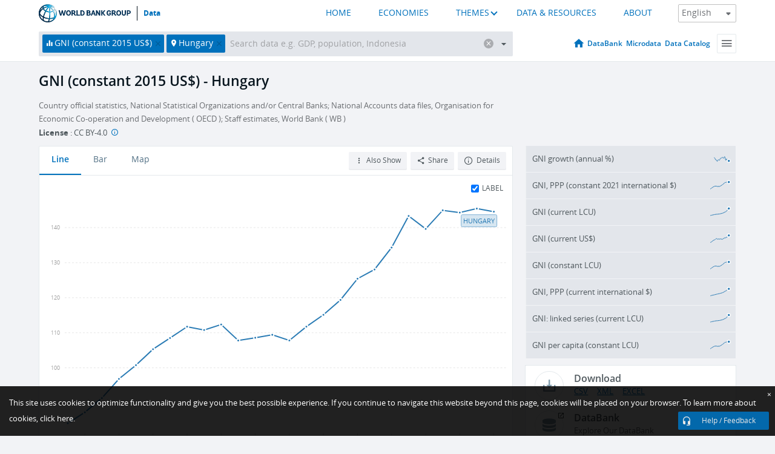

--- FILE ---
content_type: text/html; charset=utf-8
request_url: https://data.worldbank.org/indicator/NY.GNP.MKTP.KD?locations=HU
body_size: 168860
content:
<!doctype html>
<html data-reactroot="" data-reactid="1" data-react-checksum="-1244759700"><head data-reactid="2"><meta charset="utf-8" data-reactid="3"/><title data-react-helmet="true" data-reactid="4">GNI (constant 2015 US$) - Hungary | Data</title><meta content="width=device-width, initial-scale=1, minimal-ui" name="viewport" data-reactid="5"/><meta content="IE=Edge" http-equiv="X-UA-Compatible" data-reactid="6"/><meta data-react-helmet="true" name="description" content="GNI (constant 2015 US$) - Hungary from The World Bank: Data" data-reactid="7"/><link href="/favicon.ico?v=1.1" rel="shortcut icon" data-reactid="8"/><meta name="google-site-verification" content="ByFDZmo3VoJURCHrA3WHjth6IAISYQEbe20bfzTPCPo" data-reactid="9"/><meta property="og:title" content="World Bank Open Data" data-reactid="10"/><meta property="og:description" content="Free and open access to global development data" data-reactid="11"/><meta property="og:image" content="https://data.worldbank.org/assets/images/logo-wb-header-en.svg" data-reactid="12"/><meta property="og:url" content="https://data.worldbank.org" data-reactid="13"/><meta property="og:site_name" content="World Bank Open Data" data-reactid="14"/><meta name="twitter:title" content="World Bank Open Data" data-reactid="15"/><meta name="twitter:description" content="Free and open access to global development data" data-reactid="16"/><meta name="twitter:image" content="https://data.worldbank.org/assets/images/logo-wb-header-en.svg" data-reactid="17"/><meta property="og:title" content="World Bank Open Data" data-reactid="18"/><meta property="og:description" content="Free and open access to global development data" data-reactid="19"/><meta property="og:image" content="https://data.worldbank.org/assets/images/logo-wb-header-en.svg" data-reactid="20"/><meta property="og:url" content="https://data.worldbank.org" data-reactid="21"/><meta property="og:site_name" content="World Bank Open Data" data-reactid="22"/><meta name="twitter:title" content="World Bank Open Data" data-reactid="23"/><meta name="twitter:description" content="Free and open access to global development data" data-reactid="24"/><meta name="twitter:image" content="https://data.worldbank.org/assets/images/logo-wb-header-en.svg" data-reactid="25"/><meta name="twitter:card" content="@worldbankdata" data-reactid="26"/><meta name="twitter:creator" content="@worldbankdata" data-reactid="27"/><link href="/dist/main-5609719b9db58fc95eb8.css" media="screen, projection" rel="stylesheet" type="text/css" data-reactid="28"/><script data-reactid="29">
  var wbgData = wbgData || {};

  wbgData.page = {
      pageInfo: {
          pageName: "",
          pageCategory: "",
          pageUid: "",
          pageFirstPub: "",
          pageLastMod: "",
          author: "",
          topicTag: "",
          subtopicTag: "",
          contentType: "",
          channel: "",
          webpackage: ""
      },
      sectionInfo: {
          siteSection: "",
          subsectionP2: "",
          subsectionP3: "",
          subsectionP4: "",
          subsectionP5: "",
      }
  }
  wbgData.site = {
      pageLoad: "N",
      siteInfo: {
          siteLanguage: "",
          siteCountry: "",
          siteEnv: "",
          siteType: "datamain",
          siteRegion: "",
          userIpaddressType: "",
      },
      techInfo: {
          cmsType: "",
          bussVPUnit: "",
          bussUnit: "",
          bussUserGroup: "",
          bussAgency: "",
      },
  }
</script><script src="https://assets.adobedtm.com/223f6e2cf7c9/3eb6c9b72a93/launch-7bc0cdc67098.min.js" async="" data-reactid="30"></script><link data-react-helmet="true" rel="canonical" href="https://data.worldbank.org/indicator/NY.GNP.MKTP.KD?locations=HU" data-reactid="31"/><link data-react-helmet="true" rel="alternate" href="https://datos.bancomundial.org/indicador/NY.GNP.MKTP.KD?locations=HU" hreflang="es" data-reactid="32"/><link data-react-helmet="true" rel="alternate" href="https://donnees.banquemondiale.org/indicateur/NY.GNP.MKTP.KD?locations=HU" hreflang="fr" data-reactid="33"/><link data-react-helmet="true" rel="alternate" href="https://data.albankaldawli.org/indicator/NY.GNP.MKTP.KD?locations=HU" hreflang="ar" data-reactid="34"/><link data-react-helmet="true" rel="alternate" href="https://data.worldbank.org.cn/indicator/NY.GNP.MKTP.KD?locations=HU" hreflang="zh" data-reactid="35"/></head><body data-reactid="36"><span style="padding-top:15px;" data-reactid="37"><!--[if lte IE 9]><p>It seems you are using an older browser. This site is optimized for modern browsers. Please upgrade to a modern browser for the best experience.<![endif]--></span><div id="app" data-reactid="38"><div class="" data-reactroot="" data-reactid="1" data-react-checksum="-2017038218"><div data-reactid="2"><div class="" data-reactid="3"><div class="" style="opacity:1;-webkit-transition:0.4s opacity;transition:0.4s opacity;-webkit-transition-delay:0s;transition-delay:0s;" data-reactid="4"><div class="" style="display:none;position:fixed;top:0;left:0;width:40%;max-width:100% !important;height:2px;box-shadow:1px 1px 1px rgba(0,0,0,0.4);border-radius:0 1px 1px 0;-webkit-transition:0.4s width, 0.4s background-color;transition:0.4s width, 0.4s background-color;background-color:#0071BC;" data-reactid="5"></div></div><header class="border-bottom" id="header" data-reactid="6"><div class="wrapper" data-reactid="7"><div data-reactid="8"><a class="logo" href="http://www.worldbank.org" target="_blank" data-reactid="9"><img alt="The World Bank" src="/assets/images/logo-wb-header-en.svg" data-reactid="10"/></a><a class="datalink" href="/" data-reactid="11">Data</a></div><div class="tail-container" data-reactid="12"><div class="tab-switcher-container" data-reactid="13"><div class="tab-switcher-item-container " data-reactid="14"><a href="/" data-reactid="15">HOME</a></div><div class="tab-switcher-item-container " data-reactid="16"><a href="https://data360.worldbank.org/en/economies" target="_blank" rel="noopener noreferrer" data-reactid="17">ECONOMIES</a></div><div class="tab-switcher-item-container " data-reactid="18"><a class="tab-switcher-1 tab-switcher-themes " href="#" data-reactid="19">THEMES</a></div><div class="tab-switcher-item-container " data-reactid="20"><a href="https://data360.worldbank.org/en/search" target="_blank" rel="noopener noreferrer" data-reactid="21">DATA &amp; RESOURCES</a></div><div class="tab-switcher-item-container " data-reactid="22"><a href="https://data360.worldbank.org/en/about" target="_blank" rel="noopener noreferrer" data-reactid="23">ABOUT</a></div></div><select class="dropdown" data-reactid="24"><option value="https://data.worldbank.org/indicator/NY.GNP.MKTP.KD?locations=HU" data-reactid="25">English</option><option value="https://datos.bancomundial.org/indicador/NY.GNP.MKTP.KD?locations=HU" data-reactid="26">Español</option><option value="https://donnees.banquemondiale.org/indicateur/NY.GNP.MKTP.KD?locations=HU" data-reactid="27">Français</option><option value="https://data.albankaldawli.org/indicator/NY.GNP.MKTP.KD?locations=HU" data-reactid="28">العربية</option><option value="https://data.worldbank.org.cn/indicator/NY.GNP.MKTP.KD?locations=HU" data-reactid="29">中文</option></select></div></div></header><div data-reactid="30"><nav id="nav" class="" data-reactid="31"><div class="wrapper" data-reactid="32"><div class="search" data-reactid="33"><div class="multiSelector-container " data-reactid="34"><div class="search-bar multiSelector " data-reactid="35"><div class="selector-box" data-reactid="36"><div class="scroll-box" data-reactid="37"><span class="indicator" data-reactid="38"><!-- react-text: 39 -->GNI (constant 2015 US$)<!-- /react-text --><button data-reactid="40"></button></span><span class="location" data-reactid="41"><!-- react-text: 42 -->Hungary<!-- /react-text --><button data-reactid="43"></button></span><input type="text" autocapitalize="off" autocomplete="off" autocorrect="off" id="selector" placeholder="Search data e.g. GDP, population, Indonesia" spellcheck="false" tabindex="0" value="" class="" data-reactid="44"/></div></div><button class="clear" data-reactid="45"></button><button class="" data-reactid="46"></button><div class="dropdownBox " data-reactid="47"><div class="control" data-reactid="48"><button class="close button secondary" data-reactid="49">Close</button></div><p data-reactid="50"><span data-reactid="51">Browse World Development Indicators by</span><a class="country" href="/country" data-reactid="52"><span data-reactid="53">Country</span></a><span data-reactid="54">or</span><a href="/indicator" data-reactid="55"><span data-reactid="56">Indicator</span></a></p></div></div></div></div><nav class="links" data-reactid="57"><a class="nav-item datapage" href="/" data-reactid="58"></a><a class="nav-item" href="http://databank.worldbank.org/data/home.aspx" target="false" data-reactid="59">DataBank</a><a class="nav-item" href="http://microdata.worldbank.org/index.php/home" target="false" data-reactid="60">Microdata</a><a class="nav-item" href="https://datacatalog.worldbank.org" target="_self" data-reactid="61">Data Catalog</a><div class="megamenu" data-reactid="62"><button class="menu" id="navBarMenu" data-reactid="63"><span data-reactid="64">Menu</span></button><div class="menuContainer" data-reactid="65"><div class="box" data-reactid="66"><ul class="featured" data-reactid="67"><li data-reactid="68"><a href="http://microdata.worldbank.org/index.php/home" target="_blank" data-reactid="69">Microdata</a></li><li data-reactid="70"><a href="http://datacatalog.worldbank.org" target="_blank" data-reactid="71">Data Catalog</a></li><li data-reactid="72"><a href="http://databank.worldbank.org/data/home.aspx" target="_blank" data-reactid="73"><span data-reactid="74">DataBank</span></a></li></ul><div class="wrapper " data-reactid="75"><div class="dropdownBox" data-reactid="76"><span data-reactid="77">Browse World Development Indicators by</span><a class="country" href="/country" data-reactid="78"><span data-reactid="79">Country</span></a><a href="/indicator" data-reactid="80"><span data-reactid="81">Indicator</span></a></div><div class="colGroup" data-reactid="82"><ul class="col" data-reactid="83"><li class="hasItem" data-reactid="84"><a href="/about" data-reactid="85">About Us</a><ul data-reactid="86"><li data-reactid="87"><a href="/about/get-started" data-reactid="88">Get Started</a></li><li data-reactid="89"><a href="/about/faq" data-reactid="90">FAQ</a></li><li data-reactid="91"><a href="http://datahelpdesk.worldbank.org" data-reactid="92">Help Desk</a></li><li data-reactid="93"><a href="/about/contact" data-reactid="94">Contact</a></li></ul></li></ul><ul class="col" data-reactid="95"><li class="hasItem" data-reactid="96"><a href="/about/data-programs" data-reactid="97">Data Programs</a><ul data-reactid="98"><li data-reactid="99"><a href="/about/data-programs#statcap" data-reactid="100">Improving Statistical Capacity</a></li><li data-reactid="101"><a href="https://www.worldbank.org/en/programs/global-data-facility" data-reactid="102">Global Data Facility</a></li><li data-reactid="103"><a href="/about/data-programs#icp" data-reactid="104">International Comparison Program &amp; Purchasing Power Parity</a></li><li data-reactid="105"><a href="/about/data-programs#ihsn" data-reactid="106">International Household Survey Network (IHSN)</a></li><li data-reactid="107"><a href="/about/data-programs#jedh" data-reactid="108">Joint External Debt Hub</a></li><li data-reactid="109"><a href="/about/data-programs#ogd-toolkit" data-reactid="110">Open Data Toolkit</a></li><li data-reactid="111"><a href="/about/data-programs#qeds" data-reactid="112">Quarterly External Debt Statistics</a></li></ul></li></ul><ul class="col" data-reactid="113"><li class="hasItem" data-reactid="114"><a href="/products" data-reactid="115">Products</a><ul data-reactid="116"><li data-reactid="117"><a href="http://datatopics.worldbank.org/world-development-indicators" data-reactid="118">World Development Indicators</a></li><li data-reactid="119"><a href="https://www.worldbank.org/en/programs/debt-statistics/ids/products" data-reactid="120">International Debt Statistics</a></li><li data-reactid="121"><a href="/products/data-books" data-reactid="122">Other Books and Reports</a></li><li data-reactid="123"><a href="https://datahelpdesk.worldbank.org/knowledgebase/articles/906519" data-reactid="124">Country &amp; Lending Groups</a></li><li data-reactid="125"><a href="/products/tools" data-reactid="126">Data Portals and Tools</a></li></ul></li></ul><ul class="col" data-reactid="127"><li data-reactid="128"><a href="http://datatopics.worldbank.org/sdgs" data-reactid="129">Development Goals</a></li><li data-reactid="130"><a href="/summary-terms-of-use" data-reactid="131">Terms of Use</a></li><li data-reactid="132"><a href="https://datahelpdesk.worldbank.org/knowledgebase/articles/889386" data-reactid="133">For Developers</a></li></ul></div></div></div></div></div></nav></div></nav></div><div class="wrapper" id="main" data-reactid="134"><!-- react-text: 135 --><!-- /react-text --><!-- react-empty: 136 --><article class="card indicator" id="mainChart" data-reactid="137"><span data-reactid="138"></span><div class="cardheader" data-reactid="139"><a href="/indicator/NY.GNP.MKTP.KD" data-reactid="140"><h1 data-reactid="141">GNI (constant 2015 US$) - Hungary</h1></a><div class="sources-org" data-reactid="142"><span data-reactid="143"><span data-reactid="144">Country official statistics, National Statistical Organizations and/or Central Banks;
National Accounts data files, Organisation for Economic Co-operation and Development ( OECD );
Staff estimates, World Bank ( WB )</span></span></div><div class="license meta" data-reactid="145"><em data-reactid="146"><span data-reactid="147">License</span><!-- react-text: 148 --> <!-- /react-text --></em><!-- react-text: 149 --> : <!-- /react-text --><!-- react-text: 150 -->CC BY-4.0<!-- /react-text --><!-- react-text: 151 -->  <!-- /react-text --><a href="https://datacatalog.worldbank.org/public-licenses#cc-by" target="_blank" class="info-b" data-reactid="152"></a></div></div><section class="body" data-reactid="153"><nav class="tabs" data-reactid="154"><div class="tab-item" data-reactid="155"><a class="active" data-reactid="156"><span data-reactid="157">Line</span></a><a class="" data-reactid="158"><span data-reactid="159">Bar</span></a><a data-reactid="160"><span data-reactid="161">Map</span></a></div><div class="buttons" data-reactid="162"><span style="position:relative;z-index:4;" data-reactid="163"><button class="button secondary more" id="ContextualDropdown" data-reactid="164"><span data-reactid="165">Also Show</span></button><ul class="ContextualDropdownBox" style="display:none;" data-reactid="166"><li class="selected" id="default" data-reactid="167">None</li><li class="" id="aggregate" data-reactid="168">Aggregates</li><li class="" id="region" data-reactid="169">Same region</li><li class="" id="similar" data-reactid="170">Similar values</li><li class="" id="max" data-reactid="171">Highest values</li><li class="" id="min" data-reactid="172">Lowest values</li></ul></span><button class="button secondary share" style="display:inline-block;" data-reactid="173"><span data-reactid="174">Share</span></button><button class="button secondary openinnew" data-reactid="175"><span data-reactid="176">Details</span></button></div></nav><div class="view chart" data-reactid="177"><div class="label" data-reactid="178"><label data-reactid="179"><span data-reactid="180">Label</span></label><input type="checkbox" checked="" data-reactid="181"/></div><img class="placeholder" src="/assets/images/placeholder.png" data-reactid="182"/><div class="d3-chart spinning" data-reactid="183"></div></div><footer class="controls" data-reactid="184"><div data-reactid="185"><div class="show-desktop" data-reactid="186"><span class="range year" data-reactid="187"><p data-reactid="188"><b data-reactid="189">1999</b><!-- react-text: 190 --> - <!-- /react-text --><b data-reactid="191">2024</b></p><div style="position:relative;" class="newSlider" data-reactid="192"><div class="bar bar-0" style="position:absolute;will-change:;left:0;right:0;" data-reactid="193"></div><div class="bar bar-1" style="position:absolute;will-change:;left:0;right:0;" data-reactid="194"></div><div class="bar bar-2" style="position:absolute;will-change:;left:0;right:0;" data-reactid="195"></div><div class="handle handle-0 " style="position:absolute;will-change:;z-index:1;left:0px;" data-reactid="196"></div><div class="handle handle-1 " style="position:absolute;will-change:;z-index:2;left:0px;" data-reactid="197"></div></div></span></div><div class="hide-desktop" data-reactid="198"><div data-reactid="199"><span class="select year" data-reactid="200"><select data-reactid="201"><option value="2024" data-reactid="202">2024</option><option value="2023" data-reactid="203">2023</option><option value="2022" data-reactid="204">2022</option><option value="2021" data-reactid="205">2021</option><option value="2020" data-reactid="206">2020</option><option value="2019" data-reactid="207">2019</option><option value="2018" data-reactid="208">2018</option><option value="2017" data-reactid="209">2017</option><option value="2016" data-reactid="210">2016</option><option value="2015" data-reactid="211">2015</option><option value="2014" data-reactid="212">2014</option><option value="2013" data-reactid="213">2013</option><option value="2012" data-reactid="214">2012</option><option value="2011" data-reactid="215">2011</option><option value="2010" data-reactid="216">2010</option><option value="2009" data-reactid="217">2009</option><option value="2008" data-reactid="218">2008</option><option value="2007" data-reactid="219">2007</option><option value="2006" data-reactid="220">2006</option><option value="2005" data-reactid="221">2005</option><option value="2004" data-reactid="222">2004</option><option value="2003" data-reactid="223">2003</option><option value="2002" data-reactid="224">2002</option><option value="2001" data-reactid="225">2001</option><option value="2000" data-reactid="226">2000</option><option selected="" value="1999" data-reactid="227">1999</option></select></span><span class="select year" data-reactid="228"><select data-reactid="229"><option selected="" value="2024" data-reactid="230">2024</option><option value="2023" data-reactid="231">2023</option><option value="2022" data-reactid="232">2022</option><option value="2021" data-reactid="233">2021</option><option value="2020" data-reactid="234">2020</option><option value="2019" data-reactid="235">2019</option><option value="2018" data-reactid="236">2018</option><option value="2017" data-reactid="237">2017</option><option value="2016" data-reactid="238">2016</option><option value="2015" data-reactid="239">2015</option><option value="2014" data-reactid="240">2014</option><option value="2013" data-reactid="241">2013</option><option value="2012" data-reactid="242">2012</option><option value="2011" data-reactid="243">2011</option><option value="2010" data-reactid="244">2010</option><option value="2009" data-reactid="245">2009</option><option value="2008" data-reactid="246">2008</option><option value="2007" data-reactid="247">2007</option><option value="2006" data-reactid="248">2006</option><option value="2005" data-reactid="249">2005</option><option value="2004" data-reactid="250">2004</option><option value="2003" data-reactid="251">2003</option><option value="2002" data-reactid="252">2002</option><option value="2001" data-reactid="253">2001</option><option value="2000" data-reactid="254">2000</option><option value="1999" data-reactid="255">1999</option></select></span></div></div></div></footer></section><aside class="sidebar" data-reactid="256"><div data-reactid="257"><div class="featured-indicators" data-reactid="258"><ul class="chart-list" data-reactid="259"><li data-reactid="260"><a href="/indicator/NY.GNP.MKTP.KD.ZG?locations=HU" data-reactid="261"><span class="name" data-reactid="262">GNI growth (annual %)</span><div class="chart" data-reactid="263"><img class="placeholder" src="/assets/images/placeholder.png" data-reactid="264"/><div class="d3-chart spinning" data-reactid="265"></div></div></a></li><li data-reactid="266"><a href="/indicator/NY.GNP.MKTP.PP.KD?locations=HU" data-reactid="267"><span class="name" data-reactid="268">GNI, PPP (constant 2021 international $)</span><div class="chart" data-reactid="269"><img class="placeholder" src="/assets/images/placeholder.png" data-reactid="270"/><div class="d3-chart spinning" data-reactid="271"></div></div></a></li><li data-reactid="272"><a href="/indicator/NY.GNP.MKTP.CN?locations=HU" data-reactid="273"><span class="name" data-reactid="274">GNI (current LCU)</span><div class="chart" data-reactid="275"><img class="placeholder" src="/assets/images/placeholder.png" data-reactid="276"/><div class="d3-chart spinning" data-reactid="277"></div></div></a></li><li data-reactid="278"><a href="/indicator/NY.GNP.MKTP.CD?locations=HU" data-reactid="279"><span class="name" data-reactid="280">GNI (current US$)</span><div class="chart" data-reactid="281"><img class="placeholder" src="/assets/images/placeholder.png" data-reactid="282"/><div class="d3-chart spinning" data-reactid="283"></div></div></a></li><li data-reactid="284"><a href="/indicator/NY.GNP.MKTP.KN?locations=HU" data-reactid="285"><span class="name" data-reactid="286">GNI (constant LCU)</span><div class="chart" data-reactid="287"><img class="placeholder" src="/assets/images/placeholder.png" data-reactid="288"/><div class="d3-chart spinning" data-reactid="289"></div></div></a></li><li data-reactid="290"><a href="/indicator/NY.GNP.MKTP.PP.CD?locations=HU" data-reactid="291"><span class="name" data-reactid="292">GNI, PPP (current international $)</span><div class="chart" data-reactid="293"><img class="placeholder" src="/assets/images/placeholder.png" data-reactid="294"/><div class="d3-chart spinning" data-reactid="295"></div></div></a></li><li data-reactid="296"><a href="/indicator/NY.GNP.MKTP.CN.AD?locations=HU" data-reactid="297"><span class="name" data-reactid="298">GNI: linked series (current LCU)</span><div class="chart" data-reactid="299"><img class="placeholder" src="/assets/images/placeholder.png" data-reactid="300"/><div class="d3-chart spinning" data-reactid="301"></div></div></a></li><li data-reactid="302"><a href="/indicator/NY.GNP.PCAP.KN?locations=HU" data-reactid="303"><span class="name" data-reactid="304">GNI per capita (constant LCU)</span><div class="chart" data-reactid="305"><img class="placeholder" src="/assets/images/placeholder.png" data-reactid="306"/><div class="d3-chart spinning" data-reactid="307"></div></div></a></li></ul></div><div class="buttonGroup" data-reactid="308"><div class="btn-item download" data-reactid="309"><h4 data-reactid="310"><span data-reactid="311">Download</span></h4><p data-reactid="312"><a href="https://api.worldbank.org/v2/en/indicator/NY.GNP.MKTP.KD?downloadformat=csv" data-reactid="313">CSV</a><a href="https://api.worldbank.org/v2/en/indicator/NY.GNP.MKTP.KD?downloadformat=xml" data-reactid="314">XML</a><a href="https://api.worldbank.org/v2/en/indicator/NY.GNP.MKTP.KD?downloadformat=excel" data-reactid="315">EXCEL</a></p></div><a class="btn-item databank" href="http://databank.worldbank.org/data/reports.aspx?source=2&amp;series=NY.GNP.MKTP.KD&amp;country=HUN" target="_blank" data-reactid="316"><h4 data-reactid="317"><span data-reactid="318">DataBank</span></h4><p data-reactid="319"><span data-reactid="320">Explore Our DataBank</span></p></a></div></div><a class="btn-item tables" href="http://wdi.worldbank.org/table/4.10" target="_blank" data-reactid="321"><h4 data-reactid="322"><span data-reactid="323">WDI Tables</span></h4><p data-reactid="324"><span data-reactid="325">Thematic data tables from WDI</span></p></a></aside></article><div data-reactid="326"><span data-reactid="327"><article class="details card" data-reactid="328"><h2 data-reactid="329">Selected Countries and Economies</h2><div data-reactid="330"><div data-reactid="331"><!-- react-text: 332 --><!-- /react-text --><section class="body" data-reactid="333"><div class="infinite" data-reactid="334"><div class="item title" data-reactid="335"><div class="th country ascendant" data-reactid="336"><span data-reactid="337">Country</span></div><div class="th most_recent_year" data-customlink="ss:body content" data-reactid="338"><span data-reactid="339">Most Recent Year</span></div><div class="th most_recent_value" data-customlink="ss:body content" data-reactid="340"><span data-reactid="341">Most Recent Value</span><span data-reactid="342"><br data-reactid="343"/><!-- react-text: 344 -->(<!-- /react-text --><span data-reactid="345">Thousands</span><!-- react-text: 346 -->)<!-- /react-text --></span></div><div class="th sparkline" data-reactid="347"></div></div></div></section></div></div></article><article class="details card" data-reactid="348"><h2 data-reactid="349">All Countries and Economies</h2><div data-reactid="350"><div data-reactid="351"><!-- react-text: 352 --><!-- /react-text --><section class="body" data-reactid="353"><div class="infinite" data-reactid="354"><div class="item title" data-reactid="355"><div class="th country ascendant" data-reactid="356"><span data-reactid="357">Country</span></div><div class="th most_recent_year" data-customlink="ss:body content" data-reactid="358"><span data-reactid="359">Most Recent Year</span></div><div class="th most_recent_value" data-customlink="ss:body content" data-reactid="360"><span data-reactid="361">Most Recent Value</span><span data-reactid="362"><br data-reactid="363"/><!-- react-text: 364 -->(<!-- /react-text --><span data-reactid="365">Millions</span><!-- react-text: 366 -->)<!-- /react-text --></span></div><div class="th sparkline" data-reactid="367"></div></div></div></section></div></div></article></span></div></div><div id="hf_footer_wrapper" data-reactid="368"><div class="right-bottom" data-reactid="369"><a class="help-improve" href="http://goo.gl/forms/Hw4zfOQufm" target="_blank" data-reactid="370"><span data-reactid="371">Help us improve this site</span></a><button class="fixed-button" data-reactid="372"><span data-reactid="373">Help / Feedback</span></button></div><div class="wrapper" data-reactid="374"><ul class="_bottom" data-reactid="375"><li class="_bottom_logo" data-reactid="376"><a href="http://www.worldbank.org/" target="_blank" data-reactid="377"><img src="/assets/images/logo-wbg-footer-en.svg" alt="The World Bank Working for a World Free of Poverty" data-reactid="378"/></a></li><li class="_ibrd" data-reactid="379"><a href="http://www.worldbank.org/en/about/what-we-do/brief/ibrd" target="_blank" data-reactid="380">IBRD</a></li><li data-reactid="381"><a href="http://www.worldbank.org/ida" target="_blank" data-reactid="382">IDA</a></li><li data-reactid="383"><a href="http://www.ifc.org" target="_blank" data-reactid="384">IFC</a></li><li data-reactid="385"><a href="http://www.miga.org" target="_blank" data-reactid="386">MIGA</a></li><li data-reactid="387"><a href="http://icsid.worldbank.org" target="_blank" data-reactid="388">ICSID</a></li><li class="_bottom_social" data-reactid="389"><div class="social-container" data-reactid="390"><a href="https://www.facebook.com/worldbank/" data-reactid="391"><img alt="World Bank Facebook" src="/media/social/facebook.svg" data-reactid="392"/></a><a href="https://x.com/worldbankdata" data-reactid="393"><img alt="World Bank Twitter" src="/media/social/twitter.svg" data-reactid="394"/></a><a href="https://github.com/worldbank" data-reactid="395"><img alt="World Bank Github" src="/media/social/github.svg" data-reactid="396"/></a><a href="https://www.linkedin.com/showcase/world-bank-development-economics/posts/?feedView=all" data-reactid="397"><img alt="World Bank Linkedin" src="/media/social/linkedin.svg" data-reactid="398"/></a></div></li></ul><div class="_bottom_left" data-reactid="399"><ul data-reactid="400"><li data-reactid="401"><a href="http://www.worldbank.org/en/about/legal" target="_blank" data-reactid="402">Legal</a></li><li data-reactid="403"><a href="https://www.worldbank.org/en/about/legal/privacy-notice" target="_blank" data-reactid="404">Privacy Notice</a></li><li data-reactid="405"><a href="http://www.worldbank.org/en/access-to-information" target="_blank" data-reactid="406">Access to Information</a></li><li data-reactid="407"><a href="http://www.worldbank.org/jobs" target="_blank" data-reactid="408">Jobs</a></li><li class="_last" data-reactid="409"><a href="http://www.worldbank.org/contacts" target="_blank" data-reactid="410">Contact</a></li></ul><div class="_copyright" data-reactid="411"><!-- react-text: 412 -->© <!-- /react-text --><!-- react-text: 413 -->2026<!-- /react-text --><!-- react-text: 414 --> The World Bank Group, All Rights Reserved.<!-- /react-text --></div></div><div class="_bottom_right" data-reactid="415"><a href="http://www.worldbank.org/fraudandcorruption?clear" target="_blank" data-reactid="416"><div data-reactid="417">REPORT FRAUD OR CORRUPTION</div></a></div></div><div class="privacy-widget hide" data-reactid="418"><p data-reactid="419"><!-- react-text: 420 -->This site uses cookies to optimize functionality and give you the best possible experience. If you continue to navigate this website beyond this page, cookies will be placed on your browser. To learn more about cookies, <!-- /react-text --><!-- react-text: 421 --> <!-- /react-text --><a href="https://www.worldbank.org/en/about/legal/privacy-notice" rel="noreferrer noopener" target="_blank" data-reactid="422">click here.</a></p><button aria-label="Close" class="close accept-consent" tabindex="0" type="button" data-reactid="423"><span aria-hidden="true" data-reactid="424">×</span></button></div></div></div></div></div></div><script data-reactid="39">window.__data=["^ ","cache",["^ ","banner",["^ ","$type","atom","value",["^ ","fr","<div id=\"wb_banner\"><span class=\"wb_banner_text\">COVID-19 : Comment le Groupe de la Banque mondiale aide-t-il les pays à faire face à la pandémie ?  <a class=\"btn-schedule\" href=\"https://www.banquemondiale.org/fr/who-we-are/news/coronavirus-covid19?intcid=wbw_xpl_banner_fr_ext_Covid19\">Suivez notre actualité</a></p>\r\n</span><span class=\"wb_banner_descr\"></span><input type=\"button\" value=\"Close\" onclick=\"wb_close();\" /></div>","en","<div id=\"wb_banner\"><span class=\"wb_banner_text\"><p>Learn how the World Bank Group is helping countries with COVID-19 (coronavirus). <a class=\"btn-schedule\" href=\"https://www.worldbank.org/en/who-we-are/news/coronavirus-covid19?intcid=wbw_xpl_banner_en_ext_Covid19\">Find Out </a></p></span><span class=\"wb_banner_descr\"></span><input type=\"button\" value=\"Close\" onclick=\"wb_close();\" /></div>","pt",null,"ar","<div id=\"wb_banner\"><span class=\"wb_banner_text\"><p>تعرّف كيف تدعم مجموعة البنك الدولي البلدان المتأثرة بتفشِّي فيروس كورونا (COVID-19). <a class=\"btn-schedule\" href=\"https://www.albankaldawli.org/ar/who-we-are/news/coronavirus-covid19?intcid=wbw_xpl_banner_ar_ext_Covid19\"> للمزيد  </a></p>\r\n</span><span class=\"wb_banner_descr\"></span><input type=\"button\" value=\"Close\" onclick=\"wb_close();\" /></div>","display",true,"es","<div id=\"wb_banner\"><span class=\"wb_banner_text\"><p>Coronavirus: La respuesta del Grupo Banco Mundial ante la emergencia mundial de hacer frente a la pandemia. <a class=\"btn-schedule\" href=\"https://www.bancomundial.org/es/who-we-are/news/coronavirus-covid19?intcid=wbw_xpl_banner_es_ext_Covid19\">Sepa más</a></p></span><span class=\"wb_banner_descr\"></span><input type=\"button\" value=\"Close\" onclick=\"wb_close();\" /></div>"]],"countryMeta",["^ ","HU",["^ ","adminregion",["^ ","^2","atom"],"en",["^ ","^2","atom","^3",["^ ","Vitalregistrationcomplete","Yes","PPPsurveyyear","Rolling surveys (annual estimation)","SourceofmostrecentIncomeandexpendituredata","Income survey (IS), 2014","BalanceofPaymentsManualinuse","BPM6","CurrencyUnit","Hungarian forint","Latestindustrialdata","2013","Region","Europe & Central Asia","LongName","Hungary","IMFdatadisseminationstandard","Special Data Dissemination Standard (SDDS)","Latesthouseholdsurvey","World Health Survey 2003","GovernmentAccountingconcept","Consolidated central government","Nationalaccountsbaseyear","Original chained constant price data are rescaled.","Systemoftrade","Special trade system","SNApricevaluation","Value added at basic prices (VAB)","name","Hungary","SystemofNationalAccounts","Country uses the 2008 System of National Accounts methodology","Latestpopulationcensus","2022","2-alphacode","HU","Nationalaccountsreferenceyear","2020","TableName","Hungary","Latestagriculturalcensus","2010","Latesttradedata","2018","IncomeGroup","High income","capital","Budapest","WB-2code","HU","ShortName","Hungary","financeName","Hungary"]],"id",["^ ","^2","atom","^3","HUN"],"incomelevel",["^ ","^2","atom","^3","XD"],"locationType",["^ ","^2","atom","^3","country"],"locations",["^ ","^2","atom"],"^E",["^ ","^2","atom","^3","Hungary"],"region",["^ ","^2","atom","^3","Z7"]]],"indicatorMeta",["^ ","NY.GNP.MKTP.KD",["^ ","License_Type",["^ ","^2","atom","^3","CC BY-4.0"],"License_URL",["^ ","^2","atom","^3","https://datacatalog.worldbank.org/public-licenses#cc-by"],"WDITable",["^ ","^2","atom","^3","4.10"],"decimal",["^ ","^2","atom","^3",0],"description",["^ ","^2","atom"],"en",["^ ","^2","atom","^3",["^ ","Developmentrelevance","This indicator is related to the national accounts, which are critical for understanding and managing a country's economy. They provide a framework for the analysis of economic performance. National accounts are the basis for estimating the Gross Domestic Product (GDP) and Gross National Income (GNI), which are the most widely used indicator of economic performance. They are essential for government policymakers, providing the data needed to design and assess fiscal and monetary policies; and are also used by businesses and investors to assess the economic climate and make investment decisions. NAS enable comparison between economies, which is crucial for international trade, investment decisions, and economic competitiveness. More specifically, this indicator is related to national accounts aggregates. Gross Domestic Product (GDP), Gross National Income (GNI), and other aggregates provide a snapshot of the size and health of an economy by measuring the total economic activity within a country. They can thus be used by policymakers to design and implement economic policies, as they reflect the overall economic performance and can indicate the need for intervention in certain areas. Aggregates also allow for comparisons between different economies, which can be useful for trade negotiations, investment decisions, and economic benchmarking. By examining aggregates over time, economists and analysts can identify trends, cycles, and potential areas of concern within an economy, and investors can use national accounts aggregates to assess the potential risks and returns of investing in a particular country. Overall, national accounts aggregates are fundamental tools for economic analysis, policy formulation, and decision-making at both the national and international levels.","Unitofmeasure","constant 2015 US$","Statisticalconceptandmethodology","Methodology: National accounts are compiled in accordance with international standards: System of National Accounts, 2008 or 1993 versions. Specific information on how countries compile their national accounts can be found on the IMF website: https://dsbb.imf.org/\nStatistical concept(s): The conceptual elements of the SNA (System of National Accounts) measure what takes place in the economy, between which agents, and for what purpose. At the heart of the SNA is the production of goods and services. These may be used for consumption in the period to which the accounts relate or may be accumulated for use in a later period. In simple terms, the amount of value added generated by production represents GDP. The income corresponding to GDP is distributed to the various agents or groups of agents as income and it is the process of distributing and redistributing income that allows one agent to consume the goods and services produced by another agent or to acquire goods and services for later consumption. The way in which the SNA captures this pattern of economic flows is to identify the activities concerned by recognizing the institutional units in the economy and by specifying the structure of accounts capturing the transactions relevant to one stage or another of the process by which goods and services are produced and ultimately consumed.","Aggregationmethod","Gap-filled total","Periodicity","Annual","Referenceperiod","1960-2024","Shortdefinition","Gross national income is the total income earned by all residents within an economic territory during an accounting period. It is equal to gross domestic product plus earned income receivable from abroad minus earned income payable abroad. This indicator is expressed in constant prices, meaning the series has been adjusted to account for price changes over time. The reference year for this adjustment is 2015. This indicator is expressed in United States dollars.","Dataset","WB_WDI","Topic","Economic Policy & Debt: National accounts: US$ at constant 2015 prices: Aggregate indicators","Source","Country official statistics, National Statistical Organizations and/or Central Banks;\nNational Accounts data files, Organisation for Economic Co-operation and Development (OECD);\nStaff estimates, World Bank (WB)","Longdefinition","Gross national income is the total income earned by all residents within an economic territory during an accounting period. It is equal to gross domestic product plus earned income receivable from abroad minus earned income payable abroad. This indicator is expressed in constant prices, meaning the series has been adjusted to account for price changes over time. The reference year for this adjustment is 2015. This indicator is expressed in United States dollars.","^Y","https://datacatalog.worldbank.org/public-licenses#cc-by","sourceNote","Gross national income is the total income earned by all residents within an economic territory during an accounting period. It is equal to gross domestic product plus earned income receivable from abroad minus earned income payable abroad. This indicator is expressed in constant prices, meaning the series has been adjusted to account for price changes over time. The reference year for this adjustment is 2015. This indicator is expressed in United States dollars.","^X","CC BY-4.0","shortname","GNI","sourceOrganization","Country official statistics, National Statistical Organizations and/or Central Banks;\nNational Accounts data files, Organisation for Economic Co-operation and Development (OECD);\nStaff estimates, World Bank (WB)","fullname","GNI (constant 2015 US$)","IndicatorName","GNI (constant 2015 US$)"]],"^1?",["^ ","^2","atom","^3","GNI (constant 2015 US$)"],"id",["^ ","^2","atom","^3","NY.GNP.MKTP.KD"],"last_year",["^ ","^2","atom","^3",[2024,["CV","ME","CL","RO","HT","GE","LV","CD","XK","CY","EC","PT","MA","DZ","IQ","PA","ET","CO","SB","KH","SZ","IR","MX","HR","T2","AU","BE","GQ","MV","MT","ID","EE","PS","GR","HN","ZW","IT","SI","HK","HU","PE","PL","DE","IE","CI","ML","RW","MU","LT","FI","RS","UG","SE","TZ","VN","SO","PK","BH","SG","LY","T5","NI","UY","EG","GA","OM","FR","MR","GM","LU","GT","PH","DK","IN","T3","MD","CF","CA","AT","SA","ES","TN","SK","SV","SL","WS","AR","VE","CR","BA","BZ","MH","AM","TD","MZ","SN","BY","UA","DO","CG","MN","NE","BN","AO","MG","MY","BM","AL","CZ","KG","CM","GH","GN","KM","BO","NL","BG","TL","GW","MK","GB","DJ","IL","NP","NA","ZA","KR","PY","KZ","BR","BJ","LK","KE","BS"]]],"relatedIndicators",["^ ","^2","atom","^3",["NY.GNP.MKTP.KD.ZG","NY.GNP.MKTP.PP.KD","NY.GNP.MKTP.CN","NY.GNP.MKTP.CD","NY.GNP.MKTP.KN","NY.GNP.MKTP.PP.CD","NY.GNP.MKTP.CN.AD","NY.GNP.PCAP.KN","NY.GNP.PCAP.CN"]],"^1=",["^ ","^2","atom","^3","GNI"],"source",["^ ","^2","atom","^3","2"],"^1<",["^ ","^2","atom","^3","Gross national income is the total income earned by all residents within an economic territory during an accounting period. It is equal to gross domestic product plus earned income receivable from abroad minus earned income payable abroad. This indicator is expressed in constant prices, meaning the series has been adjusted to account for price changes over time. The reference year for this adjustment is 2015. This indicator is expressed in United States dollars."],"^1>",["^ ","^2","atom","^3","Country official statistics, National Statistical Organizations and/or Central Banks;\nNational Accounts data files, Organisation for Economic Co-operation and Development (OECD);\nStaff estimates, World Bank (WB)"],"sourceURL",["^ ","^2","atom"],"topics",["^ ","^2","atom","^3",[["^ ","id","3","^3","Economy & Growth"]]],"unit",["^ ","^2","atom","^3","dollar"]],"NY.GNP.MKTP.KD.ZG",["^ ","^X",["^ ","^2","atom","^3","CC BY-4.0"],"^Y",["^ ","^2","atom","^3","https://datacatalog.worldbank.org/public-licenses#cc-by"],"^Z",["^ ","^2","atom","^3","4.10"],"^[",["^ ","^2","atom","^3",1],"^10",["^ ","^2","atom"],"en",["^ ","^2","atom","^3",["^ ","^11","This indicator is related to the national accounts, which are critical for understanding and managing a country's economy. They provide a framework for the analysis of economic performance. National accounts are the basis for estimating the Gross Domestic Product (GDP) and Gross National Income (GNI), which are the most widely used indicator of economic performance. They are essential for government policymakers, providing the data needed to design and assess fiscal and monetary policies; and are also used by businesses and investors to assess the economic climate and make investment decisions. NAS enable comparison between economies, which is crucial for international trade, investment decisions, and economic competitiveness. More specifically, this indicator is related to national accounts aggregates. Gross Domestic Product (GDP), Gross National Income (GNI), and other aggregates provide a snapshot of the size and health of an economy by measuring the total economic activity within a country. They can thus be used by policymakers to design and implement economic policies, as they reflect the overall economic performance and can indicate the need for intervention in certain areas. Aggregates also allow for comparisons between different economies, which can be useful for trade negotiations, investment decisions, and economic benchmarking. By examining aggregates over time, economists and analysts can identify trends, cycles, and potential areas of concern within an economy, and investors can use national accounts aggregates to assess the potential risks and returns of investing in a particular country. Overall, national accounts aggregates are fundamental tools for economic analysis, policy formulation, and decision-making at both the national and international levels.","^12","%","^13","Methodology: National accounts are compiled in accordance with international standards: System of National Accounts, 2008 or 1993 versions. Specific information on how countries compile their national accounts can be found on the IMF website: https://dsbb.imf.org/\nStatistical concept(s): The conceptual elements of the SNA (System of National Accounts) measure what takes place in the economy, between which agents, and for what purpose. At the heart of the SNA is the production of goods and services. These may be used for consumption in the period to which the accounts relate or may be accumulated for use in a later period. In simple terms, the amount of value added generated by production represents GDP. The income corresponding to GDP is distributed to the various agents or groups of agents as income and it is the process of distributing and redistributing income that allows one agent to consume the goods and services produced by another agent or to acquire goods and services for later consumption. The way in which the SNA captures this pattern of economic flows is to identify the activities concerned by recognizing the institutional units in the economy and by specifying the structure of accounts capturing the transactions relevant to one stage or another of the process by which goods and services are produced and ultimately consumed.","^14","Weighted average","^15","Annual","^16","1961-2024","^17","Gross national income is the total income earned by all residents within an economic territory during an accounting period. It is equal to gross domestic product plus earned income receivable from abroad minus earned income payable abroad. This indicator denotes the percentage change over each previous year of the constant price (base year 2015) series in United States dollars.","^18","WB_WDI","^19","Economic Policy & Debt: National accounts: Growth rates","^1:","Country official statistics, National Statistical Organizations and/or Central Banks;\nNational Accounts data files, Organisation for Economic Co-operation and Development (OECD);\nStaff estimates, World Bank (WB)","^1;","Gross national income is the total income earned by all residents within an economic territory during an accounting period. It is equal to gross domestic product plus earned income receivable from abroad minus earned income payable abroad. This indicator denotes the percentage change over each previous year of the constant price (base year 2015) series in United States dollars.","^Y","https://datacatalog.worldbank.org/public-licenses#cc-by","^1<","Gross national income is the total income earned by all residents within an economic territory during an accounting period. It is equal to gross domestic product plus earned income receivable from abroad minus earned income payable abroad. This indicator denotes the percentage change over each previous year of the constant price (base year 2015) series in United States dollars.","^X","CC BY-4.0","^1=","GNI growth","^1>","Country official statistics, National Statistical Organizations and/or Central Banks;\nNational Accounts data files, Organisation for Economic Co-operation and Development (OECD);\nStaff estimates, World Bank (WB)","^1?","GNI growth (annual %)","^1@","GNI (annual % growth)"]],"^1?",["^ ","^2","atom","^3","GNI growth (annual %)"],"id",["^ ","^2","atom","^3","NY.GNP.MKTP.KD.ZG"],"^1A",["^ ","^2","atom","^3",[2024,["CV","ME","BD","CL","RO","HT","GE","LV","CD","XK","CY","EC","PT","MA","DZ","IQ","PA","ET","CO","SB","KH","SZ","IR","MX","HR","T2","BE","GQ","MV","MT","ID","EE","PS","GR","HN","ZW","IT","SI","HK","SC","HU","PE","PL","DE","IE","CI","ML","RW","MU","LT","FI","RS","UG","SE","TZ","VN","SO","PK","BH","SG","LY","T5","NI","UY","EG","GA","OM","FR","MR","GM","LU","GT","PH","DK","IN","T3","MD","CF","CA","AT","SA","ES","TN","SK","SV","SL","WS","AR","VE","CR","BA","BZ","MH","AM","TD","MZ","SN","BY","UA","DO","CG","MN","NE","BN","AO","MG","MY","SD","BM","AL","CZ","KG","CM","GH","GN","KM","BO","NL","BG","TL","GW","MK","GB","DJ","IL","NP","NA","ZA","KR","PY","KZ","BR","BJ","LK","KE","BS"]]],"^1B",["^ ","^2","atom","^3",["NY.GNP.MKTP.KD","NY.GNP.MKTP.PP.KD","NY.GNP.MKTP.CN","NY.GNP.MKTP.CD","NY.GNP.MKTP.KN","NY.GNP.MKTP.PP.CD","NY.GNP.MKTP.CN.AD","NY.GNP.PCAP.KN","NY.GNP.PCAP.CN"]],"^1=",["^ ","^2","atom","^3","GNI growth"],"^1C",["^ ","^2","atom","^3","2"],"^1<",["^ ","^2","atom","^3","Gross national income is the total income earned by all residents within an economic territory during an accounting period. It is equal to gross domestic product plus earned income receivable from abroad minus earned income payable abroad. This indicator denotes the percentage change over each previous year of the constant price (base year 2015) series in United States dollars."],"^1>",["^ ","^2","atom","^3","Country official statistics, National Statistical Organizations and/or Central Banks;\nNational Accounts data files, Organisation for Economic Co-operation and Development (OECD);\nStaff estimates, World Bank (WB)"],"^1D",["^ ","^2","atom"],"^1E",["^ ","^2","atom","^3",[["^ ","id","3","^3","Economy & Growth"]]],"^1F",["^ ","^2","atom","^3","percent"]],"NY.GNP.MKTP.PP.KD",["^ ","^X",["^ ","^2","atom","^3","CC BY-4.0"],"^Y",["^ ","^2","atom","^3","https://datacatalog.worldbank.org/public-licenses#cc-by"],"^Z",["^ ","^2","atom"],"^[",["^ ","^2","atom","^3",0],"^10",["^ ","^2","atom"],"en",["^ ","^2","atom","^3",["^ ","^11","PPPs are used to convert national accounts data from different countries, such as GDP and its expenditure components, into a common currency, while also eliminating the effect of price level differences between countries. PPPs are also used to derive price level indexes (PLIs), the ratio of a country’s PPP to its market exchange rate, to directly compare price levels across countries.\nThe PPP-based expenditures to which they give rise are primarily used to make spatial comparisons of volume and per capita consumption or levels of GDP and its expenditure components across countries.  PPP-based indicators are used for national, regional, and global policy making and analysis across the socioeconomic spectrum from poverty and inequality, to health and education, to energy and climate, through to economic growth, labor, productivity, trade, competitiveness, and infrastructure. A number of Sustainable Development Goals use PPP-based indicators to measure development progress.\n\nThis indicator is related to the national accounts, which are critical for understanding and managing a country's economy. They provide a framework for the analysis of economic performance. National accounts are the basis for estimating the Gross Domestic Product (GDP) and Gross National Income (GNI), which are the most widely used indicator of economic performance. They are essential for government policymakers, providing the data needed to design and assess fiscal and monetary policies; and are also used by businesses and investors to assess the economic climate and make investment decisions. NAS enable comparison between economies, which is crucial for international trade, investment decisions, and economic competitiveness. More specifically, this indicator is related to national accounts aggregates. Gross Domestic Product (GDP), Gross National Income (GNI), and other aggregates provide a snapshot of the size and health of an economy by measuring the total economic activity within a country. They can thus be used by policymakers to design and implement economic policies, as they reflect the overall economic performance and can indicate the need for intervention in certain areas. Aggregates also allow for comparisons between different economies, which can be useful for trade negotiations, investment decisions, and economic benchmarking. By examining aggregates over time, economists and analysts can identify trends, cycles, and potential areas of concern within an economy, and investors can use national accounts aggregates to assess the potential risks and returns of investing in a particular country. Overall, national accounts aggregates are fundamental tools for economic analysis, policy formulation, and decision-making at both the national and international levels.","^12","Constant 2021 international $","^13","Methodology: The International Comparison Program (ICP) estimates PPPs for the world’s countries. The ICP is conducted as a global partnership of countries, multilateral agencies, and academia. The recent 2021 ICP comparison covered 176 countries, including 49 Eurostat-OECD countries. For countries that have not participated in ICP comparisons, the PPP are imputed based on a regression model. ICP estimated PPPs cover years from 2011 to 2021. WDI extrapolates 2011 PPPs for years earlier years, and 2021 PPPs for later years. For the member countries of Eurostat-OECD PPP Programme, PPP conversion factors are periodically updated based on the organizations’ databases. \n\nNational accounts are compiled in accordance with international standards: System of National Accounts, 2008 or 1993 versions. Specific information on how countries compile their national accounts can be found on the IMF website: https://dsbb.imf.org/  Linked series have been smoothed to remove breaks resulting from changes in base years, data sources or compilation methods. The linking is performed using historical nominal growth rates from archived WDI databases.\nStatistical concept(s): PPPs are primarily used to convert the national accounts data of economies, such as GDP and its expenditure components, into a common currency.  In the process of conversion, they control for differences in the price levels of economies, and thus equalize purchasing power. PPP-based comparisons of economic output differ from market exchange rate-based comparisons as the latter do not distinguish between the relative price levels of different items in economies. Overall price levels are normally higher in higher-income economies than they are in lower-income economies (Balassa-Samuelson effect), mostly because of the large differences in price levels for non-traded products. If no account is taken of the larger price level differences for non-traded products when converting GDP to a common currency, the size of higher-income economies with high price levels will be overstated and the size of lower-income economies with low price levels will be understated. No distinction is made between traded products and non-traded products when market exchange rates are used to convert GDP to a common currency: the rate is the same for all products. PPP-converted GDP does not have this bias because PPPs account for the different price levels of traded products and non-traded products. Thus, PPPs are more appropriate for comparing the output of economies and the average material well-being of their inhabitants and are also less impacted by the potential volatility of market exchange rates. PPPs are calculated by the International Comparison Program (ICP) based on the prices of goods and services within an economy and national accounts expenditures. \n\nThe conceptual elements of the SNA (System of National Accounts) measure what takes place in the economy, between which agents, and for what purpose. At the heart of the SNA is the production of goods and services. These may be used for consumption in the period to which the accounts relate or may be accumulated for use in a later period. In simple terms, the amount of value added generated by production represents GDP. The income corresponding to GDP is distributed to the various agents or groups of agents as income and it is the process of distributing and redistributing income that allows one agent to consume the goods and services produced by another agent or to acquire goods and services for later consumption. The way in which the SNA captures this pattern of economic flows is to identify the activities concerned by recognizing the institutional units in the economy and by specifying the structure of accounts capturing the transactions relevant to one stage or another of the process by which goods and services are produced and ultimately consumed.","^14","Gap-filled total","^15","Annual","^16","1990-2024","^17","This indicator provides values for gross national income (GNI) expressed in constant international dollars, converted by purchasing power parities (PPPs). PPPs account for the different price levels across countries and thus PPP-based comparisons of economic output are more appropriate for comparing the output of economies and the average material well-being of their inhabitants than exchange-rate based comparisons. \n\nGross national income is the total income earned by all residents within an economic territory during an accounting period. It is equal to gross domestic product plus earned income receivable from abroad minus earned income payable abroad. This indicator is expressed in constant prices, meaning the series has been adjusted to account for price changes over time. The reference year for this adjustment is 2021. The PPP conversion factor is a currency conversion factor and a spatial price deflator. PPPs convert different currencies to a common currency and, in the process of conversion, equalize their purchasing power by eliminating the differences in price levels between countries, thereby allowing volume or output comparisons of GDP and its expenditure components.","^18","WB_WDI","^19","Economic Policy & Debt: Purchasing power parity","^1:","International Comparison Program (ICP), World Bank (WB), uri: https://www.worldbank.org/en/programs/icp/data, note: This information is for ICP’s PPPs utilized in WDI, publisher: International Comparison Program (ICP), date accessed: May 30, 2024, date published: May 30, 2024;\nThe Eurostat PPP Programme, Eurostat (ESTAT), uri: https://ec.europa.eu/eurostat/databrowser/explore/all/all_themes, publisher: Eurostat;\nThe OECD PPP Programme, Organisation for Economic Co-operation and Development (OECD), uri: https://data-explorer.oecd.org/, publisher: OECD;\nStaff estimates, World Bank (WB);\nNational Accounts data files, Organisation for Economic Co-operation and Development (OECD);\nWorld Economic Outlook database, International Monetary Fund (IMF)","^1;","This indicator provides values for gross national income (GNI) expressed in constant international dollars, converted by purchasing power parities (PPPs). PPPs account for the different price levels across countries and thus PPP-based comparisons of economic output are more appropriate for comparing the output of economies and the average material well-being of their inhabitants than exchange-rate based comparisons. \n\nGross national income is the total income earned by all residents within an economic territory during an accounting period. It is equal to gross domestic product plus earned income receivable from abroad minus earned income payable abroad. This indicator is expressed in constant prices, meaning the series has been adjusted to account for price changes over time. The reference year for this adjustment is 2021. The PPP conversion factor is a currency conversion factor and a spatial price deflator. PPPs convert different currencies to a common currency and, in the process of conversion, equalize their purchasing power by eliminating the differences in price levels between countries, thereby allowing volume or output comparisons of GDP and its expenditure components.","^Y","https://datacatalog.worldbank.org/public-licenses#cc-by","^1<","This indicator provides values for gross national income (GNI) expressed in constant international dollars, converted by purchasing power parities (PPPs). PPPs account for the different price levels across countries and thus PPP-based comparisons of economic output are more appropriate for comparing the output of economies and the average material well-being of their inhabitants than exchange-rate based comparisons. \n\nGross national income is the total income earned by all residents within an economic territory during an accounting period. It is equal to gross domestic product plus earned income receivable from abroad minus earned income payable abroad. This indicator is expressed in constant prices, meaning the series has been adjusted to account for price changes over time. The reference year for this adjustment is 2021. The PPP conversion factor is a currency conversion factor and a spatial price deflator. PPPs convert different currencies to a common currency and, in the process of conversion, equalize their purchasing power by eliminating the differences in price levels between countries, thereby allowing volume or output comparisons of GDP and its expenditure components.","^X","CC BY-4.0","^1=","GNI, PPP","^1>","International Comparison Program (ICP), World Bank (WB), uri: https://www.worldbank.org/en/programs/icp/data, note: This information is for ICP’s PPPs utilized in WDI, publisher: International Comparison Program (ICP), date accessed: May 30, 2024, date published: May 30, 2024;\nThe Eurostat PPP Programme, Eurostat (ESTAT), uri: https://ec.europa.eu/eurostat/databrowser/explore/all/all_themes, publisher: Eurostat;\nThe OECD PPP Programme, Organisation for Economic Co-operation and Development (OECD), uri: https://data-explorer.oecd.org/, publisher: OECD;\nStaff estimates, World Bank (WB);\nNational Accounts data files, Organisation for Economic Co-operation and Development (OECD);\nWorld Economic Outlook database, International Monetary Fund (IMF)","^1?","GNI, PPP (constant 2021 international $)","^1@","GNI, PPP (constant 2021 international $)"]],"^1?",["^ ","^2","atom","^3","GNI, PPP (constant 2021 international $)"],"id",["^ ","^2","atom","^3","NY.GNP.MKTP.PP.KD"],"^1A",["^ ","^2","atom","^3",[2024,["CV","ME","BD","CL","RO","HT","GE","LV","CD","XK","CY","EC","PT","MA","DZ","IQ","PA","ET","CO","SB","KH","SZ","IR","MX","HR","T2","AU","BE","GQ","MV","MT","ID","EE","PS","GR","HN","ZW","IT","SI","HK","HU","PE","PL","DE","IE","CI","ML","RW","MU","LT","FI","RS","UG","SE","TZ","VN","SO","PK","BH","SG","LY","T5","NI","UY","EG","GA","OM","FR","MR","GM","LU","GT","PH","DK","IN","T3","MD","CF","CA","AT","SA","ES","TN","SK","SV","SL","WS","AR","CR","BA","BZ","MH","AM","TD","MZ","SN","BY","UA","DO","CG","MN","NE","BN","AO","MG","MY","SD","BM","AL","CZ","KG","CM","GH","GN","KM","BO","NL","BG","TL","GW","MK","GB","DJ","IL","NP","NA","ZA","KR","PY","KZ","BR","BJ","LK","KE","BS"]]],"^1B",["^ ","^2","atom","^3",["NY.GNP.MKTP.PP.CD","NY.GNP.MKTP.CN","NY.GNP.MKTP.CD","NY.GNP.MKTP.KN","NY.GNP.MKTP.CN.AD","NY.GNP.MKTP.KD","NY.GNP.MKTP.KD.ZG","NY.GNP.PCAP.KN","NY.GNP.PCAP.CN"]],"^1=",["^ ","^2","atom","^3","GNI, PPP"],"^1C",["^ ","^2","atom","^3","2"],"^1<",["^ ","^2","atom","^3","This indicator provides values for gross national income (GNI) expressed in constant international dollars, converted by purchasing power parities (PPPs). PPPs account for the different price levels across countries and thus PPP-based comparisons of economic output are more appropriate for comparing the output of economies and the average material well-being of their inhabitants than exchange-rate based comparisons. \n\nGross national income is the total income earned by all residents within an economic territory during an accounting period. It is equal to gross domestic product plus earned income receivable from abroad minus earned income payable abroad. This indicator is expressed in constant prices, meaning the series has been adjusted to account for price changes over time. The reference year for this adjustment is 2021. The PPP conversion factor is a currency conversion factor and a spatial price deflator. PPPs convert different currencies to a common currency and, in the process of conversion, equalize their purchasing power by eliminating the differences in price levels between countries, thereby allowing volume or output comparisons of GDP and its expenditure components."],"^1>",["^ ","^2","atom","^3","International Comparison Program (ICP), World Bank (WB), uri: https://www.worldbank.org/en/programs/icp/data, note: This information is for ICP’s PPPs utilized in WDI, publisher: International Comparison Program (ICP), date accessed: May 30, 2024, date published: May 30, 2024;\nThe Eurostat PPP Programme, Eurostat (ESTAT), uri: https://ec.europa.eu/eurostat/databrowser/explore/all/all_themes, publisher: Eurostat;\nThe OECD PPP Programme, Organisation for Economic Co-operation and Development (OECD), uri: https://data-explorer.oecd.org/, publisher: OECD;\nStaff estimates, World Bank (WB);\nNational Accounts data files, Organisation for Economic Co-operation and Development (OECD);\nWorld Economic Outlook database, International Monetary Fund (IMF)"],"^1D",["^ ","^2","atom","^3","https://www.worldbank.org/en/programs/icp/data"],"^1E",["^ ","^2","atom","^3",[["^ ","id","3","^3","Economy & Growth"]]],"^1F",["^ ","^2","atom","^3","dollar"]],"NY.GNP.MKTP.CN",["^ ","^X",["^ ","^2","atom","^3","CC BY-4.0"],"^Y",["^ ","^2","atom","^3","https://datacatalog.worldbank.org/public-licenses#cc-by"],"^Z",["^ ","^2","atom"],"^[",["^ ","^2","atom","^3",0],"^10",["^ ","^2","atom"],"en",["^ ","^2","atom","^3",["^ ","^11","This indicator is related to the national accounts, which are critical for understanding and managing a country's economy. They provide a framework for the analysis of economic performance. National accounts are the basis for estimating the Gross Domestic Product (GDP) and Gross National Income (GNI), which are the most widely used indicator of economic performance. They are essential for government policymakers, providing the data needed to design and assess fiscal and monetary policies; and are also used by businesses and investors to assess the economic climate and make investment decisions. NAS enable comparison between economies, which is crucial for international trade, investment decisions, and economic competitiveness. More specifically, this indicator is related to national accounts aggregates. Gross Domestic Product (GDP), Gross National Income (GNI), and other aggregates provide a snapshot of the size and health of an economy by measuring the total economic activity within a country. They can thus be used by policymakers to design and implement economic policies, as they reflect the overall economic performance and can indicate the need for intervention in certain areas. Aggregates also allow for comparisons between different economies, which can be useful for trade negotiations, investment decisions, and economic benchmarking. By examining aggregates over time, economists and analysts can identify trends, cycles, and potential areas of concern within an economy, and investors can use national accounts aggregates to assess the potential risks and returns of investing in a particular country. Overall, national accounts aggregates are fundamental tools for economic analysis, policy formulation, and decision-making at both the national and international levels.","^12","current LCU","^13","Methodology: National accounts are compiled in accordance with international standards: System of National Accounts, 2008 or 1993 versions. Specific information on how countries compile their national accounts can be found on the IMF website: https://dsbb.imf.org/\nStatistical concept(s): The conceptual elements of the SNA (System of National Accounts) measure what takes place in the economy, between which agents, and for what purpose. At the heart of the SNA is the production of goods and services. These may be used for consumption in the period to which the accounts relate or may be accumulated for use in a later period. In simple terms, the amount of value added generated by production represents GDP. The income corresponding to GDP is distributed to the various agents or groups of agents as income and it is the process of distributing and redistributing income that allows one agent to consume the goods and services produced by another agent or to acquire goods and services for later consumption. The way in which the SNA captures this pattern of economic flows is to identify the activities concerned by recognizing the institutional units in the economy and by specifying the structure of accounts capturing the transactions relevant to one stage or another of the process by which goods and services are produced and ultimately consumed.","^15","Annual","^16","1960-2024","^17","Gross national income is the total income earned by all residents within an economic territory during an accounting period. It is equal to gross domestic product plus earned income receivable from abroad minus earned income payable abroad. This indicator is expressed in current prices, meaning no adjustment has been made to account for price changes over time. This series is expressed in local currency units.","^18","WB_WDI","^19","Economic Policy & Debt: National accounts: Local currency at current prices: Aggregate indicators","^1:","Country official statistics, National Statistical Organizations and/or Central Banks;\nNational Accounts data files, Organisation for Economic Co-operation and Development (OECD);\nStaff estimates, World Bank (WB)","^1;","Gross national income is the total income earned by all residents within an economic territory during an accounting period. It is equal to gross domestic product plus earned income receivable from abroad minus earned income payable abroad. This indicator is expressed in current prices, meaning no adjustment has been made to account for price changes over time. This series is expressed in local currency units.","^Y","https://datacatalog.worldbank.org/public-licenses#cc-by","^1<","Gross national income is the total income earned by all residents within an economic territory during an accounting period. It is equal to gross domestic product plus earned income receivable from abroad minus earned income payable abroad. This indicator is expressed in current prices, meaning no adjustment has been made to account for price changes over time. This series is expressed in local currency units.","^X","CC BY-4.0","^1?","GNI (current LCU)","^1>","Country official statistics, National Statistical Organizations and/or Central Banks;\nNational Accounts data files, Organisation for Economic Co-operation and Development (OECD);\nStaff estimates, World Bank (WB)","^1=","GNI","^1@","GNI (current LCU)"]],"^1?",["^ ","^2","atom","^3","GNI (current LCU)"],"id",["^ ","^2","atom","^3","NY.GNP.MKTP.CN"],"^1A",["^ ","^2","atom","^3",[2024,["CV","ME","BD","CL","RO","TG","HT","GE","LV","GD","CD","XK","CY","EC","PT","MA","DZ","IQ","PA","ET","CO","SB","TT","KH","AE","SZ","IR","MX","TH","HR","ST","AU","BE","GQ","MV","MT","VC","LC","BF","SX","ID","EE","PS","GR","NO","HN","ZW","IT","SI","HK","NR","LR","SC","HU","PE","NG","BB","PL","DE","IE","RU","GY","CI","TR","ML","PF","JM","RW","MW","MU","LT","BI","KN","FI","RS","UG","FM","SE","PG","TZ","KW","VN","SO","AZ","PK","BH","JP","SG","LY","NI","UY","EG","GA","TC","OM","FR","MR","LA","GM","LU","GT","PH","DK","QA","IN","JO","BW","MD","CF","CA","AT","SA","ES","TN","NC","CH","SK","SV","SL","WS","AR","VE","CR","BA","FJ","BZ","VU","MH","AM","TD","MZ","CN","AG","SN","BY","UA","DO","CG","UZ","MN","NE","BN","NZ","AO","TJ","MG","MY","PR","SD","TM","AW","FO","CW","BM","KI","AL","CZ","IS","KG","US","CM","GH","GN","KM","BO","NL","BG","TL","GW","MK","GB","DJ","DM","IL","NP","NA","ZA","SR","KR","LS","PY","KZ","ZM","AD","MM","BR","BJ","LK","KE","BS"]]],"^1B",["^ ","^2","atom","^3",["NY.GNP.MKTP.CN.AD","NY.GNP.MKTP.PP.KD","NY.GNP.MKTP.CD","NY.GNP.MKTP.KN","NY.GNP.MKTP.PP.CD","NY.GNP.MKTP.KD","NY.GNP.MKTP.KD.ZG","NY.GNP.PCAP.KN","NY.GNP.PCAP.CN"]],"^1=",["^ ","^2","atom","^3","GNI"],"^1C",["^ ","^2","atom","^3","2"],"^1<",["^ ","^2","atom","^3","Gross national income is the total income earned by all residents within an economic territory during an accounting period. It is equal to gross domestic product plus earned income receivable from abroad minus earned income payable abroad. This indicator is expressed in current prices, meaning no adjustment has been made to account for price changes over time. This series is expressed in local currency units."],"^1>",["^ ","^2","atom","^3","Country official statistics, National Statistical Organizations and/or Central Banks;\nNational Accounts data files, Organisation for Economic Co-operation and Development (OECD);\nStaff estimates, World Bank (WB)"],"^1D",["^ ","^2","atom"],"^1E",["^ ","^2","atom","^3",[["^ ","id","3","^3","Economy & Growth"]]],"^1F",["^ ","^2","atom","^3","unknown"]],"NY.GNP.MKTP.CD",["^ ","^X",["^ ","^2","atom","^3","CC BY-4.0"],"^Y",["^ ","^2","atom","^3","https://datacatalog.worldbank.org/public-licenses#cc-by"],"^Z",["^ ","^2","atom","^3","4.10"],"^[",["^ ","^2","atom","^3",0],"^10",["^ ","^2","atom"],"en",["^ ","^2","atom","^3",["^ ","^11","This indicator is related to the national accounts, which are critical for understanding and managing a country's economy. They provide a framework for the analysis of economic performance. National accounts are the basis for estimating the Gross Domestic Product (GDP) and Gross National Income (GNI), which are the most widely used indicator of economic performance. They are essential for government policymakers, providing the data needed to design and assess fiscal and monetary policies; and are also used by businesses and investors to assess the economic climate and make investment decisions. NAS enable comparison between economies, which is crucial for international trade, investment decisions, and economic competitiveness. More specifically, this indicator is related to national accounts aggregates. Gross Domestic Product (GDP), Gross National Income (GNI), and other aggregates provide a snapshot of the size and health of an economy by measuring the total economic activity within a country. They can thus be used by policymakers to design and implement economic policies, as they reflect the overall economic performance and can indicate the need for intervention in certain areas. Aggregates also allow for comparisons between different economies, which can be useful for trade negotiations, investment decisions, and economic benchmarking. By examining aggregates over time, economists and analysts can identify trends, cycles, and potential areas of concern within an economy, and investors can use national accounts aggregates to assess the potential risks and returns of investing in a particular country. Overall, national accounts aggregates are fundamental tools for economic analysis, policy formulation, and decision-making at both the national and international levels.","^12","current US$","^13","Methodology: National accounts are compiled in accordance with international standards: System of National Accounts, 2008 or 1993 versions. Specific information on how countries compile their national accounts can be found on the IMF website: https://dsbb.imf.org/\nStatistical concept(s): The conceptual elements of the SNA (System of National Accounts) measure what takes place in the economy, between which agents, and for what purpose. At the heart of the SNA is the production of goods and services. These may be used for consumption in the period to which the accounts relate or may be accumulated for use in a later period. In simple terms, the amount of value added generated by production represents GDP. The income corresponding to GDP is distributed to the various agents or groups of agents as income and it is the process of distributing and redistributing income that allows one agent to consume the goods and services produced by another agent or to acquire goods and services for later consumption. The way in which the SNA captures this pattern of economic flows is to identify the activities concerned by recognizing the institutional units in the economy and by specifying the structure of accounts capturing the transactions relevant to one stage or another of the process by which goods and services are produced and ultimately consumed.","^14","Gap-filled total","^15","Annual","^16","1960-2024","^17","Gross national income is the total income earned by all residents within an economic territory during an accounting period. It is equal to gross domestic product plus earned income receivable from abroad minus earned income payable abroad. This indicator is expressed in current prices, meaning no adjustment has been made to account for price changes over time. This indicator is expressed in United States dollars.","^18","WB_WDI","^19","Economic Policy & Debt: National accounts: US$ at current prices: Aggregate indicators","^1:","Country official statistics, National Statistical Organizations and/or Central Banks;\nNational Accounts data files, Organisation for Economic Co-operation and Development (OECD);\nStaff estimates, World Bank (WB)","^1;","Gross national income is the total income earned by all residents within an economic territory during an accounting period. It is equal to gross domestic product plus earned income receivable from abroad minus earned income payable abroad. This indicator is expressed in current prices, meaning no adjustment has been made to account for price changes over time. This indicator is expressed in United States dollars.","^Y","https://datacatalog.worldbank.org/public-licenses#cc-by","^1<","Gross national income is the total income earned by all residents within an economic territory during an accounting period. It is equal to gross domestic product plus earned income receivable from abroad minus earned income payable abroad. This indicator is expressed in current prices, meaning no adjustment has been made to account for price changes over time. This indicator is expressed in United States dollars.","^X","CC BY-4.0","^1=","GNI","^1>","Country official statistics, National Statistical Organizations and/or Central Banks;\nNational Accounts data files, Organisation for Economic Co-operation and Development (OECD);\nStaff estimates, World Bank (WB)","^1?","GNI (current US$)","^1@","GNI (current US$)"]],"^1?",["^ ","^2","atom","^3","GNI (current US$)"],"id",["^ ","^2","atom","^3","NY.GNP.MKTP.CD"],"^1A",["^ ","^2","atom","^3",[2024,["CV","ME","BD","CL","RO","TG","HT","GE","LV","GD","CD","XK","CY","EC","PT","MA","DZ","IQ","PA","ET","CO","SB","TT","KH","AE","SZ","IR","MX","TH","HR","ST","T2","AU","BE","GQ","MV","MT","VC","LC","BF","SX","ID","EE","PS","GR","NO","HN","ZW","ZT","IT","SI","HK","NR","LR","SC","HU","PE","NG","BB","PL","DE","IE","RU","GY","CI","TR","ML","PF","JM","RW","MW","MU","LT","BI","KN","T6","FI","RS","UG","FM","SE","PG","TZ","KW","VN","SO","AZ","PK","T4","BH","JP","SG","LY","T5","NI","UY","EG","GA","TC","OM","FR","MR","LA","GM","LU","GT","PH","DK","QA","IN","JO","T3","BW","MD","CF","CA","AT","SA","ES","TN","NC","CH","SK","SV","SL","WS","AR","VE","CR","BA","FJ","BZ","VU","MH","XG","AM","TD","MZ","CN","AG","SN","BY","UA","DO","CG","UZ","MN","NE","T7","BN","NZ","AO","TJ","MG","MY","PR","SD","TM","AW","FO","CW","BM","KI","AL","CZ","IS","KG","US","CM","GH","GN","KM","BO","NL","BG","TL","GW","MK","GB","DJ","DM","IL","NP","NA","ZA","SR","KR","LS","PY","KZ","ZM","AD","MM","BR","BJ","LK","KE","BS"]]],"^1B",["^ ","^2","atom","^3",["NY.GNP.MKTP.PP.KD","NY.GNP.MKTP.CN","NY.GNP.MKTP.KN","NY.GNP.MKTP.PP.CD","NY.GNP.MKTP.CN.AD","NY.GNP.MKTP.KD","NY.GNP.MKTP.KD.ZG","NY.GNP.PCAP.KN","NY.GNP.PCAP.CN"]],"^1=",["^ ","^2","atom","^3","GNI"],"^1C",["^ ","^2","atom","^3","2"],"^1<",["^ ","^2","atom","^3","Gross national income is the total income earned by all residents within an economic territory during an accounting period. It is equal to gross domestic product plus earned income receivable from abroad minus earned income payable abroad. This indicator is expressed in current prices, meaning no adjustment has been made to account for price changes over time. This indicator is expressed in United States dollars."],"^1>",["^ ","^2","atom","^3","Country official statistics, National Statistical Organizations and/or Central Banks;\nNational Accounts data files, Organisation for Economic Co-operation and Development (OECD);\nStaff estimates, World Bank (WB)"],"^1D",["^ ","^2","atom"],"^1E",["^ ","^2","atom","^3",[["^ ","id","3","^3","Economy & Growth"],["^ ","id","20","^3","External Debt"]]],"^1F",["^ ","^2","atom","^3","dollar"]],"NY.GNP.MKTP.KN",["^ ","^X",["^ ","^2","atom","^3","CC BY-4.0"],"^Y",["^ ","^2","atom","^3","https://datacatalog.worldbank.org/public-licenses#cc-by"],"^Z",["^ ","^2","atom"],"^[",["^ ","^2","atom","^3",0],"^10",["^ ","^2","atom"],"en",["^ ","^2","atom","^3",["^ ","^11","This indicator is related to the national accounts, which are critical for understanding and managing a country's economy. They provide a framework for the analysis of economic performance. National accounts are the basis for estimating the Gross Domestic Product (GDP) and Gross National Income (GNI), which are the most widely used indicator of economic performance. They are essential for government policymakers, providing the data needed to design and assess fiscal and monetary policies; and are also used by businesses and investors to assess the economic climate and make investment decisions. NAS enable comparison between economies, which is crucial for international trade, investment decisions, and economic competitiveness. More specifically, this indicator is related to national accounts aggregates. Gross Domestic Product (GDP), Gross National Income (GNI), and other aggregates provide a snapshot of the size and health of an economy by measuring the total economic activity within a country. They can thus be used by policymakers to design and implement economic policies, as they reflect the overall economic performance and can indicate the need for intervention in certain areas. Aggregates also allow for comparisons between different economies, which can be useful for trade negotiations, investment decisions, and economic benchmarking. By examining aggregates over time, economists and analysts can identify trends, cycles, and potential areas of concern within an economy, and investors can use national accounts aggregates to assess the potential risks and returns of investing in a particular country. Overall, national accounts aggregates are fundamental tools for economic analysis, policy formulation, and decision-making at both the national and international levels.","^12","constant LCU","^13","Methodology: National accounts are compiled in accordance with international standards: System of National Accounts, 2008 or 1993 versions. Specific information on how countries compile their national accounts can be found on the IMF website: https://dsbb.imf.org/\nStatistical concept(s): The conceptual elements of the SNA (System of National Accounts) measure what takes place in the economy, between which agents, and for what purpose. At the heart of the SNA is the production of goods and services. These may be used for consumption in the period to which the accounts relate or may be accumulated for use in a later period. In simple terms, the amount of value added generated by production represents GDP. The income corresponding to GDP is distributed to the various agents or groups of agents as income and it is the process of distributing and redistributing income that allows one agent to consume the goods and services produced by another agent or to acquire goods and services for later consumption. The way in which the SNA captures this pattern of economic flows is to identify the activities concerned by recognizing the institutional units in the economy and by specifying the structure of accounts capturing the transactions relevant to one stage or another of the process by which goods and services are produced and ultimately consumed.","^15","Annual","^16","1960-2024","^17","Gross national income is the total income earned by all residents within an economic territory during an accounting period. It is equal to gross domestic product plus earned income receivable from abroad minus earned income payable abroad. This indicator is expressed in constant prices, meaning the series has been adjusted to account for price changes over time. The reference year for this adjustment varies by country. This series is expressed in local currency units.","^18","WB_WDI","^19","Economic Policy & Debt: National accounts: Local currency at constant prices: Aggregate indicators","^1:","Country official statistics, National Statistical Organizations and/or Central Banks;\nNational Accounts data files, Organisation for Economic Co-operation and Development (OECD);\nStaff estimates, World Bank (WB)","^1;","Gross national income is the total income earned by all residents within an economic territory during an accounting period. It is equal to gross domestic product plus earned income receivable from abroad minus earned income payable abroad. This indicator is expressed in constant prices, meaning the series has been adjusted to account for price changes over time. The reference year for this adjustment varies by country. This series is expressed in local currency units.","^Y","https://datacatalog.worldbank.org/public-licenses#cc-by","^1<","Gross national income is the total income earned by all residents within an economic territory during an accounting period. It is equal to gross domestic product plus earned income receivable from abroad minus earned income payable abroad. This indicator is expressed in constant prices, meaning the series has been adjusted to account for price changes over time. The reference year for this adjustment varies by country. This series is expressed in local currency units.","^X","CC BY-4.0","^1?","GNI (constant LCU)","^1>","Country official statistics, National Statistical Organizations and/or Central Banks;\nNational Accounts data files, Organisation for Economic Co-operation and Development (OECD);\nStaff estimates, World Bank (WB)","^1=","GNI","^1@","GNI (constant LCU)"]],"^1?",["^ ","^2","atom","^3","GNI (constant LCU)"],"id",["^ ","^2","atom","^3","NY.GNP.MKTP.KN"],"^1A",["^ ","^2","atom","^3",[2024,["CV","ME","BD","CL","RO","HT","GE","LV","CD","XK","CY","EC","PT","MA","DZ","IQ","PA","ET","CO","SB","KH","SZ","IR","MX","HR","AU","BE","GQ","MV","MT","ID","EE","PS","GR","HN","ZW","IT","SI","HK","HU","PE","PL","DE","IE","CI","ML","RW","MU","LT","FI","RS","UG","SE","TZ","VN","SO","PK","BH","SG","LY","NI","UY","EG","GA","OM","FR","MR","GM","LU","GT","PH","DK","IN","MD","CF","CA","AT","SA","ES","TN","SK","SV","SL","WS","AR","VE","CR","BA","BZ","MH","AM","TD","MZ","SN","BY","UA","DO","CG","MN","NE","BN","AO","MG","MY","SD","BM","AL","CZ","KG","CM","GH","GN","KM","BO","NL","BG","TL","GW","MK","GB","DJ","IL","NP","NA","ZA","KR","PY","KZ","BR","BJ","LK","KE","BS"]]],"^1B",["^ ","^2","atom","^3",["NY.GNP.MKTP.PP.KD","NY.GNP.MKTP.CN","NY.GNP.MKTP.CD","NY.GNP.MKTP.PP.CD","NY.GNP.MKTP.CN.AD","NY.GNP.MKTP.KD","NY.GNP.MKTP.KD.ZG","NY.GNP.PCAP.KN","NY.GNP.PCAP.CN"]],"^1=",["^ ","^2","atom","^3","GNI"],"^1C",["^ ","^2","atom","^3","2"],"^1<",["^ ","^2","atom","^3","Gross national income is the total income earned by all residents within an economic territory during an accounting period. It is equal to gross domestic product plus earned income receivable from abroad minus earned income payable abroad. This indicator is expressed in constant prices, meaning the series has been adjusted to account for price changes over time. The reference year for this adjustment varies by country. This series is expressed in local currency units."],"^1>",["^ ","^2","atom","^3","Country official statistics, National Statistical Organizations and/or Central Banks;\nNational Accounts data files, Organisation for Economic Co-operation and Development (OECD);\nStaff estimates, World Bank (WB)"],"^1D",["^ ","^2","atom"],"^1E",["^ ","^2","atom","^3",[["^ ","id","3","^3","Economy & Growth"]]],"^1F",["^ ","^2","atom","^3","unknown"]],"NY.GNP.MKTP.PP.CD",["^ ","^X",["^ ","^2","atom","^3","CC BY-4.0"],"^Y",["^ ","^2","atom","^3","https://datacatalog.worldbank.org/public-licenses#cc-by"],"^Z",["^ ","^2","atom","^3","WV.1"],"^[",["^ ","^2","atom","^3",0],"^10",["^ ","^2","atom"],"en",["^ ","^2","atom","^3",["^ ","^11","PPPs are used to convert national accounts data from different countries, such as GDP and its expenditure components, into a common currency, while also eliminating the effect of price level differences between countries. PPPs are also used to derive price level indexes (PLIs), the ratio of a country’s PPP to its market exchange rate, to directly compare price levels across countries.\nThe PPP-based expenditures to which they give rise are primarily used to make spatial comparisons of volume and per capita consumption or levels of GDP and its expenditure components across countries.  PPP-based indicators are used for national, regional, and global policy making and analysis across the socioeconomic spectrum from poverty and inequality, to health and education, to energy and climate, through to economic growth, labor, productivity, trade, competitiveness, and infrastructure. A number of Sustainable Development Goals use PPP-based indicators to measure development progress.\n\nThis indicator is related to the national accounts, which are critical for understanding and managing a country's economy. They provide a framework for the analysis of economic performance. National accounts are the basis for estimating the Gross Domestic Product (GDP) and Gross National Income (GNI), which are the most widely used indicator of economic performance. They are essential for government policymakers, providing the data needed to design and assess fiscal and monetary policies; and are also used by businesses and investors to assess the economic climate and make investment decisions. NAS enable comparison between economies, which is crucial for international trade, investment decisions, and economic competitiveness. More specifically, this indicator is related to national accounts aggregates. Gross Domestic Product (GDP), Gross National Income (GNI), and other aggregates provide a snapshot of the size and health of an economy by measuring the total economic activity within a country. They can thus be used by policymakers to design and implement economic policies, as they reflect the overall economic performance and can indicate the need for intervention in certain areas. Aggregates also allow for comparisons between different economies, which can be useful for trade negotiations, investment decisions, and economic benchmarking. By examining aggregates over time, economists and analysts can identify trends, cycles, and potential areas of concern within an economy, and investors can use national accounts aggregates to assess the potential risks and returns of investing in a particular country. Overall, national accounts aggregates are fundamental tools for economic analysis, policy formulation, and decision-making at both the national and international levels.","^12","Current international $","^13","Methodology: The International Comparison Program (ICP) estimates PPPs for the world’s countries. The ICP is conducted as a global partnership of countries, multilateral agencies, and academia. The recent 2021 ICP comparison covered 176 countries, including 49 Eurostat-OECD countries. For countries that have not participated in ICP comparisons, the PPP are imputed based on a regression model. ICP estimated PPPs cover years from 2011 to 2021. WDI extrapolates 2011 PPPs for years earlier years, and 2021 PPPs for later years. For the member countries of Eurostat-OECD PPP Programme, PPP conversion factors are periodically updated based on the organizations’ databases. \n\nNational accounts are compiled in accordance with international standards: System of National Accounts, 2008 or 1993 versions. Specific information on how countries compile their national accounts can be found on the IMF website: https://dsbb.imf.org/  Linked series have been smoothed to remove breaks resulting from changes in base years, data sources or compilation methods. The linking is performed using historical nominal growth rates from archived WDI databases.\nStatistical concept(s): PPPs are primarily used to convert the national accounts data of economies, such as GDP and its expenditure components, into a common currency.  In the process of conversion, they control for differences in the price levels of economies, and thus equalize purchasing power. PPP-based comparisons of economic output differ from market exchange rate-based comparisons as the latter do not distinguish between the relative price levels of different items in economies. Overall price levels are normally higher in higher-income economies than they are in lower-income economies (Balassa-Samuelson effect), mostly because of the large differences in price levels for non-traded products. If no account is taken of the larger price level differences for non-traded products when converting GDP to a common currency, the size of higher-income economies with high price levels will be overstated and the size of lower-income economies with low price levels will be understated. No distinction is made between traded products and non-traded products when market exchange rates are used to convert GDP to a common currency: the rate is the same for all products. PPP-converted GDP does not have this bias because PPPs account for the different price levels of traded products and non-traded products. Thus, PPPs are more appropriate for comparing the output of economies and the average material well-being of their inhabitants and are also less impacted by the potential volatility of market exchange rates. PPPs are calculated by the International Comparison Program (ICP) based on the prices of goods and services within an economy and national accounts expenditures. \n\nThe conceptual elements of the SNA (System of National Accounts) measure what takes place in the economy, between which agents, and for what purpose. At the heart of the SNA is the production of goods and services. These may be used for consumption in the period to which the accounts relate or may be accumulated for use in a later period. In simple terms, the amount of value added generated by production represents GDP. The income corresponding to GDP is distributed to the various agents or groups of agents as income and it is the process of distributing and redistributing income that allows one agent to consume the goods and services produced by another agent or to acquire goods and services for later consumption. The way in which the SNA captures this pattern of economic flows is to identify the activities concerned by recognizing the institutional units in the economy and by specifying the structure of accounts capturing the transactions relevant to one stage or another of the process by which goods and services are produced and ultimately consumed.","^14","Gap-filled total","^15","Annual","^16","1990-2024","^17","This indicator provides values for gross national income (GNI) expressed in current international dollars, converted by purchasing power parities (PPPs). PPPs account for the different price levels across countries and thus PPP-based comparisons of economic output are more appropriate for comparing the output of economies and the average material well-being of their inhabitants than exchange-rate based comparisons. \n\nGross national income is the total income earned by all residents within an economic territory during an accounting period. It is equal to gross domestic product plus earned income receivable from abroad minus earned income payable abroad. This series has been linked to produce a consistent time series to counteract breaks in series over time due to changes in base years, source data and methodologies. Thus, it may not be comparable with other national accounts series in the database for historical years. This indicator is expressed in current prices, meaning no adjustment has been made to account for price changes over time. The PPP conversion factor is a currency conversion factor and a spatial price deflator. PPPs convert different currencies to a common currency and, in the process of conversion, equalize their purchasing power by eliminating the differences in price levels between countries, thereby allowing volume or output comparisons of GDP and its expenditure components.","^18","WB_WDI","^19","Economic Policy & Debt: Purchasing power parity","^1:","International Comparison Program (ICP), World Bank (WB), uri: https://www.worldbank.org/en/programs/icp/data, note: This information is for ICP’s PPPs utilized in WDI, publisher: International Comparison Program (ICP), date accessed: May 30, 2024, date published: May 30, 2024;\nThe Eurostat PPP Programme, Eurostat (ESTAT), uri: https://ec.europa.eu/eurostat/databrowser/explore/all/all_themes, publisher: Eurostat;\nThe OECD PPP Programme, Organisation for Economic Co-operation and Development (OECD), uri: https://data-explorer.oecd.org/, publisher: OECD;\nStaff estimates, World Bank (WB);\nNational Accounts data files, Organisation for Economic Co-operation and Development (OECD);\nWorld Economic Outlook database, International Monetary Fund (IMF)","^1;","This indicator provides values for gross national income (GNI) expressed in current international dollars, converted by purchasing power parities (PPPs). PPPs account for the different price levels across countries and thus PPP-based comparisons of economic output are more appropriate for comparing the output of economies and the average material well-being of their inhabitants than exchange-rate based comparisons. \n\nGross national income is the total income earned by all residents within an economic territory during an accounting period. It is equal to gross domestic product plus earned income receivable from abroad minus earned income payable abroad. This series has been linked to produce a consistent time series to counteract breaks in series over time due to changes in base years, source data and methodologies. Thus, it may not be comparable with other national accounts series in the database for historical years. This indicator is expressed in current prices, meaning no adjustment has been made to account for price changes over time. The PPP conversion factor is a currency conversion factor and a spatial price deflator. PPPs convert different currencies to a common currency and, in the process of conversion, equalize their purchasing power by eliminating the differences in price levels between countries, thereby allowing volume or output comparisons of GDP and its expenditure components.","^Y","https://datacatalog.worldbank.org/public-licenses#cc-by","^1<","This indicator provides values for gross national income (GNI) expressed in current international dollars, converted by purchasing power parities (PPPs). PPPs account for the different price levels across countries and thus PPP-based comparisons of economic output are more appropriate for comparing the output of economies and the average material well-being of their inhabitants than exchange-rate based comparisons. \n\nGross national income is the total income earned by all residents within an economic territory during an accounting period. It is equal to gross domestic product plus earned income receivable from abroad minus earned income payable abroad. This series has been linked to produce a consistent time series to counteract breaks in series over time due to changes in base years, source data and methodologies. Thus, it may not be comparable with other national accounts series in the database for historical years. This indicator is expressed in current prices, meaning no adjustment has been made to account for price changes over time. The PPP conversion factor is a currency conversion factor and a spatial price deflator. PPPs convert different currencies to a common currency and, in the process of conversion, equalize their purchasing power by eliminating the differences in price levels between countries, thereby allowing volume or output comparisons of GDP and its expenditure components.","^X","CC BY-4.0","^1=","GNI, PPP","^1>","International Comparison Program (ICP), World Bank (WB), uri: https://www.worldbank.org/en/programs/icp/data, note: This information is for ICP’s PPPs utilized in WDI, publisher: International Comparison Program (ICP), date accessed: May 30, 2024, date published: May 30, 2024;\nThe Eurostat PPP Programme, Eurostat (ESTAT), uri: https://ec.europa.eu/eurostat/databrowser/explore/all/all_themes, publisher: Eurostat;\nThe OECD PPP Programme, Organisation for Economic Co-operation and Development (OECD), uri: https://data-explorer.oecd.org/, publisher: OECD;\nStaff estimates, World Bank (WB);\nNational Accounts data files, Organisation for Economic Co-operation and Development (OECD);\nWorld Economic Outlook database, International Monetary Fund (IMF)","^1?","GNI, PPP (current international $)","^1@","GNI, PPP (current international $)"]],"^1?",["^ ","^2","atom","^3","GNI, PPP (current international $)"],"id",["^ ","^2","atom","^3","NY.GNP.MKTP.PP.CD"],"^1A",["^ ","^2","atom","^3",[2024,["CV","ME","BD","CL","RO","TG","HT","GE","LV","GD","CD","XK","CY","EC","PT","MA","DZ","IQ","PA","ET","CO","SB","TT","KH","AE","SZ","IR","MX","TH","HR","ST","T2","AU","BE","GQ","MV","MT","VC","LC","BF","SX","ID","EE","PS","GR","NO","HN","ZW","ZT","IT","SI","HK","NR","LR","SC","HU","PE","NG","BB","PL","DE","IE","RU","GY","CI","TR","ML","JM","RW","MW","MU","LT","BI","KN","T6","FI","RS","UG","FM","SE","PG","TZ","KW","VN","SO","AZ","PK","T4","BH","JP","SG","LY","T5","NI","UY","EG","GA","TC","OM","FR","MR","LA","GM","LU","GT","PH","DK","QA","IN","JO","T3","BW","MD","CF","CA","AT","SA","ES","TN","CH","SK","SV","SL","WS","AR","CR","BA","FJ","BZ","VU","MH","XG","AM","TD","MZ","CN","AG","SN","BY","UA","DO","CG","UZ","MN","NE","T7","BN","NZ","AO","TJ","MG","MY","PR","SD","TM","AW","FO","CW","BM","KI","AL","CZ","IS","KG","US","CM","GH","GN","KM","BO","NL","BG","TL","GW","MK","GB","DJ","DM","IL","NP","NA","ZA","SR","KR","LS","PY","KZ","ZM","AD","MM","BR","BJ","LK","KE","BS"]]],"^1B",["^ ","^2","atom","^3",["NY.GNP.MKTP.PP.KD","NY.GNP.MKTP.CN","NY.GNP.MKTP.CD","NY.GNP.MKTP.KN","NY.GNP.MKTP.CN.AD","NY.GNP.MKTP.KD","NY.GNP.MKTP.KD.ZG","NY.GNP.PCAP.KN","NY.GNP.PCAP.CN"]],"^1=",["^ ","^2","atom","^3","GNI, PPP"],"^1C",["^ ","^2","atom","^3","2"],"^1<",["^ ","^2","atom","^3","This indicator provides values for gross national income (GNI) expressed in current international dollars, converted by purchasing power parities (PPPs). PPPs account for the different price levels across countries and thus PPP-based comparisons of economic output are more appropriate for comparing the output of economies and the average material well-being of their inhabitants than exchange-rate based comparisons. \n\nGross national income is the total income earned by all residents within an economic territory during an accounting period. It is equal to gross domestic product plus earned income receivable from abroad minus earned income payable abroad. This series has been linked to produce a consistent time series to counteract breaks in series over time due to changes in base years, source data and methodologies. Thus, it may not be comparable with other national accounts series in the database for historical years. This indicator is expressed in current prices, meaning no adjustment has been made to account for price changes over time. The PPP conversion factor is a currency conversion factor and a spatial price deflator. PPPs convert different currencies to a common currency and, in the process of conversion, equalize their purchasing power by eliminating the differences in price levels between countries, thereby allowing volume or output comparisons of GDP and its expenditure components."],"^1>",["^ ","^2","atom","^3","International Comparison Program (ICP), World Bank (WB), uri: https://www.worldbank.org/en/programs/icp/data, note: This information is for ICP’s PPPs utilized in WDI, publisher: International Comparison Program (ICP), date accessed: May 30, 2024, date published: May 30, 2024;\nThe Eurostat PPP Programme, Eurostat (ESTAT), uri: https://ec.europa.eu/eurostat/databrowser/explore/all/all_themes, publisher: Eurostat;\nThe OECD PPP Programme, Organisation for Economic Co-operation and Development (OECD), uri: https://data-explorer.oecd.org/, publisher: OECD;\nStaff estimates, World Bank (WB);\nNational Accounts data files, Organisation for Economic Co-operation and Development (OECD);\nWorld Economic Outlook database, International Monetary Fund (IMF)"],"^1D",["^ ","^2","atom","^3","https://www.worldbank.org/en/programs/icp/data"],"^1E",["^ ","^2","atom","^3",[["^ ","id","3","^3","Economy & Growth"]]],"^1F",["^ ","^2","atom","^3","dollar"]],"NY.GNP.MKTP.CN.AD",["^ ","^X",["^ ","^2","atom","^3","CC BY-4.0"],"^Y",["^ ","^2","atom","^3","https://datacatalog.worldbank.org/public-licenses#cc-by"],"^Z",["^ ","^2","atom"],"^[",["^ ","^2","atom","^3",0],"^10",["^ ","^2","atom"],"en",["^ ","^2","atom","^3",["^ ","^11","This indicator is related to the national accounts, which are critical for understanding and managing a country's economy. They provide a framework for the analysis of economic performance. National accounts are the basis for estimating the Gross Domestic Product (GDP) and Gross National Income (GNI), which are the most widely used indicator of economic performance. They are essential for government policymakers, providing the data needed to design and assess fiscal and monetary policies; and are also used by businesses and investors to assess the economic climate and make investment decisions. NAS enable comparison between economies, which is crucial for international trade, investment decisions, and economic competitiveness. More specifically, this indicator is related to national accounts aggregates. Gross Domestic Product (GDP), Gross National Income (GNI), and other aggregates provide a snapshot of the size and health of an economy by measuring the total economic activity within a country. They can thus be used by policymakers to design and implement economic policies, as they reflect the overall economic performance and can indicate the need for intervention in certain areas. Aggregates also allow for comparisons between different economies, which can be useful for trade negotiations, investment decisions, and economic benchmarking. By examining aggregates over time, economists and analysts can identify trends, cycles, and potential areas of concern within an economy, and investors can use national accounts aggregates to assess the potential risks and returns of investing in a particular country. Overall, national accounts aggregates are fundamental tools for economic analysis, policy formulation, and decision-making at both the national and international levels.","^12","current LCU","^13","Methodology: National accounts are compiled in accordance with international standards: System of National Accounts, 2008 or 1993 versions. Specific information on how countries compile their national accounts can be found on the IMF website: https://dsbb.imf.org/  Linked series have been smoothed to remove breaks resulting from changes in base years, data sources or compilation methods. The linking is performed using historical nominal growth rates from archived WDI databases.\nStatistical concept(s): The conceptual elements of the SNA (System of National Accounts) measure what takes place in the economy, between which agents, and for what purpose. At the heart of the SNA is the production of goods and services. These may be used for consumption in the period to which the accounts relate or may be accumulated for use in a later period. In simple terms, the amount of value added generated by production represents GDP. The income corresponding to GDP is distributed to the various agents or groups of agents as income and it is the process of distributing and redistributing income that allows one agent to consume the goods and services produced by another agent or to acquire goods and services for later consumption. The way in which the SNA captures this pattern of economic flows is to identify the activities concerned by recognizing the institutional units in the economy and by specifying the structure of accounts capturing the transactions relevant to one stage or another of the process by which goods and services are produced and ultimately consumed.","^16","1990-2024","^17","Gross national income is the total income earned by all residents within an economic territory during an accounting period. It is equal to gross domestic product plus earned income receivable from abroad minus earned income payable abroad. This series has been linked to produce a consistent time series to counteract breaks in series over time due to changes in base years, source data and methodologies. Thus, it may not be comparable with other national accounts series in the database for historical years. This indicator is expressed in current prices, meaning no adjustment has been made to account for price changes over time. This series is expressed in local currency units.","^18","WB_WDI","^19","Economic Policy & Debt: National accounts: Local currency at current prices: Expenditure on GDP","^1:","Staff estimates, World Bank (WB);\nNational Accounts data files, Organisation for Economic Co-operation and Development (OECD);\nWorld Economic Outlook database, International Monetary Fund (IMF)","^1;","Gross national income is the total income earned by all residents within an economic territory during an accounting period. It is equal to gross domestic product plus earned income receivable from abroad minus earned income payable abroad. This series has been linked to produce a consistent time series to counteract breaks in series over time due to changes in base years, source data and methodologies. Thus, it may not be comparable with other national accounts series in the database for historical years. This indicator is expressed in current prices, meaning no adjustment has been made to account for price changes over time. This series is expressed in local currency units.","^Y","https://datacatalog.worldbank.org/public-licenses#cc-by","^1<","Gross national income is the total income earned by all residents within an economic territory during an accounting period. It is equal to gross domestic product plus earned income receivable from abroad minus earned income payable abroad. This series has been linked to produce a consistent time series to counteract breaks in series over time due to changes in base years, source data and methodologies. Thus, it may not be comparable with other national accounts series in the database for historical years. This indicator is expressed in current prices, meaning no adjustment has been made to account for price changes over time. This series is expressed in local currency units.","^X","CC BY-4.0","^1?","GNI: linked series (current LCU)","^1>","Staff estimates, World Bank (WB);\nNational Accounts data files, Organisation for Economic Co-operation and Development (OECD);\nWorld Economic Outlook database, International Monetary Fund (IMF)","^1=","GNI: linked series","^1@","GNI, linked series (current LCU)"]],"^1?",["^ ","^2","atom","^3","GNI: linked series (current LCU)"],"id",["^ ","^2","atom","^3","NY.GNP.MKTP.CN.AD"],"^1A",["^ ","^2","atom","^3",[2024,["CV","ME","BD","CL","RO","TG","HT","GE","LV","GD","CD","XK","CY","EC","PT","MA","DZ","IQ","PA","ET","CO","SB","TT","KH","AE","SZ","IR","MX","TH","HR","ST","AU","BE","GQ","MV","MT","VC","LC","BF","SX","ID","EE","PS","GR","NO","HN","ZW","IT","SI","HK","NR","LR","SC","HU","PE","NG","BB","PL","DE","IE","RU","GY","CI","TR","ML","JM","RW","MW","MU","LT","BI","KN","FI","RS","UG","FM","SE","PG","TZ","KW","VN","SO","AZ","PK","BH","JP","SG","LY","NI","UY","EG","GA","TC","OM","FR","MR","LA","GM","LU","GT","PH","DK","QA","IN","JO","BW","MD","CF","CA","AT","SA","ES","TN","NC","CH","SK","SV","SL","WS","AR","VE","CR","BA","FJ","BZ","VU","MH","AM","TD","MZ","CN","AG","SN","BY","UA","DO","CG","UZ","MN","NE","BN","NZ","AO","TJ","MG","MY","PR","SD","TM","AW","FO","CW","BM","KI","AL","CZ","IS","KG","US","CM","GH","GN","KM","BO","NL","BG","TL","GW","MK","GB","DJ","DM","IL","NP","NA","ZA","SR","KR","LS","PY","KZ","ZM","AD","MM","BR","BJ","LK","KE","BS"]]],"^1B",["^ ","^2","atom","^3",["NY.GNP.MKTP.CN","NY.GNP.MKTP.PP.KD","NY.GNP.MKTP.CD","NY.GNP.MKTP.KN","NY.GNP.MKTP.PP.CD","NY.GNP.MKTP.KD","NY.GNP.MKTP.KD.ZG","NY.GNP.PCAP.KN","NY.GNP.PCAP.CN"]],"^1=",["^ ","^2","atom","^3","GNI: linked series"],"^1C",["^ ","^2","atom","^3","2"],"^1<",["^ ","^2","atom","^3","Gross national income is the total income earned by all residents within an economic territory during an accounting period. It is equal to gross domestic product plus earned income receivable from abroad minus earned income payable abroad. This series has been linked to produce a consistent time series to counteract breaks in series over time due to changes in base years, source data and methodologies. Thus, it may not be comparable with other national accounts series in the database for historical years. This indicator is expressed in current prices, meaning no adjustment has been made to account for price changes over time. This series is expressed in local currency units."],"^1>",["^ ","^2","atom","^3","Staff estimates, World Bank (WB);\nNational Accounts data files, Organisation for Economic Co-operation and Development (OECD);\nWorld Economic Outlook database, International Monetary Fund (IMF)"],"^1D",["^ ","^2","atom"],"^1E",["^ ","^2","atom","^3",[["^ ","id","3","^3","Economy & Growth"]]],"^1F",["^ ","^2","atom","^3","unknown"]],"NY.GNP.PCAP.KN",["^ ","^X",["^ ","^2","atom","^3","CC BY-4.0"],"^Y",["^ ","^2","atom","^3","https://datacatalog.worldbank.org/public-licenses#cc-by"],"^Z",["^ ","^2","atom"],"^[",["^ ","^2","atom","^3",0],"^10",["^ ","^2","atom"],"en",["^ ","^2","atom","^3",["^ ","^11","This indicator is related to the national accounts, which are critical for understanding and managing a country's economy. They provide a framework for the analysis of economic performance. National accounts are the basis for estimating the Gross Domestic Product (GDP) and Gross National Income (GNI), which are the most widely used indicator of economic performance. They are essential for government policymakers, providing the data needed to design and assess fiscal and monetary policies; and are also used by businesses and investors to assess the economic climate and make investment decisions. NAS enable comparison between economies, which is crucial for international trade, investment decisions, and economic competitiveness. More specifically, this indicator is related to national accounts aggregates. Gross Domestic Product (GDP), Gross National Income (GNI), and other aggregates provide a snapshot of the size and health of an economy by measuring the total economic activity within a country. They can thus be used by policymakers to design and implement economic policies, as they reflect the overall economic performance and can indicate the need for intervention in certain areas. Aggregates also allow for comparisons between different economies, which can be useful for trade negotiations, investment decisions, and economic benchmarking. By examining aggregates over time, economists and analysts can identify trends, cycles, and potential areas of concern within an economy, and investors can use national accounts aggregates to assess the potential risks and returns of investing in a particular country. Overall, national accounts aggregates are fundamental tools for economic analysis, policy formulation, and decision-making at both the national and international levels.","^12","constant LCU","^13","Methodology: National accounts are compiled in accordance with international standards: System of National Accounts, 2008 or 1993 versions. Specific information on how countries compile their national accounts can be found on the IMF website: https://dsbb.imf.org/ Per capita estimates are divided by the total population.\nStatistical concept(s): The conceptual elements of the SNA (System of National Accounts) measure what takes place in the economy, between which agents, and for what purpose. At the heart of the SNA is the production of goods and services. These may be used for consumption in the period to which the accounts relate or may be accumulated for use in a later period. In simple terms, the amount of value added generated by production represents GDP. The income corresponding to GDP is distributed to the various agents or groups of agents as income and it is the process of distributing and redistributing income that allows one agent to consume the goods and services produced by another agent or to acquire goods and services for later consumption. The way in which the SNA captures this pattern of economic flows is to identify the activities concerned by recognizing the institutional units in the economy and by specifying the structure of accounts capturing the transactions relevant to one stage or another of the process by which goods and services are produced and ultimately consumed.","^15","Annual","^16","1960-2024","^17","Gross national income is the total income earned by all residents within an economic territory during an accounting period. It is equal to gross domestic product plus earned income receivable from abroad minus earned income payable abroad. The core indicator has been divided by the general population to achieve a per capita estimate.This indicator is expressed in constant prices, meaning the series has been adjusted to account for price changes over time. The reference year for this adjustment varies by country. This series is expressed in local currency units.","^18","WB_WDI","^19","Economic Policy & Debt: National accounts: Local currency at constant prices: Aggregate indicators","^1:","Country official statistics, National Statistical Organizations and/or Central Banks;\nNational Accounts data files, Organisation for Economic Co-operation and Development (OECD);\nStaff estimates, World Bank (WB)","^1;","Gross national income is the total income earned by all residents within an economic territory during an accounting period. It is equal to gross domestic product plus earned income receivable from abroad minus earned income payable abroad. The core indicator has been divided by the general population to achieve a per capita estimate.This indicator is expressed in constant prices, meaning the series has been adjusted to account for price changes over time. The reference year for this adjustment varies by country. This series is expressed in local currency units.","^Y","https://datacatalog.worldbank.org/public-licenses#cc-by","^1<","Gross national income is the total income earned by all residents within an economic territory during an accounting period. It is equal to gross domestic product plus earned income receivable from abroad minus earned income payable abroad. The core indicator has been divided by the general population to achieve a per capita estimate.This indicator is expressed in constant prices, meaning the series has been adjusted to account for price changes over time. The reference year for this adjustment varies by country. This series is expressed in local currency units.","^X","CC BY-4.0","^1?","GNI per capita (constant LCU)","^1>","Country official statistics, National Statistical Organizations and/or Central Banks;\nNational Accounts data files, Organisation for Economic Co-operation and Development (OECD);\nStaff estimates, World Bank (WB)","^1=","GNI per capita","^1@","GNI per capita (constant LCU)"]],"^1?",["^ ","^2","atom","^3","GNI per capita (constant LCU)"],"id",["^ ","^2","atom","^3","NY.GNP.PCAP.KN"],"^1A",["^ ","^2","atom","^3",[2024,["CV","ME","BD","CL","RO","HT","GE","LV","CD","XK","CY","EC","PT","MA","DZ","IQ","PA","ET","CO","SB","KH","SZ","IR","MX","HR","AU","BE","GQ","MV","MT","ID","EE","PS","GR","HN","ZW","IT","SI","HK","HU","PE","PL","DE","IE","CI","ML","RW","MU","LT","FI","RS","UG","SE","TZ","VN","SO","PK","BH","SG","LY","NI","UY","EG","GA","OM","FR","MR","GM","LU","GT","PH","DK","IN","MD","CF","CA","AT","SA","ES","TN","SK","SV","SL","WS","AR","VE","CR","BA","BZ","MH","AM","TD","MZ","SN","BY","UA","DO","CG","MN","NE","BN","AO","MG","MY","SD","BM","AL","CZ","KG","CM","GH","GN","KM","BO","NL","BG","TL","GW","MK","GB","DJ","IL","NP","NA","ZA","KR","PY","KZ","BR","BJ","LK","KE","BS"]]],"^1B",["^ ","^2","atom","^3",["NY.GNP.PCAP.CN","NY.GNP.PCAP.PP.KD","NY.GNP.PCAP.CD","NY.GNP.PCAP.KD.ZG","NY.GNP.PCAP.KD","NY.GNP.PCAP.PP.CD","NY.GNP.ATLS.CD","NY.GNP.MKTP.PP.KD","NY.GNP.MKTP.CN"]],"^1=",["^ ","^2","atom","^3","GNI per capita"],"^1C",["^ ","^2","atom","^3","2"],"^1<",["^ ","^2","atom","^3","Gross national income is the total income earned by all residents within an economic territory during an accounting period. It is equal to gross domestic product plus earned income receivable from abroad minus earned income payable abroad. The core indicator has been divided by the general population to achieve a per capita estimate.This indicator is expressed in constant prices, meaning the series has been adjusted to account for price changes over time. The reference year for this adjustment varies by country. This series is expressed in local currency units."],"^1>",["^ ","^2","atom","^3","Country official statistics, National Statistical Organizations and/or Central Banks;\nNational Accounts data files, Organisation for Economic Co-operation and Development (OECD);\nStaff estimates, World Bank (WB)"],"^1D",["^ ","^2","atom"],"^1E",["^ ","^2","atom","^3",[["^ ","id","3","^3","Economy & Growth"]]],"^1F",["^ ","^2","atom","^3","unknown"]],"NY.GNP.PCAP.CN",["^ ","^X",["^ ","^2","atom","^3","CC BY-4.0"],"^Y",["^ ","^2","atom","^3","https://datacatalog.worldbank.org/public-licenses#cc-by"],"^Z",["^ ","^2","atom"],"^[",["^ ","^2","atom","^3",0],"^10",["^ ","^2","atom"],"en",["^ ","^2","atom","^3",["^ ","^11","This indicator is related to the national accounts, which are critical for understanding and managing a country's economy. They provide a framework for the analysis of economic performance. National accounts are the basis for estimating the Gross Domestic Product (GDP) and Gross National Income (GNI), which are the most widely used indicator of economic performance. They are essential for government policymakers, providing the data needed to design and assess fiscal and monetary policies; and are also used by businesses and investors to assess the economic climate and make investment decisions. NAS enable comparison between economies, which is crucial for international trade, investment decisions, and economic competitiveness. More specifically, this indicator is related to national accounts aggregates. Gross Domestic Product (GDP), Gross National Income (GNI), and other aggregates provide a snapshot of the size and health of an economy by measuring the total economic activity within a country. They can thus be used by policymakers to design and implement economic policies, as they reflect the overall economic performance and can indicate the need for intervention in certain areas. Aggregates also allow for comparisons between different economies, which can be useful for trade negotiations, investment decisions, and economic benchmarking. By examining aggregates over time, economists and analysts can identify trends, cycles, and potential areas of concern within an economy, and investors can use national accounts aggregates to assess the potential risks and returns of investing in a particular country. Overall, national accounts aggregates are fundamental tools for economic analysis, policy formulation, and decision-making at both the national and international levels.","^12","current LCU","^13","Methodology: National accounts are compiled in accordance with international standards: System of National Accounts, 2008 or 1993 versions. Specific information on how countries compile their national accounts can be found on the IMF website: https://dsbb.imf.org/ Per capita estimates are divided by the total population.\nStatistical concept(s): The conceptual elements of the SNA (System of National Accounts) measure what takes place in the economy, between which agents, and for what purpose. At the heart of the SNA is the production of goods and services. These may be used for consumption in the period to which the accounts relate or may be accumulated for use in a later period. In simple terms, the amount of value added generated by production represents GDP. The income corresponding to GDP is distributed to the various agents or groups of agents as income and it is the process of distributing and redistributing income that allows one agent to consume the goods and services produced by another agent or to acquire goods and services for later consumption. The way in which the SNA captures this pattern of economic flows is to identify the activities concerned by recognizing the institutional units in the economy and by specifying the structure of accounts capturing the transactions relevant to one stage or another of the process by which goods and services are produced and ultimately consumed.","^15","Annual","^16","1960-2024","^17","Gross national income is the total income earned by all residents within an economic territory during an accounting period. It is equal to gross domestic product plus earned income receivable from abroad minus earned income payable abroad. The core indicator has been divided by the general population to achieve a per capita estimate.This indicator is expressed in current prices, meaning no adjustment has been made to account for price changes over time. This series is expressed in local currency units.","^18","WB_WDI","^19","Economic Policy & Debt: National accounts: Local currency at current prices: Aggregate indicators","^1:","Country official statistics, National Statistical Organizations and/or Central Banks;\nNational Accounts data files, Organisation for Economic Co-operation and Development (OECD);\nStaff estimates, World Bank (WB)","^1;","Gross national income is the total income earned by all residents within an economic territory during an accounting period. It is equal to gross domestic product plus earned income receivable from abroad minus earned income payable abroad. The core indicator has been divided by the general population to achieve a per capita estimate.This indicator is expressed in current prices, meaning no adjustment has been made to account for price changes over time. This series is expressed in local currency units.","^Y","https://datacatalog.worldbank.org/public-licenses#cc-by","^1<","Gross national income is the total income earned by all residents within an economic territory during an accounting period. It is equal to gross domestic product plus earned income receivable from abroad minus earned income payable abroad. The core indicator has been divided by the general population to achieve a per capita estimate.This indicator is expressed in current prices, meaning no adjustment has been made to account for price changes over time. This series is expressed in local currency units.","^X","CC BY-4.0","^1?","GNI per capita (current LCU)","^1>","Country official statistics, National Statistical Organizations and/or Central Banks;\nNational Accounts data files, Organisation for Economic Co-operation and Development (OECD);\nStaff estimates, World Bank (WB)","^1=","GNI per capita","^1@","GNI per capita (current LCU)"]],"^1?",["^ ","^2","atom","^3","GNI per capita (current LCU)"],"id",["^ ","^2","atom","^3","NY.GNP.PCAP.CN"],"^1A",["^ ","^2","atom","^3",[2024,["CV","ME","BD","CL","RO","TG","HT","GE","LV","GD","CD","XK","CY","EC","PT","MA","DZ","IQ","PA","ET","CO","SB","TT","KH","AE","SZ","IR","MX","TH","HR","ST","AU","BE","GQ","MV","MT","VC","LC","BF","SX","ID","EE","PS","GR","NO","HN","ZW","IT","SI","HK","NR","LR","SC","HU","PE","NG","BB","PL","DE","IE","RU","GY","CI","TR","ML","PF","JM","RW","MW","MU","LT","BI","KN","FI","RS","UG","FM","SE","PG","TZ","KW","VN","SO","AZ","PK","BH","JP","SG","LY","NI","UY","EG","GA","TC","OM","FR","MR","LA","GM","LU","GT","PH","DK","QA","IN","JO","BW","MD","CF","CA","AT","SA","ES","TN","NC","CH","SK","SV","SL","WS","AR","VE","CR","BA","FJ","BZ","VU","MH","AM","TD","MZ","CN","AG","SN","BY","UA","DO","CG","UZ","MN","NE","BN","NZ","AO","TJ","MG","MY","PR","SD","TM","AW","FO","CW","BM","KI","AL","CZ","IS","KG","US","CM","GH","GN","KM","BO","NL","BG","TL","GW","MK","GB","DJ","DM","IL","NP","NA","ZA","SR","KR","LS","PY","KZ","ZM","AD","MM","BR","BJ","LK","KE","BS"]]],"^1B",["^ ","^2","atom","^3",["NY.GNP.PCAP.KN","NY.GNP.PCAP.PP.KD","NY.GNP.PCAP.CD","NY.GNP.PCAP.KD.ZG","NY.GNP.PCAP.KD","NY.GNP.PCAP.PP.CD","NY.GNP.ATLS.CD","NY.GNP.MKTP.PP.KD","NY.GNP.MKTP.CN"]],"^1=",["^ ","^2","atom","^3","GNI per capita"],"^1C",["^ ","^2","atom","^3","2"],"^1<",["^ ","^2","atom","^3","Gross national income is the total income earned by all residents within an economic territory during an accounting period. It is equal to gross domestic product plus earned income receivable from abroad minus earned income payable abroad. The core indicator has been divided by the general population to achieve a per capita estimate.This indicator is expressed in current prices, meaning no adjustment has been made to account for price changes over time. This series is expressed in local currency units."],"^1>",["^ ","^2","atom","^3","Country official statistics, National Statistical Organizations and/or Central Banks;\nNational Accounts data files, Organisation for Economic Co-operation and Development (OECD);\nStaff estimates, World Bank (WB)"],"^1D",["^ ","^2","atom"],"^1E",["^ ","^2","atom","^3",[["^ ","id","3","^3","Economy & Growth"]]],"^1F",["^ ","^2","atom","^3","unknown"]]],"lists",["^ ","countries",["^ ","en",["^ ","^2","atom","^3",[["^ ","en",["^ ","^E","Bangladesh"],"^E","Bangladesh","^S","country","id","BD"],["^ ","en",["^ ","^E","Belgium"],"^E","Belgium","^S","country","id","BE"],["^ ","en",["^ ","^E","Burkina Faso"],"^E","Burkina Faso","^S","country","id","BF"],["^ ","en",["^ ","^E","Bulgaria"],"^E","Bulgaria","^S","country","id","BG"],["^ ","en",["^ ","^E","Venezuela, RB"],"^E","Venezuela, RB","^S","country","id","VE"],["^ ","en",["^ ","^E","Bosnia and Herzegovina"],"^E","Bosnia and Herzegovina","^S","country","id","BA"],["^ ","en",["^ ","^E","Barbados"],"^E","Barbados","^S","country","id","BB"],["^ ","en",["^ ","^E","Bermuda"],"^E","Bermuda","^S","country","id","BM"],["^ ","en",["^ ","^E","Brunei Darussalam"],"^E","Brunei Darussalam","^S","country","id","BN"],["^ ","en",["^ ","^E","Bolivia"],"^E","Bolivia","^S","country","id","BO"],["^ ","en",["^ ","^E","Bahrain"],"^E","Bahrain","^S","country","id","BH"],["^ ","en",["^ ","^E","Burundi"],"^E","Burundi","^S","country","id","BI"],["^ ","en",["^ ","^E","Benin"],"^E","Benin","^S","country","id","BJ"],["^ ","en",["^ ","^E","Bhutan"],"^E","Bhutan","^S","country","id","BT"],["^ ","en",["^ ","^E","Jamaica"],"^E","Jamaica","^S","country","id","JM"],["^ ","en",["^ ","^E","Botswana"],"^E","Botswana","^S","country","id","BW"],["^ ","en",["^ ","^E","Samoa"],"^E","Samoa","^S","country","id","WS"],["^ ","en",["^ ","^E","Brazil"],"^E","Brazil","^S","country","id","BR"],["^ ","en",["^ ","^E","Bahamas, The"],"^E","Bahamas, The","^S","country","id","BS"],["^ ","^S","region","en",["^ ","^E","Sub-Saharan Africa excluding South Africa and Nigeria"],"id","A5","^E","Sub-Saharan Africa excluding South Africa and Nigeria"],["^ ","en",["^ ","^E","Channel Islands"],"^E","Channel Islands","^S","country","id","JG"],["^ ","en",["^ ","^E","Belarus"],"^E","Belarus","^S","country","id","BY"],["^ ","en",["^ ","^E","Belize"],"^E","Belize","^S","country","id","BZ"],["^ ","en",["^ ","^E","Russian Federation"],"^E","Russian Federation","^S","country","id","RU"],["^ ","en",["^ ","^E","Rwanda"],"^E","Rwanda","^S","country","id","RW"],["^ ","en",["^ ","^E","Serbia"],"^E","Serbia","^S","country","id","RS"],["^ ","en",["^ ","^E","Kenya"],"^E","Kenya","^S","country","id","KE"],["^ ","en",["^ ","^E","Lithuania"],"^E","Lithuania","^S","country","id","LT"],["^ ","en",["^ ","^E","Mozambique"],"^E","Mozambique","^S","country","id","MZ"],["^ ","en",["^ ","^E","Luxembourg"],"^E","Luxembourg","^S","country","id","LU"],["^ ","en",["^ ","^E","Cuba"],"^E","Cuba","^S","country","id","CU"],["^ ","en",["^ ","^E","Post-demographic dividend"],"^E","Post-demographic dividend","^S","demodividend","id","V4"],["^ ","en",["^ ","^E","Romania"],"^E","Romania","^S","country","id","RO"],["^ ","^S","region","en",["^ ","^E","Sub-Saharan Africa excluding South Africa"],"id","A4","^E","Sub-Saharan Africa excluding South Africa"],["^ ","en",["^ ","^E","Guinea-Bissau"],"^E","Guinea-Bissau","^S","country","id","GW"],["^ ","en",["^ ","^E","Guam"],"^E","Guam","^S","country","id","GU"],["^ ","en",["^ ","^E","Guatemala"],"^E","Guatemala","^S","country","id","GT"],["^ ","en",["^ ","^E","Greece"],"^E","Greece","^S","country","id","GR"],["^ ","en",["^ ","^E","Equatorial Guinea"],"^E","Equatorial Guinea","^S","country","id","GQ"],["^ ","en",["^ ","^E","Eswatini"],"^E","Eswatini","^S","country","id","SZ"],["^ ","en",["^ ","^E","Japan"],"^E","Japan","^S","country","id","JP"],["^ ","en",["^ ","^E","Guyana"],"^E","Guyana","^S","country","id","GY"],["^ ","en",["^ ","^E","Georgia"],"^E","Georgia","^S","country","id","GE"],["^ ","en",["^ ","^E","Grenada"],"^E","Grenada","^S","country","id","GD"],["^ ","en",["^ ","^E","United Kingdom"],"^E","United Kingdom","^S","country","id","GB"],["^ ","en",["^ ","^E","Gabon"],"^E","Gabon","^S","country","id","GA"],["^ ","en",["^ ","^E","El Salvador"],"^E","El Salvador","^S","country","id","SV"],["^ ","en",["^ ","^E","Viet Nam"],"^E","Viet Nam","^S","country","id","VN"],["^ ","en",["^ ","^E","Guinea"],"^E","Guinea","^S","country","id","GN"],["^ ","en",["^ ","^E","Gambia, The"],"^E","Gambia, The","^S","country","id","GM"],["^ ","en",["^ ","^E","Greenland"],"^E","Greenland","^S","country","id","GL"],["^ ","en",["^ ","^E","Gibraltar"],"^E","Gibraltar","^S","country","id","GI"],["^ ","en",["^ ","^E","Ghana"],"^E","Ghana","^S","country","id","GH"],["^ ","en",["^ ","^E","Oman"],"^E","Oman","^S","country","id","OM"],["^ ","en",["^ ","^E","Tunisia"],"^E","Tunisia","^S","country","id","TN"],["^ ","en",["^ ","^E","OECD members"],"^E","OECD members","^S","region","id","OE"],["^ ","en",["^ ","^E","Uruguay"],"^E","Uruguay","^S","country","id","UY"],["^ ","en",["^ ","^E","Central Europe and the Baltics"],"^E","Central Europe and the Baltics","^S","region","id","B8"],["^ ","en",["^ ","^E","Tonga"],"^E","Tonga","^S","country","id","TO"],["^ ","en",["^ ","^E","Croatia"],"^E","Croatia","^S","country","id","HR"],["^ ","en",["^ ","^E","Haiti"],"^E","Haiti","^S","country","id","HT"],["^ ","en",["^ ","^E","Hungary"],"^E","Hungary","^S","country","id","HU"],["^ ","en",["^ ","^E","Hong Kong SAR, China"],"^E","Hong Kong SAR, China","^S","country","id","HK"],["^ ","en",["^ ","^E","Upper middle income"],"id","XT","^E","Upper middle income","^S","income_level"],["^ ","en",["^ ","^E","Honduras"],"^E","Honduras","^S","country","id","HN"],["^ ","^S","region","en",["^ ","^E","North Africa"],"id","M2","^E","North Africa"],["^ ","en",["^ ","^E","Turkmenistan"],"^E","Turkmenistan","^S","country","id","TM"],["^ ","en",["^ ","^E","Timor-Leste"],"^E","Timor-Leste","^S","country","id","TL"],["^ ","en",["^ ","^E","Puerto Rico (US)"],"^E","Puerto Rico (US)","^S","country","id","PR"],["^ ","en",["^ ","^E","West Bank and Gaza"],"^E","West Bank and Gaza","^S","country","id","PS"],["^ ","en",["^ ","^E","Palau"],"^E","Palau","^S","country","id","PW"],["^ ","en",["^ ","^E","Portugal"],"^E","Portugal","^S","country","id","PT"],["^ ","en",["^ ","^E","Paraguay"],"^E","Paraguay","^S","country","id","PY"],["^ ","en",["^ ","^E","Slovenia"],"^E","Slovenia","^S","country","id","SI"],["^ ","en",["^ ","^E","Panama"],"^E","Panama","^S","country","id","PA"],["^ ","en",["^ ","^E","French Polynesia"],"^E","French Polynesia","^S","country","id","PF"],["^ ","en",["^ ","^E","Papua New Guinea"],"^E","Papua New Guinea","^S","country","id","PG"],["^ ","en",["^ ","^E","Zimbabwe"],"^E","Zimbabwe","^S","country","id","ZW"],["^ ","en",["^ ","^E","Peru"],"^E","Peru","^S","country","id","PE"],["^ ","en",["^ ","^E","East Asia & Pacific"],"id","Z4","^E","East Asia & Pacific","^S","region"],["^ ","en",["^ ","^E","Pakistan"],"^E","Pakistan","^S","country","id","PK"],["^ ","en",["^ ","^E","Philippines"],"^E","Philippines","^S","country","id","PH"],["^ ","en",["^ ","^E","Europe & Central Asia"],"id","Z7","^E","Europe & Central Asia","^S","region"],["^ ","en",["^ ","^E","Sub-Saharan Africa (excluding high income)"],"id","ZF","^E","Sub-Saharan Africa (excluding high income)","^S","region"],["^ ","en",["^ ","^E","Poland"],"^E","Poland","^S","country","id","PL"],["^ ","en",["^ ","^E","Zambia"],"^E","Zambia","^S","country","id","ZM"],["^ ","^S","region","en",["^ ","^E","Africa Eastern and Southern"],"id","ZH","^E","Africa Eastern and Southern"],["^ ","^S","region","en",["^ ","^E","Africa Western and Central"],"id","ZI","^E","Africa Western and Central"],["^ ","en",["^ ","^E","Latin America & Caribbean"],"id","ZJ","^E","Latin America & Caribbean","^S","region"],["^ ","en",["^ ","^E","Estonia"],"^E","Estonia","^S","country","id","EE"],["^ ","en",["^ ","^E","Egypt, Arab Rep."],"^E","Egypt, Arab Rep.","^S","country","id","EG"],["^ ","en",["^ ","^E","Sub-Saharan Africa"],"id","ZG","^E","Sub-Saharan Africa","^S","region"],["^ ","en",["^ ","^E","South Africa"],"^E","South Africa","^S","country","id","ZA"],["^ ","en",["^ ","^E","Ecuador"],"^E","Ecuador","^S","country","id","EC"],["^ ","en",["^ ","^E","Italy"],"^E","Italy","^S","country","id","IT"],["^ ","en",["^ ","^E","Seychelles"],"^E","Seychelles","^S","country","id","SC"],["^ ","en",["^ ","^E","Least developed countries: UN classification"],"^E","Least developed countries: UN classification","^S","region","id","XL"],["^ ","en",["^ ","^E","Solomon Islands"],"^E","Solomon Islands","^S","country","id","SB"],["^ ","en",["^ ","^E","European Union"],"^E","European Union","^S","region","id","EU"],["^ ","en",["^ ","^E","Ethiopia"],"^E","Ethiopia","^S","country","id","ET"],["^ ","en",["^ ","^E","Somalia, Fed. Rep."],"^E","Somalia, Fed. Rep.","^S","country","id","SO"],["^ ","en",["^ ","^E","Tajikistan"],"^E","Tajikistan","^S","country","id","TJ"],["^ ","en",["^ ","^E","Middle East, North Africa, Afghanistan & Pakistan"],"id","ZQ","^E","Middle East, North Africa, Afghanistan & Pakistan","^S","region"],["^ ","en",["^ ","^E","Spain"],"^E","Spain","^S","country","id","ES"],["^ ","en",["^ ","^E","Eritrea"],"^E","Eritrea","^S","country","id","ER"],["^ ","en",["^ ","^E","Montenegro"],"^E","Montenegro","^S","country","id","ME"],["^ ","en",["^ ","^E","Moldova"],"^E","Moldova","^S","country","id","MD"],["^ ","en",["^ ","^E","Madagascar"],"^E","Madagascar","^S","country","id","MG"],["^ ","en",["^ ","^E","St. Martin (French part)"],"^E","St. Martin (French part)","^S","country","id","MF"],["^ ","en",["^ ","^E","Morocco"],"^E","Morocco","^S","country","id","MA"],["^ ","en",["^ ","^E","Monaco"],"^E","Monaco","^S","country","id","MC"],["^ ","en",["^ ","^E","Uzbekistan"],"^E","Uzbekistan","^S","country","id","UZ"],["^ ","en",["^ ","^E","Myanmar"],"^E","Myanmar","^S","country","id","MM"],["^ ","en",["^ ","^E","Mali"],"^E","Mali","^S","country","id","ML"],["^ ","en",["^ ","^E","Macao SAR, China"],"^E","Macao SAR, China","^S","country","id","MO"],["^ ","en",["^ ","^E","Mongolia"],"^E","Mongolia","^S","country","id","MN"],["^ ","en",["^ ","^E","Marshall Islands"],"^E","Marshall Islands","^S","country","id","MH"],["^ ","en",["^ ","^E","North Macedonia"],"^E","North Macedonia","^S","country","id","MK"],["^ ","en",["^ ","^E","Mauritius"],"^E","Mauritius","^S","country","id","MU"],["^ ","en",["^ ","^E","Malta"],"^E","Malta","^S","country","id","MT"],["^ ","en",["^ ","^E","Malawi"],"^E","Malawi","^S","country","id","MW"],["^ ","en",["^ ","^E","Maldives"],"^E","Maldives","^S","country","id","MV"],["^ ","en",["^ ","^E","Northern Mariana Islands"],"^E","Northern Mariana Islands","^S","country","id","MP"],["^ ","en",["^ ","^E","Mauritania"],"^E","Mauritania","^S","country","id","MR"],["^ ","en",["^ ","^E","Isle of Man"],"^E","Isle of Man","^S","country","id","IM"],["^ ","en",["^ ","^E","Uganda"],"^E","Uganda","^S","country","id","UG"],["^ ","en",["^ ","^E","Malaysia"],"^E","Malaysia","^S","country","id","MY"],["^ ","en",["^ ","^E","Mexico"],"^E","Mexico","^S","country","id","MX"],["^ ","en",["^ ","^E","Israel"],"^E","Israel","^S","country","id","IL"],["^ ","en",["^ ","^E","France"],"^E","France","^S","country","id","FR"],["^ ","en",["^ ","^E","World"],"^E","World","^S","region","id","1W"],["^ ","en",["^ ","^E","Caribbean small states"],"^E","Caribbean small states","^S","region","id","S3"],["^ ","en",["^ ","^E","Pacific island small states"],"^E","Pacific island small states","^S","region","id","S2"],["^ ","en",["^ ","^E","Small states"],"^E","Small states","^S","region","id","S1"],["^ ","en",["^ ","^E","South Asia"],"id","8S","^E","South Asia","^S","region"],["^ ","en",["^ ","^E","Other small states"],"^E","Other small states","^S","region","id","S4"],["^ ","en",["^ ","^E","Arab World"],"^E","Arab World","^S","region","id","1A"],["^ ","^S","region","en",["^ ","^E","Resource rich Sub-Saharan Africa countries"],"id","R6","^E","Resource rich Sub-Saharan Africa countries"],["^ ","en",["^ ","^E","Finland"],"^E","Finland","^S","country","id","FI"],["^ ","en",["^ ","^E","Fiji"],"^E","Fiji","^S","country","id","FJ"],["^ ","en",["^ ","^E","Micronesia, Fed. Sts."],"^E","Micronesia, Fed. Sts.","^S","country","id","FM"],["^ ","en",["^ ","^E","Faroe Islands"],"^E","Faroe Islands","^S","country","id","FO"],["^ ","en",["^ ","^E","Nicaragua"],"^E","Nicaragua","^S","country","id","NI"],["^ ","en",["^ ","^E","Azerbaijan"],"^E","Azerbaijan","^S","country","id","AZ"],["^ ","en",["^ ","^E","Netherlands"],"^E","Netherlands","^S","country","id","NL"],["^ ","en",["^ ","^E","Norway"],"^E","Norway","^S","country","id","NO"],["^ ","en",["^ ","^E","Namibia"],"^E","Namibia","^S","country","id","NA"],["^ ","en",["^ ","^E","Vanuatu"],"^E","Vanuatu","^S","country","id","VU"],["^ ","en",["^ ","^E","New Caledonia"],"^E","New Caledonia","^S","country","id","NC"],["^ ","en",["^ ","^E","Niger"],"^E","Niger","^S","country","id","NE"],["^ ","en",["^ ","^E","Nigeria"],"^E","Nigeria","^S","country","id","NG"],["^ ","^S","region","en",["^ ","^E","Sub-Saharan Africa (IFC classification)"],"id","C9","^E","Sub-Saharan Africa (IFC classification)"],["^ ","^S","region","en",["^ ","^E","South Asia (IFC classification)"],"id","C8","^E","South Asia (IFC classification)"],["^ ","en",["^ ","^E","Nepal"],"^E","Nepal","^S","country","id","NP"],["^ ","en",["^ ","^E","Nauru"],"^E","Nauru","^S","country","id","NR"],["^ ","^S","region","en",["^ ","^E","Middle East and North Africa (IFC classification)"],"id","C7","^E","Middle East and North Africa (IFC classification)"],["^ ","^S","region","en",["^ ","^E","Latin America and the Caribbean (IFC classification)"],"id","C6","^E","Latin America and the Caribbean (IFC classification)"],["^ ","^S","region","en",["^ ","^E","Europe and Central Asia (IFC classification)"],"id","C5","^E","Europe and Central Asia (IFC classification)"],["^ ","^S","region","en",["^ ","^E","East Asia and the Pacific (IFC classification)"],"id","C4","^E","East Asia and the Pacific (IFC classification)"],["^ ","en",["^ ","^E","Latin America & Caribbean (excluding high income)"],"id","XJ","^E","Latin America & Caribbean (excluding high income)","^S","region"],["^ ","en",["^ ","^E","Kosovo"],"^E","Kosovo","^S","country","id","XK"],["^ ","en",["^ ","^E","Cote d'Ivoire"],"^E","Cote d'Ivoire","^S","country","id","CI"],["^ ","en",["^ ","^E","Switzerland"],"^E","Switzerland","^S","country","id","CH"],["^ ","en",["^ ","^E","Colombia"],"^E","Colombia","^S","country","id","CO"],["^ ","en",["^ ","^E","China"],"^E","China","^S","country","id","CN"],["^ ","en",["^ ","^E","Cameroon"],"^E","Cameroon","^S","country","id","CM"],["^ ","en",["^ ","^E","Chile"],"^E","Chile","^S","country","id","CL"],["^ ","en",["^ ","^E","Euro area"],"^E","Euro area","^S","region","id","XC"],["^ ","en",["^ ","^E","Canada"],"^E","Canada","^S","country","id","CA"],["^ ","en",["^ ","^E","New Zealand"],"^E","New Zealand","^S","country","id","NZ"],["^ ","en",["^ ","^E","Congo, Rep."],"^E","Congo, Rep.","^S","country","id","CG"],["^ ","en",["^ ","^E","Central African Republic"],"^E","Central African Republic","^S","country","id","CF"],["^ ","en",["^ ","^E","High income"],"id","XD","^E","High income","^S","income_level"],["^ ","en",["^ ","^E","Congo, Dem. Rep."],"^E","Congo, Dem. Rep.","^S","country","id","CD"],["^ ","en",["^ ","^E","Czechia"],"^E","Czechia","^S","country","id","CZ"],["^ ","en",["^ ","^E","Cyprus"],"^E","Cyprus","^S","country","id","CY"],["^ ","en",["^ ","^E","Not classified"],"^E","Not classified","^S","income_level","id","XY"],["^ ","en",["^ ","^E","Costa Rica"],"^E","Costa Rica","^S","country","id","CR"],["^ ","en",["^ ","^E","Middle income"],"id","XP","^E","Middle income","^S","income_level"],["^ ","en",["^ ","^E","Middle East, North Africa, Afghanistan & Pakistan (excluding high income)"],"id","XQ","^E","Middle East, North Africa, Afghanistan & Pakistan (excluding high income)","^S","region"],["^ ","en",["^ ","^E","Curacao"],"^E","Curacao","^S","country","id","CW"],["^ ","en",["^ ","^E","Cabo Verde"],"^E","Cabo Verde","^S","country","id","CV"],["^ ","en",["^ ","^E","North America"],"^E","North America","^S","region","id","XU"],["^ ","en",["^ ","^E","Fragile and conflict affected situations"],"^E","Fragile and conflict affected situations","^S","region","id","F1"],["^ ","en",["^ ","^E","Syrian Arab Republic"],"^E","Syrian Arab Republic","^S","country","id","SY"],["^ ","en",["^ ","^E","Sint Maarten (Dutch part)"],"^E","Sint Maarten (Dutch part)","^S","country","id","SX"],["^ ","en",["^ ","^E","Kyrgyz Republic"],"^E","Kyrgyz Republic","^S","country","id","KG"],["^ ","en",["^ ","^E","South Sudan"],"^E","South Sudan","^S","country","id","SS"],["^ ","en",["^ ","^E","Suriname"],"^E","Suriname","^S","country","id","SR"],["^ ","en",["^ ","^E","Kiribati"],"^E","Kiribati","^S","country","id","KI"],["^ ","en",["^ ","^E","Cambodia"],"^E","Cambodia","^S","country","id","KH"],["^ ","en",["^ ","^E","St. Kitts and Nevis"],"^E","St. Kitts and Nevis","^S","country","id","KN"],["^ ","en",["^ ","^E","Comoros"],"^E","Comoros","^S","country","id","KM"],["^ ","en",["^ ","^E","Sao Tome and Principe"],"^E","Sao Tome and Principe","^S","country","id","ST"],["^ ","en",["^ ","^E","Slovak Republic"],"^E","Slovak Republic","^S","country","id","SK"],["^ ","en",["^ ","^E","Korea, Rep."],"^E","Korea, Rep.","^S","country","id","KR"],["^ ","^S","region","en",["^ ","^E","Middle East (developing only)"],"id","M1","^E","Middle East (developing only)"],["^ ","en",["^ ","^E","Korea, Dem. People's Rep."],"^E","Korea, Dem. People's Rep.","^S","country","id","KP"],["^ ","en",["^ ","^E","Kuwait"],"^E","Kuwait","^S","country","id","KW"],["^ ","en",["^ ","^E","Senegal"],"^E","Senegal","^S","country","id","SN"],["^ ","en",["^ ","^E","San Marino"],"^E","San Marino","^S","country","id","SM"],["^ ","en",["^ ","^E","Sierra Leone"],"^E","Sierra Leone","^S","country","id","SL"],["^ ","^S","region","en",["^ ","^E","Non-resource rich Sub-Saharan Africa countries"],"id","6X","^E","Non-resource rich Sub-Saharan Africa countries"],["^ ","en",["^ ","^E","Kazakhstan"],"^E","Kazakhstan","^S","country","id","KZ"],["^ ","en",["^ ","^E","Cayman Islands"],"^E","Cayman Islands","^S","country","id","KY"],["^ ","en",["^ ","^E","Singapore"],"^E","Singapore","^S","country","id","SG"],["^ ","en",["^ ","^E","Sweden"],"^E","Sweden","^S","country","id","SE"],["^ ","en",["^ ","^E","Sudan"],"^E","Sudan","^S","country","id","SD"],["^ ","en",["^ ","^E","Dominican Republic"],"^E","Dominican Republic","^S","country","id","DO"],["^ ","en",["^ ","^E","Dominica"],"^E","Dominica","^S","country","id","DM"],["^ ","en",["^ ","^E","Djibouti"],"^E","Djibouti","^S","country","id","DJ"],["^ ","en",["^ ","^E","Denmark"],"^E","Denmark","^S","country","id","DK"],["^ ","en",["^ ","^E","British Virgin Islands"],"^E","British Virgin Islands","^S","country","id","VG"],["^ ","en",["^ ","^E","Germany"],"^E","Germany","^S","country","id","DE"],["^ ","en",["^ ","^E","Yemen, Rep."],"^E","Yemen, Rep.","^S","country","id","YE"],["^ ","en",["^ ","^E","IDA blend"],"^E","IDA blend","^S","lending","id","XH"],["^ ","en",["^ ","^E","IDA only"],"^E","IDA only","^S","lending","id","XI"],["^ ","en",["^ ","^E","Algeria"],"^E","Algeria","^S","country","id","DZ"],["^ ","en",["^ ","^E","United States"],"^E","United States","^S","country","id","US"],["^ ","en",["^ ","^E","Lower middle income"],"id","XN","^E","Lower middle income","^S","income_level"],["^ ","en",["^ ","^E","Low & middle income"],"id","XO","^E","Low & middle income","^S","income_level"],["^ ","en",["^ ","^E","Europe & Central Asia (excluding high income)"],"id","7E","^E","Europe & Central Asia (excluding high income)","^S","region"],["^ ","en",["^ ","^E","Lebanon"],"^E","Lebanon","^S","country","id","LB"],["^ ","en",["^ ","^E","St. Lucia"],"^E","St. Lucia","^S","country","id","LC"],["^ ","en",["^ ","^E","Lao PDR"],"^E","Lao PDR","^S","country","id","LA"],["^ ","en",["^ ","^E","Tuvalu"],"^E","Tuvalu","^S","country","id","TV"],["^ ","en",["^ ","^E","Trinidad and Tobago"],"^E","Trinidad and Tobago","^S","country","id","TT"],["^ ","en",["^ ","^E","Low income"],"id","XM","^E","Low income","^S","income_level"],["^ ","en",["^ ","^E","Turkiye"],"^E","Turkiye","^S","country","id","TR"],["^ ","en",["^ ","^E","Sri Lanka"],"^E","Sri Lanka","^S","country","id","LK"],["^ ","en",["^ ","^E","Liechtenstein"],"^E","Liechtenstein","^S","country","id","LI"],["^ ","en",["^ ","^E","Latvia"],"^E","Latvia","^S","country","id","LV"],["^ ","en",["^ ","^E","Pre-demographic dividend"],"^E","Pre-demographic dividend","^S","demodividend","id","V1"],["^ ","en",["^ ","^E","Early-demographic dividend"],"^E","Early-demographic dividend","^S","demodividend","id","V2"],["^ ","en",["^ ","^E","Late-demographic dividend"],"^E","Late-demographic dividend","^S","demodividend","id","V3"],["^ ","en",["^ ","^E","Liberia"],"^E","Liberia","^S","country","id","LR"],["^ ","en",["^ ","^E","Lesotho"],"^E","Lesotho","^S","country","id","LS"],["^ ","en",["^ ","^E","Thailand"],"^E","Thailand","^S","country","id","TH"],["^ ","^S","region","en",["^ ","^E","Africa"],"id","A9","^E","Africa"],["^ ","en",["^ ","^E","Togo"],"^E","Togo","^S","country","id","TG"],["^ ","en",["^ ","^E","Chad"],"^E","Chad","^S","country","id","TD"],["^ ","en",["^ ","^E","Turks and Caicos Islands"],"^E","Turks and Caicos Islands","^S","country","id","TC"],["^ ","en",["^ ","^E","Libya"],"^E","Libya","^S","country","id","LY"],["^ ","en",["^ ","^E","Virgin Islands (U.S.)"],"^E","Virgin Islands (U.S.)","^S","country","id","VI"],["^ ","en",["^ ","^E","St. Vincent and the Grenadines"],"^E","St. Vincent and the Grenadines","^S","country","id","VC"],["^ ","en",["^ ","^E","United Arab Emirates"],"^E","United Arab Emirates","^S","country","id","AE"],["^ ","en",["^ ","^E","Andorra"],"^E","Andorra","^S","country","id","AD"],["^ ","en",["^ ","^E","Antigua and Barbuda"],"^E","Antigua and Barbuda","^S","country","id","AG"],["^ ","en",["^ ","^E","Afghanistan"],"^E","Afghanistan","^S","country","id","AF"],["^ ","en",["^ ","^E","Iraq"],"^E","Iraq","^S","country","id","IQ"],["^ ","en",["^ ","^E","IBRD only"],"^E","IBRD only","^S","lending","id","XF"],["^ ","en",["^ ","^E","Iceland"],"^E","Iceland","^S","country","id","IS"],["^ ","en",["^ ","^E","Iran, Islamic Rep."],"^E","Iran, Islamic Rep.","^S","country","id","IR"],["^ ","en",["^ ","^E","Armenia"],"^E","Armenia","^S","country","id","AM"],["^ ","en",["^ ","^E","Albania"],"^E","Albania","^S","country","id","AL"],["^ ","en",["^ ","^E","Angola"],"^E","Angola","^S","country","id","AO"],["^ ","en",["^ ","^E","American Samoa"],"^E","American Samoa","^S","country","id","AS"],["^ ","en",["^ ","^E","Argentina"],"^E","Argentina","^S","country","id","AR"],["^ ","en",["^ ","^E","Australia"],"^E","Australia","^S","country","id","AU"],["^ ","en",["^ ","^E","Austria"],"^E","Austria","^S","country","id","AT"],["^ ","en",["^ ","^E","Aruba"],"^E","Aruba","^S","country","id","AW"],["^ ","en",["^ ","^E","India"],"^E","India","^S","country","id","IN"],["^ ","en",["^ ","^E","Tanzania"],"^E","Tanzania","^S","country","id","TZ"],["^ ","en",["^ ","^E","East Asia & Pacific (excluding high income)"],"id","4E","^E","East Asia & Pacific (excluding high income)","^S","region"],["^ ","en",["^ ","^E","Ireland"],"^E","Ireland","^S","country","id","IE"],["^ ","en",["^ ","^E","Indonesia"],"^E","Indonesia","^S","country","id","ID"],["^ ","en",["^ ","^E","Jordan"],"^E","Jordan","^S","country","id","JO"],["^ ","en",["^ ","^E","Heavily indebted poor countries (HIPC)"],"id","XE","^E","Heavily indebted poor countries (HIPC)","^S","region"],["^ ","en",["^ ","^E","Ukraine"],"^E","Ukraine","^S","country","id","UA"],["^ ","en",["^ ","^E","Qatar"],"^E","Qatar","^S","country","id","QA"],["^ ","en",["^ ","^E","Saudi Arabia"],"^E","Saudi Arabia","^S","country","id","SA"]]]],"sources",["^ ","en",["^ ","^2","atom","^3",[["^ ","en",["^ ","^E","Doing Business"],"^E","Doing Business","id","1"],["^ ","en",["^ ","^E","World Development Indicators"],"id","2","^E","World Development Indicators"],["^ ","en",["^ ","^E","Worldwide Governance Indicators"],"^E","Worldwide Governance Indicators","id","3"],["^ ","en",["^ ","^E","Subnational Malnutrition Database"],"id","5","^E","Subnational Malnutrition Database"],["^ ","en",["^ ","^E","International Debt Statistics"],"id","6","^E","International Debt Statistics"],["^ ","en",["^ ","^E","Africa Development Indicators"],"^E","Africa Development Indicators","id","11"],["^ ","en",["^ ","^E","Education Statistics"],"^E","Education Statistics","id","12"],["^ ","en",["^ ","^E","Enterprise Surveys"],"^E","Enterprise Surveys","id","13"],["^ ","en",["^ ","^E","Gender Statistics"],"^E","Gender Statistics","id","14"],["^ ","en",["^ ","^E","Global Economic Monitor"],"^E","Global Economic Monitor","id","15"],["^ ","en",["^ ","^E","Health Nutrition and Population Statistics"],"^E","Health Nutrition and Population Statistics","id","16"],["^ ","en",["^ ","^E","IDA Results Measurement System"],"^E","IDA Results Measurement System","id","18"],["^ ","en",["^ ","^E","Millennium Development Goals"],"^E","Millennium Development Goals","id","19"],["^ ","en",["^ ","^E","Quarterly Public Sector Debt"],"id","20","^E","Quarterly Public Sector Debt"],["^ ","en",["^ ","^E","Quarterly External Debt Statistics SDDS"],"id","22","^E","Quarterly External Debt Statistics SDDS"],["^ ","en",["^ ","^E","Quarterly External Debt Statistics GDDS"],"id","23","^E","Quarterly External Debt Statistics GDDS"],["^ ","en",["^ ","^E","Jobs"],"id","25","^E","Jobs"],["^ ","en",["^ ","^E","Global Economic Prospects"],"id","27","^E","Global Economic Prospects"],["^ ","en",["^ ","^E","Global Findex database"],"id","28","^E","Global Findex database"],["^ ","en",["^ ","^E","The Atlas of Social Protection: Indicators of Resilience and Equity"],"id","29","^E","The Atlas of Social Protection: Indicators of Resilience and Equity"],["^ ","en",["^ ","^E","Exporter Dynamics Database – Indicators at Country-Year Level"],"id","30","^E","Exporter Dynamics Database – Indicators at Country-Year Level"],["^ ","en",["^ ","^E","Country Policy and Institutional Assessment"],"id","31","^E","Country Policy and Institutional Assessment"],["^ ","en",["^ ","^E","Global Financial Development"],"id","32","^E","Global Financial Development"],["^ ","en",["^ ","^E","G20 Financial Inclusion Indicators"],"id","33","^E","G20 Financial Inclusion Indicators"],["^ ","en",["^ ","^E","Global Partnership for Education"],"id","34","^E","Global Partnership for Education"],["^ ","en",["^ ","^E","Sustainable Energy for All"],"id","35","^E","Sustainable Energy for All"],["^ ","en",["^ ","^E","LAC Equity Lab"],"id","37","^E","LAC Equity Lab"],["^ ","en",["^ ","^E","Subnational Poverty"],"id","38","^E","Subnational Poverty"],["^ ","en",["^ ","^E","Health Nutrition and Population Statistics by Wealth Quintile"],"id","39","^E","Health Nutrition and Population Statistics by Wealth Quintile"],["^ ","en",["^ ","^E","Population estimates and projections"],"id","40","^E","Population estimates and projections"],["^ ","en",["^ ","^E","Country Partnership Strategy for India (FY2013 - 17)"],"id","41","^E","Country Partnership Strategy for India (FY2013 - 17)"],["^ ","en",["^ ","^E","Adjusted Net Savings"],"id","43","^E","Adjusted Net Savings"],["^ ","en",["^ ","^E","Indonesia Database for Policy and Economic Research"],"id","45","^E","Indonesia Database for Policy and Economic Research"],["^ ","en",["^ ","^E","Sustainable Development Goals "],"id","46","^E","Sustainable Development Goals "],["^ ","en",["^ ","^E","Subnational Population"],"id","50","^E","Subnational Population"],["^ ","en",["^ ","^E","Joint External Debt Hub"],"id","54","^E","Joint External Debt Hub"],["^ ","en",["^ ","^E","WDI Database Archives"],"id","57","^E","WDI Database Archives"],["^ ","en",["^ ","^E","Universal Health Coverage"],"id","58","^E","Universal Health Coverage"],["^ ","en",["^ ","^E","Wealth Accounts"],"id","59","^E","Wealth Accounts"],["^ ","en",["^ ","^E","Economic Fitness"],"id","60","^E","Economic Fitness"],["^ ","en",["^ ","^E","PPPs Regulatory Quality"],"id","61","^E","PPPs Regulatory Quality"],["^ ","en",["^ ","^E","International Comparison Program (ICP) 2011"],"id","62","^E","International Comparison Program (ICP) 2011"],["^ ","en",["^ ","^E","Human Capital Index"],"id","63","^E","Human Capital Index"],["^ ","en",["^ ","^E","Worldwide Bureaucracy Indicators"],"id","64","^E","Worldwide Bureaucracy Indicators"],["^ ","en",["^ ","^E","Health Equity and Financial Protection Indicators"],"id","65","^E","Health Equity and Financial Protection Indicators"],["^ ","en",["^ ","^E","Logistics Performance Index"],"id","66","^E","Logistics Performance Index"],["^ ","en",["^ ","^E","PEFA 2011"],"id","67","^E","PEFA 2011"],["^ ","en",["^ ","^E","PEFA 2016"],"id","68","^E","PEFA 2016"],["^ ","en",["^ ","^E","Global Financial Inclusion and Consumer Protection Survey"],"id","69","^E","Global Financial Inclusion and Consumer Protection Survey"],["^ ","en",["^ ","^E","Economic Fitness 2"],"id","70","^E","Economic Fitness 2"],["^ ","en",["^ ","^E","International Comparison Program (ICP) 2005"],"id","71","^E","International Comparison Program (ICP) 2005"],["^ ","en",["^ ","^E","Global Financial Inclusion and Consumer Protection Survey (Internal)"],"id","73","^E","Global Financial Inclusion and Consumer Protection Survey (Internal)"],["^ ","en",["^ ","^E","Environment, Social and Governance (ESG) Data"],"id","75","^E","Environment, Social and Governance (ESG) Data"],["^ ","en",["^ ","^E","Remittance Prices Worldwide (Sending Countries)"],"id","76","^E","Remittance Prices Worldwide (Sending Countries)"],["^ ","en",["^ ","^E","Remittance Prices Worldwide (Receiving Countries)"],"id","77","^E","Remittance Prices Worldwide (Receiving Countries)"],["^ ","en",["^ ","^E","ICP 2017"],"id","78","^E","ICP 2017"],["^ ","en",["^ ","^E","PEFA_GRPFM"],"id","79","^E","PEFA_GRPFM"],["^ ","en",["^ ","^E","Gender Disaggregated Labor Database (GDLD)"],"id","80","^E","Gender Disaggregated Labor Database (GDLD)"],["^ ","en",["^ ","^E"," International Debt Statistics: DSSI"],"id","81","^E"," International Debt Statistics: DSSI"],["^ ","en",["^ ","^E","Global Public Procurement"],"id","82","^E","Global Public Procurement"],["^ ","en",["^ ","^E","Statistical Performance Indicators (SPI)"],"id","83","^E","Statistical Performance Indicators (SPI)"],["^ ","en",["^ ","^E","Education Policy"],"id","84","^E","Education Policy"],["^ ","en",["^ ","^E","PEFA_2021_SNG"],"id","85","^E","PEFA_2021_SNG"],["^ ","en",["^ ","^E","Global Jobs Indicators Database (JOIN)"],"id","86","^E","Global Jobs Indicators Database (JOIN)"],["^ ","en",["^ ","^E","Country Climate and Development Report (CCDR)"],"id","87","^E","Country Climate and Development Report (CCDR)"],["^ ","en",["^ ","^E","Food Prices for Nutrition"],"id","88","^E","Food Prices for Nutrition"],["^ ","en",["^ ","^E","Identification for Development (ID4D) Data"],"id","89","^E","Identification for Development (ID4D) Data"],["^ ","en",["^ ","^E","ICP 2021"],"id","90","^E","ICP 2021"],["^ ","en",["^ ","^E","PEFA_CRPFM"],"id","91","^E","PEFA_CRPFM"],["^ ","en",["^ ","^E","Disability Data Hub (DDH)"],"id","92","^E","Disability Data Hub (DDH)"],["^ ","en",["^ ","^E","FPN Datahub Archive"],"id","93","^E","FPN Datahub Archive"]]]]],"indicatorData",["^ ","HU",["^ ","^W",["^ ","1955",["^ ","^2","atom"],"1956",["^ ","^2","atom"],"1957",["^ ","^2","atom"],"1958",["^ ","^2","atom"],"1959",["^ ","^2","atom"],"1960",["^ ","^2","atom"],"1961",["^ ","^2","atom"],"1962",["^ ","^2","atom"],"1963",["^ ","^2","atom"],"1964",["^ ","^2","atom"],"1965",["^ ","^2","atom"],"1966",["^ ","^2","atom"],"1967",["^ ","^2","atom"],"1968",["^ ","^2","atom"],"1969",["^ ","^2","atom"],"1970",["^ ","^2","atom"],"1971",["^ ","^2","atom"],"1972",["^ ","^2","atom"],"1973",["^ ","^2","atom"],"1974",["^ ","^2","atom"],"1975",["^ ","^2","atom"],"1976",["^ ","^2","atom"],"1977",["^ ","^2","atom"],"1978",["^ ","^2","atom"],"1979",["^ ","^2","atom"],"1980",["^ ","^2","atom"],"1981",["^ ","^2","atom"],"1982",["^ ","^2","atom"],"1983",["^ ","^2","atom"],"1984",["^ ","^2","atom"],"1985",["^ ","^2","atom"],"1986",["^ ","^2","atom"],"1987",["^ ","^2","atom"],"1988",["^ ","^2","atom"],"1989",["^ ","^2","atom"],"1990",["^ ","^2","atom"],"1991",["^ ","^2","atom"],"1992",["^ ","^2","atom"],"1993",["^ ","^2","atom"],"1994",["^ ","^2","atom"],"1995",["^ ","^2","atom"],"1996",["^ ","^2","atom"],"1997",["^ ","^2","atom"],"1998",["^ ","^2","atom"],"1999",["^ ","^2","atom","^3",84199162244.4784,"$modelCreated",true],"2000",["^ ","^2","atom","^3",87311949711.3425,"^2U",true],"2001",["^ ","^2","atom","^3",91374497829.4227,"^2U",true],"2002",["^ ","^2","atom","^3",96836999650.9216,"^2U",true],"2003",["^ ","^2","atom","^3",100765710042.844,"^2U",true],"2004",["^ ","^2","atom","^3",105308737912.686,"^2U",true],"2005",["^ ","^2","atom","^3",108506439331.038,"^2U",true],"2006",["^ ","^2","atom","^3",111734225800.04,"^2U",true],"2007",["^ ","^2","atom","^3",110794818323.095,"^2U",true],"2008",["^ ","^2","atom","^3",112357687485.685,"^2U",true],"2009",["^ ","^2","atom","^3",107796051751.652,"^2U",true],"2010",["^ ","^2","atom","^3",108586176613.518,"^2U",true],"2011",["^ ","^2","atom","^3",109428994648.681,"^2U",true],"2012",["^ ","^2","atom","^3",107811166039.638,"^2U",true],"2013",["^ ","^2","atom","^3",111746727868.697,"^2U",true],"2014",["^ ","^2","atom","^3",115123675126.578,"^2U",true],"2015",["^ ","^2","atom","^3",119367968281.528,"^2U",true],"2016",["^ ","^2","atom","^3",125417600627.737,"^2U",true],"2017",["^ ","^2","atom","^3",128052228125.488,"^2U",true],"2018",["^ ","^2","atom","^3",134304017408.707,"^2U",true],"2019",["^ ","^2","atom","^3",143320852980.982,"^2U",true],"2020",["^ ","^2","atom","^3",139627964817.832,"^2U",true],"2021",["^ ","^2","atom","^3",144930704821.971,"^2U",true],"2022",["^ ","^2","atom","^3",144289273321.647,"^2U",true],"2023",["^ ","^2","atom","^3",145427645297.947,"^2U",true],"2024",["^ ","^2","atom","^3",144545490277.814,"^2U",true],"2025",["^ ","^2","atom"]],"^1G",["^ ","^1T",["^ ","^2","atom"],"^1U",["^ ","^2","atom"],"^1V",["^ ","^2","atom"],"^1W",["^ ","^2","atom"],"^1X",["^ ","^2","atom"],"^1Y",["^ ","^2","atom"],"^1Z",["^ ","^2","atom"],"^1[",["^ ","^2","atom"],"^20",["^ ","^2","atom"],"^21",["^ ","^2","atom"],"^22",["^ ","^2","atom"],"^23",["^ ","^2","atom"],"^24",["^ ","^2","atom"],"^25",["^ ","^2","atom"],"^26",["^ ","^2","atom"],"^27",["^ ","^2","atom"],"^28",["^ ","^2","atom"],"^29",["^ ","^2","atom"],"^2:",["^ ","^2","atom"],"^2;",["^ ","^2","atom"],"^2<",["^ ","^2","atom"],"^2=",["^ ","^2","atom"],"^2>",["^ ","^2","atom"],"^2?",["^ ","^2","atom"],"^2@",["^ ","^2","atom"],"^2A",["^ ","^2","atom"],"^2B",["^ ","^2","atom"],"^2C",["^ ","^2","atom"],"^2D",["^ ","^2","atom"],"^2E",["^ ","^2","atom"],"^2F",["^ ","^2","atom"],"^2G",["^ ","^2","atom"],"^2H",["^ ","^2","atom"],"^2I",["^ ","^2","atom"],"^2J",["^ ","^2","atom"],"^2K",["^ ","^2","atom"],"^2L",["^ ","^2","atom"],"^2M",["^ ","^2","atom"],"^2N",["^ ","^2","atom"],"^2O",["^ ","^2","atom","^3",3.91684743720049,"^2U",true],"^2P",["^ ","^2","atom","^3",4.35898433876083,"^2U",true],"^2Q",["^ ","^2","atom","^3",-0.337946699347384,"^2U",true],"^2R",["^ ","^2","atom","^3",2.02620971585409,"^2U",true],"^2S",["^ ","^2","atom","^3",2.54055847668147,"^2U",true],"^2T",["^ ","^2","atom"],"^2V",["^ ","^2","atom"],"^2W",["^ ","^2","atom"],"^2X",["^ ","^2","atom"],"^2Y",["^ ","^2","atom"],"^2Z",["^ ","^2","atom"],"^2[",["^ ","^2","atom","^3",3.99318698974808,"^2U",true],"^30",["^ ","^2","atom","^3",3.73324570495861,"^2U",true],"^31",["^ ","^2","atom","^3",-0.53366929190949,"^2U",true],"^32",["^ ","^2","atom","^3",1.54642783314694,"^2U",true],"^33",["^ ","^2","atom","^3",-3.28922534810594,"^2U",true],"^34",["^ ","^2","atom","^3",0.913410725615222,"^2U",true],"^35",["^ ","^2","atom","^3",1.13091355953433,"^2U",true],"^36",["^ ","^2","atom","^3",-1.2434929262234,"^2U",true],"^37",["^ ","^2","atom","^3",3.60317914942527,"^2U",true],"^38",["^ ","^2","atom","^3",2.74170799245634,"^2U",true],"^39",["^ ","^2","atom","^3",3.87657790996796,"^2U",true],"^3:",["^ ","^2","atom","^3",5.08618146921805,"^2U",true],"^3;",["^ ","^2","atom","^3",1.96223388690933,"^2U",true],"^3<",["^ ","^2","atom","^3",4.76910135275,"^2U",true],"^3=",["^ ","^2","atom","^3",6.58249880789703,"^2U",true],"^3>",["^ ","^2","atom","^3",-2.59402168204211,"^2U",true],"^3?",["^ ","^2","atom","^3",3.79776294215533,"^2U",true],"^3@",["^ ","^2","atom","^3",-0.616166279726997,"^2U",true],"^3A",["^ ","^2","atom","^3",0.0726978658042157,"^2U",true],"^3B",["^ ","^2","atom","^3",-1.02504401876227,"^2U",true],"^3C",["^ ","^2","atom"]],"^1H",["^ ","^1T",["^ ","^2","atom"],"^1U",["^ ","^2","atom"],"^1V",["^ ","^2","atom"],"^1W",["^ ","^2","atom"],"^1X",["^ ","^2","atom"],"^1Y",["^ ","^2","atom"],"^1Z",["^ ","^2","atom"],"^1[",["^ ","^2","atom"],"^20",["^ ","^2","atom"],"^21",["^ ","^2","atom"],"^22",["^ ","^2","atom"],"^23",["^ ","^2","atom"],"^24",["^ ","^2","atom"],"^25",["^ ","^2","atom"],"^26",["^ ","^2","atom"],"^27",["^ ","^2","atom"],"^28",["^ ","^2","atom"],"^29",["^ ","^2","atom"],"^2:",["^ ","^2","atom"],"^2;",["^ ","^2","atom"],"^2<",["^ ","^2","atom"],"^2=",["^ ","^2","atom"],"^2>",["^ ","^2","atom"],"^2?",["^ ","^2","atom"],"^2@",["^ ","^2","atom"],"^2A",["^ ","^2","atom"],"^2B",["^ ","^2","atom"],"^2C",["^ ","^2","atom"],"^2D",["^ ","^2","atom"],"^2E",["^ ","^2","atom"],"^2F",["^ ","^2","atom"],"^2G",["^ ","^2","atom"],"^2H",["^ ","^2","atom"],"^2I",["^ ","^2","atom"],"^2J",["^ ","^2","atom"],"^2K",["^ ","^2","atom"],"^2L",["^ ","^2","atom"],"^2M",["^ ","^2","atom"],"^2N",["^ ","^2","atom"],"^2O",["^ ","^2","atom"],"^2P",["^ ","^2","atom"],"^2Q",["^ ","^2","atom"],"^2R",["^ ","^2","atom"],"^2S",["^ ","^2","atom"],"^2T",["^ ","^2","atom","^3",211091664786.293,"^2U",true],"^2V",["^ ","^2","atom","^3",218895584338.347,"^2U",true],"^2W",["^ ","^2","atom","^3",229080603080.339,"^2U",true],"^2X",["^ ","^2","atom","^3",242775378332.975,"^2U",true],"^2Y",["^ ","^2","atom","^3",252624858957.095,"^2U",true],"^2Z",["^ ","^2","atom","^3",264014465345.706,"^2U",true],"^2[",["^ ","^2","atom","^3",272031268576.237,"^2U",true],"^30",["^ ","^2","atom","^3",280123496588.409,"^2U",true],"^31",["^ ","^2","atom","^3",277768353343.098,"^2U",true],"^32",["^ ","^2","atom","^3",281686547355.722,"^2U",true],"^33",["^ ","^2","atom","^3",270250290086.918,"^2U",true],"^34",["^ ","^2","atom","^3",272231174077.142,"^2U",true],"^35",["^ ","^2","atom","^3",274344162584.532,"^2U",true],"^36",["^ ","^2","atom","^3",270288182390.449,"^2U",true],"^37",["^ ","^2","atom","^3",280154839922.663,"^2U",true],"^38",["^ ","^2","atom","^3",288621021765.326,"^2U",true],"^39",["^ ","^2","atom","^3",299261684736.747,"^2U",true],"^3:",["^ ","^2","atom","^3",314428426652.757,"^2U",true],"^3;",["^ ","^2","atom","^3",321033574373.551,"^2U",true],"^3<",["^ ","^2","atom","^3",336707134210.832,"^2U",true],"^3=",["^ ","^2","atom","^3",359312808439.861,"^2U",true],"^3>",["^ ","^2","atom","^3",350054546368.731,"^2U",true],"^3?",["^ ","^2","atom","^3",363348790462.899,"^2U",true],"^3@",["^ ","^2","atom","^3",361740688438.601,"^2U",true],"^3A",["^ ","^2","atom","^3",364594645998.48,"^2U",true],"^3B",["^ ","^2","atom","^3",362383037630.469,"^2U",true],"^3C",["^ ","^2","atom"]],"^1I",["^ ","^1T",["^ ","^2","atom"],"^1U",["^ ","^2","atom"],"^1V",["^ ","^2","atom"],"^1W",["^ ","^2","atom"],"^1X",["^ ","^2","atom"],"^1Y",["^ ","^2","atom","^3",183958745618.204,"^2U",true],"^1Z",["^ ","^2","atom","^3",194490831040.531,"^2U",true],"^1[",["^ ","^2","atom","^3",205144698949.798,"^2U",true],"^20",["^ ","^2","atom","^3",215862607649.612,"^2U",true],"^21",["^ ","^2","atom","^3",226914368339.488,"^2U",true],"^22",["^ ","^2","atom","^3",225612554204.246,"^2U",true],"^23",["^ ","^2","atom","^3",249286653622.963,"^2U",true],"^24",["^ ","^2","atom","^3",269559240586.974,"^2U",true],"^25",["^ ","^2","atom","^3",295091568883.524,"^2U",true],"^26",["^ ","^2","atom","^3",327920359328.625,"^2U",true],"^27",["^ ","^2","atom","^3",345282746249.827,"^2U",true],"^28",["^ ","^2","atom","^3",374752629552.12,"^2U",true],"^29",["^ ","^2","atom","^3",406445963608.726,"^2U",true],"^2:",["^ ","^2","atom","^3",445970551983.53,"^2U",true],"^2;",["^ ","^2","atom","^3",465830610736.796,"^2U",true],"^2<",["^ ","^2","atom","^3",497583294508.554,"^2U",true],"^2=",["^ ","^2","atom","^3",549146629657.458,"^2U",true],"^2>",["^ ","^2","atom","^3",602114662533.521,"^2U",true],"^2?",["^ ","^2","atom","^3",649117452441.252,"^2U",true],"^2@",["^ ","^2","atom","^3",700588401010.305,"^2U",true],"^2A",["^ ","^2","atom","^3",743703600917.824,"^2U",true],"^2B",["^ ","^2","atom","^3",788984638558.36,"^2U",true],"^2C",["^ ","^2","atom","^3",847717678313.517,"^2U",true],"^2D",["^ ","^2","atom","^3",907003592389.998,"^2U",true],"^2E",["^ ","^2","atom","^3",984359311919.011,"^2U",true],"^2F",["^ ","^2","atom","^3",1039563903789.34,"^2U",true],"^2G",["^ ","^2","atom","^3",1095391468197.45,"^2U",true],"^2H",["^ ","^2","atom","^3",1236858735472.6,"^2U",true],"^2I",["^ ","^2","atom","^3",1454315238897.52,"^2U",true],"^2J",["^ ","^2","atom","^3",1722271100953.74,"^2U",true],"^2K",["^ ","^2","atom","^3",2096915657830.71,"^2U",true],"^2L",["^ ","^2","atom","^3",2516465379059.29,"^2U",true],"^2M",["^ ","^2","atom","^3",2984787672012.92,"^2U",true],"^2N",["^ ","^2","atom","^3",3610670246000,"^2U",true],"^2O",["^ ","^2","atom","^3",4423499221000,"^2U",true],"^2P",["^ ","^2","atom","^3",5599526071000,"^2U",true],"^2Q",["^ ","^2","atom","^3",6817693833000,"^2U",true],"^2R",["^ ","^2","atom","^3",8317205562000,"^2U",true],"^2S",["^ ","^2","atom","^3",9819739137000,"^2U",true],"^2T",["^ ","^2","atom","^3",10910480000000,"^2U",true],"^2V",["^ ","^2","atom","^3",12573084000000,"^2U",true],"^2W",["^ ","^2","atom","^3",14528773000000,"^2U",true],"^2X",["^ ","^2","atom","^3",16460483000000,"^2U",true],"^2Y",["^ ","^2","atom","^3",18057397000000,"^2U",true],"^2Z",["^ ","^2","atom","^3",19813061000000,"^2U",true],"^2[",["^ ","^2","atom","^3",21168784000000,"^2U",true],"^30",["^ ","^2","atom","^3",22826170000000,"^2U",true],"^31",["^ ","^2","atom","^3",23787496000000,"^2U",true],"^32",["^ ","^2","atom","^3",25465295000000,"^2U",true],"^33",["^ ","^2","atom","^3",25334605000000,"^2U",true],"^34",["^ ","^2","atom","^3",26167030000000,"^2U",true],"^35",["^ ","^2","atom","^3",27167335000000,"^2U",true],"^36",["^ ","^2","atom","^3",27756581000000,"^2U",true],"^37",["^ ","^2","atom","^3",29506867000000,"^2U",true],"^38",["^ ","^2","atom","^3",31397757000000,"^2U",true],"^39",["^ ","^2","atom","^3",33343353000000,"^2U",true],"^3:",["^ ","^2","atom","^3",35383342000000,"^2U",true],"^3;",["^ ","^2","atom","^3",37798585000000,"^2U",true],"^3<",["^ ","^2","atom","^3",41928872000000,"^2U",true],"^3=",["^ ","^2","atom","^3",46794806000000,"^2U",true],"^3>",["^ ","^2","atom","^3",47752122000000,"^2U",true],"^3?",["^ ","^2","atom","^3",53915828000000,"^2U",true],"^3@",["^ ","^2","atom","^3",64151011000000,"^2U",true],"^3A",["^ ","^2","atom","^3",73059950000000,"^2U",true],"^3B",["^ ","^2","atom","^3",79829861000000,"^2U",true],"^3C",["^ ","^2","atom"]],"^1J",["^ ","^1T",["^ ","^2","atom"],"^1U",["^ ","^2","atom"],"^1V",["^ ","^2","atom"],"^1W",["^ ","^2","atom"],"^1X",["^ ","^2","atom"],"^1Y",["^ ","^2","atom"],"^1Z",["^ ","^2","atom"],"^1[",["^ ","^2","atom"],"^20",["^ ","^2","atom"],"^21",["^ ","^2","atom"],"^22",["^ ","^2","atom"],"^23",["^ ","^2","atom"],"^24",["^ ","^2","atom"],"^25",["^ ","^2","atom","^3",4918192814.7254,"^2U",true],"^26",["^ ","^2","atom","^3",5465339322.14375,"^2U",true],"^27",["^ ","^2","atom","^3",5754712437.49712,"^2U",true],"^28",["^ ","^2","atom","^3",6264493144.66356,"^2U",true],"^29",["^ ","^2","atom","^3",7355156779.02146,"^2U",true],"^2:",["^ ","^2","atom","^3",9107796706.75308,"^2U",true],"^2;",["^ ","^2","atom","^3",9964291138.755,"^2U",true],"^2<",["^ ","^2","atom","^3",11315577737.1394,"^2U",true],"^2=",["^ ","^2","atom","^3",13208577983.3423,"^2U",true],"^2>",["^ ","^2","atom","^3",14699454918.4609,"^2U",true],"^2?",["^ ","^2","atom","^3",17121823934.0692,"^2U",true],"^2@",["^ ","^2","atom","^3",19690511551.723,"^2U",true],"^2A",["^ ","^2","atom","^3",22860327393.1553,"^2U",true],"^2B",["^ ","^2","atom","^3",22992412605.5183,"^2U",true],"^2C",["^ ","^2","atom","^3",23141641756.0069,"^2U",true],"^2D",["^ ","^2","atom","^3",21255837537.3791,"^2U",true],"^2E",["^ ","^2","atom","^3",20489344058.2611,"^2U",true],"^2F",["^ ","^2","atom","^3",20741167415.3114,"^2U",true],"^2G",["^ ","^2","atom","^3",23899884758.5763,"^2U",true],"^2H",["^ ","^2","atom","^3",26331998532.576,"^2U",true],"^2I",["^ ","^2","atom","^3",28847333467.5056,"^2U",true],"^2J",["^ ","^2","atom","^3",29158072161.7043,"^2U",true],"^2K",["^ ","^2","atom","^3",33176420502.0285,"^2U",true],"^2L",["^ ","^2","atom","^3",33671845575.1561,"^2U",true],"^2M",["^ ","^2","atom","^3",37787718839.536,"^2U",true],"^2N",["^ ","^2","atom","^3",39274505526.7789,"^2U",true],"^2O",["^ ","^2","atom","^3",42079791527.344,"^2U",true],"^2P",["^ ","^2","atom","^3",44540829269.3015,"^2U",true],"^2Q",["^ ","^2","atom","^3",44663224511.2407,"^2U",true],"^2R",["^ ","^2","atom","^3",44527229422.2578,"^2U",true],"^2S",["^ ","^2","atom","^3",45800658936.0066,"^2U",true],"^2T",["^ ","^2","atom","^3",46007477256.6075,"^2U",true],"^2V",["^ ","^2","atom","^3",44557089962.6904,"^2U",true],"^2W",["^ ","^2","atom","^3",50713462192.9404,"^2U",true],"^2X",["^ ","^2","atom","^3",63834143904.9295,"^2U",true],"^2Y",["^ ","^2","atom","^3",80503154832.2007,"^2U",true],"^2Z",["^ ","^2","atom","^3",97723656914.2246,"^2U",true],"^2[",["^ ","^2","atom","^3",106065331379.254,"^2U",true],"^30",["^ ","^2","atom","^3",108494557726.128,"^2U",true],"^31",["^ ","^2","atom","^3",129543321254.421,"^2U",true],"^32",["^ ","^2","atom","^3",147956578602.583,"^2U",true],"^33",["^ ","^2","atom","^3",125207038390.999,"^2U",true],"^34",["^ ","^2","atom","^3",125836807155.767,"^2U",true],"^35",["^ ","^2","atom","^3",135123896446.246,"^2U",true],"^36",["^ ","^2","atom","^3",123305496344.285,"^2U",true],"^37",["^ ","^2","atom","^3",131906689912.604,"^2U",true],"^38",["^ ","^2","atom","^3",134985090390.582,"^2U",true],"^39",["^ ","^2","atom","^3",119367968281.528,"^2U",true],"^3:",["^ ","^2","atom","^3",125685290739.666,"^2U",true],"^3;",["^ ","^2","atom","^3",137733213895.3,"^2U",true],"^3<",["^ ","^2","atom","^3",155170472530.794,"^2U",true],"^3=",["^ ","^2","atom","^3",160994997591.688,"^2U",true],"^3>",["^ ","^2","atom","^3",155041035076.137,"^2U",true],"^3?",["^ ","^2","atom","^3",177857358928.331,"^2U",true],"^3@",["^ ","^2","atom","^3",172173184080.159,"^2U",true],"^3A",["^ ","^2","atom","^3",206916918806.909,"^2U",true],"^3B",["^ ","^2","atom","^3",218298775149.318,"^2U",true],"^3C",["^ ","^2","atom"]],"^1K",["^ ","^1T",["^ ","^2","atom"],"^1U",["^ ","^2","atom"],"^1V",["^ ","^2","atom"],"^1W",["^ ","^2","atom"],"^1X",["^ ","^2","atom"],"^1Y",["^ ","^2","atom"],"^1Z",["^ ","^2","atom"],"^1[",["^ ","^2","atom"],"^20",["^ ","^2","atom"],"^21",["^ ","^2","atom"],"^22",["^ ","^2","atom"],"^23",["^ ","^2","atom"],"^24",["^ ","^2","atom"],"^25",["^ ","^2","atom"],"^26",["^ ","^2","atom"],"^27",["^ ","^2","atom"],"^28",["^ ","^2","atom"],"^29",["^ ","^2","atom"],"^2:",["^ ","^2","atom"],"^2;",["^ ","^2","atom"],"^2<",["^ ","^2","atom"],"^2=",["^ ","^2","atom"],"^2>",["^ ","^2","atom"],"^2?",["^ ","^2","atom"],"^2@",["^ ","^2","atom"],"^2A",["^ ","^2","atom"],"^2B",["^ ","^2","atom"],"^2C",["^ ","^2","atom"],"^2D",["^ ","^2","atom"],"^2E",["^ ","^2","atom"],"^2F",["^ ","^2","atom"],"^2G",["^ ","^2","atom"],"^2H",["^ ","^2","atom"],"^2I",["^ ","^2","atom"],"^2J",["^ ","^2","atom"],"^2K",["^ ","^2","atom"],"^2L",["^ ","^2","atom"],"^2M",["^ ","^2","atom"],"^2N",["^ ","^2","atom"],"^2O",["^ ","^2","atom"],"^2P",["^ ","^2","atom"],"^2Q",["^ ","^2","atom"],"^2R",["^ ","^2","atom"],"^2S",["^ ","^2","atom"],"^2T",["^ ","^2","atom","^3",28795726365000,"^2U",true],"^2V",["^ ","^2","atom","^3",29860285367000,"^2U",true],"^2W",["^ ","^2","atom","^3",31249658145000,"^2U",true],"^2X",["^ ","^2","atom","^3",33117808653000,"^2U",true],"^2Y",["^ ","^2","atom","^3",34461409544000,"^2U",true],"^2Z",["^ ","^2","atom","^3",36015104188000,"^2U",true],"^2[",["^ ","^2","atom","^3",37108703371000,"^2U",true],"^30",["^ ","^2","atom","^3",38212591503000,"^2U",true],"^31",["^ ","^2","atom","^3",37891318465000,"^2U",true],"^32",["^ ","^2","atom","^3",38425812533000,"^2U",true],"^33",["^ ","^2","atom","^3",36865754085000,"^2U",true],"^34",["^ ","^2","atom","^3",37135973155000,"^2U",true],"^35",["^ ","^2","atom","^3",37424213048000,"^2U",true],"^36",["^ ","^2","atom","^3",36870923102000,"^2U",true],"^37",["^ ","^2","atom","^3",38216867153000,"^2U",true],"^38",["^ ","^2","atom","^3",39371767589000,"^2U",true],"^39",["^ ","^2","atom","^3",40823296334000,"^2U",true],"^3:",["^ ","^2","atom","^3",42892242782000,"^2U",true],"^3;",["^ ","^2","atom","^3",43793273273000,"^2U",true],"^3<",["^ ","^2","atom","^3",45931356464000,"^2U",true],"^3=",["^ ","^2","atom","^3",49015072773000,"^2U",true],"^3>",["^ ","^2","atom","^3",47752122000000,"^2U",true],"^3?",["^ ","^2","atom","^3",49565634701000,"^2U",true],"^3@",["^ ","^2","atom","^3",49346268077000,"^2U",true],"^3A",["^ ","^2","atom","^3",49735586059000,"^2U",true],"^3B",["^ ","^2","atom","^3",49433893098000,"^2U",true],"^3C",["^ ","^2","atom"]],"^1L",["^ ","^1T",["^ ","^2","atom"],"^1U",["^ ","^2","atom"],"^1V",["^ ","^2","atom"],"^1W",["^ ","^2","atom"],"^1X",["^ ","^2","atom"],"^1Y",["^ ","^2","atom"],"^1Z",["^ ","^2","atom"],"^1[",["^ ","^2","atom"],"^20",["^ ","^2","atom"],"^21",["^ ","^2","atom"],"^22",["^ ","^2","atom"],"^23",["^ ","^2","atom"],"^24",["^ ","^2","atom"],"^25",["^ ","^2","atom"],"^26",["^ ","^2","atom"],"^27",["^ ","^2","atom"],"^28",["^ ","^2","atom"],"^29",["^ ","^2","atom"],"^2:",["^ ","^2","atom"],"^2;",["^ ","^2","atom"],"^2<",["^ ","^2","atom"],"^2=",["^ ","^2","atom"],"^2>",["^ ","^2","atom"],"^2?",["^ ","^2","atom"],"^2@",["^ ","^2","atom"],"^2A",["^ ","^2","atom"],"^2B",["^ ","^2","atom"],"^2C",["^ ","^2","atom"],"^2D",["^ ","^2","atom"],"^2E",["^ ","^2","atom"],"^2F",["^ ","^2","atom"],"^2G",["^ ","^2","atom"],"^2H",["^ ","^2","atom"],"^2I",["^ ","^2","atom"],"^2J",["^ ","^2","atom"],"^2K",["^ ","^2","atom","^3",91236272522.0513,"^2U",true],"^2L",["^ ","^2","atom","^3",83405061143.0161,"^2U",true],"^2M",["^ ","^2","atom","^3",83270643980.7596,"^2U",true],"^2N",["^ ","^2","atom","^3",85242676404.594,"^2U",true],"^2O",["^ ","^2","atom","^3",89263969576.5899,"^2U",true],"^2P",["^ ","^2","atom","^3",91030110285.81,"^2U",true],"^2Q",["^ ","^2","atom","^3",92277014896.4367,"^2U",true],"^2R",["^ ","^2","atom","^3",95164217285.0766,"^2U",true],"^2S",["^ ","^2","atom","^3",100382648345.14,"^2U",true],"^2T",["^ ","^2","atom","^3",104360685346.165,"^2U",true],"^2V",["^ ","^2","atom","^3",114225351021.207,"^2U",true],"^2W",["^ ","^2","atom","^3",126992660611.58,"^2U",true],"^2X",["^ ","^2","atom","^3",139328799563.898,"^2U",true],"^2Y",["^ ","^2","atom","^3",148004834275.687,"^2U",true],"^2Z",["^ ","^2","atom","^3",154333345368.072,"^2U",true],"^2[",["^ ","^2","atom","^3",161680232890.956,"^2U",true],"^30",["^ ","^2","atom","^3",173594454175.333,"^2U",true],"^31",["^ ","^2","atom","^3",177470452908.552,"^2U",true],"^32",["^ ","^2","atom","^3",194383618898.632,"^2U",true],"^33",["^ ","^2","atom","^3",198400843127.846,"^2U",true],"^34",["^ ","^2","atom","^3",206964432569.895,"^2U",true],"^35",["^ ","^2","atom","^3",218612164062.66,"^2U",true],"^36",["^ ","^2","atom","^3",220950356719.575,"^2U",true],"^37",["^ ","^2","atom","^3",236093783815.564,"^2U",true],"^38",["^ ","^2","atom","^3",242613014781.427,"^2U",true],"^39",["^ ","^2","atom","^3",251613853017.984,"^2U",true],"^3:",["^ ","^2","atom","^3",267987006387.463,"^2U",true],"^3;",["^ ","^2","atom","^3",277856155422.733,"^2U",true],"^3<",["^ ","^2","atom","^3",301446064819.147,"^2U",true],"^3=",["^ ","^2","atom","^3",337145318700.371,"^2U",true],"^3>",["^ ","^2","atom","^3",336665601252.58,"^2U",true],"^3?",["^ ","^2","atom","^3",363348790462.899,"^2U",true],"^3@",["^ ","^2","atom","^3",411255897640.131,"^2U",true],"^3A",["^ ","^2","atom","^3",421839183916.839,"^2U",true],"^3B",["^ ","^2","atom","^3",443651201559.751,"^2U",true],"^3C",["^ ","^2","atom"]],"^1M",["^ ","^1T",["^ ","^2","atom"],"^1U",["^ ","^2","atom"],"^1V",["^ ","^2","atom"],"^1W",["^ ","^2","atom"],"^1X",["^ ","^2","atom"],"^1Y",["^ ","^2","atom"],"^1Z",["^ ","^2","atom"],"^1[",["^ ","^2","atom"],"^20",["^ ","^2","atom"],"^21",["^ ","^2","atom"],"^22",["^ ","^2","atom"],"^23",["^ ","^2","atom"],"^24",["^ ","^2","atom"],"^25",["^ ","^2","atom"],"^26",["^ ","^2","atom"],"^27",["^ ","^2","atom"],"^28",["^ ","^2","atom"],"^29",["^ ","^2","atom"],"^2:",["^ ","^2","atom"],"^2;",["^ ","^2","atom"],"^2<",["^ ","^2","atom"],"^2=",["^ ","^2","atom"],"^2>",["^ ","^2","atom"],"^2?",["^ ","^2","atom"],"^2@",["^ ","^2","atom"],"^2A",["^ ","^2","atom"],"^2B",["^ ","^2","atom"],"^2C",["^ ","^2","atom"],"^2D",["^ ","^2","atom"],"^2E",["^ ","^2","atom"],"^2F",["^ ","^2","atom"],"^2G",["^ ","^2","atom"],"^2H",["^ ","^2","atom"],"^2I",["^ ","^2","atom"],"^2J",["^ ","^2","atom"],"^2K",["^ ","^2","atom","^3",2091609791444.38,"^2U",true],"^2L",["^ ","^2","atom","^3",2510097917870.64,"^2U",true],"^2M",["^ ","^2","atom","^3",2977235205837.12,"^2U",true],"^2N",["^ ","^2","atom","^3",3610670246000,"^2U",true],"^2O",["^ ","^2","atom","^3",4423499221000,"^2U",true],"^2P",["^ ","^2","atom","^3",5599526071000,"^2U",true],"^2Q",["^ ","^2","atom","^3",6817693833000,"^2U",true],"^2R",["^ ","^2","atom","^3",8317205561999.99,"^2U",true],"^2S",["^ ","^2","atom","^3",9819739136999.99,"^2U",true],"^2T",["^ ","^2","atom","^3",10910480000000,"^2U",true],"^2V",["^ ","^2","atom","^3",12573084000000,"^2U",true],"^2W",["^ ","^2","atom","^3",14528773000000,"^2U",true],"^2X",["^ ","^2","atom","^3",16460483000000,"^2U",true],"^2Y",["^ ","^2","atom","^3",18057397000000,"^2U",true],"^2Z",["^ ","^2","atom","^3",19813061000000,"^2U",true],"^2[",["^ ","^2","atom","^3",21168784000000,"^2U",true],"^30",["^ ","^2","atom","^3",22826170000000,"^2U",true],"^31",["^ ","^2","atom","^3",23787496000000,"^2U",true],"^32",["^ ","^2","atom","^3",25465295000000,"^2U",true],"^33",["^ ","^2","atom","^3",25334605000000,"^2U",true],"^34",["^ ","^2","atom","^3",26167030000000,"^2U",true],"^35",["^ ","^2","atom","^3",27167335000000,"^2U",true],"^36",["^ ","^2","atom","^3",27756581000000,"^2U",true],"^37",["^ ","^2","atom","^3",29506867000000,"^2U",true],"^38",["^ ","^2","atom","^3",31397757000000,"^2U",true],"^39",["^ ","^2","atom","^3",33343353000000,"^2U",true],"^3:",["^ ","^2","atom","^3",35383342000000,"^2U",true],"^3;",["^ ","^2","atom","^3",37798585000000,"^2U",true],"^3<",["^ ","^2","atom","^3",41928872000000,"^2U",true],"^3=",["^ ","^2","atom","^3",46794806000000,"^2U",true],"^3>",["^ ","^2","atom","^3",47752122000000,"^2U",true],"^3?",["^ ","^2","atom","^3",53903219999999.9,"^2U",true],"^3@",["^ ","^2","atom","^3",64352261000000,"^2U",true],"^3A",["^ ","^2","atom","^3",73253180000000.3,"^2U",true],"^3B",["^ ","^2","atom","^3",79392170000000.2,"^2U",true],"^3C",["^ ","^2","atom"]],"^1N",["^ ","^1T",["^ ","^2","atom"],"^1U",["^ ","^2","atom"],"^1V",["^ ","^2","atom"],"^1W",["^ ","^2","atom"],"^1X",["^ ","^2","atom"],"^1Y",["^ ","^2","atom"],"^1Z",["^ ","^2","atom"],"^1[",["^ ","^2","atom"],"^20",["^ ","^2","atom"],"^21",["^ ","^2","atom"],"^22",["^ ","^2","atom"],"^23",["^ ","^2","atom"],"^24",["^ ","^2","atom"],"^25",["^ ","^2","atom"],"^26",["^ ","^2","atom"],"^27",["^ ","^2","atom"],"^28",["^ ","^2","atom"],"^29",["^ ","^2","atom"],"^2:",["^ ","^2","atom"],"^2;",["^ ","^2","atom"],"^2<",["^ ","^2","atom"],"^2=",["^ ","^2","atom"],"^2>",["^ ","^2","atom"],"^2?",["^ ","^2","atom"],"^2@",["^ ","^2","atom"],"^2A",["^ ","^2","atom"],"^2B",["^ ","^2","atom"],"^2C",["^ ","^2","atom"],"^2D",["^ ","^2","atom"],"^2E",["^ ","^2","atom"],"^2F",["^ ","^2","atom"],"^2G",["^ ","^2","atom"],"^2H",["^ ","^2","atom"],"^2I",["^ ","^2","atom"],"^2J",["^ ","^2","atom"],"^2K",["^ ","^2","atom"],"^2L",["^ ","^2","atom"],"^2M",["^ ","^2","atom"],"^2N",["^ ","^2","atom"],"^2O",["^ ","^2","atom"],"^2P",["^ ","^2","atom"],"^2Q",["^ ","^2","atom"],"^2R",["^ ","^2","atom"],"^2S",["^ ","^2","atom"],"^2T",["^ ","^2","atom","^3",2812761.12157913,"^2U",true],"^2V",["^ ","^2","atom","^3",2924333.57875563,"^2U",true],"^2W",["^ ","^2","atom","^3",3067428.22286675,"^2U",true],"^2X",["^ ","^2","atom","^3",3260073.49166342,"^2U",true],"^2Y",["^ ","^2","atom","^3",3402066.50244749,"^2U",true],"^2Z",["^ ","^2","atom","^3",3563330.7550915,"^2U",true],"^2[",["^ ","^2","atom","^3",3678840.5121807,"^2U",true],"^30",["^ ","^2","atom","^3",3794180.08701895,"^2U",true],"^31",["^ ","^2","atom","^3",3768113.31045429,"^2U",true],"^32",["^ ","^2","atom","^3",3827963.02808834,"^2U",true],"^33",["^ ","^2","atom","^3",3678244.18542002,"^2U",true],"^34",["^ ","^2","atom","^3",3713588.77424582,"^2U",true],"^35",["^ ","^2","atom","^3",3753032.25288859,"^2U",true],"^36",["^ ","^2","atom","^3",3716691.29634584,"^2U",true],"^37",["^ ","^2","atom","^3",3870950.75720667,"^2U",true],"^38",["^ ","^2","atom","^3",4004028.82496742,"^2U",true],"^39",["^ ","^2","atom","^3",4166596.97389861,"^2U",true],"^3:",["^ ","^2","atom","^3",4394807.32682327,"^2U",true],"^3;",["^ ","^2","atom","^3",4502351.37727316,"^2U",true],"^3<",["^ ","^2","atom","^3",4731794.25245628,"^2U",true],"^3=",["^ ","^2","atom","^3",5055798.10144052,"^2U",true],"^3>",["^ ","^2","atom","^3",4937957.9106138,"^2U",true],"^3?",["^ ","^2","atom","^3",5146504.4817054,"^2U",true],"^3@",["^ ","^2","atom","^3",5137520.86418074,"^2U",true],"^3A",["^ ","^2","atom","^3",5185010.59706307,"^2U",true],"^3B",["^ ","^2","atom","^3",5169792.62303697,"^2U",true],"^3C",["^ ","^2","atom"]],"^1O",["^ ","^1T",["^ ","^2","atom"],"^1U",["^ ","^2","atom"],"^1V",["^ ","^2","atom"],"^1W",["^ ","^2","atom"],"^1X",["^ ","^2","atom"],"^1Y",["^ ","^2","atom","^3",18426.2557723378,"^2U",true],"^1Z",["^ ","^2","atom","^3",19394.8589573801,"^2U",true],"^1[",["^ ","^2","atom","^3",20390.4450131871,"^2U",true],"^20",["^ ","^2","atom","^3",21398.0711486303,"^2U",true],"^21",["^ ","^2","atom","^3",22422.7340010473,"^2U",true],"^22",["^ ","^2","atom","^3",22232.3609881465,"^2U",true],"^23",["^ ","^2","atom","^3",24491.1240832125,"^2U",true],"^24",["^ ","^2","atom","^3",26384.4268200054,"^2U",true],"^25",["^ ","^2","atom","^3",28773.0978848121,"^2U",true],"^26",["^ ","^2","atom","^3",31840.8757404802,"^2U",true],"^27",["^ ","^2","atom","^3",33399.6664944681,"^2U",true],"^28",["^ ","^2","atom","^3",36146.7366407393,"^2U",true],"^29",["^ ","^2","atom","^3",39087.021547912,"^2U",true],"^2:",["^ ","^2","atom","^3",42750.0192419931,"^2U",true],"^2;",["^ ","^2","atom","^3",44454.9153653114,"^2U",true],"^2<",["^ ","^2","atom","^3",47206.6898478543,"^2U",true],"^2=",["^ ","^2","atom","^3",51812.7526348296,"^2U",true],"^2>",["^ ","^2","atom","^3",56547.0425972202,"^2U",true],"^2?",["^ ","^2","atom","^3",60751.3585571432,"^2U",true],"^2@",["^ ","^2","atom","^3",65450.1543896523,"^2U",true],"^2A",["^ ","^2","atom","^3",69432.8382141314,"^2U",true],"^2B",["^ ","^2","atom","^3",73655.3243248373,"^2U",true],"^2C",["^ ","^2","atom","^3",79184.9896631525,"^2U",true],"^2D",["^ ","^2","atom","^3",84850.2485475648,"^2U",true],"^2E",["^ ","^2","atom","^3",92271.3297846533,"^2U",true],"^2F",["^ ","^2","atom","^3",97623.4314690742,"^2U",true],"^2G",["^ ","^2","atom","^3",103041.707683379,"^2U",true],"^2H",["^ ","^2","atom","^3",116544.701832693,"^2U",true],"^2I",["^ ","^2","atom","^3",137245.035915914,"^2U",true],"^2J",["^ ","^2","atom","^3",164311.893970229,"^2U",true],"^2K",["^ ","^2","atom","^3",202132.068962361,"^2U",true],"^2L",["^ ","^2","atom","^3",242588.29111567,"^2U",true],"^2M",["^ ","^2","atom","^3",287847.383166676,"^2U",true],"^2N",["^ ","^2","atom","^3",348603.642589063,"^2U",true],"^2O",["^ ","^2","atom","^3",427665.802923713,"^2U",true],"^2P",["^ ","^2","atom","^3",542118.796123329,"^2U",true],"^2Q",["^ ","^2","atom","^3",661190.61872105,"^2U",true],"^2R",["^ ","^2","atom","^3",808242.250366018,"^2U",true],"^2S",["^ ","^2","atom","^3",956477.10355065,"^2U",true],"^2T",["^ ","^2","atom","^3",1065733.6291078,"^2U",true],"^2V",["^ ","^2","atom","^3",1231330.88909958,"^2U",true],"^2W",["^ ","^2","atom","^3",1426126.58791453,"^2U",true],"^2X",["^ ","^2","atom","^3",1620348.28000057,"^2U",true],"^2Y",["^ ","^2","atom","^3",1782645.17522591,"^2U",true],"^2Z",["^ ","^2","atom","^3",1960302.24555973,"^2U",true],"^2[",["^ ","^2","atom","^3",2098606.87920619,"^2U",true],"^30",["^ ","^2","atom","^3",2266441.40767343,"^2U",true],"^31",["^ ","^2","atom","^3",2365554.53679376,"^2U",true],"^32",["^ ","^2","atom","^3",2536841.80850169,"^2U",true],"^33",["^ ","^2","atom","^3",2527735.17981771,"^2U",true],"^34",["^ ","^2","atom","^3",2616696.98159694,"^2U",true],"^35",["^ ","^2","atom","^3",2724436.29874745,"^2U",true],"^36",["^ ","^2","atom","^3",2797940.33725785,"^2U",true],"^37",["^ ","^2","atom","^3",2988722.98190147,"^2U",true],"^38",["^ ","^2","atom","^3",3193088.13817256,"^2U",true],"^39",["^ ","^2","atom","^3",3403162.56121938,"^2U",true],"^3:",["^ ","^2","atom","^3",3625433.42532676,"^2U",true],"^3;",["^ ","^2","atom","^3",3886042.27349797,"^2U",true],"^3<",["^ ","^2","atom","^3",4319463.01644881,"^2U",true],"^3=",["^ ","^2","atom","^3",4826782.41502889,"^2U",true],"^3>",["^ ","^2","atom","^3",4937957.9106138,"^2U",true],"^3?",["^ ","^2","atom","^3",5598194.234992,"^2U",true],"^3@",["^ ","^2","atom","^3",6678866.91971348,"^2U",true],"^3A",["^ ","^2","atom","^3",7616611.06237932,"^2U",true],"^3B",["^ ","^2","atom","^3",8348600.53764537,"^2U",true],"^3C",["^ ","^2","atom"]]],"BD",["^ ","^W",["^ ","^1T",["^ ","^2","atom"],"^1U",["^ ","^2","atom"],"^1V",["^ ","^2","atom"],"^1W",["^ ","^2","atom"],"^1X",["^ ","^2","atom"],"^1Y",["^ ","^2","atom"],"^1Z",["^ ","^2","atom"],"^1[",["^ ","^2","atom"],"^20",["^ ","^2","atom"],"^21",["^ ","^2","atom"],"^22",["^ ","^2","atom"],"^23",["^ ","^2","atom"],"^24",["^ ","^2","atom"],"^25",["^ ","^2","atom"],"^26",["^ ","^2","atom"],"^27",["^ ","^2","atom"],"^28",["^ ","^2","atom"],"^29",["^ ","^2","atom"],"^2:",["^ ","^2","atom"],"^2;",["^ ","^2","atom"],"^2<",["^ ","^2","atom"],"^2=",["^ ","^2","atom"],"^2>",["^ ","^2","atom"],"^2?",["^ ","^2","atom"],"^2@",["^ ","^2","atom"],"^2A",["^ ","^2","atom"],"^2B",["^ ","^2","atom"],"^2C",["^ ","^2","atom"],"^2D",["^ ","^2","atom"],"^2E",["^ ","^2","atom"],"^2F",["^ ","^2","atom"],"^2G",["^ ","^2","atom"],"^2H",["^ ","^2","atom"],"^2I",["^ ","^2","atom"],"^2J",["^ ","^2","atom"],"^2K",["^ ","^2","atom"],"^2L",["^ ","^2","atom"],"^2M",["^ ","^2","atom"],"^2N",["^ ","^2","atom"],"^2O",["^ ","^2","atom"],"^2P",["^ ","^2","atom"],"^2Q",["^ ","^2","atom"],"^2R",["^ ","^2","atom"],"^2S",["^ ","^2","atom"],"^2T",["^ ","^2","atom"],"^2V",["^ ","^2","atom"],"^2W",["^ ","^2","atom"],"^2X",["^ ","^2","atom"],"^2Y",["^ ","^2","atom"],"^2Z",["^ ","^2","atom"],"^2[",["^ ","^2","atom"],"^30",["^ ","^2","atom"],"^31",["^ ","^2","atom"],"^32",["^ ","^2","atom"],"^33",["^ ","^2","atom"],"^34",["^ ","^2","atom"],"^35",["^ ","^2","atom"],"^36",["^ ","^2","atom"],"^37",["^ ","^2","atom"],"^38",["^ ","^2","atom"],"^39",["^ ","^2","atom","^3",207815026631.717,"^2U",true],"^3:",["^ ","^2","atom"],"^3;",["^ ","^2","atom"],"^3<",["^ ","^2","atom"],"^3=",["^ ","^2","atom"],"^3>",["^ ","^2","atom"],"^3?",["^ ","^2","atom"],"^3@",["^ ","^2","atom"],"^3A",["^ ","^2","atom"],"^3B",["^ ","^2","atom"],"^3C",["^ ","^2","atom"]]],"BE",["^ ","^W",["^ ","^1T",["^ ","^2","atom"],"^1U",["^ ","^2","atom"],"^1V",["^ ","^2","atom"],"^1W",["^ ","^2","atom"],"^1X",["^ ","^2","atom"],"^1Y",["^ ","^2","atom"],"^1Z",["^ ","^2","atom"],"^1[",["^ ","^2","atom"],"^20",["^ ","^2","atom"],"^21",["^ ","^2","atom"],"^22",["^ ","^2","atom"],"^23",["^ ","^2","atom"],"^24",["^ ","^2","atom"],"^25",["^ ","^2","atom"],"^26",["^ ","^2","atom"],"^27",["^ ","^2","atom"],"^28",["^ ","^2","atom"],"^29",["^ ","^2","atom"],"^2:",["^ ","^2","atom"],"^2;",["^ ","^2","atom"],"^2<",["^ ","^2","atom"],"^2=",["^ ","^2","atom"],"^2>",["^ ","^2","atom"],"^2?",["^ ","^2","atom"],"^2@",["^ ","^2","atom"],"^2A",["^ ","^2","atom"],"^2B",["^ ","^2","atom"],"^2C",["^ ","^2","atom"],"^2D",["^ ","^2","atom"],"^2E",["^ ","^2","atom"],"^2F",["^ ","^2","atom"],"^2G",["^ ","^2","atom"],"^2H",["^ ","^2","atom"],"^2I",["^ ","^2","atom"],"^2J",["^ ","^2","atom"],"^2K",["^ ","^2","atom"],"^2L",["^ ","^2","atom"],"^2M",["^ ","^2","atom"],"^2N",["^ ","^2","atom"],"^2O",["^ ","^2","atom"],"^2P",["^ ","^2","atom","^3",342776135913.645,"^2U",true],"^2Q",["^ ","^2","atom","^3",345967416637.587,"^2U",true],"^2R",["^ ","^2","atom","^3",358789056069.26,"^2U",true],"^2S",["^ ","^2","atom","^3",366654275854.627,"^2U",true],"^2T",["^ ","^2","atom","^3",376937214382.481,"^2U",true],"^2V",["^ ","^2","atom","^3",387612041185.974,"^2U",true],"^2W",["^ ","^2","atom","^3",389255737500.13,"^2U",true],"^2X",["^ ","^2","atom","^3",396473774188.623,"^2U",true],"^2Y",["^ ","^2","atom","^3",399807785276.435,"^2U",true],"^2Z",["^ ","^2","atom","^3",409676469653.474,"^2U",true],"^2[",["^ ","^2","atom","^3",416782563641.025,"^2U",true],"^30",["^ ","^2","atom","^3",425982548473.509,"^2U",true],"^31",["^ ","^2","atom","^3",442014269359.09,"^2U",true],"^32",["^ ","^2","atom","^3",439320849116.543,"^2U",true],"^33",["^ ","^2","atom","^3",437783313883.246,"^2U",true],"^34",["^ ","^2","atom","^3",442105342892.437,"^2U",true],"^35",["^ ","^2","atom","^3",439672227255.646,"^2U",true],"^36",["^ ","^2","atom","^3",449725300697.914,"^2U",true],"^37",["^ ","^2","atom","^3",452542268740.371,"^2U",true],"^38",["^ ","^2","atom","^3",459517091467.671,"^2U",true],"^39",["^ ","^2","atom","^3",467533864636.64,"^2U",true],"^3:",["^ ","^2","atom","^3",474034326008.346,"^2U",true],"^3;",["^ ","^2","atom","^3",479459581647.739,"^2U",true],"^3<",["^ ","^2","atom","^3",485915671663.21,"^2U",true],"^3=",["^ ","^2","atom","^3",499891103163.79,"^2U",true],"^3>",["^ ","^2","atom","^3",477702913518.561,"^2U",true],"^3?",["^ ","^2","atom","^3",504261966086.406,"^2U",true],"^3@",["^ ","^2","atom","^3",504904989847.203,"^2U",true],"^3A",["^ ","^2","atom","^3",522510261896.083,"^2U",true],"^3B",["^ ","^2","atom","^3",528902695896.71,"^2U",true],"^3C",["^ ","^2","atom"]]],"BF",["^ ","^W",["^ ","^1T",["^ ","^2","atom"],"^1U",["^ ","^2","atom"],"^1V",["^ ","^2","atom"],"^1W",["^ ","^2","atom"],"^1X",["^ ","^2","atom"],"^1Y",["^ ","^2","atom"],"^1Z",["^ ","^2","atom"],"^1[",["^ ","^2","atom"],"^20",["^ ","^2","atom"],"^21",["^ ","^2","atom"],"^22",["^ ","^2","atom","^3",1489438339.5582,"^2U",true],"^23",["^ ","^2","atom","^3",1509173075.27867,"^2U",true],"^24",["^ ","^2","atom","^3",1650945213.42896,"^2U",true],"^25",["^ ","^2","atom","^3",1718767382.11563,"^2U",true],"^26",["^ ","^2","atom","^3",1753865022.93099,"^2U",true],"^27",["^ ","^2","atom","^3",1685923386.3016,"^2U",true],"^28",["^ ","^2","atom","^3",1727059918.1596,"^2U",true],"^29",["^ ","^2","atom","^3",1734971256.37929,"^2U",true],"^2:",["^ ","^2","atom","^3",1754148972.32206,"^2U",true],"^2;",["^ ","^2","atom","^3",1871005811.38366,"^2U",true],"^2<",["^ ","^2","atom","^3",1887420789.03822,"^2U",true],"^2=",["^ ","^2","atom","^3",2041868775.43037,"^2U",true],"^2>",["^ ","^2","atom","^3",2110987505.27463,"^2U",true],"^2?",["^ ","^2","atom","^3",2173002626.04644,"^2U",true],"^2@",["^ ","^2","atom","^3",2169438600.36541,"^2U",true],"^2A",["^ ","^2","atom","^3",2274726387.47148,"^2U",true],"^2B",["^ ","^2","atom","^3",2365970665.39148,"^2U",true],"^2C",["^ ","^2","atom","^3",2526051475.32752,"^2U",true],"^2D",["^ ","^2","atom","^3",2514855513.95107,"^2U",true],"^2E",["^ ","^2","atom","^3",2491538302.36318,"^2U",true],"^2F",["^ ","^2","atom","^3",2815356355.05415,"^2U",true],"^2G",["^ ","^2","atom","^3",3054973950.33385,"^2U",true],"^2H",["^ ","^2","atom","^3",3034048777.45144,"^2U",true],"^2I",["^ ","^2","atom","^3",3221690142.96831,"^2U",true],"^2J",["^ ","^2","atom","^3",3257243666.81691,"^2U",true],"^2K",["^ ","^2","atom","^3",3262642474.3036,"^2U",true],"^2L",["^ ","^2","atom","^3",3517473571.21337,"^2U",true],"^2M",["^ ","^2","atom","^3",3522221805.24982,"^2U",true],"^2N",["^ ","^2","atom","^3",3614623434.85556,"^2U",true],"^2O",["^ ","^2","atom","^3",3432166914.29731,"^2U",true],"^2P",["^ ","^2","atom","^3",3658163807.57786,"^2U",true],"^2Q",["^ ","^2","atom","^3",4066022919.30653,"^2U",true],"^2R",["^ ","^2","atom","^3",4308139264.78855,"^2U",true],"^2S",["^ ","^2","atom","^3",4659061406.36405,"^2U",true],"^2T",["^ ","^2","atom","^3",4772757198.3081,"^2U",true],"^2V",["^ ","^2","atom","^3",4823154640.34051,"^2U",true],"^2W",["^ ","^2","atom","^3",5178345512.07811,"^2U",true],"^2X",["^ ","^2","atom","^3",5411880807.28839,"^2U",true],"^2Y",["^ ","^2","atom","^3",5832904719.78172,"^2U",true],"^2Z",["^ ","^2","atom","^3",6110504859.47003,"^2U",true],"^2[",["^ ","^2","atom","^3",6590477815.56471,"^2U",true],"^30",["^ ","^2","atom","^3",6998584205.39648,"^2U",true],"^31",["^ ","^2","atom","^3",7271105138.71175,"^2U",true],"^32",["^ ","^2","atom","^3",7681372707.51263,"^2U",true],"^33",["^ ","^2","atom","^3",7867511016.68592,"^2U",true],"^34",["^ ","^2","atom","^3",8599049666.26109,"^2U",true],"^35",["^ ","^2","atom","^3",9322690537.53291,"^2U",true],"^36",["^ ","^2","atom","^3",10257356434.6993,"^2U",true],"^37",["^ ","^2","atom","^3",10549071434.7616,"^2U",true],"^38",["^ ","^2","atom","^3",10802871243.1164,"^2U",true],"^39",["^ ","^2","atom","^3",11293125664.7767,"^2U",true],"^3:",["^ ","^2","atom","^3",12211379094.8031,"^2U",true],"^3;",["^ ","^2","atom","^3",13108270394.2434,"^2U",true],"^3<",["^ ","^2","atom","^3",14127697498.983,"^2U",true],"^3=",["^ ","^2","atom","^3",15265662472.707,"^2U",true],"^3>",["^ ","^2","atom","^3",15883576194.2566,"^2U",true],"^3?",["^ ","^2","atom","^3",16538881488.9174,"^2U",true],"^3@",["^ ","^2","atom","^3",16063341823.8862,"^2U",true],"^3A",["^ ","^2","atom"],"^3B",["^ ","^2","atom"],"^3C",["^ ","^2","atom"]]],"BG",["^ ","^W",["^ ","^1T",["^ ","^2","atom"],"^1U",["^ ","^2","atom"],"^1V",["^ ","^2","atom"],"^1W",["^ ","^2","atom"],"^1X",["^ ","^2","atom"],"^1Y",["^ ","^2","atom"],"^1Z",["^ ","^2","atom"],"^1[",["^ ","^2","atom"],"^20",["^ ","^2","atom"],"^21",["^ ","^2","atom"],"^22",["^ ","^2","atom"],"^23",["^ ","^2","atom"],"^24",["^ ","^2","atom"],"^25",["^ ","^2","atom"],"^26",["^ ","^2","atom"],"^27",["^ ","^2","atom"],"^28",["^ ","^2","atom"],"^29",["^ ","^2","atom"],"^2:",["^ ","^2","atom"],"^2;",["^ ","^2","atom"],"^2<",["^ ","^2","atom"],"^2=",["^ ","^2","atom"],"^2>",["^ ","^2","atom"],"^2?",["^ ","^2","atom"],"^2@",["^ ","^2","atom"],"^2A",["^ ","^2","atom"],"^2B",["^ ","^2","atom"],"^2C",["^ ","^2","atom"],"^2D",["^ ","^2","atom"],"^2E",["^ ","^2","atom"],"^2F",["^ ","^2","atom"],"^2G",["^ ","^2","atom"],"^2H",["^ ","^2","atom"],"^2I",["^ ","^2","atom"],"^2J",["^ ","^2","atom"],"^2K",["^ ","^2","atom"],"^2L",["^ ","^2","atom"],"^2M",["^ ","^2","atom"],"^2N",["^ ","^2","atom"],"^2O",["^ ","^2","atom"],"^2P",["^ ","^2","atom","^3",33376210511.9402,"^2U",true],"^2Q",["^ ","^2","atom","^3",31325955531.1534,"^2U",true],"^2R",["^ ","^2","atom","^3",24481262769.9356,"^2U",true],"^2S",["^ ","^2","atom","^3",27721070096.9949,"^2U",true],"^2T",["^ ","^2","atom","^3",26155086750.5501,"^2U",true],"^2V",["^ ","^2","atom","^3",28279805128.1558,"^2U",true],"^2W",["^ ","^2","atom","^3",29991113660.7997,"^2U",true],"^2X",["^ ","^2","atom","^3",32431058101.9455,"^2U",true],"^2Y",["^ ","^2","atom","^3",34130491411.5088,"^2U",true],"^2Z",["^ ","^2","atom","^3",35911924837.2209,"^2U",true],"^2[",["^ ","^2","atom","^3",37628054948.6861,"^2U",true],"^30",["^ ","^2","atom","^3",39423465418.0062,"^2U",true],"^31",["^ ","^2","atom","^3",39825488151.4919,"^2U",true],"^32",["^ ","^2","atom","^3",43498962493.446,"^2U",true],"^33",["^ ","^2","atom","^3",44994319278.0305,"^2U",true],"^34",["^ ","^2","atom","^3",46292780139.4762,"^2U",true],"^35",["^ ","^2","atom","^3",47523822452.4236,"^2U",true],"^36",["^ ","^2","atom","^3",47812993839.4733,"^2U",true],"^37",["^ ","^2","atom","^3",46989773257.6424,"^2U",true],"^38",["^ ","^2","atom","^3",48116202177.7083,"^2U",true],"^39",["^ ","^2","atom","^3",49115808206.7558,"^2U",true],"^3:",["^ ","^2","atom","^3",51528646525.1867,"^2U",true],"^3;",["^ ","^2","atom","^3",53396245045.4848,"^2U",true],"^3<",["^ ","^2","atom","^3",54234523607.6574,"^2U",true],"^3=",["^ ","^2","atom","^3",57411118251.2308,"^2U",true],"^3>",["^ ","^2","atom","^3",56864540371.4882,"^2U",true],"^3?",["^ ","^2","atom","^3",60718949287.4572,"^2U",true],"^3@",["^ ","^2","atom","^3",62351672671.5307,"^2U",true],"^3A",["^ ","^2","atom","^3",63559267322.7038,"^2U",true],"^3B",["^ ","^2","atom","^3",65390459759.6029,"^2U",true],"^3C",["^ ","^2","atom"]]],"VE",["^ ","^W",["^ ","^1T",["^ ","^2","atom"],"^1U",["^ ","^2","atom"],"^1V",["^ ","^2","atom"],"^1W",["^ ","^2","atom"],"^1X",["^ ","^2","atom"],"^1Y",["^ ","^2","atom"],"^1Z",["^ ","^2","atom"],"^1[",["^ ","^2","atom"],"^20",["^ ","^2","atom"],"^21",["^ ","^2","atom"],"^22",["^ ","^2","atom"],"^23",["^ ","^2","atom"],"^24",["^ ","^2","atom"],"^25",["^ ","^2","atom"],"^26",["^ ","^2","atom"],"^27",["^ ","^2","atom"],"^28",["^ ","^2","atom"],"^29",["^ ","^2","atom"],"^2:",["^ ","^2","atom","^3",38357723759.8196,"^2U",true],"^2;",["^ ","^2","atom","^3",32874194051.3915,"^2U",true],"^2<",["^ ","^2","atom","^3",34883533141.614,"^2U",true],"^2=",["^ ","^2","atom","^3",38025812856.6622,"^2U",true],"^2>",["^ ","^2","atom","^3",40379300426.1407,"^2U",true],"^2?",["^ ","^2","atom","^3",39738045815.6242,"^2U",true],"^2@",["^ ","^2","atom","^3",42712647023.1437,"^2U",true],"^2A",["^ ","^2","atom","^3",46204652906.5305,"^2U",true],"^2B",["^ ","^2","atom","^3",46343515262.6074,"^2U",true],"^2C",["^ ","^2","atom","^3",44710142341.091,"^2U",true],"^2D",["^ ","^2","atom","^3",40053851211.071,"^2U",true],"^2E",["^ ","^2","atom","^3",42641757462.9847,"^2U",true],"^2F",["^ ","^2","atom","^3",42195117771.0795,"^2U",true],"^2G",["^ ","^2","atom","^3",40941750644.1196,"^2U",true],"^2H",["^ ","^2","atom","^3",42738721921.2954,"^2U",true],"^2I",["^ ","^2","atom","^3",44362022904.0841,"^2U",true],"^2J",["^ ","^2","atom","^3",42404610656.8596,"^2U",true],"^2K",["^ ","^2","atom","^3",48718552084.3697,"^2U",true],"^2L",["^ ","^2","atom","^3",48682609550.2795,"^2U",true],"^2M",["^ ","^2","atom","^3",49258126420.9336,"^2U",true],"^2N",["^ ","^2","atom","^3",48167255493.4415,"^2U",true],"^2O",["^ ","^2","atom","^3",47992428263.3199,"^2U",true],"^2P",["^ ","^2","atom","^3",49671774254.5984,"^2U",true],"^2Q",["^ ","^2","atom","^3",52663845590.5801,"^2U",true],"^2R",["^ ","^2","atom","^3",60986274564.8385,"^2U",true],"^2S",["^ ","^2","atom","^3",56694281344.6898,"^2U",true],"^2T",["^ ","^2","atom","^3",57527862940.7835,"^2U",true],"^2V",["^ ","^2","atom","^3",66119658338.3702,"^2U",true],"^2W",["^ ","^2","atom","^3",65173270107.1762,"^2U",true],"^2X",["^ ","^2","atom","^3",60430712196.8133,"^2U",true],"^2Y",["^ ","^2","atom","^3",57659310504.1356,"^2U",true],"^2Z",["^ ","^2","atom","^3",73440034688.0416,"^2U",true],"^2[",["^ ","^2","atom","^3",90943947342.0871,"^2U",true],"^30",["^ ","^2","atom","^3",104358732886.512,"^2U",true],"^31",["^ ","^2","atom","^3",116023912721.49,"^2U",true],"^32",["^ ","^2","atom","^3",125509815729.168,"^2U",true],"^33",["^ ","^2","atom","^3",101027888526.475,"^2U",true],"^34",["^ ","^2","atom","^3",115081025739.555,"^2U",true],"^35",["^ ","^2","atom","^3",121261048602.379,"^2U",true],"^36",["^ ","^2","atom","^3",132721844627.111,"^2U",true],"^37",["^ ","^2","atom","^3",116356053945.053,"^2U",true],"^38",["^ ","^2","atom","^3",140393359482.631,"^2U",true],"^39",["^ ","^2","atom","^3",117788241571.384,"^2U",true],"^3:",["^ ","^2","atom","^3",86509593767.2121,"^2U",true],"^3;",["^ ","^2","atom","^3",70701296150.6297,"^2U",true],"^3<",["^ ","^2","atom","^3",62305941281.1703,"^2U",true],"^3=",["^ ","^2","atom","^3",48995877619.5297,"^2U",true],"^3>",["^ ","^2","atom","^3",23255730589.2644,"^2U",true],"^3?",["^ ","^2","atom","^3",26787728602.1001,"^2U",true],"^3@",["^ ","^2","atom","^3",29816493260.8813,"^2U",true],"^3A",["^ ","^2","atom","^3",33388027479.6442,"^2U",true],"^3B",["^ ","^2","atom","^3",34928180305.4188,"^2U",true],"^3C",["^ ","^2","atom"]]],"BA",["^ ","^W",["^ ","^1T",["^ ","^2","atom"],"^1U",["^ ","^2","atom"],"^1V",["^ ","^2","atom"],"^1W",["^ ","^2","atom"],"^1X",["^ ","^2","atom"],"^1Y",["^ ","^2","atom"],"^1Z",["^ ","^2","atom"],"^1[",["^ ","^2","atom"],"^20",["^ ","^2","atom"],"^21",["^ ","^2","atom"],"^22",["^ ","^2","atom"],"^23",["^ ","^2","atom"],"^24",["^ ","^2","atom"],"^25",["^ ","^2","atom"],"^26",["^ ","^2","atom"],"^27",["^ ","^2","atom"],"^28",["^ ","^2","atom"],"^29",["^ ","^2","atom"],"^2:",["^ ","^2","atom"],"^2;",["^ ","^2","atom"],"^2<",["^ ","^2","atom"],"^2=",["^ ","^2","atom"],"^2>",["^ ","^2","atom"],"^2?",["^ ","^2","atom"],"^2@",["^ ","^2","atom"],"^2A",["^ ","^2","atom"],"^2B",["^ ","^2","atom"],"^2C",["^ ","^2","atom"],"^2D",["^ ","^2","atom"],"^2E",["^ ","^2","atom"],"^2F",["^ ","^2","atom"],"^2G",["^ ","^2","atom"],"^2H",["^ ","^2","atom"],"^2I",["^ ","^2","atom"],"^2J",["^ ","^2","atom"],"^2K",["^ ","^2","atom"],"^2L",["^ ","^2","atom"],"^2M",["^ ","^2","atom"],"^2N",["^ ","^2","atom"],"^2O",["^ ","^2","atom"],"^2P",["^ ","^2","atom"],"^2Q",["^ ","^2","atom"],"^2R",["^ ","^2","atom"],"^2S",["^ ","^2","atom"],"^2T",["^ ","^2","atom"],"^2V",["^ ","^2","atom","^3",10988740917.7697,"^2U",true],"^2W",["^ ","^2","atom","^3",11207458778.9768,"^2U",true],"^2X",["^ ","^2","atom","^3",11783064846.7551,"^2U",true],"^2Y",["^ ","^2","atom","^3",12112132664.1643,"^2U",true],"^2Z",["^ ","^2","atom","^3",12770806128.3983,"^2U",true],"^2[",["^ ","^2","atom","^3",13260355899.0438,"^2U",true],"^30",["^ ","^2","atom","^3",13974843910.6351,"^2U",true],"^31",["^ ","^2","atom","^3",14970044415.8727,"^2U",true],"^32",["^ ","^2","atom","^3",15976905692.1928,"^2U",true],"^33",["^ ","^2","atom","^3",15779386310.2938,"^2U",true],"^34",["^ ","^2","atom","^3",15472834800.318,"^2U",true],"^35",["^ ","^2","atom","^3",15187753411.8958,"^2U",true],"^36",["^ ","^2","atom","^3",15185541618.789,"^2U",true],"^37",["^ ","^2","atom","^3",15625400603.1004,"^2U",true],"^38",["^ ","^2","atom","^3",15725127930.3346,"^2U",true],"^39",["^ ","^2","atom","^3",16514882573.8932,"^2U",true],"^3:",["^ ","^2","atom","^3",17141953392.8124,"^2U",true],"^3;",["^ ","^2","atom","^3",17417213022.6417,"^2U",true],"^3<",["^ ","^2","atom","^3",18127580447.0655,"^2U",true],"^3=",["^ ","^2","atom","^3",18741692316.995,"^2U",true],"^3>",["^ ","^2","atom","^3",18180230441.9652,"^2U",true],"^3?",["^ ","^2","atom","^3",19725941787.9088,"^2U",true],"^3@",["^ ","^2","atom","^3",19605786829.1873,"^2U",true],"^3A",["^ ","^2","atom","^3",20464759572.3248,"^2U",true],"^3B",["^ ","^2","atom","^3",21351350280.868,"^2U",true],"^3C",["^ ","^2","atom"]]],"BB",["^ ","^W",["^ ","^1T",["^ ","^2","atom"],"^1U",["^ ","^2","atom"],"^1V",["^ ","^2","atom"],"^1W",["^ ","^2","atom"],"^1X",["^ ","^2","atom"],"^1Y",["^ ","^2","atom"],"^1Z",["^ ","^2","atom"],"^1[",["^ ","^2","atom"],"^20",["^ ","^2","atom"],"^21",["^ ","^2","atom"],"^22",["^ ","^2","atom"],"^23",["^ ","^2","atom"],"^24",["^ ","^2","atom"],"^25",["^ ","^2","atom"],"^26",["^ ","^2","atom"],"^27",["^ ","^2","atom"],"^28",["^ ","^2","atom"],"^29",["^ ","^2","atom"],"^2:",["^ ","^2","atom"],"^2;",["^ ","^2","atom"],"^2<",["^ ","^2","atom"],"^2=",["^ ","^2","atom"],"^2>",["^ ","^2","atom"],"^2?",["^ ","^2","atom"],"^2@",["^ ","^2","atom"],"^2A",["^ ","^2","atom"],"^2B",["^ ","^2","atom"],"^2C",["^ ","^2","atom"],"^2D",["^ ","^2","atom"],"^2E",["^ ","^2","atom"],"^2F",["^ ","^2","atom"],"^2G",["^ ","^2","atom"],"^2H",["^ ","^2","atom"],"^2I",["^ ","^2","atom"],"^2J",["^ ","^2","atom"],"^2K",["^ ","^2","atom"],"^2L",["^ ","^2","atom"],"^2M",["^ ","^2","atom"],"^2N",["^ ","^2","atom"],"^2O",["^ ","^2","atom"],"^2P",["^ ","^2","atom"],"^2Q",["^ ","^2","atom"],"^2R",["^ ","^2","atom"],"^2S",["^ ","^2","atom"],"^2T",["^ ","^2","atom"],"^2V",["^ ","^2","atom"],"^2W",["^ ","^2","atom"],"^2X",["^ ","^2","atom"],"^2Y",["^ ","^2","atom"],"^2Z",["^ ","^2","atom"],"^2[",["^ ","^2","atom"],"^30",["^ ","^2","atom"],"^31",["^ ","^2","atom"],"^32",["^ ","^2","atom"],"^33",["^ ","^2","atom"],"^34",["^ ","^2","atom"],"^35",["^ ","^2","atom"],"^36",["^ ","^2","atom"],"^37",["^ ","^2","atom"],"^38",["^ ","^2","atom"],"^39",["^ ","^2","atom","^3",5485207650,"^2U",true],"^3:",["^ ","^2","atom"],"^3;",["^ ","^2","atom"],"^3<",["^ ","^2","atom"],"^3=",["^ ","^2","atom"],"^3>",["^ ","^2","atom"],"^3?",["^ ","^2","atom"],"^3@",["^ ","^2","atom"],"^3A",["^ ","^2","atom"],"^3B",["^ ","^2","atom"],"^3C",["^ ","^2","atom"]]],"BM",["^ ","^W",["^ ","^1T",["^ ","^2","atom"],"^1U",["^ ","^2","atom"],"^1V",["^ ","^2","atom"],"^1W",["^ ","^2","atom"],"^1X",["^ ","^2","atom"],"^1Y",["^ ","^2","atom"],"^1Z",["^ ","^2","atom"],"^1[",["^ ","^2","atom"],"^20",["^ ","^2","atom"],"^21",["^ ","^2","atom"],"^22",["^ ","^2","atom"],"^23",["^ ","^2","atom"],"^24",["^ ","^2","atom"],"^25",["^ ","^2","atom"],"^26",["^ ","^2","atom"],"^27",["^ ","^2","atom"],"^28",["^ ","^2","atom"],"^29",["^ ","^2","atom"],"^2:",["^ ","^2","atom"],"^2;",["^ ","^2","atom"],"^2<",["^ ","^2","atom"],"^2=",["^ ","^2","atom"],"^2>",["^ ","^2","atom"],"^2?",["^ ","^2","atom"],"^2@",["^ ","^2","atom"],"^2A",["^ ","^2","atom"],"^2B",["^ ","^2","atom"],"^2C",["^ ","^2","atom"],"^2D",["^ ","^2","atom"],"^2E",["^ ","^2","atom"],"^2F",["^ ","^2","atom"],"^2G",["^ ","^2","atom"],"^2H",["^ ","^2","atom"],"^2I",["^ ","^2","atom"],"^2J",["^ ","^2","atom"],"^2K",["^ ","^2","atom"],"^2L",["^ ","^2","atom"],"^2M",["^ ","^2","atom"],"^2N",["^ ","^2","atom"],"^2O",["^ ","^2","atom"],"^2P",["^ ","^2","atom"],"^2Q",["^ ","^2","atom"],"^2R",["^ ","^2","atom"],"^2S",["^ ","^2","atom"],"^2T",["^ ","^2","atom"],"^2V",["^ ","^2","atom"],"^2W",["^ ","^2","atom"],"^2X",["^ ","^2","atom"],"^2Y",["^ ","^2","atom"],"^2Z",["^ ","^2","atom"],"^2[",["^ ","^2","atom"],"^30",["^ ","^2","atom"],"^31",["^ ","^2","atom"],"^32",["^ ","^2","atom"],"^33",["^ ","^2","atom"],"^34",["^ ","^2","atom"],"^35",["^ ","^2","atom"],"^36",["^ ","^2","atom"],"^37",["^ ","^2","atom"],"^38",["^ ","^2","atom","^3",6934376089.82392,"^2U",true],"^39",["^ ","^2","atom","^3",6893729000,"^2U",true],"^3:",["^ ","^2","atom","^3",6750570383.51554,"^2U",true],"^3;",["^ ","^2","atom","^3",7207330807.31601,"^2U",true],"^3<",["^ ","^2","atom","^3",7000433466.68621,"^2U",true],"^3=",["^ ","^2","atom","^3",7060823398.68187,"^2U",true],"^3>",["^ ","^2","atom","^3",6418963314.3095,"^2U",true],"^3?",["^ ","^2","atom","^3",6827995094.32261,"^2U",true],"^3@",["^ ","^2","atom","^3",7279600639.52313,"^2U",true],"^3A",["^ ","^2","atom","^3",7529931526.26041,"^2U",true],"^3B",["^ ","^2","atom","^3",8059972666.11068,"^2U",true],"^3C",["^ ","^2","atom"]]],"BN",["^ ","^W",["^ ","^1T",["^ ","^2","atom"],"^1U",["^ ","^2","atom"],"^1V",["^ ","^2","atom"],"^1W",["^ ","^2","atom"],"^1X",["^ ","^2","atom"],"^1Y",["^ ","^2","atom"],"^1Z",["^ ","^2","atom"],"^1[",["^ ","^2","atom"],"^20",["^ ","^2","atom"],"^21",["^ ","^2","atom"],"^22",["^ ","^2","atom"],"^23",["^ ","^2","atom"],"^24",["^ ","^2","atom"],"^25",["^ ","^2","atom"],"^26",["^ ","^2","atom"],"^27",["^ ","^2","atom"],"^28",["^ ","^2","atom"],"^29",["^ ","^2","atom"],"^2:",["^ ","^2","atom"],"^2;",["^ ","^2","atom"],"^2<",["^ ","^2","atom"],"^2=",["^ ","^2","atom"],"^2>",["^ ","^2","atom"],"^2?",["^ ","^2","atom"],"^2@",["^ ","^2","atom"],"^2A",["^ ","^2","atom"],"^2B",["^ ","^2","atom"],"^2C",["^ ","^2","atom"],"^2D",["^ ","^2","atom"],"^2E",["^ ","^2","atom"],"^2F",["^ ","^2","atom"],"^2G",["^ ","^2","atom"],"^2H",["^ ","^2","atom"],"^2I",["^ ","^2","atom"],"^2J",["^ ","^2","atom"],"^2K",["^ ","^2","atom","^3",8880676983.09725,"^2U",true],"^2L",["^ ","^2","atom","^3",9039846706.10215,"^2U",true],"^2M",["^ ","^2","atom","^3",7677144225.01136,"^2U",true],"^2N",["^ ","^2","atom","^3",7416499490.21644,"^2U",true],"^2O",["^ ","^2","atom","^3",7054284186.98341,"^2U",true],"^2P",["^ ","^2","atom","^3",6400064109.23546,"^2U",true],"^2Q",["^ ","^2","atom","^3",7109531129.48534,"^2U",true],"^2R",["^ ","^2","atom","^3",7639868312.7695,"^2U",true],"^2S",["^ ","^2","atom","^3",6844921301.42445,"^2U",true],"^2T",["^ ","^2","atom","^3",7122077380.03956,"^2U",true],"^2V",["^ ","^2","atom","^3",8099533622.73364,"^2U",true],"^2W",["^ ","^2","atom","^3",8226204211.22383,"^2U",true],"^2X",["^ ","^2","atom","^3",8122886285.54928,"^2U",true],"^2Y",["^ ","^2","atom","^3",8959590334.92393,"^2U",true],"^2Z",["^ ","^2","atom","^3",9998383477.70794,"^2U",true],"^2[",["^ ","^2","atom","^3",11599769298.0551,"^2U",true],"^30",["^ ","^2","atom","^3",12918437671.5583,"^2U",true],"^31",["^ ","^2","atom","^3",12895811667.9456,"^2U",true],"^32",["^ ","^2","atom","^3",15843042233.5059,"^2U",true],"^33",["^ ","^2","atom","^3",12849765471.4738,"^2U",true],"^34",["^ ","^2","atom","^3",13721048318.0652,"^2U",true],"^35",["^ ","^2","atom","^3",16770410676.0641,"^2U",true],"^36",["^ ","^2","atom","^3",17182419092.6856,"^2U",true],"^37",["^ ","^2","atom","^3",16612521174.089,"^2U",true],"^38",["^ ","^2","atom","^3",16082521003.978,"^2U",true],"^39",["^ ","^2","atom","^3",13580876434.9111,"^2U",true],"^3:",["^ ","^2","atom","^3",12654077454.5496,"^2U",true],"^3;",["^ ","^2","atom","^3",13457799129.7457,"^2U",true],"^3<",["^ ","^2","atom","^3",13259164149.2746,"^2U",true],"^3=",["^ ","^2","atom","^3",13381882349.5639,"^2U",true],"^3>",["^ ","^2","atom","^3",12294094598.9186,"^2U",true],"^3?",["^ ","^2","atom","^3",14026386032.8994,"^2U",true],"^3@",["^ ","^2","atom","^3",15994807966.9829,"^2U",true],"^3A",["^ ","^2","atom","^3",14394312501.6317,"^2U",true],"^3B",["^ ","^2","atom","^3",14710001524.4333,"^2U",true],"^3C",["^ ","^2","atom"]]],"BO",["^ ","^W",["^ ","^1T",["^ ","^2","atom"],"^1U",["^ ","^2","atom"],"^1V",["^ ","^2","atom"],"^1W",["^ ","^2","atom"],"^1X",["^ ","^2","atom"],"^1Y",["^ ","^2","atom"],"^1Z",["^ ","^2","atom"],"^1[",["^ ","^2","atom"],"^20",["^ ","^2","atom"],"^21",["^ ","^2","atom"],"^22",["^ ","^2","atom"],"^23",["^ ","^2","atom"],"^24",["^ ","^2","atom"],"^25",["^ ","^2","atom"],"^26",["^ ","^2","atom"],"^27",["^ ","^2","atom"],"^28",["^ ","^2","atom"],"^29",["^ ","^2","atom"],"^2:",["^ ","^2","atom"],"^2;",["^ ","^2","atom"],"^2<",["^ ","^2","atom"],"^2=",["^ ","^2","atom","^3",11290789892.3487,"^2U",true],"^2>",["^ ","^2","atom","^3",11670576152.7649,"^2U",true],"^2?",["^ ","^2","atom","^3",11416268731.1435,"^2U",true],"^2@",["^ ","^2","atom","^3",11713822849.2271,"^2U",true],"^2A",["^ ","^2","atom","^3",11624408770.3991,"^2U",true],"^2B",["^ ","^2","atom","^3",11504514736.047,"^2U",true],"^2C",["^ ","^2","atom","^3",10619822728.037,"^2U",true],"^2D",["^ ","^2","atom","^3",10538796230.2357,"^2U",true],"^2E",["^ ","^2","atom","^3",10211180335.454,"^2U",true],"^2F",["^ ","^2","atom","^3",10379873776.6728,"^2U",true],"^2G",["^ ","^2","atom","^3",9926081753.49505,"^2U",true],"^2H",["^ ","^2","atom","^3",10438276256.5567,"^2U",true],"^2I",["^ ","^2","atom","^3",10706525778.8286,"^2U",true],"^2J",["^ ","^2","atom","^3",11193016360.2876,"^2U",true],"^2K",["^ ","^2","atom","^3",11703041104.0894,"^2U",true],"^2L",["^ ","^2","atom","^3",11994530359.8494,"^2U",true],"^2M",["^ ","^2","atom","^3",12140029655.6959,"^2U",true],"^2N",["^ ","^2","atom","^3",12466195919.5335,"^2U",true],"^2O",["^ ","^2","atom","^3",13220182171.4251,"^2U",true],"^2P",["^ ","^2","atom","^3",13953887220.0055,"^2U",true],"^2Q",["^ ","^2","atom","^3",14705924992.8714,"^2U",true],"^2R",["^ ","^2","atom","^3",15439648504.2305,"^2U",true],"^2S",["^ ","^2","atom","^3",16174953438.6591,"^2U",true],"^2T",["^ ","^2","atom","^3",16179215837.0161,"^2U",true],"^2V",["^ ","^2","atom","^3",16502062204.4082,"^2U",true],"^2W",["^ ","^2","atom","^3",16940250067.3026,"^2U",true],"^2X",["^ ","^2","atom","^3",17507377999.0352,"^2U",true],"^2Y",["^ ","^2","atom","^3",18288831693.7499,"^2U",true],"^2Z",["^ ","^2","atom","^3",19543539380.161,"^2U",true],"^2[",["^ ","^2","atom","^3",20514894620.7587,"^2U",true],"^30",["^ ","^2","atom","^3",22535898540.4727,"^2U",true],"^31",["^ ","^2","atom","^3",23217437612.2597,"^2U",true],"^32",["^ ","^2","atom","^3",25086376174.9726,"^2U",true],"^33",["^ ","^2","atom","^3",24678118949.2934,"^2U",true],"^34",["^ ","^2","atom","^3",26706806655.4047,"^2U",true],"^35",["^ ","^2","atom","^3",28699559156.6932,"^2U",true],"^36",["^ ","^2","atom","^3",30145566562.6973,"^2U",true],"^37",["^ ","^2","atom","^3",31609015897.9833,"^2U",true],"^38",["^ ","^2","atom","^3",32211139712.1899,"^2U",true],"^39",["^ ","^2","atom","^3",31873100506.5123,"^2U",true],"^3:",["^ ","^2","atom","^3",33383143867.7186,"^2U",true],"^3;",["^ ","^2","atom","^3",35599982298.2287,"^2U",true],"^3<",["^ ","^2","atom","^3",37065842945.6107,"^2U",true],"^3=",["^ ","^2","atom","^3",37716661804.7443,"^2U",true],"^3>",["^ ","^2","atom","^3",32937813494.8384,"^2U",true],"^3?",["^ ","^2","atom","^3",36309801907.8843,"^2U",true],"^3@",["^ ","^2","atom","^3",37420938959.4969,"^2U",true],"^3A",["^ ","^2","atom","^3",37597481803.6022,"^2U",true],"^3B",["^ ","^2","atom","^3",37733639457.0558,"^2U",true],"^3C",["^ ","^2","atom"]]],"BH",["^ ","^W",["^ ","^1T",["^ ","^2","atom"],"^1U",["^ ","^2","atom"],"^1V",["^ ","^2","atom"],"^1W",["^ ","^2","atom"],"^1X",["^ ","^2","atom"],"^1Y",["^ ","^2","atom"],"^1Z",["^ ","^2","atom"],"^1[",["^ ","^2","atom"],"^20",["^ ","^2","atom"],"^21",["^ ","^2","atom"],"^22",["^ ","^2","atom"],"^23",["^ ","^2","atom"],"^24",["^ ","^2","atom"],"^25",["^ ","^2","atom"],"^26",["^ ","^2","atom"],"^27",["^ ","^2","atom"],"^28",["^ ","^2","atom"],"^29",["^ ","^2","atom"],"^2:",["^ ","^2","atom"],"^2;",["^ ","^2","atom"],"^2<",["^ ","^2","atom"],"^2=",["^ ","^2","atom"],"^2>",["^ ","^2","atom"],"^2?",["^ ","^2","atom"],"^2@",["^ ","^2","atom"],"^2A",["^ ","^2","atom"],"^2B",["^ ","^2","atom"],"^2C",["^ ","^2","atom"],"^2D",["^ ","^2","atom"],"^2E",["^ ","^2","atom"],"^2F",["^ ","^2","atom"],"^2G",["^ ","^2","atom"],"^2H",["^ ","^2","atom"],"^2I",["^ ","^2","atom"],"^2J",["^ ","^2","atom"],"^2K",["^ ","^2","atom"],"^2L",["^ ","^2","atom"],"^2M",["^ ","^2","atom"],"^2N",["^ ","^2","atom"],"^2O",["^ ","^2","atom"],"^2P",["^ ","^2","atom"],"^2Q",["^ ","^2","atom"],"^2R",["^ ","^2","atom"],"^2S",["^ ","^2","atom"],"^2T",["^ ","^2","atom"],"^2V",["^ ","^2","atom","^3",13955552687.5275,"^2U",true],"^2W",["^ ","^2","atom","^3",14031849968.7899,"^2U",true],"^2X",["^ ","^2","atom","^3",12994948276.1469,"^2U",true],"^2Y",["^ ","^2","atom","^3",14636882412.472,"^2U",true],"^2Z",["^ ","^2","atom","^3",15511014710.6552,"^2U",true],"^2[",["^ ","^2","atom","^3",18169126886.7988,"^2U",true],"^30",["^ ","^2","atom","^3",20650878435.5049,"^2U",true],"^31",["^ ","^2","atom","^3",23696966020.4648,"^2U",true],"^32",["^ ","^2","atom","^3",26820605203.9032,"^2U",true],"^33",["^ ","^2","atom","^3",23401979081.2903,"^2U",true],"^34",["^ ","^2","atom","^3",26642008845.554,"^2U",true],"^35",["^ ","^2","atom","^3",28153493665.5965,"^2U",true],"^36",["^ ","^2","atom","^3",30594063082.5693,"^2U",true],"^37",["^ ","^2","atom","^3",33306474855.8446,"^2U",true],"^38",["^ ","^2","atom","^3",33212104691.3477,"^2U",true],"^39",["^ ","^2","atom","^3",30787393617.0213,"^2U",true],"^3:",["^ ","^2","atom","^3",31429673134.9616,"^2U",true],"^3;",["^ ","^2","atom","^3",33851508477.4409,"^2U",true],"^3<",["^ ","^2","atom","^3",34860163081.8178,"^2U",true],"^3=",["^ ","^2","atom","^3",35275958237.1581,"^2U",true],"^3>",["^ ","^2","atom","^3",31134919328.9865,"^2U",true],"^3?",["^ ","^2","atom","^3",32508355391.0739,"^2U",true],"^3@",["^ ","^2","atom","^3",38622282708.8621,"^2U",true],"^3A",["^ ","^2","atom","^3",41644220808.1841,"^2U",true],"^3B",["^ ","^2","atom","^3",42168629641.7915,"^2U",true],"^3C",["^ ","^2","atom"]]],"BI",["^ ","^W",["^ ","^1T",["^ ","^2","atom"],"^1U",["^ ","^2","atom"],"^1V",["^ ","^2","atom"],"^1W",["^ ","^2","atom"],"^1X",["^ ","^2","atom"],"^1Y",["^ ","^2","atom"],"^1Z",["^ ","^2","atom"],"^1[",["^ ","^2","atom"],"^20",["^ ","^2","atom"],"^21",["^ ","^2","atom"],"^22",["^ ","^2","atom"],"^23",["^ ","^2","atom"],"^24",["^ ","^2","atom"],"^25",["^ ","^2","atom"],"^26",["^ ","^2","atom"],"^27",["^ ","^2","atom"],"^28",["^ ","^2","atom"],"^29",["^ ","^2","atom"],"^2:",["^ ","^2","atom"],"^2;",["^ ","^2","atom"],"^2<",["^ ","^2","atom"],"^2=",["^ ","^2","atom"],"^2>",["^ ","^2","atom"],"^2?",["^ ","^2","atom"],"^2@",["^ ","^2","atom"],"^2A",["^ ","^2","atom"],"^2B",["^ ","^2","atom"],"^2C",["^ ","^2","atom"],"^2D",["^ ","^2","atom"],"^2E",["^ ","^2","atom"],"^2F",["^ ","^2","atom"],"^2G",["^ ","^2","atom"],"^2H",["^ ","^2","atom"],"^2I",["^ ","^2","atom"],"^2J",["^ ","^2","atom"],"^2K",["^ ","^2","atom"],"^2L",["^ ","^2","atom"],"^2M",["^ ","^2","atom"],"^2N",["^ ","^2","atom"],"^2O",["^ ","^2","atom"],"^2P",["^ ","^2","atom"],"^2Q",["^ ","^2","atom"],"^2R",["^ ","^2","atom"],"^2S",["^ ","^2","atom"],"^2T",["^ ","^2","atom"],"^2V",["^ ","^2","atom"],"^2W",["^ ","^2","atom"],"^2X",["^ ","^2","atom"],"^2Y",["^ ","^2","atom"],"^2Z",["^ ","^2","atom"],"^2[",["^ ","^2","atom"],"^30",["^ ","^2","atom"],"^31",["^ ","^2","atom"],"^32",["^ ","^2","atom"],"^33",["^ ","^2","atom"],"^34",["^ ","^2","atom"],"^35",["^ ","^2","atom"],"^36",["^ ","^2","atom"],"^37",["^ ","^2","atom"],"^38",["^ ","^2","atom"],"^39",["^ ","^2","atom","^3",2810889258.70119,"^2U",true],"^3:",["^ ","^2","atom"],"^3;",["^ ","^2","atom"],"^3<",["^ ","^2","atom"],"^3=",["^ ","^2","atom"],"^3>",["^ ","^2","atom"],"^3?",["^ ","^2","atom"],"^3@",["^ ","^2","atom"],"^3A",["^ ","^2","atom"],"^3B",["^ ","^2","atom"],"^3C",["^ ","^2","atom"]]],"BJ",["^ ","^W",["^ ","^1T",["^ ","^2","atom"],"^1U",["^ ","^2","atom"],"^1V",["^ ","^2","atom"],"^1W",["^ ","^2","atom"],"^1X",["^ ","^2","atom"],"^1Y",["^ ","^2","atom"],"^1Z",["^ ","^2","atom"],"^1[",["^ ","^2","atom"],"^20",["^ ","^2","atom"],"^21",["^ ","^2","atom"],"^22",["^ ","^2","atom"],"^23",["^ ","^2","atom"],"^24",["^ ","^2","atom"],"^25",["^ ","^2","atom"],"^26",["^ ","^2","atom"],"^27",["^ ","^2","atom"],"^28",["^ ","^2","atom"],"^29",["^ ","^2","atom"],"^2:",["^ ","^2","atom"],"^2;",["^ ","^2","atom"],"^2<",["^ ","^2","atom"],"^2=",["^ ","^2","atom"],"^2>",["^ ","^2","atom","^3",2443362144.91532,"^2U",true],"^2?",["^ ","^2","atom","^3",2493028316.10944,"^2U",true],"^2@",["^ ","^2","atom","^3",2669016781.28088,"^2U",true],"^2A",["^ ","^2","atom","^3",2860954655.34081,"^2U",true],"^2B",["^ ","^2","atom","^3",2967883166.58331,"^2U",true],"^2C",["^ ","^2","atom","^3",3057940693.46198,"^2U",true],"^2D",["^ ","^2","atom","^3",2930834457.43158,"^2U",true],"^2E",["^ ","^2","atom","^3",3171891049.01172,"^2U",true],"^2F",["^ ","^2","atom","^3",3377779320.64259,"^2U",true],"^2G",["^ ","^2","atom","^3",3365144257.46258,"^2U",true],"^2H",["^ ","^2","atom","^3",3301437538.1833,"^2U",true],"^2I",["^ ","^2","atom","^3",3415956957.84723,"^2U",true],"^2J",["^ ","^2","atom","^3",3361225688.69995,"^2U",true],"^2K",["^ ","^2","atom","^3",3749260391.12449,"^2U",true],"^2L",["^ ","^2","atom","^3",3929204614.28621,"^2U",true],"^2M",["^ ","^2","atom","^3",3950469358.70037,"^2U",true],"^2N",["^ ","^2","atom","^3",4221708168.61065,"^2U",true],"^2O",["^ ","^2","atom","^3",4241606825.91694,"^2U",true],"^2P",["^ ","^2","atom","^3",4513636992.68243,"^2U",true],"^2Q",["^ ","^2","atom","^3",4873424209.57846,"^2U",true],"^2R",["^ ","^2","atom","^3",5165901168.48963,"^2U",true],"^2S",["^ ","^2","atom","^3",5352100798.27916,"^2U",true],"^2T",["^ ","^2","atom","^3",5534616404.92745,"^2U",true],"^2V",["^ ","^2","atom","^3",5959125914.7874,"^2U",true],"^2W",["^ ","^2","atom","^3",6241252285.05175,"^2U",true],"^2X",["^ ","^2","atom","^3",6594644321.97591,"^2U",true],"^2Y",["^ ","^2","atom","^3",6863153294.50725,"^2U",true],"^2Z",["^ ","^2","atom","^3",7286350373.43086,"^2U",true],"^2[",["^ ","^2","atom","^3",7293211103.32184,"^2U",true],"^30",["^ ","^2","atom","^3",7564063992.84122,"^2U",true],"^31",["^ ","^2","atom","^3",7952387714.26702,"^2U",true],"^32",["^ ","^2","atom","^3",8399459010.89523,"^2U",true],"^33",["^ ","^2","atom","^3",8652119178.25698,"^2U",true],"^34",["^ ","^2","atom","^3",8835430210.81934,"^2U",true],"^35",["^ ","^2","atom","^3",9196651693.24143,"^2U",true],"^36",["^ ","^2","atom","^3",9630020757.75437,"^2U",true],"^37",["^ ","^2","atom","^3",10429031558.6184,"^2U",true],"^38",["^ ","^2","atom","^3",11032347776.2701,"^2U",true],"^39",["^ ","^2","atom","^3",11322499745.2605,"^2U",true],"^3:",["^ ","^2","atom","^3",11855746397.3481,"^2U",true],"^3;",["^ ","^2","atom","^3",12415647181.4105,"^2U",true],"^3<",["^ ","^2","atom","^3",13186244888.3316,"^2U",true],"^3=",["^ ","^2","atom","^3",14248371995.4464,"^2U",true],"^3>",["^ ","^2","atom","^3",14679149433.7491,"^2U",true],"^3?",["^ ","^2","atom","^3",15705066240.1697,"^2U",true],"^3@",["^ ","^2","atom","^3",16590887152.4743,"^2U",true],"^3A",["^ ","^2","atom","^3",17515794451.7897,"^2U",true],"^3B",["^ ","^2","atom","^3",18866575600.9451,"^2U",true],"^3C",["^ ","^2","atom"]]],"BT",["^ ","^W",["^ ","^1T",["^ ","^2","atom"],"^1U",["^ ","^2","atom"],"^1V",["^ ","^2","atom"],"^1W",["^ ","^2","atom"],"^1X",["^ ","^2","atom"],"^1Y",["^ ","^2","atom"],"^1Z",["^ ","^2","atom"],"^1[",["^ ","^2","atom"],"^20",["^ ","^2","atom"],"^21",["^ ","^2","atom"],"^22",["^ ","^2","atom"],"^23",["^ ","^2","atom"],"^24",["^ ","^2","atom"],"^25",["^ ","^2","atom"],"^26",["^ ","^2","atom"],"^27",["^ ","^2","atom"],"^28",["^ ","^2","atom"],"^29",["^ ","^2","atom"],"^2:",["^ ","^2","atom"],"^2;",["^ ","^2","atom"],"^2<",["^ ","^2","atom"],"^2=",["^ ","^2","atom"],"^2>",["^ ","^2","atom"],"^2?",["^ ","^2","atom"],"^2@",["^ ","^2","atom"],"^2A",["^ ","^2","atom"],"^2B",["^ ","^2","atom"],"^2C",["^ ","^2","atom"],"^2D",["^ ","^2","atom"],"^2E",["^ ","^2","atom"],"^2F",["^ ","^2","atom"],"^2G",["^ ","^2","atom"],"^2H",["^ ","^2","atom"],"^2I",["^ ","^2","atom"],"^2J",["^ ","^2","atom"],"^2K",["^ ","^2","atom","^3",441478010.744746,"^2U",true],"^2L",["^ ","^2","atom","^3",427715518.398561,"^2U",true],"^2M",["^ ","^2","atom","^3",430983433.159868,"^2U",true],"^2N",["^ ","^2","atom","^3",428561296.225654,"^2U",true],"^2O",["^ ","^2","atom","^3",469499355.929113,"^2U",true],"^2P",["^ ","^2","atom","^3",486593800.944313,"^2U",true],"^2Q",["^ ","^2","atom","^3",514701713.989116,"^2U",true],"^2R",["^ ","^2","atom","^3",560717026.787633,"^2U",true],"^2S",["^ ","^2","atom","^3",556072337.077891,"^2U",true],"^2T",["^ ","^2","atom","^3",586299610.402616,"^2U",true],"^2V",["^ ","^2","atom","^3",733296796.829536,"^2U",true],"^2W",["^ ","^2","atom","^3",790298033.614161,"^2U",true],"^2X",["^ ","^2","atom","^3",865829236.968726,"^2U",true],"^2Y",["^ ","^2","atom","^3",929166646.255134,"^2U",true],"^2Z",["^ ","^2","atom","^3",976422770.347273,"^2U",true],"^2[",["^ ","^2","atom","^3",1054317311.08831,"^2U",true],"^30",["^ ","^2","atom","^3",1105952332.00042,"^2U",true],"^31",["^ ","^2","atom","^3",1268624731.88722,"^2U",true],"^32",["^ ","^2","atom","^3",1315269335.24188,"^2U",true],"^33",["^ ","^2","atom","^3",1402920934.85143,"^2U",true],"^34",["^ ","^2","atom","^3",1561378778.82197,"^2U",true],"^35",["^ ","^2","atom","^3",1679818660.79668,"^2U",true],"^36",["^ ","^2","atom","^3",1732770197.07448,"^2U",true],"^37",["^ ","^2","atom","^3",1770433640.19851,"^2U",true],"^38",["^ ","^2","atom","^3",1895820681.91854,"^2U",true],"^39",["^ ","^2","atom","^3",2045040204.86113,"^2U",true],"^3:",["^ ","^2","atom","^3",2163116201.73189,"^2U",true],"^3;",["^ ","^2","atom","^3",2192723788.27534,"^2U",true],"^3<",["^ ","^2","atom","^3",2234022223.58185,"^2U",true],"^3=",["^ ","^2","atom","^3",2337454893.1878,"^2U",true],"^3>",["^ ","^2","atom","^3",2188094953.27461,"^2U",true],"^3?",["^ ","^2","atom","^3",2277229474.96791,"^2U",true],"^3@",["^ ","^2","atom","^3",2296253560.82956,"^2U",true],"^3A",["^ ","^2","atom","^3",2401776163.7696,"^2U",true],"^3B",["^ ","^2","atom"],"^3C",["^ ","^2","atom"]]],"JM",["^ ","^W",["^ ","^1T",["^ ","^2","atom"],"^1U",["^ ","^2","atom"],"^1V",["^ ","^2","atom"],"^1W",["^ ","^2","atom"],"^1X",["^ ","^2","atom"],"^1Y",["^ ","^2","atom"],"^1Z",["^ ","^2","atom"],"^1[",["^ ","^2","atom"],"^20",["^ ","^2","atom"],"^21",["^ ","^2","atom"],"^22",["^ ","^2","atom"],"^23",["^ ","^2","atom"],"^24",["^ ","^2","atom"],"^25",["^ ","^2","atom"],"^26",["^ ","^2","atom"],"^27",["^ ","^2","atom"],"^28",["^ ","^2","atom"],"^29",["^ ","^2","atom"],"^2:",["^ ","^2","atom"],"^2;",["^ ","^2","atom"],"^2<",["^ ","^2","atom"],"^2=",["^ ","^2","atom"],"^2>",["^ ","^2","atom"],"^2?",["^ ","^2","atom"],"^2@",["^ ","^2","atom"],"^2A",["^ ","^2","atom"],"^2B",["^ ","^2","atom"],"^2C",["^ ","^2","atom"],"^2D",["^ ","^2","atom"],"^2E",["^ ","^2","atom"],"^2F",["^ ","^2","atom"],"^2G",["^ ","^2","atom"],"^2H",["^ ","^2","atom"],"^2I",["^ ","^2","atom"],"^2J",["^ ","^2","atom"],"^2K",["^ ","^2","atom"],"^2L",["^ ","^2","atom"],"^2M",["^ ","^2","atom"],"^2N",["^ ","^2","atom"],"^2O",["^ ","^2","atom"],"^2P",["^ ","^2","atom"],"^2Q",["^ ","^2","atom"],"^2R",["^ ","^2","atom"],"^2S",["^ ","^2","atom"],"^2T",["^ ","^2","atom"],"^2V",["^ ","^2","atom"],"^2W",["^ ","^2","atom"],"^2X",["^ ","^2","atom"],"^2Y",["^ ","^2","atom"],"^2Z",["^ ","^2","atom"],"^2[",["^ ","^2","atom"],"^30",["^ ","^2","atom"],"^31",["^ ","^2","atom"],"^32",["^ ","^2","atom"],"^33",["^ ","^2","atom"],"^34",["^ ","^2","atom"],"^35",["^ ","^2","atom"],"^36",["^ ","^2","atom"],"^37",["^ ","^2","atom"],"^38",["^ ","^2","atom"],"^39",["^ ","^2","atom","^3",14523589885.498,"^2U",true],"^3:",["^ ","^2","atom"],"^3;",["^ ","^2","atom"],"^3<",["^ ","^2","atom"],"^3=",["^ ","^2","atom"],"^3>",["^ ","^2","atom"],"^3?",["^ ","^2","atom"],"^3@",["^ ","^2","atom"],"^3A",["^ ","^2","atom"],"^3B",["^ ","^2","atom"],"^3C",["^ ","^2","atom"]]],"BW",["^ ","^W",["^ ","^1T",["^ ","^2","atom"],"^1U",["^ ","^2","atom"],"^1V",["^ ","^2","atom"],"^1W",["^ ","^2","atom"],"^1X",["^ ","^2","atom"],"^1Y",["^ ","^2","atom"],"^1Z",["^ ","^2","atom"],"^1[",["^ ","^2","atom"],"^20",["^ ","^2","atom"],"^21",["^ ","^2","atom"],"^22",["^ ","^2","atom"],"^23",["^ ","^2","atom"],"^24",["^ ","^2","atom"],"^25",["^ ","^2","atom"],"^26",["^ ","^2","atom"],"^27",["^ ","^2","atom"],"^28",["^ ","^2","atom"],"^29",["^ ","^2","atom"],"^2:",["^ ","^2","atom"],"^2;",["^ ","^2","atom"],"^2<",["^ ","^2","atom","^3",808572304.909084,"^2U",true],"^2=",["^ ","^2","atom","^3",802532184.954706,"^2U",true],"^2>",["^ ","^2","atom","^3",812244976.608855,"^2U",true],"^2?",["^ ","^2","atom","^3",958661427.390921,"^2U",true],"^2@",["^ ","^2","atom","^3",1202871643.77907,"^2U",true],"^2A",["^ ","^2","atom","^3",1272420971.24079,"^2U",true],"^2B",["^ ","^2","atom","^3",1450371917.70302,"^2U",true],"^2C",["^ ","^2","atom","^3",1448733741.94739,"^2U",true],"^2D",["^ ","^2","atom","^3",1234355879.40202,"^2U",true],"^2E",["^ ","^2","atom","^3",1330473240.07843,"^2U",true],"^2F",["^ ","^2","atom","^3",1637438520.95682,"^2U",true],"^2G",["^ ","^2","atom","^3",1795829738.31118,"^2U",true],"^2H",["^ ","^2","atom","^3",1963425812.45988,"^2U",true],"^2I",["^ ","^2","atom","^3",2743077771.90938,"^2U",true],"^2J",["^ ","^2","atom","^3",3348153879.67179,"^2U",true],"^2K",["^ ","^2","atom","^3",3859237038.89223,"^2U",true],"^2L",["^ ","^2","atom","^3",4255108470.47821,"^2U",true],"^2M",["^ ","^2","atom","^3",4409993152.19524,"^2U",true],"^2N",["^ ","^2","atom","^3",4781517306.72091,"^2U",true],"^2O",["^ ","^2","atom","^3",4276677251.06631,"^2U",true],"^2P",["^ ","^2","atom","^3",4718041197.72901,"^2U",true],"^2Q",["^ ","^2","atom","^3",4728957661.87215,"^2U",true],"^2R",["^ ","^2","atom","^3",5307895821.78277,"^2U",true],"^2S",["^ ","^2","atom","^3",6187368500.67377,"^2U",true],"^2T",["^ ","^2","atom","^3",5972617328.93838,"^2U",true],"^2V",["^ ","^2","atom","^3",5979438979.35965,"^2U",true],"^2W",["^ ","^2","atom","^3",6329727996.85721,"^2U",true],"^2X",["^ ","^2","atom","^3",6013226952.74925,"^2U",true],"^2Y",["^ ","^2","atom","^3",6894202860.15703,"^2U",true],"^2Z",["^ ","^2","atom","^3",6861211873.58132,"^2U",true],"^2[",["^ ","^2","atom","^3",6846626035.59367,"^2U",true],"^30",["^ ","^2","atom","^3",7804484585.61933,"^2U",true],"^31",["^ ","^2","atom","^3",8788144227.91026,"^2U",true],"^32",["^ ","^2","atom","^3",9706943991.74386,"^2U",true],"^33",["^ ","^2","atom","^3",9263360571.37351,"^2U",true],"^34",["^ ","^2","atom","^3",10129878503.7689,"^2U",true],"^35",["^ ","^2","atom","^3",11817170392.6394,"^2U",true],"^36",["^ ","^2","atom","^3",12008776135.5178,"^2U",true],"^37",["^ ","^2","atom","^3",12368382884.3415,"^2U",true],"^38",["^ ","^2","atom","^3",13948050677.1886,"^2U",true],"^39",["^ ","^2","atom","^3",13076842710.5086,"^2U",true],"^3:",["^ ","^2","atom","^3",14410875828.0613,"^2U",true],"^3;",["^ ","^2","atom","^3",13856238158.2495,"^2U",true],"^3<",["^ ","^2","atom","^3",14000034685.3767,"^2U",true],"^3=",["^ ","^2","atom","^3",16087274353.6802,"^2U",true],"^3>",["^ ","^2","atom","^3",15616502104.3438,"^2U",true],"^3?",["^ ","^2","atom","^3",17014574127.8406,"^2U",true],"^3@",["^ ","^2","atom","^3",18570075544.5956,"^2U",true],"^3A",["^ ","^2","atom","^3",18612325212.0397,"^2U",true],"^3B",["^ ","^2","atom"],"^3C",["^ ","^2","atom"]]],"WS",["^ ","^W",["^ ","^1T",["^ ","^2","atom"],"^1U",["^ ","^2","atom"],"^1V",["^ ","^2","atom"],"^1W",["^ ","^2","atom"],"^1X",["^ ","^2","atom"],"^1Y",["^ ","^2","atom"],"^1Z",["^ ","^2","atom"],"^1[",["^ ","^2","atom"],"^20",["^ ","^2","atom"],"^21",["^ ","^2","atom"],"^22",["^ ","^2","atom"],"^23",["^ ","^2","atom"],"^24",["^ ","^2","atom"],"^25",["^ ","^2","atom"],"^26",["^ ","^2","atom"],"^27",["^ ","^2","atom"],"^28",["^ ","^2","atom"],"^29",["^ ","^2","atom"],"^2:",["^ ","^2","atom"],"^2;",["^ ","^2","atom"],"^2<",["^ ","^2","atom"],"^2=",["^ ","^2","atom"],"^2>",["^ ","^2","atom"],"^2?",["^ ","^2","atom"],"^2@",["^ ","^2","atom"],"^2A",["^ ","^2","atom"],"^2B",["^ ","^2","atom"],"^2C",["^ ","^2","atom"],"^2D",["^ ","^2","atom"],"^2E",["^ ","^2","atom"],"^2F",["^ ","^2","atom"],"^2G",["^ ","^2","atom"],"^2H",["^ ","^2","atom"],"^2I",["^ ","^2","atom"],"^2J",["^ ","^2","atom"],"^2K",["^ ","^2","atom"],"^2L",["^ ","^2","atom"],"^2M",["^ ","^2","atom"],"^2N",["^ ","^2","atom"],"^2O",["^ ","^2","atom"],"^2P",["^ ","^2","atom"],"^2Q",["^ ","^2","atom"],"^2R",["^ ","^2","atom"],"^2S",["^ ","^2","atom"],"^2T",["^ ","^2","atom"],"^2V",["^ ","^2","atom"],"^2W",["^ ","^2","atom"],"^2X",["^ ","^2","atom"],"^2Y",["^ ","^2","atom"],"^2Z",["^ ","^2","atom"],"^2[",["^ ","^2","atom"],"^30",["^ ","^2","atom"],"^31",["^ ","^2","atom"],"^32",["^ ","^2","atom"],"^33",["^ ","^2","atom","^3",675451351.569545,"^2U",true],"^34",["^ ","^2","atom","^3",686664762.153946,"^2U",true],"^35",["^ ","^2","atom","^3",765305900.32621,"^2U",true],"^36",["^ ","^2","atom","^3",745384783.042539,"^2U",true],"^37",["^ ","^2","atom","^3",687934165.317701,"^2U",true],"^38",["^ ","^2","atom","^3",757257341.018488,"^2U",true],"^39",["^ ","^2","atom","^3",807830609.604773,"^2U",true],"^3:",["^ ","^2","atom","^3",859823417.439164,"^2U",true],"^3;",["^ ","^2","atom","^3",866556432.69861,"^2U",true],"^3<",["^ ","^2","atom","^3",899913347.048012,"^2U",true],"^3=",["^ ","^2","atom","^3",932277998.995398,"^2U",true],"^3>",["^ ","^2","atom","^3",918609525.203613,"^2U",true],"^3?",["^ ","^2","atom","^3",838531106.749524,"^2U",true],"^3@",["^ ","^2","atom","^3",862211309.06295,"^2U",true],"^3A",["^ ","^2","atom","^3",1014112141.37885,"^2U",true],"^3B",["^ ","^2","atom","^3",1099516098.61968,"^2U",true],"^3C",["^ ","^2","atom"]]],"BR",["^ ","^W",["^ ","^1T",["^ ","^2","atom"],"^1U",["^ ","^2","atom"],"^1V",["^ ","^2","atom"],"^1W",["^ ","^2","atom"],"^1X",["^ ","^2","atom"],"^1Y",["^ ","^2","atom"],"^1Z",["^ ","^2","atom"],"^1[",["^ ","^2","atom"],"^20",["^ ","^2","atom"],"^21",["^ ","^2","atom"],"^22",["^ ","^2","atom"],"^23",["^ ","^2","atom"],"^24",["^ ","^2","atom"],"^25",["^ ","^2","atom"],"^26",["^ ","^2","atom"],"^27",["^ ","^2","atom","^3",355055336793.142,"^2U",true],"^28",["^ ","^2","atom","^3",394277260550.29,"^2U",true],"^29",["^ ","^2","atom","^3",441976289646.421,"^2U",true],"^2:",["^ ","^2","atom","^3",508508344045.895,"^2U",true],"^2;",["^ ","^2","atom","^3",537792052547.355,"^2U",true],"^2<",["^ ","^2","atom","^3",567217833731.077,"^2U",true],"^2=",["^ ","^2","atom","^3",632029067198.579,"^2U",true],"^2>",["^ ","^2","atom","^3",668565977302.65,"^2U",true],"^2?",["^ ","^2","atom","^3",694129186314.126,"^2U",true],"^2@",["^ ","^2","atom","^3",734425255663.804,"^2U",true],"^2A",["^ ","^2","atom","^3",787248666576.848,"^2U",true],"^2B",["^ ","^2","atom","^3",756372410614.458,"^2U",true],"^2C",["^ ","^2","atom","^3",721480610173.761,"^2U",true],"^2D",["^ ","^2","atom","^3",706471433931.459,"^2U",true],"^2E",["^ ","^2","atom","^3",736631740198.031,"^2U",true],"^2F",["^ ","^2","atom","^3",800232990627.423,"^2U",true],"^2G",["^ ","^2","atom","^3",868338254128.248,"^2U",true],"^2H",["^ ","^2","atom","^3",906040660133.872,"^2U",true],"^2I",["^ ","^2","atom","^3",903169643781.003,"^2U",true],"^2J",["^ ","^2","atom","^3",1023894625706.43,"^2U",true],"^2K",["^ ","^2","atom","^3",903140434725.201,"^2U",true],"^2L",["^ ","^2","atom","^3",915178490324.361,"^2U",true],"^2M",["^ ","^2","atom","^3",914188316054.582,"^2U",true],"^2N",["^ ","^2","atom","^3",952579076515.253,"^2U",true],"^2O",["^ ","^2","atom","^3",993018325900.2,"^2U",true],"^2P",["^ ","^2","atom","^3",1058652676742.49,"^2U",true],"^2Q",["^ ","^2","atom","^3",1084614691098.48,"^2U",true],"^2R",["^ ","^2","atom","^3",1117126337370.32,"^2U",true],"^2S",["^ ","^2","atom","^3",1114737762931.49,"^2U",true],"^2T",["^ ","^2","atom","^3",1094906088269.26,"^2U",true],"^2V",["^ ","^2","atom","^3",1138527825915.42,"^2U",true],"^2W",["^ ","^2","atom","^3",1144973844677.62,"^2U",true],"^2X",["^ ","^2","atom","^3",1195702446654.54,"^2U",true],"^2Y",["^ ","^2","atom","^3",1215562265929.12,"^2U",true],"^2Z",["^ ","^2","atom","^3",1296484812852.38,"^2U",true],"^2[",["^ ","^2","atom","^3",1332921620660.32,"^2U",true],"^30",["^ ","^2","atom","^3",1393989780722.52,"^2U",true],"^31",["^ ","^2","atom","^3",1479991211417.1,"^2U",true],"^32",["^ ","^2","atom","^3",1551176147209.28,"^2U",true],"^33",["^ ","^2","atom","^3",1554072203747.31,"^2U",true],"^34",["^ ","^2","atom","^3",1677358120955.05,"^2U",true],"^35",["^ ","^2","atom","^3",1767369907947.52,"^2U",true],"^36",["^ ","^2","atom","^3",1792801799402.57,"^2U",true],"^37",["^ ","^2","atom","^3",1860685294239.53,"^2U",true],"^38",["^ ","^2","atom","^3",1852112591039.96,"^2U",true],"^39",["^ ","^2","atom","^3",1768299908716.93,"^2U",true],"^3:",["^ ","^2","atom","^3",1710022282254.23,"^2U",true],"^3;",["^ ","^2","atom","^3",1744768046469.53,"^2U",true],"^3<",["^ ","^2","atom","^3",1760086005283.64,"^2U",true],"^3=",["^ ","^2","atom","^3",1773727728462.11,"^2U",true],"^3>",["^ ","^2","atom","^3",1732615482316.22,"^2U",true],"^3?",["^ ","^2","atom","^3",1812822419559.66,"^2U",true],"^3@",["^ ","^2","atom","^3",1858299506137.04,"^2U",true],"^3A",["^ ","^2","atom","^3",1925903771387.15,"^2U",true],"^3B",["^ ","^2","atom","^3",1975749333486.29,"^2U",true],"^3C",["^ ","^2","atom"]]],"BS",["^ ","^W",["^ ","^1T",["^ ","^2","atom"],"^1U",["^ ","^2","atom"],"^1V",["^ ","^2","atom"],"^1W",["^ ","^2","atom"],"^1X",["^ ","^2","atom"],"^1Y",["^ ","^2","atom"],"^1Z",["^ ","^2","atom"],"^1[",["^ ","^2","atom"],"^20",["^ ","^2","atom"],"^21",["^ ","^2","atom"],"^22",["^ ","^2","atom"],"^23",["^ ","^2","atom"],"^24",["^ ","^2","atom"],"^25",["^ ","^2","atom"],"^26",["^ ","^2","atom"],"^27",["^ ","^2","atom"],"^28",["^ ","^2","atom"],"^29",["^ ","^2","atom"],"^2:",["^ ","^2","atom"],"^2;",["^ ","^2","atom"],"^2<",["^ ","^2","atom"],"^2=",["^ ","^2","atom"],"^2>",["^ ","^2","atom"],"^2?",["^ ","^2","atom"],"^2@",["^ ","^2","atom"],"^2A",["^ ","^2","atom"],"^2B",["^ ","^2","atom"],"^2C",["^ ","^2","atom"],"^2D",["^ ","^2","atom"],"^2E",["^ ","^2","atom"],"^2F",["^ ","^2","atom"],"^2G",["^ ","^2","atom"],"^2H",["^ ","^2","atom"],"^2I",["^ ","^2","atom"],"^2J",["^ ","^2","atom","^3",7577900625.983,"^2U",true],"^2K",["^ ","^2","atom","^3",7455359792.79672,"^2U",true],"^2L",["^ ","^2","atom","^3",7040390387.75594,"^2U",true],"^2M",["^ ","^2","atom","^3",7021864614.89937,"^2U",true],"^2N",["^ ","^2","atom","^3",6927163861.03406,"^2U",true],"^2O",["^ ","^2","atom","^3",7141011133.1327,"^2U",true],"^2P",["^ ","^2","atom","^3",8439376065.45722,"^2U",true],"^2Q",["^ ","^2","atom","^3",9273766425.50671,"^2U",true],"^2R",["^ ","^2","atom","^3",9204919383.6536,"^2U",true],"^2S",["^ ","^2","atom","^3",9718349980.51686,"^2U",true],"^2T",["^ ","^2","atom","^3",11023260134.9142,"^2U",true],"^2V",["^ ","^2","atom","^3",11409903125.5025,"^2U",true],"^2W",["^ ","^2","atom","^3",11246933493.9183,"^2U",true],"^2X",["^ ","^2","atom","^3",12208551635.8905,"^2U",true],"^2Y",["^ ","^2","atom","^3",11917943490.7056,"^2U",true],"^2Z",["^ ","^2","atom","^3",11853554432.7302,"^2U",true],"^2[",["^ ","^2","atom","^3",12247116389.4117,"^2U",true],"^30",["^ ","^2","atom","^3",12114396164.5506,"^2U",true],"^31",["^ ","^2","atom","^3",12472081015.9995,"^2U",true],"^32",["^ ","^2","atom","^3",12135891293.8106,"^2U",true],"^33",["^ ","^2","atom","^3",11231694548.6157,"^2U",true],"^34",["^ ","^2","atom","^3",11211079542.9201,"^2U",true],"^35",["^ ","^2","atom","^3",10910705700.1562,"^2U",true],"^36",["^ ","^2","atom","^3",10305128606.0155,"^2U",true],"^37",["^ ","^2","atom","^3",10214080356.9867,"^2U",true],"^38",["^ ","^2","atom","^3",10701266993.3723,"^2U",true],"^39",["^ ","^2","atom","^3",11342800000,"^2U",true],"^3:",["^ ","^2","atom","^3",11327858225.6169,"^2U",true],"^3;",["^ ","^2","atom","^3",11668220379.6098,"^2U",true],"^3<",["^ ","^2","atom","^3",11509609176.4931,"^2U",true],"^3=",["^ ","^2","atom","^3",11733505484.3206,"^2U",true],"^3>",["^ ","^2","atom","^3",9371862157.02016,"^2U",true],"^3?",["^ ","^2","atom","^3",10528751967.5433,"^2U",true],"^3@",["^ ","^2","atom","^3",11358705432.5347,"^2U",true],"^3A",["^ ","^2","atom","^3",12205646918.214,"^2U",true],"^3B",["^ ","^2","atom","^3",12658304127.8559,"^2U",true],"^3C",["^ ","^2","atom"]]],"A5",["^ ","^W",["^ ","^2","atom","^3",null,"^2U",true]],"JG",["^ ","^W",["^ ","^1T",["^ ","^2","atom"],"^1U",["^ ","^2","atom"],"^1V",["^ ","^2","atom"],"^1W",["^ ","^2","atom"],"^1X",["^ ","^2","atom"],"^1Y",["^ ","^2","atom"],"^1Z",["^ ","^2","atom"],"^1[",["^ ","^2","atom"],"^20",["^ ","^2","atom"],"^21",["^ ","^2","atom"],"^22",["^ ","^2","atom"],"^23",["^ ","^2","atom"],"^24",["^ ","^2","atom"],"^25",["^ ","^2","atom"],"^26",["^ ","^2","atom"],"^27",["^ ","^2","atom"],"^28",["^ ","^2","atom"],"^29",["^ ","^2","atom"],"^2:",["^ ","^2","atom"],"^2;",["^ ","^2","atom"],"^2<",["^ ","^2","atom"],"^2=",["^ ","^2","atom"],"^2>",["^ ","^2","atom"],"^2?",["^ ","^2","atom"],"^2@",["^ ","^2","atom"],"^2A",["^ ","^2","atom"],"^2B",["^ ","^2","atom"],"^2C",["^ ","^2","atom"],"^2D",["^ ","^2","atom"],"^2E",["^ ","^2","atom"],"^2F",["^ ","^2","atom"],"^2G",["^ ","^2","atom"],"^2H",["^ ","^2","atom"],"^2I",["^ ","^2","atom"],"^2J",["^ ","^2","atom"],"^2K",["^ ","^2","atom"],"^2L",["^ ","^2","atom"],"^2M",["^ ","^2","atom"],"^2N",["^ ","^2","atom"],"^2O",["^ ","^2","atom"],"^2P",["^ ","^2","atom"],"^2Q",["^ ","^2","atom"],"^2R",["^ ","^2","atom"],"^2S",["^ ","^2","atom"],"^2T",["^ ","^2","atom"],"^2V",["^ ","^2","atom"],"^2W",["^ ","^2","atom"],"^2X",["^ ","^2","atom"],"^2Y",["^ ","^2","atom"],"^2Z",["^ ","^2","atom"],"^2[",["^ ","^2","atom"],"^30",["^ ","^2","atom"],"^31",["^ ","^2","atom"],"^32",["^ ","^2","atom"],"^33",["^ ","^2","atom"],"^34",["^ ","^2","atom"],"^35",["^ ","^2","atom"],"^36",["^ ","^2","atom"],"^37",["^ ","^2","atom"],"^38",["^ ","^2","atom"],"^39",["^ ","^2","atom"],"^3:",["^ ","^2","atom"],"^3;",["^ ","^2","atom"],"^3<",["^ ","^2","atom"],"^3=",["^ ","^2","atom"],"^3>",["^ ","^2","atom"],"^3?",["^ ","^2","atom"],"^3@",["^ ","^2","atom"],"^3A",["^ ","^2","atom"],"^3B",["^ ","^2","atom"],"^3C",["^ ","^2","atom"]]],"BY",["^ ","^W",["^ ","^1T",["^ ","^2","atom"],"^1U",["^ ","^2","atom"],"^1V",["^ ","^2","atom"],"^1W",["^ ","^2","atom"],"^1X",["^ ","^2","atom"],"^1Y",["^ ","^2","atom"],"^1Z",["^ ","^2","atom"],"^1[",["^ ","^2","atom"],"^20",["^ ","^2","atom"],"^21",["^ ","^2","atom"],"^22",["^ ","^2","atom"],"^23",["^ ","^2","atom"],"^24",["^ ","^2","atom"],"^25",["^ ","^2","atom"],"^26",["^ ","^2","atom"],"^27",["^ ","^2","atom"],"^28",["^ ","^2","atom"],"^29",["^ ","^2","atom"],"^2:",["^ ","^2","atom"],"^2;",["^ ","^2","atom"],"^2<",["^ ","^2","atom"],"^2=",["^ ","^2","atom"],"^2>",["^ ","^2","atom"],"^2?",["^ ","^2","atom"],"^2@",["^ ","^2","atom"],"^2A",["^ ","^2","atom"],"^2B",["^ ","^2","atom"],"^2C",["^ ","^2","atom"],"^2D",["^ ","^2","atom"],"^2E",["^ ","^2","atom"],"^2F",["^ ","^2","atom"],"^2G",["^ ","^2","atom"],"^2H",["^ ","^2","atom"],"^2I",["^ ","^2","atom"],"^2J",["^ ","^2","atom"],"^2K",["^ ","^2","atom","^3",31685359324.4717,"^2U",true],"^2L",["^ ","^2","atom","^3",31148740147.4268,"^2U",true],"^2M",["^ ","^2","atom","^3",26160675624.5179,"^2U",true],"^2N",["^ ","^2","atom","^3",21952016738.4128,"^2U",true],"^2O",["^ ","^2","atom","^3",18302600799.8627,"^2U",true],"^2P",["^ ","^2","atom","^3",16723738657.0267,"^2U",true],"^2Q",["^ ","^2","atom","^3",17311403781.5916,"^2U",true],"^2R",["^ ","^2","atom","^3",17542163797.3162,"^2U",true],"^2S",["^ ","^2","atom","^3",20750330120.5244,"^2U",true],"^2T",["^ ","^2","atom","^3",21042040615.8912,"^2U",true],"^2V",["^ ","^2","atom","^3",21729725515.8191,"^2U",true],"^2W",["^ ","^2","atom","^3",22131621020.203,"^2U",true],"^2X",["^ ","^2","atom","^3",23238613703.0457,"^2U",true],"^2Y",["^ ","^2","atom","^3",25527866938.9966,"^2U",true],"^2Z",["^ ","^2","atom","^3",28569332195.8636,"^2U",true],"^2[",["^ ","^2","atom","^3",34513491892.6045,"^2U",true],"^30",["^ ","^2","atom","^3",38952932278.8759,"^2U",true],"^31",["^ ","^2","atom","^3",41787338130.0829,"^2U",true],"^32",["^ ","^2","atom","^3",49141953334.0891,"^2U",true],"^33",["^ ","^2","atom","^3",47309030853.2167,"^2U",true],"^34",["^ ","^2","atom","^3",51192967781.837,"^2U",true],"^35",["^ ","^2","atom","^3",56737118017.8801,"^2U",true],"^36",["^ ","^2","atom","^3",59770585444.9873,"^2U",true],"^37",["^ ","^2","atom","^3",60015188868.4124,"^2U",true],"^38",["^ ","^2","atom","^3",61721226575.4719,"^2U",true],"^39",["^ ","^2","atom","^3",54061945285.662,"^2U",true],"^3:",["^ ","^2","atom","^3",50662400705.2975,"^2U",true],"^3;",["^ ","^2","atom","^3",53675674330.0989,"^2U",true],"^3<",["^ ","^2","atom","^3",57499656549.5806,"^2U",true],"^3=",["^ ","^2","atom","^3",59146785061.4511,"^2U",true],"^3>",["^ ","^2","atom","^3",58843701754.7104,"^2U",true],"^3?",["^ ","^2","atom","^3",60102629117.0796,"^2U",true],"^3@",["^ ","^2","atom","^3",59543134098.949,"^2U",true],"^3A",["^ ","^2","atom","^3",59782716346.4032,"^2U",true],"^3B",["^ ","^2","atom","^3",62437613204.855,"^2U",true],"^3C",["^ ","^2","atom"]]],"BZ",["^ ","^W",["^ ","^1T",["^ ","^2","atom"],"^1U",["^ ","^2","atom"],"^1V",["^ ","^2","atom"],"^1W",["^ ","^2","atom"],"^1X",["^ ","^2","atom"],"^1Y",["^ ","^2","atom"],"^1Z",["^ ","^2","atom"],"^1[",["^ ","^2","atom"],"^20",["^ ","^2","atom"],"^21",["^ ","^2","atom"],"^22",["^ ","^2","atom"],"^23",["^ ","^2","atom"],"^24",["^ ","^2","atom"],"^25",["^ ","^2","atom"],"^26",["^ ","^2","atom"],"^27",["^ ","^2","atom"],"^28",["^ ","^2","atom"],"^29",["^ ","^2","atom"],"^2:",["^ ","^2","atom"],"^2;",["^ ","^2","atom"],"^2<",["^ ","^2","atom"],"^2=",["^ ","^2","atom"],"^2>",["^ ","^2","atom"],"^2?",["^ ","^2","atom"],"^2@",["^ ","^2","atom"],"^2A",["^ ","^2","atom","^3",551585276.487372,"^2U",true],"^2B",["^ ","^2","atom","^3",478952469.587258,"^2U",true],"^2C",["^ ","^2","atom","^3",461299852.530588,"^2U",true],"^2D",["^ ","^2","atom","^3",459196400.22854,"^2U",true],"^2E",["^ ","^2","atom","^3",479861222.1279,"^2U",true],"^2F",["^ ","^2","atom","^3",440816605.617577,"^2U",true],"^2G",["^ ","^2","atom","^3",483554852.998098,"^2U",true],"^2H",["^ ","^2","atom","^3",564089877.123281,"^2U",true],"^2I",["^ ","^2","atom","^3",631829741.393758,"^2U",true],"^2J",["^ ","^2","atom","^3",693518880.479738,"^2U",true],"^2K",["^ ","^2","atom","^3",863109362.79706,"^2U",true],"^2L",["^ ","^2","atom","^3",943131553.550054,"^2U",true],"^2M",["^ ","^2","atom","^3",1004749267.00248,"^2U",true],"^2N",["^ ","^2","atom","^3",1052266845.49388,"^2U",true],"^2O",["^ ","^2","atom","^3",1042131208.6944,"^2U",true],"^2P",["^ ","^2","atom","^3",1050333949.79152,"^2U",true],"^2Q",["^ ","^2","atom","^3",1071336234.96855,"^2U",true],"^2R",["^ ","^2","atom","^3",1096636507.07485,"^2U",true],"^2S",["^ ","^2","atom","^3",1143371092.04939,"^2U",true],"^2T",["^ ","^2","atom","^3",1233118683.40084,"^2U",true],"^2V",["^ ","^2","atom","^3",1355653440.09429,"^2U",true],"^2W",["^ ","^2","atom","^3",1387663849.9061,"^2U",true],"^2X",["^ ","^2","atom","^3",1476634256.63399,"^2U",true],"^2Y",["^ ","^2","atom","^3",1528843635.38028,"^2U",true],"^2Z",["^ ","^2","atom","^3",1532101012.0304,"^2U",true],"^2[",["^ ","^2","atom","^3",1546021915.79999,"^2U",true],"^30",["^ ","^2","atom","^3",1531298876.46402,"^2U",true],"^31",["^ ","^2","atom","^3",1740713652.18976,"^2U",true],"^32",["^ ","^2","atom","^3",1662236148.48905,"^2U",true],"^33",["^ ","^2","atom","^3",1529637376.45685,"^2U",true],"^34",["^ ","^2","atom","^3",1621491381.85241,"^2U",true],"^35",["^ ","^2","atom","^3",1741421077.31045,"^2U",true],"^36",["^ ","^2","atom","^3",1768010638.93149,"^2U",true],"^37",["^ ","^2","atom","^3",1873477991.99801,"^2U",true],"^38",["^ ","^2","atom","^3",1972106675.27622,"^2U",true],"^39",["^ ","^2","atom","^3",2097629250,"^2U",true],"^3:",["^ ","^2","atom","^3",2154875410.1702,"^2U",true],"^3;",["^ ","^2","atom","^3",2179660898.91047,"^2U",true],"^3<",["^ ","^2","atom","^3",2083463633.30822,"^2U",true],"^3=",["^ ","^2","atom","^3",2151153489.53618,"^2U",true],"^3>",["^ ","^2","atom","^3",1855803578.25642,"^2U",true],"^3?",["^ ","^2","atom","^3",2230226543.7848,"^2U",true],"^3@",["^ ","^2","atom","^3",2399932114.08895,"^2U",true],"^3A",["^ ","^2","atom","^3",2414759585.69894,"^2U",true],"^3B",["^ ","^2","atom","^3",2509983787.18841,"^2U",true],"^3C",["^ ","^2","atom"]]],"RU",["^ ","^W",["^ ","^1T",["^ ","^2","atom"],"^1U",["^ ","^2","atom"],"^1V",["^ ","^2","atom"],"^1W",["^ ","^2","atom"],"^1X",["^ ","^2","atom"],"^1Y",["^ ","^2","atom"],"^1Z",["^ ","^2","atom"],"^1[",["^ ","^2","atom"],"^20",["^ ","^2","atom"],"^21",["^ ","^2","atom"],"^22",["^ ","^2","atom"],"^23",["^ ","^2","atom"],"^24",["^ ","^2","atom"],"^25",["^ ","^2","atom"],"^26",["^ ","^2","atom"],"^27",["^ ","^2","atom"],"^28",["^ ","^2","atom"],"^29",["^ ","^2","atom"],"^2:",["^ ","^2","atom"],"^2;",["^ ","^2","atom"],"^2<",["^ ","^2","atom"],"^2=",["^ ","^2","atom"],"^2>",["^ ","^2","atom"],"^2?",["^ ","^2","atom"],"^2@",["^ ","^2","atom"],"^2A",["^ ","^2","atom"],"^2B",["^ ","^2","atom"],"^2C",["^ ","^2","atom"],"^2D",["^ ","^2","atom"],"^2E",["^ ","^2","atom"],"^2F",["^ ","^2","atom"],"^2G",["^ ","^2","atom"],"^2H",["^ ","^2","atom"],"^2I",["^ ","^2","atom"],"^2J",["^ ","^2","atom"],"^2K",["^ ","^2","atom"],"^2L",["^ ","^2","atom"],"^2M",["^ ","^2","atom"],"^2N",["^ ","^2","atom"],"^2O",["^ ","^2","atom"],"^2P",["^ ","^2","atom"],"^2Q",["^ ","^2","atom"],"^2R",["^ ","^2","atom"],"^2S",["^ ","^2","atom"],"^2T",["^ ","^2","atom"],"^2V",["^ ","^2","atom"],"^2W",["^ ","^2","atom"],"^2X",["^ ","^2","atom"],"^2Y",["^ ","^2","atom"],"^2Z",["^ ","^2","atom"],"^2[",["^ ","^2","atom"],"^30",["^ ","^2","atom"],"^31",["^ ","^2","atom"],"^32",["^ ","^2","atom"],"^33",["^ ","^2","atom"],"^34",["^ ","^2","atom"],"^35",["^ ","^2","atom"],"^36",["^ ","^2","atom","^3",1319367931136.9,"^2U",true],"^37",["^ ","^2","atom","^3",1342527698904.05,"^2U",true],"^38",["^ ","^2","atom","^3",1352412287564.48,"^2U",true],"^39",["^ ","^2","atom","^3",1325733351220.47,"^2U",true],"^3:",["^ ","^2","atom","^3",1291375636074.08,"^2U",true],"^3;",["^ ","^2","atom","^3",1316424238375.4,"^2U",true],"^3<",["^ ","^2","atom","^3",1356636691014.95,"^2U",true],"^3=",["^ ","^2","atom","^3",1376169234376.94,"^2U",true],"^3>",["^ ","^2","atom","^3",1350947185250.37,"^2U",true],"^3?",["^ ","^2","atom","^3",1426861269433.03,"^2U",true],"^3@",["^ ","^2","atom","^3",1400775918647.88,"^2U",true],"^3A",["^ ","^2","atom","^3",1462393828758.45,"^2U",true],"^3B",["^ ","^2","atom"],"^3C",["^ ","^2","atom"]]],"RW",["^ ","^W",["^ ","^1T",["^ ","^2","atom"],"^1U",["^ ","^2","atom"],"^1V",["^ ","^2","atom"],"^1W",["^ ","^2","atom"],"^1X",["^ ","^2","atom"],"^1Y",["^ ","^2","atom"],"^1Z",["^ ","^2","atom"],"^1[",["^ ","^2","atom"],"^20",["^ ","^2","atom"],"^21",["^ ","^2","atom"],"^22",["^ ","^2","atom"],"^23",["^ ","^2","atom"],"^24",["^ ","^2","atom"],"^25",["^ ","^2","atom"],"^26",["^ ","^2","atom"],"^27",["^ ","^2","atom","^3",1242487541.49662,"^2U",true],"^28",["^ ","^2","atom","^3",1242201334.78858,"^2U",true],"^29",["^ ","^2","atom","^3",1239668499.91506,"^2U",true],"^2:",["^ ","^2","atom","^3",1291065294.71297,"^2U",true],"^2;",["^ ","^2","atom","^3",1259318852.3321,"^2U",true],"^2<",["^ ","^2","atom","^3",1257973356.44907,"^2U",true],"^2=",["^ ","^2","atom","^3",1497513201.84808,"^2U",true],"^2>",["^ ","^2","atom","^3",1602039271.7446,"^2U",true],"^2?",["^ ","^2","atom","^3",1653399255.32805,"^2U",true],"^2@",["^ ","^2","atom","^3",1919899104.24939,"^2U",true],"^2A",["^ ","^2","atom","^3",1980335759.68892,"^2U",true],"^2B",["^ ","^2","atom","^3",2094285715.33041,"^2U",true],"^2C",["^ ","^2","atom","^3",2175711688.49761,"^2U",true],"^2D",["^ ","^2","atom","^3",2365900600.94533,"^2U",true],"^2E",["^ ","^2","atom","^3",2281651947.30529,"^2U",true],"^2F",["^ ","^2","atom","^3",2293088239.40492,"^2U",true],"^2G",["^ ","^2","atom","^3",2468812786.11653,"^2U",true],"^2H",["^ ","^2","atom","^3",2346946054.60837,"^2U",true],"^2I",["^ ","^2","atom","^3",2524449654.34868,"^2U",true],"^2J",["^ ","^2","atom","^3",2500157991.01,"^2U",true],"^2K",["^ ","^2","atom","^3",2466653755.7877,"^2U",true],"^2L",["^ ","^2","atom","^3",2479200790.1507,"^2U",true],"^2M",["^ ","^2","atom","^3",2614956518.26235,"^2U",true],"^2N",["^ ","^2","atom","^3",2428548553.23021,"^2U",true],"^2O",["^ ","^2","atom","^3",1015058721.37095,"^2U",true],"^2P",["^ ","^2","atom","^3",1633380225.98562,"^2U",true],"^2Q",["^ ","^2","atom","^3",1790397930.89489,"^2U",true],"^2R",["^ ","^2","atom","^3",2111757298.05659,"^2U",true],"^2S",["^ ","^2","atom","^3",2316522544.99534,"^2U",true],"^2T",["^ ","^2","atom","^3",2454972247.64873,"^2U",true],"^2V",["^ ","^2","atom","^3",2735755149.97819,"^2U",true],"^2W",["^ ","^2","atom","^3",2878749749.39816,"^2U",true],"^2X",["^ ","^2","atom","^3",3246255578.89963,"^2U",true],"^2Y",["^ ","^2","atom","^3",3213293671.22256,"^2U",true],"^2Z",["^ ","^2","atom","^3",3483986082.68147,"^2U",true],"^2[",["^ ","^2","atom","^3",3832097612.34884,"^2U",true],"^30",["^ ","^2","atom","^3",4373705407.15867,"^2U",true],"^31",["^ ","^2","atom","^3",4727534437.86013,"^2U",true],"^32",["^ ","^2","atom","^3",4954630811.42743,"^2U",true],"^33",["^ ","^2","atom","^3",5377466757.57705,"^2U",true],"^34",["^ ","^2","atom","^3",5714386649.68647,"^2U",true],"^35",["^ ","^2","atom","^3",6261921818.66451,"^2U",true],"^36",["^ ","^2","atom","^3",6771575076.10745,"^2U",true],"^37",["^ ","^2","atom","^3",7073955057.19582,"^2U",true],"^38",["^ ","^2","atom","^3",7564954166.09868,"^2U",true],"^39",["^ ","^2","atom","^3",8381416000.26214,"^2U",true],"^3:",["^ ","^2","atom","^3",8779028955.1617,"^2U",true],"^3;",["^ ","^2","atom","^3",9169012131.58785,"^2U",true],"^3<",["^ ","^2","atom","^3",9764784966.00828,"^2U",true],"^3=",["^ ","^2","atom","^3",10697131394.5934,"^2U",true],"^3>",["^ ","^2","atom","^3",10374152476.5138,"^2U",true],"^3?",["^ ","^2","atom","^3",11561245881.2708,"^2U",true],"^3@",["^ ","^2","atom","^3",12296608646.2358,"^2U",true],"^3A",["^ ","^2","atom","^3",13252085348.3923,"^2U",true],"^3B",["^ ","^2","atom","^3",15106833458.5887,"^2U",true],"^3C",["^ ","^2","atom"]]],"RS",["^ ","^W",["^ ","^1T",["^ ","^2","atom"],"^1U",["^ ","^2","atom"],"^1V",["^ ","^2","atom"],"^1W",["^ ","^2","atom"],"^1X",["^ ","^2","atom"],"^1Y",["^ ","^2","atom"],"^1Z",["^ ","^2","atom"],"^1[",["^ ","^2","atom"],"^20",["^ ","^2","atom"],"^21",["^ ","^2","atom"],"^22",["^ ","^2","atom"],"^23",["^ ","^2","atom"],"^24",["^ ","^2","atom"],"^25",["^ ","^2","atom"],"^26",["^ ","^2","atom"],"^27",["^ ","^2","atom"],"^28",["^ ","^2","atom"],"^29",["^ ","^2","atom"],"^2:",["^ ","^2","atom"],"^2;",["^ ","^2","atom"],"^2<",["^ ","^2","atom"],"^2=",["^ ","^2","atom"],"^2>",["^ ","^2","atom"],"^2?",["^ ","^2","atom"],"^2@",["^ ","^2","atom"],"^2A",["^ ","^2","atom"],"^2B",["^ ","^2","atom"],"^2C",["^ ","^2","atom"],"^2D",["^ ","^2","atom"],"^2E",["^ ","^2","atom"],"^2F",["^ ","^2","atom"],"^2G",["^ ","^2","atom"],"^2H",["^ ","^2","atom"],"^2I",["^ ","^2","atom"],"^2J",["^ ","^2","atom"],"^2K",["^ ","^2","atom"],"^2L",["^ ","^2","atom"],"^2M",["^ ","^2","atom"],"^2N",["^ ","^2","atom"],"^2O",["^ ","^2","atom"],"^2P",["^ ","^2","atom"],"^2Q",["^ ","^2","atom"],"^2R",["^ ","^2","atom","^3",26770836269.6277,"^2U",true],"^2S",["^ ","^2","atom","^3",27386735165.8614,"^2U",true],"^2T",["^ ","^2","atom","^3",24884052419.0188,"^2U",true],"^2V",["^ ","^2","atom","^3",26634941864.9317,"^2U",true],"^2W",["^ ","^2","atom","^3",27036912863.4417,"^2U",true],"^2X",["^ ","^2","atom","^3",28930448217.2481,"^2U",true],"^2Y",["^ ","^2","atom","^3",30392814025.1526,"^2U",true],"^2Z",["^ ","^2","atom","^3",31642283988.8214,"^2U",true],"^2[",["^ ","^2","atom","^3",33209521621.1112,"^2U",true],"^30",["^ ","^2","atom","^3",35281657432.2173,"^2U",true],"^31",["^ ","^2","atom","^3",37929128987.4405,"^2U",true],"^32",["^ ","^2","atom","^3",39847922343.075,"^2U",true],"^33",["^ ","^2","atom","^3",39750106098.3719,"^2U",true],"^34",["^ ","^2","atom","^3",39355502274.0155,"^2U",true],"^35",["^ ","^2","atom","^3",39009400910.81,"^2U",true],"^36",["^ ","^2","atom","^3",38662101591.7021,"^2U",true],"^37",["^ ","^2","atom","^3",39493246984.2314,"^2U",true],"^38",["^ ","^2","atom","^3",39111476449.7697,"^2U",true],"^39",["^ ","^2","atom","^3",39457763395.7096,"^2U",true],"^3:",["^ ","^2","atom","^3",40420263551.5903,"^2U",true],"^3;",["^ ","^2","atom","^3",40843600060.5534,"^2U",true],"^3<",["^ ","^2","atom","^3",43138425367.5125,"^2U",true],"^3=",["^ ","^2","atom","^3",45090438299.4876,"^2U",true],"^3>",["^ ","^2","atom","^3",46396928099.3245,"^2U",true],"^3?",["^ ","^2","atom","^3",49679196075.6374,"^2U",true],"^3@",["^ ","^2","atom","^3",49428143742.0009,"^2U",true],"^3A",["^ ","^2","atom","^3",52617866699.7251,"^2U",true],"^3B",["^ ","^2","atom","^3",54905254853.5271,"^2U",true],"^3C",["^ ","^2","atom"]]],"KE",["^ ","^W",["^ ","^1T",["^ ","^2","atom"],"^1U",["^ ","^2","atom"],"^1V",["^ ","^2","atom"],"^1W",["^ ","^2","atom"],"^1X",["^ ","^2","atom"],"^1Y",["^ ","^2","atom"],"^1Z",["^ ","^2","atom"],"^1[",["^ ","^2","atom"],"^20",["^ ","^2","atom"],"^21",["^ ","^2","atom","^3",6845307749.49243,"^2U",true],"^22",["^ ","^2","atom","^3",6912979287.01175,"^2U",true],"^23",["^ ","^2","atom","^3",7918068543.30475,"^2U",true],"^24",["^ ","^2","atom","^3",8096906725.06347,"^2U",true],"^25",["^ ","^2","atom","^3",8770151390.40756,"^2U",true],"^26",["^ ","^2","atom","^3",9575809774.82659,"^2U",true],"^27",["^ ","^2","atom","^3",9234273089.97382,"^2U",true],"^28",["^ ","^2","atom","^3",10889932639.3888,"^2U",true],"^29",["^ ","^2","atom","^3",13141808875.5355,"^2U",true],"^2:",["^ ","^2","atom","^3",13469994715.3416,"^2U",true],"^2;",["^ ","^2","atom","^3",13358996759.0112,"^2U",true],"^2<",["^ ","^2","atom","^3",13620466919.8184,"^2U",true],"^2=",["^ ","^2","atom","^3",14392416040.7908,"^2U",true],"^2>",["^ ","^2","atom","^3",16643682882.9866,"^2U",true],"^2?",["^ ","^2","atom","^3",16181334622.7715,"^2U",true],"^2@",["^ ","^2","atom","^3",17621150302.8394,"^2U",true],"^2A",["^ ","^2","atom","^3",18835553525.8431,"^2U",true],"^2B",["^ ","^2","atom","^3",19676273684.9285,"^2U",true],"^2C",["^ ","^2","atom","^3",19145105341.6857,"^2U",true],"^2D",["^ ","^2","atom","^3",19729924213.8122,"^2U",true],"^2E",["^ ","^2","atom","^3",19734556539.611,"^2U",true],"^2F",["^ ","^2","atom","^3",20451633480.6473,"^2U",true],"^2G",["^ ","^2","atom","^3",22120870772.7713,"^2U",true],"^2H",["^ ","^2","atom","^3",23530368953.5169,"^2U",true],"^2I",["^ ","^2","atom","^3",24992108647.1099,"^2U",true],"^2J",["^ ","^2","atom","^3",26024112222.4946,"^2U",true],"^2K",["^ ","^2","atom","^3",26395909677.3031,"^2U",true],"^2L",["^ ","^2","atom","^3",27606119761.1351,"^2U",true],"^2M",["^ ","^2","atom","^3",27676675023.0475,"^2U",true],"^2N",["^ ","^2","atom","^3",28125274243.0502,"^2U",true],"^2O",["^ ","^2","atom","^3",29297504184.9621,"^2U",true],"^2P",["^ ","^2","atom","^3",29458195959.8111,"^2U",true],"^2Q",["^ ","^2","atom","^3",30992729357.6878,"^2U",true],"^2R",["^ ","^2","atom","^3",31836333326.1588,"^2U",true],"^2S",["^ ","^2","atom","^3",33540024680.2745,"^2U",true],"^2T",["^ ","^2","atom","^3",34305311422.5559,"^2U",true],"^2V",["^ ","^2","atom","^3",33472796409.2103,"^2U",true],"^2W",["^ ","^2","atom","^3",35708991011.1541,"^2U",true],"^2X",["^ ","^2","atom","^3",36405052126.5017,"^2U",true],"^2Y",["^ ","^2","atom","^3",36768149516.4432,"^2U",true],"^2Z",["^ ","^2","atom","^3",38615020828.1073,"^2U",true],"^2[",["^ ","^2","atom","^3",41122374685.8655,"^2U",true],"^30",["^ ","^2","atom","^3",44427414671.0194,"^2U",true],"^31",["^ ","^2","atom","^3",46899149902.4119,"^2U",true],"^32",["^ ","^2","atom","^3",47203025243.184,"^2U",true],"^33",["^ ","^2","atom","^3",44992703978.7459,"^2U",true],"^34",["^ ","^2","atom","^3",48033169597.2346,"^2U",true],"^35",["^ ","^2","atom","^3",49992699185.0652,"^2U",true],"^36",["^ ","^2","atom","^3",53120796526.7989,"^2U",true],"^37",["^ ","^2","atom","^3",54862317230.4168,"^2U",true],"^38",["^ ","^2","atom","^3",58368188654.9093,"^2U",true],"^39",["^ ","^2","atom","^3",63195136105.8826,"^2U",true],"^3:",["^ ","^2","atom","^3",72405891530.8194,"^2U",true],"^3;",["^ ","^2","atom","^3",74949915463.966,"^2U",true],"^3<",["^ ","^2","atom","^3",79600511992.7901,"^2U",true],"^3=",["^ ","^2","atom","^3",84223543084.0039,"^2U",true],"^3>",["^ ","^2","atom","^3",84610613069.5086,"^2U",true],"^3?",["^ ","^2","atom","^3",91016750979.4163,"^2U",true],"^3@",["^ ","^2","atom","^3",95184720576.0153,"^2U",true],"^3A",["^ ","^2","atom","^3",99446247910.1937,"^2U",true],"^3B",["^ ","^2","atom","^3",104580152377.092,"^2U",true],"^3C",["^ ","^2","atom"]]],"LT",["^ ","^W",["^ ","^1T",["^ ","^2","atom"],"^1U",["^ ","^2","atom"],"^1V",["^ ","^2","atom"],"^1W",["^ ","^2","atom"],"^1X",["^ ","^2","atom"],"^1Y",["^ ","^2","atom"],"^1Z",["^ ","^2","atom"],"^1[",["^ ","^2","atom"],"^20",["^ ","^2","atom"],"^21",["^ ","^2","atom"],"^22",["^ ","^2","atom"],"^23",["^ ","^2","atom"],"^24",["^ ","^2","atom"],"^25",["^ ","^2","atom"],"^26",["^ ","^2","atom"],"^27",["^ ","^2","atom"],"^28",["^ ","^2","atom"],"^29",["^ ","^2","atom"],"^2:",["^ ","^2","atom"],"^2;",["^ ","^2","atom"],"^2<",["^ ","^2","atom"],"^2=",["^ ","^2","atom"],"^2>",["^ ","^2","atom"],"^2?",["^ ","^2","atom"],"^2@",["^ ","^2","atom"],"^2A",["^ ","^2","atom"],"^2B",["^ ","^2","atom"],"^2C",["^ ","^2","atom"],"^2D",["^ ","^2","atom"],"^2E",["^ ","^2","atom"],"^2F",["^ ","^2","atom"],"^2G",["^ ","^2","atom"],"^2H",["^ ","^2","atom"],"^2I",["^ ","^2","atom"],"^2J",["^ ","^2","atom"],"^2K",["^ ","^2","atom"],"^2L",["^ ","^2","atom"],"^2M",["^ ","^2","atom"],"^2N",["^ ","^2","atom"],"^2O",["^ ","^2","atom"],"^2P",["^ ","^2","atom","^3",15390158679.5209,"^2U",true],"^2Q",["^ ","^2","atom","^3",16767113868.0854,"^2U",true],"^2R",["^ ","^2","atom","^3",18498526034.3247,"^2U",true],"^2S",["^ ","^2","atom","^3",19752469593.2647,"^2U",true],"^2T",["^ ","^2","atom","^3",19784874947.339,"^2U",true],"^2V",["^ ","^2","atom","^3",20915843454.8937,"^2U",true],"^2W",["^ ","^2","atom","^3",22353322777.42,"^2U",true],"^2X",["^ ","^2","atom","^3",24027429694.7418,"^2U",true],"^2Y",["^ ","^2","atom","^3",26197739209.4083,"^2U",true],"^2Z",["^ ","^2","atom","^3",29056667688.3085,"^2U",true],"^2[",["^ ","^2","atom","^3",31662953235.2765,"^2U",true],"^30",["^ ","^2","atom","^3",33317174442.3202,"^2U",true],"^31",["^ ","^2","atom","^3",36613409610.5456,"^2U",true],"^32",["^ ","^2","atom","^3",38587009263.9294,"^2U",true],"^33",["^ ","^2","atom","^3",33958391963.0334,"^2U",true],"^34",["^ ","^2","atom","^3",33207796609.8841,"^2U",true],"^35",["^ ","^2","atom","^3",34249658549.6934,"^2U",true],"^36",["^ ","^2","atom","^3",35449951717.8267,"^2U",true],"^37",["^ ","^2","atom","^3",37146033259.4616,"^2U",true],"^38",["^ ","^2","atom","^3",39164591523.1519,"^2U",true],"^39",["^ ","^2","atom","^3",40063990118.923,"^2U",true],"^3:",["^ ","^2","atom","^3",41626546258.6836,"^2U",true],"^3;",["^ ","^2","atom","^3",43523131912.4612,"^2U",true],"^3<",["^ ","^2","atom","^3",45418266299.8859,"^2U",true],"^3=",["^ ","^2","atom","^3",47789216353.6411,"^2U",true],"^3>",["^ ","^2","atom","^3",48360112703.9095,"^2U",true],"^3?",["^ ","^2","atom","^3",49004926755.2711,"^2U",true],"^3@",["^ ","^2","atom","^3",46350874970.9924,"^2U",true],"^3A",["^ ","^2","atom","^3",49629645512.9303,"^2U",true],"^3B",["^ ","^2","atom","^3",52160116233.3753,"^2U",true],"^3C",["^ ","^2","atom"]]],"MZ",["^ ","^W",["^ ","^1T",["^ ","^2","atom"],"^1U",["^ ","^2","atom"],"^1V",["^ ","^2","atom"],"^1W",["^ ","^2","atom"],"^1X",["^ ","^2","atom"],"^1Y",["^ ","^2","atom"],"^1Z",["^ ","^2","atom"],"^1[",["^ ","^2","atom"],"^20",["^ ","^2","atom"],"^21",["^ ","^2","atom"],"^22",["^ ","^2","atom"],"^23",["^ ","^2","atom"],"^24",["^ ","^2","atom"],"^25",["^ ","^2","atom"],"^26",["^ ","^2","atom"],"^27",["^ ","^2","atom"],"^28",["^ ","^2","atom"],"^29",["^ ","^2","atom"],"^2:",["^ ","^2","atom"],"^2;",["^ ","^2","atom"],"^2<",["^ ","^2","atom"],"^2=",["^ ","^2","atom"],"^2>",["^ ","^2","atom"],"^2?",["^ ","^2","atom"],"^2@",["^ ","^2","atom"],"^2A",["^ ","^2","atom"],"^2B",["^ ","^2","atom"],"^2C",["^ ","^2","atom"],"^2D",["^ ","^2","atom"],"^2E",["^ ","^2","atom"],"^2F",["^ ","^2","atom"],"^2G",["^ ","^2","atom"],"^2H",["^ ","^2","atom"],"^2I",["^ ","^2","atom"],"^2J",["^ ","^2","atom"],"^2K",["^ ","^2","atom"],"^2L",["^ ","^2","atom","^3",3000690399.60572,"^2U",true],"^2M",["^ ","^2","atom","^3",2537592489.09022,"^2U",true],"^2N",["^ ","^2","atom","^3",2789705921.28023,"^2U",true],"^2O",["^ ","^2","atom","^3",3104610695.88943,"^2U",true],"^2P",["^ ","^2","atom","^3",3077406476.74157,"^2U",true],"^2Q",["^ ","^2","atom","^3",3544069530.59595,"^2U",true],"^2R",["^ ","^2","atom","^3",4041881674.78117,"^2U",true],"^2S",["^ ","^2","atom","^3",4489479771.72809,"^2U",true],"^2T",["^ ","^2","atom","^3",5096088295.85188,"^2U",true],"^2V",["^ ","^2","atom","^3",4953980044.12499,"^2U",true],"^2W",["^ ","^2","atom","^3",5271336698.90597,"^2U",true],"^2X",["^ ","^2","atom","^3",5551726141.6483,"^2U",true],"^2Y",["^ ","^2","atom","^3",6529913850.44691,"^2U",true],"^2Z",["^ ","^2","atom","^3",6980120079.53183,"^2U",true],"^2[",["^ ","^2","atom","^3",7442259235.18646,"^2U",true],"^30",["^ ","^2","atom","^3",7982026979.80033,"^2U",true],"^31",["^ ","^2","atom","^3",8804203091.39143,"^2U",true],"^32",["^ ","^2","atom","^3",9734480582.94929,"^2U",true],"^33",["^ ","^2","atom","^3",10495256784.5977,"^2U",true],"^34",["^ ","^2","atom","^3",10729074574.7884,"^2U",true],"^35",["^ ","^2","atom","^3",11571886122.607,"^2U",true],"^36",["^ ","^2","atom","^3",13134488394.8119,"^2U",true],"^37",["^ ","^2","atom","^3",13957989177.5844,"^2U",true],"^38",["^ ","^2","atom","^3",14690085342.829,"^2U",true],"^39",["^ ","^2","atom","^3",15908852641.2848,"^2U",true],"^3:",["^ ","^2","atom","^3",16392464335.0675,"^2U",true],"^3;",["^ ","^2","atom","^3",17383121106.4928,"^2U",true],"^3<",["^ ","^2","atom","^3",18199170602.8889,"^2U",true],"^3=",["^ ","^2","atom","^3",17809197609.4903,"^2U",true],"^3>",["^ ","^2","atom","^3",17570448748.0616,"^2U",true],"^3?",["^ ","^2","atom","^3",18410958047.4891,"^2U",true],"^3@",["^ ","^2","atom","^3",18931948431.6581,"^2U",true],"^3A",["^ ","^2","atom","^3",19856943781.26,"^2U",true],"^3B",["^ ","^2","atom","^3",19686150894.4512,"^2U",true],"^3C",["^ ","^2","atom"]]],"LU",["^ ","^W",["^ ","^1T",["^ ","^2","atom"],"^1U",["^ ","^2","atom"],"^1V",["^ ","^2","atom"],"^1W",["^ ","^2","atom"],"^1X",["^ ","^2","atom"],"^1Y",["^ ","^2","atom"],"^1Z",["^ ","^2","atom"],"^1[",["^ ","^2","atom"],"^20",["^ ","^2","atom"],"^21",["^ ","^2","atom"],"^22",["^ ","^2","atom"],"^23",["^ ","^2","atom"],"^24",["^ ","^2","atom"],"^25",["^ ","^2","atom"],"^26",["^ ","^2","atom"],"^27",["^ ","^2","atom","^3",8914117763.13088,"^2U",true],"^28",["^ ","^2","atom","^3",8584784389.34181,"^2U",true],"^29",["^ ","^2","atom","^3",9290891120.98664,"^2U",true],"^2:",["^ ","^2","atom","^3",10487139762.6002,"^2U",true],"^2;",["^ ","^2","atom","^3",11693754512.0579,"^2U",true],"^2<",["^ ","^2","atom","^3",10395673087.1705,"^2U",true],"^2=",["^ ","^2","atom","^3",11141748835.0466,"^2U",true],"^2>",["^ ","^2","atom","^3",10881651451.9088,"^2U",true],"^2?",["^ ","^2","atom","^3",11425452196.2653,"^2U",true],"^2@",["^ ","^2","atom","^3",11678600836.1896,"^2U",true],"^2A",["^ ","^2","atom","^3",11992570829.8762,"^2U",true],"^2B",["^ ","^2","atom","^3",12328880432.3853,"^2U",true],"^2C",["^ ","^2","atom","^3",13847730534.6805,"^2U",true],"^2D",["^ ","^2","atom","^3",14410549213.5105,"^2U",true],"^2E",["^ ","^2","atom","^3",14822688274.2645,"^2U",true],"^2F",["^ ","^2","atom","^3",15480977350.6249,"^2U",true],"^2G",["^ ","^2","atom","^3",16468558063.5239,"^2U",true],"^2H",["^ ","^2","atom","^3",17143635694.3933,"^2U",true],"^2I",["^ ","^2","atom","^3",18444383213.4026,"^2U",true],"^2J",["^ ","^2","atom","^3",20138172456.1184,"^2U",true],"^2K",["^ ","^2","atom","^3",21201796403.4232,"^2U",true],"^2L",["^ ","^2","atom","^3",22887147595.6705,"^2U",true],"^2M",["^ ","^2","atom","^3",22936512583.1678,"^2U",true],"^2N",["^ ","^2","atom","^3",24023404538.6227,"^2U",true],"^2O",["^ ","^2","atom","^3",24280512109.452,"^2U",true],"^2P",["^ ","^2","atom","^3",25442646147.7,"^2U",true],"^2Q",["^ ","^2","atom","^3",26205413741.8218,"^2U",true],"^2R",["^ ","^2","atom","^3",27648884333.792,"^2U",true],"^2S",["^ ","^2","atom","^3",27792876829.9563,"^2U",true],"^2T",["^ ","^2","atom","^3",30187537324.3362,"^2U",true],"^2V",["^ ","^2","atom","^3",31327168876.6868,"^2U",true],"^2W",["^ ","^2","atom","^3",31893020123.0576,"^2U",true],"^2X",["^ ","^2","atom","^3",30947185822.4712,"^2U",true],"^2Y",["^ ","^2","atom","^3",30329348285.6768,"^2U",true],"^2Z",["^ ","^2","atom","^3",35406787622.3705,"^2U",true],"^2[",["^ ","^2","atom","^3",36993332490.9945,"^2U",true],"^30",["^ ","^2","atom","^3",35823321310.2052,"^2U",true],"^31",["^ ","^2","atom","^3",40876451243.4503,"^2U",true],"^32",["^ ","^2","atom","^3",38921593463.0368,"^2U",true],"^33",["^ ","^2","atom","^3",30840384270.4271,"^2U",true],"^34",["^ ","^2","atom","^3",35101044956.9365,"^2U",true],"^35",["^ ","^2","atom","^3",36448048547.2734,"^2U",true],"^36",["^ ","^2","atom","^3",41394205907.5457,"^2U",true],"^37",["^ ","^2","atom","^3",40209963342.3254,"^2U",true],"^38",["^ ","^2","atom","^3",42454986631.9095,"^2U",true],"^39",["^ ","^2","atom","^3",38657980989.0234,"^2U",true],"^3:",["^ ","^2","atom","^3",41001182507.5103,"^2U",true],"^3;",["^ ","^2","atom","^3",44855794717.8902,"^2U",true],"^3<",["^ ","^2","atom","^3",45686735529.7486,"^2U",true],"^3=",["^ ","^2","atom","^3",44410991677.7202,"^2U",true],"^3>",["^ ","^2","atom","^3",45522106508.1777,"^2U",true],"^3?",["^ ","^2","atom","^3",49240393660.7005,"^2U",true],"^3@",["^ ","^2","atom","^3",46216467766.7492,"^2U",true],"^3A",["^ ","^2","atom","^3",48680881386.4937,"^2U",true],"^3B",["^ ","^2","atom","^3",47804208763.893,"^2U",true],"^3C",["^ ","^2","atom"]]],"CU",["^ ","^W",["^ ","^1T",["^ ","^2","atom"],"^1U",["^ ","^2","atom"],"^1V",["^ ","^2","atom"],"^1W",["^ ","^2","atom"],"^1X",["^ ","^2","atom"],"^1Y",["^ ","^2","atom"],"^1Z",["^ ","^2","atom"],"^1[",["^ ","^2","atom"],"^20",["^ ","^2","atom"],"^21",["^ ","^2","atom"],"^22",["^ ","^2","atom"],"^23",["^ ","^2","atom"],"^24",["^ ","^2","atom"],"^25",["^ ","^2","atom"],"^26",["^ ","^2","atom"],"^27",["^ ","^2","atom","^3",23606627385.8959,"^2U",true],"^28",["^ ","^2","atom","^3",25633349072.3794,"^2U",true],"^29",["^ ","^2","atom","^3",26869970069.0501,"^2U",true],"^2:",["^ ","^2","atom","^3",27791536145.3356,"^2U",true],"^2;",["^ ","^2","atom","^3",28062156481.5196,"^2U",true],"^2<",["^ ","^2","atom","^3",30732895111.1526,"^2U",true],"^2=",["^ ","^2","atom","^3",32396965011.4586,"^2U",true],"^2>",["^ ","^2","atom","^3",35211217537.7379,"^2U",true],"^2?",["^ ","^2","atom","^3",37527705192.5109,"^2U",true],"^2@",["^ ","^2","atom","^3",37920603582.2598,"^2U",true],"^2A",["^ ","^2","atom","^3",36181604916.126,"^2U",true],"^2B",["^ ","^2","atom","^3",43191850651.8924,"^2U",true],"^2C",["^ ","^2","atom","^3",47014469193.4246,"^2U",true],"^2D",["^ ","^2","atom","^3",49562527186.3262,"^2U",true],"^2E",["^ ","^2","atom","^3",53404949695.028,"^2U",true],"^2F",["^ ","^2","atom","^3",55273786139.5567,"^2U",true],"^2G",["^ ","^2","atom","^3",53720259031.3665,"^2U",true],"^2H",["^ ","^2","atom","^3",52920276283.5283,"^2U",true],"^2I",["^ ","^2","atom","^3",55081822657.2702,"^2U",true],"^2J",["^ ","^2","atom","^3",54885751004.6322,"^2U",true],"^2K",["^ ","^2","atom","^3",54085602772.2699,"^2U",true],"^2L",["^ ","^2","atom","^3",46033466409.4363,"^2U",true],"^2M",["^ ","^2","atom","^3",40273521013.1834,"^2U",true],"^2N",["^ ","^2","atom","^3",34829163347.7321,"^2U",true],"^2O",["^ ","^2","atom","^3",35832058055.7172,"^2U",true],"^2P",["^ ","^2","atom","^3",36615485497.1844,"^2U",true],"^2Q",["^ ","^2","atom","^3",39913050203.79,"^2U",true],"^2R",["^ ","^2","atom","^3",40832761237.8587,"^2U",true],"^2S",["^ ","^2","atom","^3",40291964897.8546,"^2U",true],"^2T",["^ ","^2","atom","^3",42569189500.0815,"^2U",true],"^2V",["^ ","^2","atom","^3",43949811366.8737,"^2U",true],"^2W",["^ ","^2","atom","^3",45560150527.2018,"^2U",true],"^2X",["^ ","^2","atom","^3",46441500292.8721,"^2U",true],"^2Y",["^ ","^2","atom","^3",49211734521.8113,"^2U",true],"^2Z",["^ ","^2","atom","^3",52176872227.3499,"^2U",true],"^2[",["^ ","^2","atom","^3",56963789336.4642,"^2U",true],"^30",["^ ","^2","atom","^3",64933239012.7592,"^2U",true],"^31",["^ ","^2","atom","^3",68988579575.4869,"^2U",true],"^32",["^ ","^2","atom","^3",66487900991.2615,"^2U",true],"^33",["^ ","^2","atom","^3",68188442087.0516,"^2U",true],"^34",["^ ","^2","atom","^3",74018084944.5678,"^2U",true],"^35",["^ ","^2","atom","^3",74470794628.902,"^2U",true],"^36",["^ ","^2","atom","^3",78158042766.1073,"^2U",true],"^37",["^ ","^2","atom","^3",80157185403.9181,"^2U",true],"^38",["^ ","^2","atom","^3",82274585355.5082,"^2U",true],"^39",["^ ","^2","atom","^3",86013800000,"^2U",true],"^3:",["^ ","^2","atom","^3",89005242193.2754,"^2U",true],"^3;",["^ ","^2","atom","^3",90566027215.0831,"^2U",true],"^3<",["^ ","^2","atom","^3",91822486804.0423,"^2U",true],"^3=",["^ ","^2","atom","^3",91688022228.9005,"^2U",true],"^3>",["^ ","^2","atom"],"^3?",["^ ","^2","atom"],"^3@",["^ ","^2","atom"],"^3A",["^ ","^2","atom"],"^3B",["^ ","^2","atom"],"^3C",["^ ","^2","atom"]]],"V4",["^ ","^W",["^ ","^1T",["^ ","^2","atom"],"^1U",["^ ","^2","atom"],"^1V",["^ ","^2","atom"],"^1W",["^ ","^2","atom"],"^1X",["^ ","^2","atom"],"^1Y",["^ ","^2","atom"],"^1Z",["^ ","^2","atom"],"^1[",["^ ","^2","atom"],"^20",["^ ","^2","atom"],"^21",["^ ","^2","atom"],"^22",["^ ","^2","atom"],"^23",["^ ","^2","atom"],"^24",["^ ","^2","atom"],"^25",["^ ","^2","atom"],"^26",["^ ","^2","atom"],"^27",["^ ","^2","atom","^3",14193772572226.5,"^2U",true],"^28",["^ ","^2","atom","^3",14690200932703.2,"^2U",true],"^29",["^ ","^2","atom","^3",15455017527129.5,"^2U",true],"^2:",["^ ","^2","atom","^3",16365932520874.4,"^2U",true],"^2;",["^ ","^2","atom","^3",16361189798400.2,"^2U",true],"^2<",["^ ","^2","atom","^3",16351456496838.4,"^2U",true],"^2=",["^ ","^2","atom","^3",17141336077520.1,"^2U",true],"^2>",["^ ","^2","atom","^3",17785452774246.7,"^2U",true],"^2?",["^ ","^2","atom","^3",18594454325577.6,"^2U",true],"^2@",["^ ","^2","atom","^3",19098708300078.4,"^2U",true],"^2A",["^ ","^2","atom","^3",19021391069590.1,"^2U",true],"^2B",["^ ","^2","atom","^3",19353296273223.8,"^2U",true],"^2C",["^ ","^2","atom","^3",19363873779693.3,"^2U",true],"^2D",["^ ","^2","atom","^3",19939966756752.8,"^2U",true],"^2E",["^ ","^2","atom","^3",21129763868834.6,"^2U",true],"^2F",["^ ","^2","atom","^3",21859748810410.3,"^2U",true],"^2G",["^ ","^2","atom","^3",22598173738876,"^2U",true],"^2H",["^ ","^2","atom","^3",23453561376241.7,"^2U",true],"^2I",["^ ","^2","atom","^3",24647169305008.5,"^2U",true],"^2J",["^ ","^2","atom","^3",25424577498723.3,"^2U",true],"^2K",["^ ","^2","atom","^3",26029527231567.4,"^2U",true],"^2L",["^ ","^2","atom","^3",26280887870972.9,"^2U",true],"^2M",["^ ","^2","atom","^3",26939454279469.6,"^2U",true],"^2N",["^ ","^2","atom","^3",27330640049336.6,"^2U",true],"^2O",["^ ","^2","atom","^3",28353256270168.7,"^2U",true],"^2P",["^ ","^2","atom","^3",29562366678499.7,"^2U",true],"^2Q",["^ ","^2","atom","^3",30528882296812.8,"^2U",true],"^2R",["^ ","^2","atom","^3",31630129159232.9,"^2U",true],"^2S",["^ ","^2","atom","^3",32650019061712.5,"^2U",true],"^2T",["^ ","^2","atom","^3",33792587444031.7,"^2U",true],"^2V",["^ ","^2","atom","^3",35135497673413.3,"^2U",true],"^2W",["^ ","^2","atom","^3",35749136264779.2,"^2U",true],"^2X",["^ ","^2","atom","^3",36258546814574.5,"^2U",true],"^2Y",["^ ","^2","atom","^3",36982029749940,"^2U",true],"^2Z",["^ ","^2","atom","^3",38188111974685.7,"^2U",true],"^2[",["^ ","^2","atom","^3",39240018424714.6,"^2U",true],"^30",["^ ","^2","atom","^3",40454280127892.2,"^2U",true],"^31",["^ ","^2","atom","^3",41235807875849.1,"^2U",true],"^32",["^ ","^2","atom","^3",40826613921453.7,"^2U",true],"^33",["^ ","^2","atom","^3",39897355001180.9,"^2U",true],"^34",["^ ","^2","atom","^3",41221724072106.5,"^2U",true],"^35",["^ ","^2","atom","^3",41863330134390.4,"^2U",true],"^36",["^ ","^2","atom","^3",42507005729357.1,"^2U",true],"^37",["^ ","^2","atom","^3",43093414289330.6,"^2U",true],"^38",["^ ","^2","atom","^3",44124392140071.4,"^2U",true],"^39",["^ ","^2","atom","^3",45287121862091.1,"^2U",true],"^3:",["^ ","^2","atom","^3",46080933498468.2,"^2U",true],"^3;",["^ ","^2","atom","^3",47295232401963.4,"^2U",true],"^3<",["^ ","^2","atom","^3",48332905111179.8,"^2U",true],"^3=",["^ ","^2","atom","^3",49309154629930.3,"^2U",true],"^3>",["^ ","^2","atom","^3",47241958529801.5,"^2U",true],"^3?",["^ ","^2","atom","^3",50286921325280.7,"^2U",true],"^3@",["^ ","^2","atom","^3",51454707802134.1,"^2U",true],"^3A",["^ ","^2","atom","^3",52186612586991.2,"^2U",true],"^3B",["^ ","^2","atom"],"^3C",["^ ","^2","atom"]]],"RO",["^ ","^W",["^ ","^1T",["^ ","^2","atom"],"^1U",["^ ","^2","atom"],"^1V",["^ ","^2","atom"],"^1W",["^ ","^2","atom"],"^1X",["^ ","^2","atom"],"^1Y",["^ ","^2","atom"],"^1Z",["^ ","^2","atom"],"^1[",["^ ","^2","atom"],"^20",["^ ","^2","atom"],"^21",["^ ","^2","atom"],"^22",["^ ","^2","atom"],"^23",["^ ","^2","atom"],"^24",["^ ","^2","atom"],"^25",["^ ","^2","atom"],"^26",["^ ","^2","atom"],"^27",["^ ","^2","atom"],"^28",["^ ","^2","atom"],"^29",["^ ","^2","atom"],"^2:",["^ ","^2","atom"],"^2;",["^ ","^2","atom"],"^2<",["^ ","^2","atom"],"^2=",["^ ","^2","atom"],"^2>",["^ ","^2","atom"],"^2?",["^ ","^2","atom"],"^2@",["^ ","^2","atom"],"^2A",["^ ","^2","atom"],"^2B",["^ ","^2","atom"],"^2C",["^ ","^2","atom"],"^2D",["^ ","^2","atom"],"^2E",["^ ","^2","atom"],"^2F",["^ ","^2","atom"],"^2G",["^ ","^2","atom"],"^2H",["^ ","^2","atom"],"^2I",["^ ","^2","atom"],"^2J",["^ ","^2","atom"],"^2K",["^ ","^2","atom","^3",96880369495.5864,"^2U",true],"^2L",["^ ","^2","atom","^3",86446646497.6575,"^2U",true],"^2M",["^ ","^2","atom","^3",76331869977.3895,"^2U",true],"^2N",["^ ","^2","atom","^3",78913634251.334,"^2U",true],"^2O",["^ ","^2","atom","^3",82427536462.2845,"^2U",true],"^2P",["^ ","^2","atom","^3",83742474705.5567,"^2U",true],"^2Q",["^ ","^2","atom","^3",85034084062.0252,"^2U",true],"^2R",["^ ","^2","atom","^3",81272859904.6319,"^2U",true],"^2S",["^ ","^2","atom","^3",80636729444.4113,"^2U",true],"^2T",["^ ","^2","atom","^3",80675089074.3815,"^2U",true],"^2V",["^ ","^2","atom","^3",84636065786.5107,"^2U",true],"^2W",["^ ","^2","atom","^3",88644209019.7578,"^2U",true],"^2X",["^ ","^2","atom","^3",94038851256.65,"^2U",true],"^2Y",["^ ","^2","atom","^3",95295839302.3661,"^2U",true],"^2Z",["^ ","^2","atom","^3",104593638894.829,"^2U",true],"^2[",["^ ","^2","atom","^3",113149653016.201,"^2U",true],"^30",["^ ","^2","atom","^3",125324057530.405,"^2U",true],"^31",["^ ","^2","atom","^3",143585950422.18,"^2U",true],"^32",["^ ","^2","atom","^3",160048633030.778,"^2U",true],"^33",["^ ","^2","atom","^3",150156705555.355,"^2U",true],"^34",["^ ","^2","atom","^3",147839936887.862,"^2U",true],"^35",["^ ","^2","atom","^3",155880308258.471,"^2U",true],"^36",["^ ","^2","atom","^3",156520441641.133,"^2U",true],"^37",["^ ","^2","atom","^3",158437683379.004,"^2U",true],"^38",["^ ","^2","atom","^3",168497860634.002,"^2U",true],"^39",["^ ","^2","atom","^3",176016433717.531,"^2U",true],"^3:",["^ ","^2","atom","^3",183800353988.234,"^2U",true],"^3;",["^ ","^2","atom","^3",200115808421.463,"^2U",true],"^3<",["^ ","^2","atom","^3",213296709743.357,"^2U",true],"^3=",["^ ","^2","atom","^3",226545133548.688,"^2U",true],"^3>",["^ ","^2","atom","^3",221317577418.79,"^2U",true],"^3?",["^ ","^2","atom","^3",235942898128.983,"^2U",true],"^3@",["^ ","^2","atom","^3",243341682395.762,"^2U",true],"^3A",["^ ","^2","atom","^3",251817398090.05,"^2U",true],"^3B",["^ ","^2","atom","^3",260985239554.089,"^2U",true],"^3C",["^ ","^2","atom"]]],"A4",["^ ","^W",["^ ","^2","atom","^3",null,"^2U",true]],"GW",["^ ","^W",["^ ","^1T",["^ ","^2","atom"],"^1U",["^ ","^2","atom"],"^1V",["^ ","^2","atom"],"^1W",["^ ","^2","atom"],"^1X",["^ ","^2","atom"],"^1Y",["^ ","^2","atom"],"^1Z",["^ ","^2","atom"],"^1[",["^ ","^2","atom"],"^20",["^ ","^2","atom"],"^21",["^ ","^2","atom"],"^22",["^ ","^2","atom"],"^23",["^ ","^2","atom"],"^24",["^ ","^2","atom"],"^25",["^ ","^2","atom"],"^26",["^ ","^2","atom"],"^27",["^ ","^2","atom"],"^28",["^ ","^2","atom"],"^29",["^ ","^2","atom"],"^2:",["^ ","^2","atom"],"^2;",["^ ","^2","atom"],"^2<",["^ ","^2","atom"],"^2=",["^ ","^2","atom"],"^2>",["^ ","^2","atom"],"^2?",["^ ","^2","atom"],"^2@",["^ ","^2","atom"],"^2A",["^ ","^2","atom"],"^2B",["^ ","^2","atom"],"^2C",["^ ","^2","atom"],"^2D",["^ ","^2","atom"],"^2E",["^ ","^2","atom"],"^2F",["^ ","^2","atom"],"^2G",["^ ","^2","atom"],"^2H",["^ ","^2","atom"],"^2I",["^ ","^2","atom"],"^2J",["^ ","^2","atom"],"^2K",["^ ","^2","atom"],"^2L",["^ ","^2","atom"],"^2M",["^ ","^2","atom"],"^2N",["^ ","^2","atom"],"^2O",["^ ","^2","atom"],"^2P",["^ ","^2","atom"],"^2Q",["^ ","^2","atom"],"^2R",["^ ","^2","atom","^3",575801054.624178,"^2U",true],"^2S",["^ ","^2","atom","^3",479938002.938292,"^2U",true],"^2T",["^ ","^2","atom","^3",565202713.554389,"^2U",true],"^2V",["^ ","^2","atom","^3",601015642.070239,"^2U",true],"^2W",["^ ","^2","atom","^3",625038888.690834,"^2U",true],"^2X",["^ ","^2","atom","^3",687261585.795899,"^2U",true],"^2Y",["^ ","^2","atom","^3",675949177.849615,"^2U",true],"^2Z",["^ ","^2","atom","^3",717224500.257584,"^2U",true],"^2[",["^ ","^2","atom","^3",717989914.944692,"^2U",true],"^30",["^ ","^2","atom","^3",725436199.854714,"^2U",true],"^31",["^ ","^2","atom","^3",764048294.942717,"^2U",true],"^32",["^ ","^2","atom","^3",834967071.970772,"^2U",true],"^33",["^ ","^2","atom","^3",802504621.078356,"^2U",true],"^34",["^ ","^2","atom","^3",899122353.888997,"^2U",true],"^35",["^ ","^2","atom","^3",965267522.548428,"^2U",true],"^36",["^ ","^2","atom","^3",904464971.527692,"^2U",true],"^37",["^ ","^2","atom","^3",943939544.72971,"^2U",true],"^38",["^ ","^2","atom","^3",1012348505.67912,"^2U",true],"^39",["^ ","^2","atom","^3",1177955665.04504,"^2U",true],"^3:",["^ ","^2","atom","^3",1231637652.72048,"^2U",true],"^3;",["^ ","^2","atom","^3",1335200336.67426,"^2U",true],"^3<",["^ ","^2","atom","^3",1248002538.00334,"^2U",true],"^3=",["^ ","^2","atom","^3",1378153871.07267,"^2U",true],"^3>",["^ ","^2","atom","^3",1418438450.01507,"^2U",true],"^3?",["^ ","^2","atom","^3",1517513401.5966,"^2U",true],"^3@",["^ ","^2","atom","^3",1556741501.8983,"^2U",true],"^3A",["^ ","^2","atom","^3",1655661095.77862,"^2U",true],"^3B",["^ ","^2","atom","^3",1778552094.26069,"^2U",true],"^3C",["^ ","^2","atom"]]],"GU",["^ ","^W",["^ ","^1T",["^ ","^2","atom"],"^1U",["^ ","^2","atom"],"^1V",["^ ","^2","atom"],"^1W",["^ ","^2","atom"],"^1X",["^ ","^2","atom"],"^1Y",["^ ","^2","atom"],"^1Z",["^ ","^2","atom"],"^1[",["^ ","^2","atom"],"^20",["^ ","^2","atom"],"^21",["^ ","^2","atom"],"^22",["^ ","^2","atom"],"^23",["^ ","^2","atom"],"^24",["^ ","^2","atom"],"^25",["^ ","^2","atom"],"^26",["^ ","^2","atom"],"^27",["^ ","^2","atom"],"^28",["^ ","^2","atom"],"^29",["^ ","^2","atom"],"^2:",["^ ","^2","atom"],"^2;",["^ ","^2","atom"],"^2<",["^ ","^2","atom"],"^2=",["^ ","^2","atom"],"^2>",["^ ","^2","atom"],"^2?",["^ ","^2","atom"],"^2@",["^ ","^2","atom"],"^2A",["^ ","^2","atom"],"^2B",["^ ","^2","atom"],"^2C",["^ ","^2","atom"],"^2D",["^ ","^2","atom"],"^2E",["^ ","^2","atom"],"^2F",["^ ","^2","atom"],"^2G",["^ ","^2","atom"],"^2H",["^ ","^2","atom"],"^2I",["^ ","^2","atom"],"^2J",["^ ","^2","atom"],"^2K",["^ ","^2","atom"],"^2L",["^ ","^2","atom"],"^2M",["^ ","^2","atom"],"^2N",["^ ","^2","atom"],"^2O",["^ ","^2","atom"],"^2P",["^ ","^2","atom"],"^2Q",["^ ","^2","atom"],"^2R",["^ ","^2","atom"],"^2S",["^ ","^2","atom"],"^2T",["^ ","^2","atom"],"^2V",["^ ","^2","atom"],"^2W",["^ ","^2","atom"],"^2X",["^ ","^2","atom"],"^2Y",["^ ","^2","atom"],"^2Z",["^ ","^2","atom"],"^2[",["^ ","^2","atom"],"^30",["^ ","^2","atom"],"^31",["^ ","^2","atom"],"^32",["^ ","^2","atom"],"^33",["^ ","^2","atom"],"^34",["^ ","^2","atom"],"^35",["^ ","^2","atom"],"^36",["^ ","^2","atom"],"^37",["^ ","^2","atom"],"^38",["^ ","^2","atom"],"^39",["^ ","^2","atom"],"^3:",["^ ","^2","atom"],"^3;",["^ ","^2","atom"],"^3<",["^ ","^2","atom"],"^3=",["^ ","^2","atom"],"^3>",["^ ","^2","atom"],"^3?",["^ ","^2","atom"],"^3@",["^ ","^2","atom"],"^3A",["^ ","^2","atom"],"^3B",["^ ","^2","atom"],"^3C",["^ ","^2","atom"]]],"GT",["^ ","^W",["^ ","^1T",["^ ","^2","atom"],"^1U",["^ ","^2","atom"],"^1V",["^ ","^2","atom"],"^1W",["^ ","^2","atom"],"^1X",["^ ","^2","atom"],"^1Y",["^ ","^2","atom","^3",8283636712.19969,"^2U",true],"^1Z",["^ ","^2","atom","^3",8390790599.70806,"^2U",true],"^1[",["^ ","^2","atom","^3",8784706330.4071,"^2U",true],"^20",["^ ","^2","atom","^3",9665611502.74346,"^2U",true],"^21",["^ ","^2","atom","^3",10335442540.5459,"^2U",true],"^22",["^ ","^2","atom","^3",10674818671.5855,"^2U",true],"^23",["^ ","^2","atom","^3",10961144195.1001,"^2U",true],"^24",["^ ","^2","atom","^3",11428254399.9733,"^2U",true],"^25",["^ ","^2","atom","^3",12257046448.2606,"^2U",true],"^26",["^ ","^2","atom","^3",12548339921.9671,"^2U",true],"^27",["^ ","^2","atom","^3",13710779788.7211,"^2U",true],"^28",["^ ","^2","atom","^3",14218917887.3538,"^2U",true],"^29",["^ ","^2","atom","^3",14668303313.7811,"^2U",true],"^2:",["^ ","^2","atom","^3",15809108804.5092,"^2U",true],"^2;",["^ ","^2","atom","^3",16572161458.586,"^2U",true],"^2<",["^ ","^2","atom","^3",16628568851.8732,"^2U",true],"^2=",["^ ","^2","atom","^3",18443244248.7483,"^2U",true],"^2>",["^ ","^2","atom","^3",21049564773.266,"^2U",true],"^2?",["^ ","^2","atom","^3",21507841054.401,"^2U",true],"^2@",["^ ","^2","atom","^3",21644256078.5584,"^2U",true],"^2A",["^ ","^2","atom","^3",21741333219.8753,"^2U",true],"^2B",["^ ","^2","atom","^3",21572065319.9312,"^2U",true],"^2C",["^ ","^2","atom","^3",20466387499.9005,"^2U",true],"^2D",["^ ","^2","atom","^3",20016690458.0421,"^2U",true],"^2E",["^ ","^2","atom","^3",20224517472.8321,"^2U",true],"^2F",["^ ","^2","atom","^3",19733990227.1769,"^2U",true],"^2G",["^ ","^2","atom","^3",20116082814.4101,"^2U",true],"^2H",["^ ","^2","atom","^3",20523808281.5208,"^2U",true],"^2I",["^ ","^2","atom","^3",21432509186.7773,"^2U",true],"^2J",["^ ","^2","atom","^3",22153578701.765,"^2U",true],"^2K",["^ ","^2","atom","^3",22613766457.5924,"^2U",true],"^2L",["^ ","^2","atom","^3",24510463818.3376,"^2U",true],"^2M",["^ ","^2","atom","^3",25706521734.5835,"^2U",true],"^2N",["^ ","^2","atom","^3",26898164535.1291,"^2U",true],"^2O",["^ ","^2","atom","^3",28401802778.6797,"^2U",true],"^2P",["^ ","^2","atom","^3",29874647817.2216,"^2U",true],"^2Q",["^ ","^2","atom","^3",29803521672.8887,"^2U",true],"^2R",["^ ","^2","atom","^3",31825055854.2363,"^2U",true],"^2S",["^ ","^2","atom","^3",34848465121.018,"^2U",true],"^2T",["^ ","^2","atom","^3",35579572332.789,"^2U",true],"^2V",["^ ","^2","atom","^3",37059934602.3885,"^2U",true],"^2W",["^ ","^2","atom","^3",37786127173.1531,"^2U",true],"^2X",["^ ","^2","atom","^3",38698837750.7968,"^2U",true],"^2Y",["^ ","^2","atom","^3",39359129875.5579,"^2U",true],"^2Z",["^ ","^2","atom","^3",40176118390.3753,"^2U",true],"^2[",["^ ","^2","atom","^3",41094231567.0319,"^2U",true],"^30",["^ ","^2","atom","^3",42882812907.377,"^2U",true],"^31",["^ ","^2","atom","^3",45446526108.7696,"^2U",true],"^32",["^ ","^2","atom","^3",47209169319.8623,"^2U",true],"^33",["^ ","^2","atom","^3",48767725531.1812,"^2U",true],"^34",["^ ","^2","atom","^3",49944933892.3629,"^2U",true],"^35",["^ ","^2","atom","^3",52313567632.2561,"^2U",true],"^36",["^ ","^2","atom","^3",54099673642.1726,"^2U",true],"^37",["^ ","^2","atom","^3",55016441272.7248,"^2U",true],"^38",["^ ","^2","atom","^3",57400611991.4575,"^2U",true],"^39",["^ ","^2","atom","^3",60699518329.313,"^2U",true],"^3:",["^ ","^2","atom","^3",62964413676.2025,"^2U",true],"^3;",["^ ","^2","atom","^3",64971657116.2856,"^2U",true],"^3<",["^ ","^2","atom","^3",66832728074.3645,"^2U",true],"^3=",["^ ","^2","atom","^3",70573969304.0098,"^2U",true],"^3>",["^ ","^2","atom","^3",70371065227.3194,"^2U",true],"^3?",["^ ","^2","atom","^3",73839745995.897,"^2U",true],"^3@",["^ ","^2","atom","^3",75250046530.2129,"^2U",true],"^3A",["^ ","^2","atom","^3",80396534959.1879,"^2U",true],"^3B",["^ ","^2","atom","^3",84924955478.4058,"^2U",true],"^3C",["^ ","^2","atom"]]],"GR",["^ ","^W",["^ ","^1T",["^ ","^2","atom"],"^1U",["^ ","^2","atom"],"^1V",["^ ","^2","atom"],"^1W",["^ ","^2","atom"],"^1X",["^ ","^2","atom"],"^1Y",["^ ","^2","atom"],"^1Z",["^ ","^2","atom"],"^1[",["^ ","^2","atom"],"^20",["^ ","^2","atom"],"^21",["^ ","^2","atom"],"^22",["^ ","^2","atom"],"^23",["^ ","^2","atom"],"^24",["^ ","^2","atom"],"^25",["^ ","^2","atom"],"^26",["^ ","^2","atom"],"^27",["^ ","^2","atom"],"^28",["^ ","^2","atom"],"^29",["^ ","^2","atom"],"^2:",["^ ","^2","atom"],"^2;",["^ ","^2","atom"],"^2<",["^ ","^2","atom"],"^2=",["^ ","^2","atom"],"^2>",["^ ","^2","atom"],"^2?",["^ ","^2","atom"],"^2@",["^ ","^2","atom"],"^2A",["^ ","^2","atom"],"^2B",["^ ","^2","atom"],"^2C",["^ ","^2","atom"],"^2D",["^ ","^2","atom"],"^2E",["^ ","^2","atom"],"^2F",["^ ","^2","atom"],"^2G",["^ ","^2","atom"],"^2H",["^ ","^2","atom"],"^2I",["^ ","^2","atom"],"^2J",["^ ","^2","atom"],"^2K",["^ ","^2","atom"],"^2L",["^ ","^2","atom"],"^2M",["^ ","^2","atom"],"^2N",["^ ","^2","atom"],"^2O",["^ ","^2","atom"],"^2P",["^ ","^2","atom"],"^2Q",["^ ","^2","atom"],"^2R",["^ ","^2","atom"],"^2S",["^ ","^2","atom"],"^2T",["^ ","^2","atom"],"^2V",["^ ","^2","atom"],"^2W",["^ ","^2","atom"],"^2X",["^ ","^2","atom"],"^2Y",["^ ","^2","atom"],"^2Z",["^ ","^2","atom"],"^2[",["^ ","^2","atom"],"^30",["^ ","^2","atom","^3",248432419642.266,"^2U",true],"^31",["^ ","^2","atom","^3",255677798415.646,"^2U",true],"^32",["^ ","^2","atom","^3",253751602624.838,"^2U",true],"^33",["^ ","^2","atom","^3",245436174563.963,"^2U",true],"^34",["^ ","^2","atom","^3",231521280821.131,"^2U",true],"^35",["^ ","^2","atom","^3",205876520584.173,"^2U",true],"^36",["^ ","^2","atom","^3",193298877261.95,"^2U",true],"^37",["^ ","^2","atom","^3",187949110770.097,"^2U",true],"^38",["^ ","^2","atom","^3",191630885563.635,"^2U",true],"^39",["^ ","^2","atom","^3",193071368629.102,"^2U",true],"^3:",["^ ","^2","atom","^3",193158101342.126,"^2U",true],"^3;",["^ ","^2","atom","^3",195227417359.881,"^2U",true],"^3<",["^ ","^2","atom","^3",196190336799.755,"^2U",true],"^3=",["^ ","^2","atom","^3",200925912560.167,"^2U",true],"^3>",["^ ","^2","atom","^3",183827578321.34,"^2U",true],"^3?",["^ ","^2","atom","^3",197481433743.162,"^2U",true],"^3@",["^ ","^2","atom","^3",207073682305.013,"^2U",true],"^3A",["^ ","^2","atom","^3",215814055103.666,"^2U",true],"^3B",["^ ","^2","atom","^3",222017730199.977,"^2U",true],"^3C",["^ ","^2","atom"]]],"GQ",["^ ","^W",["^ ","^1T",["^ ","^2","atom"],"^1U",["^ ","^2","atom"],"^1V",["^ ","^2","atom"],"^1W",["^ ","^2","atom"],"^1X",["^ ","^2","atom"],"^1Y",["^ ","^2","atom"],"^1Z",["^ ","^2","atom"],"^1[",["^ ","^2","atom"],"^20",["^ ","^2","atom"],"^21",["^ ","^2","atom"],"^22",["^ ","^2","atom"],"^23",["^ ","^2","atom"],"^24",["^ ","^2","atom"],"^25",["^ ","^2","atom"],"^26",["^ ","^2","atom"],"^27",["^ ","^2","atom"],"^28",["^ ","^2","atom"],"^29",["^ ","^2","atom"],"^2:",["^ ","^2","atom"],"^2;",["^ ","^2","atom"],"^2<",["^ ","^2","atom"],"^2=",["^ ","^2","atom"],"^2>",["^ ","^2","atom"],"^2?",["^ ","^2","atom"],"^2@",["^ ","^2","atom"],"^2A",["^ ","^2","atom"],"^2B",["^ ","^2","atom"],"^2C",["^ ","^2","atom"],"^2D",["^ ","^2","atom"],"^2E",["^ ","^2","atom"],"^2F",["^ ","^2","atom"],"^2G",["^ ","^2","atom"],"^2H",["^ ","^2","atom"],"^2I",["^ ","^2","atom"],"^2J",["^ ","^2","atom"],"^2K",["^ ","^2","atom"],"^2L",["^ ","^2","atom"],"^2M",["^ ","^2","atom"],"^2N",["^ ","^2","atom"],"^2O",["^ ","^2","atom"],"^2P",["^ ","^2","atom"],"^2Q",["^ ","^2","atom"],"^2R",["^ ","^2","atom"],"^2S",["^ ","^2","atom"],"^2T",["^ ","^2","atom"],"^2V",["^ ","^2","atom"],"^2W",["^ ","^2","atom"],"^2X",["^ ","^2","atom"],"^2Y",["^ ","^2","atom"],"^2Z",["^ ","^2","atom"],"^2[",["^ ","^2","atom","^3",5034222925.55124,"^2U",true],"^30",["^ ","^2","atom","^3",10608683777.0796,"^2U",true],"^31",["^ ","^2","atom","^3",12185255094.2119,"^2U",true],"^32",["^ ","^2","atom","^3",15791453523.2283,"^2U",true],"^33",["^ ","^2","atom","^3",9960862219.2861,"^2U",true],"^34",["^ ","^2","atom","^3",9337070607.05517,"^2U",true],"^35",["^ ","^2","atom","^3",12565010531.3762,"^2U",true],"^36",["^ ","^2","atom","^3",13822783242.5703,"^2U",true],"^37",["^ ","^2","atom","^3",13124299772.1386,"^2U",true],"^38",["^ ","^2","atom","^3",12490396296.6244,"^2U",true],"^39",["^ ","^2","atom","^3",9945017697.70462,"^2U",true],"^3:",["^ ","^2","atom","^3",8488809085.55103,"^2U",true],"^3;",["^ ","^2","atom","^3",8524849676.62564,"^2U",true],"^3<",["^ ","^2","atom","^3",8928703993.51306,"^2U",true],"^3=",["^ ","^2","atom","^3",7722548164.33819,"^2U",true],"^3>",["^ ","^2","atom","^3",6770032281.18098,"^2U",true],"^3?",["^ ","^2","atom","^3",7785093750.48661,"^2U",true],"^3@",["^ ","^2","atom","^3",8118135294.32329,"^2U",true],"^3A",["^ ","^2","atom","^3",7926356301.62157,"^2U",true],"^3B",["^ ","^2","atom","^3",7830053813.3986,"^2U",true],"^3C",["^ ","^2","atom"]]],"SZ",["^ ","^W",["^ ","^1T",["^ ","^2","atom"],"^1U",["^ ","^2","atom"],"^1V",["^ ","^2","atom"],"^1W",["^ ","^2","atom"],"^1X",["^ ","^2","atom"],"^1Y",["^ ","^2","atom"],"^1Z",["^ ","^2","atom"],"^1[",["^ ","^2","atom"],"^20",["^ ","^2","atom"],"^21",["^ ","^2","atom"],"^22",["^ ","^2","atom"],"^23",["^ ","^2","atom"],"^24",["^ ","^2","atom"],"^25",["^ ","^2","atom"],"^26",["^ ","^2","atom"],"^27",["^ ","^2","atom"],"^28",["^ ","^2","atom"],"^29",["^ ","^2","atom"],"^2:",["^ ","^2","atom"],"^2;",["^ ","^2","atom"],"^2<",["^ ","^2","atom"],"^2=",["^ ","^2","atom"],"^2>",["^ ","^2","atom"],"^2?",["^ ","^2","atom"],"^2@",["^ ","^2","atom"],"^2A",["^ ","^2","atom"],"^2B",["^ ","^2","atom"],"^2C",["^ ","^2","atom"],"^2D",["^ ","^2","atom"],"^2E",["^ ","^2","atom"],"^2F",["^ ","^2","atom"],"^2G",["^ ","^2","atom"],"^2H",["^ ","^2","atom"],"^2I",["^ ","^2","atom"],"^2J",["^ ","^2","atom"],"^2K",["^ ","^2","atom"],"^2L",["^ ","^2","atom"],"^2M",["^ ","^2","atom"],"^2N",["^ ","^2","atom"],"^2O",["^ ","^2","atom"],"^2P",["^ ","^2","atom"],"^2Q",["^ ","^2","atom"],"^2R",["^ ","^2","atom"],"^2S",["^ ","^2","atom"],"^2T",["^ ","^2","atom"],"^2V",["^ ","^2","atom"],"^2W",["^ ","^2","atom"],"^2X",["^ ","^2","atom"],"^2Y",["^ ","^2","atom"],"^2Z",["^ ","^2","atom"],"^2[",["^ ","^2","atom"],"^30",["^ ","^2","atom"],"^31",["^ ","^2","atom"],"^32",["^ ","^2","atom"],"^33",["^ ","^2","atom"],"^34",["^ ","^2","atom"],"^35",["^ ","^2","atom"],"^36",["^ ","^2","atom"],"^37",["^ ","^2","atom","^3",3576992666.57088,"^2U",true],"^38",["^ ","^2","atom","^3",3592427500.66125,"^2U",true],"^39",["^ ","^2","atom","^3",3748697684.81834,"^2U",true],"^3:",["^ ","^2","atom","^3",3810330291.75218,"^2U",true],"^3;",["^ ","^2","atom","^3",3819212458.20952,"^2U",true],"^3<",["^ ","^2","atom","^3",3721130086.02661,"^2U",true],"^3=",["^ ","^2","atom","^3",3859192526.33874,"^2U",true],"^3>",["^ ","^2","atom","^3",3802699132.47989,"^2U",true],"^3?",["^ ","^2","atom","^3",3816075324.17601,"^2U",true],"^3@",["^ ","^2","atom","^3",3823185711.67683,"^2U",true],"^3A",["^ ","^2","atom","^3",4101206184.32493,"^2U",true],"^3B",["^ ","^2","atom","^3",4098944206.96667,"^2U",true],"^3C",["^ ","^2","atom"]]],"JP",["^ ","^W",["^ ","^1T",["^ ","^2","atom"],"^1U",["^ ","^2","atom"],"^1V",["^ ","^2","atom"],"^1W",["^ ","^2","atom"],"^1X",["^ ","^2","atom"],"^1Y",["^ ","^2","atom"],"^1Z",["^ ","^2","atom"],"^1[",["^ ","^2","atom"],"^20",["^ ","^2","atom"],"^21",["^ ","^2","atom"],"^22",["^ ","^2","atom"],"^23",["^ ","^2","atom"],"^24",["^ ","^2","atom"],"^25",["^ ","^2","atom"],"^26",["^ ","^2","atom"],"^27",["^ ","^2","atom"],"^28",["^ ","^2","atom"],"^29",["^ ","^2","atom"],"^2:",["^ ","^2","atom"],"^2;",["^ ","^2","atom"],"^2<",["^ ","^2","atom"],"^2=",["^ ","^2","atom"],"^2>",["^ ","^2","atom"],"^2?",["^ ","^2","atom"],"^2@",["^ ","^2","atom"],"^2A",["^ ","^2","atom"],"^2B",["^ ","^2","atom"],"^2C",["^ ","^2","atom"],"^2D",["^ ","^2","atom"],"^2E",["^ ","^2","atom"],"^2F",["^ ","^2","atom"],"^2G",["^ ","^2","atom"],"^2H",["^ ","^2","atom"],"^2I",["^ ","^2","atom"],"^2J",["^ ","^2","atom"],"^2K",["^ ","^2","atom"],"^2L",["^ ","^2","atom"],"^2M",["^ ","^2","atom"],"^2N",["^ ","^2","atom"],"^2O",["^ ","^2","atom","^3",3929571895401.45,"^2U",true],"^2P",["^ ","^2","atom","^3",4031358173667.95,"^2U",true],"^2Q",["^ ","^2","atom","^3",4156544123511.83,"^2U",true],"^2R",["^ ","^2","atom","^3",4186200528485.28,"^2U",true],"^2S",["^ ","^2","atom","^3",4144808959084.69,"^2U",true],"^2T",["^ ","^2","atom","^3",4124317661490.57,"^2U",true],"^2V",["^ ","^2","atom","^3",4223847086073.02,"^2U",true],"^2W",["^ ","^2","atom","^3",4246029920768.6,"^2U",true],"^2X",["^ ","^2","atom","^3",4241682053311.73,"^2U",true],"^2Y",["^ ","^2","atom","^3",4298182067016.72,"^2U",true],"^2Z",["^ ","^2","atom","^3",4385324007961.98,"^2U",true],"^2[",["^ ","^2","atom","^3",4443786981826.32,"^2U",true],"^30",["^ ","^2","atom","^3",4482961746037.06,"^2U",true],"^31",["^ ","^2","atom","^3",4541815547637.65,"^2U",true],"^32",["^ ","^2","atom","^3",4397799248055.75,"^2U",true],"^33",["^ ","^2","atom","^3",4206116833764.39,"^2U",true],"^34",["^ ","^2","atom","^3",4351108395114.15,"^2U",true],"^35",["^ ","^2","atom","^3",4310923589816.06,"^2U",true],"^36",["^ ","^2","atom","^3",4355532727370.7,"^2U",true],"^37",["^ ","^2","atom","^3",4453989813947.15,"^2U",true],"^38",["^ ","^2","atom","^3",4471004900253.86,"^2U",true],"^39",["^ ","^2","atom","^3",4619771168713.41,"^2U",true],"^3:",["^ ","^2","atom","^3",4674712194502.35,"^2U",true],"^3;",["^ ","^2","atom","^3",4735179523147.13,"^2U",true],"^3<",["^ ","^2","atom","^3",4735402743174.99,"^2U",true],"^3=",["^ ","^2","atom","^3",4727183007635.12,"^2U",true],"^3>",["^ ","^2","atom","^3",4559882046325.42,"^2U",true],"^3?",["^ ","^2","atom","^3",4673485479676.48,"^2U",true],"^3@",["^ ","^2","atom","^3",4657086768006.43,"^2U",true],"^3A",["^ ","^2","atom","^3",4772666008016.57,"^2U",true],"^3B",["^ ","^2","atom"],"^3C",["^ ","^2","atom"]]],"GY",["^ ","^W",["^ ","^1T",["^ ","^2","atom"],"^1U",["^ ","^2","atom"],"^1V",["^ ","^2","atom"],"^1W",["^ ","^2","atom"],"^1X",["^ ","^2","atom"],"^1Y",["^ ","^2","atom"],"^1Z",["^ ","^2","atom"],"^1[",["^ ","^2","atom"],"^20",["^ ","^2","atom"],"^21",["^ ","^2","atom"],"^22",["^ ","^2","atom"],"^23",["^ ","^2","atom"],"^24",["^ ","^2","atom"],"^25",["^ ","^2","atom"],"^26",["^ ","^2","atom"],"^27",["^ ","^2","atom"],"^28",["^ ","^2","atom"],"^29",["^ ","^2","atom"],"^2:",["^ ","^2","atom"],"^2;",["^ ","^2","atom"],"^2<",["^ ","^2","atom"],"^2=",["^ ","^2","atom"],"^2>",["^ ","^2","atom"],"^2?",["^ ","^2","atom"],"^2@",["^ ","^2","atom"],"^2A",["^ ","^2","atom"],"^2B",["^ ","^2","atom"],"^2C",["^ ","^2","atom"],"^2D",["^ ","^2","atom"],"^2E",["^ ","^2","atom"],"^2F",["^ ","^2","atom"],"^2G",["^ ","^2","atom"],"^2H",["^ ","^2","atom"],"^2I",["^ ","^2","atom"],"^2J",["^ ","^2","atom"],"^2K",["^ ","^2","atom"],"^2L",["^ ","^2","atom"],"^2M",["^ ","^2","atom"],"^2N",["^ ","^2","atom"],"^2O",["^ ","^2","atom"],"^2P",["^ ","^2","atom"],"^2Q",["^ ","^2","atom"],"^2R",["^ ","^2","atom"],"^2S",["^ ","^2","atom"],"^2T",["^ ","^2","atom"],"^2V",["^ ","^2","atom"],"^2W",["^ ","^2","atom"],"^2X",["^ ","^2","atom"],"^2Y",["^ ","^2","atom"],"^2Z",["^ ","^2","atom"],"^2[",["^ ","^2","atom"],"^30",["^ ","^2","atom"],"^31",["^ ","^2","atom"],"^32",["^ ","^2","atom"],"^33",["^ ","^2","atom"],"^34",["^ ","^2","atom"],"^35",["^ ","^2","atom"],"^36",["^ ","^2","atom"],"^37",["^ ","^2","atom"],"^38",["^ ","^2","atom"],"^39",["^ ","^2","atom","^3",4304540193.7046,"^2U",true],"^3:",["^ ","^2","atom"],"^3;",["^ ","^2","atom"],"^3<",["^ ","^2","atom"],"^3=",["^ ","^2","atom"],"^3>",["^ ","^2","atom"],"^3?",["^ ","^2","atom"],"^3@",["^ ","^2","atom"],"^3A",["^ ","^2","atom"],"^3B",["^ ","^2","atom"],"^3C",["^ ","^2","atom"]]],"GE",["^ ","^W",["^ ","^1T",["^ ","^2","atom"],"^1U",["^ ","^2","atom"],"^1V",["^ ","^2","atom"],"^1W",["^ ","^2","atom"],"^1X",["^ ","^2","atom"],"^1Y",["^ ","^2","atom"],"^1Z",["^ ","^2","atom"],"^1[",["^ ","^2","atom"],"^20",["^ ","^2","atom"],"^21",["^ ","^2","atom"],"^22",["^ ","^2","atom"],"^23",["^ ","^2","atom"],"^24",["^ ","^2","atom"],"^25",["^ ","^2","atom"],"^26",["^ ","^2","atom"],"^27",["^ ","^2","atom"],"^28",["^ ","^2","atom"],"^29",["^ ","^2","atom"],"^2:",["^ ","^2","atom"],"^2;",["^ ","^2","atom"],"^2<",["^ ","^2","atom"],"^2=",["^ ","^2","atom"],"^2>",["^ ","^2","atom"],"^2?",["^ ","^2","atom"],"^2@",["^ ","^2","atom"],"^2A",["^ ","^2","atom"],"^2B",["^ ","^2","atom"],"^2C",["^ ","^2","atom"],"^2D",["^ ","^2","atom"],"^2E",["^ ","^2","atom"],"^2F",["^ ","^2","atom"],"^2G",["^ ","^2","atom"],"^2H",["^ ","^2","atom"],"^2I",["^ ","^2","atom"],"^2J",["^ ","^2","atom"],"^2K",["^ ","^2","atom"],"^2L",["^ ","^2","atom"],"^2M",["^ ","^2","atom"],"^2N",["^ ","^2","atom"],"^2O",["^ ","^2","atom"],"^2P",["^ ","^2","atom"],"^2Q",["^ ","^2","atom"],"^2R",["^ ","^2","atom"],"^2S",["^ ","^2","atom"],"^2T",["^ ","^2","atom"],"^2V",["^ ","^2","atom"],"^2W",["^ ","^2","atom"],"^2X",["^ ","^2","atom"],"^2Y",["^ ","^2","atom"],"^2Z",["^ ","^2","atom"],"^2[",["^ ","^2","atom"],"^30",["^ ","^2","atom"],"^31",["^ ","^2","atom"],"^32",["^ ","^2","atom"],"^33",["^ ","^2","atom"],"^34",["^ ","^2","atom","^3",11440022613.9961,"^2U",true],"^35",["^ ","^2","atom","^3",12081764191.0032,"^2U",true],"^36",["^ ","^2","atom","^3",13064267606.5518,"^2U",true],"^37",["^ ","^2","atom","^3",13434197028.0709,"^2U",true],"^38",["^ ","^2","atom","^3",14405818929.1444,"^2U",true],"^39",["^ ","^2","atom","^3",14880351881.7349,"^2U",true],"^3:",["^ ","^2","atom","^3",15044407374.597,"^2U",true],"^3;",["^ ","^2","atom","^3",16029433747.3156,"^2U",true],"^3<",["^ ","^2","atom","^3",17143458969.0732,"^2U",true],"^3=",["^ ","^2","atom","^3",17825397764.2694,"^2U",true],"^3>",["^ ","^2","atom","^3",16836548465.3919,"^2U",true],"^3?",["^ ","^2","atom","^3",17976570902.9623,"^2U",true],"^3@",["^ ","^2","atom","^3",19789405733.4802,"^2U",true],"^3A",["^ ","^2","atom","^3",21451592861.0747,"^2U",true],"^3B",["^ ","^2","atom","^3",24177290077.3983,"^2U",true],"^3C",["^ ","^2","atom"]]],"GD",["^ ","^W",["^ ","^1T",["^ ","^2","atom"],"^1U",["^ ","^2","atom"],"^1V",["^ ","^2","atom"],"^1W",["^ ","^2","atom"],"^1X",["^ ","^2","atom"],"^1Y",["^ ","^2","atom"],"^1Z",["^ ","^2","atom"],"^1[",["^ ","^2","atom"],"^20",["^ ","^2","atom"],"^21",["^ ","^2","atom"],"^22",["^ ","^2","atom"],"^23",["^ ","^2","atom"],"^24",["^ ","^2","atom"],"^25",["^ ","^2","atom"],"^26",["^ ","^2","atom"],"^27",["^ ","^2","atom"],"^28",["^ ","^2","atom"],"^29",["^ ","^2","atom"],"^2:",["^ ","^2","atom"],"^2;",["^ ","^2","atom"],"^2<",["^ ","^2","atom"],"^2=",["^ ","^2","atom"],"^2>",["^ ","^2","atom"],"^2?",["^ ","^2","atom"],"^2@",["^ ","^2","atom"],"^2A",["^ ","^2","atom"],"^2B",["^ ","^2","atom"],"^2C",["^ ","^2","atom"],"^2D",["^ ","^2","atom"],"^2E",["^ ","^2","atom"],"^2F",["^ ","^2","atom"],"^2G",["^ ","^2","atom"],"^2H",["^ ","^2","atom"],"^2I",["^ ","^2","atom"],"^2J",["^ ","^2","atom"],"^2K",["^ ","^2","atom"],"^2L",["^ ","^2","atom"],"^2M",["^ ","^2","atom"],"^2N",["^ ","^2","atom"],"^2O",["^ ","^2","atom"],"^2P",["^ ","^2","atom"],"^2Q",["^ ","^2","atom"],"^2R",["^ ","^2","atom"],"^2S",["^ ","^2","atom"],"^2T",["^ ","^2","atom"],"^2V",["^ ","^2","atom"],"^2W",["^ ","^2","atom"],"^2X",["^ ","^2","atom"],"^2Y",["^ ","^2","atom"],"^2Z",["^ ","^2","atom"],"^2[",["^ ","^2","atom"],"^30",["^ ","^2","atom"],"^31",["^ ","^2","atom"],"^32",["^ ","^2","atom"],"^33",["^ ","^2","atom"],"^34",["^ ","^2","atom"],"^35",["^ ","^2","atom"],"^36",["^ ","^2","atom"],"^37",["^ ","^2","atom"],"^38",["^ ","^2","atom"],"^39",["^ ","^2","atom","^3",880607407.407407,"^2U",true],"^3:",["^ ","^2","atom"],"^3;",["^ ","^2","atom"],"^3<",["^ ","^2","atom"],"^3=",["^ ","^2","atom"],"^3>",["^ ","^2","atom"],"^3?",["^ ","^2","atom"],"^3@",["^ ","^2","atom"],"^3A",["^ ","^2","atom"],"^3B",["^ ","^2","atom"],"^3C",["^ ","^2","atom"]]],"GB",["^ ","^W",["^ ","^1T",["^ ","^2","atom"],"^1U",["^ ","^2","atom"],"^1V",["^ ","^2","atom"],"^1W",["^ ","^2","atom"],"^1X",["^ ","^2","atom"],"^1Y",["^ ","^2","atom"],"^1Z",["^ ","^2","atom"],"^1[",["^ ","^2","atom"],"^20",["^ ","^2","atom"],"^21",["^ ","^2","atom"],"^22",["^ ","^2","atom"],"^23",["^ ","^2","atom"],"^24",["^ ","^2","atom"],"^25",["^ ","^2","atom"],"^26",["^ ","^2","atom"],"^27",["^ ","^2","atom"],"^28",["^ ","^2","atom"],"^29",["^ ","^2","atom"],"^2:",["^ ","^2","atom"],"^2;",["^ ","^2","atom"],"^2<",["^ ","^2","atom"],"^2=",["^ ","^2","atom"],"^2>",["^ ","^2","atom"],"^2?",["^ ","^2","atom"],"^2@",["^ ","^2","atom"],"^2A",["^ ","^2","atom"],"^2B",["^ ","^2","atom"],"^2C",["^ ","^2","atom"],"^2D",["^ ","^2","atom"],"^2E",["^ ","^2","atom"],"^2F",["^ ","^2","atom"],"^2G",["^ ","^2","atom"],"^2H",["^ ","^2","atom"],"^2I",["^ ","^2","atom"],"^2J",["^ ","^2","atom"],"^2K",["^ ","^2","atom"],"^2L",["^ ","^2","atom"],"^2M",["^ ","^2","atom"],"^2N",["^ ","^2","atom"],"^2O",["^ ","^2","atom"],"^2P",["^ ","^2","atom"],"^2Q",["^ ","^2","atom"],"^2R",["^ ","^2","atom"],"^2S",["^ ","^2","atom"],"^2T",["^ ","^2","atom","^3",2129749137145.31,"^2U",true],"^2V",["^ ","^2","atom","^3",2233551665181.45,"^2U",true],"^2W",["^ ","^2","atom","^3",2303640818889.24,"^2U",true],"^2X",["^ ","^2","atom","^3",2364975256313.39,"^2U",true],"^2Y",["^ ","^2","atom","^3",2446032270244.22,"^2U",true],"^2Z",["^ ","^2","atom","^3",2505593328965.87,"^2U",true],"^2[",["^ ","^2","atom","^3",2587316177520.02,"^2U",true],"^30",["^ ","^2","atom","^3",2606655293805.46,"^2U",true],"^31",["^ ","^2","atom","^3",2669149398829.06,"^2U",true],"^32",["^ ","^2","atom","^3",2637083385794.47,"^2U",true],"^33",["^ ","^2","atom","^3",2543001789818.39,"^2U",true],"^34",["^ ","^2","atom","^3",2634132112948.41,"^2U",true],"^35",["^ ","^2","atom","^3",2656867924953.31,"^2U",true],"^36",["^ ","^2","atom","^3",2670908596808.11,"^2U",true],"^37",["^ ","^2","atom","^3",2707260371256.42,"^2U",true],"^38",["^ ","^2","atom","^3",2810630437426.74,"^2U",true],"^39",["^ ","^2","atom","^3",2881766142635.93,"^2U",true],"^3:",["^ ","^2","atom","^3",2936937137276.67,"^2U",true],"^3;",["^ ","^2","atom","^3",3050406909522.9,"^2U",true],"^3<",["^ ","^2","atom","^3",3087052023605.5,"^2U",true],"^3=",["^ ","^2","atom","^3",3177710837680.53,"^2U",true],"^3>",["^ ","^2","atom","^3",2821691261979.23,"^2U",true],"^3?",["^ ","^2","atom","^3",3128898634379.03,"^2U",true],"^3@",["^ ","^2","atom","^3",3243350703928.2,"^2U",true],"^3A",["^ ","^2","atom","^3",3200585298412.15,"^2U",true],"^3B",["^ ","^2","atom","^3",3297628317061.31,"^2U",true],"^3C",["^ ","^2","atom"]]],"GA",["^ ","^W",["^ ","^1T",["^ ","^2","atom"],"^1U",["^ ","^2","atom"],"^1V",["^ ","^2","atom"],"^1W",["^ ","^2","atom"],"^1X",["^ ","^2","atom"],"^1Y",["^ ","^2","atom"],"^1Z",["^ ","^2","atom"],"^1[",["^ ","^2","atom"],"^20",["^ ","^2","atom"],"^21",["^ ","^2","atom"],"^22",["^ ","^2","atom"],"^23",["^ ","^2","atom"],"^24",["^ ","^2","atom"],"^25",["^ ","^2","atom"],"^26",["^ ","^2","atom"],"^27",["^ ","^2","atom","^3",2314226760.87682,"^2U",true],"^28",["^ ","^2","atom","^3",2591533265.96193,"^2U",true],"^29",["^ ","^2","atom","^3",2617223214.90272,"^2U",true],"^2:",["^ ","^2","atom","^3",2884393654.27001,"^2U",true],"^2;",["^ ","^2","atom","^3",5299757672.59557,"^2U",true],"^2<",["^ ","^2","atom","^3",5704664457.70605,"^2U",true],"^2=",["^ ","^2","atom","^3",7521170810.98495,"^2U",true],"^2>",["^ ","^2","atom","^3",6747209828.41919,"^2U",true],"^2?",["^ ","^2","atom","^3",4999952421.50496,"^2U",true],"^2@",["^ ","^2","atom","^3",5458046459.997,"^2U",true],"^2A",["^ ","^2","atom","^3",6944204580.52151,"^2U",true],"^2B",["^ ","^2","atom","^3",7977807833.4819,"^2U",true],"^2C",["^ ","^2","atom","^3",7340032487.54035,"^2U",true],"^2D",["^ ","^2","atom","^3",7751087260.45084,"^2U",true],"^2E",["^ ","^2","atom","^3",7928992237.04786,"^2U",true],"^2F",["^ ","^2","atom","^3",6940742261.96454,"^2U",true],"^2G",["^ ","^2","atom","^3",5679069626.00364,"^2U",true],"^2H",["^ ","^2","atom","^3",4338710971.30821,"^2U",true],"^2I",["^ ","^2","atom","^3",5026236182.84471,"^2U",true],"^2J",["^ ","^2","atom","^3",5265927419.97364,"^2U",true],"^2K",["^ ","^2","atom","^3",5367124539.18275,"^2U",true],"^2L",["^ ","^2","atom","^3",5535741691.28865,"^2U",true],"^2M",["^ ","^2","atom","^3",4992149472.01897,"^2U",true],"^2N",["^ ","^2","atom","^3",4902918806.41378,"^2U",true],"^2O",["^ ","^2","atom","^3",5212071653.29786,"^2U",true],"^2P",["^ ","^2","atom","^3",5208521408.71075,"^2U",true],"^2Q",["^ ","^2","atom","^3",5857254463.97599,"^2U",true],"^2R",["^ ","^2","atom","^3",6160321808.94088,"^2U",true],"^2S",["^ ","^2","atom","^3",5891510301.3578,"^2U",true],"^2T",["^ ","^2","atom","^3",6066587545.67251,"^2U",true],"^2V",["^ ","^2","atom","^3",7200673515.18858,"^2U",true],"^2W",["^ ","^2","atom","^3",6786556451.32461,"^2U",true],"^2X",["^ ","^2","atom","^3",7217316523.77692,"^2U",true],"^2Y",["^ ","^2","atom","^3",7126685749.64517,"^2U",true],"^2Z",["^ ","^2","atom","^3",7298355955.38825,"^2U",true],"^2[",["^ ","^2","atom","^3",8853431245.05867,"^2U",true],"^30",["^ ","^2","atom","^3",8722475929.86875,"^2U",true],"^31",["^ ","^2","atom","^3",9071100629.16669,"^2U",true],"^32",["^ ","^2","atom","^3",10116771853.2046,"^2U",true],"^33",["^ ","^2","atom","^3",8584054829.60865,"^2U",true],"^34",["^ ","^2","atom","^3",10282153286.1172,"^2U",true],"^35",["^ ","^2","atom","^3",12481374212.5421,"^2U",true],"^36",["^ ","^2","atom","^3",13818395449.8629,"^2U",true],"^37",["^ ","^2","atom","^3",13707186998.0606,"^2U",true],"^38",["^ ","^2","atom","^3",13908194516.477,"^2U",true],"^39",["^ ","^2","atom","^3",13188718895.9174,"^2U",true],"^3:",["^ ","^2","atom","^3",13284159627.6308,"^2U",true],"^3;",["^ ","^2","atom","^3",14223540046.3391,"^2U",true],"^3<",["^ ","^2","atom","^3",18771177006.0892,"^2U",true],"^3=",["^ ","^2","atom","^3",19940078231.2341,"^2U",true],"^3>",["^ ","^2","atom","^3",17882448535.2312,"^2U",true],"^3?",["^ ","^2","atom","^3",21938377069.2317,"^2U",true],"^3@",["^ ","^2","atom","^3",25172436924.6443,"^2U",true],"^3A",["^ ","^2","atom","^3",23215649269.5042,"^2U",true],"^3B",["^ ","^2","atom","^3",24312167393.4985,"^2U",true],"^3C",["^ ","^2","atom"]]],"SV",["^ ","^W",["^ ","^1T",["^ ","^2","atom"],"^1U",["^ ","^2","atom"],"^1V",["^ ","^2","atom"],"^1W",["^ ","^2","atom"],"^1X",["^ ","^2","atom"],"^1Y",["^ ","^2","atom"],"^1Z",["^ ","^2","atom"],"^1[",["^ ","^2","atom"],"^20",["^ ","^2","atom"],"^21",["^ ","^2","atom"],"^22",["^ ","^2","atom"],"^23",["^ ","^2","atom"],"^24",["^ ","^2","atom"],"^25",["^ ","^2","atom"],"^26",["^ ","^2","atom"],"^27",["^ ","^2","atom"],"^28",["^ ","^2","atom"],"^29",["^ ","^2","atom"],"^2:",["^ ","^2","atom"],"^2;",["^ ","^2","atom"],"^2<",["^ ","^2","atom"],"^2=",["^ ","^2","atom"],"^2>",["^ ","^2","atom"],"^2?",["^ ","^2","atom"],"^2@",["^ ","^2","atom"],"^2A",["^ ","^2","atom"],"^2B",["^ ","^2","atom"],"^2C",["^ ","^2","atom"],"^2D",["^ ","^2","atom"],"^2E",["^ ","^2","atom"],"^2F",["^ ","^2","atom"],"^2G",["^ ","^2","atom"],"^2H",["^ ","^2","atom"],"^2I",["^ ","^2","atom"],"^2J",["^ ","^2","atom"],"^2K",["^ ","^2","atom","^3",12260227973.0548,"^2U",true],"^2L",["^ ","^2","atom","^3",12533901576.8301,"^2U",true],"^2M",["^ ","^2","atom","^3",13425139794.7007,"^2U",true],"^2N",["^ ","^2","atom","^3",14584794914.4535,"^2U",true],"^2O",["^ ","^2","atom","^3",15599054660.9932,"^2U",true],"^2P",["^ ","^2","atom","^3",16815342186.3398,"^2U",true],"^2Q",["^ ","^2","atom","^3",16885776719.7346,"^2U",true],"^2R",["^ ","^2","atom","^3",17614805918.7237,"^2U",true],"^2S",["^ ","^2","atom","^3",18223250549.8103,"^2U",true],"^2T",["^ ","^2","atom","^3",18261905742.0587,"^2U",true],"^2V",["^ ","^2","atom","^3",18432888364.6132,"^2U",true],"^2W",["^ ","^2","atom","^3",18703649970.804,"^2U",true],"^2X",["^ ","^2","atom","^3",18887575555.3255,"^2U",true],"^2Y",["^ ","^2","atom","^3",18925118286.9241,"^2U",true],"^2Z",["^ ","^2","atom","^3",18852078327.2145,"^2U",true],"^2[",["^ ","^2","atom","^3",19462199869.1327,"^2U",true],"^30",["^ ","^2","atom","^3",20364509849.8088,"^2U",true],"^31",["^ ","^2","atom","^3",20710271285.9373,"^2U",true],"^32",["^ ","^2","atom","^3",20508511259.0389,"^2U",true],"^33",["^ ","^2","atom","^3",19728141361.4404,"^2U",true],"^34",["^ ","^2","atom","^3",20008633021.3602,"^2U",true],"^35",["^ ","^2","atom","^3",20407248431.3618,"^2U",true],"^36",["^ ","^2","atom","^3",20886268694.2677,"^2U",true],"^37",["^ ","^2","atom","^3",21177475574.7631,"^2U",true],"^38",["^ ","^2","atom","^3",21433530824.5858,"^2U",true],"^39",["^ ","^2","atom","^3",22346390000,"^2U",true],"^3:",["^ ","^2","atom","^3",22969230619.6866,"^2U",true],"^3;",["^ ","^2","atom","^3",23173061819.2872,"^2U",true],"^3<",["^ ","^2","atom","^3",23466693828.7263,"^2U",true],"^3=",["^ ","^2","atom","^3",24364043457.7738,"^2U",true],"^3>",["^ ","^2","atom","^3",22441169174.9583,"^2U",true],"^3?",["^ ","^2","atom","^3",24200022604.6211,"^2U",true],"^3@",["^ ","^2","atom","^3",24386643311.6503,"^2U",true],"^3A",["^ ","^2","atom","^3",25575396830.5838,"^2U",true],"^3B",["^ ","^2","atom","^3",26069285113.2332,"^2U",true],"^3C",["^ ","^2","atom"]]],"VN",["^ ","^W",["^ ","^1T",["^ ","^2","atom"],"^1U",["^ ","^2","atom"],"^1V",["^ ","^2","atom"],"^1W",["^ ","^2","atom"],"^1X",["^ ","^2","atom"],"^1Y",["^ ","^2","atom"],"^1Z",["^ ","^2","atom"],"^1[",["^ ","^2","atom"],"^20",["^ ","^2","atom"],"^21",["^ ","^2","atom"],"^22",["^ ","^2","atom"],"^23",["^ ","^2","atom"],"^24",["^ ","^2","atom"],"^25",["^ ","^2","atom"],"^26",["^ ","^2","atom"],"^27",["^ ","^2","atom"],"^28",["^ ","^2","atom"],"^29",["^ ","^2","atom"],"^2:",["^ ","^2","atom"],"^2;",["^ ","^2","atom"],"^2<",["^ ","^2","atom"],"^2=",["^ ","^2","atom"],"^2>",["^ ","^2","atom"],"^2?",["^ ","^2","atom"],"^2@",["^ ","^2","atom"],"^2A",["^ ","^2","atom"],"^2B",["^ ","^2","atom"],"^2C",["^ ","^2","atom"],"^2D",["^ ","^2","atom"],"^2E",["^ ","^2","atom"],"^2F",["^ ","^2","atom"],"^2G",["^ ","^2","atom"],"^2H",["^ ","^2","atom"],"^2I",["^ ","^2","atom"],"^2J",["^ ","^2","atom"],"^2K",["^ ","^2","atom"],"^2L",["^ ","^2","atom"],"^2M",["^ ","^2","atom"],"^2N",["^ ","^2","atom"],"^2O",["^ ","^2","atom"],"^2P",["^ ","^2","atom","^3",60632871494.0026,"^2U",true],"^2Q",["^ ","^2","atom","^3",64751212734.6335,"^2U",true],"^2R",["^ ","^2","atom","^3",70514126447.8109,"^2U",true],"^2S",["^ ","^2","atom","^3",74748659195.6349,"^2U",true],"^2T",["^ ","^2","atom","^3",80084582212.9293,"^2U",true],"^2V",["^ ","^2","atom","^3",84324529433.3937,"^2U",true],"^2W",["^ ","^2","atom","^3",90792870942.6561,"^2U",true],"^2X",["^ ","^2","atom","^3",93156289877.8472,"^2U",true],"^2Y",["^ ","^2","atom","^3",97294163531.5502,"^2U",true],"^2Z",["^ ","^2","atom","^3",100226507455.876,"^2U",true],"^2[",["^ ","^2","atom","^3",116993259988.688,"^2U",true],"^30",["^ ","^2","atom","^3",125655054910.459,"^2U",true],"^31",["^ ","^2","atom","^3",129656231401.829,"^2U",true],"^32",["^ ","^2","atom","^3",138134018321.346,"^2U",true],"^33",["^ ","^2","atom","^3",146988779307.162,"^2U",true],"^34",["^ ","^2","atom","^3",163230011209.908,"^2U",true],"^35",["^ ","^2","atom","^3",173350656584.157,"^2U",true],"^36",["^ ","^2","atom","^3",191379084558.976,"^2U",true],"^37",["^ ","^2","atom","^3",202111220039.731,"^2U",true],"^38",["^ ","^2","atom","^3",218004233301.55,"^2U",true],"^39",["^ ","^2","atom","^3",227116870128.414,"^2U",true],"^3:",["^ ","^2","atom","^3",246661409554.086,"^2U",true],"^3;",["^ ","^2","atom","^3",264599022916.042,"^2U",true],"^3<",["^ ","^2","atom","^3",285974100446.608,"^2U",true],"^3=",["^ ","^2","atom","^3",307974312089.231,"^2U",true],"^3>",["^ ","^2","atom","^3",316833203915.398,"^2U",true],"^3?",["^ ","^2","atom","^3",313175820737.985,"^2U",true],"^3@",["^ ","^2","atom","^3",341424525310.376,"^2U",true],"^3A",["^ ","^2","atom","^3",367216630595.035,"^2U",true],"^3B",["^ ","^2","atom","^3",396067846815.359,"^2U",true],"^3C",["^ ","^2","atom"]]],"GN",["^ ","^W",["^ ","^1T",["^ ","^2","atom"],"^1U",["^ ","^2","atom"],"^1V",["^ ","^2","atom"],"^1W",["^ ","^2","atom"],"^1X",["^ ","^2","atom"],"^1Y",["^ ","^2","atom"],"^1Z",["^ ","^2","atom"],"^1[",["^ ","^2","atom"],"^20",["^ ","^2","atom"],"^21",["^ ","^2","atom"],"^22",["^ ","^2","atom"],"^23",["^ ","^2","atom"],"^24",["^ ","^2","atom"],"^25",["^ ","^2","atom"],"^26",["^ ","^2","atom"],"^27",["^ ","^2","atom"],"^28",["^ ","^2","atom"],"^29",["^ ","^2","atom"],"^2:",["^ ","^2","atom"],"^2;",["^ ","^2","atom"],"^2<",["^ ","^2","atom"],"^2=",["^ ","^2","atom"],"^2>",["^ ","^2","atom"],"^2?",["^ ","^2","atom"],"^2@",["^ ","^2","atom"],"^2A",["^ ","^2","atom"],"^2B",["^ ","^2","atom"],"^2C",["^ ","^2","atom"],"^2D",["^ ","^2","atom"],"^2E",["^ ","^2","atom"],"^2F",["^ ","^2","atom"],"^2G",["^ ","^2","atom"],"^2H",["^ ","^2","atom"],"^2I",["^ ","^2","atom"],"^2J",["^ ","^2","atom"],"^2K",["^ ","^2","atom"],"^2L",["^ ","^2","atom"],"^2M",["^ ","^2","atom"],"^2N",["^ ","^2","atom"],"^2O",["^ ","^2","atom"],"^2P",["^ ","^2","atom"],"^2Q",["^ ","^2","atom"],"^2R",["^ ","^2","atom"],"^2S",["^ ","^2","atom"],"^2T",["^ ","^2","atom"],"^2V",["^ ","^2","atom"],"^2W",["^ ","^2","atom"],"^2X",["^ ","^2","atom"],"^2Y",["^ ","^2","atom"],"^2Z",["^ ","^2","atom"],"^2[",["^ ","^2","atom"],"^30",["^ ","^2","atom","^3",6014948345.57957,"^2U",true],"^31",["^ ","^2","atom","^3",6221493980.48916,"^2U",true],"^32",["^ ","^2","atom","^3",6588287497.65479,"^2U",true],"^33",["^ ","^2","atom","^3",6213854868.654,"^2U",true],"^34",["^ ","^2","atom","^3",7245700872.63052,"^2U",true],"^35",["^ ","^2","atom","^3",7210940014.07504,"^2U",true],"^36",["^ ","^2","atom","^3",7912209151.39178,"^2U",true],"^37",["^ ","^2","atom","^3",7857609376.03642,"^2U",true],"^38",["^ ","^2","atom","^3",8347196391.6829,"^2U",true],"^39",["^ ","^2","atom","^3",8650895056.71164,"^2U",true],"^3:",["^ ","^2","atom","^3",9278672862.46343,"^2U",true],"^3;",["^ ","^2","atom","^3",11147788305.6802,"^2U",true],"^3<",["^ ","^2","atom","^3",11702890215.816,"^2U",true],"^3=",["^ ","^2","atom","^3",12424666988.8374,"^2U",true],"^3>",["^ ","^2","atom","^3",12934728564.1269,"^2U",true],"^3?",["^ ","^2","atom","^3",13190883356.7356,"^2U",true],"^3@",["^ ","^2","atom","^3",13233818312.3923,"^2U",true],"^3A",["^ ","^2","atom","^3",13495566217.7381,"^2U",true],"^3B",["^ ","^2","atom","^3",14527738876.4238,"^2U",true],"^3C",["^ ","^2","atom"]]],"GM",["^ ","^W",["^ ","^1T",["^ ","^2","atom"],"^1U",["^ ","^2","atom"],"^1V",["^ ","^2","atom"],"^1W",["^ ","^2","atom"],"^1X",["^ ","^2","atom"],"^1Y",["^ ","^2","atom"],"^1Z",["^ ","^2","atom"],"^1[",["^ ","^2","atom"],"^20",["^ ","^2","atom"],"^21",["^ ","^2","atom"],"^22",["^ ","^2","atom"],"^23",["^ ","^2","atom"],"^24",["^ ","^2","atom"],"^25",["^ ","^2","atom"],"^26",["^ ","^2","atom"],"^27",["^ ","^2","atom"],"^28",["^ ","^2","atom"],"^29",["^ ","^2","atom"],"^2:",["^ ","^2","atom"],"^2;",["^ ","^2","atom"],"^2<",["^ ","^2","atom"],"^2=",["^ ","^2","atom"],"^2>",["^ ","^2","atom"],"^2?",["^ ","^2","atom"],"^2@",["^ ","^2","atom"],"^2A",["^ ","^2","atom"],"^2B",["^ ","^2","atom"],"^2C",["^ ","^2","atom"],"^2D",["^ ","^2","atom"],"^2E",["^ ","^2","atom"],"^2F",["^ ","^2","atom"],"^2G",["^ ","^2","atom"],"^2H",["^ ","^2","atom"],"^2I",["^ ","^2","atom"],"^2J",["^ ","^2","atom"],"^2K",["^ ","^2","atom"],"^2L",["^ ","^2","atom"],"^2M",["^ ","^2","atom"],"^2N",["^ ","^2","atom"],"^2O",["^ ","^2","atom"],"^2P",["^ ","^2","atom"],"^2Q",["^ ","^2","atom"],"^2R",["^ ","^2","atom"],"^2S",["^ ","^2","atom"],"^2T",["^ ","^2","atom"],"^2V",["^ ","^2","atom"],"^2W",["^ ","^2","atom"],"^2X",["^ ","^2","atom"],"^2Y",["^ ","^2","atom"],"^2Z",["^ ","^2","atom","^3",1076340651.57821,"^2U",true],"^2[",["^ ","^2","atom","^3",1049995476.33351,"^2U",true],"^30",["^ ","^2","atom","^3",1039760662.90704,"^2U",true],"^31",["^ ","^2","atom","^3",1077321142.28445,"^2U",true],"^32",["^ ","^2","atom","^3",1153649886.81397,"^2U",true],"^33",["^ ","^2","atom","^3",1225118109.89436,"^2U",true],"^34",["^ ","^2","atom","^3",1298734381.05579,"^2U",true],"^35",["^ ","^2","atom","^3",1244401675.23698,"^2U",true],"^36",["^ ","^2","atom","^3",1297608426.65937,"^2U",true],"^37",["^ ","^2","atom","^3",1312956856.03467,"^2U",true],"^38",["^ ","^2","atom","^3",1258782583.13466,"^2U",true],"^39",["^ ","^2","atom","^3",1345126615.38757,"^2U",true],"^3:",["^ ","^2","atom","^3",1403508842.3264,"^2U",true],"^3;",["^ ","^2","atom","^3",1449397134.20081,"^2U",true],"^3<",["^ ","^2","atom","^3",1519274868.13868,"^2U",true],"^3=",["^ ","^2","atom","^3",1697286751.96663,"^2U",true],"^3>",["^ ","^2","atom","^3",1742715395.68936,"^2U",true],"^3?",["^ ","^2","atom","^3",1733518176.29209,"^2U",true],"^3@",["^ ","^2","atom","^3",1826875407.21849,"^2U",true],"^3A",["^ ","^2","atom","^3",1999143645.37228,"^2U",true],"^3B",["^ ","^2","atom","^3",2192378912.75549,"^2U",true],"^3C",["^ ","^2","atom"]]],"GL",["^ ","^W",["^ ","^1T",["^ ","^2","atom"],"^1U",["^ ","^2","atom"],"^1V",["^ ","^2","atom"],"^1W",["^ ","^2","atom"],"^1X",["^ ","^2","atom"],"^1Y",["^ ","^2","atom"],"^1Z",["^ ","^2","atom"],"^1[",["^ ","^2","atom"],"^20",["^ ","^2","atom"],"^21",["^ ","^2","atom"],"^22",["^ ","^2","atom"],"^23",["^ ","^2","atom"],"^24",["^ ","^2","atom"],"^25",["^ ","^2","atom"],"^26",["^ ","^2","atom"],"^27",["^ ","^2","atom"],"^28",["^ ","^2","atom"],"^29",["^ ","^2","atom"],"^2:",["^ ","^2","atom"],"^2;",["^ ","^2","atom"],"^2<",["^ ","^2","atom"],"^2=",["^ ","^2","atom"],"^2>",["^ ","^2","atom"],"^2?",["^ ","^2","atom"],"^2@",["^ ","^2","atom"],"^2A",["^ ","^2","atom"],"^2B",["^ ","^2","atom"],"^2C",["^ ","^2","atom"],"^2D",["^ ","^2","atom"],"^2E",["^ ","^2","atom"],"^2F",["^ ","^2","atom"],"^2G",["^ ","^2","atom"],"^2H",["^ ","^2","atom"],"^2I",["^ ","^2","atom"],"^2J",["^ ","^2","atom"],"^2K",["^ ","^2","atom"],"^2L",["^ ","^2","atom"],"^2M",["^ ","^2","atom"],"^2N",["^ ","^2","atom"],"^2O",["^ ","^2","atom"],"^2P",["^ ","^2","atom"],"^2Q",["^ ","^2","atom"],"^2R",["^ ","^2","atom"],"^2S",["^ ","^2","atom"],"^2T",["^ ","^2","atom"],"^2V",["^ ","^2","atom"],"^2W",["^ ","^2","atom"],"^2X",["^ ","^2","atom"],"^2Y",["^ ","^2","atom"],"^2Z",["^ ","^2","atom"],"^2[",["^ ","^2","atom"],"^30",["^ ","^2","atom"],"^31",["^ ","^2","atom"],"^32",["^ ","^2","atom"],"^33",["^ ","^2","atom"],"^34",["^ ","^2","atom"],"^35",["^ ","^2","atom"],"^36",["^ ","^2","atom"],"^37",["^ ","^2","atom"],"^38",["^ ","^2","atom"],"^39",["^ ","^2","atom"],"^3:",["^ ","^2","atom"],"^3;",["^ ","^2","atom"],"^3<",["^ ","^2","atom"],"^3=",["^ ","^2","atom"],"^3>",["^ ","^2","atom"],"^3?",["^ ","^2","atom"],"^3@",["^ ","^2","atom"],"^3A",["^ ","^2","atom"],"^3B",["^ ","^2","atom"],"^3C",["^ ","^2","atom"]]],"GI",["^ ","^W",["^ ","^1T",["^ ","^2","atom"],"^1U",["^ ","^2","atom"],"^1V",["^ ","^2","atom"],"^1W",["^ ","^2","atom"],"^1X",["^ ","^2","atom"],"^1Y",["^ ","^2","atom"],"^1Z",["^ ","^2","atom"],"^1[",["^ ","^2","atom"],"^20",["^ ","^2","atom"],"^21",["^ ","^2","atom"],"^22",["^ ","^2","atom"],"^23",["^ ","^2","atom"],"^24",["^ ","^2","atom"],"^25",["^ ","^2","atom"],"^26",["^ ","^2","atom"],"^27",["^ ","^2","atom"],"^28",["^ ","^2","atom"],"^29",["^ ","^2","atom"],"^2:",["^ ","^2","atom"],"^2;",["^ ","^2","atom"],"^2<",["^ ","^2","atom"],"^2=",["^ ","^2","atom"],"^2>",["^ ","^2","atom"],"^2?",["^ ","^2","atom"],"^2@",["^ ","^2","atom"],"^2A",["^ ","^2","atom"],"^2B",["^ ","^2","atom"],"^2C",["^ ","^2","atom"],"^2D",["^ ","^2","atom"],"^2E",["^ ","^2","atom"],"^2F",["^ ","^2","atom"],"^2G",["^ ","^2","atom"],"^2H",["^ ","^2","atom"],"^2I",["^ ","^2","atom"],"^2J",["^ ","^2","atom"],"^2K",["^ ","^2","atom"],"^2L",["^ ","^2","atom"],"^2M",["^ ","^2","atom"],"^2N",["^ ","^2","atom"],"^2O",["^ ","^2","atom"],"^2P",["^ ","^2","atom"],"^2Q",["^ ","^2","atom"],"^2R",["^ ","^2","atom"],"^2S",["^ ","^2","atom"],"^2T",["^ ","^2","atom"],"^2V",["^ ","^2","atom"],"^2W",["^ ","^2","atom"],"^2X",["^ ","^2","atom"],"^2Y",["^ ","^2","atom"],"^2Z",["^ ","^2","atom"],"^2[",["^ ","^2","atom"],"^30",["^ ","^2","atom"],"^31",["^ ","^2","atom"],"^32",["^ ","^2","atom"],"^33",["^ ","^2","atom"],"^34",["^ ","^2","atom"],"^35",["^ ","^2","atom"],"^36",["^ ","^2","atom"],"^37",["^ ","^2","atom"],"^38",["^ ","^2","atom"],"^39",["^ ","^2","atom"],"^3:",["^ ","^2","atom"],"^3;",["^ ","^2","atom"],"^3<",["^ ","^2","atom"],"^3=",["^ ","^2","atom"],"^3>",["^ ","^2","atom"],"^3?",["^ ","^2","atom"],"^3@",["^ ","^2","atom"],"^3A",["^ ","^2","atom"],"^3B",["^ ","^2","atom"],"^3C",["^ ","^2","atom"]]],"GH",["^ ","^W",["^ ","^1T",["^ ","^2","atom"],"^1U",["^ ","^2","atom"],"^1V",["^ ","^2","atom"],"^1W",["^ ","^2","atom"],"^1X",["^ ","^2","atom"],"^1Y",["^ ","^2","atom"],"^1Z",["^ ","^2","atom"],"^1[",["^ ","^2","atom"],"^20",["^ ","^2","atom"],"^21",["^ ","^2","atom"],"^22",["^ ","^2","atom"],"^23",["^ ","^2","atom"],"^24",["^ ","^2","atom"],"^25",["^ ","^2","atom"],"^26",["^ ","^2","atom"],"^27",["^ ","^2","atom"],"^28",["^ ","^2","atom"],"^29",["^ ","^2","atom"],"^2:",["^ ","^2","atom"],"^2;",["^ ","^2","atom"],"^2<",["^ ","^2","atom"],"^2=",["^ ","^2","atom"],"^2>",["^ ","^2","atom"],"^2?",["^ ","^2","atom"],"^2@",["^ ","^2","atom"],"^2A",["^ ","^2","atom"],"^2B",["^ ","^2","atom"],"^2C",["^ ","^2","atom"],"^2D",["^ ","^2","atom"],"^2E",["^ ","^2","atom"],"^2F",["^ ","^2","atom"],"^2G",["^ ","^2","atom"],"^2H",["^ ","^2","atom"],"^2I",["^ ","^2","atom"],"^2J",["^ ","^2","atom"],"^2K",["^ ","^2","atom"],"^2L",["^ ","^2","atom"],"^2M",["^ ","^2","atom"],"^2N",["^ ","^2","atom"],"^2O",["^ ","^2","atom"],"^2P",["^ ","^2","atom"],"^2Q",["^ ","^2","atom"],"^2R",["^ ","^2","atom"],"^2S",["^ ","^2","atom"],"^2T",["^ ","^2","atom"],"^2V",["^ ","^2","atom"],"^2W",["^ ","^2","atom"],"^2X",["^ ","^2","atom"],"^2Y",["^ ","^2","atom"],"^2Z",["^ ","^2","atom"],"^2[",["^ ","^2","atom"],"^30",["^ ","^2","atom","^3",26015636611.0896,"^2U",true],"^31",["^ ","^2","atom","^3",27970800117.4387,"^2U",true],"^32",["^ ","^2","atom","^3",30335483327.1026,"^2U",true],"^33",["^ ","^2","atom","^3",32598133798.8743,"^2U",true],"^34",["^ ","^2","atom","^3",34260614354.6987,"^2U",true],"^35",["^ ","^2","atom","^3",39853288260.2421,"^2U",true],"^36",["^ ","^2","atom","^3",42249667170.9974,"^2U",true],"^37",["^ ","^2","atom","^3",48430130281.3395,"^2U",true],"^38",["^ ","^2","atom","^3",47441027577.1202,"^2U",true],"^39",["^ ","^2","atom","^3",47950418120.3816,"^2U",true],"^3:",["^ ","^2","atom","^3",50070024411.7185,"^2U",true],"^3;",["^ ","^2","atom","^3",52712383865.2501,"^2U",true],"^3<",["^ ","^2","atom","^3",56925055809.4875,"^2U",true],"^3=",["^ ","^2","atom","^3",60780324802.4343,"^2U",true],"^3>",["^ ","^2","atom","^3",64410660668.8198,"^2U",true],"^3?",["^ ","^2","atom","^3",66811112655.1798,"^2U",true],"^3@",["^ ","^2","atom","^3",71787284919.0999,"^2U",true],"^3A",["^ ","^2","atom","^3",69302720508.9877,"^2U",true],"^3B",["^ ","^2","atom","^3",76847161206.693,"^2U",true],"^3C",["^ ","^2","atom"]]],"OM",["^ ","^W",["^ ","^1T",["^ ","^2","atom"],"^1U",["^ ","^2","atom"],"^1V",["^ ","^2","atom"],"^1W",["^ ","^2","atom"],"^1X",["^ ","^2","atom"],"^1Y",["^ ","^2","atom"],"^1Z",["^ ","^2","atom"],"^1[",["^ ","^2","atom"],"^20",["^ ","^2","atom"],"^21",["^ ","^2","atom"],"^22",["^ ","^2","atom"],"^23",["^ ","^2","atom"],"^24",["^ ","^2","atom"],"^25",["^ ","^2","atom"],"^26",["^ ","^2","atom"],"^27",["^ ","^2","atom"],"^28",["^ ","^2","atom"],"^29",["^ ","^2","atom"],"^2:",["^ ","^2","atom"],"^2;",["^ ","^2","atom"],"^2<",["^ ","^2","atom"],"^2=",["^ ","^2","atom"],"^2>",["^ ","^2","atom"],"^2?",["^ ","^2","atom"],"^2@",["^ ","^2","atom"],"^2A",["^ ","^2","atom"],"^2B",["^ ","^2","atom"],"^2C",["^ ","^2","atom"],"^2D",["^ ","^2","atom"],"^2E",["^ ","^2","atom"],"^2F",["^ ","^2","atom"],"^2G",["^ ","^2","atom"],"^2H",["^ ","^2","atom"],"^2I",["^ ","^2","atom"],"^2J",["^ ","^2","atom"],"^2K",["^ ","^2","atom"],"^2L",["^ ","^2","atom"],"^2M",["^ ","^2","atom"],"^2N",["^ ","^2","atom"],"^2O",["^ ","^2","atom"],"^2P",["^ ","^2","atom"],"^2Q",["^ ","^2","atom"],"^2R",["^ ","^2","atom"],"^2S",["^ ","^2","atom","^3",25196219256.627,"^2U",true],"^2T",["^ ","^2","atom","^3",27194802914.4907,"^2U",true],"^2V",["^ ","^2","atom","^3",30365193275.3614,"^2U",true],"^2W",["^ ","^2","atom","^3",30502663714.9154,"^2U",true],"^2X",["^ ","^2","atom","^3",31707554246.6042,"^2U",true],"^2Y",["^ ","^2","atom","^3",33884111175.4909,"^2U",true],"^2Z",["^ ","^2","atom","^3",38299267827.4175,"^2U",true],"^2[",["^ ","^2","atom","^3",39826881353.1145,"^2U",true],"^30",["^ ","^2","atom","^3",49248478084.5784,"^2U",true],"^31",["^ ","^2","atom","^3",55327418867.8378,"^2U",true],"^32",["^ ","^2","atom","^3",64676574707.3235,"^2U",true],"^33",["^ ","^2","atom","^3",59086180933.2457,"^2U",true],"^34",["^ ","^2","atom","^3",65989775903.3438,"^2U",true],"^35",["^ ","^2","atom","^3",76095684622.0991,"^2U",true],"^36",["^ ","^2","atom","^3",85466040571.9869,"^2U",true],"^37",["^ ","^2","atom","^3",88883485885.9002,"^2U",true],"^38",["^ ","^2","atom","^3",86307711181.5868,"^2U",true],"^39",["^ ","^2","atom","^3",76463053531.6231,"^2U",true],"^3:",["^ ","^2","atom","^3",74912303108.4787,"^2U",true],"^3;",["^ ","^2","atom","^3",81373802317.0045,"^2U",true],"^3<",["^ ","^2","atom","^3",86570787624.7444,"^2U",true],"^3=",["^ ","^2","atom","^3",82622060603.1453,"^2U",true],"^3>",["^ ","^2","atom","^3",74552069109.5411,"^2U",true],"^3?",["^ ","^2","atom","^3",79849496950.8869,"^2U",true],"^3@",["^ ","^2","atom","^3",94616964535.35,"^2U",true],"^3A",["^ ","^2","atom","^3",93700058797.8701,"^2U",true],"^3B",["^ ","^2","atom","^3",94540001280.95,"^2U",true],"^3C",["^ ","^2","atom"]]],"TN",["^ ","^W",["^ ","^1T",["^ ","^2","atom"],"^1U",["^ ","^2","atom"],"^1V",["^ ","^2","atom"],"^1W",["^ ","^2","atom"],"^1X",["^ ","^2","atom"],"^1Y",["^ ","^2","atom"],"^1Z",["^ ","^2","atom"],"^1[",["^ ","^2","atom"],"^20",["^ ","^2","atom"],"^21",["^ ","^2","atom"],"^22",["^ ","^2","atom","^3",5709127510.21179,"^2U",true],"^23",["^ ","^2","atom","^3",5897556979.5622,"^2U",true],"^24",["^ ","^2","atom","^3",5918314827.0769,"^2U",true],"^25",["^ ","^2","atom","^3",6180856049.89539,"^2U",true],"^26",["^ ","^2","atom","^3",6391526133.95071,"^2U",true],"^27",["^ ","^2","atom","^3",6247759907.42767,"^2U",true],"^28",["^ ","^2","atom","^3",6803134909.11,"^2U",true],"^29",["^ ","^2","atom","^3",8069859067.45538,"^2U",true],"^2:",["^ ","^2","atom","^3",8066019670.52936,"^2U",true],"^2;",["^ ","^2","atom","^3",9157338061.28643,"^2U",true],"^2<",["^ ","^2","atom","^3",9703528839.89383,"^2U",true],"^2=",["^ ","^2","atom","^3",10067939580.1651,"^2U",true],"^2>",["^ ","^2","atom","^3",10496151533.1332,"^2U",true],"^2?",["^ ","^2","atom","^3",11291983800.5416,"^2U",true],"^2@",["^ ","^2","atom","^3",12355006088.3899,"^2U",true],"^2A",["^ ","^2","atom","^3",13207314826.6717,"^2U",true],"^2B",["^ ","^2","atom","^3",14062281289.5971,"^2U",true],"^2C",["^ ","^2","atom","^3",14102991219.1557,"^2U",true],"^2D",["^ ","^2","atom","^3",14757921458.5891,"^2U",true],"^2E",["^ ","^2","atom","^3",15408927493.2983,"^2U",true],"^2F",["^ ","^2","atom","^3",15708717101.8176,"^2U",true],"^2G",["^ ","^2","atom","^3",15051552561.6174,"^2U",true],"^2H",["^ ","^2","atom","^3",15918576777.8543,"^2U",true],"^2I",["^ ","^2","atom","^3",15955878869.3048,"^2U",true],"^2J",["^ ","^2","atom","^3",16410004993.8185,"^2U",true],"^2K",["^ ","^2","atom","^3",17823732472.0484,"^2U",true],"^2L",["^ ","^2","atom","^3",18237568959.6975,"^2U",true],"^2M",["^ ","^2","atom","^3",19588246028.9211,"^2U",true],"^2N",["^ ","^2","atom","^3",19671472451.3195,"^2U",true],"^2O",["^ ","^2","atom","^3",20380610545.7662,"^2U",true],"^2P",["^ ","^2","atom","^3",21052027799.6947,"^2U",true],"^2Q",["^ ","^2","atom","^3",22531346988.5798,"^2U",true],"^2R",["^ ","^2","atom","^3",23735254415.1209,"^2U",true],"^2S",["^ ","^2","atom","^3",24879030817.2567,"^2U",true],"^2T",["^ ","^2","atom","^3",26312758377.8252,"^2U",true],"^2V",["^ ","^2","atom","^3",27339526286.2441,"^2U",true],"^2W",["^ ","^2","atom","^3",28462032216.9118,"^2U",true],"^2X",["^ ","^2","atom","^3",28867367888.8052,"^2U",true],"^2Y",["^ ","^2","atom","^3",30376569745.4932,"^2U",true],"^2Z",["^ ","^2","atom","^3",32097950601.6474,"^2U",true],"^2[",["^ ","^2","atom","^3",32862647765.2849,"^2U",true],"^30",["^ ","^2","atom","^3",34778454408.5104,"^2U",true],"^31",["^ ","^2","atom","^3",36675619325.5655,"^2U",true],"^32",["^ ","^2","atom","^3",38201931857.7862,"^2U",true],"^33",["^ ","^2","atom","^3",39265811022.4461,"^2U",true],"^34",["^ ","^2","atom","^3",42342906486.801,"^2U",true],"^35",["^ ","^2","atom","^3",40939611932.9327,"^2U",true],"^36",["^ ","^2","atom","^3",42257949222.0959,"^2U",true],"^37",["^ ","^2","atom","^3",42042111333.175,"^2U",true],"^38",["^ ","^2","atom","^3",43661831614.0211,"^2U",true],"^39",["^ ","^2","atom","^3",44599350028.6752,"^2U",true],"^3:",["^ ","^2","atom","^3",45511988670.452,"^2U",true],"^3;",["^ ","^2","atom","^3",45516023519.8166,"^2U",true],"^3<",["^ ","^2","atom","^3",45779451156.9475,"^2U",true],"^3=",["^ ","^2","atom","^3",46559253618.3135,"^2U",true],"^3>",["^ ","^2","atom","^3",43361534071.594,"^2U",true],"^3?",["^ ","^2","atom","^3",45019834269.0564,"^2U",true],"^3@",["^ ","^2","atom","^3",44686462583.5336,"^2U",true],"^3A",["^ ","^2","atom","^3",41994269422.9062,"^2U",true],"^3B",["^ ","^2","atom","^3",44384081262.4854,"^2U",true],"^3C",["^ ","^2","atom"]]],"OE",["^ ","^W",["^ ","^1T",["^ ","^2","atom"],"^1U",["^ ","^2","atom"],"^1V",["^ ","^2","atom"],"^1W",["^ ","^2","atom"],"^1X",["^ ","^2","atom"],"^1Y",["^ ","^2","atom"],"^1Z",["^ ","^2","atom"],"^1[",["^ ","^2","atom"],"^20",["^ ","^2","atom"],"^21",["^ ","^2","atom"],"^22",["^ ","^2","atom"],"^23",["^ ","^2","atom"],"^24",["^ ","^2","atom"],"^25",["^ ","^2","atom"],"^26",["^ ","^2","atom"],"^27",["^ ","^2","atom","^3",14756382110829.4,"^2U",true],"^28",["^ ","^2","atom","^3",15281485567576.5,"^2U",true],"^29",["^ ","^2","atom","^3",16095711108019.9,"^2U",true],"^2:",["^ ","^2","atom","^3",17053639569273.4,"^2U",true],"^2;",["^ ","^2","atom","^3",17088220944070.9,"^2U",true],"^2<",["^ ","^2","atom","^3",17082268734629.8,"^2U",true],"^2=",["^ ","^2","atom","^3",17904820300917.4,"^2U",true],"^2>",["^ ","^2","atom","^3",18567327510922.3,"^2U",true],"^2?",["^ ","^2","atom","^3",19436087766285.2,"^2U",true],"^2@",["^ ","^2","atom","^3",20020871906771.4,"^2U",true],"^2A",["^ ","^2","atom","^3",20024256073375.2,"^2U",true],"^2B",["^ ","^2","atom","^3",20425547688791.8,"^2U",true],"^2C",["^ ","^2","atom","^3",20399328040462.5,"^2U",true],"^2D",["^ ","^2","atom","^3",20938233879344.1,"^2U",true],"^2E",["^ ","^2","atom","^3",22136045471891.1,"^2U",true],"^2F",["^ ","^2","atom","^3",22878556686715.7,"^2U",true],"^2G",["^ ","^2","atom","^3",23580160135725,"^2U",true],"^2H",["^ ","^2","atom","^3",24488785039472,"^2U",true],"^2I",["^ ","^2","atom","^3",25680578919810.6,"^2U",true],"^2J",["^ ","^2","atom","^3",26495222877537,"^2U",true],"^2K",["^ ","^2","atom","^3",27169806994193.8,"^2U",true],"^2L",["^ ","^2","atom","^3",27494496380143.3,"^2U",true],"^2M",["^ ","^2","atom","^3",28248650960858.7,"^2U",true],"^2N",["^ ","^2","atom","^3",28770744597287,"^2U",true],"^2O",["^ ","^2","atom","^3",29907258183538.6,"^2U",true],"^2P",["^ ","^2","atom","^3",31104385389783,"^2U",true],"^2Q",["^ ","^2","atom","^3",32161662490534.3,"^2U",true],"^2R",["^ ","^2","atom","^3",33380009161324.7,"^2U",true],"^2S",["^ ","^2","atom","^3",34503346907501.4,"^2U",true],"^2T",["^ ","^2","atom","^3",35724602411661.5,"^2U",true],"^2V",["^ ","^2","atom","^3",37163275360645.1,"^2U",true],"^2W",["^ ","^2","atom","^3",37783145914789.4,"^2U",true],"^2X",["^ ","^2","atom","^3",38314579916495.1,"^2U",true],"^2Y",["^ ","^2","atom","^3",39075985368030.7,"^2U",true],"^2Z",["^ ","^2","atom","^3",40356688406943.3,"^2U",true],"^2[",["^ ","^2","atom","^3",41459017576623,"^2U",true],"^30",["^ ","^2","atom","^3",42756868302584.7,"^2U",true],"^31",["^ ","^2","atom","^3",43589943334344.1,"^2U",true],"^32",["^ ","^2","atom","^3",43205242048558.3,"^2U",true],"^33",["^ ","^2","atom","^3",42213324436937.9,"^2U",true],"^34",["^ ","^2","atom","^3",43596048391185.7,"^2U",true],"^35",["^ ","^2","atom","^3",44293270797358.6,"^2U",true],"^36",["^ ","^2","atom","^3",44995007456084,"^2U",true],"^37",["^ ","^2","atom","^3",45624491545071.1,"^2U",true],"^38",["^ ","^2","atom","^3",46755465297584.5,"^2U",true],"^39",["^ ","^2","atom","^3",48049070584948.5,"^2U",true],"^3:",["^ ","^2","atom","^3",48905732283869.6,"^2U",true],"^3;",["^ ","^2","atom","^3",50195764426752.6,"^2U",true],"^3<",["^ ","^2","atom","^3",51319234550494.8,"^2U",true],"^3=",["^ ","^2","atom","^3",52377623690285.7,"^2U",true],"^3>",["^ ","^2","atom","^3",50179904854804.1,"^2U",true],"^3?",["^ ","^2","atom","^3",53428074434007.5,"^2U",true],"^3@",["^ ","^2","atom","^3",54755922506196.3,"^2U",true],"^3A",["^ ","^2","atom","^3",55633541402732.9,"^2U",true],"^3B",["^ ","^2","atom"],"^3C",["^ ","^2","atom"]]],"UY",["^ ","^W",["^ ","^1T",["^ ","^2","atom"],"^1U",["^ ","^2","atom"],"^1V",["^ ","^2","atom"],"^1W",["^ ","^2","atom"],"^1X",["^ ","^2","atom"],"^1Y",["^ ","^2","atom"],"^1Z",["^ ","^2","atom"],"^1[",["^ ","^2","atom"],"^20",["^ ","^2","atom"],"^21",["^ ","^2","atom"],"^22",["^ ","^2","atom","^3",18770676759.634,"^2U",true],"^23",["^ ","^2","atom","^3",19411847502.4412,"^2U",true],"^24",["^ ","^2","atom","^3",18086349507.5329,"^2U",true],"^25",["^ ","^2","atom","^3",18448678243.8119,"^2U",true],"^26",["^ ","^2","atom","^3",19590567880.4197,"^2U",true],"^27",["^ ","^2","atom","^3",22377179622.0069,"^2U",true],"^28",["^ ","^2","atom","^3",20104153764.8676,"^2U",true],"^29",["^ ","^2","atom","^3",19859919277.445,"^2U",true],"^2:",["^ ","^2","atom","^3",19012989370.3394,"^2U",true],"^2;",["^ ","^2","atom","^3",19684249107.5993,"^2U",true],"^2<",["^ ","^2","atom","^3",20328326995.4871,"^2U",true],"^2=",["^ ","^2","atom","^3",21423581313.4545,"^2U",true],"^2>",["^ ","^2","atom","^3",21324176449.5367,"^2U",true],"^2?",["^ ","^2","atom","^3",22646433204.2183,"^2U",true],"^2@",["^ ","^2","atom","^3",24079377454.8363,"^2U",true],"^2A",["^ ","^2","atom","^3",24492440058.4398,"^2U",true],"^2B",["^ ","^2","atom","^3",26006107221.7586,"^2U",true],"^2C",["^ ","^2","atom","^3",23250002541.6617,"^2U",true],"^2D",["^ ","^2","atom","^3",20517753390.0916,"^2U",true],"^2E",["^ ","^2","atom","^3",20391658341.6809,"^2U",true],"^2F",["^ ","^2","atom","^3",20752316248.4132,"^2U",true],"^2G",["^ ","^2","atom","^3",23324708102.579,"^2U",true],"^2H",["^ ","^2","atom","^3",25292708585.0011,"^2U",true],"^2I",["^ ","^2","atom","^3",25937504730.4992,"^2U",true],"^2J",["^ ","^2","atom","^3",26398319574.004,"^2U",true],"^2K",["^ ","^2","atom","^3",26029469221.795,"^2U",true],"^2L",["^ ","^2","atom","^3",27047643504.9943,"^2U",true],"^2M",["^ ","^2","atom","^3",29280497994.0352,"^2U",true],"^2N",["^ ","^2","atom","^3",30038097230.4383,"^2U",true],"^2O",["^ ","^2","atom","^3",32206655396.0494,"^2U",true],"^2P",["^ ","^2","atom","^3",31924099900.0483,"^2U",true],"^2Q",["^ ","^2","atom","^3",33781529498.6405,"^2U",true],"^2R",["^ ","^2","atom","^3",35982849405.8259,"^2U",true],"^2S",["^ ","^2","atom","^3",37978296751.9704,"^2U",true],"^2T",["^ ","^2","atom","^3",37398293716.0788,"^2U",true],"^2V",["^ ","^2","atom","^3",36092629607.3199,"^2U",true],"^2W",["^ ","^2","atom","^3",34899799652.2077,"^2U",true],"^2X",["^ ","^2","atom","^3",32775311552.4865,"^2U",true],"^2Y",["^ ","^2","atom","^3",31242785943.7669,"^2U",true],"^2Z",["^ ","^2","atom","^3",32299728559.3976,"^2U",true],"^2[",["^ ","^2","atom","^3",34289905495.0781,"^2U",true],"^30",["^ ","^2","atom","^3",35419954408.9132,"^2U",true],"^31",["^ ","^2","atom","^3",38027049808.6968,"^2U",true],"^32",["^ ","^2","atom","^3",40232158285.6205,"^2U",true],"^33",["^ ","^2","atom","^3",42801609698.3273,"^2U",true],"^34",["^ ","^2","atom","^3",46680873897.5109,"^2U",true],"^35",["^ ","^2","atom","^3",49284808812.838,"^2U",true],"^36",["^ ","^2","atom","^3",48735739435.2413,"^2U",true],"^37",["^ ","^2","atom","^3",52743181019.4876,"^2U",true],"^38",["^ ","^2","atom","^3",53986318331.2726,"^2U",true],"^39",["^ ","^2","atom","^3",55232403158.3431,"^2U",true],"^3:",["^ ","^2","atom","^3",58516096257.034,"^2U",true],"^3;",["^ ","^2","atom","^3",59248917206.358,"^2U",true],"^3<",["^ ","^2","atom","^3",59256505172.4546,"^2U",true],"^3=",["^ ","^2","atom","^3",60309794971.5781,"^2U",true],"^3>",["^ ","^2","atom","^3",55446875025.902,"^2U",true],"^3?",["^ ","^2","atom","^3",57820562506.2315,"^2U",true],"^3@",["^ ","^2","atom","^3",59941426263.0123,"^2U",true],"^3A",["^ ","^2","atom","^3",61357405170.8306,"^2U",true],"^3B",["^ ","^2","atom","^3",63010782958.6254,"^2U",true],"^3C",["^ ","^2","atom"]]],"B8",["^ ","^W",["^ ","^1T",["^ ","^2","atom"],"^1U",["^ ","^2","atom"],"^1V",["^ ","^2","atom"],"^1W",["^ ","^2","atom"],"^1X",["^ ","^2","atom"],"^1Y",["^ ","^2","atom"],"^1Z",["^ ","^2","atom"],"^1[",["^ ","^2","atom"],"^20",["^ ","^2","atom"],"^21",["^ ","^2","atom"],"^22",["^ ","^2","atom"],"^23",["^ ","^2","atom"],"^24",["^ ","^2","atom"],"^25",["^ ","^2","atom"],"^26",["^ ","^2","atom"],"^27",["^ ","^2","atom"],"^28",["^ ","^2","atom"],"^29",["^ ","^2","atom"],"^2:",["^ ","^2","atom"],"^2;",["^ ","^2","atom"],"^2<",["^ ","^2","atom"],"^2=",["^ ","^2","atom"],"^2>",["^ ","^2","atom"],"^2?",["^ ","^2","atom"],"^2@",["^ ","^2","atom"],"^2A",["^ ","^2","atom"],"^2B",["^ ","^2","atom"],"^2C",["^ ","^2","atom"],"^2D",["^ ","^2","atom"],"^2E",["^ ","^2","atom"],"^2F",["^ ","^2","atom"],"^2G",["^ ","^2","atom"],"^2H",["^ ","^2","atom"],"^2I",["^ ","^2","atom"],"^2J",["^ ","^2","atom"],"^2K",["^ ","^2","atom"],"^2L",["^ ","^2","atom"],"^2M",["^ ","^2","atom"],"^2N",["^ ","^2","atom"],"^2O",["^ ","^2","atom"],"^2P",["^ ","^2","atom","^3",664364381210.047,"^2U",true],"^2Q",["^ ","^2","atom","^3",691911460432.369,"^2U",true],"^2R",["^ ","^2","atom","^3",705676772363.922,"^2U",true],"^2S",["^ ","^2","atom","^3",733000899337.558,"^2U",true],"^2T",["^ ","^2","atom","^3",744909896742.478,"^2U",true],"^2V",["^ ","^2","atom","^3",769385047036.81,"^2U",true],"^2W",["^ ","^2","atom","^3",793717501868.634,"^2U",true],"^2X",["^ ","^2","atom","^3",823246831296.053,"^2U",true],"^2Y",["^ ","^2","atom","^3",850041143872.871,"^2U",true],"^2Z",["^ ","^2","atom","^3",895786025397.791,"^2U",true],"^2[",["^ ","^2","atom","^3",945700395522.599,"^2U",true],"^30",["^ ","^2","atom","^3",1000210950433.67,"^2U",true],"^31",["^ ","^2","atom","^3",1069780103519.42,"^2U",true],"^32",["^ ","^2","atom","^3",1120696652477.98,"^2U",true],"^33",["^ ","^2","atom","^3",1090411783108.89,"^2U",true],"^34",["^ ","^2","atom","^3",1099120519149.84,"^2U",true],"^35",["^ ","^2","atom","^3",1129954092592.41,"^2U",true],"^36",["^ ","^2","atom","^3",1135454185746.88,"^2U",true],"^37",["^ ","^2","atom","^3",1151971034847.94,"^2U",true],"^38",["^ ","^2","atom","^3",1197124050823.25,"^2U",true],"^39",["^ ","^2","atom","^3",1250121043862.68,"^2U",true],"^3:",["^ ","^2","atom","^3",1293894271349.23,"^2U",true],"^3;",["^ ","^2","atom","^3",1359663989106.29,"^2U",true],"^3<",["^ ","^2","atom","^3",1426274499350.74,"^2U",true],"^3=",["^ ","^2","atom","^3",1495887378065.58,"^2U",true],"^3>",["^ ","^2","atom","^3",1469915434076.12,"^2U",true],"^3?",["^ ","^2","atom","^3",1549617896803.7,"^2U",true],"^3@",["^ ","^2","atom","^3",1574284483364.6,"^2U",true],"^3A",["^ ","^2","atom","^3",1608228411180.59,"^2U",true],"^3B",["^ ","^2","atom","^3",1655093470457.24,"^2U",true],"^3C",["^ ","^2","atom"]]],"TO",["^ ","^W",["^ ","^1T",["^ ","^2","atom"],"^1U",["^ ","^2","atom"],"^1V",["^ ","^2","atom"],"^1W",["^ ","^2","atom"],"^1X",["^ ","^2","atom"],"^1Y",["^ ","^2","atom"],"^1Z",["^ ","^2","atom"],"^1[",["^ ","^2","atom"],"^20",["^ ","^2","atom"],"^21",["^ ","^2","atom"],"^22",["^ ","^2","atom"],"^23",["^ ","^2","atom"],"^24",["^ ","^2","atom"],"^25",["^ ","^2","atom"],"^26",["^ ","^2","atom"],"^27",["^ ","^2","atom"],"^28",["^ ","^2","atom"],"^29",["^ ","^2","atom"],"^2:",["^ ","^2","atom"],"^2;",["^ ","^2","atom"],"^2<",["^ ","^2","atom"],"^2=",["^ ","^2","atom"],"^2>",["^ ","^2","atom"],"^2?",["^ ","^2","atom"],"^2@",["^ ","^2","atom"],"^2A",["^ ","^2","atom"],"^2B",["^ ","^2","atom"],"^2C",["^ ","^2","atom"],"^2D",["^ ","^2","atom"],"^2E",["^ ","^2","atom"],"^2F",["^ ","^2","atom"],"^2G",["^ ","^2","atom"],"^2H",["^ ","^2","atom"],"^2I",["^ ","^2","atom"],"^2J",["^ ","^2","atom"],"^2K",["^ ","^2","atom"],"^2L",["^ ","^2","atom"],"^2M",["^ ","^2","atom"],"^2N",["^ ","^2","atom"],"^2O",["^ ","^2","atom","^3",382852652.399228,"^2U",true],"^2P",["^ ","^2","atom","^3",382674489.731127,"^2U",true],"^2Q",["^ ","^2","atom","^3",376331359.016344,"^2U",true],"^2R",["^ ","^2","atom","^3",388650032.191026,"^2U",true],"^2S",["^ ","^2","atom","^3",394946075.329365,"^2U",true],"^2T",["^ ","^2","atom","^3",417377088.461971,"^2U",true],"^2V",["^ ","^2","atom","^3",419900909.808004,"^2U",true],"^2W",["^ ","^2","atom","^3",405671740.966617,"^2U",true],"^2X",["^ ","^2","atom","^3",426540031.176038,"^2U",true],"^2Y",["^ ","^2","atom","^3",441431442.674294,"^2U",true],"^2Z",["^ ","^2","atom","^3",420976628.404946,"^2U",true],"^2[",["^ ","^2","atom","^3",403925371.885753,"^2U",true],"^30",["^ ","^2","atom","^3",417341592.213193,"^2U",true],"^31",["^ ","^2","atom","^3",376299198.951918,"^2U",true],"^32",["^ ","^2","atom","^3",436120644.026714,"^2U",true],"^33",["^ ","^2","atom","^3",385484663.558816,"^2U",true],"^34",["^ ","^2","atom","^3",399967839.746202,"^2U",true],"^35",["^ ","^2","atom","^3",434799647.204352,"^2U",true],"^36",["^ ","^2","atom","^3",438295160.228865,"^2U",true],"^37",["^ ","^2","atom","^3",438387260.345133,"^2U",true],"^38",["^ ","^2","atom","^3",426128494.822143,"^2U",true],"^39",["^ ","^2","atom","^3",442040672.627438,"^2U",true],"^3:",["^ ","^2","atom","^3",518954470.62553,"^2U",true],"^3;",["^ ","^2","atom","^3",537020587.164791,"^2U",true],"^3<",["^ ","^2","atom","^3",531435736.693572,"^2U",true],"^3=",["^ ","^2","atom","^3",552891893.603943,"^2U",true],"^3>",["^ ","^2","atom","^3",553528695.714031,"^2U",true],"^3?",["^ ","^2","atom","^3",549139766.305883,"^2U",true],"^3@",["^ ","^2","atom","^3",526646453.292662,"^2U",true],"^3A",["^ ","^2","atom","^3",542610627.444978,"^2U",true],"^3B",["^ ","^2","atom"],"^3C",["^ ","^2","atom"]]],"HR",["^ ","^W",["^ ","^1T",["^ ","^2","atom"],"^1U",["^ ","^2","atom"],"^1V",["^ ","^2","atom"],"^1W",["^ ","^2","atom"],"^1X",["^ ","^2","atom"],"^1Y",["^ ","^2","atom"],"^1Z",["^ ","^2","atom"],"^1[",["^ ","^2","atom"],"^20",["^ ","^2","atom"],"^21",["^ ","^2","atom"],"^22",["^ ","^2","atom"],"^23",["^ ","^2","atom"],"^24",["^ ","^2","atom"],"^25",["^ ","^2","atom"],"^26",["^ ","^2","atom"],"^27",["^ ","^2","atom"],"^28",["^ ","^2","atom"],"^29",["^ ","^2","atom"],"^2:",["^ ","^2","atom"],"^2;",["^ ","^2","atom"],"^2<",["^ ","^2","atom"],"^2=",["^ ","^2","atom"],"^2>",["^ ","^2","atom"],"^2?",["^ ","^2","atom"],"^2@",["^ ","^2","atom"],"^2A",["^ ","^2","atom"],"^2B",["^ ","^2","atom"],"^2C",["^ ","^2","atom"],"^2D",["^ ","^2","atom"],"^2E",["^ ","^2","atom"],"^2F",["^ ","^2","atom"],"^2G",["^ ","^2","atom"],"^2H",["^ ","^2","atom"],"^2I",["^ ","^2","atom"],"^2J",["^ ","^2","atom"],"^2K",["^ ","^2","atom"],"^2L",["^ ","^2","atom"],"^2M",["^ ","^2","atom"],"^2N",["^ ","^2","atom"],"^2O",["^ ","^2","atom"],"^2P",["^ ","^2","atom","^3",31824850675.4446,"^2U",true],"^2Q",["^ ","^2","atom","^3",33764242052.8428,"^2U",true],"^2R",["^ ","^2","atom","^3",36009435554.7394,"^2U",true],"^2S",["^ ","^2","atom","^3",37448824274.8213,"^2U",true],"^2T",["^ ","^2","atom","^3",36090659034.8888,"^2U",true],"^2V",["^ ","^2","atom","^3",37081182150.2496,"^2U",true],"^2W",["^ ","^2","atom","^3",38105086589.1477,"^2U",true],"^2X",["^ ","^2","atom","^3",40655058993.3257,"^2U",true],"^2Y",["^ ","^2","atom","^3",42640319876.4862,"^2U",true],"^2Z",["^ ","^2","atom","^3",45613494883.3892,"^2U",true],"^2[",["^ ","^2","atom","^3",47301080045.5243,"^2U",true],"^30",["^ ","^2","atom","^3",49858832949.8333,"^2U",true],"^31",["^ ","^2","atom","^3",52804172460.0827,"^2U",true],"^32",["^ ","^2","atom","^3",53589549459.4219,"^2U",true],"^33",["^ ","^2","atom","^3",50023309714.3157,"^2U",true],"^34",["^ ","^2","atom","^3",49535097672.9133,"^2U",true],"^35",["^ ","^2","atom","^3",49637086722.5399,"^2U",true],"^36",["^ ","^2","atom","^3",48362678335.0332,"^2U",true],"^37",["^ ","^2","atom","^3",48995181510.5161,"^2U",true],"^38",["^ ","^2","atom","^3",49007357181.1253,"^2U",true],"^39",["^ ","^2","atom","^3",50915620537.7302,"^2U",true],"^3:",["^ ","^2","atom","^3",52143283651.3982,"^2U",true],"^3;",["^ ","^2","atom","^3",54797445921.8465,"^2U",true],"^3<",["^ ","^2","atom","^3",56155027415.9927,"^2U",true],"^3=",["^ ","^2","atom","^3",58587882332.3189,"^2U",true],"^3>",["^ ","^2","atom","^3",54359341940.9236,"^2U",true],"^3?",["^ ","^2","atom","^3",59265657175.0801,"^2U",true],"^3@",["^ ","^2","atom","^3",61716102033.8011,"^2U",true],"^3A",["^ ","^2","atom","^3",65567048633.0002,"^2U",true],"^3B",["^ ","^2","atom","^3",69413250989.1767,"^2U",true],"^3C",["^ ","^2","atom"]]],"HT",["^ ","^W",["^ ","^1T",["^ ","^2","atom"],"^1U",["^ ","^2","atom"],"^1V",["^ ","^2","atom"],"^1W",["^ ","^2","atom"],"^1X",["^ ","^2","atom"],"^1Y",["^ ","^2","atom"],"^1Z",["^ ","^2","atom"],"^1[",["^ ","^2","atom"],"^20",["^ ","^2","atom"],"^21",["^ ","^2","atom"],"^22",["^ ","^2","atom"],"^23",["^ ","^2","atom"],"^24",["^ ","^2","atom"],"^25",["^ ","^2","atom"],"^26",["^ ","^2","atom"],"^27",["^ ","^2","atom"],"^28",["^ ","^2","atom"],"^29",["^ ","^2","atom"],"^2:",["^ ","^2","atom"],"^2;",["^ ","^2","atom"],"^2<",["^ ","^2","atom"],"^2=",["^ ","^2","atom"],"^2>",["^ ","^2","atom"],"^2?",["^ ","^2","atom"],"^2@",["^ ","^2","atom"],"^2A",["^ ","^2","atom"],"^2B",["^ ","^2","atom"],"^2C",["^ ","^2","atom"],"^2D",["^ ","^2","atom"],"^2E",["^ ","^2","atom"],"^2F",["^ ","^2","atom"],"^2G",["^ ","^2","atom"],"^2H",["^ ","^2","atom"],"^2I",["^ ","^2","atom","^3",10150891249.7231,"^2U",true],"^2J",["^ ","^2","atom","^3",9874228978.10424,"^2U",true],"^2K",["^ ","^2","atom","^3",9659555698.72057,"^2U",true],"^2L",["^ ","^2","atom","^3",9985942708.58215,"^2U",true],"^2M",["^ ","^2","atom","^3",9580094945.38846,"^2U",true],"^2N",["^ ","^2","atom","^3",8690674627.11205,"^2U",true],"^2O",["^ ","^2","atom","^3",8097164034.93233,"^2U",true],"^2P",["^ ","^2","atom","^3",9108662836.57438,"^2U",true],"^2Q",["^ ","^2","atom","^3",9816398032.40877,"^2U",true],"^2R",["^ ","^2","atom","^3",10208665851.9224,"^2U",true],"^2S",["^ ","^2","atom","^3",10344343610.8902,"^2U",true],"^2T",["^ ","^2","atom","^3",11162122414.2219,"^2U",true],"^2V",["^ ","^2","atom","^3",11758293882.5121,"^2U",true],"^2W",["^ ","^2","atom","^3",11543471996.3151,"^2U",true],"^2X",["^ ","^2","atom","^3",11676707209.4074,"^2U",true],"^2Y",["^ ","^2","atom","^3",11404993527.7319,"^2U",true],"^2Z",["^ ","^2","atom","^3",11502702003.289,"^2U",true],"^2[",["^ ","^2","atom","^3",11535274895.8514,"^2U",true],"^30",["^ ","^2","atom","^3",12160490268.7136,"^2U",true],"^31",["^ ","^2","atom","^3",12417905182.4917,"^2U",true],"^32",["^ ","^2","atom","^3",12872237487.9631,"^2U",true],"^33",["^ ","^2","atom","^3",14013833879.3015,"^2U",true],"^34",["^ ","^2","atom","^3",12907012016.1295,"^2U",true],"^35",["^ ","^2","atom","^3",13098110700.8975,"^2U",true],"^36",["^ ","^2","atom","^3",13227555242.5695,"^2U",true],"^37",["^ ","^2","atom","^3",14201639131.4851,"^2U",true],"^38",["^ ","^2","atom","^3",14266767839.9257,"^2U",true],"^39",["^ ","^2","atom","^3",14890262233.9364,"^2U",true],"^3:",["^ ","^2","atom","^3",15758500722.1283,"^2U",true],"^3;",["^ ","^2","atom","^3",16371818030.6189,"^2U",true],"^3<",["^ ","^2","atom","^3",16334008563.8621,"^2U",true],"^3=",["^ ","^2","atom","^3",16378833065.9114,"^2U",true],"^3>",["^ ","^2","atom","^3",15430035528.5036,"^2U",true],"^3?",["^ ","^2","atom","^3",15223322022.5962,"^2U",true],"^3@",["^ ","^2","atom","^3",15325251585.2063,"^2U",true],"^3A",["^ ","^2","atom","^3",15388699120.3535,"^2U",true],"^3B",["^ ","^2","atom","^3",14987491470.7259,"^2U",true],"^3C",["^ ","^2","atom"]]],"HK",["^ ","^W",["^ ","^1T",["^ ","^2","atom"],"^1U",["^ ","^2","atom"],"^1V",["^ ","^2","atom"],"^1W",["^ ","^2","atom"],"^1X",["^ ","^2","atom"],"^1Y",["^ ","^2","atom"],"^1Z",["^ ","^2","atom"],"^1[",["^ ","^2","atom"],"^20",["^ ","^2","atom"],"^21",["^ ","^2","atom"],"^22",["^ ","^2","atom"],"^23",["^ ","^2","atom"],"^24",["^ ","^2","atom"],"^25",["^ ","^2","atom"],"^26",["^ ","^2","atom"],"^27",["^ ","^2","atom"],"^28",["^ ","^2","atom"],"^29",["^ ","^2","atom"],"^2:",["^ ","^2","atom"],"^2;",["^ ","^2","atom"],"^2<",["^ ","^2","atom"],"^2=",["^ ","^2","atom"],"^2>",["^ ","^2","atom"],"^2?",["^ ","^2","atom"],"^2@",["^ ","^2","atom"],"^2A",["^ ","^2","atom"],"^2B",["^ ","^2","atom"],"^2C",["^ ","^2","atom"],"^2D",["^ ","^2","atom"],"^2E",["^ ","^2","atom"],"^2F",["^ ","^2","atom"],"^2G",["^ ","^2","atom"],"^2H",["^ ","^2","atom"],"^2I",["^ ","^2","atom"],"^2J",["^ ","^2","atom"],"^2K",["^ ","^2","atom"],"^2L",["^ ","^2","atom"],"^2M",["^ ","^2","atom"],"^2N",["^ ","^2","atom","^3",164953795687.962,"^2U",true],"^2O",["^ ","^2","atom","^3",171909094125.935,"^2U",true],"^2P",["^ ","^2","atom","^3",172508488982.515,"^2U",true],"^2Q",["^ ","^2","atom","^3",178979745717.707,"^2U",true],"^2R",["^ ","^2","atom","^3",190914988825.978,"^2U",true],"^2S",["^ ","^2","atom","^3",187161761474.495,"^2U",true],"^2T",["^ ","^2","atom","^3",189292979982.041,"^2U",true],"^2V",["^ ","^2","atom","^3",198920166542.206,"^2U",true],"^2W",["^ ","^2","atom","^3",204131369449.065,"^2U",true],"^2X",["^ ","^2","atom","^3",207019613725.749,"^2U",true],"^2Y",["^ ","^2","atom","^3",212279055224.197,"^2U",true],"^2Z",["^ ","^2","atom","^3",221017304992.458,"^2U",true],"^2[",["^ ","^2","atom","^3",230540397749.722,"^2U",true],"^30",["^ ","^2","atom","^3",245938222416.22,"^2U",true],"^31",["^ ","^2","atom","^3",266214216051.768,"^2U",true],"^32",["^ ","^2","atom","^3",274998055152.584,"^2U",true],"^33",["^ ","^2","atom","^3",262420477114.215,"^2U",true],"^34",["^ ","^2","atom","^3",272020729540.861,"^2U",true],"^35",["^ ","^2","atom","^3",284969424615.661,"^2U",true],"^36",["^ ","^2","atom","^3",284419151437.015,"^2U",true],"^37",["^ ","^2","atom","^3",295852028800.848,"^2U",true],"^38",["^ ","^2","atom","^3",303706309137.897,"^2U",true],"^39",["^ ","^2","atom","^3",315110265423.937,"^2U",true],"^3:",["^ ","^2","atom","^3",325223259859.572,"^2U",true],"^3;",["^ ","^2","atom","^3",343802182311.87,"^2U",true],"^3<",["^ ","^2","atom","^3",355970780986.772,"^2U",true],"^3=",["^ ","^2","atom","^3",349839512494.353,"^2U",true],"^3>",["^ ","^2","atom","^3",329602926586.945,"^2U",true],"^3?",["^ ","^2","atom","^3",358827565312.42,"^2U",true],"^3@",["^ ","^2","atom","^3",342839507810.171,"^2U",true],"^3A",["^ ","^2","atom","^3",357222666266.415,"^2U",true],"^3B",["^ ","^2","atom","^3",374393507541.822,"^2U",true],"^3C",["^ ","^2","atom"]]],"XT",["^ ","^W",["^ ","^1T",["^ ","^2","atom"],"^1U",["^ ","^2","atom"],"^1V",["^ ","^2","atom"],"^1W",["^ ","^2","atom"],"^1X",["^ ","^2","atom"],"^1Y",["^ ","^2","atom"],"^1Z",["^ ","^2","atom"],"^1[",["^ ","^2","atom"],"^20",["^ ","^2","atom"],"^21",["^ ","^2","atom"],"^22",["^ ","^2","atom"],"^23",["^ ","^2","atom"],"^24",["^ ","^2","atom"],"^25",["^ ","^2","atom"],"^26",["^ ","^2","atom"],"^27",["^ ","^2","atom"],"^28",["^ ","^2","atom"],"^29",["^ ","^2","atom"],"^2:",["^ ","^2","atom"],"^2;",["^ ","^2","atom"],"^2<",["^ ","^2","atom"],"^2=",["^ ","^2","atom"],"^2>",["^ ","^2","atom"],"^2?",["^ ","^2","atom"],"^2@",["^ ","^2","atom"],"^2A",["^ ","^2","atom"],"^2B",["^ ","^2","atom"],"^2C",["^ ","^2","atom"],"^2D",["^ ","^2","atom"],"^2E",["^ ","^2","atom"],"^2F",["^ ","^2","atom"],"^2G",["^ ","^2","atom"],"^2H",["^ ","^2","atom"],"^2I",["^ ","^2","atom"],"^2J",["^ ","^2","atom"],"^2K",["^ ","^2","atom"],"^2L",["^ ","^2","atom"],"^2M",["^ ","^2","atom"],"^2N",["^ ","^2","atom"],"^2O",["^ ","^2","atom"],"^2P",["^ ","^2","atom"],"^2Q",["^ ","^2","atom"],"^2R",["^ ","^2","atom"],"^2S",["^ ","^2","atom"],"^2T",["^ ","^2","atom"],"^2V",["^ ","^2","atom"],"^2W",["^ ","^2","atom"],"^2X",["^ ","^2","atom"],"^2Y",["^ ","^2","atom"],"^2Z",["^ ","^2","atom"],"^2[",["^ ","^2","atom"],"^30",["^ ","^2","atom"],"^31",["^ ","^2","atom"],"^32",["^ ","^2","atom"],"^33",["^ ","^2","atom"],"^34",["^ ","^2","atom"],"^35",["^ ","^2","atom"],"^36",["^ ","^2","atom"],"^37",["^ ","^2","atom"],"^38",["^ ","^2","atom"],"^39",["^ ","^2","atom","^3",19737462622658.2,"^2U",true],"^3:",["^ ","^2","atom"],"^3;",["^ ","^2","atom"],"^3<",["^ ","^2","atom"],"^3=",["^ ","^2","atom"],"^3>",["^ ","^2","atom"],"^3?",["^ ","^2","atom"],"^3@",["^ ","^2","atom"],"^3A",["^ ","^2","atom"],"^3B",["^ ","^2","atom"],"^3C",["^ ","^2","atom"]]],"HN",["^ ","^W",["^ ","^1T",["^ ","^2","atom"],"^1U",["^ ","^2","atom"],"^1V",["^ ","^2","atom"],"^1W",["^ ","^2","atom"],"^1X",["^ ","^2","atom"],"^1Y",["^ ","^2","atom"],"^1Z",["^ ","^2","atom"],"^1[",["^ ","^2","atom"],"^20",["^ ","^2","atom"],"^21",["^ ","^2","atom"],"^22",["^ ","^2","atom"],"^23",["^ ","^2","atom"],"^24",["^ ","^2","atom"],"^25",["^ ","^2","atom"],"^26",["^ ","^2","atom"],"^27",["^ ","^2","atom"],"^28",["^ ","^2","atom"],"^29",["^ ","^2","atom"],"^2:",["^ ","^2","atom"],"^2;",["^ ","^2","atom"],"^2<",["^ ","^2","atom"],"^2=",["^ ","^2","atom"],"^2>",["^ ","^2","atom"],"^2?",["^ ","^2","atom"],"^2@",["^ ","^2","atom"],"^2A",["^ ","^2","atom"],"^2B",["^ ","^2","atom"],"^2C",["^ ","^2","atom"],"^2D",["^ ","^2","atom"],"^2E",["^ ","^2","atom"],"^2F",["^ ","^2","atom"],"^2G",["^ ","^2","atom"],"^2H",["^ ","^2","atom"],"^2I",["^ ","^2","atom"],"^2J",["^ ","^2","atom"],"^2K",["^ ","^2","atom"],"^2L",["^ ","^2","atom"],"^2M",["^ ","^2","atom"],"^2N",["^ ","^2","atom"],"^2O",["^ ","^2","atom"],"^2P",["^ ","^2","atom"],"^2Q",["^ ","^2","atom"],"^2R",["^ ","^2","atom"],"^2S",["^ ","^2","atom"],"^2T",["^ ","^2","atom"],"^2V",["^ ","^2","atom","^3",11488358663.7108,"^2U",true],"^2W",["^ ","^2","atom","^3",11757223837.7614,"^2U",true],"^2X",["^ ","^2","atom","^3",12140762726.4316,"^2U",true],"^2Y",["^ ","^2","atom","^3",12609940069.6801,"^2U",true],"^2Z",["^ ","^2","atom","^3",13326195025.8456,"^2U",true],"^2[",["^ ","^2","atom","^3",14228989300.0639,"^2U",true],"^30",["^ ","^2","atom","^3",15159862849.4982,"^2U",true],"^31",["^ ","^2","atom","^3",16382167261.3001,"^2U",true],"^32",["^ ","^2","atom","^3",17135283213.7508,"^2U",true],"^33",["^ ","^2","atom","^3",16812771728.46,"^2U",true],"^34",["^ ","^2","atom","^3",16965473630.1399,"^2U",true],"^35",["^ ","^2","atom","^3",17505782914.0487,"^2U",true],"^36",["^ ","^2","atom","^3",17897959014.4541,"^2U",true],"^37",["^ ","^2","atom","^3",18429597738.3199,"^2U",true],"^38",["^ ","^2","atom","^3",18720128196.3753,"^2U",true],"^39",["^ ","^2","atom","^3",19549522844.999,"^2U",true],"^3:",["^ ","^2","atom","^3",20219779368.5262,"^2U",true],"^3;",["^ ","^2","atom","^3",21443862356.7471,"^2U",true],"^3<",["^ ","^2","atom","^3",21912817377.9433,"^2U",true],"^3=",["^ ","^2","atom","^3",22485641262.0132,"^2U",true],"^3>",["^ ","^2","atom","^3",20571281649.4479,"^2U",true],"^3?",["^ ","^2","atom","^3",22879562590.5298,"^2U",true],"^3@",["^ ","^2","atom","^3",24087138166.3613,"^2U",true],"^3A",["^ ","^2","atom","^3",25086464675.7246,"^2U",true],"^3B",["^ ","^2","atom","^3",25762968448.9239,"^2U",true],"^3C",["^ ","^2","atom"]]],"M2",["^ ","^W",["^ ","^2","atom","^3",null,"^2U",true]],"TM",["^ ","^W",["^ ","^1T",["^ ","^2","atom"],"^1U",["^ ","^2","atom"],"^1V",["^ ","^2","atom"],"^1W",["^ ","^2","atom"],"^1X",["^ ","^2","atom"],"^1Y",["^ ","^2","atom"],"^1Z",["^ ","^2","atom"],"^1[",["^ ","^2","atom"],"^20",["^ ","^2","atom"],"^21",["^ ","^2","atom"],"^22",["^ ","^2","atom"],"^23",["^ ","^2","atom"],"^24",["^ ","^2","atom"],"^25",["^ ","^2","atom"],"^26",["^ ","^2","atom"],"^27",["^ ","^2","atom"],"^28",["^ ","^2","atom"],"^29",["^ ","^2","atom"],"^2:",["^ ","^2","atom"],"^2;",["^ ","^2","atom"],"^2<",["^ ","^2","atom"],"^2=",["^ ","^2","atom"],"^2>",["^ ","^2","atom"],"^2?",["^ ","^2","atom"],"^2@",["^ ","^2","atom"],"^2A",["^ ","^2","atom"],"^2B",["^ ","^2","atom"],"^2C",["^ ","^2","atom"],"^2D",["^ ","^2","atom"],"^2E",["^ ","^2","atom"],"^2F",["^ ","^2","atom"],"^2G",["^ ","^2","atom"],"^2H",["^ ","^2","atom"],"^2I",["^ ","^2","atom"],"^2J",["^ ","^2","atom"],"^2K",["^ ","^2","atom"],"^2L",["^ ","^2","atom"],"^2M",["^ ","^2","atom"],"^2N",["^ ","^2","atom"],"^2O",["^ ","^2","atom"],"^2P",["^ ","^2","atom"],"^2Q",["^ ","^2","atom"],"^2R",["^ ","^2","atom"],"^2S",["^ ","^2","atom"],"^2T",["^ ","^2","atom"],"^2V",["^ ","^2","atom"],"^2W",["^ ","^2","atom"],"^2X",["^ ","^2","atom"],"^2Y",["^ ","^2","atom"],"^2Z",["^ ","^2","atom"],"^2[",["^ ","^2","atom"],"^30",["^ ","^2","atom"],"^31",["^ ","^2","atom"],"^32",["^ ","^2","atom"],"^33",["^ ","^2","atom"],"^34",["^ ","^2","atom"],"^35",["^ ","^2","atom"],"^36",["^ ","^2","atom"],"^37",["^ ","^2","atom"],"^38",["^ ","^2","atom"],"^39",["^ ","^2","atom","^3",33705628571.4286,"^2U",true],"^3:",["^ ","^2","atom"],"^3;",["^ ","^2","atom"],"^3<",["^ ","^2","atom"],"^3=",["^ ","^2","atom"],"^3>",["^ ","^2","atom"],"^3?",["^ ","^2","atom"],"^3@",["^ ","^2","atom"],"^3A",["^ ","^2","atom"],"^3B",["^ ","^2","atom"],"^3C",["^ ","^2","atom"]]],"TL",["^ ","^W",["^ ","^1T",["^ ","^2","atom"],"^1U",["^ ","^2","atom"],"^1V",["^ ","^2","atom"],"^1W",["^ ","^2","atom"],"^1X",["^ ","^2","atom"],"^1Y",["^ ","^2","atom"],"^1Z",["^ ","^2","atom"],"^1[",["^ ","^2","atom"],"^20",["^ ","^2","atom"],"^21",["^ ","^2","atom"],"^22",["^ ","^2","atom"],"^23",["^ ","^2","atom"],"^24",["^ ","^2","atom"],"^25",["^ ","^2","atom"],"^26",["^ ","^2","atom"],"^27",["^ ","^2","atom"],"^28",["^ ","^2","atom"],"^29",["^ ","^2","atom"],"^2:",["^ ","^2","atom"],"^2;",["^ ","^2","atom"],"^2<",["^ ","^2","atom"],"^2=",["^ ","^2","atom"],"^2>",["^ ","^2","atom"],"^2?",["^ ","^2","atom"],"^2@",["^ ","^2","atom"],"^2A",["^ ","^2","atom"],"^2B",["^ ","^2","atom"],"^2C",["^ ","^2","atom"],"^2D",["^ ","^2","atom"],"^2E",["^ ","^2","atom"],"^2F",["^ ","^2","atom"],"^2G",["^ ","^2","atom"],"^2H",["^ ","^2","atom"],"^2I",["^ ","^2","atom"],"^2J",["^ ","^2","atom"],"^2K",["^ ","^2","atom"],"^2L",["^ ","^2","atom"],"^2M",["^ ","^2","atom"],"^2N",["^ ","^2","atom"],"^2O",["^ ","^2","atom"],"^2P",["^ ","^2","atom"],"^2Q",["^ ","^2","atom"],"^2R",["^ ","^2","atom"],"^2S",["^ ","^2","atom"],"^2T",["^ ","^2","atom"],"^2V",["^ ","^2","atom","^3",948012563.091555,"^2U",true],"^2W",["^ ","^2","atom","^3",1117809587.05748,"^2U",true],"^2X",["^ ","^2","atom","^3",1269568121.22507,"^2U",true],"^2Y",["^ ","^2","atom","^3",1105927360.94492,"^2U",true],"^2Z",["^ ","^2","atom","^3",1172836843.18539,"^2U",true],"^2[",["^ ","^2","atom","^3",1464993846.67492,"^2U",true],"^30",["^ ","^2","atom","^3",2090538343.9842,"^2U",true],"^31",["^ ","^2","atom","^3",2850928786.25355,"^2U",true],"^32",["^ ","^2","atom","^3",4255587301.97776,"^2U",true],"^33",["^ ","^2","atom","^3",3331475837.96537,"^2U",true],"^34",["^ ","^2","atom","^3",4097464452.12119,"^2U",true],"^35",["^ ","^2","atom","^3",5048424094.99267,"^2U",true],"^36",["^ ","^2","atom","^3",4392097152.5184,"^2U",true],"^37",["^ ","^2","atom","^3",4018495816.25895,"^2U",true],"^38",["^ ","^2","atom","^3",3272030407.47131,"^2U",true],"^39",["^ ","^2","atom","^3",2788459158.38867,"^2U",true],"^3:",["^ ","^2","atom","^3",2255449952.75887,"^2U",true],"^3;",["^ ","^2","atom","^3",2267271193.48696,"^2U",true],"^3<",["^ ","^2","atom","^3",2225118015.80563,"^2U",true],"^3=",["^ ","^2","atom","^3",2760453273.14665,"^2U",true],"^3>",["^ ","^2","atom","^3",2302861621.62086,"^2U",true],"^3?",["^ ","^2","atom","^3",3265360962.3602,"^2U",true],"^3@",["^ ","^2","atom","^3",2708558336.37879,"^2U",true],"^3A",["^ ","^2","atom","^3",1972652827.91961,"^2U",true],"^3B",["^ ","^2","atom","^3",1802410772.26453,"^2U",true],"^3C",["^ ","^2","atom"]]],"PR",["^ ","^W",["^ ","^1T",["^ ","^2","atom"],"^1U",["^ ","^2","atom"],"^1V",["^ ","^2","atom"],"^1W",["^ ","^2","atom"],"^1X",["^ ","^2","atom"],"^1Y",["^ ","^2","atom"],"^1Z",["^ ","^2","atom"],"^1[",["^ ","^2","atom"],"^20",["^ ","^2","atom"],"^21",["^ ","^2","atom"],"^22",["^ ","^2","atom"],"^23",["^ ","^2","atom"],"^24",["^ ","^2","atom"],"^25",["^ ","^2","atom"],"^26",["^ ","^2","atom"],"^27",["^ ","^2","atom"],"^28",["^ ","^2","atom"],"^29",["^ ","^2","atom"],"^2:",["^ ","^2","atom"],"^2;",["^ ","^2","atom"],"^2<",["^ ","^2","atom"],"^2=",["^ ","^2","atom"],"^2>",["^ ","^2","atom"],"^2?",["^ ","^2","atom"],"^2@",["^ ","^2","atom"],"^2A",["^ ","^2","atom"],"^2B",["^ ","^2","atom"],"^2C",["^ ","^2","atom"],"^2D",["^ ","^2","atom"],"^2E",["^ ","^2","atom"],"^2F",["^ ","^2","atom"],"^2G",["^ ","^2","atom"],"^2H",["^ ","^2","atom"],"^2I",["^ ","^2","atom"],"^2J",["^ ","^2","atom"],"^2K",["^ ","^2","atom"],"^2L",["^ ","^2","atom"],"^2M",["^ ","^2","atom"],"^2N",["^ ","^2","atom"],"^2O",["^ ","^2","atom"],"^2P",["^ ","^2","atom"],"^2Q",["^ ","^2","atom"],"^2R",["^ ","^2","atom"],"^2S",["^ ","^2","atom"],"^2T",["^ ","^2","atom"],"^2V",["^ ","^2","atom"],"^2W",["^ ","^2","atom"],"^2X",["^ ","^2","atom"],"^2Y",["^ ","^2","atom"],"^2Z",["^ ","^2","atom"],"^2[",["^ ","^2","atom"],"^30",["^ ","^2","atom"],"^31",["^ ","^2","atom"],"^32",["^ ","^2","atom"],"^33",["^ ","^2","atom"],"^34",["^ ","^2","atom"],"^35",["^ ","^2","atom"],"^36",["^ ","^2","atom"],"^37",["^ ","^2","atom"],"^38",["^ ","^2","atom"],"^39",["^ ","^2","atom","^3",69602000000,"^2U",true],"^3:",["^ ","^2","atom"],"^3;",["^ ","^2","atom"],"^3<",["^ ","^2","atom"],"^3=",["^ ","^2","atom"],"^3>",["^ ","^2","atom"],"^3?",["^ ","^2","atom"],"^3@",["^ ","^2","atom"],"^3A",["^ ","^2","atom"],"^3B",["^ ","^2","atom"],"^3C",["^ ","^2","atom"]]],"PS",["^ ","^W",["^ ","^1T",["^ ","^2","atom"],"^1U",["^ ","^2","atom"],"^1V",["^ ","^2","atom"],"^1W",["^ ","^2","atom"],"^1X",["^ ","^2","atom"],"^1Y",["^ ","^2","atom"],"^1Z",["^ ","^2","atom"],"^1[",["^ ","^2","atom"],"^20",["^ ","^2","atom"],"^21",["^ ","^2","atom"],"^22",["^ ","^2","atom"],"^23",["^ ","^2","atom"],"^24",["^ ","^2","atom"],"^25",["^ ","^2","atom"],"^26",["^ ","^2","atom"],"^27",["^ ","^2","atom"],"^28",["^ ","^2","atom"],"^29",["^ ","^2","atom"],"^2:",["^ ","^2","atom"],"^2;",["^ ","^2","atom"],"^2<",["^ ","^2","atom"],"^2=",["^ ","^2","atom"],"^2>",["^ ","^2","atom"],"^2?",["^ ","^2","atom"],"^2@",["^ ","^2","atom"],"^2A",["^ ","^2","atom"],"^2B",["^ ","^2","atom"],"^2C",["^ ","^2","atom"],"^2D",["^ ","^2","atom"],"^2E",["^ ","^2","atom"],"^2F",["^ ","^2","atom"],"^2G",["^ ","^2","atom"],"^2H",["^ ","^2","atom"],"^2I",["^ ","^2","atom"],"^2J",["^ ","^2","atom"],"^2K",["^ ","^2","atom"],"^2L",["^ ","^2","atom"],"^2M",["^ ","^2","atom"],"^2N",["^ ","^2","atom"],"^2O",["^ ","^2","atom","^3",5921194033.21,"^2U",true],"^2P",["^ ","^2","atom","^3",6402865172.81,"^2U",true],"^2Q",["^ ","^2","atom","^3",6417842227.01,"^2U",true],"^2R",["^ ","^2","atom","^3",7409774663.61,"^2U",true],"^2S",["^ ","^2","atom","^3",8687212916.06,"^2U",true],"^2T",["^ ","^2","atom","^3",9392104398.86,"^2U",true],"^2V",["^ ","^2","atom","^3",8149406867.82,"^2U",true],"^2W",["^ ","^2","atom","^3",7188353117.59,"^2U",true],"^2X",["^ ","^2","atom","^3",6188015729.04,"^2U",true],"^2Y",["^ ","^2","atom","^3",6982727782.32,"^2U",true],"^2Z",["^ ","^2","atom","^3",8366300000,"^2U",true],"^2[",["^ ","^2","atom","^3",9423500000,"^2U",true],"^30",["^ ","^2","atom","^3",9457600000,"^2U",true],"^31",["^ ","^2","atom","^3",9919000000,"^2U",true],"^32",["^ ","^2","atom","^3",10797100000,"^2U",true],"^33",["^ ","^2","atom","^3",11499100000,"^2U",true],"^34",["^ ","^2","atom","^3",11867000000,"^2U",true],"^35",["^ ","^2","atom","^3",13054000000,"^2U",true],"^36",["^ ","^2","atom","^3",13905100000,"^2U",true],"^37",["^ ","^2","atom","^3",14755300000,"^2U",true],"^38",["^ ","^2","atom","^3",14916300000,"^2U",true],"^39",["^ ","^2","atom","^3",15684800000,"^2U",true],"^3:",["^ ","^2","atom","^3",16904700000,"^2U",true],"^3;",["^ ","^2","atom","^3",17331300000,"^2U",true],"^3<",["^ ","^2","atom","^3",18121500000,"^2U",true],"^3=",["^ ","^2","atom","^3",18415600000,"^2U",true],"^3>",["^ ","^2","atom","^3",16032700000,"^2U",true],"^3?",["^ ","^2","atom","^3",17713100000,"^2U",true],"^3@",["^ ","^2","atom","^3",18861000000,"^2U",true],"^3A",["^ ","^2","atom","^3",17628100000,"^2U",true],"^3B",["^ ","^2","atom","^3",11727300000,"^2U",true],"^3C",["^ ","^2","atom"]]],"PW",["^ ","^W",["^ ","^1T",["^ ","^2","atom"],"^1U",["^ ","^2","atom"],"^1V",["^ ","^2","atom"],"^1W",["^ ","^2","atom"],"^1X",["^ ","^2","atom"],"^1Y",["^ ","^2","atom"],"^1Z",["^ ","^2","atom"],"^1[",["^ ","^2","atom"],"^20",["^ ","^2","atom"],"^21",["^ ","^2","atom"],"^22",["^ ","^2","atom"],"^23",["^ ","^2","atom"],"^24",["^ ","^2","atom"],"^25",["^ ","^2","atom"],"^26",["^ ","^2","atom"],"^27",["^ ","^2","atom"],"^28",["^ ","^2","atom"],"^29",["^ ","^2","atom"],"^2:",["^ ","^2","atom"],"^2;",["^ ","^2","atom"],"^2<",["^ ","^2","atom"],"^2=",["^ ","^2","atom"],"^2>",["^ ","^2","atom"],"^2?",["^ ","^2","atom"],"^2@",["^ ","^2","atom"],"^2A",["^ ","^2","atom"],"^2B",["^ ","^2","atom"],"^2C",["^ ","^2","atom"],"^2D",["^ ","^2","atom"],"^2E",["^ ","^2","atom"],"^2F",["^ ","^2","atom"],"^2G",["^ ","^2","atom"],"^2H",["^ ","^2","atom"],"^2I",["^ ","^2","atom"],"^2J",["^ ","^2","atom"],"^2K",["^ ","^2","atom"],"^2L",["^ ","^2","atom"],"^2M",["^ ","^2","atom"],"^2N",["^ ","^2","atom"],"^2O",["^ ","^2","atom"],"^2P",["^ ","^2","atom"],"^2Q",["^ ","^2","atom"],"^2R",["^ ","^2","atom"],"^2S",["^ ","^2","atom"],"^2T",["^ ","^2","atom"],"^2V",["^ ","^2","atom","^3",209449217.894991,"^2U",true],"^2W",["^ ","^2","atom","^3",224725144.599787,"^2U",true],"^2X",["^ ","^2","atom","^3",231918109.2977,"^2U",true],"^2Y",["^ ","^2","atom","^3",233202908.998697,"^2U",true],"^2Z",["^ ","^2","atom","^3",243535754.564761,"^2U",true],"^2[",["^ ","^2","atom","^3",250881284.395696,"^2U",true],"^30",["^ ","^2","atom","^3",253197182.275342,"^2U",true],"^31",["^ ","^2","atom","^3",256805070.545333,"^2U",true],"^32",["^ ","^2","atom","^3",245506236.815325,"^2U",true],"^33",["^ ","^2","atom","^3",238746419.99077,"^2U",true],"^34",["^ ","^2","atom","^3",227888231.12058,"^2U",true],"^35",["^ ","^2","atom","^3",232109253.281279,"^2U",true],"^36",["^ ","^2","atom","^3",234079064.595311,"^2U",true],"^37",["^ ","^2","atom","^3",238291816.733982,"^2U",true],"^38",["^ ","^2","atom","^3",247453878.052665,"^2U",true],"^39",["^ ","^2","atom","^3",273913543.701172,"^2U",true],"^3:",["^ ","^2","atom","^3",279775282.807227,"^2U",true],"^3;",["^ ","^2","atom","^3",273724893.85122,"^2U",true],"^3<",["^ ","^2","atom","^3",264617688.886771,"^2U",true],"^3=",["^ ","^2","atom","^3",267707497.469868,"^2U",true],"^3>",["^ ","^2","atom","^3",257423178.117721,"^2U",true],"^3?",["^ ","^2","atom","^3",225557062.142055,"^2U",true],"^3@",["^ ","^2","atom","^3",220128368.810321,"^2U",true],"^3A",["^ ","^2","atom","^3",221222680.878693,"^2U",true],"^3B",["^ ","^2","atom"],"^3C",["^ ","^2","atom"]]],"PT",["^ ","^W",["^ ","^1T",["^ ","^2","atom"],"^1U",["^ ","^2","atom"],"^1V",["^ ","^2","atom"],"^1W",["^ ","^2","atom"],"^1X",["^ ","^2","atom"],"^1Y",["^ ","^2","atom"],"^1Z",["^ ","^2","atom"],"^1[",["^ ","^2","atom"],"^20",["^ ","^2","atom"],"^21",["^ ","^2","atom"],"^22",["^ ","^2","atom"],"^23",["^ ","^2","atom"],"^24",["^ ","^2","atom"],"^25",["^ ","^2","atom"],"^26",["^ ","^2","atom"],"^27",["^ ","^2","atom"],"^28",["^ ","^2","atom"],"^29",["^ ","^2","atom"],"^2:",["^ ","^2","atom"],"^2;",["^ ","^2","atom"],"^2<",["^ ","^2","atom"],"^2=",["^ ","^2","atom"],"^2>",["^ ","^2","atom"],"^2?",["^ ","^2","atom"],"^2@",["^ ","^2","atom"],"^2A",["^ ","^2","atom"],"^2B",["^ ","^2","atom"],"^2C",["^ ","^2","atom"],"^2D",["^ ","^2","atom"],"^2E",["^ ","^2","atom"],"^2F",["^ ","^2","atom"],"^2G",["^ ","^2","atom"],"^2H",["^ ","^2","atom"],"^2I",["^ ","^2","atom"],"^2J",["^ ","^2","atom"],"^2K",["^ ","^2","atom"],"^2L",["^ ","^2","atom"],"^2M",["^ ","^2","atom"],"^2N",["^ ","^2","atom"],"^2O",["^ ","^2","atom"],"^2P",["^ ","^2","atom","^3",153195361002.328,"^2U",true],"^2Q",["^ ","^2","atom","^3",157229619853.83,"^2U",true],"^2R",["^ ","^2","atom","^3",163420730064.555,"^2U",true],"^2S",["^ ","^2","atom","^3",173105139218.29,"^2U",true],"^2T",["^ ","^2","atom","^3",180966275922.116,"^2U",true],"^2V",["^ ","^2","atom","^3",183335569603.586,"^2U",true],"^2W",["^ ","^2","atom","^3",187475768773.255,"^2U",true],"^2X",["^ ","^2","atom","^3",190910707729.851,"^2U",true],"^2Y",["^ ","^2","atom","^3",190681588050.848,"^2U",true],"^2Z",["^ ","^2","atom","^3",193499495556.719,"^2U",true],"^2[",["^ ","^2","atom","^3",194357581487.139,"^2U",true],"^30",["^ ","^2","atom","^3",194714723530.523,"^2U",true],"^31",["^ ","^2","atom","^3",200067698935.481,"^2U",true],"^32",["^ ","^2","atom","^3",197780549768.943,"^2U",true],"^33",["^ ","^2","atom","^3",195425670300.985,"^2U",true],"^34",["^ ","^2","atom","^3",198002335756.864,"^2U",true],"^35",["^ ","^2","atom","^3",195742881395.78,"^2U",true],"^36",["^ ","^2","atom","^3",187276729014.89,"^2U",true],"^37",["^ ","^2","atom","^3",188241435846.409,"^2U",true],"^38",["^ ","^2","atom","^3",189404946692.205,"^2U",true],"^39",["^ ","^2","atom","^3",193882117436.104,"^2U",true],"^3:",["^ ","^2","atom","^3",199691084430.44,"^2U",true],"^3;",["^ ","^2","atom","^3",205758096903.36,"^2U",true],"^3<",["^ ","^2","atom","^3",211026384832.161,"^2U",true],"^3=",["^ ","^2","atom","^3",217591454864.503,"^2U",true],"^3>",["^ ","^2","atom","^3",203091023589.781,"^2U",true],"^3?",["^ ","^2","atom","^3",214140034321.241,"^2U",true],"^3@",["^ ","^2","atom","^3",223225760089.108,"^2U",true],"^3A",["^ ","^2","atom","^3",234419072851.678,"^2U",true],"^3B",["^ ","^2","atom","^3",244606322094.896,"^2U",true],"^3C",["^ ","^2","atom"]]],"PY",["^ ","^W",["^ ","^1T",["^ ","^2","atom"],"^1U",["^ ","^2","atom"],"^1V",["^ ","^2","atom"],"^1W",["^ ","^2","atom"],"^1X",["^ ","^2","atom"],"^1Y",["^ ","^2","atom"],"^1Z",["^ ","^2","atom"],"^1[",["^ ","^2","atom"],"^20",["^ ","^2","atom"],"^21",["^ ","^2","atom"],"^22",["^ ","^2","atom"],"^23",["^ ","^2","atom"],"^24",["^ ","^2","atom"],"^25",["^ ","^2","atom"],"^26",["^ ","^2","atom"],"^27",["^ ","^2","atom"],"^28",["^ ","^2","atom"],"^29",["^ ","^2","atom"],"^2:",["^ ","^2","atom"],"^2;",["^ ","^2","atom"],"^2<",["^ ","^2","atom"],"^2=",["^ ","^2","atom"],"^2>",["^ ","^2","atom"],"^2?",["^ ","^2","atom"],"^2@",["^ ","^2","atom"],"^2A",["^ ","^2","atom"],"^2B",["^ ","^2","atom"],"^2C",["^ ","^2","atom"],"^2D",["^ ","^2","atom"],"^2E",["^ ","^2","atom"],"^2F",["^ ","^2","atom"],"^2G",["^ ","^2","atom"],"^2H",["^ ","^2","atom"],"^2I",["^ ","^2","atom"],"^2J",["^ ","^2","atom"],"^2K",["^ ","^2","atom"],"^2L",["^ ","^2","atom"],"^2M",["^ ","^2","atom"],"^2N",["^ ","^2","atom"],"^2O",["^ ","^2","atom"],"^2P",["^ ","^2","atom","^3",19189871226.2758,"^2U",true],"^2Q",["^ ","^2","atom","^3",19538097871.4009,"^2U",true],"^2R",["^ ","^2","atom","^3",19213401329.2156,"^2U",true],"^2S",["^ ","^2","atom","^3",20106407450.3555,"^2U",true],"^2T",["^ ","^2","atom","^3",19739120418.0267,"^2U",true],"^2V",["^ ","^2","atom","^3",18026275078.8825,"^2U",true],"^2W",["^ ","^2","atom","^3",19052716696.6746,"^2U",true],"^2X",["^ ","^2","atom","^3",20880395215.6807,"^2U",true],"^2Y",["^ ","^2","atom","^3",20171140793.8059,"^2U",true],"^2Z",["^ ","^2","atom","^3",20992560381.6667,"^2U",true],"^2[",["^ ","^2","atom","^3",20970439040.8064,"^2U",true],"^30",["^ ","^2","atom","^3",22100712684.4739,"^2U",true],"^31",["^ ","^2","atom","^3",24350538274.3435,"^2U",true],"^32",["^ ","^2","atom","^3",25645030045.6724,"^2U",true],"^33",["^ ","^2","atom","^3",25901961286.7113,"^2U",true],"^34",["^ ","^2","atom","^3",28877804226.4372,"^2U",true],"^35",["^ ","^2","atom","^3",30288172430.3189,"^2U",true],"^36",["^ ","^2","atom","^3",29807271412.2793,"^2U",true],"^37",["^ ","^2","atom","^3",32340093015.2086,"^2U",true],"^38",["^ ","^2","atom","^3",34266917396.3146,"^2U",true],"^39",["^ ","^2","atom","^3",34772243173.4843,"^2U",true],"^3:",["^ ","^2","atom","^3",36874718674.9238,"^2U",true],"^3;",["^ ","^2","atom","^3",38576586845.9642,"^2U",true],"^3<",["^ ","^2","atom","^3",39525420480.8398,"^2U",true],"^3=",["^ ","^2","atom","^3",39499696341.5415,"^2U",true],"^3>",["^ ","^2","atom","^3",39385050654.7923,"^2U",true],"^3?",["^ ","^2","atom","^3",42115360333.8982,"^2U",true],"^3@",["^ ","^2","atom","^3",41266765742.4367,"^2U",true],"^3A",["^ ","^2","atom","^3",42803415670.7401,"^2U",true],"^3B",["^ ","^2","atom","^3",43950934683.3407,"^2U",true],"^3C",["^ ","^2","atom"]]],"SI",["^ ","^W",["^ ","^1T",["^ ","^2","atom"],"^1U",["^ ","^2","atom"],"^1V",["^ ","^2","atom"],"^1W",["^ ","^2","atom"],"^1X",["^ ","^2","atom"],"^1Y",["^ ","^2","atom"],"^1Z",["^ ","^2","atom"],"^1[",["^ ","^2","atom"],"^20",["^ ","^2","atom"],"^21",["^ ","^2","atom"],"^22",["^ ","^2","atom"],"^23",["^ ","^2","atom"],"^24",["^ ","^2","atom"],"^25",["^ ","^2","atom"],"^26",["^ ","^2","atom"],"^27",["^ ","^2","atom"],"^28",["^ ","^2","atom"],"^29",["^ ","^2","atom"],"^2:",["^ ","^2","atom"],"^2;",["^ ","^2","atom"],"^2<",["^ ","^2","atom"],"^2=",["^ ","^2","atom"],"^2>",["^ ","^2","atom"],"^2?",["^ ","^2","atom"],"^2@",["^ ","^2","atom"],"^2A",["^ ","^2","atom"],"^2B",["^ ","^2","atom"],"^2C",["^ ","^2","atom"],"^2D",["^ ","^2","atom"],"^2E",["^ ","^2","atom"],"^2F",["^ ","^2","atom"],"^2G",["^ ","^2","atom"],"^2H",["^ ","^2","atom"],"^2I",["^ ","^2","atom"],"^2J",["^ ","^2","atom"],"^2K",["^ ","^2","atom"],"^2L",["^ ","^2","atom"],"^2M",["^ ","^2","atom"],"^2N",["^ ","^2","atom"],"^2O",["^ ","^2","atom"],"^2P",["^ ","^2","atom","^3",26564922060.7194,"^2U",true],"^2Q",["^ ","^2","atom","^3",27470703302.5916,"^2U",true],"^2R",["^ ","^2","atom","^3",28862615861.6875,"^2U",true],"^2S",["^ ","^2","atom","^3",29876498631.9187,"^2U",true],"^2T",["^ ","^2","atom","^3",31562533077.3344,"^2U",true],"^2V",["^ ","^2","atom","^3",32055489296.0823,"^2U",true],"^2W",["^ ","^2","atom","^3",33320176362.5093,"^2U",true],"^2X",["^ ","^2","atom","^3",34478106449.5167,"^2U",true],"^2Y",["^ ","^2","atom","^3",35631560210.1239,"^2U",true],"^2Z",["^ ","^2","atom","^3",36887097533.3071,"^2U",true],"^2[",["^ ","^2","atom","^3",37995099761.191,"^2U",true],"^30",["^ ","^2","atom","^3",39971614563.2201,"^2U",true],"^31",["^ ","^2","atom","^3",42650414208.6084,"^2U",true],"^32",["^ ","^2","atom","^3",43584454711.6143,"^2U",true],"^33",["^ ","^2","atom","^3",41485237178.2377,"^2U",true],"^34",["^ ","^2","atom","^3",41078159766.4665,"^2U",true],"^35",["^ ","^2","atom","^3",40932555332.0005,"^2U",true],"^36",["^ ","^2","atom","^3",39391205909.6117,"^2U",true],"^37",["^ ","^2","atom","^3",39347501361.8113,"^2U",true],"^38",["^ ","^2","atom","^3",40904449822.0501,"^2U",true],"^39",["^ ","^2","atom","^3",41415620912.5402,"^2U",true],"^3:",["^ ","^2","atom","^3",43175928530.3028,"^2U",true],"^3;",["^ ","^2","atom","^3",45626783275.2412,"^2U",true],"^3<",["^ ","^2","atom","^3",47774683179.967,"^2U",true],"^3=",["^ ","^2","atom","^3",49525428299.631,"^2U",true],"^3>",["^ ","^2","atom","^3",48142107232.8377,"^2U",true],"^3?",["^ ","^2","atom","^3",50985734338.1672,"^2U",true],"^3@",["^ ","^2","atom","^3",50627594173.868,"^2U",true],"^3A",["^ ","^2","atom","^3",53521157393.4182,"^2U",true],"^3B",["^ ","^2","atom","^3",54947866218.6608,"^2U",true],"^3C",["^ ","^2","atom"]]],"PA",["^ ","^W",["^ ","^1T",["^ ","^2","atom"],"^1U",["^ ","^2","atom"],"^1V",["^ ","^2","atom"],"^1W",["^ ","^2","atom"],"^1X",["^ ","^2","atom"],"^1Y",["^ ","^2","atom"],"^1Z",["^ ","^2","atom"],"^1[",["^ ","^2","atom"],"^20",["^ ","^2","atom"],"^21",["^ ","^2","atom"],"^22",["^ ","^2","atom"],"^23",["^ ","^2","atom"],"^24",["^ ","^2","atom"],"^25",["^ ","^2","atom"],"^26",["^ ","^2","atom"],"^27",["^ ","^2","atom"],"^28",["^ ","^2","atom"],"^29",["^ ","^2","atom"],"^2:",["^ ","^2","atom"],"^2;",["^ ","^2","atom"],"^2<",["^ ","^2","atom"],"^2=",["^ ","^2","atom"],"^2>",["^ ","^2","atom"],"^2?",["^ ","^2","atom"],"^2@",["^ ","^2","atom"],"^2A",["^ ","^2","atom"],"^2B",["^ ","^2","atom"],"^2C",["^ ","^2","atom"],"^2D",["^ ","^2","atom"],"^2E",["^ ","^2","atom"],"^2F",["^ ","^2","atom"],"^2G",["^ ","^2","atom"],"^2H",["^ ","^2","atom"],"^2I",["^ ","^2","atom"],"^2J",["^ ","^2","atom"],"^2K",["^ ","^2","atom"],"^2L",["^ ","^2","atom"],"^2M",["^ ","^2","atom"],"^2N",["^ ","^2","atom"],"^2O",["^ ","^2","atom"],"^2P",["^ ","^2","atom"],"^2Q",["^ ","^2","atom","^3",14889037439.2927,"^2U",true],"^2R",["^ ","^2","atom","^3",16245998006.8889,"^2U",true],"^2S",["^ ","^2","atom","^3",17236084335.4368,"^2U",true],"^2T",["^ ","^2","atom","^3",17788554302.5498,"^2U",true],"^2V",["^ ","^2","atom","^3",18721059376.5824,"^2U",true],"^2W",["^ ","^2","atom","^3",19127217295.2102,"^2U",true],"^2X",["^ ","^2","atom","^3",20251756434.8101,"^2U",true],"^2Y",["^ ","^2","atom","^3",21127192422.5816,"^2U",true],"^2Z",["^ ","^2","atom","^3",21889117831.7359,"^2U",true],"^2[",["^ ","^2","atom","^3",24001605553.0766,"^2U",true],"^30",["^ ","^2","atom","^3",26061413710.5012,"^2U",true],"^31",["^ ","^2","atom","^3",29176596607.9722,"^2U",true],"^32",["^ ","^2","atom","^3",31664803296.3332,"^2U",true],"^33",["^ ","^2","atom","^3",34077778184.6086,"^2U",true],"^34",["^ ","^2","atom","^3",34610817303.8084,"^2U",true],"^35",["^ ","^2","atom","^3",39731433316.5626,"^2U",true],"^36",["^ ","^2","atom","^3",42797034742.3603,"^2U",true],"^37",["^ ","^2","atom","^3",46376222383.8651,"^2U",true],"^38",["^ ","^2","atom","^3",47326166956.288,"^2U",true],"^39",["^ ","^2","atom","^3",52316906100,"^2U",true],"^3:",["^ ","^2","atom","^3",54404140742.4968,"^2U",true],"^3;",["^ ","^2","atom","^3",57758779593.84,"^2U",true],"^3<",["^ ","^2","atom","^3",58312172254.4073,"^2U",true],"^3=",["^ ","^2","atom","^3",61338379284.9872,"^2U",true],"^3>",["^ ","^2","atom","^3",51835906795.1607,"^2U",true],"^3?",["^ ","^2","atom","^3",58577817240.3024,"^2U",true],"^3@",["^ ","^2","atom","^3",65845193931.098,"^2U",true],"^3A",["^ ","^2","atom","^3",71580410355.4097,"^2U",true],"^3B",["^ ","^2","atom","^3",73507353152.1313,"^2U",true],"^3C",["^ ","^2","atom"]]],"PF",["^ ","^W",["^ ","^1T",["^ ","^2","atom"],"^1U",["^ ","^2","atom"],"^1V",["^ ","^2","atom"],"^1W",["^ ","^2","atom"],"^1X",["^ ","^2","atom"],"^1Y",["^ ","^2","atom"],"^1Z",["^ ","^2","atom"],"^1[",["^ ","^2","atom"],"^20",["^ ","^2","atom"],"^21",["^ ","^2","atom"],"^22",["^ ","^2","atom"],"^23",["^ ","^2","atom"],"^24",["^ ","^2","atom"],"^25",["^ ","^2","atom"],"^26",["^ ","^2","atom"],"^27",["^ ","^2","atom"],"^28",["^ ","^2","atom"],"^29",["^ ","^2","atom"],"^2:",["^ ","^2","atom"],"^2;",["^ ","^2","atom"],"^2<",["^ ","^2","atom"],"^2=",["^ ","^2","atom"],"^2>",["^ ","^2","atom"],"^2?",["^ ","^2","atom"],"^2@",["^ ","^2","atom"],"^2A",["^ ","^2","atom"],"^2B",["^ ","^2","atom"],"^2C",["^ ","^2","atom"],"^2D",["^ ","^2","atom"],"^2E",["^ ","^2","atom"],"^2F",["^ ","^2","atom"],"^2G",["^ ","^2","atom"],"^2H",["^ ","^2","atom"],"^2I",["^ ","^2","atom"],"^2J",["^ ","^2","atom"],"^2K",["^ ","^2","atom"],"^2L",["^ ","^2","atom"],"^2M",["^ ","^2","atom"],"^2N",["^ ","^2","atom"],"^2O",["^ ","^2","atom"],"^2P",["^ ","^2","atom"],"^2Q",["^ ","^2","atom"],"^2R",["^ ","^2","atom"],"^2S",["^ ","^2","atom"],"^2T",["^ ","^2","atom"],"^2V",["^ ","^2","atom"],"^2W",["^ ","^2","atom"],"^2X",["^ ","^2","atom"],"^2Y",["^ ","^2","atom"],"^2Z",["^ ","^2","atom"],"^2[",["^ ","^2","atom"],"^30",["^ ","^2","atom"],"^31",["^ ","^2","atom"],"^32",["^ ","^2","atom"],"^33",["^ ","^2","atom"],"^34",["^ ","^2","atom"],"^35",["^ ","^2","atom"],"^36",["^ ","^2","atom"],"^37",["^ ","^2","atom"],"^38",["^ ","^2","atom"],"^39",["^ ","^2","atom","^3",5871659795.92952,"^2U",true],"^3:",["^ ","^2","atom"],"^3;",["^ ","^2","atom"],"^3<",["^ ","^2","atom"],"^3=",["^ ","^2","atom"],"^3>",["^ ","^2","atom"],"^3?",["^ ","^2","atom"],"^3@",["^ ","^2","atom"],"^3A",["^ ","^2","atom"],"^3B",["^ ","^2","atom"],"^3C",["^ ","^2","atom"]]],"PG",["^ ","^W",["^ ","^1T",["^ ","^2","atom"],"^1U",["^ ","^2","atom"],"^1V",["^ ","^2","atom"],"^1W",["^ ","^2","atom"],"^1X",["^ ","^2","atom"],"^1Y",["^ ","^2","atom"],"^1Z",["^ ","^2","atom"],"^1[",["^ ","^2","atom"],"^20",["^ ","^2","atom"],"^21",["^ ","^2","atom"],"^22",["^ ","^2","atom"],"^23",["^ ","^2","atom"],"^24",["^ ","^2","atom"],"^25",["^ ","^2","atom"],"^26",["^ ","^2","atom"],"^27",["^ ","^2","atom"],"^28",["^ ","^2","atom"],"^29",["^ ","^2","atom"],"^2:",["^ ","^2","atom"],"^2;",["^ ","^2","atom"],"^2<",["^ ","^2","atom"],"^2=",["^ ","^2","atom"],"^2>",["^ ","^2","atom"],"^2?",["^ ","^2","atom"],"^2@",["^ ","^2","atom"],"^2A",["^ ","^2","atom"],"^2B",["^ ","^2","atom"],"^2C",["^ ","^2","atom"],"^2D",["^ ","^2","atom"],"^2E",["^ ","^2","atom"],"^2F",["^ ","^2","atom"],"^2G",["^ ","^2","atom"],"^2H",["^ ","^2","atom"],"^2I",["^ ","^2","atom"],"^2J",["^ ","^2","atom"],"^2K",["^ ","^2","atom"],"^2L",["^ ","^2","atom"],"^2M",["^ ","^2","atom"],"^2N",["^ ","^2","atom"],"^2O",["^ ","^2","atom"],"^2P",["^ ","^2","atom"],"^2Q",["^ ","^2","atom"],"^2R",["^ ","^2","atom"],"^2S",["^ ","^2","atom"],"^2T",["^ ","^2","atom"],"^2V",["^ ","^2","atom"],"^2W",["^ ","^2","atom"],"^2X",["^ ","^2","atom"],"^2Y",["^ ","^2","atom"],"^2Z",["^ ","^2","atom"],"^2[",["^ ","^2","atom"],"^30",["^ ","^2","atom"],"^31",["^ ","^2","atom"],"^32",["^ ","^2","atom"],"^33",["^ ","^2","atom"],"^34",["^ ","^2","atom"],"^35",["^ ","^2","atom"],"^36",["^ ","^2","atom"],"^37",["^ ","^2","atom"],"^38",["^ ","^2","atom"],"^39",["^ ","^2","atom","^3",20304538486.3236,"^2U",true],"^3:",["^ ","^2","atom"],"^3;",["^ ","^2","atom"],"^3<",["^ ","^2","atom"],"^3=",["^ ","^2","atom"],"^3>",["^ ","^2","atom"],"^3?",["^ ","^2","atom"],"^3@",["^ ","^2","atom"],"^3A",["^ ","^2","atom"],"^3B",["^ ","^2","atom"],"^3C",["^ ","^2","atom"]]],"ZW",["^ ","^W",["^ ","^1T",["^ ","^2","atom"],"^1U",["^ ","^2","atom"],"^1V",["^ ","^2","atom"],"^1W",["^ ","^2","atom"],"^1X",["^ ","^2","atom"],"^1Y",["^ ","^2","atom"],"^1Z",["^ ","^2","atom"],"^1[",["^ ","^2","atom"],"^20",["^ ","^2","atom"],"^21",["^ ","^2","atom"],"^22",["^ ","^2","atom"],"^23",["^ ","^2","atom"],"^24",["^ ","^2","atom"],"^25",["^ ","^2","atom"],"^26",["^ ","^2","atom"],"^27",["^ ","^2","atom"],"^28",["^ ","^2","atom"],"^29",["^ ","^2","atom"],"^2:",["^ ","^2","atom"],"^2;",["^ ","^2","atom"],"^2<",["^ ","^2","atom"],"^2=",["^ ","^2","atom"],"^2>",["^ ","^2","atom"],"^2?",["^ ","^2","atom"],"^2@",["^ ","^2","atom"],"^2A",["^ ","^2","atom"],"^2B",["^ ","^2","atom"],"^2C",["^ ","^2","atom"],"^2D",["^ ","^2","atom"],"^2E",["^ ","^2","atom"],"^2F",["^ ","^2","atom"],"^2G",["^ ","^2","atom"],"^2H",["^ ","^2","atom"],"^2I",["^ ","^2","atom"],"^2J",["^ ","^2","atom"],"^2K",["^ ","^2","atom"],"^2L",["^ ","^2","atom"],"^2M",["^ ","^2","atom"],"^2N",["^ ","^2","atom"],"^2O",["^ ","^2","atom"],"^2P",["^ ","^2","atom"],"^2Q",["^ ","^2","atom"],"^2R",["^ ","^2","atom"],"^2S",["^ ","^2","atom"],"^2T",["^ ","^2","atom"],"^2V",["^ ","^2","atom"],"^2W",["^ ","^2","atom"],"^2X",["^ ","^2","atom"],"^2Y",["^ ","^2","atom"],"^2Z",["^ ","^2","atom"],"^2[",["^ ","^2","atom"],"^30",["^ ","^2","atom"],"^31",["^ ","^2","atom"],"^32",["^ ","^2","atom"],"^33",["^ ","^2","atom","^3",10871392289.0149,"^2U",true],"^34",["^ ","^2","atom","^3",12491773100.3431,"^2U",true],"^35",["^ ","^2","atom","^3",13808942808.8758,"^2U",true],"^36",["^ ","^2","atom","^3",16233858965.4589,"^2U",true],"^37",["^ ","^2","atom","^3",17063063182.8999,"^2U",true],"^38",["^ ","^2","atom","^3",17659553268.2864,"^2U",true],"^39",["^ ","^2","atom","^3",19431750000,"^2U",true],"^3:",["^ ","^2","atom","^3",18638050305.4514,"^2U",true],"^3;",["^ ","^2","atom","^3",21698574828.2036,"^2U",true],"^3<",["^ ","^2","atom","^3",21093212623.883,"^2U",true],"^3=",["^ ","^2","atom","^3",19991980866.5406,"^2U",true],"^3>",["^ ","^2","atom","^3",18009906542.9834,"^2U",true],"^3?",["^ ","^2","atom","^3",19346087154.5244,"^2U",true],"^3@",["^ ","^2","atom","^3",20290068202.5793,"^2U",true],"^3A",["^ ","^2","atom","^3",22360401441.1729,"^2U",true],"^3B",["^ ","^2","atom","^3",22834064455.7848,"^2U",true],"^3C",["^ ","^2","atom"]]],"PE",["^ ","^W",["^ ","^1T",["^ ","^2","atom"],"^1U",["^ ","^2","atom"],"^1V",["^ ","^2","atom"],"^1W",["^ ","^2","atom"],"^1X",["^ ","^2","atom"],"^1Y",["^ ","^2","atom","^3",23909441090.8001,"^2U",true],"^1Z",["^ ","^2","atom","^3",25317433335.1027,"^2U",true],"^1[",["^ ","^2","atom","^3",28227910455.2861,"^2U",true],"^20",["^ ","^2","atom","^3",29819182046.152,"^2U",true],"^21",["^ ","^2","atom","^3",32575057514.2785,"^2U",true],"^22",["^ ","^2","atom","^3",34289967186.8163,"^2U",true],"^23",["^ ","^2","atom","^3",37415154396.9991,"^2U",true],"^24",["^ ","^2","atom","^3",38641446677.8022,"^2U",true],"^25",["^ ","^2","atom","^3",38543627947.9561,"^2U",true],"^26",["^ ","^2","atom","^3",40637789198.2958,"^2U",true],"^27",["^ ","^2","atom","^3",43007363980.8569,"^2U",true],"^28",["^ ","^2","atom","^3",44602531314.2558,"^2U",true],"^29",["^ ","^2","atom","^3",45475032074.7814,"^2U",true],"^2:",["^ ","^2","atom","^3",50334484129.1479,"^2U",true],"^2;",["^ ","^2","atom","^3",54295306994.8663,"^2U",true],"^2<",["^ ","^2","atom","^3",54199549792.3937,"^2U",true],"^2=",["^ ","^2","atom","^3",54336539929.8444,"^2U",true],"^2>",["^ ","^2","atom","^3",55291258638.9282,"^2U",true],"^2?",["^ ","^2","atom","^3",53238517386.4582,"^2U",true],"^2@",["^ ","^2","atom","^3",57360390338.9385,"^2U",true],"^2A",["^ ","^2","atom","^3",63010810700.8925,"^2U",true],"^2B",["^ ","^2","atom","^3",64080804679.0145,"^2U",true],"^2C",["^ ","^2","atom","^3",63279961068.6617,"^2U",true],"^2D",["^ ","^2","atom","^3",56240139081.2218,"^2U",true],"^2E",["^ ","^2","atom","^3",58529431114.6394,"^2U",true],"^2F",["^ ","^2","atom","^3",60697882118.7201,"^2U",true],"^2G",["^ ","^2","atom","^3",63144748124.1074,"^2U",true],"^2H",["^ ","^2","atom","^3",71217278760.7827,"^2U",true],"^2I",["^ ","^2","atom","^3",61205161649.0252,"^2U",true],"^2J",["^ ","^2","atom","^3",53439707065.8914,"^2U",true],"^2K",["^ ","^2","atom","^3",54106967201.5381,"^2U",true],"^2L",["^ ","^2","atom","^3",55796804816.3723,"^2U",true],"^2M",["^ ","^2","atom","^3",55157164463.5669,"^2U",true],"^2N",["^ ","^2","atom","^3",57393598014.4993,"^2U",true],"^2O",["^ ","^2","atom","^3",65007763984.3016,"^2U",true],"^2P",["^ ","^2","atom","^3",70589351845.0815,"^2U",true],"^2Q",["^ ","^2","atom","^3",72728078579.6723,"^2U",true],"^2R",["^ ","^2","atom","^3",77916556420.5725,"^2U",true],"^2S",["^ ","^2","atom","^3",76749041071.7581,"^2U",true],"^2T",["^ ","^2","atom","^3",76348064453.6635,"^2U",true],"^2V",["^ ","^2","atom","^3",77444858305.5239,"^2U",true],"^2W",["^ ","^2","atom","^3",77520301099.4702,"^2U",true],"^2X",["^ ","^2","atom","^3",81187894985.0878,"^2U",true],"^2Y",["^ ","^2","atom","^3",83783330565.4877,"^2U",true],"^2Z",["^ ","^2","atom","^3",87625278324.3919,"^2U",true],"^2[",["^ ","^2","atom","^3",93040782659.2615,"^2U",true],"^30",["^ ","^2","atom","^3",104755753826.356,"^2U",true],"^31",["^ ","^2","atom","^3",115595139928.403,"^2U",true],"^32",["^ ","^2","atom","^3",124156708532.886,"^2U",true],"^33",["^ ","^2","atom","^3",126890859420.504,"^2U",true],"^34",["^ ","^2","atom","^3",142320148032.022,"^2U",true],"^35",["^ ","^2","atom","^3",156118817974.909,"^2U",true],"^36",["^ ","^2","atom","^3",165941599692.094,"^2U",true],"^37",["^ ","^2","atom","^3",174838000696.807,"^2U",true],"^38",["^ ","^2","atom","^3",178609128936.609,"^2U",true],"^39",["^ ","^2","atom","^3",183303872361.819,"^2U",true],"^3:",["^ ","^2","atom","^3",189036541878.635,"^2U",true],"^3;",["^ ","^2","atom","^3",196228891021.899,"^2U",true],"^3<",["^ ","^2","atom","^3",203030256668.637,"^2U",true],"^3=",["^ ","^2","atom","^3",209885712694.454,"^2U",true],"^3>",["^ ","^2","atom","^3",190232577829.163,"^2U",true],"^3?",["^ ","^2","atom","^3",212381574185.982,"^2U",true],"^3@",["^ ","^2","atom","^3",214228663218.685,"^2U",true],"^3A",["^ ","^2","atom","^3",220469065611.026,"^2U",true],"^3B",["^ ","^2","atom","^3",233691262016.055,"^2U",true],"^3C",["^ ","^2","atom"]]],"Z4",["^ ","^W",["^ ","^1T",["^ ","^2","atom"],"^1U",["^ ","^2","atom"],"^1V",["^ ","^2","atom"],"^1W",["^ ","^2","atom"],"^1X",["^ ","^2","atom"],"^1Y",["^ ","^2","atom"],"^1Z",["^ ","^2","atom"],"^1[",["^ ","^2","atom"],"^20",["^ ","^2","atom"],"^21",["^ ","^2","atom"],"^22",["^ ","^2","atom"],"^23",["^ ","^2","atom"],"^24",["^ ","^2","atom"],"^25",["^ ","^2","atom"],"^26",["^ ","^2","atom"],"^27",["^ ","^2","atom"],"^28",["^ ","^2","atom"],"^29",["^ ","^2","atom"],"^2:",["^ ","^2","atom"],"^2;",["^ ","^2","atom"],"^2<",["^ ","^2","atom"],"^2=",["^ ","^2","atom"],"^2>",["^ ","^2","atom"],"^2?",["^ ","^2","atom"],"^2@",["^ ","^2","atom"],"^2A",["^ ","^2","atom"],"^2B",["^ ","^2","atom"],"^2C",["^ ","^2","atom"],"^2D",["^ ","^2","atom"],"^2E",["^ ","^2","atom"],"^2F",["^ ","^2","atom"],"^2G",["^ ","^2","atom"],"^2H",["^ ","^2","atom"],"^2I",["^ ","^2","atom"],"^2J",["^ ","^2","atom"],"^2K",["^ ","^2","atom"],"^2L",["^ ","^2","atom"],"^2M",["^ ","^2","atom"],"^2N",["^ ","^2","atom"],"^2O",["^ ","^2","atom"],"^2P",["^ ","^2","atom"],"^2Q",["^ ","^2","atom"],"^2R",["^ ","^2","atom"],"^2S",["^ ","^2","atom"],"^2T",["^ ","^2","atom"],"^2V",["^ ","^2","atom"],"^2W",["^ ","^2","atom"],"^2X",["^ ","^2","atom"],"^2Y",["^ ","^2","atom"],"^2Z",["^ ","^2","atom"],"^2[",["^ ","^2","atom"],"^30",["^ ","^2","atom"],"^31",["^ ","^2","atom"],"^32",["^ ","^2","atom"],"^33",["^ ","^2","atom"],"^34",["^ ","^2","atom"],"^35",["^ ","^2","atom"],"^36",["^ ","^2","atom"],"^37",["^ ","^2","atom"],"^38",["^ ","^2","atom"],"^39",["^ ","^2","atom","^3",22346209231961.6,"^2U",true],"^3:",["^ ","^2","atom"],"^3;",["^ ","^2","atom"],"^3<",["^ ","^2","atom"],"^3=",["^ ","^2","atom"],"^3>",["^ ","^2","atom"],"^3?",["^ ","^2","atom"],"^3@",["^ ","^2","atom"],"^3A",["^ ","^2","atom"],"^3B",["^ ","^2","atom"],"^3C",["^ ","^2","atom"]]],"PK",["^ ","^W",["^ ","^1T",["^ ","^2","atom"],"^1U",["^ ","^2","atom"],"^1V",["^ ","^2","atom"],"^1W",["^ ","^2","atom"],"^1X",["^ ","^2","atom"],"^1Y",["^ ","^2","atom"],"^1Z",["^ ","^2","atom"],"^1[",["^ ","^2","atom"],"^20",["^ ","^2","atom"],"^21",["^ ","^2","atom"],"^22",["^ ","^2","atom"],"^23",["^ ","^2","atom"],"^24",["^ ","^2","atom"],"^25",["^ ","^2","atom"],"^26",["^ ","^2","atom"],"^27",["^ ","^2","atom"],"^28",["^ ","^2","atom"],"^29",["^ ","^2","atom"],"^2:",["^ ","^2","atom"],"^2;",["^ ","^2","atom"],"^2<",["^ ","^2","atom"],"^2=",["^ ","^2","atom"],"^2>",["^ ","^2","atom"],"^2?",["^ ","^2","atom"],"^2@",["^ ","^2","atom"],"^2A",["^ ","^2","atom"],"^2B",["^ ","^2","atom"],"^2C",["^ ","^2","atom"],"^2D",["^ ","^2","atom"],"^2E",["^ ","^2","atom"],"^2F",["^ ","^2","atom"],"^2G",["^ ","^2","atom","^3",94920907897.9261,"^2U",true],"^2H",["^ ","^2","atom","^3",102120427387.09,"^2U",true],"^2I",["^ ","^2","atom","^3",107988166599.165,"^2U",true],"^2J",["^ ","^2","atom","^3",112651507206.993,"^2U",true],"^2K",["^ ","^2","atom","^3",116803313436.099,"^2U",true],"^2L",["^ ","^2","atom","^3",122187093769.967,"^2U",true],"^2M",["^ ","^2","atom","^3",133600623401.627,"^2U",true],"^2N",["^ ","^2","atom","^3",135282519609.604,"^2U",true],"^2O",["^ ","^2","atom","^3",140222558567.293,"^2U",true],"^2P",["^ ","^2","atom","^3",148148834602.903,"^2U",true],"^2Q",["^ ","^2","atom","^3",155187667699.362,"^2U",true],"^2R",["^ ","^2","atom","^3",155258794343.902,"^2U",true],"^2S",["^ ","^2","atom","^3",162907811405.7,"^2U",true],"^2T",["^ ","^2","atom","^3",167528041292.996,"^2U",true],"^2V",["^ ","^2","atom","^3",172079202978.054,"^2U",true],"^2W",["^ ","^2","atom","^3",176735661411.138,"^2U",true],"^2X",["^ ","^2","atom","^3",181151885249.503,"^2U",true],"^2Y",["^ ","^2","atom","^3",190280866960.958,"^2U",true],"^2Z",["^ ","^2","atom","^3",204486185683.645,"^2U",true],"^2[",["^ ","^2","atom","^3",219178278543.858,"^2U",true],"^30",["^ ","^2","atom","^3",227999555705.838,"^2U",true],"^31",["^ ","^2","atom","^3",236633540914.669,"^2U",true],"^32",["^ ","^2","atom","^3",235806587016.979,"^2U",true],"^33",["^ ","^2","atom","^3",241798104914.609,"^2U",true],"^34",["^ ","^2","atom","^3",248103040454.748,"^2U",true],"^35",["^ ","^2","atom","^3",256263292478.759,"^2U",true],"^36",["^ ","^2","atom","^3",260361895672.722,"^2U",true],"^37",["^ ","^2","atom","^3",271138139845.85,"^2U",true],"^38",["^ ","^2","atom","^3",282704837113.03,"^2U",true],"^39",["^ ","^2","atom","^3",295364590988.181,"^2U",true],"^3:",["^ ","^2","atom","^3",318655842483.425,"^2U",true],"^3;",["^ ","^2","atom","^3",335344456724.275,"^2U",true],"^3<",["^ ","^2","atom","^3",355434490776.958,"^2U",true],"^3=",["^ ","^2","atom","^3",364820616995.048,"^2U",true],"^3>",["^ ","^2","atom","^3",363038515484.723,"^2U",true],"^3?",["^ ","^2","atom","^3",390895206010.76,"^2U",true],"^3@",["^ ","^2","atom","^3",402856706367.611,"^2U",true],"^3A",["^ ","^2","atom","^3",415790188858.49,"^2U",true],"^3B",["^ ","^2","atom","^3",432154806089.312,"^2U",true],"^3C",["^ ","^2","atom"]]],"PH",["^ ","^W",["^ ","^1T",["^ ","^2","atom"],"^1U",["^ ","^2","atom"],"^1V",["^ ","^2","atom"],"^1W",["^ ","^2","atom"],"^1X",["^ ","^2","atom"],"^1Y",["^ ","^2","atom","^3",28500218449.8377,"^2U",true],"^1Z",["^ ","^2","atom","^3",30737765074.5171,"^2U",true],"^1[",["^ ","^2","atom","^3",32559481739.7618,"^2U",true],"^20",["^ ","^2","atom","^3",34851773999.9373,"^2U",true],"^21",["^ ","^2","atom","^3",35985116879.9482,"^2U",true],"^22",["^ ","^2","atom","^3",37779511777.0863,"^2U",true],"^23",["^ ","^2","atom","^3",39397499533.213,"^2U",true],"^24",["^ ","^2","atom","^3",40937728475.4757,"^2U",true],"^25",["^ ","^2","atom","^3",42864076485.8462,"^2U",true],"^26",["^ ","^2","atom","^3",45172725051.1439,"^2U",true],"^27",["^ ","^2","atom","^3",45612242044.2136,"^2U",true],"^28",["^ ","^2","atom","^3",49072672620.0157,"^2U",true],"^29",["^ ","^2","atom","^3",51880464159.6024,"^2U",true],"^2:",["^ ","^2","atom","^3",57685808965.9917,"^2U",true],"^2;",["^ ","^2","atom","^3",60752483447.3242,"^2U",true],"^2<",["^ ","^2","atom","^3",62973081591.0405,"^2U",true],"^2=",["^ ","^2","atom","^3",67340541776.3558,"^2U",true],"^2>",["^ ","^2","atom","^3",71484588310.8082,"^2U",true],"^2?",["^ ","^2","atom","^3",75501623337.3208,"^2U",true],"^2@",["^ ","^2","atom","^3",80998138232.7648,"^2U",true],"^2A",["^ ","^2","atom","^3",83766253991.0127,"^2U",true],"^2B",["^ ","^2","atom","^3",86596119395.5645,"^2U",true],"^2C",["^ ","^2","atom","^3",86918753129.5591,"^2U",true],"^2D",["^ ","^2","atom","^3",88007294844.2293,"^2U",true],"^2E",["^ ","^2","atom","^3",77184403298.382,"^2U",true],"^2F",["^ ","^2","atom","^3",72311633342.0899,"^2U",true],"^2G",["^ ","^2","atom","^3",75242005280.738,"^2U",true],"^2H",["^ ","^2","atom","^3",80280829510.7544,"^2U",true],"^2I",["^ ","^2","atom","^3",86733892167.9228,"^2U",true],"^2J",["^ ","^2","atom","^3",92125591939.5317,"^2U",true],"^2K",["^ ","^2","atom","^3",99403433023.9014,"^2U",true],"^2L",["^ ","^2","atom","^3",101623438991.777,"^2U",true],"^2M",["^ ","^2","atom","^3",105254375370.038,"^2U",true],"^2N",["^ ","^2","atom","^3",109212642049.308,"^2U",true],"^2O",["^ ","^2","atom","^3",114637871225.424,"^2U",true],"^2P",["^ ","^2","atom","^3",120605901029.202,"^2U",true],"^2Q",["^ ","^2","atom","^3",131979311908.499,"^2U",true],"^2R",["^ ","^2","atom","^3",139041580566.933,"^2U",true],"^2S",["^ ","^2","atom","^3",141687075086.406,"^2U",true],"^2T",["^ ","^2","atom","^3",145516267852.221,"^2U",true],"^2V",["^ ","^2","atom","^3",156705288398.568,"^2U",true],"^2W",["^ ","^2","atom","^3",161574886456.858,"^2U",true],"^2X",["^ ","^2","atom","^3",167584824236.554,"^2U",true],"^2Y",["^ ","^2","atom","^3",175978564975.435,"^2U",true],"^2Z",["^ ","^2","atom","^3",187314655538.563,"^2U",true],"^2[",["^ ","^2","atom","^3",197163347865.698,"^2U",true],"^30",["^ ","^2","atom","^3",206502108150.449,"^2U",true],"^31",["^ ","^2","atom","^3",219559210467.861,"^2U",true],"^32",["^ ","^2","atom","^3",229772543196.118,"^2U",true],"^33",["^ ","^2","atom","^3",238152760933.985,"^2U",true],"^34",["^ ","^2","atom","^3",254963211640.456,"^2U",true],"^35",["^ ","^2","atom","^3",263481921999.634,"^2U",true],"^36",["^ ","^2","atom","^3",282086091720.284,"^2U",true],"^37",["^ ","^2","atom","^3",303047534883.649,"^2U",true],"^38",["^ ","^2","atom","^3",321777810320.073,"^2U",true],"^39",["^ ","^2","atom","^3",341466825826.696,"^2U",true],"^3:",["^ ","^2","atom","^3",364753332353.16,"^2U",true],"^3;",["^ ","^2","atom","^3",389697119846.992,"^2U",true],"^3<",["^ ","^2","atom","^3",412733266052.958,"^2U",true],"^3=",["^ ","^2","atom","^3",434923187638.436,"^2U",true],"^3>",["^ ","^2","atom","^3",385077978740.046,"^2U",true],"^3?",["^ ","^2","atom","^3",391640726160.642,"^2U",true],"^3@",["^ ","^2","atom","^3",430363084100.247,"^2U",true],"^3A",["^ ","^2","atom","^3",475122234575.326,"^2U",true],"^3B",["^ ","^2","atom","^3",511634624928.131,"^2U",true],"^3C",["^ ","^2","atom"]]],"Z7",["^ ","^W",["^ ","^1T",["^ ","^2","atom"],"^1U",["^ ","^2","atom"],"^1V",["^ ","^2","atom"],"^1W",["^ ","^2","atom"],"^1X",["^ ","^2","atom"],"^1Y",["^ ","^2","atom"],"^1Z",["^ ","^2","atom"],"^1[",["^ ","^2","atom"],"^20",["^ ","^2","atom"],"^21",["^ ","^2","atom"],"^22",["^ ","^2","atom"],"^23",["^ ","^2","atom"],"^24",["^ ","^2","atom"],"^25",["^ ","^2","atom"],"^26",["^ ","^2","atom"],"^27",["^ ","^2","atom"],"^28",["^ ","^2","atom"],"^29",["^ ","^2","atom"],"^2:",["^ ","^2","atom"],"^2;",["^ ","^2","atom"],"^2<",["^ ","^2","atom"],"^2=",["^ ","^2","atom"],"^2>",["^ ","^2","atom"],"^2?",["^ ","^2","atom"],"^2@",["^ ","^2","atom"],"^2A",["^ ","^2","atom"],"^2B",["^ ","^2","atom"],"^2C",["^ ","^2","atom"],"^2D",["^ ","^2","atom"],"^2E",["^ ","^2","atom"],"^2F",["^ ","^2","atom"],"^2G",["^ ","^2","atom"],"^2H",["^ ","^2","atom"],"^2I",["^ ","^2","atom"],"^2J",["^ ","^2","atom"],"^2K",["^ ","^2","atom"],"^2L",["^ ","^2","atom"],"^2M",["^ ","^2","atom"],"^2N",["^ ","^2","atom"],"^2O",["^ ","^2","atom"],"^2P",["^ ","^2","atom","^3",14321528066413.5,"^2U",true],"^2Q",["^ ","^2","atom","^3",14586805548266.7,"^2U",true],"^2R",["^ ","^2","atom","^3",14986778431044.7,"^2U",true],"^2S",["^ ","^2","atom","^3",15467138957193.6,"^2U",true],"^2T",["^ ","^2","atom","^3",15963335864884.4,"^2U",true],"^2V",["^ ","^2","atom","^3",16517766437506.1,"^2U",true],"^2W",["^ ","^2","atom","^3",16883420333988.2,"^2U",true],"^2X",["^ ","^2","atom","^3",17099989155603.6,"^2U",true],"^2Y",["^ ","^2","atom","^3",17395366352707.7,"^2U",true],"^2Z",["^ ","^2","atom","^3",17888528441324.1,"^2U",true],"^2[",["^ ","^2","atom","^3",18347290924688.2,"^2U",true],"^30",["^ ","^2","atom","^3",18928026081440.1,"^2U",true],"^31",["^ ","^2","atom","^3",19472035153163.9,"^2U",true],"^32",["^ ","^2","atom","^3",19442648238133.4,"^2U",true],"^33",["^ ","^2","atom","^3",18856521211483,"^2U",true],"^34",["^ ","^2","atom","^3",19317186615693.6,"^2U",true],"^35",["^ ","^2","atom","^3",19570225535305.9,"^2U",true],"^36",["^ ","^2","atom","^3",19523141325200.2,"^2U",true],"^37",["^ ","^2","atom","^3",19666641199018.4,"^2U",true],"^38",["^ ","^2","atom","^3",20058050724063.3,"^2U",true],"^39",["^ ","^2","atom","^3",20468467177662.6,"^2U",true],"^3:",["^ ","^2","atom","^3",20852339726775.6,"^2U",true],"^3;",["^ ","^2","atom","^3",21395520509126.5,"^2U",true],"^3<",["^ ","^2","atom","^3",21863075923800,"^2U",true],"^3=",["^ ","^2","atom","^3",22311573994356.4,"^2U",true],"^3>",["^ ","^2","atom","^3",20983889271181.1,"^2U",true],"^3?",["^ ","^2","atom","^3",22467508334378.3,"^2U",true],"^3@",["^ ","^2","atom","^3",22937444718633.6,"^2U",true],"^3A",["^ ","^2","atom","^3",23208834498236.7,"^2U",true],"^3B",["^ ","^2","atom","^3",23632219605003,"^2U",true],"^3C",["^ ","^2","atom"]]],"ZF",["^ ","^W",["^ ","^1T",["^ ","^2","atom"],"^1U",["^ ","^2","atom"],"^1V",["^ ","^2","atom"],"^1W",["^ ","^2","atom"],"^1X",["^ ","^2","atom"],"^1Y",["^ ","^2","atom"],"^1Z",["^ ","^2","atom"],"^1[",["^ ","^2","atom"],"^20",["^ ","^2","atom"],"^21",["^ ","^2","atom"],"^22",["^ ","^2","atom"],"^23",["^ ","^2","atom"],"^24",["^ ","^2","atom"],"^25",["^ ","^2","atom"],"^26",["^ ","^2","atom"],"^27",["^ ","^2","atom"],"^28",["^ ","^2","atom"],"^29",["^ ","^2","atom"],"^2:",["^ ","^2","atom"],"^2;",["^ ","^2","atom"],"^2<",["^ ","^2","atom"],"^2=",["^ ","^2","atom"],"^2>",["^ ","^2","atom"],"^2?",["^ ","^2","atom"],"^2@",["^ ","^2","atom"],"^2A",["^ ","^2","atom"],"^2B",["^ ","^2","atom"],"^2C",["^ ","^2","atom"],"^2D",["^ ","^2","atom"],"^2E",["^ ","^2","atom"],"^2F",["^ ","^2","atom"],"^2G",["^ ","^2","atom"],"^2H",["^ ","^2","atom"],"^2I",["^ ","^2","atom"],"^2J",["^ ","^2","atom"],"^2K",["^ ","^2","atom"],"^2L",["^ ","^2","atom"],"^2M",["^ ","^2","atom"],"^2N",["^ ","^2","atom"],"^2O",["^ ","^2","atom"],"^2P",["^ ","^2","atom"],"^2Q",["^ ","^2","atom"],"^2R",["^ ","^2","atom"],"^2S",["^ ","^2","atom"],"^2T",["^ ","^2","atom"],"^2V",["^ ","^2","atom"],"^2W",["^ ","^2","atom"],"^2X",["^ ","^2","atom"],"^2Y",["^ ","^2","atom"],"^2Z",["^ ","^2","atom"],"^2[",["^ ","^2","atom"],"^30",["^ ","^2","atom"],"^31",["^ ","^2","atom"],"^32",["^ ","^2","atom"],"^33",["^ ","^2","atom"],"^34",["^ ","^2","atom"],"^35",["^ ","^2","atom"],"^36",["^ ","^2","atom"],"^37",["^ ","^2","atom"],"^38",["^ ","^2","atom"],"^39",["^ ","^2","atom","^3",1574380693315.1,"^2U",true],"^3:",["^ ","^2","atom"],"^3;",["^ ","^2","atom"],"^3<",["^ ","^2","atom"],"^3=",["^ ","^2","atom"],"^3>",["^ ","^2","atom"],"^3?",["^ ","^2","atom"],"^3@",["^ ","^2","atom"],"^3A",["^ ","^2","atom"],"^3B",["^ ","^2","atom"],"^3C",["^ ","^2","atom"]]],"PL",["^ ","^W",["^ ","^1T",["^ ","^2","atom"],"^1U",["^ ","^2","atom"],"^1V",["^ ","^2","atom"],"^1W",["^ ","^2","atom"],"^1X",["^ ","^2","atom"],"^1Y",["^ ","^2","atom"],"^1Z",["^ ","^2","atom"],"^1[",["^ ","^2","atom"],"^20",["^ ","^2","atom"],"^21",["^ ","^2","atom"],"^22",["^ ","^2","atom"],"^23",["^ ","^2","atom"],"^24",["^ ","^2","atom"],"^25",["^ ","^2","atom"],"^26",["^ ","^2","atom"],"^27",["^ ","^2","atom"],"^28",["^ ","^2","atom"],"^29",["^ ","^2","atom"],"^2:",["^ ","^2","atom"],"^2;",["^ ","^2","atom"],"^2<",["^ ","^2","atom"],"^2=",["^ ","^2","atom"],"^2>",["^ ","^2","atom"],"^2?",["^ ","^2","atom"],"^2@",["^ ","^2","atom"],"^2A",["^ ","^2","atom"],"^2B",["^ ","^2","atom"],"^2C",["^ ","^2","atom"],"^2D",["^ ","^2","atom"],"^2E",["^ ","^2","atom"],"^2F",["^ ","^2","atom"],"^2G",["^ ","^2","atom"],"^2H",["^ ","^2","atom"],"^2I",["^ ","^2","atom"],"^2J",["^ ","^2","atom"],"^2K",["^ ","^2","atom"],"^2L",["^ ","^2","atom"],"^2M",["^ ","^2","atom"],"^2N",["^ ","^2","atom"],"^2O",["^ ","^2","atom"],"^2P",["^ ","^2","atom","^3",218929216139.898,"^2U",true],"^2Q",["^ ","^2","atom","^3",231535741572.794,"^2U",true],"^2R",["^ ","^2","atom","^3",245481336466.567,"^2U",true],"^2S",["^ ","^2","atom","^3",258089328789.52,"^2U",true],"^2T",["^ ","^2","atom","^3",269082456512.3,"^2U",true],"^2V",["^ ","^2","atom","^3",276583942666.727,"^2U",true],"^2W",["^ ","^2","atom","^3",279641243060.287,"^2U",true],"^2X",["^ ","^2","atom","^3",282829747159.474,"^2U",true],"^2Y",["^ ","^2","atom","^3",290128181340.792,"^2U",true],"^2Z",["^ ","^2","atom","^3",301745529797.412,"^2U",true],"^2[",["^ ","^2","atom","^3",316707953735.309,"^2U",true],"^30",["^ ","^2","atom","^3",333711748827.273,"^2U",true],"^31",["^ ","^2","atom","^3",355793430659.94,"^2U",true],"^32",["^ ","^2","atom","^3",375137438112.468,"^2U",true],"^33",["^ ","^2","atom","^3",384516989924.908,"^2U",true],"^34",["^ ","^2","atom","^3",393312743860.503,"^2U",true],"^35",["^ ","^2","atom","^3",409841395248.432,"^2U",true],"^36",["^ ","^2","atom","^3",412546785969.662,"^2U",true],"^37",["^ ","^2","atom","^3",417781002743.699,"^2U",true],"^38",["^ ","^2","atom","^3",436770070190.526,"^2U",true],"^39",["^ ","^2","atom","^3",462002918158.907,"^2U",true],"^3:",["^ ","^2","atom","^3",476385334716.761,"^2U",true],"^3;",["^ ","^2","atom","^3",499629705616.345,"^2U",true],"^3<",["^ ","^2","atom","^3",528578006098.288,"^2U",true],"^3=",["^ ","^2","atom","^3",556803510396.276,"^2U",true],"^3>",["^ ","^2","atom","^3",555104261849.916,"^2U",true],"^3?",["^ ","^2","atom","^3",584452478287.835,"^2U",true],"^3@",["^ ","^2","atom","^3",606410036450.591,"^2U",true],"^3A",["^ ","^2","atom","^3",614278497153.906,"^2U",true],"^3B",["^ ","^2","atom","^3",634865886853.408,"^2U",true],"^3C",["^ ","^2","atom"]]],"ZM",["^ ","^W",["^ ","^1T",["^ ","^2","atom"],"^1U",["^ ","^2","atom"],"^1V",["^ ","^2","atom"],"^1W",["^ ","^2","atom"],"^1X",["^ ","^2","atom"],"^1Y",["^ ","^2","atom"],"^1Z",["^ ","^2","atom"],"^1[",["^ ","^2","atom"],"^20",["^ ","^2","atom"],"^21",["^ ","^2","atom"],"^22",["^ ","^2","atom"],"^23",["^ ","^2","atom"],"^24",["^ ","^2","atom"],"^25",["^ ","^2","atom"],"^26",["^ ","^2","atom"],"^27",["^ ","^2","atom"],"^28",["^ ","^2","atom"],"^29",["^ ","^2","atom"],"^2:",["^ ","^2","atom"],"^2;",["^ ","^2","atom"],"^2<",["^ ","^2","atom"],"^2=",["^ ","^2","atom"],"^2>",["^ ","^2","atom"],"^2?",["^ ","^2","atom"],"^2@",["^ ","^2","atom"],"^2A",["^ ","^2","atom"],"^2B",["^ ","^2","atom"],"^2C",["^ ","^2","atom"],"^2D",["^ ","^2","atom"],"^2E",["^ ","^2","atom"],"^2F",["^ ","^2","atom"],"^2G",["^ ","^2","atom"],"^2H",["^ ","^2","atom"],"^2I",["^ ","^2","atom"],"^2J",["^ ","^2","atom"],"^2K",["^ ","^2","atom"],"^2L",["^ ","^2","atom"],"^2M",["^ ","^2","atom"],"^2N",["^ ","^2","atom"],"^2O",["^ ","^2","atom"],"^2P",["^ ","^2","atom"],"^2Q",["^ ","^2","atom"],"^2R",["^ ","^2","atom"],"^2S",["^ ","^2","atom"],"^2T",["^ ","^2","atom"],"^2V",["^ ","^2","atom"],"^2W",["^ ","^2","atom"],"^2X",["^ ","^2","atom"],"^2Y",["^ ","^2","atom"],"^2Z",["^ ","^2","atom"],"^2[",["^ ","^2","atom"],"^30",["^ ","^2","atom"],"^31",["^ ","^2","atom"],"^32",["^ ","^2","atom"],"^33",["^ ","^2","atom"],"^34",["^ ","^2","atom"],"^35",["^ ","^2","atom"],"^36",["^ ","^2","atom"],"^37",["^ ","^2","atom"],"^38",["^ ","^2","atom"],"^39",["^ ","^2","atom","^3",20839208733.1386,"^2U",true],"^3:",["^ ","^2","atom"],"^3;",["^ ","^2","atom"],"^3<",["^ ","^2","atom"],"^3=",["^ ","^2","atom"],"^3>",["^ ","^2","atom"],"^3?",["^ ","^2","atom"],"^3@",["^ ","^2","atom"],"^3A",["^ ","^2","atom"],"^3B",["^ ","^2","atom"],"^3C",["^ ","^2","atom"]]],"ZH",["^ ","^W",["^ ","^1T",["^ ","^2","atom"],"^1U",["^ ","^2","atom"],"^1V",["^ ","^2","atom"],"^1W",["^ ","^2","atom"],"^1X",["^ ","^2","atom"],"^1Y",["^ ","^2","atom"],"^1Z",["^ ","^2","atom"],"^1[",["^ ","^2","atom"],"^20",["^ ","^2","atom"],"^21",["^ ","^2","atom"],"^22",["^ ","^2","atom"],"^23",["^ ","^2","atom"],"^24",["^ ","^2","atom"],"^25",["^ ","^2","atom"],"^26",["^ ","^2","atom"],"^27",["^ ","^2","atom"],"^28",["^ ","^2","atom"],"^29",["^ ","^2","atom"],"^2:",["^ ","^2","atom"],"^2;",["^ ","^2","atom"],"^2<",["^ ","^2","atom"],"^2=",["^ ","^2","atom"],"^2>",["^ ","^2","atom"],"^2?",["^ ","^2","atom"],"^2@",["^ ","^2","atom"],"^2A",["^ ","^2","atom"],"^2B",["^ ","^2","atom"],"^2C",["^ ","^2","atom"],"^2D",["^ ","^2","atom"],"^2E",["^ ","^2","atom"],"^2F",["^ ","^2","atom"],"^2G",["^ ","^2","atom"],"^2H",["^ ","^2","atom"],"^2I",["^ ","^2","atom"],"^2J",["^ ","^2","atom"],"^2K",["^ ","^2","atom"],"^2L",["^ ","^2","atom"],"^2M",["^ ","^2","atom"],"^2N",["^ ","^2","atom"],"^2O",["^ ","^2","atom","^3",382318465469.36,"^2U",true],"^2P",["^ ","^2","atom","^3",393015877191.35,"^2U",true],"^2Q",["^ ","^2","atom","^3",413163557224.07,"^2U",true],"^2R",["^ ","^2","atom","^3",425788931497.461,"^2U",true],"^2S",["^ ","^2","atom","^3",433103297467.026,"^2U",true],"^2T",["^ ","^2","atom","^3",441517285613.878,"^2U",true],"^2V",["^ ","^2","atom","^3",451504172993.468,"^2U",true],"^2W",["^ ","^2","atom","^3",465605608288.889,"^2U",true],"^2X",["^ ","^2","atom","^3",485677304880.411,"^2U",true],"^2Y",["^ ","^2","atom","^3",505767395637.793,"^2U",true],"^2Z",["^ ","^2","atom","^3",542013074992.702,"^2U",true],"^2[",["^ ","^2","atom","^3",586185784084.392,"^2U",true],"^30",["^ ","^2","atom","^3",639433127936.995,"^2U",true],"^31",["^ ","^2","atom","^3",673997189920.078,"^2U",true],"^32",["^ ","^2","atom","^3",701866585767.036,"^2U",true],"^33",["^ ","^2","atom","^3",689922401513.565,"^2U",true],"^34",["^ ","^2","atom","^3",741292781434.113,"^2U",true],"^35",["^ ","^2","atom","^3",789778375935.183,"^2U",true],"^36",["^ ","^2","atom","^3",821049225574.859,"^2U",true],"^37",["^ ","^2","atom","^3",845512688608.333,"^2U",true],"^38",["^ ","^2","atom","^3",868355755923.812,"^2U",true],"^39",["^ ","^2","atom","^3",881535658309.862,"^2U",true],"^3:",["^ ","^2","atom","^3",915106696933.913,"^2U",true],"^3;",["^ ","^2","atom","^3",952649842225.248,"^2U",true],"^3<",["^ ","^2","atom","^3",987280174809.642,"^2U",true],"^3=",["^ ","^2","atom","^3",1002765189822.43,"^2U",true],"^3>",["^ ","^2","atom","^3",983112604647.552,"^2U",true],"^3?",["^ ","^2","atom","^3",1063108220834.88,"^2U",true],"^3@",["^ ","^2","atom","^3",1093920173956.09,"^2U",true],"^3A",["^ ","^2","atom","^3",1115518308666.65,"^2U",true],"^3B",["^ ","^2","atom","^3",1168950818578.48,"^2U",true],"^3C",["^ ","^2","atom"]]],"ZI",["^ ","^W",["^ ","^1T",["^ ","^2","atom"],"^1U",["^ ","^2","atom"],"^1V",["^ ","^2","atom"],"^1W",["^ ","^2","atom"],"^1X",["^ ","^2","atom"],"^1Y",["^ ","^2","atom"],"^1Z",["^ ","^2","atom"],"^1[",["^ ","^2","atom"],"^20",["^ ","^2","atom"],"^21",["^ ","^2","atom"],"^22",["^ ","^2","atom"],"^23",["^ ","^2","atom"],"^24",["^ ","^2","atom"],"^25",["^ ","^2","atom"],"^26",["^ ","^2","atom"],"^27",["^ ","^2","atom"],"^28",["^ ","^2","atom"],"^29",["^ ","^2","atom"],"^2:",["^ ","^2","atom"],"^2;",["^ ","^2","atom"],"^2<",["^ ","^2","atom"],"^2=",["^ ","^2","atom"],"^2>",["^ ","^2","atom"],"^2?",["^ ","^2","atom"],"^2@",["^ ","^2","atom"],"^2A",["^ ","^2","atom"],"^2B",["^ ","^2","atom"],"^2C",["^ ","^2","atom"],"^2D",["^ ","^2","atom"],"^2E",["^ ","^2","atom"],"^2F",["^ ","^2","atom"],"^2G",["^ ","^2","atom"],"^2H",["^ ","^2","atom"],"^2I",["^ ","^2","atom"],"^2J",["^ ","^2","atom"],"^2K",["^ ","^2","atom"],"^2L",["^ ","^2","atom"],"^2M",["^ ","^2","atom"],"^2N",["^ ","^2","atom"],"^2O",["^ ","^2","atom"],"^2P",["^ ","^2","atom"],"^2Q",["^ ","^2","atom"],"^2R",["^ ","^2","atom"],"^2S",["^ ","^2","atom"],"^2T",["^ ","^2","atom"],"^2V",["^ ","^2","atom"],"^2W",["^ ","^2","atom"],"^2X",["^ ","^2","atom"],"^2Y",["^ ","^2","atom"],"^2Z",["^ ","^2","atom"],"^2[",["^ ","^2","atom"],"^30",["^ ","^2","atom"],"^31",["^ ","^2","atom"],"^32",["^ ","^2","atom"],"^33",["^ ","^2","atom"],"^34",["^ ","^2","atom"],"^35",["^ ","^2","atom"],"^36",["^ ","^2","atom"],"^37",["^ ","^2","atom"],"^38",["^ ","^2","atom"],"^39",["^ ","^2","atom","^3",756045244970.982,"^2U",true],"^3:",["^ ","^2","atom"],"^3;",["^ ","^2","atom"],"^3<",["^ ","^2","atom"],"^3=",["^ ","^2","atom"],"^3>",["^ ","^2","atom"],"^3?",["^ ","^2","atom"],"^3@",["^ ","^2","atom"],"^3A",["^ ","^2","atom"],"^3B",["^ ","^2","atom"],"^3C",["^ ","^2","atom"]]],"ZJ",["^ ","^W",["^ ","^1T",["^ ","^2","atom"],"^1U",["^ ","^2","atom"],"^1V",["^ ","^2","atom"],"^1W",["^ ","^2","atom"],"^1X",["^ ","^2","atom"],"^1Y",["^ ","^2","atom"],"^1Z",["^ ","^2","atom"],"^1[",["^ ","^2","atom"],"^20",["^ ","^2","atom"],"^21",["^ ","^2","atom"],"^22",["^ ","^2","atom"],"^23",["^ ","^2","atom"],"^24",["^ ","^2","atom"],"^25",["^ ","^2","atom"],"^26",["^ ","^2","atom"],"^27",["^ ","^2","atom","^3",1189977338674.36,"^2U",true],"^28",["^ ","^2","atom","^3",1280817378573.03,"^2U",true],"^29",["^ ","^2","atom","^3",1371940707587.12,"^2U",true],"^2:",["^ ","^2","atom","^3",1503515370527.85,"^2U",true],"^2;",["^ ","^2","atom","^3",1577711247072.76,"^2U",true],"^2<",["^ ","^2","atom","^3",1629601080814.41,"^2U",true],"^2=",["^ ","^2","atom","^3",1727344284012.45,"^2U",true],"^2>",["^ ","^2","atom","^3",1808609589858.46,"^2U",true],"^2?",["^ ","^2","atom","^3",1870102144559.41,"^2U",true],"^2@",["^ ","^2","atom","^3",2010382335938.13,"^2U",true],"^2A",["^ ","^2","atom","^3",2147781035373.93,"^2U",true],"^2B",["^ ","^2","atom","^3",2162305109172.13,"^2U",true],"^2C",["^ ","^2","atom","^3",2080524849395.08,"^2U",true],"^2D",["^ ","^2","atom","^3",2041575637421.6,"^2U",true],"^2E",["^ ","^2","atom","^3",2108152341266.57,"^2U",true],"^2F",["^ ","^2","atom","^3",2178793455740.29,"^2U",true],"^2G",["^ ","^2","atom","^3",2236512764462.45,"^2U",true],"^2H",["^ ","^2","atom","^3",2331550480540.67,"^2U",true],"^2I",["^ ","^2","atom","^3",2328076716078.17,"^2U",true],"^2J",["^ ","^2","atom","^3",2455278327968.41,"^2U",true],"^2K",["^ ","^2","atom","^3",2378060639687.16,"^2U",true],"^2L",["^ ","^2","atom","^3",2459613511241.38,"^2U",true],"^2M",["^ ","^2","atom","^3",2537234262131.97,"^2U",true],"^2N",["^ ","^2","atom","^3",2649444618110.62,"^2U",true],"^2O",["^ ","^2","atom","^3",2787023397766.31,"^2U",true],"^2P",["^ ","^2","atom","^3",2808707727124.64,"^2U",true],"^2Q",["^ ","^2","atom","^3",2922922681304.28,"^2U",true],"^2R",["^ ","^2","atom","^3",3098155449022.84,"^2U",true],"^2S",["^ ","^2","atom","^3",3163726019324.17,"^2U",true],"^2T",["^ ","^2","atom","^3",3163982475779.3,"^2U",true],"^2V",["^ ","^2","atom","^3",3290514985903.98,"^2U",true],"^2W",["^ ","^2","atom","^3",3273284145819.01,"^2U",true],"^2X",["^ ","^2","atom","^3",3312753986746.83,"^2U",true],"^2Y",["^ ","^2","atom","^3",3405682950946.83,"^2U",true],"^2Z",["^ ","^2","atom","^3",3585039601158.93,"^2U",true],"^2[",["^ ","^2","atom","^3",3735530058407.88,"^2U",true],"^30",["^ ","^2","atom","^3",4006924166028.83,"^2U",true],"^31",["^ ","^2","atom","^3",4250349422494.39,"^2U",true],"^32",["^ ","^2","atom","^3",4424958861064.47,"^2U",true],"^33",["^ ","^2","atom","^3",4287688094927.45,"^2U",true],"^34",["^ ","^2","atom","^3",4613935541591.02,"^2U",true],"^35",["^ ","^2","atom","^3",4856336866763.27,"^2U",true],"^36",["^ ","^2","atom","^3",4976233281847.24,"^2U",true],"^37",["^ ","^2","atom","^3",5106110514194.3,"^2U",true],"^38",["^ ","^2","atom","^3",5172558887623.79,"^2U",true],"^39",["^ ","^2","atom","^3",5131030434168.67,"^2U",true],"^3:",["^ ","^2","atom","^3",5088305372193.12,"^2U",true],"^3;",["^ ","^2","atom","^3",5215179354721.34,"^2U",true],"^3<",["^ ","^2","atom","^3",5252962817603,"^2U",true],"^3=",["^ ","^2","atom","^3",5264825507559.76,"^2U",true],"^3>",["^ ","^2","atom","^3",4915556191785.75,"^2U",true],"^3?",["^ ","^2","atom","^3",5301438961531.5,"^2U",true],"^3@",["^ ","^2","atom","^3",5482374373296.66,"^2U",true],"^3A",["^ ","^2","atom","^3",5720210606447.66,"^2U",true],"^3B",["^ ","^2","atom","^3",5822813827969.48,"^2U",true],"^3C",["^ ","^2","atom"]]],"EE",["^ ","^W",["^ ","^1T",["^ ","^2","atom"],"^1U",["^ ","^2","atom"],"^1V",["^ ","^2","atom"],"^1W",["^ ","^2","atom"],"^1X",["^ ","^2","atom"],"^1Y",["^ ","^2","atom"],"^1Z",["^ ","^2","atom"],"^1[",["^ ","^2","atom"],"^20",["^ ","^2","atom"],"^21",["^ ","^2","atom"],"^22",["^ ","^2","atom"],"^23",["^ ","^2","atom"],"^24",["^ ","^2","atom"],"^25",["^ ","^2","atom"],"^26",["^ ","^2","atom"],"^27",["^ ","^2","atom"],"^28",["^ ","^2","atom"],"^29",["^ ","^2","atom"],"^2:",["^ ","^2","atom"],"^2;",["^ ","^2","atom"],"^2<",["^ ","^2","atom"],"^2=",["^ ","^2","atom"],"^2>",["^ ","^2","atom"],"^2?",["^ ","^2","atom"],"^2@",["^ ","^2","atom"],"^2A",["^ ","^2","atom"],"^2B",["^ ","^2","atom"],"^2C",["^ ","^2","atom"],"^2D",["^ ","^2","atom"],"^2E",["^ ","^2","atom"],"^2F",["^ ","^2","atom"],"^2G",["^ ","^2","atom"],"^2H",["^ ","^2","atom"],"^2I",["^ ","^2","atom"],"^2J",["^ ","^2","atom"],"^2K",["^ ","^2","atom"],"^2L",["^ ","^2","atom"],"^2M",["^ ","^2","atom"],"^2N",["^ ","^2","atom"],"^2O",["^ ","^2","atom"],"^2P",["^ ","^2","atom"],"^2Q",["^ ","^2","atom"],"^2R",["^ ","^2","atom"],"^2S",["^ ","^2","atom"],"^2T",["^ ","^2","atom"],"^2V",["^ ","^2","atom","^3",11353462188.6067,"^2U",true],"^2W",["^ ","^2","atom","^3",12066521675.4538,"^2U",true],"^2X",["^ ","^2","atom","^3",13079797866.7595,"^2U",true],"^2Y",["^ ","^2","atom","^3",14235180257.6001,"^2U",true],"^2Z",["^ ","^2","atom","^3",15366473420.8843,"^2U",true],"^2[",["^ ","^2","atom","^3",17196784584.5689,"^2U",true],"^30",["^ ","^2","atom","^3",19055549528.3878,"^2U",true],"^31",["^ ","^2","atom","^3",20600810192.9626,"^2U",true],"^32",["^ ","^2","atom","^3",20229120392.7797,"^2U",true],"^33",["^ ","^2","atom","^3",17878162754.7851,"^2U",true],"^34",["^ ","^2","atom","^3",17819216700.6272,"^2U",true],"^35",["^ ","^2","atom","^3",19407006685.5091,"^2U",true],"^36",["^ ","^2","atom","^3",20375594928.6399,"^2U",true],"^37",["^ ","^2","atom","^3",21325756322.1357,"^2U",true],"^38",["^ ","^2","atom","^3",22218103947.8707,"^2U",true],"^39",["^ ","^2","atom","^3",22817909254.7266,"^2U",true],"^3:",["^ ","^2","atom","^3",23722375277.3133,"^2U",true],"^3;",["^ ","^2","atom","^3",24970227723.9062,"^2U",true],"^3<",["^ ","^2","atom","^3",26184429413.3682,"^2U",true],"^3=",["^ ","^2","atom","^3",27302108653.6572,"^2U",true],"^3>",["^ ","^2","atom","^3",25979020174.5923,"^2U",true],"^3?",["^ ","^2","atom","^3",27856718044.2552,"^2U",true],"^3@",["^ ","^2","atom","^3",28016454614.6061,"^2U",true],"^3A",["^ ","^2","atom","^3",27261269722.4824,"^2U",true],"^3B",["^ ","^2","atom","^3",27426090703.346,"^2U",true],"^3C",["^ ","^2","atom"]]],"EG",["^ ","^W",["^ ","^1T",["^ ","^2","atom"],"^1U",["^ ","^2","atom"],"^1V",["^ ","^2","atom"],"^1W",["^ ","^2","atom"],"^1X",["^ ","^2","atom"],"^1Y",["^ ","^2","atom"],"^1Z",["^ ","^2","atom"],"^1[",["^ ","^2","atom"],"^20",["^ ","^2","atom"],"^21",["^ ","^2","atom"],"^22",["^ ","^2","atom","^3",31157056404.5321,"^2U",true],"^23",["^ ","^2","atom","^3",32296953950.8727,"^2U",true],"^24",["^ ","^2","atom","^3",33269124294.4803,"^2U",true],"^25",["^ ","^2","atom","^3",31377329499.4522,"^2U",true],"^26",["^ ","^2","atom","^3",33873911737.4829,"^2U",true],"^27",["^ ","^2","atom","^3",36143458933.0148,"^2U",true],"^28",["^ ","^2","atom","^3",36871203297.912,"^2U",true],"^29",["^ ","^2","atom","^3",37936292935.8088,"^2U",true],"^2:",["^ ","^2","atom","^3",39419092590.9966,"^2U",true],"^2;",["^ ","^2","atom","^3",37220850051.7173,"^2U",true],"^2<",["^ ","^2","atom","^3",38040962809.6554,"^2U",true],"^2=",["^ ","^2","atom","^3",43815043707.7502,"^2U",true],"^2>",["^ ","^2","atom","^3",48575144413.6583,"^2U",true],"^2?",["^ ","^2","atom","^3",49137788870.7001,"^2U",true],"^2@",["^ ","^2","atom","^3",50387925134.6683,"^2U",true],"^2A",["^ ","^2","atom","^3",56901964411.8888,"^2U",true],"^2B",["^ ","^2","atom","^3",61806688832.5949,"^2U",true],"^2C",["^ ","^2","atom","^3",67340968146.8082,"^2U",true],"^2D",["^ ","^2","atom","^3",71016146828.6916,"^2U",true],"^2E",["^ ","^2","atom","^3",79753355499.3702,"^2U",true],"^2F",["^ ","^2","atom","^3",83015565692.9702,"^2U",true],"^2G",["^ ","^2","atom","^3",85570832989.089,"^2U",true],"^2H",["^ ","^2","atom","^3",94329384740.415,"^2U",true],"^2I",["^ ","^2","atom","^3",92604577615.931,"^2U",true],"^2J",["^ ","^2","atom","^3",98836258171.1371,"^2U",true],"^2K",["^ ","^2","atom","^3",105197682446.656,"^2U",true],"^2L",["^ ","^2","atom","^3",114250315409.273,"^2U",true],"^2M",["^ ","^2","atom","^3",123639290433.883,"^2U",true],"^2N",["^ ","^2","atom","^3",126752110024.109,"^2U",true],"^2O",["^ ","^2","atom","^3",129870050546.386,"^2U",true],"^2P",["^ ","^2","atom","^3",135838585802.427,"^2U",true],"^2Q",["^ ","^2","atom","^3",141208876993.231,"^2U",true],"^2R",["^ ","^2","atom","^3",148503956120.466,"^2U",true],"^2S",["^ ","^2","atom","^3",153044235878.579,"^2U",true],"^2T",["^ ","^2","atom","^3",164470048341.143,"^2U",true],"^2V",["^ ","^2","atom","^3",176968467850.129,"^2U",true],"^2W",["^ ","^2","atom","^3",186527926348.205,"^2U",true],"^2X",["^ ","^2","atom","^3",189695055951.33,"^2U",true],"^2Y",["^ ","^2","atom","^3",197005527592.118,"^2U",true],"^2Z",["^ ","^2","atom","^3",207338532667.438,"^2U",true],"^2[",["^ ","^2","atom","^3",217102411583.845,"^2U",true],"^30",["^ ","^2","atom","^3",237152903704.335,"^2U",true],"^31",["^ ","^2","atom","^3",252408515038.247,"^2U",true],"^32",["^ ","^2","atom","^3",270866096419.828,"^2U",true],"^33",["^ ","^2","atom","^3",271946156154.928,"^2U",true],"^34",["^ ","^2","atom","^3",282117379219.52,"^2U",true],"^35",["^ ","^2","atom","^3",291862751108.629,"^2U",true],"^36",["^ ","^2","atom","^3",294100224595.156,"^2U",true],"^37",["^ ","^2","atom","^3",302814663789.439,"^2U",true],"^38",["^ ","^2","atom","^3",308962968385.583,"^2U",true],"^39",["^ ","^2","atom","^3",323665676819.407,"^2U",true],"^3:",["^ ","^2","atom","^3",337061173735.891,"^2U",true],"^3;",["^ ","^2","atom","^3",347193629095.364,"^2U",true],"^3<",["^ ","^2","atom","^3",363160155473.355,"^2U",true],"^3=",["^ ","^2","atom","^3",377957722975.219,"^2U",true],"^3>",["^ ","^2","atom","^3",392919991893.715,"^2U",true],"^3?",["^ ","^2","atom","^3",405932389064.461,"^2U",true],"^3@",["^ ","^2","atom","^3",431523948157.723,"^2U",true],"^3A",["^ ","^2","atom","^3",442804688757.871,"^2U",true],"^3B",["^ ","^2","atom","^3",445543710420.862,"^2U",true],"^3C",["^ ","^2","atom"]]],"ZG",["^ ","^W",["^ ","^1T",["^ ","^2","atom"],"^1U",["^ ","^2","atom"],"^1V",["^ ","^2","atom"],"^1W",["^ ","^2","atom"],"^1X",["^ ","^2","atom"],"^1Y",["^ ","^2","atom"],"^1Z",["^ ","^2","atom"],"^1[",["^ ","^2","atom"],"^20",["^ ","^2","atom"],"^21",["^ ","^2","atom"],"^22",["^ ","^2","atom"],"^23",["^ ","^2","atom"],"^24",["^ ","^2","atom"],"^25",["^ ","^2","atom"],"^26",["^ ","^2","atom"],"^27",["^ ","^2","atom"],"^28",["^ ","^2","atom"],"^29",["^ ","^2","atom"],"^2:",["^ ","^2","atom"],"^2;",["^ ","^2","atom"],"^2<",["^ ","^2","atom"],"^2=",["^ ","^2","atom"],"^2>",["^ ","^2","atom"],"^2?",["^ ","^2","atom"],"^2@",["^ ","^2","atom"],"^2A",["^ ","^2","atom"],"^2B",["^ ","^2","atom"],"^2C",["^ ","^2","atom"],"^2D",["^ ","^2","atom"],"^2E",["^ ","^2","atom"],"^2F",["^ ","^2","atom"],"^2G",["^ ","^2","atom"],"^2H",["^ ","^2","atom"],"^2I",["^ ","^2","atom"],"^2J",["^ ","^2","atom"],"^2K",["^ ","^2","atom"],"^2L",["^ ","^2","atom"],"^2M",["^ ","^2","atom"],"^2N",["^ ","^2","atom"],"^2O",["^ ","^2","atom"],"^2P",["^ ","^2","atom"],"^2Q",["^ ","^2","atom"],"^2R",["^ ","^2","atom"],"^2S",["^ ","^2","atom"],"^2T",["^ ","^2","atom"],"^2V",["^ ","^2","atom"],"^2W",["^ ","^2","atom"],"^2X",["^ ","^2","atom"],"^2Y",["^ ","^2","atom"],"^2Z",["^ ","^2","atom"],"^2[",["^ ","^2","atom"],"^30",["^ ","^2","atom"],"^31",["^ ","^2","atom"],"^32",["^ ","^2","atom"],"^33",["^ ","^2","atom"],"^34",["^ ","^2","atom"],"^35",["^ ","^2","atom"],"^36",["^ ","^2","atom"],"^37",["^ ","^2","atom"],"^38",["^ ","^2","atom"],"^39",["^ ","^2","atom","^3",1637580903280.84,"^2U",true],"^3:",["^ ","^2","atom"],"^3;",["^ ","^2","atom"],"^3<",["^ ","^2","atom"],"^3=",["^ ","^2","atom"],"^3>",["^ ","^2","atom"],"^3?",["^ ","^2","atom"],"^3@",["^ ","^2","atom"],"^3A",["^ ","^2","atom"],"^3B",["^ ","^2","atom"],"^3C",["^ ","^2","atom"]]],"ZA",["^ ","^W",["^ ","^1T",["^ ","^2","atom"],"^1U",["^ ","^2","atom"],"^1V",["^ ","^2","atom"],"^1W",["^ ","^2","atom"],"^1X",["^ ","^2","atom"],"^1Y",["^ ","^2","atom","^3",58506193228.6353,"^2U",true],"^1Z",["^ ","^2","atom","^3",60529925036.5854,"^2U",true],"^1[",["^ ","^2","atom","^3",64322892848.8582,"^2U",true],"^20",["^ ","^2","atom","^3",68432235413.6218,"^2U",true],"^21",["^ ","^2","atom","^3",73974205049.2203,"^2U",true],"^22",["^ ","^2","atom","^3",77500207155.6234,"^2U",true],"^23",["^ ","^2","atom","^3",81460067747.5939,"^2U",true],"^24",["^ ","^2","atom","^3",87858460857.9566,"^2U",true],"^25",["^ ","^2","atom","^3",92301510555.0573,"^2U",true],"^26",["^ ","^2","atom","^3",96739619347.4959,"^2U",true],"^27",["^ ","^2","atom","^3",100369380451.803,"^2U",true],"^28",["^ ","^2","atom","^3",105442669988.025,"^2U",true],"^29",["^ ","^2","atom","^3",109333122633.552,"^2U",true],"^2:",["^ ","^2","atom","^3",119229754671.74,"^2U",true],"^2;",["^ ","^2","atom","^3",128658961443.482,"^2U",true],"^2<",["^ ","^2","atom","^3",127878141652.754,"^2U",true],"^2=",["^ ","^2","atom","^3",128101737195.479,"^2U",true],"^2>",["^ ","^2","atom","^3",129283868242.651,"^2U",true],"^2?",["^ ","^2","atom","^3",133900084884.099,"^2U",true],"^2@",["^ ","^2","atom","^3",140436901752.059,"^2U",true],"^2A",["^ ","^2","atom","^3",152653484596.749,"^2U",true],"^2B",["^ ","^2","atom","^3",155437958868.546,"^2U",true],"^2C",["^ ","^2","atom","^3",152739048517.167,"^2U",true],"^2D",["^ ","^2","atom","^3",150320514898.598,"^2U",true],"^2E",["^ ","^2","atom","^3",159441895467.185,"^2U",true],"^2F",["^ ","^2","atom","^3",158193964118.243,"^2U",true],"^2G",["^ ","^2","atom","^3",159382447757.124,"^2U",true],"^2H",["^ ","^2","atom","^3",164431973894.733,"^2U",true],"^2I",["^ ","^2","atom","^3",170514933377.302,"^2U",true],"^2J",["^ ","^2","atom","^3",172498667385.607,"^2U",true],"^2K",["^ ","^2","atom","^3",170484817386.981,"^2U",true],"^2L",["^ ","^2","atom","^3",169134930862.471,"^2U",true],"^2M",["^ ","^2","atom","^3",165355766212.429,"^2U",true],"^2N",["^ ","^2","atom","^3",167772496008.662,"^2U",true],"^2O",["^ ","^2","atom","^3",173469829646.413,"^2U",true],"^2P",["^ ","^2","atom","^3",177138490571.552,"^2U",true],"^2Q",["^ ","^2","atom","^3",186413352892.897,"^2U",true],"^2R",["^ ","^2","atom","^3",190743781334.525,"^2U",true],"^2S",["^ ","^2","atom","^3",190938123584.568,"^2U",true],"^2T",["^ ","^2","atom","^3",193536647301.542,"^2U",true],"^2V",["^ ","^2","atom","^3",200452345287.321,"^2U",true],"^2W",["^ ","^2","atom","^3",205509086714.278,"^2U",true],"^2X",["^ ","^2","atom","^3",215579356259.163,"^2U",true],"^2Y",["^ ","^2","atom","^3",222499054024.906,"^2U",true],"^2Z",["^ ","^2","atom","^3",235336230180.568,"^2U",true],"^2[",["^ ","^2","atom","^3",248573776467.976,"^2U",true],"^30",["^ ","^2","atom","^3",265476219181.732,"^2U",true],"^31",["^ ","^2","atom","^3",278167599436.333,"^2U",true],"^32",["^ ","^2","atom","^3",289526817681.561,"^2U",true],"^33",["^ ","^2","atom","^3",292180946182.749,"^2U",true],"^34",["^ ","^2","atom","^3",305627030017.721,"^2U",true],"^35",["^ ","^2","atom","^3",319722411466.939,"^2U",true],"^36",["^ ","^2","atom","^3",322767734134.072,"^2U",true],"^37",["^ ","^2","atom","^3",329517088329.56,"^2U",true],"^38",["^ ","^2","atom","^3",332237252413.692,"^2U",true],"^39",["^ ","^2","atom","^3",338766618711.13,"^2U",true],"^3:",["^ ","^2","atom","^3",341621677335.243,"^2U",true],"^3;",["^ ","^2","atom","^3",348639879485.995,"^2U",true],"^3<",["^ ","^2","atom","^3",352360537550.674,"^2U",true],"^3=",["^ ","^2","atom","^3",358051048034.368,"^2U",true],"^3>",["^ ","^2","atom","^3",345084937795.143,"^2U",true],"^3?",["^ ","^2","atom","^3",366270282153.302,"^2U",true],"^3@",["^ ","^2","atom","^3",367560250405.401,"^2U",true],"^3A",["^ ","^2","atom","^3",367653657031.632,"^2U",true],"^3B",["^ ","^2","atom","^3",366907658854.713,"^2U",true],"^3C",["^ ","^2","atom"]]],"EC",["^ ","^W",["^ ","^1T",["^ ","^2","atom"],"^1U",["^ ","^2","atom"],"^1V",["^ ","^2","atom"],"^1W",["^ ","^2","atom"],"^1X",["^ ","^2","atom"],"^1Y",["^ ","^2","atom","^3",11672089156.3541,"^2U",true],"^1Z",["^ ","^2","atom","^3",12161585442.0505,"^2U",true],"^1[",["^ ","^2","atom","^3",12794790836.6512,"^2U",true],"^20",["^ ","^2","atom","^3",13156238482.7509,"^2U",true],"^21",["^ ","^2","atom","^3",14165017457.3966,"^2U",true],"^22",["^ ","^2","atom","^3",14530660247.9884,"^2U",true],"^23",["^ ","^2","atom","^3",14631550026.1954,"^2U",true],"^24",["^ ","^2","atom","^3",15422131626.9262,"^2U",true],"^25",["^ ","^2","atom","^3",15810910363.8332,"^2U",true],"^26",["^ ","^2","atom","^3",16566227144.2417,"^2U",true],"^27",["^ ","^2","atom","^3",17654011635.2032,"^2U",true],"^28",["^ ","^2","atom","^3",18522733049.9639,"^2U",true],"^29",["^ ","^2","atom","^3",18463043611.2434,"^2U",true],"^2:",["^ ","^2","atom","^3",19054153270.1904,"^2U",true],"^2;",["^ ","^2","atom","^3",23089668045.6073,"^2U",true],"^2<",["^ ","^2","atom","^3",25804006423.3505,"^2U",true],"^2=",["^ ","^2","atom","^3",27787395077.8801,"^2U",true],"^2>",["^ ","^2","atom","^3",29320735955.036,"^2U",true],"^2?",["^ ","^2","atom","^3",29809912041.8615,"^2U",true],"^2@",["^ ","^2","atom","^3",32056293149.0137,"^2U",true],"^2A",["^ ","^2","atom","^3",33537238200.8304,"^2U",true],"^2B",["^ ","^2","atom","^3",34891651747.5233,"^2U",true],"^2C",["^ ","^2","atom","^3",33882273229.6894,"^2U",true],"^2D",["^ ","^2","atom","^3",33166982876.4376,"^2U",true],"^2E",["^ ","^2","atom","^3",33581517818.0817,"^2U",true],"^2F",["^ ","^2","atom","^3",36100773564.6911,"^2U",true],"^2G",["^ ","^2","atom","^3",33517207139.5273,"^2U",true],"^2H",["^ ","^2","atom","^3",32850500673.2317,"^2U",true],"^2I",["^ ","^2","atom","^3",30875465983.7241,"^2U",true],"^2J",["^ ","^2","atom","^3",31274997648.607,"^2U",true],"^2K",["^ ","^2","atom","^3",35872353534.3312,"^2U",true],"^2L",["^ ","^2","atom","^3",38125588017.6877,"^2U",true],"^2M",["^ ","^2","atom","^3",40228910909.5734,"^2U",true],"^2N",["^ ","^2","atom","^3",37137581674.811,"^2U",true],"^2O",["^ ","^2","atom","^3",38807055562.8537,"^2U",true],"^2P",["^ ","^2","atom","^3",39554216983.1174,"^2U",true],"^2Q",["^ ","^2","atom","^3",41070564647.1464,"^2U",true],"^2R",["^ ","^2","atom","^3",42997548472.4775,"^2U",true],"^2S",["^ ","^2","atom","^3",42529689426.9254,"^2U",true],"^2T",["^ ","^2","atom","^3",39738146958.4202,"^2U",true],"^2V",["^ ","^2","atom","^3",43852731540.5828,"^2U",true],"^2W",["^ ","^2","atom","^3",45708237774.2059,"^2U",true],"^2X",["^ ","^2","atom","^3",49538771835.0421,"^2U",true],"^2Y",["^ ","^2","atom","^3",51630074747.4484,"^2U",true],"^2Z",["^ ","^2","atom","^3",54490260464.6695,"^2U",true],"^2[",["^ ","^2","atom","^3",59175044984.2869,"^2U",true],"^30",["^ ","^2","atom","^3",63826597409.471,"^2U",true],"^31",["^ ","^2","atom","^3",66814072275.6468,"^2U",true],"^32",["^ ","^2","atom","^3",74267922591.0166,"^2U",true],"^33",["^ ","^2","atom","^3",71653737783.033,"^2U",true],"^34",["^ ","^2","atom","^3",75986804529.5794,"^2U",true],"^35",["^ ","^2","atom","^3",84290344864.3966,"^2U",true],"^36",["^ ","^2","atom","^3",88799873688.2541,"^2U",true],"^37",["^ ","^2","atom","^3",95179327775.5731,"^2U",true],"^38",["^ ","^2","atom","^3",99296228852.5425,"^2U",true],"^39",["^ ","^2","atom","^3",95498179000,"^2U",true],"^3:",["^ ","^2","atom","^3",95341793560.2354,"^2U",true],"^3;",["^ ","^2","atom","^3",101923073548.537,"^2U",true],"^3<",["^ ","^2","atom","^3",102935721783.08,"^2U",true],"^3=",["^ ","^2","atom","^3",102952434410.12,"^2U",true],"^3>",["^ ","^2","atom","^3",91550144486.2926,"^2U",true],"^3?",["^ ","^2","atom","^3",102895177710.64,"^2U",true],"^3@",["^ ","^2","atom","^3",108324143493.807,"^2U",true],"^3A",["^ ","^2","atom","^3",109857401003.456,"^2U",true],"^3B",["^ ","^2","atom","^3",110721154919.444,"^2U",true],"^3C",["^ ","^2","atom"]]],"IT",["^ ","^W",["^ ","^1T",["^ ","^2","atom"],"^1U",["^ ","^2","atom"],"^1V",["^ ","^2","atom"],"^1W",["^ ","^2","atom"],"^1X",["^ ","^2","atom"],"^1Y",["^ ","^2","atom"],"^1Z",["^ ","^2","atom"],"^1[",["^ ","^2","atom"],"^20",["^ ","^2","atom"],"^21",["^ ","^2","atom"],"^22",["^ ","^2","atom"],"^23",["^ ","^2","atom"],"^24",["^ ","^2","atom"],"^25",["^ ","^2","atom"],"^26",["^ ","^2","atom"],"^27",["^ ","^2","atom"],"^28",["^ ","^2","atom"],"^29",["^ ","^2","atom"],"^2:",["^ ","^2","atom"],"^2;",["^ ","^2","atom"],"^2<",["^ ","^2","atom"],"^2=",["^ ","^2","atom"],"^2>",["^ ","^2","atom"],"^2?",["^ ","^2","atom"],"^2@",["^ ","^2","atom"],"^2A",["^ ","^2","atom"],"^2B",["^ ","^2","atom"],"^2C",["^ ","^2","atom"],"^2D",["^ ","^2","atom"],"^2E",["^ ","^2","atom"],"^2F",["^ ","^2","atom"],"^2G",["^ ","^2","atom"],"^2H",["^ ","^2","atom"],"^2I",["^ ","^2","atom"],"^2J",["^ ","^2","atom"],"^2K",["^ ","^2","atom"],"^2L",["^ ","^2","atom"],"^2M",["^ ","^2","atom"],"^2N",["^ ","^2","atom"],"^2O",["^ ","^2","atom"],"^2P",["^ ","^2","atom","^3",1660019601932.56,"^2U",true],"^2Q",["^ ","^2","atom","^3",1691787122274.79,"^2U",true],"^2R",["^ ","^2","atom","^3",1734896716705.56,"^2U",true],"^2S",["^ ","^2","atom","^3",1775944932609.75,"^2U",true],"^2T",["^ ","^2","atom","^3",1811639296318.75,"^2U",true],"^2V",["^ ","^2","atom","^3",1853745401790.84,"^2U",true],"^2W",["^ ","^2","atom","^3",1898801613286.74,"^2U",true],"^2X",["^ ","^2","atom","^3",1908472931231.94,"^2U",true],"^2Y",["^ ","^2","atom","^3",1912425703087.8,"^2U",true],"^2Z",["^ ","^2","atom","^3",1941704798105.77,"^2U",true],"^2[",["^ ","^2","atom","^3",1950290192444.54,"^2U",true],"^30",["^ ","^2","atom","^3",1975571531099.47,"^2U",true],"^31",["^ ","^2","atom","^3",2003818939767.77,"^2U",true],"^32",["^ ","^2","atom","^3",1951203851344.49,"^2U",true],"^33",["^ ","^2","atom","^3",1888309462002.42,"^2U",true],"^34",["^ ","^2","atom","^3",1894005104805.22,"^2U",true],"^35",["^ ","^2","atom","^3",1893007865668.9,"^2U",true],"^36",["^ ","^2","atom","^3",1829222241263.38,"^2U",true],"^37",["^ ","^2","atom","^3",1802602430808.63,"^2U",true],"^38",["^ ","^2","atom","^3",1818462220598.61,"^2U",true],"^39",["^ ","^2","atom","^3",1832663768740.19,"^2U",true],"^3:",["^ ","^2","atom","^3",1886731200472.09,"^2U",true],"^3;",["^ ","^2","atom","^3",1912788027310.67,"^2U",true],"^3<",["^ ","^2","atom","^3",1935882115889.44,"^2U",true],"^3=",["^ ","^2","atom","^3",1942177042617.43,"^2U",true],"^3>",["^ ","^2","atom","^3",1793978943526.8,"^2U",true],"^3?",["^ ","^2","atom","^3",1927035939969.44,"^2U",true],"^3@",["^ ","^2","atom","^3",1954465261529.12,"^2U",true],"^3A",["^ ","^2","atom","^3",2000005991245.86,"^2U",true],"^3B",["^ ","^2","atom","^3",2028787405441.9,"^2U",true],"^3C",["^ ","^2","atom"]]],"SC",["^ ","^W",["^ ","^1T",["^ ","^2","atom"],"^1U",["^ ","^2","atom"],"^1V",["^ ","^2","atom"],"^1W",["^ ","^2","atom"],"^1X",["^ ","^2","atom"],"^1Y",["^ ","^2","atom"],"^1Z",["^ ","^2","atom"],"^1[",["^ ","^2","atom"],"^20",["^ ","^2","atom"],"^21",["^ ","^2","atom"],"^22",["^ ","^2","atom"],"^23",["^ ","^2","atom"],"^24",["^ ","^2","atom"],"^25",["^ ","^2","atom"],"^26",["^ ","^2","atom"],"^27",["^ ","^2","atom"],"^28",["^ ","^2","atom","^3",243127786.603199,"^2U",true],"^29",["^ ","^2","atom","^3",258590108.363685,"^2U",true],"^2:",["^ ","^2","atom","^3",281913732.707784,"^2U",true],"^2;",["^ ","^2","atom","^3",285563426.435895,"^2U",true],"^2<",["^ ","^2","atom","^3",294709982.493744,"^2U",true],"^2=",["^ ","^2","atom","^3",329128731.12264,"^2U",true],"^2>",["^ ","^2","atom","^3",303333859.5029,"^2U",true],"^2?",["^ ","^2","atom","^3",365783596.867819,"^2U",true],"^2@",["^ ","^2","atom","^3",421081123.907636,"^2U",true],"^2A",["^ ","^2","atom","^3",414997605.841366,"^2U",true],"^2B",["^ ","^2","atom","^3",407130178.110038,"^2U",true],"^2C",["^ ","^2","atom","^3",394043980.589463,"^2U",true],"^2D",["^ ","^2","atom","^3",389513174.316064,"^2U",true],"^2E",["^ ","^2","atom","^3",404022474.424907,"^2U",true],"^2F",["^ ","^2","atom","^3",447154031.221431,"^2U",true],"^2G",["^ ","^2","atom","^3",448025275.299792,"^2U",true],"^2H",["^ ","^2","atom","^3",462881183.65766,"^2U",true],"^2I",["^ ","^2","atom","^3",485004114.232248,"^2U",true],"^2J",["^ ","^2","atom","^3",541467860.019064,"^2U",true],"^2K",["^ ","^2","atom","^3",589421152.372059,"^2U",true],"^2L",["^ ","^2","atom","^3",609726628.385657,"^2U",true],"^2M",["^ ","^2","atom","^3",658138546.635476,"^2U",true],"^2N",["^ ","^2","atom","^3",705218155.343464,"^2U",true],"^2O",["^ ","^2","atom","^3",697920321.392581,"^2U",true],"^2P",["^ ","^2","atom","^3",680913985.641122,"^2U",true],"^2Q",["^ ","^2","atom","^3",755388359.857493,"^2U",true],"^2R",["^ ","^2","atom","^3",854142463.52431,"^2U",true],"^2S",["^ ","^2","atom","^3",864565424.704328,"^2U",true],"^2T",["^ ","^2","atom","^3",876091518.834901,"^2U",true],"^2V",["^ ","^2","atom","^3",903054868.197254,"^2U",true],"^2W",["^ ","^2","atom","^3",902965043.39795,"^2U",true],"^2X",["^ ","^2","atom","^3",852619558.658409,"^2U",true],"^2Y",["^ ","^2","atom","^3",832794345.632624,"^2U",true],"^2Z",["^ ","^2","atom","^3",867265622.968918,"^2U",true],"^2[",["^ ","^2","atom","^3",944866632.888469,"^2U",true],"^30",["^ ","^2","atom","^3",1033272359.38508,"^2U",true],"^31",["^ ","^2","atom","^3",1040608559.10688,"^2U",true],"^32",["^ ","^2","atom","^3",996913981.018202,"^2U",true],"^33",["^ ","^2","atom","^3",988296046.505075,"^2U",true],"^34",["^ ","^2","atom","^3",1043738323.22175,"^2U",true],"^35",["^ ","^2","atom","^3",1125273738.11843,"^2U",true],"^36",["^ ","^2","atom","^3",1243211700.69099,"^2U",true],"^37",["^ ","^2","atom","^3",1184432315.27184,"^2U",true],"^38",["^ ","^2","atom","^3",1231212711.09359,"^2U",true],"^39",["^ ","^2","atom","^3",1349188913.11165,"^2U",true],"^3:",["^ ","^2","atom","^3",1496918509.84867,"^2U",true],"^3;",["^ ","^2","atom","^3",1602038827.27167,"^2U",true],"^3<",["^ ","^2","atom","^3",1713355406.18539,"^2U",true],"^3=",["^ ","^2","atom","^3",1822815120.42758,"^2U",true],"^3>",["^ ","^2","atom","^3",1613267551.38085,"^2U",true],"^3?",["^ ","^2","atom","^3",1608471317.28405,"^2U",true],"^3@",["^ ","^2","atom","^3",1872211834.43993,"^2U",true],"^3A",["^ ","^2","atom","^3",1972799529.17871,"^2U",true],"^3B",["^ ","^2","atom"],"^3C",["^ ","^2","atom"]]],"XL",["^ ","^W",["^ ","^1T",["^ ","^2","atom"],"^1U",["^ ","^2","atom"],"^1V",["^ ","^2","atom"],"^1W",["^ ","^2","atom"],"^1X",["^ ","^2","atom"],"^1Y",["^ ","^2","atom"],"^1Z",["^ ","^2","atom"],"^1[",["^ ","^2","atom"],"^20",["^ ","^2","atom"],"^21",["^ ","^2","atom"],"^22",["^ ","^2","atom"],"^23",["^ ","^2","atom"],"^24",["^ ","^2","atom"],"^25",["^ ","^2","atom"],"^26",["^ ","^2","atom"],"^27",["^ ","^2","atom"],"^28",["^ ","^2","atom"],"^29",["^ ","^2","atom"],"^2:",["^ ","^2","atom"],"^2;",["^ ","^2","atom"],"^2<",["^ ","^2","atom"],"^2=",["^ ","^2","atom"],"^2>",["^ ","^2","atom"],"^2?",["^ ","^2","atom"],"^2@",["^ ","^2","atom"],"^2A",["^ ","^2","atom"],"^2B",["^ ","^2","atom"],"^2C",["^ ","^2","atom"],"^2D",["^ ","^2","atom"],"^2E",["^ ","^2","atom"],"^2F",["^ ","^2","atom"],"^2G",["^ ","^2","atom"],"^2H",["^ ","^2","atom"],"^2I",["^ ","^2","atom"],"^2J",["^ ","^2","atom"],"^2K",["^ ","^2","atom"],"^2L",["^ ","^2","atom"],"^2M",["^ ","^2","atom"],"^2N",["^ ","^2","atom"],"^2O",["^ ","^2","atom"],"^2P",["^ ","^2","atom"],"^2Q",["^ ","^2","atom"],"^2R",["^ ","^2","atom"],"^2S",["^ ","^2","atom"],"^2T",["^ ","^2","atom"],"^2V",["^ ","^2","atom"],"^2W",["^ ","^2","atom"],"^2X",["^ ","^2","atom"],"^2Y",["^ ","^2","atom"],"^2Z",["^ ","^2","atom"],"^2[",["^ ","^2","atom"],"^30",["^ ","^2","atom"],"^31",["^ ","^2","atom"],"^32",["^ ","^2","atom"],"^33",["^ ","^2","atom"],"^34",["^ ","^2","atom"],"^35",["^ ","^2","atom"],"^36",["^ ","^2","atom"],"^37",["^ ","^2","atom"],"^38",["^ ","^2","atom"],"^39",["^ ","^2","atom","^3",941136821234.127,"^2U",true],"^3:",["^ ","^2","atom"],"^3;",["^ ","^2","atom"],"^3<",["^ ","^2","atom"],"^3=",["^ ","^2","atom"],"^3>",["^ ","^2","atom"],"^3?",["^ ","^2","atom"],"^3@",["^ ","^2","atom"],"^3A",["^ ","^2","atom"],"^3B",["^ ","^2","atom"],"^3C",["^ ","^2","atom"]]],"SB",["^ ","^W",["^ ","^1T",["^ ","^2","atom"],"^1U",["^ ","^2","atom"],"^1V",["^ ","^2","atom"],"^1W",["^ ","^2","atom"],"^1X",["^ ","^2","atom"],"^1Y",["^ ","^2","atom"],"^1Z",["^ ","^2","atom"],"^1[",["^ ","^2","atom"],"^20",["^ ","^2","atom"],"^21",["^ ","^2","atom"],"^22",["^ ","^2","atom"],"^23",["^ ","^2","atom"],"^24",["^ ","^2","atom"],"^25",["^ ","^2","atom"],"^26",["^ ","^2","atom"],"^27",["^ ","^2","atom"],"^28",["^ ","^2","atom"],"^29",["^ ","^2","atom"],"^2:",["^ ","^2","atom"],"^2;",["^ ","^2","atom"],"^2<",["^ ","^2","atom"],"^2=",["^ ","^2","atom"],"^2>",["^ ","^2","atom"],"^2?",["^ ","^2","atom"],"^2@",["^ ","^2","atom"],"^2A",["^ ","^2","atom","^3",398461558.391577,"^2U",true],"^2B",["^ ","^2","atom","^3",429275085.608908,"^2U",true],"^2C",["^ ","^2","atom","^3",406002957.267141,"^2U",true],"^2D",["^ ","^2","atom","^3",421834787.795613,"^2U",true],"^2E",["^ ","^2","atom","^3",471630930.612927,"^2U",true],"^2F",["^ ","^2","atom","^3",420098947.257452,"^2U",true],"^2G",["^ ","^2","atom","^3",455665171.863821,"^2U",true],"^2H",["^ ","^2","atom","^3",487069349.196453,"^2U",true],"^2I",["^ ","^2","atom","^3",428248210.466439,"^2U",true],"^2J",["^ ","^2","atom","^3",450871742.482855,"^2U",true],"^2K",["^ ","^2","atom","^3",484070249.32374,"^2U",true],"^2L",["^ ","^2","atom","^3",396152018.41444,"^2U",true],"^2M",["^ ","^2","atom","^3",519621912.312767,"^2U",true],"^2N",["^ ","^2","atom","^3",615899401.606094,"^2U",true],"^2O",["^ ","^2","atom","^3",697544430.950669,"^2U",true],"^2P",["^ ","^2","atom","^3",829836487.431233,"^2U",true],"^2Q",["^ ","^2","atom","^3",951565166.270462,"^2U",true],"^2R",["^ ","^2","atom","^3",959921368.393337,"^2U",true],"^2S",["^ ","^2","atom","^3",993230879.688512,"^2U",true],"^2T",["^ ","^2","atom","^3",910096820.20975,"^2U",true],"^2V",["^ ","^2","atom","^3",739056248.140814,"^2U",true],"^2W",["^ ","^2","atom","^3",700370331.577523,"^2U",true],"^2X",["^ ","^2","atom","^3",666306222.360811,"^2U",true],"^2Y",["^ ","^2","atom","^3",601672369.238647,"^2U",true],"^2Z",["^ ","^2","atom","^3",709425010.963783,"^2U",true],"^2[",["^ ","^2","atom","^3",774973354.747022,"^2U",true],"^30",["^ ","^2","atom","^3",825859330.844239,"^2U",true],"^31",["^ ","^2","atom","^3",856471222.48631,"^2U",true],"^32",["^ ","^2","atom","^3",828718730.686187,"^2U",true],"^33",["^ ","^2","atom","^3",871937467.473312,"^2U",true],"^34",["^ ","^2","atom","^3",947613743.412327,"^2U",true],"^35",["^ ","^2","atom","^3",1058264324.61403,"^2U",true],"^36",["^ ","^2","atom","^3",1078412062.85903,"^2U",true],"^37",["^ ","^2","atom","^3",1194474959.92783,"^2U",true],"^38",["^ ","^2","atom","^3",1224703609.77165,"^2U",true],"^39",["^ ","^2","atom","^3",1283708191.1873,"^2U",true],"^3:",["^ ","^2","atom","^3",1326884370.94227,"^2U",true],"^3;",["^ ","^2","atom","^3",1348979848.8721,"^2U",true],"^3<",["^ ","^2","atom","^3",1478190633.3405,"^2U",true],"^3=",["^ ","^2","atom","^3",1493190059.77897,"^2U",true],"^3>",["^ ","^2","atom","^3",1405545763.67691,"^2U",true],"^3?",["^ ","^2","atom","^3",1404749853.23407,"^2U",true],"^3@",["^ ","^2","atom","^3",1436950910.70443,"^2U",true],"^3A",["^ ","^2","atom","^3",1478792823.60887,"^2U",true],"^3B",["^ ","^2","atom","^3",1555394384.665,"^2U",true],"^3C",["^ ","^2","atom"]]],"EU",["^ ","^W",["^ ","^1T",["^ ","^2","atom"],"^1U",["^ ","^2","atom"],"^1V",["^ ","^2","atom"],"^1W",["^ ","^2","atom"],"^1X",["^ ","^2","atom"],"^1Y",["^ ","^2","atom"],"^1Z",["^ ","^2","atom"],"^1[",["^ ","^2","atom"],"^20",["^ ","^2","atom"],"^21",["^ ","^2","atom"],"^22",["^ ","^2","atom"],"^23",["^ ","^2","atom"],"^24",["^ ","^2","atom"],"^25",["^ ","^2","atom"],"^26",["^ ","^2","atom"],"^27",["^ ","^2","atom"],"^28",["^ ","^2","atom"],"^29",["^ ","^2","atom"],"^2:",["^ ","^2","atom"],"^2;",["^ ","^2","atom"],"^2<",["^ ","^2","atom"],"^2=",["^ ","^2","atom"],"^2>",["^ ","^2","atom"],"^2?",["^ ","^2","atom"],"^2@",["^ ","^2","atom"],"^2A",["^ ","^2","atom"],"^2B",["^ ","^2","atom"],"^2C",["^ ","^2","atom"],"^2D",["^ ","^2","atom"],"^2E",["^ ","^2","atom"],"^2F",["^ ","^2","atom"],"^2G",["^ ","^2","atom"],"^2H",["^ ","^2","atom"],"^2I",["^ ","^2","atom"],"^2J",["^ ","^2","atom"],"^2K",["^ ","^2","atom"],"^2L",["^ ","^2","atom"],"^2M",["^ ","^2","atom"],"^2N",["^ ","^2","atom"],"^2O",["^ ","^2","atom"],"^2P",["^ ","^2","atom","^3",9795628329099.82,"^2U",true],"^2Q",["^ ","^2","atom","^3",9990217587661.94,"^2U",true],"^2R",["^ ","^2","atom","^3",10258756654605.7,"^2U",true],"^2S",["^ ","^2","atom","^3",10596656098022.8,"^2U",true],"^2T",["^ ","^2","atom","^3",10936434329641.5,"^2U",true],"^2V",["^ ","^2","atom","^3",11252432791891.8,"^2U",true],"^2W",["^ ","^2","atom","^3",11489572805383.7,"^2U",true],"^2X",["^ ","^2","atom","^3",11614606479477.6,"^2U",true],"^2Y",["^ ","^2","atom","^3",11747569713956.7,"^2U",true],"^2Z",["^ ","^2","atom","^3",12067708948437.3,"^2U",true],"^2[",["^ ","^2","atom","^3",12295760736832.4,"^2U",true],"^30",["^ ","^2","atom","^3",12712767488800.3,"^2U",true],"^31",["^ ","^2","atom","^3",13102634919950.6,"^2U",true],"^32",["^ ","^2","atom","^3",13082274650721.5,"^2U",true],"^33",["^ ","^2","atom","^3",12698990943931.3,"^2U",true],"^34",["^ ","^2","atom","^3",12923540191264.7,"^2U",true],"^35",["^ ","^2","atom","^3",13086421607498.5,"^2U",true],"^36",["^ ","^2","atom","^3",12978966067973.6,"^2U",true],"^37",["^ ","^2","atom","^3",13025882250205.8,"^2U",true],"^38",["^ ","^2","atom","^3",13271090852089.3,"^2U",true],"^39",["^ ","^2","atom","^3",13622186170549.2,"^2U",true],"^3:",["^ ","^2","atom","^3",13985156701188.8,"^2U",true],"^3;",["^ ","^2","atom","^3",14326961390319.3,"^2U",true],"^3<",["^ ","^2","atom","^3",14644112401500.9,"^2U",true],"^3=",["^ ","^2","atom","^3",14944396426875.8,"^2U",true],"^3>",["^ ","^2","atom","^3",14127533242473.8,"^2U",true],"^3?",["^ ","^2","atom","^3",15016246008583.5,"^2U",true],"^3@",["^ ","^2","atom","^3",15207118970985,"^2U",true],"^3A",["^ ","^2","atom","^3",15431341687350,"^2U",true],"^3B",["^ ","^2","atom","^3",15653917975523.6,"^2U",true],"^3C",["^ ","^2","atom"]]],"ET",["^ ","^W",["^ ","^1T",["^ ","^2","atom"],"^1U",["^ ","^2","atom"],"^1V",["^ ","^2","atom"],"^1W",["^ ","^2","atom"],"^1X",["^ ","^2","atom"],"^1Y",["^ ","^2","atom"],"^1Z",["^ ","^2","atom"],"^1[",["^ ","^2","atom"],"^20",["^ ","^2","atom"],"^21",["^ ","^2","atom"],"^22",["^ ","^2","atom"],"^23",["^ ","^2","atom"],"^24",["^ ","^2","atom"],"^25",["^ ","^2","atom"],"^26",["^ ","^2","atom"],"^27",["^ ","^2","atom"],"^28",["^ ","^2","atom"],"^29",["^ ","^2","atom"],"^2:",["^ ","^2","atom"],"^2;",["^ ","^2","atom"],"^2<",["^ ","^2","atom"],"^2=",["^ ","^2","atom"],"^2>",["^ ","^2","atom"],"^2?",["^ ","^2","atom"],"^2@",["^ ","^2","atom"],"^2A",["^ ","^2","atom"],"^2B",["^ ","^2","atom"],"^2C",["^ ","^2","atom"],"^2D",["^ ","^2","atom"],"^2E",["^ ","^2","atom"],"^2F",["^ ","^2","atom"],"^2G",["^ ","^2","atom"],"^2H",["^ ","^2","atom"],"^2I",["^ ","^2","atom"],"^2J",["^ ","^2","atom"],"^2K",["^ ","^2","atom"],"^2L",["^ ","^2","atom"],"^2M",["^ ","^2","atom"],"^2N",["^ ","^2","atom"],"^2O",["^ ","^2","atom"],"^2P",["^ ","^2","atom"],"^2Q",["^ ","^2","atom"],"^2R",["^ ","^2","atom"],"^2S",["^ ","^2","atom"],"^2T",["^ ","^2","atom"],"^2V",["^ ","^2","atom"],"^2W",["^ ","^2","atom"],"^2X",["^ ","^2","atom"],"^2Y",["^ ","^2","atom"],"^2Z",["^ ","^2","atom"],"^2[",["^ ","^2","atom"],"^30",["^ ","^2","atom"],"^31",["^ ","^2","atom"],"^32",["^ ","^2","atom"],"^33",["^ ","^2","atom"],"^34",["^ ","^2","atom"],"^35",["^ ","^2","atom","^3",39180977839.5577,"^2U",true],"^36",["^ ","^2","atom","^3",43919738899.5961,"^2U",true],"^37",["^ ","^2","atom","^3",49064766446.1946,"^2U",true],"^38",["^ ","^2","atom","^3",55187123853.4082,"^2U",true],"^39",["^ ","^2","atom","^3",61851021052.6316,"^2U",true],"^3:",["^ ","^2","atom","^3",67767190240.8252,"^2U",true],"^3;",["^ ","^2","atom","^3",74128904105.6452,"^2U",true],"^3<",["^ ","^2","atom","^3",77851603395.2188,"^2U",true],"^3=",["^ ","^2","atom","^3",84169607134.6384,"^2U",true],"^3>",["^ ","^2","atom","^3",91471720136.831,"^2U",true],"^3?",["^ ","^2","atom","^3",97694296489.4872,"^2U",true],"^3@",["^ ","^2","atom","^3",102549466734.965,"^2U",true],"^3A",["^ ","^2","atom","^3",110801471733.756,"^2U",true],"^3B",["^ ","^2","atom","^3",123239632830.778,"^2U",true],"^3C",["^ ","^2","atom"]]],"SO",["^ ","^W",["^ ","^1T",["^ ","^2","atom"],"^1U",["^ ","^2","atom"],"^1V",["^ ","^2","atom"],"^1W",["^ ","^2","atom"],"^1X",["^ ","^2","atom"],"^1Y",["^ ","^2","atom"],"^1Z",["^ ","^2","atom"],"^1[",["^ ","^2","atom"],"^20",["^ ","^2","atom"],"^21",["^ ","^2","atom"],"^22",["^ ","^2","atom"],"^23",["^ ","^2","atom"],"^24",["^ ","^2","atom"],"^25",["^ ","^2","atom"],"^26",["^ ","^2","atom"],"^27",["^ ","^2","atom"],"^28",["^ ","^2","atom"],"^29",["^ ","^2","atom"],"^2:",["^ ","^2","atom"],"^2;",["^ ","^2","atom"],"^2<",["^ ","^2","atom"],"^2=",["^ ","^2","atom"],"^2>",["^ ","^2","atom"],"^2?",["^ ","^2","atom"],"^2@",["^ ","^2","atom"],"^2A",["^ ","^2","atom"],"^2B",["^ ","^2","atom"],"^2C",["^ ","^2","atom"],"^2D",["^ ","^2","atom"],"^2E",["^ ","^2","atom"],"^2F",["^ ","^2","atom"],"^2G",["^ ","^2","atom"],"^2H",["^ ","^2","atom"],"^2I",["^ ","^2","atom"],"^2J",["^ ","^2","atom"],"^2K",["^ ","^2","atom"],"^2L",["^ ","^2","atom"],"^2M",["^ ","^2","atom"],"^2N",["^ ","^2","atom"],"^2O",["^ ","^2","atom"],"^2P",["^ ","^2","atom"],"^2Q",["^ ","^2","atom"],"^2R",["^ ","^2","atom"],"^2S",["^ ","^2","atom"],"^2T",["^ ","^2","atom"],"^2V",["^ ","^2","atom"],"^2W",["^ ","^2","atom"],"^2X",["^ ","^2","atom"],"^2Y",["^ ","^2","atom"],"^2Z",["^ ","^2","atom"],"^2[",["^ ","^2","atom"],"^30",["^ ","^2","atom"],"^31",["^ ","^2","atom"],"^32",["^ ","^2","atom"],"^33",["^ ","^2","atom"],"^34",["^ ","^2","atom"],"^35",["^ ","^2","atom"],"^36",["^ ","^2","atom"],"^37",["^ ","^2","atom","^3",5053647688.1553,"^2U",true],"^38",["^ ","^2","atom","^3",5601912857.82891,"^2U",true],"^39",["^ ","^2","atom","^3",6122914024.23371,"^2U",true],"^3:",["^ ","^2","atom","^3",6617632650.87653,"^2U",true],"^3;",["^ ","^2","atom","^3",7663584231.92244,"^2U",true],"^3<",["^ ","^2","atom","^3",7796741422.18594,"^2U",true],"^3=",["^ ","^2","atom","^3",8026950853.64848,"^2U",true],"^3>",["^ ","^2","atom","^3",7786867500.64402,"^2U",true],"^3?",["^ ","^2","atom","^3",8119098376.60809,"^2U",true],"^3@",["^ ","^2","atom","^3",8317887259.39672,"^2U",true],"^3A",["^ ","^2","atom","^3",8867031985.64679,"^2U",true],"^3B",["^ ","^2","atom","^3",9355855718.73241,"^2U",true],"^3C",["^ ","^2","atom"]]],"TJ",["^ ","^W",["^ ","^1T",["^ ","^2","atom"],"^1U",["^ ","^2","atom"],"^1V",["^ ","^2","atom"],"^1W",["^ ","^2","atom"],"^1X",["^ ","^2","atom"],"^1Y",["^ ","^2","atom"],"^1Z",["^ ","^2","atom"],"^1[",["^ ","^2","atom"],"^20",["^ ","^2","atom"],"^21",["^ ","^2","atom"],"^22",["^ ","^2","atom"],"^23",["^ ","^2","atom"],"^24",["^ ","^2","atom"],"^25",["^ ","^2","atom"],"^26",["^ ","^2","atom"],"^27",["^ ","^2","atom"],"^28",["^ ","^2","atom"],"^29",["^ ","^2","atom"],"^2:",["^ ","^2","atom"],"^2;",["^ ","^2","atom"],"^2<",["^ ","^2","atom"],"^2=",["^ ","^2","atom"],"^2>",["^ ","^2","atom"],"^2?",["^ ","^2","atom"],"^2@",["^ ","^2","atom"],"^2A",["^ ","^2","atom"],"^2B",["^ ","^2","atom"],"^2C",["^ ","^2","atom"],"^2D",["^ ","^2","atom"],"^2E",["^ ","^2","atom"],"^2F",["^ ","^2","atom"],"^2G",["^ ","^2","atom"],"^2H",["^ ","^2","atom"],"^2I",["^ ","^2","atom"],"^2J",["^ ","^2","atom"],"^2K",["^ ","^2","atom"],"^2L",["^ ","^2","atom"],"^2M",["^ ","^2","atom"],"^2N",["^ ","^2","atom","^3",4839577001.69899,"^2U",true],"^2O",["^ ","^2","atom","^3",2519244890.02665,"^2U",true],"^2P",["^ ","^2","atom","^3",3205428500.25245,"^2U",true],"^2Q",["^ ","^2","atom","^3",2248989711.9819,"^2U",true],"^2R",["^ ","^2","atom","^3",1836693811.92035,"^2U",true],"^2S",["^ ","^2","atom","^3",2410260460.98012,"^2U",true],"^2T",["^ ","^2","atom","^3",2726516235.97492,"^2U",true],"^2V",["^ ","^2","atom","^3",3080606940.25445,"^2U",true],"^2W",["^ ","^2","atom","^3",3127689561.41764,"^2U",true],"^2X",["^ ","^2","atom","^3",3503733695.70965,"^2U",true],"^2Y",["^ ","^2","atom","^3",3846504470.24601,"^2U",true],"^2Z",["^ ","^2","atom","^3",4424241758.22092,"^2U",true],"^2[",["^ ","^2","atom","^3",5700241114.02569,"^2U",true],"^30",["^ ","^2","atom","^3",5602069753.42464,"^2U",true],"^31",["^ ","^2","atom","^3",5446542709.31476,"^2U",true],"^32",["^ ","^2","atom","^3",6304033568.8271,"^2U",true],"^33",["^ ","^2","atom","^3",6385861673.73497,"^2U",true],"^34",["^ ","^2","atom","^3",5997599238.63503,"^2U",true],"^35",["^ ","^2","atom","^3",6549017974.91987,"^2U",true],"^36",["^ ","^2","atom","^3",7025684522.82529,"^2U",true],"^37",["^ ","^2","atom","^3",8417779392.50569,"^2U",true],"^38",["^ ","^2","atom","^3",9230313122.44634,"^2U",true],"^39",["^ ","^2","atom","^3",9797996695.50327,"^2U",true],"^3:",["^ ","^2","atom","^3",9053903811.60498,"^2U",true],"^3;",["^ ","^2","atom","^3",9141693520.51715,"^2U",true],"^3<",["^ ","^2","atom","^3",10732949896.9721,"^2U",true],"^3=",["^ ","^2","atom","^3",10610801099.846,"^2U",true],"^3>",["^ ","^2","atom","^3",9721532045.30876,"^2U",true],"^3?",["^ ","^2","atom","^3",6882652756.38523,"^2U",true],"^3@",["^ ","^2","atom","^3",12178754381.5259,"^2U",true],"^3A",["^ ","^2","atom","^3",11215297400.2611,"^2U",true],"^3B",["^ ","^2","atom"],"^3C",["^ ","^2","atom"]]],"ZQ",["^ ","^W",["^ ","^1T",["^ ","^2","atom"],"^1U",["^ ","^2","atom"],"^1V",["^ ","^2","atom"],"^1W",["^ ","^2","atom"],"^1X",["^ ","^2","atom"],"^1Y",["^ ","^2","atom"],"^1Z",["^ ","^2","atom"],"^1[",["^ ","^2","atom"],"^20",["^ ","^2","atom"],"^21",["^ ","^2","atom"],"^22",["^ ","^2","atom"],"^23",["^ ","^2","atom"],"^24",["^ ","^2","atom"],"^25",["^ ","^2","atom"],"^26",["^ ","^2","atom"],"^27",["^ ","^2","atom"],"^28",["^ ","^2","atom"],"^29",["^ ","^2","atom"],"^2:",["^ ","^2","atom"],"^2;",["^ ","^2","atom"],"^2<",["^ ","^2","atom"],"^2=",["^ ","^2","atom"],"^2>",["^ ","^2","atom"],"^2?",["^ ","^2","atom"],"^2@",["^ ","^2","atom"],"^2A",["^ ","^2","atom"],"^2B",["^ ","^2","atom"],"^2C",["^ ","^2","atom"],"^2D",["^ ","^2","atom"],"^2E",["^ ","^2","atom"],"^2F",["^ ","^2","atom"],"^2G",["^ ","^2","atom"],"^2H",["^ ","^2","atom"],"^2I",["^ ","^2","atom"],"^2J",["^ ","^2","atom"],"^2K",["^ ","^2","atom"],"^2L",["^ ","^2","atom"],"^2M",["^ ","^2","atom"],"^2N",["^ ","^2","atom"],"^2O",["^ ","^2","atom"],"^2P",["^ ","^2","atom"],"^2Q",["^ ","^2","atom"],"^2R",["^ ","^2","atom"],"^2S",["^ ","^2","atom"],"^2T",["^ ","^2","atom"],"^2V",["^ ","^2","atom","^3",1982670261672.72,"^2U",true],"^2W",["^ ","^2","atom","^3",2020231368228.14,"^2U",true],"^2X",["^ ","^2","atom","^3",2121847790024.23,"^2U",true],"^2Y",["^ ","^2","atom","^3",2246478429811.94,"^2U",true],"^2Z",["^ ","^2","atom","^3",2462657833056.02,"^2U",true],"^2[",["^ ","^2","atom","^3",2725715487867.36,"^2U",true],"^30",["^ ","^2","atom","^3",2975865252812.47,"^2U",true],"^31",["^ ","^2","atom","^3",3179062733896.18,"^2U",true],"^32",["^ ","^2","atom","^3",3433574108931.11,"^2U",true],"^33",["^ ","^2","atom","^3",3140903440154.89,"^2U",true],"^34",["^ ","^2","atom","^3",3382116638297.4,"^2U",true],"^35",["^ ","^2","atom","^3",3713847338113.55,"^2U",true],"^36",["^ ","^2","atom","^3",3839714293518.45,"^2U",true],"^37",["^ ","^2","atom","^3",3872885224964.95,"^2U",true],"^38",["^ ","^2","atom","^3",3871829174309.64,"^2U",true],"^39",["^ ","^2","atom","^3",3568536352016.52,"^2U",true],"^3:",["^ ","^2","atom","^3",3674060210174.93,"^2U",true],"^3;",["^ ","^2","atom","^3",3863739877893.63,"^2U",true],"^3<",["^ ","^2","atom","^3",4033663258868.28,"^2U",true],"^3=",["^ ","^2","atom","^3",4033644863382.78,"^2U",true],"^3>",["^ ","^2","atom","^3",3662164100806.76,"^2U",true],"^3?",["^ ","^2","atom","^3",4140883637122.18,"^2U",true],"^3@",["^ ","^2","atom","^3",4675838150775.31,"^2U",true],"^3A",["^ ","^2","atom","^3",4621940265865.99,"^2U",true],"^3B",["^ ","^2","atom","^3",4662297240847.93,"^2U",true],"^3C",["^ ","^2","atom"]]],"ES",["^ ","^W",["^ ","^1T",["^ ","^2","atom"],"^1U",["^ ","^2","atom"],"^1V",["^ ","^2","atom"],"^1W",["^ ","^2","atom"],"^1X",["^ ","^2","atom"],"^1Y",["^ ","^2","atom"],"^1Z",["^ ","^2","atom"],"^1[",["^ ","^2","atom"],"^20",["^ ","^2","atom"],"^21",["^ ","^2","atom"],"^22",["^ ","^2","atom"],"^23",["^ ","^2","atom"],"^24",["^ ","^2","atom"],"^25",["^ ","^2","atom"],"^26",["^ ","^2","atom"],"^27",["^ ","^2","atom","^3",370047697231.534,"^2U",true],"^28",["^ ","^2","atom","^3",389730532230.413,"^2U",true],"^29",["^ ","^2","atom","^3",423905026255.612,"^2U",true],"^2:",["^ ","^2","atom","^3",457059672858.55,"^2U",true],"^2;",["^ ","^2","atom","^3",470740188916.03,"^2U",true],"^2<",["^ ","^2","atom","^3",475862750665.063,"^2U",true],"^2=",["^ ","^2","atom","^3",490986274043.187,"^2U",true],"^2>",["^ ","^2","atom","^3",504788598886.253,"^2U",true],"^2?",["^ ","^2","atom","^3",519056597927.594,"^2U",true],"^2@",["^ ","^2","atom","^3",522774246873.31,"^2U",true],"^2A",["^ ","^2","atom","^3",519908903945.377,"^2U",true],"^2B",["^ ","^2","atom","^3",508610900688.282,"^2U",true],"^2C",["^ ","^2","atom","^3",514777408750.388,"^2U",true],"^2D",["^ ","^2","atom","^3",520488293136.485,"^2U",true],"^2E",["^ ","^2","atom","^3",534566965148.208,"^2U",true],"^2F",["^ ","^2","atom","^3",554169251455.791,"^2U",true],"^2G",["^ ","^2","atom","^3",584386064367.668,"^2U",true],"^2H",["^ ","^2","atom","^3",618567844177.635,"^2U",true],"^2I",["^ ","^2","atom","^3",651569894359.246,"^2U",true],"^2J",["^ ","^2","atom","^3",687275408449.232,"^2U",true],"^2K",["^ ","^2","atom","^3",718527186760.395,"^2U",true],"^2L",["^ ","^2","atom","^3",742109367016.926,"^2U",true],"^2M",["^ ","^2","atom","^3",751441837060.311,"^2U",true],"^2N",["^ ","^2","atom","^3",744724937378.157,"^2U",true],"^2O",["^ ","^2","atom","^3",750495960342.693,"^2U",true],"^2P",["^ ","^2","atom","^3",783613605243.279,"^2U",true],"^2Q",["^ ","^2","atom","^3",802503805508.381,"^2U",true],"^2R",["^ ","^2","atom","^3",833536551420.75,"^2U",true],"^2S",["^ ","^2","atom","^3",875719152432.153,"^2U",true],"^2T",["^ ","^2","atom","^3",917487602939.658,"^2U",true],"^2V",["^ ","^2","atom","^3",956321029851.748,"^2U",true],"^2W",["^ ","^2","atom","^3",992856510543.006,"^2U",true],"^2X",["^ ","^2","atom","^3",1031994015331.12,"^2U",true],"^2Y",["^ ","^2","atom","^3",1070705995267.99,"^2U",true],"^2Z",["^ ","^2","atom","^3",1102593189579.62,"^2U",true],"^2[",["^ ","^2","atom","^3",1139436516037.91,"^2U",true],"^30",["^ ","^2","atom","^3",1181397732355.74,"^2U",true],"^31",["^ ","^2","atom","^3",1219469628622.01,"^2U",true],"^32",["^ ","^2","atom","^3",1218938706196.91,"^2U",true],"^33",["^ ","^2","atom","^3",1196952496766.91,"^2U",true],"^34",["^ ","^2","atom","^3",1194659375387.48,"^2U",true],"^35",["^ ","^2","atom","^3",1171772764477.62,"^2U",true],"^36",["^ ","^2","atom","^3",1145970699377.17,"^2U",true],"^37",["^ ","^2","atom","^3",1135333863946.74,"^2U",true],"^38",["^ ","^2","atom","^3",1152819963635.87,"^2U",true],"^39",["^ ","^2","atom","^3",1205221691596.09,"^2U",true],"^3:",["^ ","^2","atom","^3",1244223805469.67,"^2U",true],"^3;",["^ ","^2","atom","^3",1276023578802.79,"^2U",true],"^3<",["^ ","^2","atom","^3",1305098227073.6,"^2U",true],"^3=",["^ ","^2","atom","^3",1330645330845.91,"^2U",true],"^3>",["^ ","^2","atom","^3",1193312812152.76,"^2U",true],"^3?",["^ ","^2","atom","^3",1276788263422.33,"^2U",true],"^3@",["^ ","^2","atom","^3",1325960077573.68,"^2U",true],"^3A",["^ ","^2","atom","^3",1377222473140.13,"^2U",true],"^3B",["^ ","^2","atom","^3",1429881028441.71,"^2U",true],"^3C",["^ ","^2","atom"]]],"ER",["^ ","^W",["^ ","^1T",["^ ","^2","atom"],"^1U",["^ ","^2","atom"],"^1V",["^ ","^2","atom"],"^1W",["^ ","^2","atom"],"^1X",["^ ","^2","atom"],"^1Y",["^ ","^2","atom"],"^1Z",["^ ","^2","atom"],"^1[",["^ ","^2","atom"],"^20",["^ ","^2","atom"],"^21",["^ ","^2","atom"],"^22",["^ ","^2","atom"],"^23",["^ ","^2","atom"],"^24",["^ ","^2","atom"],"^25",["^ ","^2","atom"],"^26",["^ ","^2","atom"],"^27",["^ ","^2","atom"],"^28",["^ ","^2","atom"],"^29",["^ ","^2","atom"],"^2:",["^ ","^2","atom"],"^2;",["^ ","^2","atom"],"^2<",["^ ","^2","atom"],"^2=",["^ ","^2","atom"],"^2>",["^ ","^2","atom"],"^2?",["^ ","^2","atom"],"^2@",["^ ","^2","atom"],"^2A",["^ ","^2","atom"],"^2B",["^ ","^2","atom"],"^2C",["^ ","^2","atom"],"^2D",["^ ","^2","atom"],"^2E",["^ ","^2","atom"],"^2F",["^ ","^2","atom"],"^2G",["^ ","^2","atom"],"^2H",["^ ","^2","atom"],"^2I",["^ ","^2","atom"],"^2J",["^ ","^2","atom"],"^2K",["^ ","^2","atom"],"^2L",["^ ","^2","atom"],"^2M",["^ ","^2","atom"],"^2N",["^ ","^2","atom"],"^2O",["^ ","^2","atom"],"^2P",["^ ","^2","atom"],"^2Q",["^ ","^2","atom"],"^2R",["^ ","^2","atom"],"^2S",["^ ","^2","atom"],"^2T",["^ ","^2","atom"],"^2V",["^ ","^2","atom"],"^2W",["^ ","^2","atom"],"^2X",["^ ","^2","atom"],"^2Y",["^ ","^2","atom"],"^2Z",["^ ","^2","atom"],"^2[",["^ ","^2","atom"],"^30",["^ ","^2","atom"],"^31",["^ ","^2","atom"],"^32",["^ ","^2","atom"],"^33",["^ ","^2","atom"],"^34",["^ ","^2","atom"],"^35",["^ ","^2","atom"],"^36",["^ ","^2","atom"],"^37",["^ ","^2","atom"],"^38",["^ ","^2","atom"],"^39",["^ ","^2","atom"],"^3:",["^ ","^2","atom"],"^3;",["^ ","^2","atom"],"^3<",["^ ","^2","atom"],"^3=",["^ ","^2","atom"],"^3>",["^ ","^2","atom"],"^3?",["^ ","^2","atom"],"^3@",["^ ","^2","atom"],"^3A",["^ ","^2","atom"],"^3B",["^ ","^2","atom"],"^3C",["^ ","^2","atom"]]],"ME",["^ ","^W",["^ ","^1T",["^ ","^2","atom"],"^1U",["^ ","^2","atom"],"^1V",["^ ","^2","atom"],"^1W",["^ ","^2","atom"],"^1X",["^ ","^2","atom"],"^1Y",["^ ","^2","atom"],"^1Z",["^ ","^2","atom"],"^1[",["^ ","^2","atom"],"^20",["^ ","^2","atom"],"^21",["^ ","^2","atom"],"^22",["^ ","^2","atom"],"^23",["^ ","^2","atom"],"^24",["^ ","^2","atom"],"^25",["^ ","^2","atom"],"^26",["^ ","^2","atom"],"^27",["^ ","^2","atom"],"^28",["^ ","^2","atom"],"^29",["^ ","^2","atom"],"^2:",["^ ","^2","atom"],"^2;",["^ ","^2","atom"],"^2<",["^ ","^2","atom"],"^2=",["^ ","^2","atom"],"^2>",["^ ","^2","atom"],"^2?",["^ ","^2","atom"],"^2@",["^ ","^2","atom"],"^2A",["^ ","^2","atom"],"^2B",["^ ","^2","atom"],"^2C",["^ ","^2","atom"],"^2D",["^ ","^2","atom"],"^2E",["^ ","^2","atom"],"^2F",["^ ","^2","atom"],"^2G",["^ ","^2","atom"],"^2H",["^ ","^2","atom"],"^2I",["^ ","^2","atom"],"^2J",["^ ","^2","atom"],"^2K",["^ ","^2","atom"],"^2L",["^ ","^2","atom"],"^2M",["^ ","^2","atom"],"^2N",["^ ","^2","atom"],"^2O",["^ ","^2","atom"],"^2P",["^ ","^2","atom"],"^2Q",["^ ","^2","atom"],"^2R",["^ ","^2","atom"],"^2S",["^ ","^2","atom"],"^2T",["^ ","^2","atom"],"^2V",["^ ","^2","atom"],"^2W",["^ ","^2","atom"],"^2X",["^ ","^2","atom"],"^2Y",["^ ","^2","atom"],"^2Z",["^ ","^2","atom"],"^2[",["^ ","^2","atom"],"^30",["^ ","^2","atom","^3",3064907425.31097,"^2U",true],"^31",["^ ","^2","atom","^3",3431958241.26778,"^2U",true],"^32",["^ ","^2","atom","^3",3665087817.09438,"^2U",true],"^33",["^ ","^2","atom","^3",3526216435.56785,"^2U",true],"^34",["^ ","^2","atom","^3",3602282646.19279,"^2U",true],"^35",["^ ","^2","atom","^3",3710754025.6284,"^2U",true],"^36",["^ ","^2","atom","^3",3614245157.51522,"^2U",true],"^37",["^ ","^2","atom","^3",3811503523.6067,"^2U",true],"^38",["^ ","^2","atom","^3",3927788569.32172,"^2U",true],"^39",["^ ","^2","atom","^3",4099699099.96272,"^2U",true],"^3:",["^ ","^2","atom","^3",4349223430.1703,"^2U",true],"^3;",["^ ","^2","atom","^3",4637957559.25071,"^2U",true],"^3<",["^ ","^2","atom","^3",4878202743.81173,"^2U",true],"^3=",["^ ","^2","atom","^3",5142655101.42008,"^2U",true],"^3>",["^ ","^2","atom","^3",4183267530.64273,"^2U",true],"^3?",["^ ","^2","atom","^3",4935572690.95786,"^2U",true],"^3@",["^ ","^2","atom","^3",5406707202.24655,"^2U",true],"^3A",["^ ","^2","atom","^3",5924167892.09873,"^2U",true],"^3B",["^ ","^2","atom","^3",6046383349.58124,"^2U",true],"^3C",["^ ","^2","atom"]]],"MD",["^ ","^W",["^ ","^1T",["^ ","^2","atom"],"^1U",["^ ","^2","atom"],"^1V",["^ ","^2","atom"],"^1W",["^ ","^2","atom"],"^1X",["^ ","^2","atom"],"^1Y",["^ ","^2","atom"],"^1Z",["^ ","^2","atom"],"^1[",["^ ","^2","atom"],"^20",["^ ","^2","atom"],"^21",["^ ","^2","atom"],"^22",["^ ","^2","atom"],"^23",["^ ","^2","atom"],"^24",["^ ","^2","atom"],"^25",["^ ","^2","atom"],"^26",["^ ","^2","atom"],"^27",["^ ","^2","atom"],"^28",["^ ","^2","atom"],"^29",["^ ","^2","atom"],"^2:",["^ ","^2","atom"],"^2;",["^ ","^2","atom"],"^2<",["^ ","^2","atom"],"^2=",["^ ","^2","atom"],"^2>",["^ ","^2","atom"],"^2?",["^ ","^2","atom"],"^2@",["^ ","^2","atom"],"^2A",["^ ","^2","atom"],"^2B",["^ ","^2","atom"],"^2C",["^ ","^2","atom"],"^2D",["^ ","^2","atom"],"^2E",["^ ","^2","atom"],"^2F",["^ ","^2","atom"],"^2G",["^ ","^2","atom"],"^2H",["^ ","^2","atom"],"^2I",["^ ","^2","atom"],"^2J",["^ ","^2","atom"],"^2K",["^ ","^2","atom"],"^2L",["^ ","^2","atom"],"^2M",["^ ","^2","atom"],"^2N",["^ ","^2","atom"],"^2O",["^ ","^2","atom"],"^2P",["^ ","^2","atom"],"^2Q",["^ ","^2","atom","^3",4257917943.3143,"^2U",true],"^2R",["^ ","^2","atom","^3",4344708342.98891,"^2U",true],"^2S",["^ ","^2","atom","^3",3874287853.85014,"^2U",true],"^2T",["^ ","^2","atom","^3",3994083817.1488,"^2U",true],"^2V",["^ ","^2","atom","^3",3921485971.60665,"^2U",true],"^2W",["^ ","^2","atom","^3",4348212031.51222,"^2U",true],"^2X",["^ ","^2","atom","^3",4810968662.91578,"^2U",true],"^2Y",["^ ","^2","atom","^3",5108129727.19977,"^2U",true],"^2Z",["^ ","^2","atom","^3",5615045614.10111,"^2U",true],"^2[",["^ ","^2","atom","^3",5817132538.91626,"^2U",true],"^30",["^ ","^2","atom","^3",5876552150.04469,"^2U",true],"^31",["^ ","^2","atom","^3",5901590938.97054,"^2U",true],"^32",["^ ","^2","atom","^3",6261802025.34659,"^2U",true],"^33",["^ ","^2","atom","^3",5921650329.78655,"^2U",true],"^34",["^ ","^2","atom","^3",6739542259.92325,"^2U",true],"^35",["^ ","^2","atom","^3",7175898545.56684,"^2U",true],"^36",["^ ","^2","atom","^3",7373584537.55115,"^2U",true],"^37",["^ ","^2","atom","^3",8019315076.48635,"^2U",true],"^38",["^ ","^2","atom","^3",8397459063.44268,"^2U",true],"^39",["^ ","^2","atom","^3",8247147199.75981,"^2U",true],"^3:",["^ ","^2","atom","^3",8584420168.60476,"^2U",true],"^3;",["^ ","^2","atom","^3",9035479284.79021,"^2U",true],"^3<",["^ ","^2","atom","^3",9298988655.02702,"^2U",true],"^3=",["^ ","^2","atom","^3",9734051985.217,"^2U",true],"^3>",["^ ","^2","atom","^3",9032978458.34565,"^2U",true],"^3?",["^ ","^2","atom","^3",10080297540.7586,"^2U",true],"^3@",["^ ","^2","atom","^3",9525469885.23862,"^2U",true],"^3A",["^ ","^2","atom","^3",9681418706.68014,"^2U",true],"^3B",["^ ","^2","atom","^3",10023883567.845,"^2U",true],"^3C",["^ ","^2","atom"]]],"MG",["^ ","^W",["^ ","^1T",["^ ","^2","atom"],"^1U",["^ ","^2","atom"],"^1V",["^ ","^2","atom"],"^1W",["^ ","^2","atom"],"^1X",["^ ","^2","atom"],"^1Y",["^ ","^2","atom","^3",4459523351.91023,"^2U",true],"^1Z",["^ ","^2","atom","^3",4455653097.05009,"^2U",true],"^1[",["^ ","^2","atom","^3",4563275598.33432,"^2U",true],"^20",["^ ","^2","atom","^3",4722471199.34483,"^2U",true],"^21",["^ ","^2","atom","^3",4873426506.61104,"^2U",true],"^22",["^ ","^2","atom","^3",4776377752.98407,"^2U",true],"^23",["^ ","^2","atom","^3",4908194973.83426,"^2U",true],"^24",["^ ","^2","atom","^3",5033754616.97615,"^2U",true],"^25",["^ ","^2","atom","^3",5499512985.77727,"^2U",true],"^26",["^ ","^2","atom","^3",5709996498.50748,"^2U",true],"^27",["^ ","^2","atom","^3",6109868738.70945,"^2U",true],"^28",["^ ","^2","atom","^3",6352644173.60586,"^2U",true],"^29",["^ ","^2","atom","^3",6151628938.96993,"^2U",true],"^2:",["^ ","^2","atom","^3",5966494738.93838,"^2U",true],"^2;",["^ ","^2","atom","^3",5728206230.0195,"^2U",true],"^2<",["^ ","^2","atom","^3",5694534346.3907,"^2U",true],"^2=",["^ ","^2","atom","^3",5455333973.67608,"^2U",true],"^2>",["^ ","^2","atom","^3",5615893057.80015,"^2U",true],"^2?",["^ ","^2","atom","^3",5399948581.8898,"^2U",true],"^2@",["^ ","^2","atom","^3",5959377602.59839,"^2U",true],"^2A",["^ ","^2","atom","^3",6235172157.16658,"^2U",true],"^2B",["^ ","^2","atom","^3",5456914545.00823,"^2U",true],"^2C",["^ ","^2","atom","^3",5304287429.06714,"^2U",true],"^2D",["^ ","^2","atom","^3",5253725774.66988,"^2U",true],"^2E",["^ ","^2","atom","^3",5277055809.75316,"^2U",true],"^2F",["^ ","^2","atom","^3",5439725811.11653,"^2U",true],"^2G",["^ ","^2","atom","^3",5430071831.22444,"^2U",true],"^2H",["^ ","^2","atom","^3",5270920813.72813,"^2U",true],"^2I",["^ ","^2","atom","^3",5378697612.0099,"^2U",true],"^2J",["^ ","^2","atom","^3",5254126511.73799,"^2U",true],"^2K",["^ ","^2","atom","^3",5744404053.14255,"^2U",true],"^2L",["^ ","^2","atom","^3",5210487285.3544,"^2U",true],"^2M",["^ ","^2","atom","^3",5310441545.76867,"^2U",true],"^2N",["^ ","^2","atom","^3",5468837176.59584,"^2U",true],"^2O",["^ ","^2","atom","^3",5400620094.49134,"^2U",true],"^2P",["^ ","^2","atom","^3",5494182126.72138,"^2U",true],"^2Q",["^ ","^2","atom","^3",5757557771.56815,"^2U",true],"^2R",["^ ","^2","atom","^3",6031497804.56379,"^2U",true],"^2S",["^ ","^2","atom","^3",6431248445.84293,"^2U",true],"^2T",["^ ","^2","atom","^3",6685280749.33729,"^2U",true],"^2V",["^ ","^2","atom","^3",7030888198.95735,"^2U",true],"^2W",["^ ","^2","atom","^3",7720828521.1238,"^2U",true],"^2X",["^ ","^2","atom","^3",6686249179.36086,"^2U",true],"^2Y",["^ ","^2","atom","^3",7860399860.90362,"^2U",true],"^2Z",["^ ","^2","atom","^3",8034745048.11797,"^2U",true],"^2[",["^ ","^2","atom","^3",8064630203.46434,"^2U",true],"^30",["^ ","^2","atom","^3",8519619824.34356,"^2U",true],"^31",["^ ","^2","atom","^3",8964427819.30637,"^2U",true],"^32",["^ ","^2","atom","^3",9709054020.52215,"^2U",true],"^33",["^ ","^2","atom","^3",8991670984.67978,"^2U",true],"^34",["^ ","^2","atom","^3",9302782329.05672,"^2U",true],"^35",["^ ","^2","atom","^3",9642437803.54887,"^2U",true],"^36",["^ ","^2","atom","^3",9920064487.95503,"^2U",true],"^37",["^ ","^2","atom","^3",10173839247.0874,"^2U",true],"^38",["^ ","^2","atom","^3",10364726253.036,"^2U",true],"^39",["^ ","^2","atom","^3",10946932230.0712,"^2U",true],"^3:",["^ ","^2","atom","^3",11769530636.4991,"^2U",true],"^3;",["^ ","^2","atom","^3",11780721216.5678,"^2U",true],"^3<",["^ ","^2","atom","^3",12472352644.4298,"^2U",true],"^3=",["^ ","^2","atom","^3",12554170345.5138,"^2U",true],"^3>",["^ ","^2","atom","^3",12323437284.0238,"^2U",true],"^3?",["^ ","^2","atom","^3",12574222917.052,"^2U",true],"^3@",["^ ","^2","atom","^3",13041098762.8565,"^2U",true],"^3A",["^ ","^2","atom","^3",13388216995.7613,"^2U",true],"^3B",["^ ","^2","atom","^3",13722646094.8042,"^2U",true],"^3C",["^ ","^2","atom"]]],"MF",["^ ","^W",["^ ","^1T",["^ ","^2","atom"],"^1U",["^ ","^2","atom"],"^1V",["^ ","^2","atom"],"^1W",["^ ","^2","atom"],"^1X",["^ ","^2","atom"],"^1Y",["^ ","^2","atom"],"^1Z",["^ ","^2","atom"],"^1[",["^ ","^2","atom"],"^20",["^ ","^2","atom"],"^21",["^ ","^2","atom"],"^22",["^ ","^2","atom"],"^23",["^ ","^2","atom"],"^24",["^ ","^2","atom"],"^25",["^ ","^2","atom"],"^26",["^ ","^2","atom"],"^27",["^ ","^2","atom"],"^28",["^ ","^2","atom"],"^29",["^ ","^2","atom"],"^2:",["^ ","^2","atom"],"^2;",["^ ","^2","atom"],"^2<",["^ ","^2","atom"],"^2=",["^ ","^2","atom"],"^2>",["^ ","^2","atom"],"^2?",["^ ","^2","atom"],"^2@",["^ ","^2","atom"],"^2A",["^ ","^2","atom"],"^2B",["^ ","^2","atom"],"^2C",["^ ","^2","atom"],"^2D",["^ ","^2","atom"],"^2E",["^ ","^2","atom"],"^2F",["^ ","^2","atom"],"^2G",["^ ","^2","atom"],"^2H",["^ ","^2","atom"],"^2I",["^ ","^2","atom"],"^2J",["^ ","^2","atom"],"^2K",["^ ","^2","atom"],"^2L",["^ ","^2","atom"],"^2M",["^ ","^2","atom"],"^2N",["^ ","^2","atom"],"^2O",["^ ","^2","atom"],"^2P",["^ ","^2","atom"],"^2Q",["^ ","^2","atom"],"^2R",["^ ","^2","atom"],"^2S",["^ ","^2","atom"],"^2T",["^ ","^2","atom"],"^2V",["^ ","^2","atom"],"^2W",["^ ","^2","atom"],"^2X",["^ ","^2","atom"],"^2Y",["^ ","^2","atom"],"^2Z",["^ ","^2","atom"],"^2[",["^ ","^2","atom"],"^30",["^ ","^2","atom"],"^31",["^ ","^2","atom"],"^32",["^ ","^2","atom"],"^33",["^ ","^2","atom"],"^34",["^ ","^2","atom"],"^35",["^ ","^2","atom"],"^36",["^ ","^2","atom"],"^37",["^ ","^2","atom"],"^38",["^ ","^2","atom"],"^39",["^ ","^2","atom"],"^3:",["^ ","^2","atom"],"^3;",["^ ","^2","atom"],"^3<",["^ ","^2","atom"],"^3=",["^ ","^2","atom"],"^3>",["^ ","^2","atom"],"^3?",["^ ","^2","atom"],"^3@",["^ ","^2","atom"],"^3A",["^ ","^2","atom"],"^3B",["^ ","^2","atom"],"^3C",["^ ","^2","atom"]]],"MA",["^ ","^W",["^ ","^1T",["^ ","^2","atom"],"^1U",["^ ","^2","atom"],"^1V",["^ ","^2","atom"],"^1W",["^ ","^2","atom"],"^1X",["^ ","^2","atom"],"^1Y",["^ ","^2","atom"],"^1Z",["^ ","^2","atom"],"^1[",["^ ","^2","atom"],"^20",["^ ","^2","atom"],"^21",["^ ","^2","atom"],"^22",["^ ","^2","atom"],"^23",["^ ","^2","atom","^3",10837234427.09,"^2U",true],"^24",["^ ","^2","atom","^3",11901304268.8573,"^2U",true],"^25",["^ ","^2","atom","^3",13087687288.3856,"^2U",true],"^26",["^ ","^2","atom","^3",14243570882.5929,"^2U",true],"^27",["^ ","^2","atom","^3",15105756314.2774,"^2U",true],"^28",["^ ","^2","atom","^3",15766178416.3896,"^2U",true],"^29",["^ ","^2","atom","^3",15876297786.879,"^2U",true],"^2:",["^ ","^2","atom","^3",16287070524.5145,"^2U",true],"^2;",["^ ","^2","atom","^3",18555841863.2572,"^2U",true],"^2<",["^ ","^2","atom","^3",20257769643.7233,"^2U",true],"^2=",["^ ","^2","atom","^3",21815865472.7642,"^2U",true],"^2>",["^ ","^2","atom","^3",24035092495.3329,"^2U",true],"^2?",["^ ","^2","atom","^3",23780579313.3285,"^2U",true],"^2@",["^ ","^2","atom","^3",25060518275.0013,"^2U",true],"^2A",["^ ","^2","atom","^3",25644308285.4016,"^2U",true],"^2B",["^ ","^2","atom","^3",24359095518.1275,"^2U",true],"^2C",["^ ","^2","atom","^3",25970261325.4145,"^2U",true],"^2D",["^ ","^2","atom","^3",26675597803.8617,"^2U",true],"^2E",["^ ","^2","atom","^3",28127457755.9548,"^2U",true],"^2F",["^ ","^2","atom","^3",29704179082.3419,"^2U",true],"^2G",["^ ","^2","atom","^3",33291484593.0202,"^2U",true],"^2H",["^ ","^2","atom","^3",33906414212.6096,"^2U",true],"^2I",["^ ","^2","atom","^3",37950122588.1448,"^2U",true],"^2J",["^ ","^2","atom","^3",38352430259.424,"^2U",true],"^2K",["^ ","^2","atom","^3",39321073758.979,"^2U",true],"^2L",["^ ","^2","atom","^3",42404359900.613,"^2U",true],"^2M",["^ ","^2","atom","^3",42181812554.1065,"^2U",true],"^2N",["^ ","^2","atom","^3",41057369411.9,"^2U",true],"^2O",["^ ","^2","atom","^3",44457067600.6578,"^2U",true],"^2P",["^ ","^2","atom","^3",43940711372.2803,"^2U",true],"^2Q",["^ ","^2","atom","^3",49318937148.3379,"^2U",true],"^2R",["^ ","^2","atom","^3",49209235231.562,"^2U",true],"^2S",["^ ","^2","atom","^3",53083891896.6595,"^2U",true],"^2T",["^ ","^2","atom","^3",54069564405.8035,"^2U",true],"^2V",["^ ","^2","atom","^3",54457592562.5806,"^2U",true],"^2W",["^ ","^2","atom","^3",58313589500.3143,"^2U",true],"^2X",["^ ","^2","atom","^3",61105506562.6689,"^2U",true],"^2Y",["^ ","^2","atom","^3",65719947470.4622,"^2U",true],"^2Z",["^ ","^2","atom","^3",68404431210.5715,"^2U",true],"^2[",["^ ","^2","atom","^3",70161377230.6233,"^2U",true],"^30",["^ ","^2","atom","^3",74919351999.2312,"^2U",true],"^31",["^ ","^2","atom","^3",77900580148.4211,"^2U",true],"^32",["^ ","^2","atom","^3",83098824211.1118,"^2U",true],"^33",["^ ","^2","atom","^3",85662143828.7531,"^2U",true],"^34",["^ ","^2","atom","^3",88022860242.4695,"^2U",true],"^35",["^ ","^2","atom","^3",91104234474.7977,"^2U",true],"^36",["^ ","^2","atom","^3",92753041682.4419,"^2U",true],"^37",["^ ","^2","atom","^3",97379375861.6896,"^2U",true],"^38",["^ ","^2","atom","^3",100751906596.867,"^2U",true],"^39",["^ ","^2","atom","^3",108703008127.117,"^2U",true],"^3:",["^ ","^2","atom","^3",110911335047.678,"^2U",true],"^3;",["^ ","^2","atom","^3",115086325306.211,"^2U",true],"^3<",["^ ","^2","atom","^3",118532242891.783,"^2U",true],"^3=",["^ ","^2","atom","^3",122778809792.544,"^2U",true],"^3>",["^ ","^2","atom","^3",115758306446.027,"^2U",true],"^3?",["^ ","^2","atom","^3",123473341597.424,"^2U",true],"^3@",["^ ","^2","atom","^3",120156869616.391,"^2U",true],"^3A",["^ ","^2","atom","^3",129423687326.864,"^2U",true],"^3B",["^ ","^2","atom","^3",137233124611.331,"^2U",true],"^3C",["^ ","^2","atom"]]],"MC",["^ ","^W",["^ ","^1T",["^ ","^2","atom"],"^1U",["^ ","^2","atom"],"^1V",["^ ","^2","atom"],"^1W",["^ ","^2","atom"],"^1X",["^ ","^2","atom"],"^1Y",["^ ","^2","atom"],"^1Z",["^ ","^2","atom"],"^1[",["^ ","^2","atom"],"^20",["^ ","^2","atom"],"^21",["^ ","^2","atom"],"^22",["^ ","^2","atom"],"^23",["^ ","^2","atom"],"^24",["^ ","^2","atom"],"^25",["^ ","^2","atom"],"^26",["^ ","^2","atom"],"^27",["^ ","^2","atom"],"^28",["^ ","^2","atom"],"^29",["^ ","^2","atom"],"^2:",["^ ","^2","atom"],"^2;",["^ ","^2","atom"],"^2<",["^ ","^2","atom"],"^2=",["^ ","^2","atom"],"^2>",["^ ","^2","atom"],"^2?",["^ ","^2","atom"],"^2@",["^ ","^2","atom"],"^2A",["^ ","^2","atom"],"^2B",["^ ","^2","atom"],"^2C",["^ ","^2","atom"],"^2D",["^ ","^2","atom"],"^2E",["^ ","^2","atom"],"^2F",["^ ","^2","atom"],"^2G",["^ ","^2","atom"],"^2H",["^ ","^2","atom"],"^2I",["^ ","^2","atom"],"^2J",["^ ","^2","atom"],"^2K",["^ ","^2","atom"],"^2L",["^ ","^2","atom"],"^2M",["^ ","^2","atom"],"^2N",["^ ","^2","atom"],"^2O",["^ ","^2","atom"],"^2P",["^ ","^2","atom"],"^2Q",["^ ","^2","atom"],"^2R",["^ ","^2","atom"],"^2S",["^ ","^2","atom"],"^2T",["^ ","^2","atom"],"^2V",["^ ","^2","atom"],"^2W",["^ ","^2","atom"],"^2X",["^ ","^2","atom"],"^2Y",["^ ","^2","atom"],"^2Z",["^ ","^2","atom"],"^2[",["^ ","^2","atom"],"^30",["^ ","^2","atom"],"^31",["^ ","^2","atom"],"^32",["^ ","^2","atom"],"^33",["^ ","^2","atom"],"^34",["^ ","^2","atom"],"^35",["^ ","^2","atom"],"^36",["^ ","^2","atom"],"^37",["^ ","^2","atom"],"^38",["^ ","^2","atom"],"^39",["^ ","^2","atom"],"^3:",["^ ","^2","atom"],"^3;",["^ ","^2","atom"],"^3<",["^ ","^2","atom"],"^3=",["^ ","^2","atom"],"^3>",["^ ","^2","atom"],"^3?",["^ ","^2","atom"],"^3@",["^ ","^2","atom"],"^3A",["^ ","^2","atom"],"^3B",["^ ","^2","atom"],"^3C",["^ ","^2","atom"]]],"UZ",["^ ","^W",["^ ","^1T",["^ ","^2","atom"],"^1U",["^ ","^2","atom"],"^1V",["^ ","^2","atom"],"^1W",["^ ","^2","atom"],"^1X",["^ ","^2","atom"],"^1Y",["^ ","^2","atom"],"^1Z",["^ ","^2","atom"],"^1[",["^ ","^2","atom"],"^20",["^ ","^2","atom"],"^21",["^ ","^2","atom"],"^22",["^ ","^2","atom"],"^23",["^ ","^2","atom"],"^24",["^ ","^2","atom"],"^25",["^ ","^2","atom"],"^26",["^ ","^2","atom"],"^27",["^ ","^2","atom"],"^28",["^ ","^2","atom"],"^29",["^ ","^2","atom"],"^2:",["^ ","^2","atom"],"^2;",["^ ","^2","atom"],"^2<",["^ ","^2","atom"],"^2=",["^ ","^2","atom"],"^2>",["^ ","^2","atom"],"^2?",["^ ","^2","atom"],"^2@",["^ ","^2","atom"],"^2A",["^ ","^2","atom"],"^2B",["^ ","^2","atom"],"^2C",["^ ","^2","atom"],"^2D",["^ ","^2","atom"],"^2E",["^ ","^2","atom"],"^2F",["^ ","^2","atom"],"^2G",["^ ","^2","atom"],"^2H",["^ ","^2","atom"],"^2I",["^ ","^2","atom"],"^2J",["^ ","^2","atom"],"^2K",["^ ","^2","atom"],"^2L",["^ ","^2","atom"],"^2M",["^ ","^2","atom"],"^2N",["^ ","^2","atom"],"^2O",["^ ","^2","atom"],"^2P",["^ ","^2","atom"],"^2Q",["^ ","^2","atom"],"^2R",["^ ","^2","atom"],"^2S",["^ ","^2","atom"],"^2T",["^ ","^2","atom"],"^2V",["^ ","^2","atom"],"^2W",["^ ","^2","atom"],"^2X",["^ ","^2","atom"],"^2Y",["^ ","^2","atom"],"^2Z",["^ ","^2","atom"],"^2[",["^ ","^2","atom"],"^30",["^ ","^2","atom"],"^31",["^ ","^2","atom"],"^32",["^ ","^2","atom"],"^33",["^ ","^2","atom"],"^34",["^ ","^2","atom"],"^35",["^ ","^2","atom"],"^36",["^ ","^2","atom"],"^37",["^ ","^2","atom"],"^38",["^ ","^2","atom"],"^39",["^ ","^2","atom","^3",87622912878.4217,"^2U",true],"^3:",["^ ","^2","atom"],"^3;",["^ ","^2","atom"],"^3<",["^ ","^2","atom"],"^3=",["^ ","^2","atom"],"^3>",["^ ","^2","atom"],"^3?",["^ ","^2","atom"],"^3@",["^ ","^2","atom"],"^3A",["^ ","^2","atom"],"^3B",["^ ","^2","atom"],"^3C",["^ ","^2","atom"]]],"MM",["^ ","^W",["^ ","^1T",["^ ","^2","atom"],"^1U",["^ ","^2","atom"],"^1V",["^ ","^2","atom"],"^1W",["^ ","^2","atom"],"^1X",["^ ","^2","atom"],"^1Y",["^ ","^2","atom"],"^1Z",["^ ","^2","atom"],"^1[",["^ ","^2","atom"],"^20",["^ ","^2","atom"],"^21",["^ ","^2","atom"],"^22",["^ ","^2","atom"],"^23",["^ ","^2","atom"],"^24",["^ ","^2","atom"],"^25",["^ ","^2","atom"],"^26",["^ ","^2","atom"],"^27",["^ ","^2","atom"],"^28",["^ ","^2","atom"],"^29",["^ ","^2","atom"],"^2:",["^ ","^2","atom"],"^2;",["^ ","^2","atom"],"^2<",["^ ","^2","atom"],"^2=",["^ ","^2","atom"],"^2>",["^ ","^2","atom"],"^2?",["^ ","^2","atom"],"^2@",["^ ","^2","atom"],"^2A",["^ ","^2","atom"],"^2B",["^ ","^2","atom"],"^2C",["^ ","^2","atom"],"^2D",["^ ","^2","atom"],"^2E",["^ ","^2","atom"],"^2F",["^ ","^2","atom"],"^2G",["^ ","^2","atom"],"^2H",["^ ","^2","atom"],"^2I",["^ ","^2","atom"],"^2J",["^ ","^2","atom"],"^2K",["^ ","^2","atom"],"^2L",["^ ","^2","atom"],"^2M",["^ ","^2","atom"],"^2N",["^ ","^2","atom"],"^2O",["^ ","^2","atom"],"^2P",["^ ","^2","atom"],"^2Q",["^ ","^2","atom"],"^2R",["^ ","^2","atom"],"^2S",["^ ","^2","atom"],"^2T",["^ ","^2","atom"],"^2V",["^ ","^2","atom"],"^2W",["^ ","^2","atom"],"^2X",["^ ","^2","atom"],"^2Y",["^ ","^2","atom"],"^2Z",["^ ","^2","atom"],"^2[",["^ ","^2","atom"],"^30",["^ ","^2","atom"],"^31",["^ ","^2","atom"],"^32",["^ ","^2","atom"],"^33",["^ ","^2","atom"],"^34",["^ ","^2","atom"],"^35",["^ ","^2","atom"],"^36",["^ ","^2","atom"],"^37",["^ ","^2","atom"],"^38",["^ ","^2","atom"],"^39",["^ ","^2","atom","^3",57499580408.4111,"^2U",true],"^3:",["^ ","^2","atom"],"^3;",["^ ","^2","atom"],"^3<",["^ ","^2","atom"],"^3=",["^ ","^2","atom"],"^3>",["^ ","^2","atom"],"^3?",["^ ","^2","atom"],"^3@",["^ ","^2","atom"],"^3A",["^ ","^2","atom"],"^3B",["^ ","^2","atom"],"^3C",["^ ","^2","atom"]]],"ML",["^ ","^W",["^ ","^1T",["^ ","^2","atom"],"^1U",["^ ","^2","atom"],"^1V",["^ ","^2","atom"],"^1W",["^ ","^2","atom"],"^1X",["^ ","^2","atom"],"^1Y",["^ ","^2","atom"],"^1Z",["^ ","^2","atom"],"^1[",["^ ","^2","atom"],"^20",["^ ","^2","atom"],"^21",["^ ","^2","atom"],"^22",["^ ","^2","atom"],"^23",["^ ","^2","atom"],"^24",["^ ","^2","atom"],"^25",["^ ","^2","atom"],"^26",["^ ","^2","atom"],"^27",["^ ","^2","atom"],"^28",["^ ","^2","atom"],"^29",["^ ","^2","atom"],"^2:",["^ ","^2","atom"],"^2;",["^ ","^2","atom"],"^2<",["^ ","^2","atom"],"^2=",["^ ","^2","atom"],"^2>",["^ ","^2","atom"],"^2?",["^ ","^2","atom"],"^2@",["^ ","^2","atom"],"^2A",["^ ","^2","atom"],"^2B",["^ ","^2","atom"],"^2C",["^ ","^2","atom"],"^2D",["^ ","^2","atom"],"^2E",["^ ","^2","atom"],"^2F",["^ ","^2","atom"],"^2G",["^ ","^2","atom"],"^2H",["^ ","^2","atom"],"^2I",["^ ","^2","atom"],"^2J",["^ ","^2","atom"],"^2K",["^ ","^2","atom","^3",5111980641.72497,"^2U",true],"^2L",["^ ","^2","atom","^3",5796560324.19428,"^2U",true],"^2M",["^ ","^2","atom","^3",5382485646.7123,"^2U",true],"^2N",["^ ","^2","atom","^3",5641882328.75449,"^2U",true],"^2O",["^ ","^2","atom","^3",5574039625.62652,"^2U",true],"^2P",["^ ","^2","atom","^3",5698571109.99136,"^2U",true],"^2Q",["^ ","^2","atom","^3",6146216909.89766,"^2U",true],"^2R",["^ ","^2","atom","^3",6324994057.18218,"^2U",true],"^2S",["^ ","^2","atom","^3",6940150505.46669,"^2U",true],"^2T",["^ ","^2","atom","^3",7107672780.25725,"^2U",true],"^2V",["^ ","^2","atom","^3",6931537370.90342,"^2U",true],"^2W",["^ ","^2","atom","^3",7481361140.02287,"^2U",true],"^2X",["^ ","^2","atom","^3",7407107323.61653,"^2U",true],"^2Y",["^ ","^2","atom","^3",8625613675.47323,"^2U",true],"^2Z",["^ ","^2","atom","^3",8841937393.94864,"^2U",true],"^2[",["^ ","^2","atom","^3",9161663198.23109,"^2U",true],"^30",["^ ","^2","atom","^3",9969575804.3419,"^2U",true],"^31",["^ ","^2","atom","^3",10316704989.5532,"^2U",true],"^32",["^ ","^2","atom","^3",10601310778.1433,"^2U",true],"^33",["^ ","^2","atom","^3",12020746779.5201,"^2U",true],"^34",["^ ","^2","atom","^3",12941173911.4546,"^2U",true],"^35",["^ ","^2","atom","^3",13738905226.1544,"^2U",true],"^36",["^ ","^2","atom","^3",13584195425.3069,"^2U",true],"^37",["^ ","^2","atom","^3",13147189689.6403,"^2U",true],"^38",["^ ","^2","atom","^3",14246054748.5331,"^2U",true],"^39",["^ ","^2","atom","^3",15287441318.5241,"^2U",true],"^3:",["^ ","^2","atom","^3",16322708027.1491,"^2U",true],"^3;",["^ ","^2","atom","^3",17135979683.5007,"^2U",true],"^3<",["^ ","^2","atom","^3",18059871406.8953,"^2U",true],"^3=",["^ ","^2","atom","^3",18981906867.6324,"^2U",true],"^3>",["^ ","^2","atom","^3",19891643390.1765,"^2U",true],"^3?",["^ ","^2","atom","^3",20453052998.4933,"^2U",true],"^3@",["^ ","^2","atom","^3",21348864859.1594,"^2U",true],"^3A",["^ ","^2","atom","^3",22283494365.1421,"^2U",true],"^3B",["^ ","^2","atom","^3",23544815794.2821,"^2U",true],"^3C",["^ ","^2","atom"]]],"MO",["^ ","^W",["^ ","^1T",["^ ","^2","atom"],"^1U",["^ ","^2","atom"],"^1V",["^ ","^2","atom"],"^1W",["^ ","^2","atom"],"^1X",["^ ","^2","atom"],"^1Y",["^ ","^2","atom"],"^1Z",["^ ","^2","atom"],"^1[",["^ ","^2","atom"],"^20",["^ ","^2","atom"],"^21",["^ ","^2","atom"],"^22",["^ ","^2","atom"],"^23",["^ ","^2","atom"],"^24",["^ ","^2","atom"],"^25",["^ ","^2","atom"],"^26",["^ ","^2","atom"],"^27",["^ ","^2","atom"],"^28",["^ ","^2","atom"],"^29",["^ ","^2","atom"],"^2:",["^ ","^2","atom"],"^2;",["^ ","^2","atom"],"^2<",["^ ","^2","atom"],"^2=",["^ ","^2","atom"],"^2>",["^ ","^2","atom"],"^2?",["^ ","^2","atom"],"^2@",["^ ","^2","atom"],"^2A",["^ ","^2","atom"],"^2B",["^ ","^2","atom"],"^2C",["^ ","^2","atom"],"^2D",["^ ","^2","atom"],"^2E",["^ ","^2","atom"],"^2F",["^ ","^2","atom"],"^2G",["^ ","^2","atom"],"^2H",["^ ","^2","atom"],"^2I",["^ ","^2","atom"],"^2J",["^ ","^2","atom"],"^2K",["^ ","^2","atom"],"^2L",["^ ","^2","atom"],"^2M",["^ ","^2","atom"],"^2N",["^ ","^2","atom"],"^2O",["^ ","^2","atom"],"^2P",["^ ","^2","atom"],"^2Q",["^ ","^2","atom"],"^2R",["^ ","^2","atom"],"^2S",["^ ","^2","atom"],"^2T",["^ ","^2","atom"],"^2V",["^ ","^2","atom"],"^2W",["^ ","^2","atom"],"^2X",["^ ","^2","atom","^3",11820868648.0057,"^2U",true],"^2Y",["^ ","^2","atom","^3",13088646565.3107,"^2U",true],"^2Z",["^ ","^2","atom","^3",15875558059.8585,"^2U",true],"^2[",["^ ","^2","atom","^3",16929540268.0601,"^2U",true],"^30",["^ ","^2","atom","^3",18648106702.922,"^2U",true],"^31",["^ ","^2","atom","^3",23903378462.2646,"^2U",true],"^32",["^ ","^2","atom","^3",22322082648.0845,"^2U",true],"^33",["^ ","^2","atom","^3",23657067653.1289,"^2U",true],"^34",["^ ","^2","atom","^3",29333814812.9253,"^2U",true],"^35",["^ ","^2","atom","^3",34675344306.6433,"^2U",true],"^36",["^ ","^2","atom","^3",38240176402.0341,"^2U",true],"^37",["^ ","^2","atom","^3",44394203305.0601,"^2U",true],"^38",["^ ","^2","atom","^3",46786602859.7194,"^2U",true],"^39",["^ ","^2","atom","^3",40137558610.1871,"^2U",true],"^3:",["^ ","^2","atom","^3",40759169461.6365,"^2U",true],"^3;",["^ ","^2","atom","^3",44373839615.0647,"^2U",true],"^3<",["^ ","^2","atom","^3",47512358781.8354,"^2U",true],"^3=",["^ ","^2","atom","^3",47040699785.618,"^2U",true],"^3>",["^ ","^2","atom","^3",28602461179.6454,"^2U",true],"^3?",["^ ","^2","atom","^3",28768319288.2054,"^2U",true],"^3@",["^ ","^2","atom","^3",27371770978.2823,"^2U",true],"^3A",["^ ","^2","atom","^3",41279180703.6688,"^2U",true],"^3B",["^ ","^2","atom"],"^3C",["^ ","^2","atom"]]],"MN",["^ ","^W",["^ ","^1T",["^ ","^2","atom"],"^1U",["^ ","^2","atom"],"^1V",["^ ","^2","atom"],"^1W",["^ ","^2","atom"],"^1X",["^ ","^2","atom"],"^1Y",["^ ","^2","atom"],"^1Z",["^ ","^2","atom"],"^1[",["^ ","^2","atom"],"^20",["^ ","^2","atom"],"^21",["^ ","^2","atom"],"^22",["^ ","^2","atom"],"^23",["^ ","^2","atom"],"^24",["^ ","^2","atom"],"^25",["^ ","^2","atom"],"^26",["^ ","^2","atom"],"^27",["^ ","^2","atom"],"^28",["^ ","^2","atom"],"^29",["^ ","^2","atom"],"^2:",["^ ","^2","atom"],"^2;",["^ ","^2","atom"],"^2<",["^ ","^2","atom"],"^2=",["^ ","^2","atom"],"^2>",["^ ","^2","atom"],"^2?",["^ ","^2","atom"],"^2@",["^ ","^2","atom"],"^2A",["^ ","^2","atom"],"^2B",["^ ","^2","atom"],"^2C",["^ ","^2","atom"],"^2D",["^ ","^2","atom"],"^2E",["^ ","^2","atom"],"^2F",["^ ","^2","atom"],"^2G",["^ ","^2","atom"],"^2H",["^ ","^2","atom"],"^2I",["^ ","^2","atom"],"^2J",["^ ","^2","atom"],"^2K",["^ ","^2","atom"],"^2L",["^ ","^2","atom"],"^2M",["^ ","^2","atom"],"^2N",["^ ","^2","atom"],"^2O",["^ ","^2","atom"],"^2P",["^ ","^2","atom"],"^2Q",["^ ","^2","atom"],"^2R",["^ ","^2","atom"],"^2S",["^ ","^2","atom"],"^2T",["^ ","^2","atom"],"^2V",["^ ","^2","atom"],"^2W",["^ ","^2","atom"],"^2X",["^ ","^2","atom"],"^2Y",["^ ","^2","atom"],"^2Z",["^ ","^2","atom"],"^2[",["^ ","^2","atom"],"^30",["^ ","^2","atom"],"^31",["^ ","^2","atom"],"^32",["^ ","^2","atom"],"^33",["^ ","^2","atom"],"^34",["^ ","^2","atom","^3",6529360886.93896,"^2U",true],"^35",["^ ","^2","atom","^3",7525050259.72218,"^2U",true],"^36",["^ ","^2","atom","^3",8624426251.2406,"^2U",true],"^37",["^ ","^2","atom","^3",9675045212.59493,"^2U",true],"^38",["^ ","^2","atom","^3",10664709074.5821,"^2U",true],"^39",["^ ","^2","atom","^3",10652455621.4482,"^2U",true],"^3:",["^ ","^2","atom","^3",11154770434.6964,"^2U",true],"^3;",["^ ","^2","atom","^3",11660035814.3648,"^2U",true],"^3<",["^ ","^2","atom","^3",13258872096.0969,"^2U",true],"^3=",["^ ","^2","atom","^3",14153767169.0598,"^2U",true],"^3>",["^ ","^2","atom","^3",13982402076.2723,"^2U",true],"^3?",["^ ","^2","atom","^3",14663857258.7652,"^2U",true],"^3@",["^ ","^2","atom","^3",16228458646.5856,"^2U",true],"^3A",["^ ","^2","atom","^3",19525341627.58,"^2U",true],"^3B",["^ ","^2","atom","^3",20295349036.1694,"^2U",true],"^3C",["^ ","^2","atom"]]],"MH",["^ ","^W",["^ ","^1T",["^ ","^2","atom"],"^1U",["^ ","^2","atom"],"^1V",["^ ","^2","atom"],"^1W",["^ ","^2","atom"],"^1X",["^ ","^2","atom"],"^1Y",["^ ","^2","atom"],"^1Z",["^ ","^2","atom"],"^1[",["^ ","^2","atom"],"^20",["^ ","^2","atom"],"^21",["^ ","^2","atom"],"^22",["^ ","^2","atom"],"^23",["^ ","^2","atom"],"^24",["^ ","^2","atom"],"^25",["^ ","^2","atom"],"^26",["^ ","^2","atom"],"^27",["^ ","^2","atom"],"^28",["^ ","^2","atom"],"^29",["^ ","^2","atom"],"^2:",["^ ","^2","atom"],"^2;",["^ ","^2","atom"],"^2<",["^ ","^2","atom"],"^2=",["^ ","^2","atom"],"^2>",["^ ","^2","atom"],"^2?",["^ ","^2","atom"],"^2@",["^ ","^2","atom"],"^2A",["^ ","^2","atom"],"^2B",["^ ","^2","atom"],"^2C",["^ ","^2","atom"],"^2D",["^ ","^2","atom"],"^2E",["^ ","^2","atom"],"^2F",["^ ","^2","atom"],"^2G",["^ ","^2","atom"],"^2H",["^ ","^2","atom"],"^2I",["^ ","^2","atom"],"^2J",["^ ","^2","atom"],"^2K",["^ ","^2","atom"],"^2L",["^ ","^2","atom"],"^2M",["^ ","^2","atom"],"^2N",["^ ","^2","atom"],"^2O",["^ ","^2","atom"],"^2P",["^ ","^2","atom"],"^2Q",["^ ","^2","atom"],"^2R",["^ ","^2","atom","^3",182654900,"^2U",true],"^2S",["^ ","^2","atom","^3",189188800,"^2U",true],"^2T",["^ ","^2","atom","^3",193014300,"^2U",true],"^2V",["^ ","^2","atom","^3",197319600,"^2U",true],"^2W",["^ ","^2","atom","^3",208941900,"^2U",true],"^2X",["^ ","^2","atom","^3",212480400,"^2U",true],"^2Y",["^ ","^2","atom","^3",209271800,"^2U",true],"^2Z",["^ ","^2","atom","^3",208800000,"^2U",true],"^2[",["^ ","^2","atom","^3",216800000,"^2U",true],"^30",["^ ","^2","atom","^3",215100000,"^2U",true],"^31",["^ ","^2","atom","^3",222900000,"^2U",true],"^32",["^ ","^2","atom","^3",209500000,"^2U",true],"^33",["^ ","^2","atom","^3",212500000,"^2U",true],"^34",["^ ","^2","atom","^3",215100000,"^2U",true],"^35",["^ ","^2","atom","^3",214000000,"^2U",true],"^36",["^ ","^2","atom","^3",205800000,"^2U",true],"^37",["^ ","^2","atom","^3",218200000,"^2U",true],"^38",["^ ","^2","atom","^3",221600000,"^2U",true],"^39",["^ ","^2","atom","^3",242200000,"^2U",true],"^3:",["^ ","^2","atom","^3",244400000,"^2U",true],"^3;",["^ ","^2","atom","^3",244900000,"^2U",true],"^3<",["^ ","^2","atom","^3",254300000,"^2U",true],"^3=",["^ ","^2","atom","^3",279000000,"^2U",true],"^3>",["^ ","^2","atom","^3",271300000,"^2U",true],"^3?",["^ ","^2","atom","^3",255319534.301758,"^2U",true],"^3@",["^ ","^2","atom","^3",254351882.93457,"^2U",true],"^3A",["^ ","^2","atom","^3",260174591.064453,"^2U",true],"^3B",["^ ","^2","atom","^3",269762298.583984,"^2U",true],"^3C",["^ ","^2","atom"]]],"MK",["^ ","^W",["^ ","^1T",["^ ","^2","atom"],"^1U",["^ ","^2","atom"],"^1V",["^ ","^2","atom"],"^1W",["^ ","^2","atom"],"^1X",["^ ","^2","atom"],"^1Y",["^ ","^2","atom"],"^1Z",["^ ","^2","atom"],"^1[",["^ ","^2","atom"],"^20",["^ ","^2","atom"],"^21",["^ ","^2","atom"],"^22",["^ ","^2","atom"],"^23",["^ ","^2","atom"],"^24",["^ ","^2","atom"],"^25",["^ ","^2","atom"],"^26",["^ ","^2","atom"],"^27",["^ ","^2","atom"],"^28",["^ ","^2","atom"],"^29",["^ ","^2","atom"],"^2:",["^ ","^2","atom"],"^2;",["^ ","^2","atom"],"^2<",["^ ","^2","atom"],"^2=",["^ ","^2","atom"],"^2>",["^ ","^2","atom"],"^2?",["^ ","^2","atom"],"^2@",["^ ","^2","atom"],"^2A",["^ ","^2","atom"],"^2B",["^ ","^2","atom"],"^2C",["^ ","^2","atom"],"^2D",["^ ","^2","atom"],"^2E",["^ ","^2","atom"],"^2F",["^ ","^2","atom"],"^2G",["^ ","^2","atom"],"^2H",["^ ","^2","atom"],"^2I",["^ ","^2","atom"],"^2J",["^ ","^2","atom"],"^2K",["^ ","^2","atom","^3",6676208802.32164,"^2U",true],"^2L",["^ ","^2","atom","^3",6530455783.75579,"^2U",true],"^2M",["^ ","^2","atom","^3",5963803549.93175,"^2U",true],"^2N",["^ ","^2","atom","^3",5289645065.73742,"^2U",true],"^2O",["^ ","^2","atom","^3",5307038557.2022,"^2U",true],"^2P",["^ ","^2","atom","^3",5463465543.16783,"^2U",true],"^2Q",["^ ","^2","atom","^3",5225897224.78921,"^2U",true],"^2R",["^ ","^2","atom","^3",4927577380.55944,"^2U",true],"^2S",["^ ","^2","atom","^3",4883431912.32847,"^2U",true],"^2T",["^ ","^2","atom","^3",5109483836.33606,"^2U",true],"^2V",["^ ","^2","atom","^3",6242811151.41955,"^2U",true],"^2W",["^ ","^2","atom","^3",6227311795.32961,"^2U",true],"^2X",["^ ","^2","atom","^3",6241756544.46571,"^2U",true],"^2Y",["^ ","^2","atom","^3",6376853854.75848,"^2U",true],"^2Z",["^ ","^2","atom","^3",6694903076.78891,"^2U",true],"^2[",["^ ","^2","atom","^3",7030741410.79893,"^2U",true],"^30",["^ ","^2","atom","^3",7429624817.37548,"^2U",true],"^31",["^ ","^2","atom","^3",7623296159.32248,"^2U",true],"^32",["^ ","^2","atom","^3",8088206518.11202,"^2U",true],"^33",["^ ","^2","atom","^3",8207376826.00772,"^2U",true],"^34",["^ ","^2","atom","^3",8463122696.46415,"^2U",true],"^35",["^ ","^2","atom","^3",8433538653.60493,"^2U",true],"^36",["^ ","^2","atom","^3",8459501795.13174,"^2U",true],"^37",["^ ","^2","atom","^3",8806988629.57528,"^2U",true],"^38",["^ ","^2","atom","^3",9292338789.079,"^2U",true],"^39",["^ ","^2","atom","^3",9747431783.18268,"^2U",true],"^3:",["^ ","^2","atom","^3",10277245653.1785,"^2U",true],"^3;",["^ ","^2","atom","^3",10417760414.6868,"^2U",true],"^3<",["^ ","^2","atom","^3",10866730032.1583,"^2U",true],"^3=",["^ ","^2","atom","^3",11309163208.4606,"^2U",true],"^3>",["^ ","^2","atom","^3",10832330003.8311,"^2U",true],"^3?",["^ ","^2","atom","^3",11184675579.5445,"^2U",true],"^3@",["^ ","^2","atom","^3",11488628757.326,"^2U",true],"^3A",["^ ","^2","atom","^3",11577352295.7768,"^2U",true],"^3B",["^ ","^2","atom","^3",12012837450.6791,"^2U",true],"^3C",["^ ","^2","atom"]]],"MU",["^ ","^W",["^ ","^1T",["^ ","^2","atom"],"^1U",["^ ","^2","atom"],"^1V",["^ ","^2","atom"],"^1W",["^ ","^2","atom"],"^1X",["^ ","^2","atom"],"^1Y",["^ ","^2","atom"],"^1Z",["^ ","^2","atom"],"^1[",["^ ","^2","atom"],"^20",["^ ","^2","atom"],"^21",["^ ","^2","atom"],"^22",["^ ","^2","atom"],"^23",["^ ","^2","atom"],"^24",["^ ","^2","atom"],"^25",["^ ","^2","atom"],"^26",["^ ","^2","atom"],"^27",["^ ","^2","atom"],"^28",["^ ","^2","atom"],"^29",["^ ","^2","atom"],"^2:",["^ ","^2","atom"],"^2;",["^ ","^2","atom"],"^2<",["^ ","^2","atom"],"^2=",["^ ","^2","atom","^3",2478321184.16626,"^2U",true],"^2>",["^ ","^2","atom","^3",2484692089.86803,"^2U",true],"^2?",["^ ","^2","atom","^3",2542538172.647,"^2U",true],"^2@",["^ ","^2","atom","^3",2586329574.90202,"^2U",true],"^2A",["^ ","^2","atom","^3",2184278195.93438,"^2U",true],"^2B",["^ ","^2","atom","^3",2187818434.14416,"^2U",true],"^2C",["^ ","^2","atom","^3",2239015712.05749,"^2U",true],"^2D",["^ ","^2","atom","^3",2344867084.07526,"^2U",true],"^2E",["^ ","^2","atom","^3",2427473396.31405,"^2U",true],"^2F",["^ ","^2","atom","^3",2567695938.96863,"^2U",true],"^2G",["^ ","^2","atom","^3",3110100547.74389,"^2U",true],"^2H",["^ ","^2","atom","^3",3605178921.28038,"^2U",true],"^2I",["^ ","^2","atom","^3",3789265004.32319,"^2U",true],"^2J",["^ ","^2","atom","^3",3858457819.02685,"^2U",true],"^2K",["^ ","^2","atom","^3",4244951093.08163,"^2U",true],"^2L",["^ ","^2","atom","^3",4421640931.81701,"^2U",true],"^2M",["^ ","^2","atom","^3",4715916201.75417,"^2U",true],"^2N",["^ ","^2","atom","^3",4828309071.19555,"^2U",true],"^2O",["^ ","^2","atom","^3",4953578148.45715,"^2U",true],"^2P",["^ ","^2","atom","^3",5143851894.10648,"^2U",true],"^2Q",["^ ","^2","atom","^3",5534447249.67542,"^2U",true],"^2R",["^ ","^2","atom","^3",5905852555.77184,"^2U",true],"^2S",["^ ","^2","atom","^3",6476675326.16932,"^2U",true],"^2T",["^ ","^2","atom","^3",6675294485.32064,"^2U",true],"^2V",["^ ","^2","atom","^3",7077135863.90426,"^2U",true],"^2W",["^ ","^2","atom","^3",7242024267.54091,"^2U",true],"^2X",["^ ","^2","atom","^3",7661225371.56096,"^2U",true],"^2Y",["^ ","^2","atom","^3",7711064266.33615,"^2U",true],"^2Z",["^ ","^2","atom","^3",8156030114.98643,"^2U",true],"^2[",["^ ","^2","atom","^3",7853042687.00845,"^2U",true],"^30",["^ ","^2","atom","^3",8291540866.66508,"^2U",true],"^31",["^ ","^2","atom","^3",9127255333.64721,"^2U",true],"^32",["^ ","^2","atom","^3",8987551943.20045,"^2U",true],"^33",["^ ","^2","atom","^3",8857389086.12542,"^2U",true],"^34",["^ ","^2","atom","^3",8763258289.63981,"^2U",true],"^35",["^ ","^2","atom","^3",8880442297.05194,"^2U",true],"^36",["^ ","^2","atom","^3",9758066743.69033,"^2U",true],"^37",["^ ","^2","atom","^3",11026507297.7913,"^2U",true],"^38",["^ ","^2","atom","^3",11666038543.9099,"^2U",true],"^39",["^ ","^2","atom","^3",12710009784.1497,"^2U",true],"^3:",["^ ","^2","atom","^3",13446305583.6581,"^2U",true],"^3;",["^ ","^2","atom","^3",14073346137.1766,"^2U",true],"^3<",["^ ","^2","atom","^3",14530670363.8067,"^2U",true],"^3=",["^ ","^2","atom","^3",14953961310.8569,"^2U",true],"^3>",["^ ","^2","atom","^3",12500392875.8777,"^2U",true],"^3?",["^ ","^2","atom","^3",12628949573.5865,"^2U",true],"^3@",["^ ","^2","atom","^3",11953504777.4502,"^2U",true],"^3A",["^ ","^2","atom","^3",13126771703.6536,"^2U",true],"^3B",["^ ","^2","atom","^3",13684663261.7326,"^2U",true],"^3C",["^ ","^2","atom"]]],"MT",["^ ","^W",["^ ","^1T",["^ ","^2","atom"],"^1U",["^ ","^2","atom"],"^1V",["^ ","^2","atom"],"^1W",["^ ","^2","atom"],"^1X",["^ ","^2","atom"],"^1Y",["^ ","^2","atom"],"^1Z",["^ ","^2","atom"],"^1[",["^ ","^2","atom"],"^20",["^ ","^2","atom"],"^21",["^ ","^2","atom"],"^22",["^ ","^2","atom"],"^23",["^ ","^2","atom"],"^24",["^ ","^2","atom"],"^25",["^ ","^2","atom"],"^26",["^ ","^2","atom"],"^27",["^ ","^2","atom"],"^28",["^ ","^2","atom"],"^29",["^ ","^2","atom"],"^2:",["^ ","^2","atom"],"^2;",["^ ","^2","atom"],"^2<",["^ ","^2","atom"],"^2=",["^ ","^2","atom"],"^2>",["^ ","^2","atom"],"^2?",["^ ","^2","atom"],"^2@",["^ ","^2","atom"],"^2A",["^ ","^2","atom"],"^2B",["^ ","^2","atom"],"^2C",["^ ","^2","atom"],"^2D",["^ ","^2","atom"],"^2E",["^ ","^2","atom"],"^2F",["^ ","^2","atom"],"^2G",["^ ","^2","atom"],"^2H",["^ ","^2","atom"],"^2I",["^ ","^2","atom"],"^2J",["^ ","^2","atom"],"^2K",["^ ","^2","atom"],"^2L",["^ ","^2","atom"],"^2M",["^ ","^2","atom"],"^2N",["^ ","^2","atom"],"^2O",["^ ","^2","atom"],"^2P",["^ ","^2","atom"],"^2Q",["^ ","^2","atom"],"^2R",["^ ","^2","atom"],"^2S",["^ ","^2","atom"],"^2T",["^ ","^2","atom"],"^2V",["^ ","^2","atom","^3",6040550142.88735,"^2U",true],"^2W",["^ ","^2","atom","^3",6378142085.88638,"^2U",true],"^2X",["^ ","^2","atom","^3",6610255693.05141,"^2U",true],"^2Y",["^ ","^2","atom","^3",6850538365.06001,"^2U",true],"^2Z",["^ ","^2","atom","^3",6874948386.04383,"^2U",true],"^2[",["^ ","^2","atom","^3",6729327789.54369,"^2U",true],"^30",["^ ","^2","atom","^3",6858239863.78173,"^2U",true],"^31",["^ ","^2","atom","^3",7320387934.44352,"^2U",true],"^32",["^ ","^2","atom","^3",7635701972.84247,"^2U",true],"^33",["^ ","^2","atom","^3",7279805382.42536,"^2U",true],"^34",["^ ","^2","atom","^3",7790418401.71964,"^2U",true],"^35",["^ ","^2","atom","^3",7943075975.69276,"^2U",true],"^36",["^ ","^2","atom","^3",8182087091.20594,"^2U",true],"^37",["^ ","^2","atom","^3",8591658734.33382,"^2U",true],"^38",["^ ","^2","atom","^3",9426500403.54896,"^2U",true],"^39",["^ ","^2","atom","^3",10554342526.7615,"^2U",true],"^3:",["^ ","^2","atom","^3",10610239944.8874,"^2U",true],"^3;",["^ ","^2","atom","^3",12650677247.1602,"^2U",true],"^3<",["^ ","^2","atom","^3",13299786708.9322,"^2U",true],"^3=",["^ ","^2","atom","^3",13811987017.241,"^2U",true],"^3>",["^ ","^2","atom","^3",12495636999.4942,"^2U",true],"^3?",["^ ","^2","atom","^3",14534629663.9734,"^2U",true],"^3@",["^ ","^2","atom","^3",15647090423.0935,"^2U",true],"^3A",["^ ","^2","atom","^3",16537951020.7285,"^2U",true],"^3B",["^ ","^2","atom","^3",17643890742.4608,"^2U",true],"^3C",["^ ","^2","atom"]]],"MW",["^ ","^W",["^ ","^1T",["^ ","^2","atom"],"^1U",["^ ","^2","atom"],"^1V",["^ ","^2","atom"],"^1W",["^ ","^2","atom"],"^1X",["^ ","^2","atom"],"^1Y",["^ ","^2","atom"],"^1Z",["^ ","^2","atom"],"^1[",["^ ","^2","atom"],"^20",["^ ","^2","atom"],"^21",["^ ","^2","atom"],"^22",["^ ","^2","atom"],"^23",["^ ","^2","atom"],"^24",["^ ","^2","atom"],"^25",["^ ","^2","atom"],"^26",["^ ","^2","atom"],"^27",["^ ","^2","atom"],"^28",["^ ","^2","atom"],"^29",["^ ","^2","atom"],"^2:",["^ ","^2","atom"],"^2;",["^ ","^2","atom"],"^2<",["^ ","^2","atom"],"^2=",["^ ","^2","atom"],"^2>",["^ ","^2","atom"],"^2?",["^ ","^2","atom"],"^2@",["^ ","^2","atom"],"^2A",["^ ","^2","atom"],"^2B",["^ ","^2","atom"],"^2C",["^ ","^2","atom"],"^2D",["^ ","^2","atom"],"^2E",["^ ","^2","atom"],"^2F",["^ ","^2","atom"],"^2G",["^ ","^2","atom"],"^2H",["^ ","^2","atom"],"^2I",["^ ","^2","atom"],"^2J",["^ ","^2","atom"],"^2K",["^ ","^2","atom"],"^2L",["^ ","^2","atom"],"^2M",["^ ","^2","atom"],"^2N",["^ ","^2","atom"],"^2O",["^ ","^2","atom"],"^2P",["^ ","^2","atom"],"^2Q",["^ ","^2","atom"],"^2R",["^ ","^2","atom"],"^2S",["^ ","^2","atom"],"^2T",["^ ","^2","atom"],"^2V",["^ ","^2","atom"],"^2W",["^ ","^2","atom"],"^2X",["^ ","^2","atom"],"^2Y",["^ ","^2","atom"],"^2Z",["^ ","^2","atom"],"^2[",["^ ","^2","atom"],"^30",["^ ","^2","atom"],"^31",["^ ","^2","atom"],"^32",["^ ","^2","atom"],"^33",["^ ","^2","atom"],"^34",["^ ","^2","atom"],"^35",["^ ","^2","atom"],"^36",["^ ","^2","atom"],"^37",["^ ","^2","atom"],"^38",["^ ","^2","atom"],"^39",["^ ","^2","atom","^3",8999698474.69735,"^2U",true],"^3:",["^ ","^2","atom"],"^3;",["^ ","^2","atom"],"^3<",["^ ","^2","atom"],"^3=",["^ ","^2","atom"],"^3>",["^ ","^2","atom"],"^3?",["^ ","^2","atom"],"^3@",["^ ","^2","atom"],"^3A",["^ ","^2","atom"],"^3B",["^ ","^2","atom"],"^3C",["^ ","^2","atom"]]],"MV",["^ ","^W",["^ ","^1T",["^ ","^2","atom"],"^1U",["^ ","^2","atom"],"^1V",["^ ","^2","atom"],"^1W",["^ ","^2","atom"],"^1X",["^ ","^2","atom"],"^1Y",["^ ","^2","atom"],"^1Z",["^ ","^2","atom"],"^1[",["^ ","^2","atom"],"^20",["^ ","^2","atom"],"^21",["^ ","^2","atom"],"^22",["^ ","^2","atom"],"^23",["^ ","^2","atom"],"^24",["^ ","^2","atom"],"^25",["^ ","^2","atom"],"^26",["^ ","^2","atom"],"^27",["^ ","^2","atom"],"^28",["^ ","^2","atom"],"^29",["^ ","^2","atom"],"^2:",["^ ","^2","atom"],"^2;",["^ ","^2","atom"],"^2<",["^ ","^2","atom"],"^2=",["^ ","^2","atom"],"^2>",["^ ","^2","atom"],"^2?",["^ ","^2","atom"],"^2@",["^ ","^2","atom"],"^2A",["^ ","^2","atom"],"^2B",["^ ","^2","atom"],"^2C",["^ ","^2","atom"],"^2D",["^ ","^2","atom"],"^2E",["^ ","^2","atom"],"^2F",["^ ","^2","atom"],"^2G",["^ ","^2","atom"],"^2H",["^ ","^2","atom"],"^2I",["^ ","^2","atom"],"^2J",["^ ","^2","atom"],"^2K",["^ ","^2","atom"],"^2L",["^ ","^2","atom"],"^2M",["^ ","^2","atom"],"^2N",["^ ","^2","atom"],"^2O",["^ ","^2","atom"],"^2P",["^ ","^2","atom"],"^2Q",["^ ","^2","atom"],"^2R",["^ ","^2","atom"],"^2S",["^ ","^2","atom"],"^2T",["^ ","^2","atom"],"^2V",["^ ","^2","atom"],"^2W",["^ ","^2","atom"],"^2X",["^ ","^2","atom"],"^2Y",["^ ","^2","atom"],"^2Z",["^ ","^2","atom"],"^2[",["^ ","^2","atom"],"^30",["^ ","^2","atom"],"^31",["^ ","^2","atom"],"^32",["^ ","^2","atom"],"^33",["^ ","^2","atom"],"^34",["^ ","^2","atom"],"^35",["^ ","^2","atom"],"^36",["^ ","^2","atom"],"^37",["^ ","^2","atom"],"^38",["^ ","^2","atom","^3",3962307117.90809,"^2U",true],"^39",["^ ","^2","atom","^3",3797041805.22989,"^2U",true],"^3:",["^ ","^2","atom","^3",3725896972.6484,"^2U",true],"^3;",["^ ","^2","atom","^3",3903041841.33543,"^2U",true],"^3<",["^ ","^2","atom","^3",4068471576.02352,"^2U",true],"^3=",["^ ","^2","atom","^3",4322243306.44514,"^2U",true],"^3>",["^ ","^2","atom","^3",2770252887.76346,"^2U",true],"^3?",["^ ","^2","atom","^3",3331804139.95003,"^2U",true],"^3@",["^ ","^2","atom","^3",3867733654.50525,"^2U",true],"^3A",["^ ","^2","atom","^3",3781006644.43348,"^2U",true],"^3B",["^ ","^2","atom","^3",4210568445.54196,"^2U",true],"^3C",["^ ","^2","atom"]]],"MP",["^ ","^W",["^ ","^1T",["^ ","^2","atom"],"^1U",["^ ","^2","atom"],"^1V",["^ ","^2","atom"],"^1W",["^ ","^2","atom"],"^1X",["^ ","^2","atom"],"^1Y",["^ ","^2","atom"],"^1Z",["^ ","^2","atom"],"^1[",["^ ","^2","atom"],"^20",["^ ","^2","atom"],"^21",["^ ","^2","atom"],"^22",["^ ","^2","atom"],"^23",["^ ","^2","atom"],"^24",["^ ","^2","atom"],"^25",["^ ","^2","atom"],"^26",["^ ","^2","atom"],"^27",["^ ","^2","atom"],"^28",["^ ","^2","atom"],"^29",["^ ","^2","atom"],"^2:",["^ ","^2","atom"],"^2;",["^ ","^2","atom"],"^2<",["^ ","^2","atom"],"^2=",["^ ","^2","atom"],"^2>",["^ ","^2","atom"],"^2?",["^ ","^2","atom"],"^2@",["^ ","^2","atom"],"^2A",["^ ","^2","atom"],"^2B",["^ ","^2","atom"],"^2C",["^ ","^2","atom"],"^2D",["^ ","^2","atom"],"^2E",["^ ","^2","atom"],"^2F",["^ ","^2","atom"],"^2G",["^ ","^2","atom"],"^2H",["^ ","^2","atom"],"^2I",["^ ","^2","atom"],"^2J",["^ ","^2","atom"],"^2K",["^ ","^2","atom"],"^2L",["^ ","^2","atom"],"^2M",["^ ","^2","atom"],"^2N",["^ ","^2","atom"],"^2O",["^ ","^2","atom"],"^2P",["^ ","^2","atom"],"^2Q",["^ ","^2","atom"],"^2R",["^ ","^2","atom"],"^2S",["^ ","^2","atom"],"^2T",["^ ","^2","atom"],"^2V",["^ ","^2","atom"],"^2W",["^ ","^2","atom"],"^2X",["^ ","^2","atom"],"^2Y",["^ ","^2","atom"],"^2Z",["^ ","^2","atom"],"^2[",["^ ","^2","atom"],"^30",["^ ","^2","atom"],"^31",["^ ","^2","atom"],"^32",["^ ","^2","atom"],"^33",["^ ","^2","atom"],"^34",["^ ","^2","atom"],"^35",["^ ","^2","atom"],"^36",["^ ","^2","atom"],"^37",["^ ","^2","atom"],"^38",["^ ","^2","atom"],"^39",["^ ","^2","atom"],"^3:",["^ ","^2","atom"],"^3;",["^ ","^2","atom"],"^3<",["^ ","^2","atom"],"^3=",["^ ","^2","atom"],"^3>",["^ ","^2","atom"],"^3?",["^ ","^2","atom"],"^3@",["^ ","^2","atom"],"^3A",["^ ","^2","atom"],"^3B",["^ ","^2","atom"],"^3C",["^ ","^2","atom"]]],"MR",["^ ","^W",["^ ","^1T",["^ ","^2","atom"],"^1U",["^ ","^2","atom"],"^1V",["^ ","^2","atom"],"^1W",["^ ","^2","atom"],"^1X",["^ ","^2","atom"],"^1Y",["^ ","^2","atom"],"^1Z",["^ ","^2","atom"],"^1[",["^ ","^2","atom"],"^20",["^ ","^2","atom"],"^21",["^ ","^2","atom"],"^22",["^ ","^2","atom"],"^23",["^ ","^2","atom"],"^24",["^ ","^2","atom"],"^25",["^ ","^2","atom","^3",1524695002.10862,"^2U",true],"^26",["^ ","^2","atom","^3",1475000076.01414,"^2U",true],"^27",["^ ","^2","atom","^3",1774816412.0875,"^2U",true],"^28",["^ ","^2","atom","^3",1795707544.39456,"^2U",true],"^29",["^ ","^2","atom","^3",1352635336.82133,"^2U",true],"^2:",["^ ","^2","atom","^3",1380466028.01534,"^2U",true],"^2;",["^ ","^2","atom","^3",1683088104.34242,"^2U",true],"^2<",["^ ","^2","atom","^3",1769875523.43213,"^2U",true],"^2=",["^ ","^2","atom","^3",1814721261.59447,"^2U",true],"^2>",["^ ","^2","atom","^3",1768771733.44406,"^2U",true],"^2?",["^ ","^2","atom","^3",1697943073.06759,"^2U",true],"^2@",["^ ","^2","atom","^3",1674523107.19644,"^2U",true],"^2A",["^ ","^2","atom","^3",1676270129.88667,"^2U",true],"^2B",["^ ","^2","atom","^3",1559428320.58931,"^2U",true],"^2C",["^ ","^2","atom","^3",1598976023.17365,"^2U",true],"^2D",["^ ","^2","atom","^3",1372589541.74186,"^2U",true],"^2E",["^ ","^2","atom","^3",1456572767.39296,"^2U",true],"^2F",["^ ","^2","atom","^3",1429637500.06458,"^2U",true],"^2G",["^ ","^2","atom","^3",1591796639.51641,"^2U",true],"^2H",["^ ","^2","atom","^3",1782083848.5208,"^2U",true],"^2I",["^ ","^2","atom","^3",1711578283.83257,"^2U",true],"^2J",["^ ","^2","atom","^3",2119827495.1726,"^2U",true],"^2K",["^ ","^2","atom","^3",2171737136.59709,"^2U",true],"^2L",["^ ","^2","atom","^3",2136709141.44207,"^2U",true],"^2M",["^ ","^2","atom","^3",2227565683.99695,"^2U",true],"^2N",["^ ","^2","atom","^3",2508653012.574,"^2U",true],"^2O",["^ ","^2","atom","^3",2327690417.36381,"^2U",true],"^2P",["^ ","^2","atom","^3",2813585696.47008,"^2U",true],"^2Q",["^ ","^2","atom","^3",3160542269.60163,"^2U",true],"^2R",["^ ","^2","atom","^3",3140333934.28277,"^2U",true],"^2S",["^ ","^2","atom","^3",3246892508.15695,"^2U",true],"^2T",["^ ","^2","atom","^3",3381194563.93628,"^2U",true],"^2V",["^ ","^2","atom","^3",3165061328.51864,"^2U",true],"^2W",["^ ","^2","atom","^3",2983442979.46368,"^2U",true],"^2X",["^ ","^2","atom","^3",3343523153.48958,"^2U",true],"^2Y",["^ ","^2","atom","^3",3803884935.57088,"^2U",true],"^2Z",["^ ","^2","atom","^3",3976509105.83931,"^2U",true],"^2[",["^ ","^2","atom","^3",4627054145.25251,"^2U",true],"^30",["^ ","^2","atom","^3",4940741860.79516,"^2U",true],"^31",["^ ","^2","atom","^3",4883568999.93755,"^2U",true],"^32",["^ ","^2","atom","^3",4936100291.54038,"^2U",true],"^33",["^ ","^2","atom","^3",4974551816.58212,"^2U",true],"^34",["^ ","^2","atom","^3",5623300864.34592,"^2U",true],"^35",["^ ","^2","atom","^3",6415769872.66358,"^2U",true],"^36",["^ ","^2","atom","^3",6435494862.0919,"^2U",true],"^37",["^ ","^2","atom","^3",6630274914.73455,"^2U",true],"^38",["^ ","^2","atom","^3",5886375885.47463,"^2U",true],"^39",["^ ","^2","atom","^3",5986395816.42587,"^2U",true],"^3:",["^ ","^2","atom","^3",6746318891.70653,"^2U",true],"^3;",["^ ","^2","atom","^3",7104043115.89065,"^2U",true],"^3<",["^ ","^2","atom","^3",8185422267.01382,"^2U",true],"^3=",["^ ","^2","atom","^3",8723219256.70603,"^2U",true],"^3>",["^ ","^2","atom","^3",9447582160.25549,"^2U",true],"^3?",["^ ","^2","atom","^3",9333758535.29907,"^2U",true],"^3@",["^ ","^2","atom","^3",9005832458.31069,"^2U",true],"^3A",["^ ","^2","atom","^3",10059314049.74,"^2U",true],"^3B",["^ ","^2","atom","^3",10867123851.1507,"^2U",true],"^3C",["^ ","^2","atom"]]],"IM",["^ ","^W",["^ ","^1T",["^ ","^2","atom"],"^1U",["^ ","^2","atom"],"^1V",["^ ","^2","atom"],"^1W",["^ ","^2","atom"],"^1X",["^ ","^2","atom"],"^1Y",["^ ","^2","atom"],"^1Z",["^ ","^2","atom"],"^1[",["^ ","^2","atom"],"^20",["^ ","^2","atom"],"^21",["^ ","^2","atom"],"^22",["^ ","^2","atom"],"^23",["^ ","^2","atom"],"^24",["^ ","^2","atom"],"^25",["^ ","^2","atom"],"^26",["^ ","^2","atom"],"^27",["^ ","^2","atom"],"^28",["^ ","^2","atom"],"^29",["^ ","^2","atom"],"^2:",["^ ","^2","atom"],"^2;",["^ ","^2","atom"],"^2<",["^ ","^2","atom"],"^2=",["^ ","^2","atom"],"^2>",["^ ","^2","atom"],"^2?",["^ ","^2","atom"],"^2@",["^ ","^2","atom"],"^2A",["^ ","^2","atom"],"^2B",["^ ","^2","atom"],"^2C",["^ ","^2","atom"],"^2D",["^ ","^2","atom"],"^2E",["^ ","^2","atom"],"^2F",["^ ","^2","atom"],"^2G",["^ ","^2","atom"],"^2H",["^ ","^2","atom"],"^2I",["^ ","^2","atom"],"^2J",["^ ","^2","atom"],"^2K",["^ ","^2","atom"],"^2L",["^ ","^2","atom","^3",2674115912.58049,"^2U",true],"^2M",["^ ","^2","atom","^3",2690160645.94489,"^2U",true],"^2N",["^ ","^2","atom","^3",2679400041.25003,"^2U",true],"^2O",["^ ","^2","atom","^3",2724949850.65962,"^2U",true],"^2P",["^ ","^2","atom","^3",2831222910.57147,"^2U",true],"^2Q",["^ ","^2","atom","^3",3023745960.93469,"^2U",true],"^2R",["^ ","^2","atom","^3",3311001840.9735,"^2U",true],"^2S",["^ ","^2","atom","^3",3658657082.40075,"^2U",true],"^2T",["^ ","^2","atom","^3",4068426769.74081,"^2U",true],"^2V",["^ ","^2","atom","^3",4206753240.80086,"^2U",true],"^2W",["^ ","^2","atom","^3",4450744868.57282,"^2U",true],"^2X",["^ ","^2","atom","^3",4704437280.85922,"^2U",true],"^2Y",["^ ","^2","atom","^3",4991408077.36672,"^2U",true],"^2Z",["^ ","^2","atom","^3",5260944014.54445,"^2U",true],"^2[",["^ ","^2","atom","^3",5560817820.01237,"^2U",true],"^30",["^ ","^2","atom","^3",5977879137.41607,"^2U",true],"^31",["^ ","^2","atom","^3",6438175832.06655,"^2U",true],"^32",["^ ","^2","atom","^3",6058323568.28026,"^2U",true],"^33",["^ ","^2","atom","^3",6058323568.28026,"^2U",true],"^34",["^ ","^2","atom","^3",6161314959.2465,"^2U",true],"^35",["^ ","^2","atom","^3",6315347913.43605,"^2U",true],"^36",["^ ","^2","atom","^3",6618437816.63015,"^2U",true],"^37",["^ ","^2","atom","^3",6957590042.93685,"^2U",true],"^38",["^ ","^2","atom","^3",7063071660.79481,"^2U",true],"^39",["^ ","^2","atom","^3",6826496268.40019,"^2U",true],"^3:",["^ ","^2","atom","^3",6757321950.57175,"^2U",true],"^3;",["^ ","^2","atom","^3",7106398345.43688,"^2U",true],"^3<",["^ ","^2","atom","^3",7560818050.58352,"^2U",true],"^3=",["^ ","^2","atom","^3",7606409669.53167,"^2U",true],"^3>",["^ ","^2","atom","^3",7123631971.00699,"^2U",true],"^3?",["^ ","^2","atom","^3",6516066781.8253,"^2U",true],"^3@",["^ ","^2","atom","^3",6348006141.26179,"^2U",true],"^3A",["^ ","^2","atom"],"^3B",["^ ","^2","atom"],"^3C",["^ ","^2","atom"]]],"UG",["^ ","^W",["^ ","^1T",["^ ","^2","atom"],"^1U",["^ ","^2","atom"],"^1V",["^ ","^2","atom"],"^1W",["^ ","^2","atom"],"^1X",["^ ","^2","atom"],"^1Y",["^ ","^2","atom"],"^1Z",["^ ","^2","atom"],"^1[",["^ ","^2","atom"],"^20",["^ ","^2","atom"],"^21",["^ ","^2","atom"],"^22",["^ ","^2","atom"],"^23",["^ ","^2","atom"],"^24",["^ ","^2","atom"],"^25",["^ ","^2","atom"],"^26",["^ ","^2","atom"],"^27",["^ ","^2","atom"],"^28",["^ ","^2","atom"],"^29",["^ ","^2","atom"],"^2:",["^ ","^2","atom"],"^2;",["^ ","^2","atom"],"^2<",["^ ","^2","atom"],"^2=",["^ ","^2","atom"],"^2>",["^ ","^2","atom"],"^2?",["^ ","^2","atom"],"^2@",["^ ","^2","atom"],"^2A",["^ ","^2","atom"],"^2B",["^ ","^2","atom"],"^2C",["^ ","^2","atom","^3",5075742592.64938,"^2U",true],"^2D",["^ ","^2","atom","^3",5564115323.85493,"^2U",true],"^2E",["^ ","^2","atom","^3",5715351374.41784,"^2U",true],"^2F",["^ ","^2","atom","^3",5563818179.22449,"^2U",true],"^2G",["^ ","^2","atom","^3",5565543725.63989,"^2U",true],"^2H",["^ ","^2","atom","^3",5525637696.36192,"^2U",true],"^2I",["^ ","^2","atom","^3",5985672183.46812,"^2U",true],"^2J",["^ ","^2","atom","^3",6265166970.1374,"^2U",true],"^2K",["^ ","^2","atom","^3",6443097514.70053,"^2U",true],"^2L",["^ ","^2","atom","^3",6600254147.66171,"^2U",true],"^2M",["^ ","^2","atom","^3",6591157309.74192,"^2U",true],"^2N",["^ ","^2","atom","^3",7225328719.21233,"^2U",true],"^2O",["^ ","^2","atom","^3",7949121327.04638,"^2U",true],"^2P",["^ ","^2","atom","^3",9400509922.7194,"^2U",true],"^2Q",["^ ","^2","atom","^3",10021313342.7621,"^2U",true],"^2R",["^ ","^2","atom","^3",10771697543.5838,"^2U",true],"^2S",["^ ","^2","atom","^3",11134686292.3934,"^2U",true],"^2T",["^ ","^2","atom","^3",11798154693.9925,"^2U",true],"^2V",["^ ","^2","atom","^3",12288302385.505,"^2U",true],"^2W",["^ ","^2","atom","^3",12524786982.9939,"^2U",true],"^2X",["^ ","^2","atom","^3",13515401364.6108,"^2U",true],"^2Y",["^ ","^2","atom","^3",14292348252.9268,"^2U",true],"^2Z",["^ ","^2","atom","^3",15347237539.5733,"^2U",true],"^2[",["^ ","^2","atom","^3",16228916342.5622,"^2U",true],"^30",["^ ","^2","atom","^3",17954710181.4466,"^2U",true],"^31",["^ ","^2","atom","^3",19731538360.437,"^2U",true],"^32",["^ ","^2","atom","^3",21374614226.5214,"^2U",true],"^33",["^ ","^2","atom","^3",23499346644.5742,"^2U",true],"^34",["^ ","^2","atom","^3",24688342634.1822,"^2U",true],"^35",["^ ","^2","atom","^3",26610720827.9944,"^2U",true],"^36",["^ ","^2","atom","^3",27613732609.81,"^2U",true],"^37",["^ ","^2","atom","^3",28974279510.6834,"^2U",true],"^38",["^ ","^2","atom","^3",30901970100.1463,"^2U",true],"^39",["^ ","^2","atom","^3",31759208103.9823,"^2U",true],"^3:",["^ ","^2","atom","^3",34172089761.5573,"^2U",true],"^3;",["^ ","^2","atom","^3",34684683206.0607,"^2U",true],"^3<",["^ ","^2","atom","^3",35497078127.7066,"^2U",true],"^3=",["^ ","^2","atom","^3",38544376930.9094,"^2U",true],"^3>",["^ ","^2","atom","^3",39573173950.7979,"^2U",true],"^3?",["^ ","^2","atom","^3",40609551117.4111,"^2U",true],"^3@",["^ ","^2","atom","^3",42731847839.5663,"^2U",true],"^3A",["^ ","^2","atom","^3",44470738260.2247,"^2U",true],"^3B",["^ ","^2","atom","^3",45667717647.1009,"^2U",true],"^3C",["^ ","^2","atom"]]],"MY",["^ ","^W",["^ ","^1T",["^ ","^2","atom"],"^1U",["^ ","^2","atom"],"^1V",["^ ","^2","atom"],"^1W",["^ ","^2","atom"],"^1X",["^ ","^2","atom"],"^1Y",["^ ","^2","atom"],"^1Z",["^ ","^2","atom"],"^1[",["^ ","^2","atom"],"^20",["^ ","^2","atom"],"^21",["^ ","^2","atom"],"^22",["^ ","^2","atom"],"^23",["^ ","^2","atom"],"^24",["^ ","^2","atom"],"^25",["^ ","^2","atom"],"^26",["^ ","^2","atom"],"^27",["^ ","^2","atom"],"^28",["^ ","^2","atom"],"^29",["^ ","^2","atom"],"^2:",["^ ","^2","atom"],"^2;",["^ ","^2","atom"],"^2<",["^ ","^2","atom"],"^2=",["^ ","^2","atom"],"^2>",["^ ","^2","atom"],"^2?",["^ ","^2","atom"],"^2@",["^ ","^2","atom"],"^2A",["^ ","^2","atom"],"^2B",["^ ","^2","atom"],"^2C",["^ ","^2","atom"],"^2D",["^ ","^2","atom"],"^2E",["^ ","^2","atom"],"^2F",["^ ","^2","atom"],"^2G",["^ ","^2","atom"],"^2H",["^ ","^2","atom"],"^2I",["^ ","^2","atom"],"^2J",["^ ","^2","atom"],"^2K",["^ ","^2","atom"],"^2L",["^ ","^2","atom"],"^2M",["^ ","^2","atom"],"^2N",["^ ","^2","atom"],"^2O",["^ ","^2","atom"],"^2P",["^ ","^2","atom"],"^2Q",["^ ","^2","atom"],"^2R",["^ ","^2","atom"],"^2S",["^ ","^2","atom"],"^2T",["^ ","^2","atom"],"^2V",["^ ","^2","atom"],"^2W",["^ ","^2","atom"],"^2X",["^ ","^2","atom"],"^2Y",["^ ","^2","atom"],"^2Z",["^ ","^2","atom"],"^2[",["^ ","^2","atom"],"^30",["^ ","^2","atom"],"^31",["^ ","^2","atom"],"^32",["^ ","^2","atom"],"^33",["^ ","^2","atom"],"^34",["^ ","^2","atom"],"^35",["^ ","^2","atom"],"^36",["^ ","^2","atom"],"^37",["^ ","^2","atom"],"^38",["^ ","^2","atom"],"^39",["^ ","^2","atom","^3",293133023632.862,"^2U",true],"^3:",["^ ","^2","atom","^3",307191705448.928,"^2U",true],"^3;",["^ ","^2","atom","^3",325050109047.633,"^2U",true],"^3<",["^ ","^2","atom","^3",338577090555.291,"^2U",true],"^3=",["^ ","^2","atom","^3",355578190234.086,"^2U",true],"^3>",["^ ","^2","atom","^3",337919561473.746,"^2U",true],"^3?",["^ ","^2","atom","^3",347442367353.253,"^2U",true],"^3@",["^ ","^2","atom","^3",376958060766.591,"^2U",true],"^3A",["^ ","^2","atom","^3",391236006690.406,"^2U",true],"^3B",["^ ","^2","atom","^3",409495546770.597,"^2U",true],"^3C",["^ ","^2","atom"]]],"MX",["^ ","^W",["^ ","^1T",["^ ","^2","atom"],"^1U",["^ ","^2","atom"],"^1V",["^ ","^2","atom"],"^1W",["^ ","^2","atom"],"^1X",["^ ","^2","atom"],"^1Y",["^ ","^2","atom","^3",152583830619.39,"^2U",true],"^1Z",["^ ","^2","atom","^3",160625623739.291,"^2U",true],"^1[",["^ ","^2","atom","^3",168828271191.129,"^2U",true],"^20",["^ ","^2","atom","^3",182949509440.617,"^2U",true],"^21",["^ ","^2","atom","^3",203732623859.626,"^2U",true],"^22",["^ ","^2","atom","^3",217394451169.252,"^2U",true],"^23",["^ ","^2","atom","^3",230607112270.271,"^2U",true],"^24",["^ ","^2","atom","^3",247190773024.434,"^2U",true],"^25",["^ ","^2","atom","^3",269506094578.336,"^2U",true],"^26",["^ ","^2","atom","^3",278263584443.536,"^2U",true],"^27",["^ ","^2","atom","^3",295913898182.954,"^2U",true],"^28",["^ ","^2","atom","^3",307530631623.829,"^2U",true],"^29",["^ ","^2","atom","^3",334886248652.708,"^2U",true],"^2:",["^ ","^2","atom","^3",364455828014.691,"^2U",true],"^2;",["^ ","^2","atom","^3",385486164006.793,"^2U",true],"^2<",["^ ","^2","atom","^3",400208449968.048,"^2U",true],"^2=",["^ ","^2","atom","^3",417413624533.026,"^2U",true],"^2>",["^ ","^2","atom","^3",426251574094.848,"^2U",true],"^2?",["^ ","^2","atom","^3",461314339164.719,"^2U",true],"^2@",["^ ","^2","atom","^3",506231816363.144,"^2U",true],"^2A",["^ ","^2","atom","^3",552026484518.952,"^2U",true],"^2B",["^ ","^2","atom","^3",603258999450.456,"^2U",true],"^2C",["^ ","^2","atom","^3",591145668624.04,"^2U",true],"^2D",["^ ","^2","atom","^3",571303008984.527,"^2U",true],"^2E",["^ ","^2","atom","^3",585892050414.45,"^2U",true],"^2F",["^ ","^2","atom","^3",593398513906.005,"^2U",true],"^2G",["^ ","^2","atom","^3",550346364126.233,"^2U",true],"^2H",["^ ","^2","atom","^3",576553409116.067,"^2U",true],"^2I",["^ ","^2","atom","^3",571994242034.928,"^2U",true],"^2J",["^ ","^2","atom","^3",596432792080.927,"^2U",true],"^2K",["^ ","^2","atom","^3",635238662133.21,"^2U",true],"^2L",["^ ","^2","atom","^3",662306188224.853,"^2U",true],"^2M",["^ ","^2","atom","^3",690213220150.139,"^2U",true],"^2N",["^ ","^2","atom","^3",722661289167.378,"^2U",true],"^2O",["^ ","^2","atom","^3",758384796662.214,"^2U",true],"^2P",["^ ","^2","atom","^3",696307003823.304,"^2U",true],"^2Q",["^ ","^2","atom","^3",737487031659.605,"^2U",true],"^2R",["^ ","^2","atom","^3",803156014279.14,"^2U",true],"^2S",["^ ","^2","atom","^3",849651646591.852,"^2U",true],"^2T",["^ ","^2","atom","^3",888843696944.876,"^2U",true],"^2V",["^ ","^2","atom","^3",944847400786.455,"^2U",true],"^2W",["^ ","^2","atom","^3",935992286475.891,"^2U",true],"^2X",["^ ","^2","atom","^3",943150200451.375,"^2U",true],"^2Y",["^ ","^2","atom","^3",968703932836.656,"^2U",true],"^2Z",["^ ","^2","atom","^3",1005378707373.28,"^2U",true],"^2[",["^ ","^2","atom","^3",1024277862617.14,"^2U",true],"^30",["^ ","^2","atom","^3",1073579196500.28,"^2U",true],"^31",["^ ","^2","atom","^3",1102328944800.94,"^2U",true],"^32",["^ ","^2","atom","^3",1127882907080.56,"^2U",true],"^33",["^ ","^2","atom","^3",1036817572136.74,"^2U",true],"^34",["^ ","^2","atom","^3",1087005859829.37,"^2U",true],"^35",["^ ","^2","atom","^3",1110626756261.25,"^2U",true],"^36",["^ ","^2","atom","^3",1137351661533.87,"^2U",true],"^37",["^ ","^2","atom","^3",1142195982659.85,"^2U",true],"^38",["^ ","^2","atom","^3",1171940308777.24,"^2U",true],"^39",["^ ","^2","atom","^3",1182962837135.44,"^2U",true],"^3:",["^ ","^2","atom","^3",1200727980651.4,"^2U",true],"^3;",["^ ","^2","atom","^3",1237398346259.01,"^2U",true],"^3<",["^ ","^2","atom","^3",1255044804099.76,"^2U",true],"^3=",["^ ","^2","atom","^3",1257172210487.2,"^2U",true],"^3>",["^ ","^2","atom","^3",1145762864373.09,"^2U",true],"^3?",["^ ","^2","atom","^3",1218894084944.38,"^2U",true],"^3@",["^ ","^2","atom","^3",1252693713207.49,"^2U",true],"^3A",["^ ","^2","atom","^3",1371296874141.78,"^2U",true],"^3B",["^ ","^2","atom","^3",1388614487232.53,"^2U",true],"^3C",["^ ","^2","atom"]]],"IL",["^ ","^W",["^ ","^1T",["^ ","^2","atom"],"^1U",["^ ","^2","atom"],"^1V",["^ ","^2","atom"],"^1W",["^ ","^2","atom"],"^1X",["^ ","^2","atom"],"^1Y",["^ ","^2","atom"],"^1Z",["^ ","^2","atom"],"^1[",["^ ","^2","atom"],"^20",["^ ","^2","atom"],"^21",["^ ","^2","atom"],"^22",["^ ","^2","atom"],"^23",["^ ","^2","atom"],"^24",["^ ","^2","atom"],"^25",["^ ","^2","atom"],"^26",["^ ","^2","atom"],"^27",["^ ","^2","atom","^3",40546136186.4269,"^2U",true],"^28",["^ ","^2","atom","^3",45676729548.203,"^2U",true],"^29",["^ ","^2","atom","^3",50858645199.5332,"^2U",true],"^2:",["^ ","^2","atom","^3",53689986469.9122,"^2U",true],"^2;",["^ ","^2","atom","^3",56344717425.9037,"^2U",true],"^2<",["^ ","^2","atom","^3",56490593951.9385,"^2U",true],"^2=",["^ ","^2","atom","^3",57773038062.2418,"^2U",true],"^2>",["^ ","^2","atom","^3",59337960184.4375,"^2U",true],"^2?",["^ ","^2","atom","^3",60732631855.2743,"^2U",true],"^2@",["^ ","^2","atom","^3",64428545719.1186,"^2U",true],"^2A",["^ ","^2","atom","^3",63769773766.7722,"^2U",true],"^2B",["^ ","^2","atom","^3",67934526177.959,"^2U",true],"^2C",["^ ","^2","atom","^3",70978953278.3821,"^2U",true],"^2D",["^ ","^2","atom","^3",75186053119.0732,"^2U",true],"^2E",["^ ","^2","atom","^3",72101722340.7902,"^2U",true],"^2F",["^ ","^2","atom","^3",73034570015.4136,"^2U",true],"^2G",["^ ","^2","atom","^3",79424454812.0941,"^2U",true],"^2H",["^ ","^2","atom","^3",85606142533.8129,"^2U",true],"^2I",["^ ","^2","atom","^3",90931974652.6158,"^2U",true],"^2J",["^ ","^2","atom","^3",90514165475.1037,"^2U",true],"^2K",["^ ","^2","atom","^3",98750662026.2056,"^2U",true],"^2L",["^ ","^2","atom","^3",109201107187.603,"^2U",true],"^2M",["^ ","^2","atom","^3",117506725032.399,"^2U",true],"^2N",["^ ","^2","atom","^3",122564805490.654,"^2U",true],"^2O",["^ ","^2","atom","^3",131274989537.141,"^2U",true],"^2P",["^ ","^2","atom","^3",139593739949.553,"^2U",true],"^2Q",["^ ","^2","atom","^3",149159209031.392,"^2U",true],"^2R",["^ ","^2","atom","^3",155700549848.948,"^2U",true],"^2S",["^ ","^2","atom","^3",163429726212.481,"^2U",true],"^2T",["^ ","^2","atom","^3",168656275569.314,"^2U",true],"^2V",["^ ","^2","atom","^3",178224999565.109,"^2U",true],"^2W",["^ ","^2","atom","^3",182865287369.528,"^2U",true],"^2X",["^ ","^2","atom","^3",183019845585.53,"^2U",true],"^2Y",["^ ","^2","atom","^3",183942640355.377,"^2U",true],"^2Z",["^ ","^2","atom","^3",191495231190.037,"^2U",true],"^2[",["^ ","^2","atom","^3",202493031905.56,"^2U",true],"^30",["^ ","^2","atom","^3",214122781638.927,"^2U",true],"^31",["^ ","^2","atom","^3",226591112973.345,"^2U",true],"^32",["^ ","^2","atom","^3",227892353016.283,"^2U",true],"^33",["^ ","^2","atom","^3",235108312492.885,"^2U",true],"^34",["^ ","^2","atom","^3",247254889536.548,"^2U",true],"^35",["^ ","^2","atom","^3",259165704757.806,"^2U",true],"^36",["^ ","^2","atom","^3",264812770421.188,"^2U",true],"^37",["^ ","^2","atom","^3",277642358899.88,"^2U",true],"^38",["^ ","^2","atom","^3",292102001077.607,"^2U",true],"^39",["^ ","^2","atom","^3",303903607563.998,"^2U",true],"^3:",["^ ","^2","atom","^3",319554798858.867,"^2U",true],"^3;",["^ ","^2","atom","^3",334037869857.682,"^2U",true],"^3<",["^ ","^2","atom","^3",345996414720.6,"^2U",true],"^3=",["^ ","^2","atom","^3",360909125849.464,"^2U",true],"^3>",["^ ","^2","atom","^3",353666534211.719,"^2U",true],"^3?",["^ ","^2","atom","^3",386191796812.542,"^2U",true],"^3@",["^ ","^2","atom","^3",413110820250.152,"^2U",true],"^3A",["^ ","^2","atom","^3",414044565460.852,"^2U",true],"^3B",["^ ","^2","atom","^3",421286276336.556,"^2U",true],"^3C",["^ ","^2","atom"]]],"FR",["^ ","^W",["^ ","^1T",["^ ","^2","atom"],"^1U",["^ ","^2","atom"],"^1V",["^ ","^2","atom"],"^1W",["^ ","^2","atom"],"^1X",["^ ","^2","atom"],"^1Y",["^ ","^2","atom","^3",525190280881.885,"^2U",true],"^1Z",["^ ","^2","atom","^3",550570619491.365,"^2U",true],"^1[",["^ ","^2","atom","^3",588606684701.446,"^2U",true],"^20",["^ ","^2","atom","^3",624710298603.248,"^2U",true],"^21",["^ ","^2","atom","^3",667632904200.224,"^2U",true],"^22",["^ ","^2","atom","^3",699466854227.099,"^2U",true],"^23",["^ ","^2","atom","^3",734534269122.02,"^2U",true],"^24",["^ ","^2","atom","^3",770172839728.067,"^2U",true],"^25",["^ ","^2","atom","^3",803595946318.944,"^2U",true],"^26",["^ ","^2","atom","^3",859599295891.947,"^2U",true],"^27",["^ ","^2","atom","^3",911302079792.9,"^2U",true],"^28",["^ ","^2","atom","^3",960980239226.027,"^2U",true],"^29",["^ ","^2","atom","^3",1006233380489.24,"^2U",true],"^2:",["^ ","^2","atom","^3",1070100952007.84,"^2U",true],"^2;",["^ ","^2","atom","^3",1085676906263.55,"^2U",true],"^2<",["^ ","^2","atom","^3",1084764958341.31,"^2U",true],"^2=",["^ ","^2","atom","^3",1129472400228.46,"^2U",true],"^2>",["^ ","^2","atom","^3",1164273525975.26,"^2U",true],"^2?",["^ ","^2","atom","^3",1220963090387.36,"^2U",true],"^2@",["^ ","^2","atom","^3",1263378386176.63,"^2U",true],"^2A",["^ ","^2","atom","^3",1268872449362.09,"^2U",true],"^2B",["^ ","^2","atom","^3",1265743145392.73,"^2U",true],"^2C",["^ ","^2","atom","^3",1292193463032.43,"^2U",true],"^2D",["^ ","^2","atom","^3",1307081732028.19,"^2U",true],"^2E",["^ ","^2","atom","^3",1320567705835.31,"^2U",true],"^2F",["^ ","^2","atom","^3",1350137283916.78,"^2U",true],"^2G",["^ ","^2","atom","^3",1419151552824.9,"^2U",true],"^2H",["^ ","^2","atom","^3",1460926391101.64,"^2U",true],"^2I",["^ ","^2","atom","^3",1536413621706.52,"^2U",true],"^2J",["^ ","^2","atom","^3",1593412736321.68,"^2U",true],"^2K",["^ ","^2","atom","^3",1639777498015.57,"^2U",true],"^2L",["^ ","^2","atom","^3",1654926661833.37,"^2U",true],"^2M",["^ ","^2","atom","^3",1684400562373.99,"^2U",true],"^2N",["^ ","^2","atom","^3",1683212928802.97,"^2U",true],"^2O",["^ ","^2","atom","^3",1718269941174.72,"^2U",true],"^2P",["^ ","^2","atom","^3",1753697069643.88,"^2U",true],"^2Q",["^ ","^2","atom","^3",1783251393543.84,"^2U",true],"^2R",["^ ","^2","atom","^3",1835368222495.92,"^2U",true],"^2S",["^ ","^2","atom","^3",1905283954359.35,"^2U",true],"^2T",["^ ","^2","atom","^3",1983897679584.44,"^2U",true],"^2V",["^ ","^2","atom","^3",2042438040507.13,"^2U",true],"^2W",["^ ","^2","atom","^3",2087072165895.17,"^2U",true],"^2X",["^ ","^2","atom","^3",2102420983436.75,"^2U",true],"^2Y",["^ ","^2","atom","^3",2127375750523.56,"^2U",true],"^2Z",["^ ","^2","atom","^3",2184463071605.79,"^2U",true],"^2[",["^ ","^2","atom","^3",2225365853257.27,"^2U",true],"^30",["^ ","^2","atom","^3",2282675063874,"^2U",true],"^31",["^ ","^2","atom","^3",2347759862096.61,"^2U",true],"^32",["^ ","^2","atom","^3",2357529919584.92,"^2U",true],"^33",["^ ","^2","atom","^3",2310738175432.23,"^2U",true],"^34",["^ ","^2","atom","^3",2347396774590.04,"^2U",true],"^35",["^ ","^2","atom","^3",2395059195739.62,"^2U",true],"^36",["^ ","^2","atom","^3",2386423585165.66,"^2U",true],"^37",["^ ","^2","atom","^3",2415464142555.39,"^2U",true],"^38",["^ ","^2","atom","^3",2446218013670.49,"^2U",true],"^39",["^ ","^2","atom","^3",2491911919065.98,"^2U",true],"^3:",["^ ","^2","atom","^3",2520848316600.61,"^2U",true],"^3;",["^ ","^2","atom","^3",2563321547389.28,"^2U",true],"^3<",["^ ","^2","atom","^3",2601728294323.55,"^2U",true],"^3=",["^ ","^2","atom","^3",2680488271635.84,"^2U",true],"^3>",["^ ","^2","atom","^3",2468027321986.69,"^2U",true],"^3?",["^ ","^2","atom","^3",2659240564947.73,"^2U",true],"^3@",["^ ","^2","atom","^3",2692241806854.05,"^2U",true],"^3A",["^ ","^2","atom","^3",2709584600659.14,"^2U",true],"^3B",["^ ","^2","atom","^3",2733224394058.52,"^2U",true],"^3C",["^ ","^2","atom"]]],"1W",["^ ","^W",["^ ","^1T",["^ ","^2","atom"],"^1U",["^ ","^2","atom"],"^1V",["^ ","^2","atom"],"^1W",["^ ","^2","atom"],"^1X",["^ ","^2","atom"],"^1Y",["^ ","^2","atom"],"^1Z",["^ ","^2","atom"],"^1[",["^ ","^2","atom"],"^20",["^ ","^2","atom"],"^21",["^ ","^2","atom"],"^22",["^ ","^2","atom"],"^23",["^ ","^2","atom"],"^24",["^ ","^2","atom"],"^25",["^ ","^2","atom"],"^26",["^ ","^2","atom"],"^27",["^ ","^2","atom"],"^28",["^ ","^2","atom"],"^29",["^ ","^2","atom"],"^2:",["^ ","^2","atom"],"^2;",["^ ","^2","atom"],"^2<",["^ ","^2","atom"],"^2=",["^ ","^2","atom"],"^2>",["^ ","^2","atom"],"^2?",["^ ","^2","atom"],"^2@",["^ ","^2","atom"],"^2A",["^ ","^2","atom"],"^2B",["^ ","^2","atom"],"^2C",["^ ","^2","atom"],"^2D",["^ ","^2","atom"],"^2E",["^ ","^2","atom"],"^2F",["^ ","^2","atom"],"^2G",["^ ","^2","atom"],"^2H",["^ ","^2","atom"],"^2I",["^ ","^2","atom"],"^2J",["^ ","^2","atom"],"^2K",["^ ","^2","atom"],"^2L",["^ ","^2","atom"],"^2M",["^ ","^2","atom"],"^2N",["^ ","^2","atom"],"^2O",["^ ","^2","atom"],"^2P",["^ ","^2","atom","^3",45956695448416.6,"^2U",true],"^2Q",["^ ","^2","atom","^3",47591525435114.3,"^2U",true],"^2R",["^ ","^2","atom","^3",49407848770403,"^2U",true],"^2S",["^ ","^2","atom","^3",50964423301027.3,"^2U",true],"^2T",["^ ","^2","atom","^3",52702577487679.2,"^2U",true],"^2V",["^ ","^2","atom","^3",54855064185293.6,"^2U",true],"^2W",["^ ","^2","atom","^3",55767430934331.8,"^2U",true],"^2X",["^ ","^2","atom","^3",56715226016371.7,"^2U",true],"^2Y",["^ ","^2","atom","^3",58078972865014.4,"^2U",true],"^2Z",["^ ","^2","atom","^3",60334609795853.8,"^2U",true],"^2[",["^ ","^2","atom","^3",62440446091941,"^2U",true],"^30",["^ ","^2","atom","^3",64916856105176.9,"^2U",true],"^31",["^ ","^2","atom","^3",66751720523315.8,"^2U",true],"^32",["^ ","^2","atom","^3",66896525682185.2,"^2U",true],"^33",["^ ","^2","atom","^3",65301472258199.1,"^2U",true],"^34",["^ ","^2","atom","^3",68016486560463.8,"^2U",true],"^35",["^ ","^2","atom","^3",69845588557949,"^2U",true],"^36",["^ ","^2","atom","^3",71234243618236.9,"^2U",true],"^37",["^ ","^2","atom","^3",72500900189428.9,"^2U",true],"^38",["^ ","^2","atom","^3",74278320014971.4,"^2U",true],"^39",["^ ","^2","atom","^3",75701292402206.1,"^2U",true],"^3:",["^ ","^2","atom","^3",77155081998734.5,"^2U",true],"^3;",["^ ","^2","atom","^3",79542432351081.6,"^2U",true],"^3<",["^ ","^2","atom","^3",81590831686851.8,"^2U",true],"^3=",["^ ","^2","atom","^3",83228794658591.1,"^2U",true],"^3>",["^ ","^2","atom","^3",79543961193346.6,"^2U",true],"^3?",["^ ","^2","atom","^3",85037657106881.2,"^2U",true],"^3@",["^ ","^2","atom","^3",87874353868797.8,"^2U",true],"^3A",["^ ","^2","atom","^3",89655786267881.6,"^2U",true],"^3B",["^ ","^2","atom"],"^3C",["^ ","^2","atom"]]],"S3",["^ ","^W",["^ ","^1T",["^ ","^2","atom"],"^1U",["^ ","^2","atom"],"^1V",["^ ","^2","atom"],"^1W",["^ ","^2","atom"],"^1X",["^ ","^2","atom"],"^1Y",["^ ","^2","atom"],"^1Z",["^ ","^2","atom"],"^1[",["^ ","^2","atom"],"^20",["^ ","^2","atom"],"^21",["^ ","^2","atom"],"^22",["^ ","^2","atom"],"^23",["^ ","^2","atom"],"^24",["^ ","^2","atom"],"^25",["^ ","^2","atom"],"^26",["^ ","^2","atom"],"^27",["^ ","^2","atom"],"^28",["^ ","^2","atom"],"^29",["^ ","^2","atom"],"^2:",["^ ","^2","atom"],"^2;",["^ ","^2","atom"],"^2<",["^ ","^2","atom"],"^2=",["^ ","^2","atom"],"^2>",["^ ","^2","atom"],"^2?",["^ ","^2","atom"],"^2@",["^ ","^2","atom"],"^2A",["^ ","^2","atom"],"^2B",["^ ","^2","atom"],"^2C",["^ ","^2","atom"],"^2D",["^ ","^2","atom"],"^2E",["^ ","^2","atom"],"^2F",["^ ","^2","atom"],"^2G",["^ ","^2","atom"],"^2H",["^ ","^2","atom"],"^2I",["^ ","^2","atom"],"^2J",["^ ","^2","atom"],"^2K",["^ ","^2","atom"],"^2L",["^ ","^2","atom"],"^2M",["^ ","^2","atom"],"^2N",["^ ","^2","atom"],"^2O",["^ ","^2","atom"],"^2P",["^ ","^2","atom"],"^2Q",["^ ","^2","atom"],"^2R",["^ ","^2","atom"],"^2S",["^ ","^2","atom"],"^2T",["^ ","^2","atom"],"^2V",["^ ","^2","atom"],"^2W",["^ ","^2","atom"],"^2X",["^ ","^2","atom"],"^2Y",["^ ","^2","atom"],"^2Z",["^ ","^2","atom"],"^2[",["^ ","^2","atom"],"^30",["^ ","^2","atom"],"^31",["^ ","^2","atom"],"^32",["^ ","^2","atom"],"^33",["^ ","^2","atom"],"^34",["^ ","^2","atom"],"^35",["^ ","^2","atom"],"^36",["^ ","^2","atom"],"^37",["^ ","^2","atom"],"^38",["^ ","^2","atom"],"^39",["^ ","^2","atom","^3",61057688727.9913,"^2U",true],"^3:",["^ ","^2","atom"],"^3;",["^ ","^2","atom"],"^3<",["^ ","^2","atom"],"^3=",["^ ","^2","atom"],"^3>",["^ ","^2","atom"],"^3?",["^ ","^2","atom"],"^3@",["^ ","^2","atom"],"^3A",["^ ","^2","atom"],"^3B",["^ ","^2","atom"],"^3C",["^ ","^2","atom"]]],"S2",["^ ","^W",["^ ","^1T",["^ ","^2","atom"],"^1U",["^ ","^2","atom"],"^1V",["^ ","^2","atom"],"^1W",["^ ","^2","atom"],"^1X",["^ ","^2","atom"],"^1Y",["^ ","^2","atom"],"^1Z",["^ ","^2","atom"],"^1[",["^ ","^2","atom"],"^20",["^ ","^2","atom"],"^21",["^ ","^2","atom"],"^22",["^ ","^2","atom"],"^23",["^ ","^2","atom"],"^24",["^ ","^2","atom"],"^25",["^ ","^2","atom"],"^26",["^ ","^2","atom"],"^27",["^ ","^2","atom"],"^28",["^ ","^2","atom"],"^29",["^ ","^2","atom"],"^2:",["^ ","^2","atom"],"^2;",["^ ","^2","atom"],"^2<",["^ ","^2","atom"],"^2=",["^ ","^2","atom"],"^2>",["^ ","^2","atom"],"^2?",["^ ","^2","atom"],"^2@",["^ ","^2","atom"],"^2A",["^ ","^2","atom"],"^2B",["^ ","^2","atom"],"^2C",["^ ","^2","atom"],"^2D",["^ ","^2","atom"],"^2E",["^ ","^2","atom"],"^2F",["^ ","^2","atom"],"^2G",["^ ","^2","atom"],"^2H",["^ ","^2","atom"],"^2I",["^ ","^2","atom"],"^2J",["^ ","^2","atom"],"^2K",["^ ","^2","atom"],"^2L",["^ ","^2","atom"],"^2M",["^ ","^2","atom"],"^2N",["^ ","^2","atom"],"^2O",["^ ","^2","atom"],"^2P",["^ ","^2","atom"],"^2Q",["^ ","^2","atom"],"^2R",["^ ","^2","atom"],"^2S",["^ ","^2","atom"],"^2T",["^ ","^2","atom"],"^2V",["^ ","^2","atom"],"^2W",["^ ","^2","atom"],"^2X",["^ ","^2","atom"],"^2Y",["^ ","^2","atom"],"^2Z",["^ ","^2","atom"],"^2[",["^ ","^2","atom"],"^30",["^ ","^2","atom"],"^31",["^ ","^2","atom"],"^32",["^ ","^2","atom"],"^33",["^ ","^2","atom"],"^34",["^ ","^2","atom"],"^35",["^ ","^2","atom"],"^36",["^ ","^2","atom"],"^37",["^ ","^2","atom"],"^38",["^ ","^2","atom"],"^39",["^ ","^2","atom","^3",9136219645.40584,"^2U",true],"^3:",["^ ","^2","atom"],"^3;",["^ ","^2","atom"],"^3<",["^ ","^2","atom"],"^3=",["^ ","^2","atom"],"^3>",["^ ","^2","atom"],"^3?",["^ ","^2","atom"],"^3@",["^ ","^2","atom"],"^3A",["^ ","^2","atom"],"^3B",["^ ","^2","atom"],"^3C",["^ ","^2","atom"]]],"S1",["^ ","^W",["^ ","^1T",["^ ","^2","atom"],"^1U",["^ ","^2","atom"],"^1V",["^ ","^2","atom"],"^1W",["^ ","^2","atom"],"^1X",["^ ","^2","atom"],"^1Y",["^ ","^2","atom"],"^1Z",["^ ","^2","atom"],"^1[",["^ ","^2","atom"],"^20",["^ ","^2","atom"],"^21",["^ ","^2","atom"],"^22",["^ ","^2","atom"],"^23",["^ ","^2","atom"],"^24",["^ ","^2","atom"],"^25",["^ ","^2","atom"],"^26",["^ ","^2","atom"],"^27",["^ ","^2","atom"],"^28",["^ ","^2","atom"],"^29",["^ ","^2","atom"],"^2:",["^ ","^2","atom"],"^2;",["^ ","^2","atom"],"^2<",["^ ","^2","atom"],"^2=",["^ ","^2","atom"],"^2>",["^ ","^2","atom"],"^2?",["^ ","^2","atom"],"^2@",["^ ","^2","atom"],"^2A",["^ ","^2","atom"],"^2B",["^ ","^2","atom"],"^2C",["^ ","^2","atom"],"^2D",["^ ","^2","atom"],"^2E",["^ ","^2","atom"],"^2F",["^ ","^2","atom"],"^2G",["^ ","^2","atom"],"^2H",["^ ","^2","atom"],"^2I",["^ ","^2","atom"],"^2J",["^ ","^2","atom"],"^2K",["^ ","^2","atom"],"^2L",["^ ","^2","atom"],"^2M",["^ ","^2","atom"],"^2N",["^ ","^2","atom"],"^2O",["^ ","^2","atom"],"^2P",["^ ","^2","atom"],"^2Q",["^ ","^2","atom"],"^2R",["^ ","^2","atom"],"^2S",["^ ","^2","atom"],"^2T",["^ ","^2","atom"],"^2V",["^ ","^2","atom"],"^2W",["^ ","^2","atom"],"^2X",["^ ","^2","atom"],"^2Y",["^ ","^2","atom"],"^2Z",["^ ","^2","atom"],"^2[",["^ ","^2","atom"],"^30",["^ ","^2","atom"],"^31",["^ ","^2","atom"],"^32",["^ ","^2","atom"],"^33",["^ ","^2","atom"],"^34",["^ ","^2","atom"],"^35",["^ ","^2","atom"],"^36",["^ ","^2","atom"],"^37",["^ ","^2","atom"],"^38",["^ ","^2","atom"],"^39",["^ ","^2","atom","^3",191586365012.006,"^2U",true],"^3:",["^ ","^2","atom"],"^3;",["^ ","^2","atom"],"^3<",["^ ","^2","atom"],"^3=",["^ ","^2","atom"],"^3>",["^ ","^2","atom"],"^3?",["^ ","^2","atom"],"^3@",["^ ","^2","atom"],"^3A",["^ ","^2","atom"],"^3B",["^ ","^2","atom"],"^3C",["^ ","^2","atom"]]],"8S",["^ ","^W",["^ ","^1T",["^ ","^2","atom"],"^1U",["^ ","^2","atom"],"^1V",["^ ","^2","atom"],"^1W",["^ ","^2","atom"],"^1X",["^ ","^2","atom"],"^1Y",["^ ","^2","atom","^3",157717278584.327,"^2U",true],"^1Z",["^ ","^2","atom","^3",163423168033.565,"^2U",true],"^1[",["^ ","^2","atom","^3",168124458311.953,"^2U",true],"^20",["^ ","^2","atom","^3",178247437398.476,"^2U",true],"^21",["^ ","^2","atom","^3",191354738037.031,"^2U",true],"^22",["^ ","^2","atom","^3",186212658212.446,"^2U",true],"^23",["^ ","^2","atom","^3",186138270684.887,"^2U",true],"^24",["^ ","^2","atom","^3",200532362127.749,"^2U",true],"^25",["^ ","^2","atom","^3",207439182001.718,"^2U",true],"^26",["^ ","^2","atom","^3",220997036534.726,"^2U",true],"^27",["^ ","^2","atom","^3",232418881340.653,"^2U",true],"^28",["^ ","^2","atom","^3",236288971535.14,"^2U",true],"^29",["^ ","^2","atom","^3",235093307471.545,"^2U",true],"^2:",["^ ","^2","atom","^3",243003802568.281,"^2U",true],"^2;",["^ ","^2","atom","^3",246161706431.189,"^2U",true],"^2<",["^ ","^2","atom","^3",268902656024.332,"^2U",true],"^2=",["^ ","^2","atom","^3",273454242468.528,"^2U",true],"^2>",["^ ","^2","atom","^3",293471723186.69,"^2U",true],"^2?",["^ ","^2","atom","^3",310301724482.8,"^2U",true],"^2@",["^ ","^2","atom","^3",294503680227.725,"^2U",true],"^2A",["^ ","^2","atom","^3",314459092338.812,"^2U",true],"^2B",["^ ","^2","atom","^3",332951050006.193,"^2U",true],"^2C",["^ ","^2","atom","^3",343566759227.102,"^2U",true],"^2D",["^ ","^2","atom","^3",368559524487.474,"^2U",true],"^2E",["^ ","^2","atom","^3",382104898463.786,"^2U",true],"^2F",["^ ","^2","atom","^3",402294329556.895,"^2U",true],"^2G",["^ ","^2","atom","^3",421368608910.892,"^2U",true],"^2H",["^ ","^2","atom","^3",437365037738.347,"^2U",true],"^2I",["^ ","^2","atom","^3",478425282537.068,"^2U",true],"^2J",["^ ","^2","atom","^3",506818299782.568,"^2U",true],"^2K",["^ ","^2","atom","^3",533912852698.224,"^2U",true],"^2L",["^ ","^2","atom","^3",539317786627.791,"^2U",true],"^2M",["^ ","^2","atom","^3",569143635078.745,"^2U",true],"^2N",["^ ","^2","atom","^3",597036511746.059,"^2U",true],"^2O",["^ ","^2","atom","^3",637113579308.242,"^2U",true],"^2P",["^ ","^2","atom","^3",685351324978.54,"^2U",true],"^2Q",["^ ","^2","atom","^3",737820452713.301,"^2U",true],"^2R",["^ ","^2","atom","^3",769098338352.504,"^2U",true],"^2S",["^ ","^2","atom","^3",816613967599.743,"^2U",true],"^2T",["^ ","^2","atom","^3",888688087821.153,"^2U",true],"^2V",["^ ","^2","atom","^3",920527126770.496,"^2U",true],"^2W",["^ ","^2","atom","^3",966242262843.606,"^2U",true],"^2X",["^ ","^2","atom","^3",1003460477316.3,"^2U",true],"^2Y",["^ ","^2","atom","^3",1081350793968.07,"^2U",true],"^2Z",["^ ","^2","atom","^3",1166451062604.17,"^2U",true],"^2[",["^ ","^2","atom","^3",1257864795709.21,"^2U",true],"^30",["^ ","^2","atom","^3",1357372892104.12,"^2U",true],"^31",["^ ","^2","atom","^3",1465802541721.28,"^2U",true],"^32",["^ ","^2","atom","^3",1508995558220.45,"^2U",true],"^33",["^ ","^2","atom","^3",1626972968102.99,"^2U",true],"^34",["^ ","^2","atom","^3",1756290144796.09,"^2U",true],"^35",["^ ","^2","atom","^3",1852345882743.17,"^2U",true],"^36",["^ ","^2","atom","^3",1947168944782.18,"^2U",true],"^37",["^ ","^2","atom","^3",2069137675010.62,"^2U",true],"^38",["^ ","^2","atom","^3",2223947905899.74,"^2U",true],"^39",["^ ","^2","atom","^3",2400614185158.56,"^2U",true],"^3:",["^ ","^2","atom","^3",2595193797143.16,"^2U",true],"^3;",["^ ","^2","atom","^3",2773849115706.94,"^2U",true],"^3<",["^ ","^2","atom","^3",2948887762703.15,"^2U",true],"^3=",["^ ","^2","atom","^3",3062373168410.16,"^2U",true],"^3>",["^ ","^2","atom","^3",2873418564048.67,"^2U",true],"^3?",["^ ","^2","atom","^3",3148513568789.69,"^2U",true],"^3@",["^ ","^2","atom","^3",3366359890375.97,"^2U",true],"^3A",["^ ","^2","atom","^3",3661759107533.75,"^2U",true],"^3B",["^ ","^2","atom","^3",3897205669065.7,"^2U",true],"^3C",["^ ","^2","atom"]]],"S4",["^ ","^W",["^ ","^1T",["^ ","^2","atom"],"^1U",["^ ","^2","atom"],"^1V",["^ ","^2","atom"],"^1W",["^ ","^2","atom"],"^1X",["^ ","^2","atom"],"^1Y",["^ ","^2","atom"],"^1Z",["^ ","^2","atom"],"^1[",["^ ","^2","atom"],"^20",["^ ","^2","atom"],"^21",["^ ","^2","atom"],"^22",["^ ","^2","atom"],"^23",["^ ","^2","atom"],"^24",["^ ","^2","atom"],"^25",["^ ","^2","atom"],"^26",["^ ","^2","atom"],"^27",["^ ","^2","atom"],"^28",["^ ","^2","atom"],"^29",["^ ","^2","atom"],"^2:",["^ ","^2","atom"],"^2;",["^ ","^2","atom"],"^2<",["^ ","^2","atom"],"^2=",["^ ","^2","atom"],"^2>",["^ ","^2","atom"],"^2?",["^ ","^2","atom"],"^2@",["^ ","^2","atom"],"^2A",["^ ","^2","atom"],"^2B",["^ ","^2","atom"],"^2C",["^ ","^2","atom"],"^2D",["^ ","^2","atom"],"^2E",["^ ","^2","atom"],"^2F",["^ ","^2","atom"],"^2G",["^ ","^2","atom"],"^2H",["^ ","^2","atom"],"^2I",["^ ","^2","atom"],"^2J",["^ ","^2","atom"],"^2K",["^ ","^2","atom"],"^2L",["^ ","^2","atom"],"^2M",["^ ","^2","atom"],"^2N",["^ ","^2","atom"],"^2O",["^ ","^2","atom"],"^2P",["^ ","^2","atom"],"^2Q",["^ ","^2","atom"],"^2R",["^ ","^2","atom"],"^2S",["^ ","^2","atom"],"^2T",["^ ","^2","atom"],"^2V",["^ ","^2","atom","^3",69655168845.6028,"^2U",true],"^2W",["^ ","^2","atom","^3",73283853389.8674,"^2U",true],"^2X",["^ ","^2","atom","^3",76615903391.7185,"^2U",true],"^2Y",["^ ","^2","atom","^3",80903078698.9797,"^2U",true],"^2Z",["^ ","^2","atom","^3",85732676930.2444,"^2U",true],"^2[",["^ ","^2","atom","^3",91473141021.6228,"^2U",true],"^30",["^ ","^2","atom","^3",98674930680.5574,"^2U",true],"^31",["^ ","^2","atom","^3",105331592779.365,"^2U",true],"^32",["^ ","^2","atom","^3",113344929233.371,"^2U",true],"^33",["^ ","^2","atom","^3",104357957335.247,"^2U",true],"^34",["^ ","^2","atom","^3",107549381582.486,"^2U",true],"^35",["^ ","^2","atom","^3",116869183837.233,"^2U",true],"^36",["^ ","^2","atom","^3",117570383655.097,"^2U",true],"^37",["^ ","^2","atom","^3",118166068465.513,"^2U",true],"^38",["^ ","^2","atom","^3",119331949255.257,"^2U",true],"^39",["^ ","^2","atom","^3",121340812017.816,"^2U",true],"^3:",["^ ","^2","atom","^3",123503418341.624,"^2U",true],"^3;",["^ ","^2","atom","^3",131653760798.16,"^2U",true],"^3<",["^ ","^2","atom","^3",136400158856.463,"^2U",true],"^3=",["^ ","^2","atom","^3",142247128863.838,"^2U",true],"^3>",["^ ","^2","atom","^3",128743748632.996,"^2U",true],"^3?",["^ ","^2","atom","^3",141407539074.182,"^2U",true],"^3@",["^ ","^2","atom","^3",148037776082.613,"^2U",true],"^3A",["^ ","^2","atom","^3",149652931397.09,"^2U",true],"^3B",["^ ","^2","atom","^3",155226458891.814,"^2U",true],"^3C",["^ ","^2","atom"]]],"1A",["^ ","^W",["^ ","^1T",["^ ","^2","atom"],"^1U",["^ ","^2","atom"],"^1V",["^ ","^2","atom"],"^1W",["^ ","^2","atom"],"^1X",["^ ","^2","atom"],"^1Y",["^ ","^2","atom"],"^1Z",["^ ","^2","atom"],"^1[",["^ ","^2","atom"],"^20",["^ ","^2","atom"],"^21",["^ ","^2","atom"],"^22",["^ ","^2","atom"],"^23",["^ ","^2","atom"],"^24",["^ ","^2","atom"],"^25",["^ ","^2","atom"],"^26",["^ ","^2","atom"],"^27",["^ ","^2","atom"],"^28",["^ ","^2","atom"],"^29",["^ ","^2","atom"],"^2:",["^ ","^2","atom"],"^2;",["^ ","^2","atom"],"^2<",["^ ","^2","atom"],"^2=",["^ ","^2","atom"],"^2>",["^ ","^2","atom"],"^2?",["^ ","^2","atom"],"^2@",["^ ","^2","atom"],"^2A",["^ ","^2","atom"],"^2B",["^ ","^2","atom"],"^2C",["^ ","^2","atom"],"^2D",["^ ","^2","atom"],"^2E",["^ ","^2","atom"],"^2F",["^ ","^2","atom"],"^2G",["^ ","^2","atom"],"^2H",["^ ","^2","atom"],"^2I",["^ ","^2","atom"],"^2J",["^ ","^2","atom"],"^2K",["^ ","^2","atom"],"^2L",["^ ","^2","atom"],"^2M",["^ ","^2","atom"],"^2N",["^ ","^2","atom"],"^2O",["^ ","^2","atom"],"^2P",["^ ","^2","atom"],"^2Q",["^ ","^2","atom"],"^2R",["^ ","^2","atom"],"^2S",["^ ","^2","atom"],"^2T",["^ ","^2","atom"],"^2V",["^ ","^2","atom"],"^2W",["^ ","^2","atom","^3",1366155619652.06,"^2U",true],"^2X",["^ ","^2","atom","^3",1411951352283.86,"^2U",true],"^2Y",["^ ","^2","atom","^3",1505585233163.64,"^2U",true],"^2Z",["^ ","^2","atom","^3",1684270601842.81,"^2U",true],"^2[",["^ ","^2","atom","^3",1893269269914.17,"^2U",true],"^30",["^ ","^2","atom","^3",2113324800981.14,"^2U",true],"^31",["^ ","^2","atom","^3",2238521129355.79,"^2U",true],"^32",["^ ","^2","atom","^3",2517522664563.65,"^2U",true],"^33",["^ ","^2","atom","^3",2197458952705.26,"^2U",true],"^34",["^ ","^2","atom","^3",2384885656642.72,"^2U",true],"^35",["^ ","^2","atom","^3",2685958107882.69,"^2U",true],"^36",["^ ","^2","atom","^3",2891025999167.89,"^2U",true],"^37",["^ ","^2","atom","^3",2920962129734.38,"^2U",true],"^38",["^ ","^2","atom","^3",2885676323319.85,"^2U",true],"^39",["^ ","^2","atom","^3",2593611690256.44,"^2U",true],"^3:",["^ ","^2","atom","^3",2620063356356.25,"^2U",true],"^3;",["^ ","^2","atom","^3",2754802824733.22,"^2U",true],"^3<",["^ ","^2","atom","^3",2940767186822.64,"^2U",true],"^3=",["^ ","^2","atom","^3",2971691368993.27,"^2U",true],"^3>",["^ ","^2","atom","^3",2600195133920.31,"^2U",true],"^3?",["^ ","^2","atom","^3",2962316496345.9,"^2U",true],"^3@",["^ ","^2","atom","^3",3449446441552.56,"^2U",true],"^3A",["^ ","^2","atom","^3",3382592536212.13,"^2U",true],"^3B",["^ ","^2","atom","^3",3391577200329.74,"^2U",true],"^3C",["^ ","^2","atom"]]],"R6",["^ ","^W",["^ ","^2","atom","^3",null,"^2U",true]],"FI",["^ ","^W",["^ ","^1T",["^ ","^2","atom"],"^1U",["^ ","^2","atom"],"^1V",["^ ","^2","atom"],"^1W",["^ ","^2","atom"],"^1X",["^ ","^2","atom"],"^1Y",["^ ","^2","atom"],"^1Z",["^ ","^2","atom"],"^1[",["^ ","^2","atom"],"^20",["^ ","^2","atom"],"^21",["^ ","^2","atom"],"^22",["^ ","^2","atom"],"^23",["^ ","^2","atom"],"^24",["^ ","^2","atom"],"^25",["^ ","^2","atom"],"^26",["^ ","^2","atom"],"^27",["^ ","^2","atom"],"^28",["^ ","^2","atom"],"^29",["^ ","^2","atom"],"^2:",["^ ","^2","atom"],"^2;",["^ ","^2","atom"],"^2<",["^ ","^2","atom"],"^2=",["^ ","^2","atom"],"^2>",["^ ","^2","atom"],"^2?",["^ ","^2","atom"],"^2@",["^ ","^2","atom"],"^2A",["^ ","^2","atom"],"^2B",["^ ","^2","atom"],"^2C",["^ ","^2","atom"],"^2D",["^ ","^2","atom"],"^2E",["^ ","^2","atom"],"^2F",["^ ","^2","atom"],"^2G",["^ ","^2","atom"],"^2H",["^ ","^2","atom"],"^2I",["^ ","^2","atom"],"^2J",["^ ","^2","atom"],"^2K",["^ ","^2","atom"],"^2L",["^ ","^2","atom"],"^2M",["^ ","^2","atom"],"^2N",["^ ","^2","atom"],"^2O",["^ ","^2","atom"],"^2P",["^ ","^2","atom","^3",160194239350.541,"^2U",true],"^2Q",["^ ","^2","atom","^3",165125621667.342,"^2U",true],"^2R",["^ ","^2","atom","^3",177627198932.649,"^2U",true],"^2S",["^ ","^2","atom","^3",188564103580.769,"^2U",true],"^2T",["^ ","^2","atom","^3",197171195196.071,"^2U",true],"^2V",["^ ","^2","atom","^3",206131283732.955,"^2U",true],"^2W",["^ ","^2","atom","^3",213030005620.949,"^2U",true],"^2X",["^ ","^2","atom","^3",215883456221.354,"^2U",true],"^2Y",["^ ","^2","atom","^3",215767285754.272,"^2U",true],"^2Z",["^ ","^2","atom","^3",225488503223.203,"^2U",true],"^2[",["^ ","^2","atom","^3",228607498305.554,"^2U",true],"^30",["^ ","^2","atom","^3",236129409674.264,"^2U",true],"^31",["^ ","^2","atom","^3",246519104962.631,"^2U",true],"^32",["^ ","^2","atom","^3",245493802269.957,"^2U",true],"^33",["^ ","^2","atom","^3",228510570374.628,"^2U",true],"^34",["^ ","^2","atom","^3",234759255731.379,"^2U",true],"^35",["^ ","^2","atom","^3",236515430806.715,"^2U",true],"^36",["^ ","^2","atom","^3",232005273143.793,"^2U",true],"^37",["^ ","^2","atom","^3",230782993497.726,"^2U",true],"^38",["^ ","^2","atom","^3",231951808719.839,"^2U",true],"^39",["^ ","^2","atom","^3",235269989431.25,"^2U",true],"^3:",["^ ","^2","atom","^3",240091220079.476,"^2U",true],"^3;",["^ ","^2","atom","^3",246607057657.868,"^2U",true],"^3<",["^ ","^2","atom","^3",251147244290.583,"^2U",true],"^3=",["^ ","^2","atom","^3",253792078867.055,"^2U",true],"^3>",["^ ","^2","atom","^3",251686248199.993,"^2U",true],"^3?",["^ ","^2","atom","^3",259070756030.604,"^2U",true],"^3@",["^ ","^2","atom","^3",258823182995.114,"^2U",true],"^3A",["^ ","^2","atom","^3",251051618911.974,"^2U",true],"^3B",["^ ","^2","atom","^3",250433038704.552,"^2U",true],"^3C",["^ ","^2","atom"]]],"FJ",["^ ","^W",["^ ","^1T",["^ ","^2","atom"],"^1U",["^ ","^2","atom"],"^1V",["^ ","^2","atom"],"^1W",["^ ","^2","atom"],"^1X",["^ ","^2","atom"],"^1Y",["^ ","^2","atom"],"^1Z",["^ ","^2","atom"],"^1[",["^ ","^2","atom"],"^20",["^ ","^2","atom"],"^21",["^ ","^2","atom"],"^22",["^ ","^2","atom"],"^23",["^ ","^2","atom"],"^24",["^ ","^2","atom"],"^25",["^ ","^2","atom"],"^26",["^ ","^2","atom"],"^27",["^ ","^2","atom"],"^28",["^ ","^2","atom"],"^29",["^ ","^2","atom"],"^2:",["^ ","^2","atom"],"^2;",["^ ","^2","atom"],"^2<",["^ ","^2","atom"],"^2=",["^ ","^2","atom"],"^2>",["^ ","^2","atom"],"^2?",["^ ","^2","atom"],"^2@",["^ ","^2","atom"],"^2A",["^ ","^2","atom"],"^2B",["^ ","^2","atom"],"^2C",["^ ","^2","atom"],"^2D",["^ ","^2","atom"],"^2E",["^ ","^2","atom"],"^2F",["^ ","^2","atom"],"^2G",["^ ","^2","atom"],"^2H",["^ ","^2","atom"],"^2I",["^ ","^2","atom"],"^2J",["^ ","^2","atom"],"^2K",["^ ","^2","atom"],"^2L",["^ ","^2","atom"],"^2M",["^ ","^2","atom"],"^2N",["^ ","^2","atom"],"^2O",["^ ","^2","atom"],"^2P",["^ ","^2","atom"],"^2Q",["^ ","^2","atom"],"^2R",["^ ","^2","atom"],"^2S",["^ ","^2","atom"],"^2T",["^ ","^2","atom"],"^2V",["^ ","^2","atom"],"^2W",["^ ","^2","atom"],"^2X",["^ ","^2","atom"],"^2Y",["^ ","^2","atom"],"^2Z",["^ ","^2","atom"],"^2[",["^ ","^2","atom"],"^30",["^ ","^2","atom"],"^31",["^ ","^2","atom"],"^32",["^ ","^2","atom"],"^33",["^ ","^2","atom"],"^34",["^ ","^2","atom"],"^35",["^ ","^2","atom"],"^36",["^ ","^2","atom"],"^37",["^ ","^2","atom"],"^38",["^ ","^2","atom"],"^39",["^ ","^2","atom","^3",4398111344.70808,"^2U",true],"^3:",["^ ","^2","atom"],"^3;",["^ ","^2","atom"],"^3<",["^ ","^2","atom"],"^3=",["^ ","^2","atom"],"^3>",["^ ","^2","atom"],"^3?",["^ ","^2","atom"],"^3@",["^ ","^2","atom"],"^3A",["^ ","^2","atom"],"^3B",["^ ","^2","atom"],"^3C",["^ ","^2","atom"]]],"FM",["^ ","^W",["^ ","^1T",["^ ","^2","atom"],"^1U",["^ ","^2","atom"],"^1V",["^ ","^2","atom"],"^1W",["^ ","^2","atom"],"^1X",["^ ","^2","atom"],"^1Y",["^ ","^2","atom"],"^1Z",["^ ","^2","atom"],"^1[",["^ ","^2","atom"],"^20",["^ ","^2","atom"],"^21",["^ ","^2","atom"],"^22",["^ ","^2","atom"],"^23",["^ ","^2","atom"],"^24",["^ ","^2","atom"],"^25",["^ ","^2","atom"],"^26",["^ ","^2","atom"],"^27",["^ ","^2","atom"],"^28",["^ ","^2","atom"],"^29",["^ ","^2","atom"],"^2:",["^ ","^2","atom"],"^2;",["^ ","^2","atom"],"^2<",["^ ","^2","atom"],"^2=",["^ ","^2","atom"],"^2>",["^ ","^2","atom"],"^2?",["^ ","^2","atom"],"^2@",["^ ","^2","atom"],"^2A",["^ ","^2","atom"],"^2B",["^ ","^2","atom"],"^2C",["^ ","^2","atom"],"^2D",["^ ","^2","atom"],"^2E",["^ ","^2","atom"],"^2F",["^ ","^2","atom"],"^2G",["^ ","^2","atom"],"^2H",["^ ","^2","atom"],"^2I",["^ ","^2","atom"],"^2J",["^ ","^2","atom"],"^2K",["^ ","^2","atom"],"^2L",["^ ","^2","atom"],"^2M",["^ ","^2","atom"],"^2N",["^ ","^2","atom"],"^2O",["^ ","^2","atom"],"^2P",["^ ","^2","atom"],"^2Q",["^ ","^2","atom"],"^2R",["^ ","^2","atom"],"^2S",["^ ","^2","atom"],"^2T",["^ ","^2","atom"],"^2V",["^ ","^2","atom"],"^2W",["^ ","^2","atom"],"^2X",["^ ","^2","atom"],"^2Y",["^ ","^2","atom"],"^2Z",["^ ","^2","atom"],"^2[",["^ ","^2","atom"],"^30",["^ ","^2","atom"],"^31",["^ ","^2","atom"],"^32",["^ ","^2","atom"],"^33",["^ ","^2","atom"],"^34",["^ ","^2","atom"],"^35",["^ ","^2","atom"],"^36",["^ ","^2","atom"],"^37",["^ ","^2","atom"],"^38",["^ ","^2","atom"],"^39",["^ ","^2","atom","^3",369537157.802073,"^2U",true],"^3:",["^ ","^2","atom"],"^3;",["^ ","^2","atom"],"^3<",["^ ","^2","atom"],"^3=",["^ ","^2","atom"],"^3>",["^ ","^2","atom"],"^3?",["^ ","^2","atom"],"^3@",["^ ","^2","atom"],"^3A",["^ ","^2","atom"],"^3B",["^ ","^2","atom"],"^3C",["^ ","^2","atom"]]],"FO",["^ ","^W",["^ ","^1T",["^ ","^2","atom"],"^1U",["^ ","^2","atom"],"^1V",["^ ","^2","atom"],"^1W",["^ ","^2","atom"],"^1X",["^ ","^2","atom"],"^1Y",["^ ","^2","atom"],"^1Z",["^ ","^2","atom"],"^1[",["^ ","^2","atom"],"^20",["^ ","^2","atom"],"^21",["^ ","^2","atom"],"^22",["^ ","^2","atom"],"^23",["^ ","^2","atom"],"^24",["^ ","^2","atom"],"^25",["^ ","^2","atom"],"^26",["^ ","^2","atom"],"^27",["^ ","^2","atom"],"^28",["^ ","^2","atom"],"^29",["^ ","^2","atom"],"^2:",["^ ","^2","atom"],"^2;",["^ ","^2","atom"],"^2<",["^ ","^2","atom"],"^2=",["^ ","^2","atom"],"^2>",["^ ","^2","atom"],"^2?",["^ ","^2","atom"],"^2@",["^ ","^2","atom"],"^2A",["^ ","^2","atom"],"^2B",["^ ","^2","atom"],"^2C",["^ ","^2","atom"],"^2D",["^ ","^2","atom"],"^2E",["^ ","^2","atom"],"^2F",["^ ","^2","atom"],"^2G",["^ ","^2","atom"],"^2H",["^ ","^2","atom"],"^2I",["^ ","^2","atom"],"^2J",["^ ","^2","atom"],"^2K",["^ ","^2","atom"],"^2L",["^ ","^2","atom"],"^2M",["^ ","^2","atom"],"^2N",["^ ","^2","atom"],"^2O",["^ ","^2","atom"],"^2P",["^ ","^2","atom"],"^2Q",["^ ","^2","atom"],"^2R",["^ ","^2","atom"],"^2S",["^ ","^2","atom"],"^2T",["^ ","^2","atom"],"^2V",["^ ","^2","atom"],"^2W",["^ ","^2","atom"],"^2X",["^ ","^2","atom"],"^2Y",["^ ","^2","atom"],"^2Z",["^ ","^2","atom"],"^2[",["^ ","^2","atom"],"^30",["^ ","^2","atom"],"^31",["^ ","^2","atom"],"^32",["^ ","^2","atom"],"^33",["^ ","^2","atom"],"^34",["^ ","^2","atom"],"^35",["^ ","^2","atom"],"^36",["^ ","^2","atom"],"^37",["^ ","^2","atom"],"^38",["^ ","^2","atom"],"^39",["^ ","^2","atom","^3",2643571024.39139,"^2U",true],"^3:",["^ ","^2","atom"],"^3;",["^ ","^2","atom"],"^3<",["^ ","^2","atom"],"^3=",["^ ","^2","atom"],"^3>",["^ ","^2","atom"],"^3?",["^ ","^2","atom"],"^3@",["^ ","^2","atom"],"^3A",["^ ","^2","atom"],"^3B",["^ ","^2","atom"],"^3C",["^ ","^2","atom"]]],"NI",["^ ","^W",["^ ","^1T",["^ ","^2","atom"],"^1U",["^ ","^2","atom"],"^1V",["^ ","^2","atom"],"^1W",["^ ","^2","atom"],"^1X",["^ ","^2","atom"],"^1Y",["^ ","^2","atom"],"^1Z",["^ ","^2","atom"],"^1[",["^ ","^2","atom"],"^20",["^ ","^2","atom"],"^21",["^ ","^2","atom"],"^22",["^ ","^2","atom"],"^23",["^ ","^2","atom"],"^24",["^ ","^2","atom"],"^25",["^ ","^2","atom"],"^26",["^ ","^2","atom"],"^27",["^ ","^2","atom"],"^28",["^ ","^2","atom"],"^29",["^ ","^2","atom"],"^2:",["^ ","^2","atom"],"^2;",["^ ","^2","atom"],"^2<",["^ ","^2","atom"],"^2=",["^ ","^2","atom"],"^2>",["^ ","^2","atom"],"^2?",["^ ","^2","atom"],"^2@",["^ ","^2","atom"],"^2A",["^ ","^2","atom"],"^2B",["^ ","^2","atom"],"^2C",["^ ","^2","atom"],"^2D",["^ ","^2","atom"],"^2E",["^ ","^2","atom"],"^2F",["^ ","^2","atom"],"^2G",["^ ","^2","atom"],"^2H",["^ ","^2","atom"],"^2I",["^ ","^2","atom"],"^2J",["^ ","^2","atom"],"^2K",["^ ","^2","atom"],"^2L",["^ ","^2","atom"],"^2M",["^ ","^2","atom"],"^2N",["^ ","^2","atom"],"^2O",["^ ","^2","atom","^3",4642916454.21212,"^2U",true],"^2P",["^ ","^2","atom","^3",5189879867.46121,"^2U",true],"^2Q",["^ ","^2","atom","^3",5514647822.51441,"^2U",true],"^2R",["^ ","^2","atom","^3",5876927030.71927,"^2U",true],"^2S",["^ ","^2","atom","^3",6348399807.99391,"^2U",true],"^2T",["^ ","^2","atom","^3",6647401368.75877,"^2U",true],"^2V",["^ ","^2","atom","^3",6837980858.65432,"^2U",true],"^2W",["^ ","^2","atom","^3",6954796612.21723,"^2U",true],"^2X",["^ ","^2","atom","^3",7058595346.72886,"^2U",true],"^2Y",["^ ","^2","atom","^3",7178868536.12604,"^2U",true],"^2Z",["^ ","^2","atom","^3",7493484674.11523,"^2U",true],"^2[",["^ ","^2","atom","^3",7860832835.00131,"^2U",true],"^30",["^ ","^2","atom","^3",7866044121.59343,"^2U",true],"^31",["^ ","^2","atom","^3",8332040184.29416,"^2U",true],"^32",["^ ","^2","atom","^3",8720863022.37836,"^2U",true],"^33",["^ ","^2","atom","^3",8667407961.48851,"^2U",true],"^34",["^ ","^2","atom","^3",9073208389.21981,"^2U",true],"^35",["^ ","^2","atom","^3",9651863933.85826,"^2U",true],"^36",["^ ","^2","atom","^3",10127489961.4102,"^2U",true],"^37",["^ ","^2","atom","^3",10396973668.167,"^2U",true],"^38",["^ ","^2","atom","^3",11223212503.1766,"^2U",true],"^39",["^ ","^2","atom","^3",12267696261.2511,"^2U",true],"^3:",["^ ","^2","atom","^3",12880931319.9227,"^2U",true],"^3;",["^ ","^2","atom","^3",13381138830.3394,"^2U",true],"^3<",["^ ","^2","atom","^3",12472274187.8077,"^2U",true],"^3=",["^ ","^2","atom","^3",12364535315.7574,"^2U",true],"^3>",["^ ","^2","atom","^3",12209229492.7402,"^2U",true],"^3?",["^ ","^2","atom","^3",13010302812.8514,"^2U",true],"^3@",["^ ","^2","atom","^3",12758429484.6718,"^2U",true],"^3A",["^ ","^2","atom","^3",14576894532.9845,"^2U",true],"^3B",["^ ","^2","atom","^3",15630171522.5033,"^2U",true],"^3C",["^ ","^2","atom"]]],"AZ",["^ ","^W",["^ ","^1T",["^ ","^2","atom"],"^1U",["^ ","^2","atom"],"^1V",["^ ","^2","atom"],"^1W",["^ ","^2","atom"],"^1X",["^ ","^2","atom"],"^1Y",["^ ","^2","atom"],"^1Z",["^ ","^2","atom"],"^1[",["^ ","^2","atom"],"^20",["^ ","^2","atom"],"^21",["^ ","^2","atom"],"^22",["^ ","^2","atom"],"^23",["^ ","^2","atom"],"^24",["^ ","^2","atom"],"^25",["^ ","^2","atom"],"^26",["^ ","^2","atom"],"^27",["^ ","^2","atom"],"^28",["^ ","^2","atom"],"^29",["^ ","^2","atom"],"^2:",["^ ","^2","atom"],"^2;",["^ ","^2","atom"],"^2<",["^ ","^2","atom"],"^2=",["^ ","^2","atom"],"^2>",["^ ","^2","atom"],"^2?",["^ ","^2","atom"],"^2@",["^ ","^2","atom"],"^2A",["^ ","^2","atom"],"^2B",["^ ","^2","atom"],"^2C",["^ ","^2","atom"],"^2D",["^ ","^2","atom"],"^2E",["^ ","^2","atom"],"^2F",["^ ","^2","atom"],"^2G",["^ ","^2","atom"],"^2H",["^ ","^2","atom"],"^2I",["^ ","^2","atom"],"^2J",["^ ","^2","atom"],"^2K",["^ ","^2","atom"],"^2L",["^ ","^2","atom"],"^2M",["^ ","^2","atom"],"^2N",["^ ","^2","atom"],"^2O",["^ ","^2","atom"],"^2P",["^ ","^2","atom"],"^2Q",["^ ","^2","atom"],"^2R",["^ ","^2","atom"],"^2S",["^ ","^2","atom"],"^2T",["^ ","^2","atom"],"^2V",["^ ","^2","atom"],"^2W",["^ ","^2","atom"],"^2X",["^ ","^2","atom"],"^2Y",["^ ","^2","atom"],"^2Z",["^ ","^2","atom"],"^2[",["^ ","^2","atom"],"^30",["^ ","^2","atom"],"^31",["^ ","^2","atom"],"^32",["^ ","^2","atom"],"^33",["^ ","^2","atom"],"^34",["^ ","^2","atom"],"^35",["^ ","^2","atom"],"^36",["^ ","^2","atom"],"^37",["^ ","^2","atom"],"^38",["^ ","^2","atom"],"^39",["^ ","^2","atom","^3",51379123217.2905,"^2U",true],"^3:",["^ ","^2","atom"],"^3;",["^ ","^2","atom"],"^3<",["^ ","^2","atom"],"^3=",["^ ","^2","atom"],"^3>",["^ ","^2","atom"],"^3?",["^ ","^2","atom"],"^3@",["^ ","^2","atom"],"^3A",["^ ","^2","atom"],"^3B",["^ ","^2","atom"],"^3C",["^ ","^2","atom"]]],"NL",["^ ","^W",["^ ","^1T",["^ ","^2","atom"],"^1U",["^ ","^2","atom"],"^1V",["^ ","^2","atom"],"^1W",["^ ","^2","atom"],"^1X",["^ ","^2","atom"],"^1Y",["^ ","^2","atom"],"^1Z",["^ ","^2","atom"],"^1[",["^ ","^2","atom"],"^20",["^ ","^2","atom"],"^21",["^ ","^2","atom"],"^22",["^ ","^2","atom"],"^23",["^ ","^2","atom"],"^24",["^ ","^2","atom"],"^25",["^ ","^2","atom"],"^26",["^ ","^2","atom","^3",268719257324.688,"^2U",true],"^27",["^ ","^2","atom","^3",283493271236.87,"^2U",true],"^28",["^ ","^2","atom","^3",293212342523.115,"^2U",true],"^29",["^ ","^2","atom","^3",304180813873.55,"^2U",true],"^2:",["^ ","^2","atom","^3",322859959410.383,"^2U",true],"^2;",["^ ","^2","atom","^3",327969224261,"^2U",true],"^2<",["^ ","^2","atom","^3",324897026685.413,"^2U",true],"^2=",["^ ","^2","atom","^3",342554621468.453,"^2U",true],"^2>",["^ ","^2","atom","^3",349195457918.338,"^2U",true],"^2?",["^ ","^2","atom","^3",356575674596.344,"^2U",true],"^2@",["^ ","^2","atom","^3",362664240478.807,"^2U",true],"^2A",["^ ","^2","atom","^3",375211061348.388,"^2U",true],"^2B",["^ ","^2","atom","^3",373759463013.894,"^2U",true],"^2C",["^ ","^2","atom","^3",370571076684.142,"^2U",true],"^2D",["^ ","^2","atom","^3",379203711552.021,"^2U",true],"^2E",["^ ","^2","atom","^3",394726159059.969,"^2U",true],"^2F",["^ ","^2","atom","^3",396760208209.315,"^2U",true],"^2G",["^ ","^2","atom","^3",407176407982.923,"^2U",true],"^2H",["^ ","^2","atom","^3",413732744988.915,"^2U",true],"^2I",["^ ","^2","atom","^3",426042662171.048,"^2U",true],"^2J",["^ ","^2","atom","^3",445827515716.733,"^2U",true],"^2K",["^ ","^2","atom","^3",457398317135.27,"^2U",true],"^2L",["^ ","^2","atom","^3",470658729913.584,"^2U",true],"^2M",["^ ","^2","atom","^3",474631565465.989,"^2U",true],"^2N",["^ ","^2","atom","^3",482632764026.94,"^2U",true],"^2O",["^ ","^2","atom","^3",500664545830.369,"^2U",true],"^2P",["^ ","^2","atom","^3",521462109746.991,"^2U",true],"^2Q",["^ ","^2","atom","^3",542526068173.796,"^2U",true],"^2R",["^ ","^2","atom","^3",566952346806.921,"^2U",true],"^2S",["^ ","^2","atom","^3",587672550812.414,"^2U",true],"^2T",["^ ","^2","atom","^3",621673108423.272,"^2U",true],"^2V",["^ ","^2","atom","^3",647417609470.835,"^2U",true],"^2W",["^ ","^2","atom","^3",656009630864.84,"^2U",true],"^2X",["^ ","^2","atom","^3",655555740091.236,"^2U",true],"^2Y",["^ ","^2","atom","^3",665661005289.177,"^2U",true],"^2Z",["^ ","^2","atom","^3",675878416567.917,"^2U",true],"^2[",["^ ","^2","atom","^3",691696092285.096,"^2U",true],"^30",["^ ","^2","atom","^3",721646831950.482,"^2U",true],"^31",["^ ","^2","atom","^3",743280006862.427,"^2U",true],"^32",["^ ","^2","atom","^3",731443200564.649,"^2U",true],"^33",["^ ","^2","atom","^3",714769758021.494,"^2U",true],"^34",["^ ","^2","atom","^3",739681049451.996,"^2U",true],"^35",["^ ","^2","atom","^3",748750170905.172,"^2U",true],"^36",["^ ","^2","atom","^3",737356730298.554,"^2U",true],"^37",["^ ","^2","atom","^3",739186027378.94,"^2U",true],"^38",["^ ","^2","atom","^3",746783270509.958,"^2U",true],"^39",["^ ","^2","atom","^3",764253559807.422,"^2U",true],"^3:",["^ ","^2","atom","^3",772023180310.057,"^2U",true],"^3;",["^ ","^2","atom","^3",802322683072.221,"^2U",true],"^3<",["^ ","^2","atom","^3",830738108258.729,"^2U",true],"^3=",["^ ","^2","atom","^3",838758000020.195,"^2U",true],"^3>",["^ ","^2","atom","^3",800440241744.637,"^2U",true],"^3?",["^ ","^2","atom","^3",882269987926.697,"^2U",true],"^3@",["^ ","^2","atom","^3",891975893522.878,"^2U",true],"^3A",["^ ","^2","atom","^3",903989369189.066,"^2U",true],"^3B",["^ ","^2","atom","^3",918274630452.48,"^2U",true],"^3C",["^ ","^2","atom"]]],"NO",["^ ","^W",["^ ","^1T",["^ ","^2","atom"],"^1U",["^ ","^2","atom"],"^1V",["^ ","^2","atom"],"^1W",["^ ","^2","atom"],"^1X",["^ ","^2","atom"],"^1Y",["^ ","^2","atom"],"^1Z",["^ ","^2","atom"],"^1[",["^ ","^2","atom"],"^20",["^ ","^2","atom"],"^21",["^ ","^2","atom"],"^22",["^ ","^2","atom"],"^23",["^ ","^2","atom"],"^24",["^ ","^2","atom"],"^25",["^ ","^2","atom"],"^26",["^ ","^2","atom"],"^27",["^ ","^2","atom","^3",94794015333.3861,"^2U",true],"^28",["^ ","^2","atom","^3",100507880796.108,"^2U",true],"^29",["^ ","^2","atom","^3",106438858478.864,"^2U",true],"^2:",["^ ","^2","atom","^3",111167934574.352,"^2U",true],"^2;",["^ ","^2","atom","^3",111558017944.263,"^2U",true],"^2<",["^ ","^2","atom","^3",117335357468.672,"^2U",true],"^2=",["^ ","^2","atom","^3",123898851815.174,"^2U",true],"^2>",["^ ","^2","atom","^3",128214234316.678,"^2U",true],"^2?",["^ ","^2","atom","^3",131800776868.887,"^2U",true],"^2@",["^ ","^2","atom","^3",138937329249.29,"^2U",true],"^2A",["^ ","^2","atom","^3",150666627201.47,"^2U",true],"^2B",["^ ","^2","atom","^3",154903163859.957,"^2U",true],"^2C",["^ ","^2","atom","^3",154467549570.939,"^2U",true],"^2D",["^ ","^2","atom","^3",159457364338.043,"^2U",true],"^2E",["^ ","^2","atom","^3",169804348092.71,"^2U",true],"^2F",["^ ","^2","atom","^3",178643297684.554,"^2U",true],"^2G",["^ ","^2","atom","^3",173086905506.122,"^2U",true],"^2H",["^ ","^2","atom","^3",173746880940.013,"^2U",true],"^2I",["^ ","^2","atom","^3",169367559867.268,"^2U",true],"^2J",["^ ","^2","atom","^3",172886591929.943,"^2U",true],"^2K",["^ ","^2","atom","^3",177413778341.928,"^2U",true],"^2L",["^ ","^2","atom","^3",181245759322.358,"^2U",true],"^2M",["^ ","^2","atom","^3",185558846873.934,"^2U",true],"^2N",["^ ","^2","atom","^3",190881453948.053,"^2U",true],"^2O",["^ ","^2","atom","^3",198916889891.878,"^2U",true],"^2P",["^ ","^2","atom","^3",208307241761.87,"^2U",true],"^2Q",["^ ","^2","atom","^3",223939021491.325,"^2U",true],"^2R",["^ ","^2","atom","^3",237217363674.296,"^2U",true],"^2S",["^ ","^2","atom","^3",234767722974.046,"^2U",true],"^2T",["^ ","^2","atom","^3",249971016017.045,"^2U",true],"^2V",["^ ","^2","atom","^3",285628481412.749,"^2U",true],"^2W",["^ ","^2","atom","^3",291269751564.787,"^2U",true],"^2X",["^ ","^2","atom","^3",286534354589.526,"^2U",true],"^2Y",["^ ","^2","atom","^3",290375066553.003,"^2U",true],"^2Z",["^ ","^2","atom","^3",311098210608.725,"^2U",true],"^2[",["^ ","^2","atom","^3",342075639650.098,"^2U",true],"^30",["^ ","^2","atom","^3",363622065525.452,"^2U",true],"^31",["^ ","^2","atom","^3",369681982921.706,"^2U",true],"^32",["^ ","^2","atom","^3",391501594311.699,"^2U",true],"^33",["^ ","^2","atom","^3",357836182033.957,"^2U",true],"^34",["^ ","^2","atom","^3",370960849477.913,"^2U",true],"^35",["^ ","^2","atom","^3",388020797597.529,"^2U",true],"^36",["^ ","^2","atom","^3",401280904858.386,"^2U",true],"^37",["^ ","^2","atom","^3",405532273571.002,"^2U",true],"^38",["^ ","^2","atom","^3",412507461912.579,"^2U",true],"^39",["^ ","^2","atom","^3",404192290999.276,"^2U",true],"^3:",["^ ","^2","atom","^3",395345793018.955,"^2U",true],"^3;",["^ ","^2","atom","^3",409488560641.435,"^2U",true],"^3<",["^ ","^2","atom","^3",428323966333.863,"^2U",true],"^3=",["^ ","^2","atom","^3",415385915927.857,"^2U",true],"^3>",["^ ","^2","atom","^3",390126227735.53,"^2U",true],"^3?",["^ ","^2","atom","^3",454263433305.413,"^2U",true],"^3@",["^ ","^2","atom","^3",572292615014.838,"^2U",true],"^3A",["^ ","^2","atom"],"^3B",["^ ","^2","atom"],"^3C",["^ ","^2","atom"]]],"NA",["^ ","^W",["^ ","^1T",["^ ","^2","atom"],"^1U",["^ ","^2","atom"],"^1V",["^ ","^2","atom"],"^1W",["^ ","^2","atom"],"^1X",["^ ","^2","atom"],"^1Y",["^ ","^2","atom"],"^1Z",["^ ","^2","atom"],"^1[",["^ ","^2","atom"],"^20",["^ ","^2","atom"],"^21",["^ ","^2","atom"],"^22",["^ ","^2","atom"],"^23",["^ ","^2","atom"],"^24",["^ ","^2","atom"],"^25",["^ ","^2","atom"],"^26",["^ ","^2","atom"],"^27",["^ ","^2","atom"],"^28",["^ ","^2","atom"],"^29",["^ ","^2","atom"],"^2:",["^ ","^2","atom"],"^2;",["^ ","^2","atom"],"^2<",["^ ","^2","atom"],"^2=",["^ ","^2","atom"],"^2>",["^ ","^2","atom"],"^2?",["^ ","^2","atom"],"^2@",["^ ","^2","atom"],"^2A",["^ ","^2","atom","^3",2968583905.11882,"^2U",true],"^2B",["^ ","^2","atom","^3",2852476735.66488,"^2U",true],"^2C",["^ ","^2","atom","^3",2742281825.7944,"^2U",true],"^2D",["^ ","^2","atom","^3",2830017449.65149,"^2U",true],"^2E",["^ ","^2","atom","^3",2771941598.42023,"^2U",true],"^2F",["^ ","^2","atom","^3",2635322118.69825,"^2U",true],"^2G",["^ ","^2","atom","^3",2758930690.194,"^2U",true],"^2H",["^ ","^2","atom","^3",3020408324.70124,"^2U",true],"^2I",["^ ","^2","atom","^3",3086349289.77867,"^2U",true],"^2J",["^ ","^2","atom","^3",3380778443.43775,"^2U",true],"^2K",["^ ","^2","atom","^3",3521127108.8836,"^2U",true],"^2L",["^ ","^2","atom","^3",3519343311.38252,"^2U",true],"^2M",["^ ","^2","atom","^3",3662287209.02251,"^2U",true],"^2N",["^ ","^2","atom","^3",3445931662.97759,"^2U",true],"^2O",["^ ","^2","atom","^3",3710220137.80039,"^2U",true],"^2P",["^ ","^2","atom","^3",3785878046.61638,"^2U",true],"^2Q",["^ ","^2","atom","^3",3949532676.56359,"^2U",true],"^2R",["^ ","^2","atom","^3",4183971687.02912,"^2U",true],"^2S",["^ ","^2","atom","^3",4454952357.30522,"^2U",true],"^2T",["^ ","^2","atom","^3",4453399026.04469,"^2U",true],"^2V",["^ ","^2","atom","^3",4876314023.37309,"^2U",true],"^2W",["^ ","^2","atom","^3",5100769915.86724,"^2U",true],"^2X",["^ ","^2","atom","^3",5431044739.40109,"^2U",true],"^2Y",["^ ","^2","atom","^3",5476100383.01929,"^2U",true],"^2Z",["^ ","^2","atom","^3",5974253211.03645,"^2U",true],"^2[",["^ ","^2","atom","^3",6168106803.11545,"^2U",true],"^30",["^ ","^2","atom","^3",6881123407.08427,"^2U",true],"^31",["^ ","^2","atom","^3",7137535033.10817,"^2U",true],"^32",["^ ","^2","atom","^3",7650118602.9111,"^2U",true],"^33",["^ ","^2","atom","^3",7592644285.06469,"^2U",true],"^34",["^ ","^2","atom","^3",7935746361.47939,"^2U",true],"^35",["^ ","^2","atom","^3",8537352608.62964,"^2U",true],"^36",["^ ","^2","atom","^3",8991807521.27406,"^2U",true],"^37",["^ ","^2","atom","^3",9794974459.45392,"^2U",true],"^38",["^ ","^2","atom","^3",10577361492.2485,"^2U",true],"^39",["^ ","^2","atom","^3",11317050632.4328,"^2U",true],"^3:",["^ ","^2","atom","^3",11581594025.8152,"^2U",true],"^3;",["^ ","^2","atom","^3",11812932378.4347,"^2U",true],"^3<",["^ ","^2","atom","^3",11614360557.8424,"^2U",true],"^3=",["^ ","^2","atom","^3",11794506246.3258,"^2U",true],"^3>",["^ ","^2","atom","^3",11047805498.3663,"^2U",true],"^3?",["^ ","^2","atom","^3",11015578387.8137,"^2U",true],"^3@",["^ ","^2","atom","^3",12079218939.2083,"^2U",true],"^3A",["^ ","^2","atom","^3",12858560798.9297,"^2U",true],"^3B",["^ ","^2","atom","^3",13689744731.0671,"^2U",true],"^3C",["^ ","^2","atom"]]],"VU",["^ ","^W",["^ ","^1T",["^ ","^2","atom"],"^1U",["^ ","^2","atom"],"^1V",["^ ","^2","atom"],"^1W",["^ ","^2","atom"],"^1X",["^ ","^2","atom"],"^1Y",["^ ","^2","atom"],"^1Z",["^ ","^2","atom"],"^1[",["^ ","^2","atom"],"^20",["^ ","^2","atom"],"^21",["^ ","^2","atom"],"^22",["^ ","^2","atom"],"^23",["^ ","^2","atom"],"^24",["^ ","^2","atom"],"^25",["^ ","^2","atom"],"^26",["^ ","^2","atom"],"^27",["^ ","^2","atom"],"^28",["^ ","^2","atom"],"^29",["^ ","^2","atom"],"^2:",["^ ","^2","atom"],"^2;",["^ ","^2","atom"],"^2<",["^ ","^2","atom"],"^2=",["^ ","^2","atom"],"^2>",["^ ","^2","atom"],"^2?",["^ ","^2","atom"],"^2@",["^ ","^2","atom"],"^2A",["^ ","^2","atom"],"^2B",["^ ","^2","atom"],"^2C",["^ ","^2","atom"],"^2D",["^ ","^2","atom"],"^2E",["^ ","^2","atom"],"^2F",["^ ","^2","atom"],"^2G",["^ ","^2","atom"],"^2H",["^ ","^2","atom"],"^2I",["^ ","^2","atom"],"^2J",["^ ","^2","atom"],"^2K",["^ ","^2","atom"],"^2L",["^ ","^2","atom"],"^2M",["^ ","^2","atom"],"^2N",["^ ","^2","atom"],"^2O",["^ ","^2","atom"],"^2P",["^ ","^2","atom"],"^2Q",["^ ","^2","atom"],"^2R",["^ ","^2","atom"],"^2S",["^ ","^2","atom"],"^2T",["^ ","^2","atom"],"^2V",["^ ","^2","atom"],"^2W",["^ ","^2","atom"],"^2X",["^ ","^2","atom","^3",477011859.765304,"^2U",true],"^2Y",["^ ","^2","atom","^3",484629055.934844,"^2U",true],"^2Z",["^ ","^2","atom","^3",509301647.256705,"^2U",true],"^2[",["^ ","^2","atom","^3",507058129.832912,"^2U",true],"^30",["^ ","^2","atom","^3",574050170.753678,"^2U",true],"^31",["^ ","^2","atom","^3",689930303.409061,"^2U",true],"^32",["^ ","^2","atom","^3",687176359.23562,"^2U",true],"^33",["^ ","^2","atom","^3",680378785.363647,"^2U",true],"^34",["^ ","^2","atom","^3",695380017.882967,"^2U",true],"^35",["^ ","^2","atom","^3",689997705.464195,"^2U",true],"^36",["^ ","^2","atom","^3",706757992.43873,"^2U",true],"^37",["^ ","^2","atom","^3",753456873.468555,"^2U",true],"^38",["^ ","^2","atom","^3",789430453.610911,"^2U",true],"^39",["^ ","^2","atom","^3",772719949.313862,"^2U",true],"^3:",["^ ","^2","atom","^3",805849105.475846,"^2U",true],"^3;",["^ ","^2","atom","^3",854625381.25171,"^2U",true],"^3<",["^ ","^2","atom","^3",991407416.185395,"^2U",true],"^3=",["^ ","^2","atom","^3",1118100576.44018,"^2U",true],"^3>",["^ ","^2","atom","^3",1005114852.72754,"^2U",true],"^3?",["^ ","^2","atom","^3",1034588635.13519,"^2U",true],"^3@",["^ ","^2","atom","^3",1010344803.0101,"^2U",true],"^3A",["^ ","^2","atom"],"^3B",["^ ","^2","atom"],"^3C",["^ ","^2","atom"]]],"NC",["^ ","^W",["^ ","^1T",["^ ","^2","atom"],"^1U",["^ ","^2","atom"],"^1V",["^ ","^2","atom"],"^1W",["^ ","^2","atom"],"^1X",["^ ","^2","atom"],"^1Y",["^ ","^2","atom"],"^1Z",["^ ","^2","atom"],"^1[",["^ ","^2","atom"],"^20",["^ ","^2","atom"],"^21",["^ ","^2","atom"],"^22",["^ ","^2","atom"],"^23",["^ ","^2","atom"],"^24",["^ ","^2","atom"],"^25",["^ ","^2","atom"],"^26",["^ ","^2","atom"],"^27",["^ ","^2","atom"],"^28",["^ ","^2","atom"],"^29",["^ ","^2","atom"],"^2:",["^ ","^2","atom"],"^2;",["^ ","^2","atom"],"^2<",["^ ","^2","atom"],"^2=",["^ ","^2","atom"],"^2>",["^ ","^2","atom"],"^2?",["^ ","^2","atom"],"^2@",["^ ","^2","atom"],"^2A",["^ ","^2","atom"],"^2B",["^ ","^2","atom"],"^2C",["^ ","^2","atom"],"^2D",["^ ","^2","atom"],"^2E",["^ ","^2","atom"],"^2F",["^ ","^2","atom"],"^2G",["^ ","^2","atom"],"^2H",["^ ","^2","atom"],"^2I",["^ ","^2","atom"],"^2J",["^ ","^2","atom"],"^2K",["^ ","^2","atom"],"^2L",["^ ","^2","atom"],"^2M",["^ ","^2","atom"],"^2N",["^ ","^2","atom"],"^2O",["^ ","^2","atom"],"^2P",["^ ","^2","atom"],"^2Q",["^ ","^2","atom"],"^2R",["^ ","^2","atom"],"^2S",["^ ","^2","atom"],"^2T",["^ ","^2","atom"],"^2V",["^ ","^2","atom"],"^2W",["^ ","^2","atom"],"^2X",["^ ","^2","atom"],"^2Y",["^ ","^2","atom"],"^2Z",["^ ","^2","atom"],"^2[",["^ ","^2","atom"],"^30",["^ ","^2","atom"],"^31",["^ ","^2","atom"],"^32",["^ ","^2","atom"],"^33",["^ ","^2","atom"],"^34",["^ ","^2","atom"],"^35",["^ ","^2","atom"],"^36",["^ ","^2","atom"],"^37",["^ ","^2","atom"],"^38",["^ ","^2","atom"],"^39",["^ ","^2","atom","^3",9232789689.98738,"^2U",true],"^3:",["^ ","^2","atom"],"^3;",["^ ","^2","atom"],"^3<",["^ ","^2","atom"],"^3=",["^ ","^2","atom"],"^3>",["^ ","^2","atom"],"^3?",["^ ","^2","atom"],"^3@",["^ ","^2","atom"],"^3A",["^ ","^2","atom"],"^3B",["^ ","^2","atom"],"^3C",["^ ","^2","atom"]]],"NE",["^ ","^W",["^ ","^1T",["^ ","^2","atom"],"^1U",["^ ","^2","atom"],"^1V",["^ ","^2","atom"],"^1W",["^ ","^2","atom"],"^1X",["^ ","^2","atom"],"^1Y",["^ ","^2","atom"],"^1Z",["^ ","^2","atom"],"^1[",["^ ","^2","atom"],"^20",["^ ","^2","atom"],"^21",["^ ","^2","atom"],"^22",["^ ","^2","atom"],"^23",["^ ","^2","atom"],"^24",["^ ","^2","atom"],"^25",["^ ","^2","atom"],"^26",["^ ","^2","atom"],"^27",["^ ","^2","atom"],"^28",["^ ","^2","atom"],"^29",["^ ","^2","atom"],"^2:",["^ ","^2","atom"],"^2;",["^ ","^2","atom"],"^2<",["^ ","^2","atom"],"^2=",["^ ","^2","atom"],"^2>",["^ ","^2","atom"],"^2?",["^ ","^2","atom"],"^2@",["^ ","^2","atom"],"^2A",["^ ","^2","atom"],"^2B",["^ ","^2","atom"],"^2C",["^ ","^2","atom"],"^2D",["^ ","^2","atom"],"^2E",["^ ","^2","atom"],"^2F",["^ ","^2","atom"],"^2G",["^ ","^2","atom"],"^2H",["^ ","^2","atom"],"^2I",["^ ","^2","atom"],"^2J",["^ ","^2","atom"],"^2K",["^ ","^2","atom","^3",3955829841.50517,"^2U",true],"^2L",["^ ","^2","atom","^3",3977708871.86874,"^2U",true],"^2M",["^ ","^2","atom","^3",3819586296.4963,"^2U",true],"^2N",["^ ","^2","atom","^3",4013206665.57934,"^2U",true],"^2O",["^ ","^2","atom","^3",4111100990.38515,"^2U",true],"^2P",["^ ","^2","atom","^3",4368924024.5451,"^2U",true],"^2Q",["^ ","^2","atom","^3",4323198631.52602,"^2U",true],"^2R",["^ ","^2","atom","^3",4430722913.87955,"^2U",true],"^2S",["^ ","^2","atom","^3",4814152002.45503,"^2U",true],"^2T",["^ ","^2","atom","^3",4845118620.61607,"^2U",true],"^2V",["^ ","^2","atom","^3",4806446047.22587,"^2U",true],"^2W",["^ ","^2","atom","^3",5226589036.74488,"^2U",true],"^2X",["^ ","^2","atom","^3",5495143032.86237,"^2U",true],"^2Y",["^ ","^2","atom","^3",5589502826.29889,"^2U",true],"^2Z",["^ ","^2","atom","^3",5643358860.64783,"^2U",true],"^2[",["^ ","^2","atom","^3",6000867479.44421,"^2U",true],"^30",["^ ","^2","atom","^3",6319092270.08312,"^2U",true],"^31",["^ ","^2","atom","^3",6485504485.53431,"^2U",true],"^32",["^ ","^2","atom","^3",6968777753.67409,"^2U",true],"^33",["^ ","^2","atom","^3",7081829340.75262,"^2U",true],"^34",["^ ","^2","atom","^3",7653806740.88611,"^2U",true],"^35",["^ ","^2","atom","^3",7938588197.77927,"^2U",true],"^36",["^ ","^2","atom","^3",8608559625.12871,"^2U",true],"^37",["^ ","^2","atom","^3",9121384808.49016,"^2U",true],"^38",["^ ","^2","atom","^3",9706603514.35913,"^2U",true],"^39",["^ ","^2","atom","^3",10161942025.7141,"^2U",true],"^3:",["^ ","^2","atom","^3",10609831818.2907,"^2U",true],"^3;",["^ ","^2","atom","^3",11093784274.4621,"^2U",true],"^3<",["^ ","^2","atom","^3",12026137584.2592,"^2U",true],"^3=",["^ ","^2","atom","^3",12758848573.7141,"^2U",true],"^3>",["^ ","^2","atom","^3",12108018328.4387,"^2U",true],"^3?",["^ ","^2","atom","^3",13085723802.8698,"^2U",true],"^3@",["^ ","^2","atom","^3",15159107765.4488,"^2U",true],"^3A",["^ ","^2","atom","^3",16466506009.6543,"^2U",true],"^3B",["^ ","^2","atom","^3",18473014377.4244,"^2U",true],"^3C",["^ ","^2","atom"]]],"NG",["^ ","^W",["^ ","^1T",["^ ","^2","atom"],"^1U",["^ ","^2","atom"],"^1V",["^ ","^2","atom"],"^1W",["^ ","^2","atom"],"^1X",["^ ","^2","atom"],"^1Y",["^ ","^2","atom"],"^1Z",["^ ","^2","atom"],"^1[",["^ ","^2","atom"],"^20",["^ ","^2","atom"],"^21",["^ ","^2","atom"],"^22",["^ ","^2","atom"],"^23",["^ ","^2","atom"],"^24",["^ ","^2","atom"],"^25",["^ ","^2","atom"],"^26",["^ ","^2","atom"],"^27",["^ ","^2","atom"],"^28",["^ ","^2","atom"],"^29",["^ ","^2","atom"],"^2:",["^ ","^2","atom"],"^2;",["^ ","^2","atom"],"^2<",["^ ","^2","atom"],"^2=",["^ ","^2","atom"],"^2>",["^ ","^2","atom"],"^2?",["^ ","^2","atom"],"^2@",["^ ","^2","atom"],"^2A",["^ ","^2","atom"],"^2B",["^ ","^2","atom"],"^2C",["^ ","^2","atom"],"^2D",["^ ","^2","atom"],"^2E",["^ ","^2","atom"],"^2F",["^ ","^2","atom"],"^2G",["^ ","^2","atom"],"^2H",["^ ","^2","atom"],"^2I",["^ ","^2","atom"],"^2J",["^ ","^2","atom"],"^2K",["^ ","^2","atom"],"^2L",["^ ","^2","atom"],"^2M",["^ ","^2","atom"],"^2N",["^ ","^2","atom"],"^2O",["^ ","^2","atom"],"^2P",["^ ","^2","atom"],"^2Q",["^ ","^2","atom"],"^2R",["^ ","^2","atom"],"^2S",["^ ","^2","atom"],"^2T",["^ ","^2","atom"],"^2V",["^ ","^2","atom"],"^2W",["^ ","^2","atom"],"^2X",["^ ","^2","atom"],"^2Y",["^ ","^2","atom"],"^2Z",["^ ","^2","atom"],"^2[",["^ ","^2","atom"],"^30",["^ ","^2","atom"],"^31",["^ ","^2","atom"],"^32",["^ ","^2","atom"],"^33",["^ ","^2","atom"],"^34",["^ ","^2","atom"],"^35",["^ ","^2","atom"],"^36",["^ ","^2","atom"],"^37",["^ ","^2","atom"],"^38",["^ ","^2","atom"],"^39",["^ ","^2","atom","^3",480318932817.476,"^2U",true],"^3:",["^ ","^2","atom"],"^3;",["^ ","^2","atom"],"^3<",["^ ","^2","atom"],"^3=",["^ ","^2","atom"],"^3>",["^ ","^2","atom"],"^3?",["^ ","^2","atom"],"^3@",["^ ","^2","atom"],"^3A",["^ ","^2","atom"],"^3B",["^ ","^2","atom"],"^3C",["^ ","^2","atom"]]],"C9",["^ ","^W",["^ ","^2","atom","^3",null,"^2U",true]],"C8",["^ ","^W",["^ ","^2","atom","^3",null,"^2U",true]],"NP",["^ ","^W",["^ ","^1T",["^ ","^2","atom"],"^1U",["^ ","^2","atom"],"^1V",["^ ","^2","atom"],"^1W",["^ ","^2","atom"],"^1X",["^ ","^2","atom"],"^1Y",["^ ","^2","atom"],"^1Z",["^ ","^2","atom"],"^1[",["^ ","^2","atom"],"^20",["^ ","^2","atom"],"^21",["^ ","^2","atom"],"^22",["^ ","^2","atom"],"^23",["^ ","^2","atom"],"^24",["^ ","^2","atom"],"^25",["^ ","^2","atom"],"^26",["^ ","^2","atom"],"^27",["^ ","^2","atom"],"^28",["^ ","^2","atom"],"^29",["^ ","^2","atom"],"^2:",["^ ","^2","atom"],"^2;",["^ ","^2","atom"],"^2<",["^ ","^2","atom"],"^2=",["^ ","^2","atom"],"^2>",["^ ","^2","atom"],"^2?",["^ ","^2","atom"],"^2@",["^ ","^2","atom"],"^2A",["^ ","^2","atom"],"^2B",["^ ","^2","atom"],"^2C",["^ ","^2","atom"],"^2D",["^ ","^2","atom"],"^2E",["^ ","^2","atom"],"^2F",["^ ","^2","atom"],"^2G",["^ ","^2","atom"],"^2H",["^ ","^2","atom"],"^2I",["^ ","^2","atom"],"^2J",["^ ","^2","atom"],"^2K",["^ ","^2","atom"],"^2L",["^ ","^2","atom"],"^2M",["^ ","^2","atom"],"^2N",["^ ","^2","atom"],"^2O",["^ ","^2","atom"],"^2P",["^ ","^2","atom"],"^2Q",["^ ","^2","atom"],"^2R",["^ ","^2","atom"],"^2S",["^ ","^2","atom"],"^2T",["^ ","^2","atom"],"^2V",["^ ","^2","atom"],"^2W",["^ ","^2","atom","^3",13891350954.8952,"^2U",true],"^2X",["^ ","^2","atom","^3",13781598188.8383,"^2U",true],"^2Y",["^ ","^2","atom","^3",14080423081.7864,"^2U",true],"^2Z",["^ ","^2","atom","^3",14731694238.8467,"^2U",true],"^2[",["^ ","^2","atom","^3",15248296602.3795,"^2U",true],"^30",["^ ","^2","atom","^3",15588310991.1581,"^2U",true],"^31",["^ ","^2","atom","^3",16072957120.7019,"^2U",true],"^32",["^ ","^2","atom","^3",16996152814.1914,"^2U",true],"^33",["^ ","^2","atom","^3",17827717439.1628,"^2U",true],"^34",["^ ","^2","atom","^3",19027286600.8688,"^2U",true],"^35",["^ ","^2","atom","^3",20300503948.4424,"^2U",true],"^36",["^ ","^2","atom","^3",21026562329.4041,"^2U",true],"^37",["^ ","^2","atom","^3",21663540172.0953,"^2U",true],"^38",["^ ","^2","atom","^3",23330749069.3709,"^2U",true],"^39",["^ ","^2","atom","^3",24704984111.0513,"^2U",true],"^3:",["^ ","^2","atom","^3",25678298400.9963,"^2U",true],"^3;",["^ ","^2","atom","^3",28416346644.1709,"^2U",true],"^3<",["^ ","^2","atom","^3",30737356180.6069,"^2U",true],"^3=",["^ ","^2","atom","^3",32399682322.9989,"^2U",true],"^3>",["^ ","^2","atom","^3",31532041158.6266,"^2U",true],"^3?",["^ ","^2","atom","^3",32891314905.9034,"^2U",true],"^3@",["^ ","^2","atom","^3",34707893217.538,"^2U",true],"^3A",["^ ","^2","atom","^3",35282485456.9186,"^2U",true],"^3B",["^ ","^2","atom","^3",36710282660.7657,"^2U",true],"^3C",["^ ","^2","atom"]]],"NR",["^ ","^W",["^ ","^1T",["^ ","^2","atom"],"^1U",["^ ","^2","atom"],"^1V",["^ ","^2","atom"],"^1W",["^ ","^2","atom"],"^1X",["^ ","^2","atom"],"^1Y",["^ ","^2","atom"],"^1Z",["^ ","^2","atom"],"^1[",["^ ","^2","atom"],"^20",["^ ","^2","atom"],"^21",["^ ","^2","atom"],"^22",["^ ","^2","atom"],"^23",["^ ","^2","atom"],"^24",["^ ","^2","atom"],"^25",["^ ","^2","atom"],"^26",["^ ","^2","atom"],"^27",["^ ","^2","atom"],"^28",["^ ","^2","atom"],"^29",["^ ","^2","atom"],"^2:",["^ ","^2","atom"],"^2;",["^ ","^2","atom"],"^2<",["^ ","^2","atom"],"^2=",["^ ","^2","atom"],"^2>",["^ ","^2","atom"],"^2?",["^ ","^2","atom"],"^2@",["^ ","^2","atom"],"^2A",["^ ","^2","atom"],"^2B",["^ ","^2","atom"],"^2C",["^ ","^2","atom"],"^2D",["^ ","^2","atom"],"^2E",["^ ","^2","atom"],"^2F",["^ ","^2","atom"],"^2G",["^ ","^2","atom"],"^2H",["^ ","^2","atom"],"^2I",["^ ","^2","atom"],"^2J",["^ ","^2","atom"],"^2K",["^ ","^2","atom"],"^2L",["^ ","^2","atom"],"^2M",["^ ","^2","atom"],"^2N",["^ ","^2","atom"],"^2O",["^ ","^2","atom"],"^2P",["^ ","^2","atom"],"^2Q",["^ ","^2","atom"],"^2R",["^ ","^2","atom"],"^2S",["^ ","^2","atom"],"^2T",["^ ","^2","atom"],"^2V",["^ ","^2","atom"],"^2W",["^ ","^2","atom"],"^2X",["^ ","^2","atom"],"^2Y",["^ ","^2","atom"],"^2Z",["^ ","^2","atom"],"^2[",["^ ","^2","atom"],"^30",["^ ","^2","atom"],"^31",["^ ","^2","atom"],"^32",["^ ","^2","atom"],"^33",["^ ","^2","atom"],"^34",["^ ","^2","atom"],"^35",["^ ","^2","atom"],"^36",["^ ","^2","atom"],"^37",["^ ","^2","atom"],"^38",["^ ","^2","atom"],"^39",["^ ","^2","atom","^3",116562431.620451,"^2U",true],"^3:",["^ ","^2","atom"],"^3;",["^ ","^2","atom"],"^3<",["^ ","^2","atom"],"^3=",["^ ","^2","atom"],"^3>",["^ ","^2","atom"],"^3?",["^ ","^2","atom"],"^3@",["^ ","^2","atom"],"^3A",["^ ","^2","atom"],"^3B",["^ ","^2","atom"],"^3C",["^ ","^2","atom"]]],"C7",["^ ","^W",["^ ","^2","atom","^3",null,"^2U",true]],"C6",["^ ","^W",["^ ","^2","atom","^3",null,"^2U",true]],"C5",["^ ","^W",["^ ","^2","atom","^3",null,"^2U",true]],"C4",["^ ","^W",["^ ","^2","atom","^3",null,"^2U",true]],"XJ",["^ ","^W",["^ ","^1T",["^ ","^2","atom"],"^1U",["^ ","^2","atom"],"^1V",["^ ","^2","atom"],"^1W",["^ ","^2","atom"],"^1X",["^ ","^2","atom"],"^1Y",["^ ","^2","atom"],"^1Z",["^ ","^2","atom"],"^1[",["^ ","^2","atom"],"^20",["^ ","^2","atom"],"^21",["^ ","^2","atom"],"^22",["^ ","^2","atom"],"^23",["^ ","^2","atom"],"^24",["^ ","^2","atom"],"^25",["^ ","^2","atom"],"^26",["^ ","^2","atom"],"^27",["^ ","^2","atom","^3",1046606970985.98,"^2U",true],"^28",["^ ","^2","atom","^3",1129735331231.98,"^2U",true],"^29",["^ ","^2","atom","^3",1215562695758.35,"^2U",true],"^2:",["^ ","^2","atom","^3",1341525188232.21,"^2U",true],"^2;",["^ ","^2","atom","^3",1417883156423.03,"^2U",true],"^2<",["^ ","^2","atom","^3",1474293230998.35,"^2U",true],"^2=",["^ ","^2","atom","^3",1561395067022.69,"^2U",true],"^2>",["^ ","^2","atom","^3",1634161488355.61,"^2U",true],"^2?",["^ ","^2","atom","^3",1689835322975.14,"^2U",true],"^2@",["^ ","^2","atom","^3",1815981083266.16,"^2U",true],"^2A",["^ ","^2","atom","^3",1940522948993.32,"^2U",true],"^2B",["^ ","^2","atom","^3",1950225751713.26,"^2U",true],"^2C",["^ ","^2","atom","^3",1884117558025.79,"^2U",true],"^2D",["^ ","^2","atom","^3",1856443477741.11,"^2U",true],"^2E",["^ ","^2","atom","^3",1917579729212.03,"^2U",true],"^2F",["^ ","^2","atom","^3",1984847226778.38,"^2U",true],"^2G",["^ ","^2","atom","^3",2035954192819.27,"^2U",true],"^2H",["^ ","^2","atom","^3",2118527756612.92,"^2U",true],"^2I",["^ ","^2","atom","^3",2107039939714.94,"^2U",true],"^2J",["^ ","^2","atom","^3",2225251885076.47,"^2U",true],"^2K",["^ ","^2","atom","^3",2143095971547.15,"^2U",true],"^2L",["^ ","^2","atom","^3",2216138587069.14,"^2U",true],"^2M",["^ ","^2","atom","^3",2279324050963.97,"^2U",true],"^2N",["^ ","^2","atom","^3",2382102441214.19,"^2U",true],"^2O",["^ ","^2","atom","^3",2506894793631.47,"^2U",true],"^2P",["^ ","^2","atom","^3",2513227960751.63,"^2U",true],"^2Q",["^ ","^2","atom","^3",2615854103934.83,"^2U",true],"^2R",["^ ","^2","atom","^3",2766708164322.18,"^2U",true],"^2S",["^ ","^2","atom","^3",2827930302125.8,"^2U",true],"^2T",["^ ","^2","atom","^3",2826366368984.06,"^2U",true],"^2V",["^ ","^2","atom","^3",2935675163427.9,"^2U",true],"^2W",["^ ","^2","atom","^3",2917383723417.92,"^2U",true],"^2X",["^ ","^2","atom","^3",2956702719558.44,"^2U",true],"^2Y",["^ ","^2","atom","^3",3043043349250.49,"^2U",true],"^2Z",["^ ","^2","atom","^3",3187480621467.8,"^2U",true],"^2[",["^ ","^2","atom","^3",3299678734269.7,"^2U",true],"^30",["^ ","^2","atom","^3",3527686870709.89,"^2U",true],"^31",["^ ","^2","atom","^3",3732813380340.53,"^2U",true],"^32",["^ ","^2","atom","^3",3893311579105.89,"^2U",true],"^33",["^ ","^2","atom","^3",3776074571820.7,"^2U",true],"^34",["^ ","^2","atom","^3",4053137051050.48,"^2U",true],"^35",["^ ","^2","atom","^3",4267773814812.12,"^2U",true],"^36",["^ ","^2","atom","^3",4353671368537.02,"^2U",true],"^37",["^ ","^2","atom","^3",4480657699158.92,"^2U",true],"^38",["^ ","^2","atom","^3",4514709395865.28,"^2U",true],"^39",["^ ","^2","atom","^3",4479390711922.41,"^2U",true],"^3:",["^ ","^2","atom","^3",4455316504827.65,"^2U",true],"^3;",["^ ","^2","atom","^3",4582733073129.77,"^2U",true],"^3<",["^ ","^2","atom","^3",4619042951148.73,"^2U",true],"^3=",["^ ","^2","atom","^3",4637265206399.5,"^2U",true],"^3>",["^ ","^2","atom","^3",4356931392319.53,"^2U",true],"^3?",["^ ","^2","atom","^3",4679212651103.38,"^2U",true],"^3@",["^ ","^2","atom","^3",4841839375983.89,"^2U",true],"^3A",["^ ","^2","atom","^3",5051200951649.96,"^2U",true],"^3B",["^ ","^2","atom","^3",5132576575527.07,"^2U",true],"^3C",["^ ","^2","atom"]]],"XK",["^ ","^W",["^ ","^1T",["^ ","^2","atom"],"^1U",["^ ","^2","atom"],"^1V",["^ ","^2","atom"],"^1W",["^ ","^2","atom"],"^1X",["^ ","^2","atom"],"^1Y",["^ ","^2","atom"],"^1Z",["^ ","^2","atom"],"^1[",["^ ","^2","atom"],"^20",["^ ","^2","atom"],"^21",["^ ","^2","atom"],"^22",["^ ","^2","atom"],"^23",["^ ","^2","atom"],"^24",["^ ","^2","atom"],"^25",["^ ","^2","atom"],"^26",["^ ","^2","atom"],"^27",["^ ","^2","atom"],"^28",["^ ","^2","atom"],"^29",["^ ","^2","atom"],"^2:",["^ ","^2","atom"],"^2;",["^ ","^2","atom"],"^2<",["^ ","^2","atom"],"^2=",["^ ","^2","atom"],"^2>",["^ ","^2","atom"],"^2?",["^ ","^2","atom"],"^2@",["^ ","^2","atom"],"^2A",["^ ","^2","atom"],"^2B",["^ ","^2","atom"],"^2C",["^ ","^2","atom"],"^2D",["^ ","^2","atom"],"^2E",["^ ","^2","atom"],"^2F",["^ ","^2","atom"],"^2G",["^ ","^2","atom"],"^2H",["^ ","^2","atom"],"^2I",["^ ","^2","atom"],"^2J",["^ ","^2","atom"],"^2K",["^ ","^2","atom"],"^2L",["^ ","^2","atom"],"^2M",["^ ","^2","atom"],"^2N",["^ ","^2","atom"],"^2O",["^ ","^2","atom"],"^2P",["^ ","^2","atom"],"^2Q",["^ ","^2","atom"],"^2R",["^ ","^2","atom"],"^2S",["^ ","^2","atom"],"^2T",["^ ","^2","atom"],"^2V",["^ ","^2","atom"],"^2W",["^ ","^2","atom"],"^2X",["^ ","^2","atom"],"^2Y",["^ ","^2","atom"],"^2Z",["^ ","^2","atom"],"^2[",["^ ","^2","atom"],"^30",["^ ","^2","atom"],"^31",["^ ","^2","atom"],"^32",["^ ","^2","atom","^3",4787378801.10752,"^2U",true],"^33",["^ ","^2","atom","^3",4865790276.13127,"^2U",true],"^34",["^ ","^2","atom","^3",5104955907.88774,"^2U",true],"^35",["^ ","^2","atom","^3",5581041367.53085,"^2U",true],"^36",["^ ","^2","atom","^3",5780186682.96332,"^2U",true],"^37",["^ ","^2","atom","^3",6066408285.30189,"^2U",true],"^38",["^ ","^2","atom","^3",6222777368.25078,"^2U",true],"^39",["^ ","^2","atom","^3",6398632302.81728,"^2U",true],"^3:",["^ ","^2","atom","^3",6814003742.30158,"^2U",true],"^3;",["^ ","^2","atom","^3",7077422672.64214,"^2U",true],"^3<",["^ ","^2","atom","^3",7293994873.03378,"^2U",true],"^3=",["^ ","^2","atom","^3",7684084280.83911,"^2U",true],"^3>",["^ ","^2","atom","^3",7466101060.29889,"^2U",true],"^3?",["^ ","^2","atom","^3",7992240408.57124,"^2U",true],"^3@",["^ ","^2","atom","^3",7886895063.39913,"^2U",true],"^3A",["^ ","^2","atom","^3",8337104528.89202,"^2U",true],"^3B",["^ ","^2","atom","^3",8814500268.78654,"^2U",true],"^3C",["^ ","^2","atom"]]],"CI",["^ ","^W",["^ ","^1T",["^ ","^2","atom"],"^1U",["^ ","^2","atom"],"^1V",["^ ","^2","atom"],"^1W",["^ ","^2","atom"],"^1X",["^ ","^2","atom"],"^1Y",["^ ","^2","atom"],"^1Z",["^ ","^2","atom"],"^1[",["^ ","^2","atom"],"^20",["^ ","^2","atom"],"^21",["^ ","^2","atom"],"^22",["^ ","^2","atom"],"^23",["^ ","^2","atom"],"^24",["^ ","^2","atom"],"^25",["^ ","^2","atom"],"^26",["^ ","^2","atom"],"^27",["^ ","^2","atom"],"^28",["^ ","^2","atom"],"^29",["^ ","^2","atom"],"^2:",["^ ","^2","atom"],"^2;",["^ ","^2","atom"],"^2<",["^ ","^2","atom"],"^2=",["^ ","^2","atom"],"^2>",["^ ","^2","atom"],"^2?",["^ ","^2","atom"],"^2@",["^ ","^2","atom"],"^2A",["^ ","^2","atom"],"^2B",["^ ","^2","atom"],"^2C",["^ ","^2","atom"],"^2D",["^ ","^2","atom"],"^2E",["^ ","^2","atom"],"^2F",["^ ","^2","atom"],"^2G",["^ ","^2","atom"],"^2H",["^ ","^2","atom"],"^2I",["^ ","^2","atom"],"^2J",["^ ","^2","atom"],"^2K",["^ ","^2","atom"],"^2L",["^ ","^2","atom"],"^2M",["^ ","^2","atom"],"^2N",["^ ","^2","atom"],"^2O",["^ ","^2","atom"],"^2P",["^ ","^2","atom"],"^2Q",["^ ","^2","atom"],"^2R",["^ ","^2","atom"],"^2S",["^ ","^2","atom"],"^2T",["^ ","^2","atom"],"^2V",["^ ","^2","atom"],"^2W",["^ ","^2","atom"],"^2X",["^ ","^2","atom"],"^2Y",["^ ","^2","atom"],"^2Z",["^ ","^2","atom"],"^2[",["^ ","^2","atom"],"^30",["^ ","^2","atom"],"^31",["^ ","^2","atom"],"^32",["^ ","^2","atom","^3",19621995498.9264,"^2U",true],"^33",["^ ","^2","atom","^3",21125624531.0302,"^2U",true],"^34",["^ ","^2","atom","^3",23805199975.2951,"^2U",true],"^35",["^ ","^2","atom","^3",22009217506.9037,"^2U",true],"^36",["^ ","^2","atom","^3",23640036166.76,"^2U",true],"^37",["^ ","^2","atom","^3",26704155492.5286,"^2U",true],"^38",["^ ","^2","atom","^3",40934443195.7348,"^2U",true],"^39",["^ ","^2","atom","^3",44807751702.5044,"^2U",true],"^3:",["^ ","^2","atom","^3",48343839269.4229,"^2U",true],"^3;",["^ ","^2","atom","^3",50180626810.2431,"^2U",true],"^3<",["^ ","^2","atom","^3",52282150174.757,"^2U",true],"^3=",["^ ","^2","atom","^3",55735859453.758,"^2U",true],"^3>",["^ ","^2","atom","^3",57158729883.4677,"^2U",true],"^3?",["^ ","^2","atom","^3",61647816168.5975,"^2U",true],"^3@",["^ ","^2","atom","^3",65099943581.4903,"^2U",true],"^3A",["^ ","^2","atom","^3",69656267405.4489,"^2U",true],"^3B",["^ ","^2","atom","^3",73207357966.7877,"^2U",true],"^3C",["^ ","^2","atom"]]],"CH",["^ ","^W",["^ ","^1T",["^ ","^2","atom"],"^1U",["^ ","^2","atom"],"^1V",["^ ","^2","atom"],"^1W",["^ ","^2","atom"],"^1X",["^ ","^2","atom"],"^1Y",["^ ","^2","atom"],"^1Z",["^ ","^2","atom"],"^1[",["^ ","^2","atom"],"^20",["^ ","^2","atom"],"^21",["^ ","^2","atom"],"^22",["^ ","^2","atom"],"^23",["^ ","^2","atom"],"^24",["^ ","^2","atom"],"^25",["^ ","^2","atom"],"^26",["^ ","^2","atom"],"^27",["^ ","^2","atom"],"^28",["^ ","^2","atom"],"^29",["^ ","^2","atom"],"^2:",["^ ","^2","atom"],"^2;",["^ ","^2","atom"],"^2<",["^ ","^2","atom"],"^2=",["^ ","^2","atom"],"^2>",["^ ","^2","atom"],"^2?",["^ ","^2","atom"],"^2@",["^ ","^2","atom"],"^2A",["^ ","^2","atom"],"^2B",["^ ","^2","atom"],"^2C",["^ ","^2","atom"],"^2D",["^ ","^2","atom"],"^2E",["^ ","^2","atom"],"^2F",["^ ","^2","atom"],"^2G",["^ ","^2","atom"],"^2H",["^ ","^2","atom"],"^2I",["^ ","^2","atom"],"^2J",["^ ","^2","atom"],"^2K",["^ ","^2","atom"],"^2L",["^ ","^2","atom"],"^2M",["^ ","^2","atom"],"^2N",["^ ","^2","atom"],"^2O",["^ ","^2","atom"],"^2P",["^ ","^2","atom","^3",488130656521.633,"^2U",true],"^2Q",["^ ","^2","atom","^3",490381287477.059,"^2U",true],"^2R",["^ ","^2","atom","^3",505426683014.544,"^2U",true],"^2S",["^ ","^2","atom","^3",524765049625.476,"^2U",true],"^2T",["^ ","^2","atom","^3",538365318843.986,"^2U",true],"^2V",["^ ","^2","atom","^3",560614139834.516,"^2U",true],"^2W",["^ ","^2","atom","^3",555848659799.802,"^2U",true],"^2X",["^ ","^2","atom","^3",554236643805.604,"^2U",true],"^2Y",["^ ","^2","atom","^3",578679112512.925,"^2U",true],"^2Z",["^ ","^2","atom","^3",589724535072.451,"^2U",true],"^2[",["^ ","^2","atom","^3",614384688673.199,"^2U",true],"^30",["^ ","^2","atom","^3",632117687468.401,"^2U",true],"^31",["^ ","^2","atom","^3",613848288074.452,"^2U",true],"^32",["^ ","^2","atom","^3",585089359134.787,"^2U",true],"^33",["^ ","^2","atom","^3",625275048020.969,"^2U",true],"^34",["^ ","^2","atom","^3",673039635243.979,"^2U",true],"^35",["^ ","^2","atom","^3",656432604989.207,"^2U",true],"^36",["^ ","^2","atom","^3",672659855160.392,"^2U",true],"^37",["^ ","^2","atom","^3",677692230876.111,"^2U",true],"^38",["^ ","^2","atom","^3",679741915437.928,"^2U",true],"^39",["^ ","^2","atom","^3",701133713181.255,"^2U",true],"^3:",["^ ","^2","atom","^3",694848358273.578,"^2U",true],"^3;",["^ ","^2","atom","^3",692284719380.987,"^2U",true],"^3<",["^ ","^2","atom","^3",695573302097.851,"^2U",true],"^3=",["^ ","^2","atom","^3",704567706842.903,"^2U",true],"^3>",["^ ","^2","atom","^3",676023354218.127,"^2U",true],"^3?",["^ ","^2","atom","^3",720357538619.725,"^2U",true],"^3@",["^ ","^2","atom","^3",757776003846.327,"^2U",true],"^3A",["^ ","^2","atom","^3",750050928974.267,"^2U",true],"^3B",["^ ","^2","atom"],"^3C",["^ ","^2","atom"]]],"CO",["^ ","^W",["^ ","^1T",["^ ","^2","atom"],"^1U",["^ ","^2","atom"],"^1V",["^ ","^2","atom"],"^1W",["^ ","^2","atom"],"^1X",["^ ","^2","atom"],"^1Y",["^ ","^2","atom"],"^1Z",["^ ","^2","atom"],"^1[",["^ ","^2","atom"],"^20",["^ ","^2","atom"],"^21",["^ ","^2","atom"],"^22",["^ ","^2","atom"],"^23",["^ ","^2","atom"],"^24",["^ ","^2","atom"],"^25",["^ ","^2","atom","^3",42740236350.0394,"^2U",true],"^26",["^ ","^2","atom","^3",45247696708.797,"^2U",true],"^27",["^ ","^2","atom","^3",48493627264.0503,"^2U",true],"^28",["^ ","^2","atom","^3",50690802195.222,"^2U",true],"^29",["^ ","^2","atom","^3",55828030730.6958,"^2U",true],"^2:",["^ ","^2","atom","^3",60617023880.4269,"^2U",true],"^2;",["^ ","^2","atom","^3",63030447168.2809,"^2U",true],"^2<",["^ ","^2","atom","^3",64448050694.5297,"^2U",true],"^2=",["^ ","^2","atom","^3",69301177870.7561,"^2U",true],"^2>",["^ ","^2","atom","^3",73850743284.8253,"^2U",true],"^2?",["^ ","^2","atom","^3",79309006919.603,"^2U",true],"^2@",["^ ","^2","atom","^3",82534635377.7947,"^2U",true],"^2A",["^ ","^2","atom","^3",86080624985.0006,"^2U",true],"^2B",["^ ","^2","atom","^3",85247704016.8707,"^2U",true],"^2C",["^ ","^2","atom","^3",85144274814.9483,"^2U",true],"^2D",["^ ","^2","atom","^3",86470071642.6017,"^2U",true],"^2E",["^ ","^2","atom","^3",89411640036.9324,"^2U",true],"^2F",["^ ","^2","atom","^3",91750543810.8101,"^2U",true],"^2G",["^ ","^2","atom","^3",101090623970.934,"^2U",true],"^2H",["^ ","^2","atom","^3",102783697775.824,"^2U",true],"^2I",["^ ","^2","atom","^3",106958707457.283,"^2U",true],"^2J",["^ ","^2","atom","^3",109964231717.331,"^2U",true],"^2K",["^ ","^2","atom","^3",113163687277.335,"^2U",true],"^2L",["^ ","^2","atom","^3",116790224836.158,"^2U",true],"^2M",["^ ","^2","atom","^3",118889895096.077,"^2U",true],"^2N",["^ ","^2","atom","^3",123839288429.257,"^2U",true],"^2O",["^ ","^2","atom","^3",136149054567.207,"^2U",true],"^2P",["^ ","^2","atom","^3",143358467785.691,"^2U",true],"^2Q",["^ ","^2","atom","^3",145545792996.232,"^2U",true],"^2R",["^ ","^2","atom","^3",150698468559.246,"^2U",true],"^2S",["^ ","^2","atom","^3",149968925853.833,"^2U",true],"^2T",["^ ","^2","atom","^3",146072884094.441,"^2U",true],"^2V",["^ ","^2","atom","^3",147219046527.066,"^2U",true],"^2W",["^ ","^2","atom","^3",146944225852.62,"^2U",true],"^2X",["^ ","^2","atom","^3",150732521464.054,"^2U",true],"^2Y",["^ ","^2","atom","^3",155492316605.343,"^2U",true],"^2Z",["^ ","^2","atom","^3",165288425431.744,"^2U",true],"^2[",["^ ","^2","atom","^3",173585898456.169,"^2U",true],"^30",["^ ","^2","atom","^3",185889208023.16,"^2U",true],"^31",["^ ","^2","atom","^3",199869760920.488,"^2U",true],"^32",["^ ","^2","atom","^3",211968830911.043,"^2U",true],"^33",["^ ","^2","atom","^3",215074544419.067,"^2U",true],"^34",["^ ","^2","atom","^3",228386726307.166,"^2U",true],"^35",["^ ","^2","atom","^3",247619907181.544,"^2U",true],"^36",["^ ","^2","atom","^3",260186606196.051,"^2U",true],"^37",["^ ","^2","atom","^3",275011762296.955,"^2U",true],"^38",["^ ","^2","atom","^3",286471184128.891,"^2U",true],"^39",["^ ","^2","atom","^3",289667485036.838,"^2U",true],"^3:",["^ ","^2","atom","^3",294617445215.328,"^2U",true],"^3;",["^ ","^2","atom","^3",301089141695.042,"^2U",true],"^3<",["^ ","^2","atom","^3",309974696738.669,"^2U",true],"^3=",["^ ","^2","atom","^3",320216258575.334,"^2U",true],"^3>",["^ ","^2","atom","^3",295693481505.463,"^2U",true],"^3?",["^ ","^2","atom","^3",333006580986.691,"^2U",true],"^3@",["^ ","^2","atom","^3",357858575393.221,"^2U",true],"^3A",["^ ","^2","atom","^3",363313102141.484,"^2U",true],"^3B",["^ ","^2","atom","^3",372459837723.435,"^2U",true],"^3C",["^ ","^2","atom"]]],"CN",["^ ","^W",["^ ","^1T",["^ ","^2","atom"],"^1U",["^ ","^2","atom"],"^1V",["^ ","^2","atom"],"^1W",["^ ","^2","atom"],"^1X",["^ ","^2","atom"],"^1Y",["^ ","^2","atom"],"^1Z",["^ ","^2","atom"],"^1[",["^ ","^2","atom"],"^20",["^ ","^2","atom"],"^21",["^ ","^2","atom"],"^22",["^ ","^2","atom"],"^23",["^ ","^2","atom"],"^24",["^ ","^2","atom"],"^25",["^ ","^2","atom"],"^26",["^ ","^2","atom"],"^27",["^ ","^2","atom"],"^28",["^ ","^2","atom"],"^29",["^ ","^2","atom"],"^2:",["^ ","^2","atom"],"^2;",["^ ","^2","atom"],"^2<",["^ ","^2","atom"],"^2=",["^ ","^2","atom"],"^2>",["^ ","^2","atom"],"^2?",["^ ","^2","atom"],"^2@",["^ ","^2","atom"],"^2A",["^ ","^2","atom"],"^2B",["^ ","^2","atom"],"^2C",["^ ","^2","atom"],"^2D",["^ ","^2","atom"],"^2E",["^ ","^2","atom"],"^2F",["^ ","^2","atom"],"^2G",["^ ","^2","atom"],"^2H",["^ ","^2","atom"],"^2I",["^ ","^2","atom"],"^2J",["^ ","^2","atom"],"^2K",["^ ","^2","atom"],"^2L",["^ ","^2","atom"],"^2M",["^ ","^2","atom"],"^2N",["^ ","^2","atom"],"^2O",["^ ","^2","atom"],"^2P",["^ ","^2","atom"],"^2Q",["^ ","^2","atom"],"^2R",["^ ","^2","atom"],"^2S",["^ ","^2","atom"],"^2T",["^ ","^2","atom"],"^2V",["^ ","^2","atom"],"^2W",["^ ","^2","atom"],"^2X",["^ ","^2","atom"],"^2Y",["^ ","^2","atom"],"^2Z",["^ ","^2","atom"],"^2[",["^ ","^2","atom"],"^30",["^ ","^2","atom"],"^31",["^ ","^2","atom"],"^32",["^ ","^2","atom"],"^33",["^ ","^2","atom"],"^34",["^ ","^2","atom"],"^35",["^ ","^2","atom"],"^36",["^ ","^2","atom"],"^37",["^ ","^2","atom"],"^38",["^ ","^2","atom"],"^39",["^ ","^2","atom","^3",11228032678981.8,"^2U",true],"^3:",["^ ","^2","atom"],"^3;",["^ ","^2","atom"],"^3<",["^ ","^2","atom"],"^3=",["^ ","^2","atom"],"^3>",["^ ","^2","atom"],"^3?",["^ ","^2","atom"],"^3@",["^ ","^2","atom"],"^3A",["^ ","^2","atom"],"^3B",["^ ","^2","atom"],"^3C",["^ ","^2","atom"]]],"CM",["^ ","^W",["^ ","^1T",["^ ","^2","atom"],"^1U",["^ ","^2","atom"],"^1V",["^ ","^2","atom"],"^1W",["^ ","^2","atom"],"^1X",["^ ","^2","atom"],"^1Y",["^ ","^2","atom"],"^1Z",["^ ","^2","atom"],"^1[",["^ ","^2","atom"],"^20",["^ ","^2","atom"],"^21",["^ ","^2","atom"],"^22",["^ ","^2","atom"],"^23",["^ ","^2","atom"],"^24",["^ ","^2","atom","^3",3990088626.38444,"^2U",true],"^25",["^ ","^2","atom","^3",4314758468.75758,"^2U",true],"^26",["^ ","^2","atom","^3",4736161395.48035,"^2U",true],"^27",["^ ","^2","atom","^3",4963119251.0747,"^2U",true],"^28",["^ ","^2","atom","^3",5046165564.27935,"^2U",true],"^29",["^ ","^2","atom","^3",5157176435.09243,"^2U",true],"^2:",["^ ","^2","atom","^3",5192401116.61724,"^2U",true],"^2;",["^ ","^2","atom","^3",6116514051.62967,"^2U",true],"^2<",["^ ","^2","atom","^3",6763475008.48665,"^2U",true],"^2=",["^ ","^2","atom","^3",6131790271.6364,"^2U",true],"^2>",["^ ","^2","atom","^3",6421322430.38637,"^2U",true],"^2?",["^ ","^2","atom","^3",8906806229.74022,"^2U",true],"^2@",["^ ","^2","atom","^3",9388889450.30588,"^2U",true],"^2A",["^ ","^2","atom","^3",8425972462.74214,"^2U",true],"^2B",["^ ","^2","atom","^3",9824256931.59325,"^2U",true],"^2C",["^ ","^2","atom","^3",12702712456.0753,"^2U",true],"^2D",["^ ","^2","atom","^3",12901022642.3004,"^2U",true],"^2E",["^ ","^2","atom","^3",13708167477.4408,"^2U",true],"^2F",["^ ","^2","atom","^3",14738742462.2606,"^2U",true],"^2G",["^ ","^2","atom","^3",16700958394.8205,"^2U",true],"^2H",["^ ","^2","atom","^3",15926340920.4323,"^2U",true],"^2I",["^ ","^2","atom","^3",14904044512.1429,"^2U",true],"^2J",["^ ","^2","atom","^3",13900569697.2027,"^2U",true],"^2K",["^ ","^2","atom","^3",13042788181.1114,"^2U",true],"^2L",["^ ","^2","atom","^3",12689532505.6292,"^2U",true],"^2M",["^ ","^2","atom","^3",11598312389.7495,"^2U",true],"^2N",["^ ","^2","atom","^3",12032989525.2209,"^2U",true],"^2O",["^ ","^2","atom","^3",12407753390.0399,"^2U",true],"^2P",["^ ","^2","atom","^3",12484097341.6256,"^2U",true],"^2Q",["^ ","^2","atom","^3",12613894136.5078,"^2U",true],"^2R",["^ ","^2","atom","^3",13714765302.8953,"^2U",true],"^2S",["^ ","^2","atom","^3",14220227704.2937,"^2U",true],"^2T",["^ ","^2","atom","^3",15109991403.3169,"^2U",true],"^2V",["^ ","^2","atom","^3",15727330181.2994,"^2U",true],"^2W",["^ ","^2","atom","^3",15968691363.3855,"^2U",true],"^2X",["^ ","^2","atom","^3",16607017171.133,"^2U",true],"^2Y",["^ ","^2","atom","^3",18167241369.5554,"^2U",true],"^2Z",["^ ","^2","atom","^3",19784316945.0452,"^2U",true],"^2[",["^ ","^2","atom","^3",20627848594.9235,"^2U",true],"^30",["^ ","^2","atom","^3",21837505260.5426,"^2U",true],"^31",["^ ","^2","atom","^3",22419023199.1141,"^2U",true],"^32",["^ ","^2","atom","^3",22997467270.5294,"^2U",true],"^33",["^ ","^2","atom","^3",24085184961.5545,"^2U",true],"^34",["^ ","^2","atom","^3",24828832591.9185,"^2U",true],"^35",["^ ","^2","atom","^3",25649767956.0002,"^2U",true],"^36",["^ ","^2","atom","^3",26993008044.2016,"^2U",true],"^37",["^ ","^2","atom","^3",28667505810.5911,"^2U",true],"^38",["^ ","^2","atom","^3",30220214311.6086,"^2U",true],"^39",["^ ","^2","atom","^3",31773333681.5673,"^2U",true],"^3:",["^ ","^2","atom","^3",33243863657.079,"^2U",true],"^3;",["^ ","^2","atom","^3",34417788132.2237,"^2U",true],"^3<",["^ ","^2","atom","^3",35979528578.1817,"^2U",true],"^3=",["^ ","^2","atom","^3",37008109162.775,"^2U",true],"^3>",["^ ","^2","atom","^3",36750949450.8641,"^2U",true],"^3?",["^ ","^2","atom","^3",38739216609.9432,"^2U",true],"^3@",["^ ","^2","atom","^3",40474105111.5178,"^2U",true],"^3A",["^ ","^2","atom","^3",41338446573.5121,"^2U",true],"^3B",["^ ","^2","atom","^3",43379043568.1294,"^2U",true],"^3C",["^ ","^2","atom"]]],"CL",["^ ","^W",["^ ","^1T",["^ ","^2","atom"],"^1U",["^ ","^2","atom"],"^1V",["^ ","^2","atom"],"^1W",["^ ","^2","atom"],"^1X",["^ ","^2","atom"],"^1Y",["^ ","^2","atom","^3",25869575660.8721,"^2U",true],"^1Z",["^ ","^2","atom","^3",27195917515.2481,"^2U",true],"^1[",["^ ","^2","atom","^3",28650916489.3668,"^2U",true],"^20",["^ ","^2","atom","^3",29915406655.5814,"^2U",true],"^21",["^ ","^2","atom","^3",31111051892.6653,"^2U",true],"^22",["^ ","^2","atom","^3",31655630690.3178,"^2U",true],"^23",["^ ","^2","atom","^3",36212339844.7914,"^2U",true],"^24",["^ ","^2","atom","^3",36916260919.449,"^2U",true],"^25",["^ ","^2","atom","^3",38307804388.9288,"^2U",true],"^26",["^ ","^2","atom","^3",40922379810.6941,"^2U",true],"^27",["^ ","^2","atom","^3",41166894480.3419,"^2U",true],"^28",["^ ","^2","atom","^3",45176502321.2375,"^2U",true],"^29",["^ ","^2","atom","^3",44812513334.2999,"^2U",true],"^2:",["^ ","^2","atom","^3",42821126740.1243,"^2U",true],"^2;",["^ ","^2","atom","^3",42794406783.8522,"^2U",true],"^2<",["^ ","^2","atom","^3",33859030159.1882,"^2U",true],"^2=",["^ ","^2","atom","^3",36241314030.9496,"^2U",true],"^2>",["^ ","^2","atom","^3",39160325956.7719,"^2U",true],"^2?",["^ ","^2","atom","^3",41799500098.4664,"^2U",true],"^2@",["^ ","^2","atom","^3",45801212722.7191,"^2U",true],"^2A",["^ ","^2","atom","^3",49174500608.541,"^2U",true],"^2B",["^ ","^2","atom","^3",51652494596.9336,"^2U",true],"^2C",["^ ","^2","atom","^3",43924368501.6666,"^2U",true],"^2D",["^ ","^2","atom","^3",41841878982.3591,"^2U",true],"^2E",["^ ","^2","atom","^3",42140444799.1516,"^2U",true],"^2F",["^ ","^2","atom","^3",42826370110.0649,"^2U",true],"^2G",["^ ","^2","atom","^3",45740843214.1921,"^2U",true],"^2H",["^ ","^2","atom","^3",50477122295.7915,"^2U",true],"^2I",["^ ","^2","atom","^3",56120731114.7153,"^2U",true],"^2J",["^ ","^2","atom","^3",61512565825.6682,"^2U",true],"^2K",["^ ","^2","atom","^3",63229168699.2005,"^2U",true],"^2L",["^ ","^2","atom","^3",68093324265.2087,"^2U",true],"^2M",["^ ","^2","atom","^3",75208568919.0139,"^2U",true],"^2N",["^ ","^2","atom","^3",79864658179.192,"^2U",true],"^2O",["^ ","^2","atom","^3",84892839369.3931,"^2U",true],"^2P",["^ ","^2","atom","^3",95700770706.0828,"^2U",true],"^2Q",["^ ","^2","atom","^3",98505659119.3875,"^2U",true],"^2R",["^ ","^2","atom","^3",105125629404.766,"^2U",true],"^2S",["^ ","^2","atom","^3",108971003076.813,"^2U",true],"^2T",["^ ","^2","atom","^3",108514692100.826,"^2U",true],"^2V",["^ ","^2","atom","^3",113549896808.873,"^2U",true],"^2W",["^ ","^2","atom","^3",115909062866.786,"^2U",true],"^2X",["^ ","^2","atom","^3",119138141451.228,"^2U",true],"^2Y",["^ ","^2","atom","^3",125953304388.582,"^2U",true],"^2Z",["^ ","^2","atom","^3",137703590017.688,"^2U",true],"^2[",["^ ","^2","atom","^3",149044495427.302,"^2U",true],"^30",["^ ","^2","atom","^3",166794826991.617,"^2U",true],"^31",["^ ","^2","atom","^3",178721041803.287,"^2U",true],"^32",["^ ","^2","atom","^3",173396437180.482,"^2U",true],"^33",["^ ","^2","atom","^3",176785289480.814,"^2U",true],"^34",["^ ","^2","atom","^3",197009007593.787,"^2U",true],"^35",["^ ","^2","atom","^3",203701922158.136,"^2U",true],"^36",["^ ","^2","atom","^3",218755544952.525,"^2U",true],"^37",["^ ","^2","atom","^3",226481811023.717,"^2U",true],"^38",["^ ","^2","atom","^3",228682294878.396,"^2U",true],"^39",["^ ","^2","atom","^3",236499159254.963,"^2U",true],"^3:",["^ ","^2","atom","^3",242071537530.457,"^2U",true],"^3;",["^ ","^2","atom","^3",248372641398.989,"^2U",true],"^3<",["^ ","^2","atom","^3",255812645134.385,"^2U",true],"^3=",["^ ","^2","atom","^3",257003440129.812,"^2U",true],"^3>",["^ ","^2","atom","^3",242043530631.376,"^2U",true],"^3?",["^ ","^2","atom","^3",278537177582.497,"^2U",true],"^3@",["^ ","^2","atom","^3",278486653482.06,"^2U",true],"^3A",["^ ","^2","atom","^3",285900294350.055,"^2U",true],"^3B",["^ ","^2","atom","^3",295980008453.743,"^2U",true],"^3C",["^ ","^2","atom"]]],"XC",["^ ","^W",["^ ","^1T",["^ ","^2","atom"],"^1U",["^ ","^2","atom"],"^1V",["^ ","^2","atom"],"^1W",["^ ","^2","atom"],"^1X",["^ ","^2","atom"],"^1Y",["^ ","^2","atom"],"^1Z",["^ ","^2","atom"],"^1[",["^ ","^2","atom"],"^20",["^ ","^2","atom"],"^21",["^ ","^2","atom"],"^22",["^ ","^2","atom"],"^23",["^ ","^2","atom"],"^24",["^ ","^2","atom"],"^25",["^ ","^2","atom"],"^26",["^ ","^2","atom"],"^27",["^ ","^2","atom","^3",4381398682907.48,"^2U",true],"^28",["^ ","^2","atom","^3",4571278186557.22,"^2U",true],"^29",["^ ","^2","atom","^3",4799302748345.77,"^2U",true],"^2:",["^ ","^2","atom","^3",5069861850338.22,"^2U",true],"^2;",["^ ","^2","atom","^3",5118402042178.84,"^2U",true],"^2<",["^ ","^2","atom","^3",5114030640654.27,"^2U",true],"^2=",["^ ","^2","atom","^3",5336139399355.83,"^2U",true],"^2>",["^ ","^2","atom","^3",5493683847011.82,"^2U",true],"^2?",["^ ","^2","atom","^3",5715599418015.06,"^2U",true],"^2@",["^ ","^2","atom","^3",5869601660405.86,"^2U",true],"^2A",["^ ","^2","atom","^3",5889175332570.57,"^2U",true],"^2B",["^ ","^2","atom","^3",5835052269385.29,"^2U",true],"^2C",["^ ","^2","atom","^3",5879932643990.46,"^2U",true],"^2D",["^ ","^2","atom","^3",5982758841901.93,"^2U",true],"^2E",["^ ","^2","atom","^3",6120646455219.12,"^2U",true],"^2F",["^ ","^2","atom","^3",6265249166786.83,"^2U",true],"^2G",["^ ","^2","atom","^3",6573727471013.28,"^2U",true],"^2H",["^ ","^2","atom","^3",6764193985802.98,"^2U",true],"^2I",["^ ","^2","atom","^3",7071957508290.3,"^2U",true],"^2J",["^ ","^2","atom","^3",7346506628866.44,"^2U",true],"^2K",["^ ","^2","atom","^3",7657191252635.43,"^2U",true],"^2L",["^ ","^2","atom","^3",7865689243268.05,"^2U",true],"^2M",["^ ","^2","atom","^3",8035201525288.6,"^2U",true],"^2N",["^ ","^2","atom","^3",8016882157393.22,"^2U",true],"^2O",["^ ","^2","atom","^3",8184726823465.45,"^2U",true],"^2P",["^ ","^2","atom","^3",8746044920617.07,"^2U",true],"^2Q",["^ ","^2","atom","^3",8911165420425.12,"^2U",true],"^2R",["^ ","^2","atom","^3",9158405658372.8,"^2U",true],"^2S",["^ ","^2","atom","^3",9455452987098.73,"^2U",true],"^2T",["^ ","^2","atom","^3",9757256194810.43,"^2U",true],"^2V",["^ ","^2","atom","^3",10031087339673.6,"^2U",true],"^2W",["^ ","^2","atom","^3",10243514459638.4,"^2U",true],"^2X",["^ ","^2","atom","^3",10340339252301.2,"^2U",true],"^2Y",["^ ","^2","atom","^3",10440304738558.8,"^2U",true],"^2Z",["^ ","^2","atom","^3",10706835918375.7,"^2U",true],"^2[",["^ ","^2","atom","^3",10875741819524.1,"^2U",true],"^30",["^ ","^2","atom","^3",11216650342124,"^2U",true],"^31",["^ ","^2","atom","^3",11537956327180.1,"^2U",true],"^32",["^ ","^2","atom","^3",11472231064987,"^2U",true],"^33",["^ ","^2","atom","^3",11138384900342.7,"^2U",true],"^34",["^ ","^2","atom","^3",11316204004426.3,"^2U",true],"^35",["^ ","^2","atom","^3",11439515369851.6,"^2U",true],"^36",["^ ","^2","atom","^3",11329866962092.9,"^2U",true],"^37",["^ ","^2","atom","^3",11352257490194.9,"^2U",true],"^38",["^ ","^2","atom","^3",11541004123758.5,"^2U",true],"^39",["^ ","^2","atom","^3",11824216629434,"^2U",true],"^3:",["^ ","^2","atom","^3",12134968006229.9,"^2U",true],"^3;",["^ ","^2","atom","^3",12399538873813.1,"^2U",true],"^3<",["^ ","^2","atom","^3",12645130584543.5,"^2U",true],"^3=",["^ ","^2","atom","^3",12858520602363.6,"^2U",true],"^3>",["^ ","^2","atom","^3",12067559459010.8,"^2U",true],"^3?",["^ ","^2","atom","^3",12829808507778,"^2U",true],"^3@",["^ ","^2","atom","^3",12980218012239.2,"^2U",true],"^3A",["^ ","^2","atom","^3",13198523262410.1,"^2U",true],"^3B",["^ ","^2","atom","^3",13369889120799.3,"^2U",true],"^3C",["^ ","^2","atom"]]],"CA",["^ ","^W",["^ ","^1T",["^ ","^2","atom"],"^1U",["^ ","^2","atom"],"^1V",["^ ","^2","atom"],"^1W",["^ ","^2","atom"],"^1X",["^ ","^2","atom"],"^1Y",["^ ","^2","atom"],"^1Z",["^ ","^2","atom"],"^1[",["^ ","^2","atom"],"^20",["^ ","^2","atom"],"^21",["^ ","^2","atom"],"^22",["^ ","^2","atom"],"^23",["^ ","^2","atom"],"^24",["^ ","^2","atom"],"^25",["^ ","^2","atom"],"^26",["^ ","^2","atom"],"^27",["^ ","^2","atom","^3",428507863816.05,"^2U",true],"^28",["^ ","^2","atom","^3",448956396319.728,"^2U",true],"^29",["^ ","^2","atom","^3",476098176352.47,"^2U",true],"^2:",["^ ","^2","atom","^3",516910803189.07,"^2U",true],"^2;",["^ ","^2","atom","^3",548251477830.368,"^2U",true],"^2<",["^ ","^2","atom","^3",556059351308.092,"^2U",true],"^2=",["^ ","^2","atom","^3",584444980006.737,"^2U",true],"^2>",["^ ","^2","atom","^3",596450864249.354,"^2U",true],"^2?",["^ ","^2","atom","^3",611227896367.213,"^2U",true],"^2@",["^ ","^2","atom","^3",640357252024.28,"^2U",true],"^2A",["^ ","^2","atom","^3",654009591633.651,"^2U",true],"^2B",["^ ","^2","atom","^3",666056913099.944,"^2U",true],"^2C",["^ ","^2","atom","^3",639429647973.46,"^2U",true],"^2D",["^ ","^2","atom","^3",660805084396.48,"^2U",true],"^2E",["^ ","^2","atom","^3",695942266821.486,"^2U",true],"^2F",["^ ","^2","atom","^3",727300884501.742,"^2U",true],"^2G",["^ ","^2","atom","^3",734038206319.946,"^2U",true],"^2H",["^ ","^2","atom","^3",772184810601.378,"^2U",true],"^2I",["^ ","^2","atom","^3",809598229676.758,"^2U",true],"^2J",["^ ","^2","atom","^3",830931128049.543,"^2U",true],"^2K",["^ ","^2","atom","^3",826613915560.828,"^2U",true],"^2L",["^ ","^2","atom","^3",808082706852.468,"^2U",true],"^2M",["^ ","^2","atom","^3",810059528081.185,"^2U",true],"^2N",["^ ","^2","atom","^3",829526407541.167,"^2U",true],"^2O",["^ ","^2","atom","^3",863833786616.128,"^2U",true],"^2P",["^ ","^2","atom","^3",896927305507.986,"^2U",true],"^2Q",["^ ","^2","atom","^3",917791023211.004,"^2U",true],"^2R",["^ ","^2","atom","^3",955807512252.213,"^2U",true],"^2S",["^ ","^2","atom","^3",975186837667.051,"^2U",true],"^2T",["^ ","^2","atom","^3",1031139985645.84,"^2U",true],"^2V",["^ ","^2","atom","^3",1112567697367.12,"^2U",true],"^2W",["^ ","^2","atom","^3",1125496643485.27,"^2U",true],"^2X",["^ ","^2","atom","^3",1150500896077.1,"^2U",true],"^2Y",["^ ","^2","atom","^3",1192904186191.65,"^2U",true],"^2Z",["^ ","^2","atom","^3",1251465884465.91,"^2U",true],"^2[",["^ ","^2","atom","^3",1308231870625.37,"^2U",true],"^30",["^ ","^2","atom","^3",1352706197388.69,"^2U",true],"^31",["^ ","^2","atom","^3",1394869063221.55,"^2U",true],"^32",["^ ","^2","atom","^3",1429153299624.09,"^2U",true],"^33",["^ ","^2","atom","^3",1341306030303.24,"^2U",true],"^34",["^ ","^2","atom","^3",1400937319726.07,"^2U",true],"^35",["^ ","^2","atom","^3",1460482294076.09,"^2U",true],"^36",["^ ","^2","atom","^3",1481180003951.48,"^2U",true],"^37",["^ ","^2","atom","^3",1522648124544.89,"^2U",true],"^38",["^ ","^2","atom","^3",1557435955827.8,"^2U",true],"^39",["^ ","^2","atom","^3",1532663548013.94,"^2U",true],"^3:",["^ ","^2","atom","^3",1547513097985.52,"^2U",true],"^3;",["^ ","^2","atom","^3",1612624002586.35,"^2U",true],"^3<",["^ ","^2","atom","^3",1653009123211.49,"^2U",true],"^3=",["^ ","^2","atom","^3",1687932393771.62,"^2U",true],"^3>",["^ ","^2","atom","^3",1594417082049.03,"^2U",true],"^3?",["^ ","^2","atom","^3",1750800009851.57,"^2U",true],"^3@",["^ ","^2","atom","^3",1841570535674.24,"^2U",true],"^3A",["^ ","^2","atom","^3",1825369264713.22,"^2U",true],"^3B",["^ ","^2","atom","^3",1854309534965.11,"^2U",true],"^3C",["^ ","^2","atom"]]],"NZ",["^ ","^W",["^ ","^1T",["^ ","^2","atom"],"^1U",["^ ","^2","atom"],"^1V",["^ ","^2","atom"],"^1W",["^ ","^2","atom"],"^1X",["^ ","^2","atom"],"^1Y",["^ ","^2","atom"],"^1Z",["^ ","^2","atom"],"^1[",["^ ","^2","atom"],"^20",["^ ","^2","atom"],"^21",["^ ","^2","atom"],"^22",["^ ","^2","atom"],"^23",["^ ","^2","atom"],"^24",["^ ","^2","atom"],"^25",["^ ","^2","atom"],"^26",["^ ","^2","atom"],"^27",["^ ","^2","atom","^3",53335871256.3241,"^2U",true],"^28",["^ ","^2","atom","^3",55794163822.4063,"^2U",true],"^29",["^ ","^2","atom","^3",60070146310.1304,"^2U",true],"^2:",["^ ","^2","atom","^3",66628850502.9009,"^2U",true],"^2;",["^ ","^2","atom","^3",65640065314.131,"^2U",true],"^2<",["^ ","^2","atom","^3",61763824480.983,"^2U",true],"^2=",["^ ","^2","atom","^3",63826069579.4502,"^2U",true],"^2>",["^ ","^2","atom","^3",61848085759.2246,"^2U",true],"^2?",["^ ","^2","atom","^3",61863829120.7557,"^2U",true],"^2@",["^ ","^2","atom","^3",62974146042.2289,"^2U",true],"^2A",["^ ","^2","atom","^3",62025411199.5597,"^2U",true],"^2B",["^ ","^2","atom","^3",64655324590.1532,"^2U",true],"^2C",["^ ","^2","atom","^3",63991773962.5643,"^2U",true],"^2D",["^ ","^2","atom","^3",66753135968.0609,"^2U",true],"^2E",["^ ","^2","atom","^3",68468661522.3198,"^2U",true],"^2F",["^ ","^2","atom","^3",68306838906.6447,"^2U",true],"^2G",["^ ","^2","atom","^3",72832036733.8131,"^2U",true],"^2H",["^ ","^2","atom","^3",74501881975.5215,"^2U",true],"^2I",["^ ","^2","atom","^3",77186704765.78,"^2U",true],"^2J",["^ ","^2","atom","^3",78304803724.9673,"^2U",true],"^2K",["^ ","^2","atom","^3",78034573629.7478,"^2U",true],"^2L",["^ ","^2","atom","^3",74261467605.8425,"^2U",true],"^2M",["^ ","^2","atom","^3",75574423123.6948,"^2U",true],"^2N",["^ ","^2","atom","^3",80227635056.5414,"^2U",true],"^2O",["^ ","^2","atom","^3",85261382061.9106,"^2U",true],"^2P",["^ ","^2","atom","^3",88972236888.3338,"^2U",true],"^2Q",["^ ","^2","atom","^3",90979380540.4564,"^2U",true],"^2R",["^ ","^2","atom","^3",95093067633.1378,"^2U",true],"^2S",["^ ","^2","atom","^3",96753898165.4207,"^2U",true],"^2T",["^ ","^2","atom","^3",100283308437.343,"^2U",true],"^2V",["^ ","^2","atom","^3",103376043479.453,"^2U",true],"^2W",["^ ","^2","atom","^3",109303555953.116,"^2U",true],"^2X",["^ ","^2","atom","^3",113949489253,"^2U",true],"^2Y",["^ ","^2","atom","^3",121596282718.651,"^2U",true],"^2Z",["^ ","^2","atom","^3",125944738901.87,"^2U",true],"^2[",["^ ","^2","atom","^3",128668413182.046,"^2U",true],"^30",["^ ","^2","atom","^3",131026752150.662,"^2U",true],"^31",["^ ","^2","atom","^3",138699225000.909,"^2U",true],"^32",["^ ","^2","atom","^3",135976779564.271,"^2U",true],"^33",["^ ","^2","atom","^3",140970945174.735,"^2U",true],"^34",["^ ","^2","atom","^3",144127890800.882,"^2U",true],"^35",["^ ","^2","atom","^3",149061028315.142,"^2U",true],"^36",["^ ","^2","atom","^3",151597261845.815,"^2U",true],"^37",["^ ","^2","atom","^3",159721873830.776,"^2U",true],"^38",["^ ","^2","atom","^3",165315300369.214,"^2U",true],"^39",["^ ","^2","atom","^3",172268693666.208,"^2U",true],"^3:",["^ ","^2","atom","^3",180348451585.96,"^2U",true],"^3;",["^ ","^2","atom","^3",189196306900.359,"^2U",true],"^3<",["^ ","^2","atom","^3",195493329946.285,"^2U",true],"^3=",["^ ","^2","atom","^3",203849612753.754,"^2U",true],"^3>",["^ ","^2","atom","^3",205463150036.589,"^2U",true],"^3?",["^ ","^2","atom","^3",211905827409.454,"^2U",true],"^3@",["^ ","^2","atom","^3",214241176285.019,"^2U",true],"^3A",["^ ","^2","atom","^3",214036786299.484,"^2U",true],"^3B",["^ ","^2","atom"],"^3C",["^ ","^2","atom"]]],"CG",["^ ","^W",["^ ","^1T",["^ ","^2","atom"],"^1U",["^ ","^2","atom"],"^1V",["^ ","^2","atom"],"^1W",["^ ","^2","atom"],"^1X",["^ ","^2","atom"],"^1Y",["^ ","^2","atom","^3",1065616080.31436,"^2U",true],"^1Z",["^ ","^2","atom","^3",1078150855.62625,"^2U",true],"^1[",["^ ","^2","atom","^3",1364223984.75202,"^2U",true],"^20",["^ ","^2","atom","^3",1361606677.83695,"^2U",true],"^21",["^ ","^2","atom","^3",1423110550.09037,"^2U",true],"^22",["^ ","^2","atom","^3",1472413778.40829,"^2U",true],"^23",["^ ","^2","atom","^3",1504727814.13538,"^2U",true],"^24",["^ ","^2","atom","^3",1477625220.95514,"^2U",true],"^25",["^ ","^2","atom","^3",1469172014.10633,"^2U",true],"^26",["^ ","^2","atom","^3",1467547604.38218,"^2U",true],"^27",["^ ","^2","atom","^3",1377021645.63631,"^2U",true],"^28",["^ ","^2","atom","^3",1521983340.88195,"^2U",true],"^29",["^ ","^2","atom","^3",1600875090.11907,"^2U",true],"^2:",["^ ","^2","atom","^3",1905492322.28953,"^2U",true],"^2;",["^ ","^2","atom","^3",2215997445.68921,"^2U",true],"^2<",["^ ","^2","atom","^3",1897417651.86674,"^2U",true],"^2=",["^ ","^2","atom","^3",1942992695.94529,"^2U",true],"^2>",["^ ","^2","atom","^3",1602810234.78479,"^2U",true],"^2?",["^ ","^2","atom","^3",1657698993.21424,"^2U",true],"^2@",["^ ","^2","atom","^3",1977159206.31716,"^2U",true],"^2A",["^ ","^2","atom","^3",2349850373.52128,"^2U",true],"^2B",["^ ","^2","atom","^3",2670442042.83223,"^2U",true],"^2C",["^ ","^2","atom","^3",4118263983.36793,"^2U",true],"^2D",["^ ","^2","atom","^3",4509242665.5053,"^2U",true],"^2E",["^ ","^2","atom","^3",5377979254.65856,"^2U",true],"^2F",["^ ","^2","atom","^3",4557109424.33833,"^2U",true],"^2G",["^ ","^2","atom","^3",3683886182.20006,"^2U",true],"^2H",["^ ","^2","atom","^3",3999088285.10673,"^2U",true],"^2I",["^ ","^2","atom","^3",2990954836.7415,"^2U",true],"^2J",["^ ","^2","atom","^3",3213391878.81428,"^2U",true],"^2K",["^ ","^2","atom","^3",3818065360.17796,"^2U",true],"^2L",["^ ","^2","atom","^3",4009344440.86328,"^2U",true],"^2M",["^ ","^2","atom","^3",4127542917.4565,"^2U",true],"^2N",["^ ","^2","atom","^3",3603911288.0163,"^2U",true],"^2O",["^ ","^2","atom","^3",3583115238.1567,"^2U",true],"^2P",["^ ","^2","atom","^3",2181761898.34553,"^2U",true],"^2Q",["^ ","^2","atom","^3",2613735683.37279,"^2U",true],"^2R",["^ ","^2","atom","^3",3037332285.48969,"^2U",true],"^2S",["^ ","^2","atom","^3",2543903295.83349,"^2U",true],"^2T",["^ ","^2","atom","^3",2220422127.38259,"^2U",true],"^2V",["^ ","^2","atom","^3",4591269322.36079,"^2U",true],"^2W",["^ ","^2","atom","^3",4507884892.40763,"^2U",true],"^2X",["^ ","^2","atom","^3",5322740959.3485,"^2U",true],"^2Y",["^ ","^2","atom","^3",3875347734.26792,"^2U",true],"^2Z",["^ ","^2","atom","^3",5933249706.84306,"^2U",true],"^2[",["^ ","^2","atom","^3",7442012850.00108,"^2U",true],"^30",["^ ","^2","atom","^3",8819800837.04115,"^2U",true],"^31",["^ ","^2","atom","^3",7839712338.95728,"^2U",true],"^32",["^ ","^2","atom","^3",10124889755.5427,"^2U",true],"^33",["^ ","^2","atom","^3",8909771832.56638,"^2U",true],"^34",["^ ","^2","atom","^3",12613272198.7807,"^2U",true],"^35",["^ ","^2","atom","^3",13140131988.071,"^2U",true],"^36",["^ ","^2","atom","^3",15489023019.9898,"^2U",true],"^37",["^ ","^2","atom","^3",15171127794.3847,"^2U",true],"^38",["^ ","^2","atom","^3",15524339321.3784,"^2U",true],"^39",["^ ","^2","atom","^3",12368954507.0538,"^2U",true],"^3:",["^ ","^2","atom","^3",9880385324.65205,"^2U",true],"^3;",["^ ","^2","atom","^3",8962755300.30967,"^2U",true],"^3<",["^ ","^2","atom","^3",10730817510.0002,"^2U",true],"^3=",["^ ","^2","atom","^3",9679281387.98622,"^2U",true],"^3>",["^ ","^2","atom","^3",7921851544.31988,"^2U",true],"^3?",["^ ","^2","atom","^3",8757502896.15499,"^2U",true],"^3@",["^ ","^2","atom","^3",10705511863.7157,"^2U",true],"^3A",["^ ","^2","atom","^3",9561061203.78695,"^2U",true],"^3B",["^ ","^2","atom","^3",9545468864.55733,"^2U",true],"^3C",["^ ","^2","atom"]]],"CF",["^ ","^W",["^ ","^1T",["^ ","^2","atom"],"^1U",["^ ","^2","atom"],"^1V",["^ ","^2","atom"],"^1W",["^ ","^2","atom"],"^1X",["^ ","^2","atom"],"^1Y",["^ ","^2","atom"],"^1Z",["^ ","^2","atom"],"^1[",["^ ","^2","atom"],"^20",["^ ","^2","atom"],"^21",["^ ","^2","atom"],"^22",["^ ","^2","atom"],"^23",["^ ","^2","atom"],"^24",["^ ","^2","atom"],"^25",["^ ","^2","atom"],"^26",["^ ","^2","atom"],"^27",["^ ","^2","atom"],"^28",["^ ","^2","atom"],"^29",["^ ","^2","atom"],"^2:",["^ ","^2","atom"],"^2;",["^ ","^2","atom"],"^2<",["^ ","^2","atom"],"^2=",["^ ","^2","atom"],"^2>",["^ ","^2","atom"],"^2?",["^ ","^2","atom"],"^2@",["^ ","^2","atom"],"^2A",["^ ","^2","atom"],"^2B",["^ ","^2","atom"],"^2C",["^ ","^2","atom"],"^2D",["^ ","^2","atom"],"^2E",["^ ","^2","atom"],"^2F",["^ ","^2","atom"],"^2G",["^ ","^2","atom"],"^2H",["^ ","^2","atom"],"^2I",["^ ","^2","atom"],"^2J",["^ ","^2","atom"],"^2K",["^ ","^2","atom"],"^2L",["^ ","^2","atom"],"^2M",["^ ","^2","atom"],"^2N",["^ ","^2","atom"],"^2O",["^ ","^2","atom"],"^2P",["^ ","^2","atom"],"^2Q",["^ ","^2","atom"],"^2R",["^ ","^2","atom"],"^2S",["^ ","^2","atom"],"^2T",["^ ","^2","atom"],"^2V",["^ ","^2","atom"],"^2W",["^ ","^2","atom"],"^2X",["^ ","^2","atom"],"^2Y",["^ ","^2","atom"],"^2Z",["^ ","^2","atom"],"^2[",["^ ","^2","atom"],"^30",["^ ","^2","atom"],"^31",["^ ","^2","atom"],"^32",["^ ","^2","atom"],"^33",["^ ","^2","atom","^3",2560709019.53211,"^2U",true],"^34",["^ ","^2","atom","^3",2637228731.85373,"^2U",true],"^35",["^ ","^2","atom","^3",2610050699.18169,"^2U",true],"^36",["^ ","^2","atom","^3",2696456816.26114,"^2U",true],"^37",["^ ","^2","atom","^3",1655715567.16862,"^2U",true],"^38",["^ ","^2","atom","^3",1630777127.59907,"^2U",true],"^39",["^ ","^2","atom","^3",1716880216.06095,"^2U",true],"^3:",["^ ","^2","atom","^3",1825508742.70469,"^2U",true],"^3;",["^ ","^2","atom","^3",1959350679.84265,"^2U",true],"^3<",["^ ","^2","atom","^3",2483833987.63405,"^2U",true],"^3=",["^ ","^2","atom","^3",2566256527.93546,"^2U",true],"^3>",["^ ","^2","atom","^3",2546814882.32622,"^2U",true],"^3?",["^ ","^2","atom","^3",2601746209.53909,"^2U",true],"^3@",["^ ","^2","atom","^3",2583913993.9986,"^2U",true],"^3A",["^ ","^2","atom","^3",2614191838.62103,"^2U",true],"^3B",["^ ","^2","atom","^3",2659725899.26364,"^2U",true],"^3C",["^ ","^2","atom"]]],"XD",["^ ","^W",["^ ","^1T",["^ ","^2","atom"],"^1U",["^ ","^2","atom"],"^1V",["^ ","^2","atom"],"^1W",["^ ","^2","atom"],"^1X",["^ ","^2","atom"],"^1Y",["^ ","^2","atom"],"^1Z",["^ ","^2","atom"],"^1[",["^ ","^2","atom"],"^20",["^ ","^2","atom"],"^21",["^ ","^2","atom"],"^22",["^ ","^2","atom"],"^23",["^ ","^2","atom"],"^24",["^ ","^2","atom"],"^25",["^ ","^2","atom"],"^26",["^ ","^2","atom"],"^27",["^ ","^2","atom"],"^28",["^ ","^2","atom"],"^29",["^ ","^2","atom"],"^2:",["^ ","^2","atom"],"^2;",["^ ","^2","atom"],"^2<",["^ ","^2","atom"],"^2=",["^ ","^2","atom"],"^2>",["^ ","^2","atom"],"^2?",["^ ","^2","atom"],"^2@",["^ ","^2","atom"],"^2A",["^ ","^2","atom"],"^2B",["^ ","^2","atom"],"^2C",["^ ","^2","atom"],"^2D",["^ ","^2","atom"],"^2E",["^ ","^2","atom"],"^2F",["^ ","^2","atom"],"^2G",["^ ","^2","atom"],"^2H",["^ ","^2","atom"],"^2I",["^ ","^2","atom"],"^2J",["^ ","^2","atom","^3",27361405848644.9,"^2U",true],"^2K",["^ ","^2","atom","^3",28034775528187.9,"^2U",true],"^2L",["^ ","^2","atom","^3",28349388736858.8,"^2U",true],"^2M",["^ ","^2","atom","^3",29114156612443.4,"^2U",true],"^2N",["^ ","^2","atom","^3",29641097856544.5,"^2U",true],"^2O",["^ ","^2","atom","^3",30819283194245.9,"^2U",true],"^2P",["^ ","^2","atom","^3",32170481376751.4,"^2U",true],"^2Q",["^ ","^2","atom","^3",33259318529874.7,"^2U",true],"^2R",["^ ","^2","atom","^3",34487457319918.8,"^2U",true],"^2S",["^ ","^2","atom","^3",35622772394914.1,"^2U",true],"^2T",["^ ","^2","atom","^3",36872559903825.6,"^2U",true],"^2V",["^ ","^2","atom","^3",38358764825075.8,"^2U",true],"^2W",["^ ","^2","atom","^3",39001924811058,"^2U",true],"^2X",["^ ","^2","atom","^3",39594919166131.9,"^2U",true],"^2Y",["^ ","^2","atom","^3",40423239958641.5,"^2U",true],"^2Z",["^ ","^2","atom","^3",41843977966567.2,"^2U",true],"^2[",["^ ","^2","atom","^3",43119497703246.4,"^2U",true],"^30",["^ ","^2","atom","^3",44577398673527,"^2U",true],"^31",["^ ","^2","atom","^3",45540991324111.3,"^2U",true],"^32",["^ ","^2","atom","^3",45276336491887.2,"^2U",true],"^33",["^ ","^2","atom","^3",44125300816342.6,"^2U",true],"^34",["^ ","^2","atom","^3",45653986105454.8,"^2U",true],"^35",["^ ","^2","atom","^3",46634072801918.2,"^2U",true],"^36",["^ ","^2","atom","^3",47431649784903.2,"^2U",true],"^37",["^ ","^2","atom","^3",48123735814254.6,"^2U",true],"^38",["^ ","^2","atom","^3",49260846329944.1,"^2U",true],"^39",["^ ","^2","atom","^3",50360230083687.3,"^2U",true],"^3:",["^ ","^2","atom","^3",51186721707216.4,"^2U",true],"^3;",["^ ","^2","atom","^3",52610689600671.8,"^2U",true],"^3<",["^ ","^2","atom","^3",53881491743278.5,"^2U",true],"^3=",["^ ","^2","atom","^3",54986218392577.2,"^2U",true],"^3>",["^ ","^2","atom","^3",52639730830845.1,"^2U",true],"^3?",["^ ","^2","atom","^3",56179126585048.2,"^2U",true],"^3@",["^ ","^2","atom","^3",57755216671559.5,"^2U",true],"^3A",["^ ","^2","atom","^3",58600970802888.3,"^2U",true],"^3B",["^ ","^2","atom"],"^3C",["^ ","^2","atom"]]],"CD",["^ ","^W",["^ ","^1T",["^ ","^2","atom"],"^1U",["^ ","^2","atom"],"^1V",["^ ","^2","atom"],"^1W",["^ ","^2","atom"],"^1X",["^ ","^2","atom"],"^1Y",["^ ","^2","atom"],"^1Z",["^ ","^2","atom"],"^1[",["^ ","^2","atom"],"^20",["^ ","^2","atom"],"^21",["^ ","^2","atom"],"^22",["^ ","^2","atom"],"^23",["^ ","^2","atom"],"^24",["^ ","^2","atom"],"^25",["^ ","^2","atom"],"^26",["^ ","^2","atom"],"^27",["^ ","^2","atom"],"^28",["^ ","^2","atom"],"^29",["^ ","^2","atom"],"^2:",["^ ","^2","atom"],"^2;",["^ ","^2","atom"],"^2<",["^ ","^2","atom"],"^2=",["^ ","^2","atom"],"^2>",["^ ","^2","atom"],"^2?",["^ ","^2","atom"],"^2@",["^ ","^2","atom"],"^2A",["^ ","^2","atom"],"^2B",["^ ","^2","atom"],"^2C",["^ ","^2","atom"],"^2D",["^ ","^2","atom"],"^2E",["^ ","^2","atom"],"^2F",["^ ","^2","atom"],"^2G",["^ ","^2","atom"],"^2H",["^ ","^2","atom"],"^2I",["^ ","^2","atom"],"^2J",["^ ","^2","atom"],"^2K",["^ ","^2","atom"],"^2L",["^ ","^2","atom"],"^2M",["^ ","^2","atom"],"^2N",["^ ","^2","atom"],"^2O",["^ ","^2","atom","^3",22790926086.2673,"^2U",true],"^2P",["^ ","^2","atom","^3",22975326057.774,"^2U",true],"^2Q",["^ ","^2","atom","^3",22988527586.5212,"^2U",true],"^2R",["^ ","^2","atom","^3",22587215010.6657,"^2U",true],"^2S",["^ ","^2","atom","^3",21117159129.695,"^2U",true],"^2T",["^ ","^2","atom","^3",21130230079.4945,"^2U",true],"^2V",["^ ","^2","atom","^3",19435713346.3949,"^2U",true],"^2W",["^ ","^2","atom","^3",18976190786.5359,"^2U",true],"^2X",["^ ","^2","atom","^3",19315359922.1505,"^2U",true],"^2Y",["^ ","^2","atom","^3",21317377838.7336,"^2U",true],"^2Z",["^ ","^2","atom","^3",22837259704.3748,"^2U",true],"^2[",["^ ","^2","atom","^3",24366699734.6745,"^2U",true],"^30",["^ ","^2","atom","^3",26194694842.0323,"^2U",true],"^31",["^ ","^2","atom","^3",28571206182.5405,"^2U",true],"^32",["^ ","^2","atom","^3",29009908433.5684,"^2U",true],"^33",["^ ","^2","atom","^3",27944362148.3936,"^2U",true],"^34",["^ ","^2","atom","^3",31174584904.6828,"^2U",true],"^35",["^ ","^2","atom","^3",31943251662.9579,"^2U",true],"^36",["^ ","^2","atom","^3",32410336186.5786,"^2U",true],"^37",["^ ","^2","atom","^3",34042397996.6188,"^2U",true],"^38",["^ ","^2","atom","^3",35987647705.1124,"^2U",true],"^39",["^ ","^2","atom","^3",37388645855.5562,"^2U",true],"^3:",["^ ","^2","atom","^3",38311408629.3759,"^2U",true],"^3;",["^ ","^2","atom","^3",41409068097.2209,"^2U",true],"^3<",["^ ","^2","atom","^3",42518498152.2397,"^2U",true],"^3=",["^ ","^2","atom","^3",40668339925.8896,"^2U",true],"^3>",["^ ","^2","atom","^3",40988198710.2138,"^2U",true],"^3?",["^ ","^2","atom","^3",51305854023.6607,"^2U",true],"^3@",["^ ","^2","atom","^3",52566735802.0032,"^2U",true],"^3A",["^ ","^2","atom","^3",52265327310.6637,"^2U",true],"^3B",["^ ","^2","atom","^3",64176081508.903,"^2U",true],"^3C",["^ ","^2","atom"]]],"CZ",["^ ","^W",["^ ","^1T",["^ ","^2","atom"],"^1U",["^ ","^2","atom"],"^1V",["^ ","^2","atom"],"^1W",["^ ","^2","atom"],"^1X",["^ ","^2","atom"],"^1Y",["^ ","^2","atom"],"^1Z",["^ ","^2","atom"],"^1[",["^ ","^2","atom"],"^20",["^ ","^2","atom"],"^21",["^ ","^2","atom"],"^22",["^ ","^2","atom"],"^23",["^ ","^2","atom"],"^24",["^ ","^2","atom"],"^25",["^ ","^2","atom"],"^26",["^ ","^2","atom"],"^27",["^ ","^2","atom"],"^28",["^ ","^2","atom"],"^29",["^ ","^2","atom"],"^2:",["^ ","^2","atom"],"^2;",["^ ","^2","atom"],"^2<",["^ ","^2","atom"],"^2=",["^ ","^2","atom"],"^2>",["^ ","^2","atom"],"^2?",["^ ","^2","atom"],"^2@",["^ ","^2","atom"],"^2A",["^ ","^2","atom"],"^2B",["^ ","^2","atom"],"^2C",["^ ","^2","atom"],"^2D",["^ ","^2","atom"],"^2E",["^ ","^2","atom"],"^2F",["^ ","^2","atom"],"^2G",["^ ","^2","atom"],"^2H",["^ ","^2","atom"],"^2I",["^ ","^2","atom"],"^2J",["^ ","^2","atom"],"^2K",["^ ","^2","atom"],"^2L",["^ ","^2","atom"],"^2M",["^ ","^2","atom"],"^2N",["^ ","^2","atom"],"^2O",["^ ","^2","atom"],"^2P",["^ ","^2","atom","^3",111887749750.696,"^2U",true],"^2Q",["^ ","^2","atom","^3",117946592121.495,"^2U",true],"^2R",["^ ","^2","atom","^3",117612720855.398,"^2U",true],"^2S",["^ ","^2","atom","^3",119999772051.602,"^2U",true],"^2T",["^ ","^2","atom","^3",121010457969.407,"^2U",true],"^2V",["^ ","^2","atom","^3",123890595603.078,"^2U",true],"^2W",["^ ","^2","atom","^3",128377687767.604,"^2U",true],"^2X",["^ ","^2","atom","^3",131793981616.932,"^2U",true],"^2Y",["^ ","^2","atom","^3",136690196834.68,"^2U",true],"^2Z",["^ ","^2","atom","^3",142007766897.856,"^2U",true],"^2[",["^ ","^2","atom","^3",149115167398.022,"^2U",true],"^30",["^ ","^2","atom","^3",154168253541.284,"^2U",true],"^31",["^ ","^2","atom","^3",163325280615.212,"^2U",true],"^32",["^ ","^2","atom","^3",166591527743.305,"^2U",true],"^33",["^ ","^2","atom","^3",158939801701.96,"^2U",true],"^34",["^ ","^2","atom","^3",159718910544.449,"^2U",true],"^35",["^ ","^2","atom","^3",160498669751.484,"^2U",true],"^36",["^ ","^2","atom","^3",161784380298.963,"^2U",true],"^37",["^ ","^2","atom","^3",163185623606.64,"^2U",true],"^38",["^ ","^2","atom","^3",167970950553.467,"^2U",true],"^39",["^ ","^2","atom","^3",175221505157.782,"^2U",true],"^3:",["^ ","^2","atom","^3",180426070475.257,"^2U",true],"^3;",["^ ","^2","atom","^3",190082511480.634,"^2U",true],"^3<",["^ ","^2","atom","^3",196327557822.846,"^2U",true],"^3=",["^ ","^2","atom","^3",202617828078.728,"^2U",true],"^3>",["^ ","^2","atom","^3",195834128293.9,"^2U",true],"^3?",["^ ","^2","atom","^3",208430104875.287,"^2U",true],"^3@",["^ ","^2","atom","^3",206547352022.929,"^2U",true],"^3A",["^ ","^2","atom","^3",210878585672.315,"^2U",true],"^3B",["^ ","^2","atom","^3",216143491760.545,"^2U",true],"^3C",["^ ","^2","atom"]]],"CY",["^ ","^W",["^ ","^1T",["^ ","^2","atom"],"^1U",["^ ","^2","atom"],"^1V",["^ ","^2","atom"],"^1W",["^ ","^2","atom"],"^1X",["^ ","^2","atom"],"^1Y",["^ ","^2","atom"],"^1Z",["^ ","^2","atom"],"^1[",["^ ","^2","atom"],"^20",["^ ","^2","atom"],"^21",["^ ","^2","atom"],"^22",["^ ","^2","atom"],"^23",["^ ","^2","atom"],"^24",["^ ","^2","atom"],"^25",["^ ","^2","atom"],"^26",["^ ","^2","atom"],"^27",["^ ","^2","atom"],"^28",["^ ","^2","atom"],"^29",["^ ","^2","atom"],"^2:",["^ ","^2","atom"],"^2;",["^ ","^2","atom"],"^2<",["^ ","^2","atom"],"^2=",["^ ","^2","atom","^3",3814374379.25709,"^2U",true],"^2>",["^ ","^2","atom","^3",4294993145.22239,"^2U",true],"^2?",["^ ","^2","atom","^3",4580143352.20244,"^2U",true],"^2@",["^ ","^2","atom","^3",5026000747.6379,"^2U",true],"^2A",["^ ","^2","atom","^3",5277225186.64234,"^2U",true],"^2B",["^ ","^2","atom","^3",5402732856.83411,"^2U",true],"^2C",["^ ","^2","atom","^3",5866483307.56204,"^2U",true],"^2D",["^ ","^2","atom","^3",6056732109.35861,"^2U",true],"^2E",["^ ","^2","atom","^3",6726248035.51468,"^2U",true],"^2F",["^ ","^2","atom","^3",7026976121.29835,"^2U",true],"^2G",["^ ","^2","atom","^3",7267488203.86873,"^2U",true],"^2H",["^ ","^2","atom","^3",7849435492.67104,"^2U",true],"^2I",["^ ","^2","atom","^3",8304511817.52079,"^2U",true],"^2J",["^ ","^2","atom","^3",8875767738.79037,"^2U",true],"^2K",["^ ","^2","atom","^3",9798829767.01557,"^2U",true],"^2L",["^ ","^2","atom","^3",10081123721.3171,"^2U",true],"^2M",["^ ","^2","atom","^3",10856208055.1954,"^2U",true],"^2N",["^ ","^2","atom","^3",10947150123.7564,"^2U",true],"^2O",["^ ","^2","atom","^3",11514268082.9546,"^2U",true],"^2P",["^ ","^2","atom","^3",11854342987.9374,"^2U",true],"^2Q",["^ ","^2","atom","^3",12033637401.6665,"^2U",true],"^2R",["^ ","^2","atom","^3",12240939672.7621,"^2U",true],"^2S",["^ ","^2","atom","^3",14281458654.3844,"^2U",true],"^2T",["^ ","^2","atom","^3",13804436393.0025,"^2U",true],"^2V",["^ ","^2","atom","^3",14195171058.7853,"^2U",true],"^2W",["^ ","^2","atom","^3",15195302971.2254,"^2U",true],"^2X",["^ ","^2","atom","^3",15819850179.0451,"^2U",true],"^2Y",["^ ","^2","atom","^3",16719966151.2393,"^2U",true],"^2Z",["^ ","^2","atom","^3",17375136923.381,"^2U",true],"^2[",["^ ","^2","atom","^3",18021120938.5494,"^2U",true],"^30",["^ ","^2","atom","^3",18686675039.2852,"^2U",true],"^31",["^ ","^2","atom","^3",19536788840.9919,"^2U",true],"^32",["^ ","^2","atom","^3",21152163486.4775,"^2U",true],"^33",["^ ","^2","atom","^3",21054928353.6291,"^2U",true],"^34",["^ ","^2","atom","^3",21222019358.9413,"^2U",true],"^35",["^ ","^2","atom","^3",22043736769.2988,"^2U",true],"^36",["^ ","^2","atom","^3",20628018698.7837,"^2U",true],"^37",["^ ","^2","atom","^3",19146954497.6445,"^2U",true],"^38",["^ ","^2","atom","^3",18531397297.6349,"^2U",true],"^39",["^ ","^2","atom","^3",19774901919.0144,"^2U",true],"^3:",["^ ","^2","atom","^3",20583571753.3116,"^2U",true],"^3;",["^ ","^2","atom","^3",21921662286.3039,"^2U",true],"^3<",["^ ","^2","atom","^3",23098588712.2121,"^2U",true],"^3=",["^ ","^2","atom","^3",24040516458.0147,"^2U",true],"^3>",["^ ","^2","atom","^3",22665426325.0783,"^2U",true],"^3?",["^ ","^2","atom","^3",24832250292.7601,"^2U",true],"^3@",["^ ","^2","atom","^3",26637919343.345,"^2U",true],"^3A",["^ ","^2","atom","^3",27735481904.1832,"^2U",true],"^3B",["^ ","^2","atom","^3",28870266448.2725,"^2U",true],"^3C",["^ ","^2","atom"]]],"XY",["^ ","^W",["^ ","^1T",["^ ","^2","atom"],"^1U",["^ ","^2","atom"],"^1V",["^ ","^2","atom"],"^1W",["^ ","^2","atom"],"^1X",["^ ","^2","atom"],"^1Y",["^ ","^2","atom"],"^1Z",["^ ","^2","atom"],"^1[",["^ ","^2","atom"],"^20",["^ ","^2","atom"],"^21",["^ ","^2","atom"],"^22",["^ ","^2","atom"],"^23",["^ ","^2","atom"],"^24",["^ ","^2","atom"],"^25",["^ ","^2","atom"],"^26",["^ ","^2","atom"],"^27",["^ ","^2","atom"],"^28",["^ ","^2","atom"],"^29",["^ ","^2","atom"],"^2:",["^ ","^2","atom"],"^2;",["^ ","^2","atom"],"^2<",["^ ","^2","atom"],"^2=",["^ ","^2","atom"],"^2>",["^ ","^2","atom"],"^2?",["^ ","^2","atom"],"^2@",["^ ","^2","atom"],"^2A",["^ ","^2","atom"],"^2B",["^ ","^2","atom"],"^2C",["^ ","^2","atom"],"^2D",["^ ","^2","atom"],"^2E",["^ ","^2","atom"],"^2F",["^ ","^2","atom"],"^2G",["^ ","^2","atom"],"^2H",["^ ","^2","atom"],"^2I",["^ ","^2","atom"],"^2J",["^ ","^2","atom"],"^2K",["^ ","^2","atom"],"^2L",["^ ","^2","atom"],"^2M",["^ ","^2","atom"],"^2N",["^ ","^2","atom"],"^2O",["^ ","^2","atom"],"^2P",["^ ","^2","atom"],"^2Q",["^ ","^2","atom"],"^2R",["^ ","^2","atom"],"^2S",["^ ","^2","atom"],"^2T",["^ ","^2","atom"],"^2V",["^ ","^2","atom"],"^2W",["^ ","^2","atom"],"^2X",["^ ","^2","atom"],"^2Y",["^ ","^2","atom"],"^2Z",["^ ","^2","atom"],"^2[",["^ ","^2","atom"],"^30",["^ ","^2","atom"],"^31",["^ ","^2","atom"],"^32",["^ ","^2","atom"],"^33",["^ ","^2","atom"],"^34",["^ ","^2","atom"],"^35",["^ ","^2","atom"],"^36",["^ ","^2","atom"],"^37",["^ ","^2","atom"],"^38",["^ ","^2","atom"],"^39",["^ ","^2","atom"],"^3:",["^ ","^2","atom"],"^3;",["^ ","^2","atom"],"^3<",["^ ","^2","atom"],"^3=",["^ ","^2","atom"],"^3>",["^ ","^2","atom"],"^3?",["^ ","^2","atom"],"^3@",["^ ","^2","atom"],"^3A",["^ ","^2","atom"],"^3B",["^ ","^2","atom"],"^3C",["^ ","^2","atom"]]],"CR",["^ ","^W",["^ ","^1T",["^ ","^2","atom"],"^1U",["^ ","^2","atom"],"^1V",["^ ","^2","atom"],"^1W",["^ ","^2","atom"],"^1X",["^ ","^2","atom"],"^1Y",["^ ","^2","atom"],"^1Z",["^ ","^2","atom"],"^1[",["^ ","^2","atom"],"^20",["^ ","^2","atom"],"^21",["^ ","^2","atom"],"^22",["^ ","^2","atom"],"^23",["^ ","^2","atom"],"^24",["^ ","^2","atom"],"^25",["^ ","^2","atom"],"^26",["^ ","^2","atom"],"^27",["^ ","^2","atom"],"^28",["^ ","^2","atom"],"^29",["^ ","^2","atom"],"^2:",["^ ","^2","atom"],"^2;",["^ ","^2","atom"],"^2<",["^ ","^2","atom"],"^2=",["^ ","^2","atom"],"^2>",["^ ","^2","atom"],"^2?",["^ ","^2","atom"],"^2@",["^ ","^2","atom"],"^2A",["^ ","^2","atom"],"^2B",["^ ","^2","atom"],"^2C",["^ ","^2","atom"],"^2D",["^ ","^2","atom"],"^2E",["^ ","^2","atom"],"^2F",["^ ","^2","atom"],"^2G",["^ ","^2","atom"],"^2H",["^ ","^2","atom"],"^2I",["^ ","^2","atom"],"^2J",["^ ","^2","atom"],"^2K",["^ ","^2","atom"],"^2L",["^ ","^2","atom","^3",21003797443.6675,"^2U",true],"^2M",["^ ","^2","atom","^3",23148303993.7001,"^2U",true],"^2N",["^ ","^2","atom","^3",25116600019.449,"^2U",true],"^2O",["^ ","^2","atom","^3",26677434623.1722,"^2U",true],"^2P",["^ ","^2","atom","^3",27672367909.4076,"^2U",true],"^2Q",["^ ","^2","atom","^3",27438909228.4321,"^2U",true],"^2R",["^ ","^2","atom","^3",29103591932.4721,"^2U",true],"^2S",["^ ","^2","atom","^3",28841050261.4203,"^2U",true],"^2T",["^ ","^2","atom","^3",28984176857.5052,"^2U",true],"^2V",["^ ","^2","atom","^3",29478791046.3754,"^2U",true],"^2W",["^ ","^2","atom","^3",30477075854.2574,"^2U",true],"^2X",["^ ","^2","atom","^3",31248051323.8423,"^2U",true],"^2Y",["^ ","^2","atom","^3",32514044387.736,"^2U",true],"^2Z",["^ ","^2","atom","^3",33734629492.4119,"^2U",true],"^2[",["^ ","^2","atom","^3",34935731070.5456,"^2U",true],"^30",["^ ","^2","atom","^3",37471037390.047,"^2U",true],"^31",["^ ","^2","atom","^3",40156346685.2391,"^2U",true],"^32",["^ ","^2","atom","^3",41556996531.4205,"^2U",true],"^33",["^ ","^2","atom","^3",41880698540.0257,"^2U",true],"^34",["^ ","^2","atom","^3",44444580678.0675,"^2U",true],"^35",["^ ","^2","atom","^3",46049367721.2641,"^2U",true],"^36",["^ ","^2","atom","^3",48616738267.2594,"^2U",true],"^37",["^ ","^2","atom","^3",49573288083.0957,"^2U",true],"^38",["^ ","^2","atom","^3",51314757158.3825,"^2U",true],"^39",["^ ","^2","atom","^3",54026905533.813,"^2U",true],"^3:",["^ ","^2","atom","^3",56831853099.1601,"^2U",true],"^3;",["^ ","^2","atom","^3",58379189394.713,"^2U",true],"^3<",["^ ","^2","atom","^3",59506909240.1709,"^2U",true],"^3=",["^ ","^2","atom","^3",60716807710.8735,"^2U",true],"^3>",["^ ","^2","atom","^3",58347369050.3321,"^2U",true],"^3?",["^ ","^2","atom","^3",61867996349.752,"^2U",true],"^3@",["^ ","^2","atom","^3",62681291331.0889,"^2U",true],"^3A",["^ ","^2","atom","^3",66411448749.4901,"^2U",true],"^3B",["^ ","^2","atom","^3",69277052004.2104,"^2U",true],"^3C",["^ ","^2","atom"]]],"XP",["^ ","^W",["^ ","^1T",["^ ","^2","atom"],"^1U",["^ ","^2","atom"],"^1V",["^ ","^2","atom"],"^1W",["^ ","^2","atom"],"^1X",["^ ","^2","atom"],"^1Y",["^ ","^2","atom"],"^1Z",["^ ","^2","atom"],"^1[",["^ ","^2","atom"],"^20",["^ ","^2","atom"],"^21",["^ ","^2","atom"],"^22",["^ ","^2","atom"],"^23",["^ ","^2","atom"],"^24",["^ ","^2","atom"],"^25",["^ ","^2","atom"],"^26",["^ ","^2","atom"],"^27",["^ ","^2","atom"],"^28",["^ ","^2","atom"],"^29",["^ ","^2","atom"],"^2:",["^ ","^2","atom"],"^2;",["^ ","^2","atom"],"^2<",["^ ","^2","atom"],"^2=",["^ ","^2","atom"],"^2>",["^ ","^2","atom"],"^2?",["^ ","^2","atom"],"^2@",["^ ","^2","atom"],"^2A",["^ ","^2","atom"],"^2B",["^ ","^2","atom"],"^2C",["^ ","^2","atom"],"^2D",["^ ","^2","atom"],"^2E",["^ ","^2","atom"],"^2F",["^ ","^2","atom"],"^2G",["^ ","^2","atom"],"^2H",["^ ","^2","atom"],"^2I",["^ ","^2","atom"],"^2J",["^ ","^2","atom"],"^2K",["^ ","^2","atom"],"^2L",["^ ","^2","atom"],"^2M",["^ ","^2","atom"],"^2N",["^ ","^2","atom"],"^2O",["^ ","^2","atom"],"^2P",["^ ","^2","atom"],"^2Q",["^ ","^2","atom"],"^2R",["^ ","^2","atom"],"^2S",["^ ","^2","atom"],"^2T",["^ ","^2","atom"],"^2V",["^ ","^2","atom"],"^2W",["^ ","^2","atom"],"^2X",["^ ","^2","atom"],"^2Y",["^ ","^2","atom"],"^2Z",["^ ","^2","atom"],"^2[",["^ ","^2","atom"],"^30",["^ ","^2","atom"],"^31",["^ ","^2","atom"],"^32",["^ ","^2","atom"],"^33",["^ ","^2","atom"],"^34",["^ ","^2","atom"],"^35",["^ ","^2","atom"],"^36",["^ ","^2","atom"],"^37",["^ ","^2","atom"],"^38",["^ ","^2","atom"],"^39",["^ ","^2","atom","^3",24811149124995,"^2U",true],"^3:",["^ ","^2","atom"],"^3;",["^ ","^2","atom"],"^3<",["^ ","^2","atom"],"^3=",["^ ","^2","atom"],"^3>",["^ ","^2","atom"],"^3?",["^ ","^2","atom"],"^3@",["^ ","^2","atom"],"^3A",["^ ","^2","atom"],"^3B",["^ ","^2","atom"],"^3C",["^ ","^2","atom"]]],"XQ",["^ ","^W",["^ ","^1T",["^ ","^2","atom"],"^1U",["^ ","^2","atom"],"^1V",["^ ","^2","atom"],"^1W",["^ ","^2","atom"],"^1X",["^ ","^2","atom"],"^1Y",["^ ","^2","atom"],"^1Z",["^ ","^2","atom"],"^1[",["^ ","^2","atom"],"^20",["^ ","^2","atom"],"^21",["^ ","^2","atom"],"^22",["^ ","^2","atom"],"^23",["^ ","^2","atom"],"^24",["^ ","^2","atom"],"^25",["^ ","^2","atom"],"^26",["^ ","^2","atom"],"^27",["^ ","^2","atom"],"^28",["^ ","^2","atom"],"^29",["^ ","^2","atom"],"^2:",["^ ","^2","atom"],"^2;",["^ ","^2","atom"],"^2<",["^ ","^2","atom"],"^2=",["^ ","^2","atom"],"^2>",["^ ","^2","atom"],"^2?",["^ ","^2","atom"],"^2@",["^ ","^2","atom"],"^2A",["^ ","^2","atom"],"^2B",["^ ","^2","atom"],"^2C",["^ ","^2","atom"],"^2D",["^ ","^2","atom"],"^2E",["^ ","^2","atom"],"^2F",["^ ","^2","atom"],"^2G",["^ ","^2","atom","^3",629079405479.363,"^2U",true],"^2H",["^ ","^2","atom","^3",689846064052.423,"^2U",true],"^2I",["^ ","^2","atom","^3",611405876483.996,"^2U",true],"^2J",["^ ","^2","atom","^3",650111427280.852,"^2U",true],"^2K",["^ ","^2","atom","^3",706789617776.627,"^2U",true],"^2L",["^ ","^2","atom","^3",751210899572.609,"^2U",true],"^2M",["^ ","^2","atom","^3",790287926757.502,"^2U",true],"^2N",["^ ","^2","atom","^3",858813115734.07,"^2U",true],"^2O",["^ ","^2","atom","^3",871559168565.459,"^2U",true],"^2P",["^ ","^2","atom","^3",885501627535.143,"^2U",true],"^2Q",["^ ","^2","atom","^3",936712067796.86,"^2U",true],"^2R",["^ ","^2","atom","^3",943672525369.753,"^2U",true],"^2S",["^ ","^2","atom","^3",941579046237.624,"^2U",true],"^2T",["^ ","^2","atom","^3",1020371635210.47,"^2U",true],"^2V",["^ ","^2","atom","^3",1085933366761.77,"^2U",true],"^2W",["^ ","^2","atom","^3",1121430304352.07,"^2U",true],"^2X",["^ ","^2","atom","^3",1194259589191.39,"^2U",true],"^2Y",["^ ","^2","atom","^3",1265873833629.44,"^2U",true],"^2Z",["^ ","^2","atom","^3",1356215092050.39,"^2U",true],"^2[",["^ ","^2","atom","^3",1464201304937.6,"^2U",true],"^30",["^ ","^2","atom","^3",1559488246042.01,"^2U",true],"^31",["^ ","^2","atom","^3",1675523887084.14,"^2U",true],"^32",["^ ","^2","atom","^3",1752207506113.32,"^2U",true],"^33",["^ ","^2","atom","^3",1687842350302.69,"^2U",true],"^34",["^ ","^2","atom","^3",1815430726665.22,"^2U",true],"^35",["^ ","^2","atom","^3",1857655550279.39,"^2U",true],"^36",["^ ","^2","atom","^3",1871069644998.94,"^2U",true],"^37",["^ ","^2","atom","^3",1872947314784.36,"^2U",true],"^38",["^ ","^2","atom","^3",1872418111085.88,"^2U",true],"^39",["^ ","^2","atom","^3",1762880718894.54,"^2U",true],"^3:",["^ ","^2","atom","^3",1869104240002.94,"^2U",true],"^3;",["^ ","^2","atom","^3",1951399380577.14,"^2U",true],"^3<",["^ ","^2","atom","^3",1990159420399.71,"^2U",true],"^3=",["^ ","^2","atom","^3",1965012103864.51,"^2U",true],"^3>",["^ ","^2","atom","^3",1855590735114.86,"^2U",true],"^3?",["^ ","^2","atom","^3",2066198087769.69,"^2U",true],"^3@",["^ ","^2","atom","^3",2235960793372.09,"^2U",true],"^3A",["^ ","^2","atom","^3",2198928263514.08,"^2U",true],"^3B",["^ ","^2","atom","^3",2224434934610.66,"^2U",true],"^3C",["^ ","^2","atom"]]],"CW",["^ ","^W",["^ ","^1T",["^ ","^2","atom"],"^1U",["^ ","^2","atom"],"^1V",["^ ","^2","atom"],"^1W",["^ ","^2","atom"],"^1X",["^ ","^2","atom"],"^1Y",["^ ","^2","atom"],"^1Z",["^ ","^2","atom"],"^1[",["^ ","^2","atom"],"^20",["^ ","^2","atom"],"^21",["^ ","^2","atom"],"^22",["^ ","^2","atom"],"^23",["^ ","^2","atom"],"^24",["^ ","^2","atom"],"^25",["^ ","^2","atom"],"^26",["^ ","^2","atom"],"^27",["^ ","^2","atom"],"^28",["^ ","^2","atom"],"^29",["^ ","^2","atom"],"^2:",["^ ","^2","atom"],"^2;",["^ ","^2","atom"],"^2<",["^ ","^2","atom"],"^2=",["^ ","^2","atom"],"^2>",["^ ","^2","atom"],"^2?",["^ ","^2","atom"],"^2@",["^ ","^2","atom"],"^2A",["^ ","^2","atom"],"^2B",["^ ","^2","atom"],"^2C",["^ ","^2","atom"],"^2D",["^ ","^2","atom"],"^2E",["^ ","^2","atom"],"^2F",["^ ","^2","atom"],"^2G",["^ ","^2","atom"],"^2H",["^ ","^2","atom"],"^2I",["^ ","^2","atom"],"^2J",["^ ","^2","atom"],"^2K",["^ ","^2","atom"],"^2L",["^ ","^2","atom"],"^2M",["^ ","^2","atom"],"^2N",["^ ","^2","atom"],"^2O",["^ ","^2","atom"],"^2P",["^ ","^2","atom"],"^2Q",["^ ","^2","atom"],"^2R",["^ ","^2","atom"],"^2S",["^ ","^2","atom"],"^2T",["^ ","^2","atom"],"^2V",["^ ","^2","atom"],"^2W",["^ ","^2","atom"],"^2X",["^ ","^2","atom"],"^2Y",["^ ","^2","atom"],"^2Z",["^ ","^2","atom"],"^2[",["^ ","^2","atom"],"^30",["^ ","^2","atom"],"^31",["^ ","^2","atom"],"^32",["^ ","^2","atom"],"^33",["^ ","^2","atom"],"^34",["^ ","^2","atom"],"^35",["^ ","^2","atom"],"^36",["^ ","^2","atom"],"^37",["^ ","^2","atom"],"^38",["^ ","^2","atom"],"^39",["^ ","^2","atom","^3",3014589273.74302,"^2U",true],"^3:",["^ ","^2","atom"],"^3;",["^ ","^2","atom"],"^3<",["^ ","^2","atom"],"^3=",["^ ","^2","atom"],"^3>",["^ ","^2","atom"],"^3?",["^ ","^2","atom"],"^3@",["^ ","^2","atom"],"^3A",["^ ","^2","atom"],"^3B",["^ ","^2","atom"],"^3C",["^ ","^2","atom"]]],"CV",["^ ","^W",["^ ","^1T",["^ ","^2","atom"],"^1U",["^ ","^2","atom"],"^1V",["^ ","^2","atom"],"^1W",["^ ","^2","atom"],"^1X",["^ ","^2","atom"],"^1Y",["^ ","^2","atom"],"^1Z",["^ ","^2","atom"],"^1[",["^ ","^2","atom"],"^20",["^ ","^2","atom"],"^21",["^ ","^2","atom"],"^22",["^ ","^2","atom"],"^23",["^ ","^2","atom"],"^24",["^ ","^2","atom"],"^25",["^ ","^2","atom"],"^26",["^ ","^2","atom"],"^27",["^ ","^2","atom"],"^28",["^ ","^2","atom"],"^29",["^ ","^2","atom"],"^2:",["^ ","^2","atom"],"^2;",["^ ","^2","atom"],"^2<",["^ ","^2","atom"],"^2=",["^ ","^2","atom"],"^2>",["^ ","^2","atom"],"^2?",["^ ","^2","atom"],"^2@",["^ ","^2","atom"],"^2A",["^ ","^2","atom"],"^2B",["^ ","^2","atom"],"^2C",["^ ","^2","atom"],"^2D",["^ ","^2","atom"],"^2E",["^ ","^2","atom"],"^2F",["^ ","^2","atom"],"^2G",["^ ","^2","atom"],"^2H",["^ ","^2","atom"],"^2I",["^ ","^2","atom"],"^2J",["^ ","^2","atom"],"^2K",["^ ","^2","atom"],"^2L",["^ ","^2","atom"],"^2M",["^ ","^2","atom"],"^2N",["^ ","^2","atom"],"^2O",["^ ","^2","atom"],"^2P",["^ ","^2","atom"],"^2Q",["^ ","^2","atom"],"^2R",["^ ","^2","atom"],"^2S",["^ ","^2","atom"],"^2T",["^ ","^2","atom"],"^2V",["^ ","^2","atom"],"^2W",["^ ","^2","atom"],"^2X",["^ ","^2","atom"],"^2Y",["^ ","^2","atom"],"^2Z",["^ ","^2","atom"],"^2[",["^ ","^2","atom"],"^30",["^ ","^2","atom"],"^31",["^ ","^2","atom","^3",1468652705.4359,"^2U",true],"^32",["^ ","^2","atom","^3",1556259135.05768,"^2U",true],"^33",["^ ","^2","atom","^3",1564749679.96014,"^2U",true],"^34",["^ ","^2","atom","^3",1555920978.71594,"^2U",true],"^35",["^ ","^2","atom","^3",1605721197.08517,"^2U",true],"^36",["^ ","^2","atom","^3",1610098664.26177,"^2U",true],"^37",["^ ","^2","atom","^3",1646448209.27779,"^2U",true],"^38",["^ ","^2","atom","^3",1639467448.82999,"^2U",true],"^39",["^ ","^2","atom","^3",1690799359.91593,"^2U",true],"^3:",["^ ","^2","atom","^3",1804620596.23967,"^2U",true],"^3;",["^ ","^2","atom","^3",1877251896.66196,"^2U",true],"^3<",["^ ","^2","atom","^3",2011751653.10805,"^2U",true],"^3=",["^ ","^2","atom","^3",2170605423.49843,"^2U",true],"^3>",["^ ","^2","atom","^3",1725566892.12058,"^2U",true],"^3?",["^ ","^2","atom","^3",1856175383.67485,"^2U",true],"^3@",["^ ","^2","atom","^3",2122519255.55025,"^2U",true],"^3A",["^ ","^2","atom","^3",2204046691.31287,"^2U",true],"^3B",["^ ","^2","atom","^3",2419841077.85875,"^2U",true],"^3C",["^ ","^2","atom"]]],"XU",["^ ","^W",["^ ","^1T",["^ ","^2","atom"],"^1U",["^ ","^2","atom"],"^1V",["^ ","^2","atom"],"^1W",["^ ","^2","atom"],"^1X",["^ ","^2","atom"],"^1Y",["^ ","^2","atom"],"^1Z",["^ ","^2","atom"],"^1[",["^ ","^2","atom"],"^20",["^ ","^2","atom"],"^21",["^ ","^2","atom"],"^22",["^ ","^2","atom"],"^23",["^ ","^2","atom"],"^24",["^ ","^2","atom"],"^25",["^ ","^2","atom"],"^26",["^ ","^2","atom"],"^27",["^ ","^2","atom","^3",5693701344811.36,"^2U",true],"^28",["^ ","^2","atom","^3",5866245293562.58,"^2U",true],"^29",["^ ","^2","atom","^3",6185783771562.28,"^2U",true],"^2:",["^ ","^2","atom","^3",6556342149200.03,"^2U",true],"^2;",["^ ","^2","atom","^3",6494608385457.99,"^2U",true],"^2<",["^ ","^2","atom","^3",6468361674865.51,"^2U",true],"^2=",["^ ","^2","atom","^3",6804817634163.89,"^2U",true],"^2>",["^ ","^2","atom","^3",7096829392630,"^2U",true],"^2?",["^ ","^2","atom","^3",7458297729067.2,"^2U",true],"^2@",["^ ","^2","atom","^3",7643375738376.61,"^2U",true],"^2A",["^ ","^2","atom","^3",7563089978523.55,"^2U",true],"^2B",["^ ","^2","atom","^3",7778873479685.91,"^2U",true],"^2C",["^ ","^2","atom","^3",7720388367069.01,"^2U",true],"^2D",["^ ","^2","atom","^3",7996133609329.59,"^2U",true],"^2E",["^ ","^2","atom","^3",8615526321529.13,"^2U",true],"^2F",["^ ","^2","atom","^3",8947695665594.59,"^2U",true],"^2G",["^ ","^2","atom","^3",9173019393227.87,"^2U",true],"^2H",["^ ","^2","atom","^3",9545362609116.45,"^2U",true],"^2I",["^ ","^2","atom","^3",10032754072046.8,"^2U",true],"^2J",["^ ","^2","atom","^3",10282719776653.8,"^2U",true],"^2K",["^ ","^2","atom","^3",10412966331193.5,"^2U",true],"^2L",["^ ","^2","atom","^3",10406678902223,"^2U",true],"^2M",["^ ","^2","atom","^3",10712471977600.6,"^2U",true],"^2N",["^ ","^2","atom","^3",10962723254260.2,"^2U",true],"^2O",["^ ","^2","atom","^3",11432332424532,"^2U",true],"^2P",["^ ","^2","atom","^3",11826077684676.3,"^2U",true],"^2Q",["^ ","^2","atom","^3",12329139240032.8,"^2U",true],"^2R",["^ ","^2","atom","^3",12962776981635.4,"^2U",true],"^2S",["^ ","^2","atom","^3",13658595999765.1,"^2U",true],"^2T",["^ ","^2","atom","^3",14281662952589,"^2U",true],"^2V",["^ ","^2","atom","^3",14955297933481.2,"^2U",true],"^2W",["^ ","^2","atom","^3",15185643979623.7,"^2U",true],"^2X",["^ ","^2","atom","^3",15409838456331.9,"^2U",true],"^2Y",["^ ","^2","atom","^3",15762737353194.1,"^2U",true],"^2Z",["^ ","^2","atom","^3",16373708679414.8,"^2U",true],"^2[",["^ ","^2","atom","^3",16925790825536.5,"^2U",true],"^30",["^ ","^2","atom","^3",17522107372768.3,"^2U",true],"^31",["^ ","^2","atom","^3",17679115361861.4,"^2U",true],"^32",["^ ","^2","atom","^3",17436384805105.5,"^2U",true],"^33",["^ ","^2","atom","^3",17109645808023.1,"^2U",true],"^34",["^ ","^2","atom","^3",17743133339241.4,"^2U",true],"^35",["^ ","^2","atom","^3",18129815318687.1,"^2U",true],"^36",["^ ","^2","atom","^3",18669149109569.7,"^2U",true],"^37",["^ ","^2","atom","^3",18980998078786.8,"^2U",true],"^38",["^ ","^2","atom","^3",19592772930877.8,"^2U",true],"^39",["^ ","^2","atom","^3",20147695277013.9,"^2U",true],"^3:",["^ ","^2","atom","^3",20413146733290.3,"^2U",true],"^3;",["^ ","^2","atom","^3",20986772964829.2,"^2U",true],"^3<",["^ ","^2","atom","^3",21605301001946,"^2U",true],"^3=",["^ ","^2","atom","^3",22190320405180.1,"^2U",true],"^3>",["^ ","^2","atom","^3",21552632415190.3,"^2U",true],"^3?",["^ ","^2","atom","^3",23017213496435.8,"^2U",true],"^3@",["^ ","^2","atom","^3",23747656964107.3,"^2U",true],"^3A",["^ ","^2","atom","^3",24105581505398,"^2U",true],"^3B",["^ ","^2","atom"],"^3C",["^ ","^2","atom"]]],"F1",["^ ","^W",["^ ","^1T",["^ ","^2","atom"],"^1U",["^ ","^2","atom"],"^1V",["^ ","^2","atom"],"^1W",["^ ","^2","atom"],"^1X",["^ ","^2","atom"],"^1Y",["^ ","^2","atom"],"^1Z",["^ ","^2","atom"],"^1[",["^ ","^2","atom"],"^20",["^ ","^2","atom"],"^21",["^ ","^2","atom"],"^22",["^ ","^2","atom"],"^23",["^ ","^2","atom"],"^24",["^ ","^2","atom"],"^25",["^ ","^2","atom"],"^26",["^ ","^2","atom"],"^27",["^ ","^2","atom"],"^28",["^ ","^2","atom"],"^29",["^ ","^2","atom"],"^2:",["^ ","^2","atom"],"^2;",["^ ","^2","atom"],"^2<",["^ ","^2","atom"],"^2=",["^ ","^2","atom"],"^2>",["^ ","^2","atom"],"^2?",["^ ","^2","atom"],"^2@",["^ ","^2","atom"],"^2A",["^ ","^2","atom"],"^2B",["^ ","^2","atom"],"^2C",["^ ","^2","atom"],"^2D",["^ ","^2","atom"],"^2E",["^ ","^2","atom"],"^2F",["^ ","^2","atom"],"^2G",["^ ","^2","atom"],"^2H",["^ ","^2","atom"],"^2I",["^ ","^2","atom"],"^2J",["^ ","^2","atom"],"^2K",["^ ","^2","atom"],"^2L",["^ ","^2","atom"],"^2M",["^ ","^2","atom"],"^2N",["^ ","^2","atom"],"^2O",["^ ","^2","atom"],"^2P",["^ ","^2","atom"],"^2Q",["^ ","^2","atom"],"^2R",["^ ","^2","atom"],"^2S",["^ ","^2","atom"],"^2T",["^ ","^2","atom"],"^2V",["^ ","^2","atom"],"^2W",["^ ","^2","atom"],"^2X",["^ ","^2","atom"],"^2Y",["^ ","^2","atom"],"^2Z",["^ ","^2","atom"],"^2[",["^ ","^2","atom"],"^30",["^ ","^2","atom"],"^31",["^ ","^2","atom"],"^32",["^ ","^2","atom"],"^33",["^ ","^2","atom"],"^34",["^ ","^2","atom"],"^35",["^ ","^2","atom"],"^36",["^ ","^2","atom"],"^37",["^ ","^2","atom"],"^38",["^ ","^2","atom"],"^39",["^ ","^2","atom","^3",1454786719704.13,"^2U",true],"^3:",["^ ","^2","atom"],"^3;",["^ ","^2","atom"],"^3<",["^ ","^2","atom"],"^3=",["^ ","^2","atom"],"^3>",["^ ","^2","atom"],"^3?",["^ ","^2","atom"],"^3@",["^ ","^2","atom"],"^3A",["^ ","^2","atom"],"^3B",["^ ","^2","atom"],"^3C",["^ ","^2","atom"]]],"SY",["^ ","^W",["^ ","^1T",["^ ","^2","atom"],"^1U",["^ ","^2","atom"],"^1V",["^ ","^2","atom"],"^1W",["^ ","^2","atom"],"^1X",["^ ","^2","atom"],"^1Y",["^ ","^2","atom"],"^1Z",["^ ","^2","atom"],"^1[",["^ ","^2","atom"],"^20",["^ ","^2","atom"],"^21",["^ ","^2","atom"],"^22",["^ ","^2","atom"],"^23",["^ ","^2","atom"],"^24",["^ ","^2","atom"],"^25",["^ ","^2","atom"],"^26",["^ ","^2","atom"],"^27",["^ ","^2","atom"],"^28",["^ ","^2","atom"],"^29",["^ ","^2","atom"],"^2:",["^ ","^2","atom"],"^2;",["^ ","^2","atom"],"^2<",["^ ","^2","atom"],"^2=",["^ ","^2","atom"],"^2>",["^ ","^2","atom"],"^2?",["^ ","^2","atom"],"^2@",["^ ","^2","atom"],"^2A",["^ ","^2","atom"],"^2B",["^ ","^2","atom"],"^2C",["^ ","^2","atom"],"^2D",["^ ","^2","atom"],"^2E",["^ ","^2","atom"],"^2F",["^ ","^2","atom"],"^2G",["^ ","^2","atom"],"^2H",["^ ","^2","atom"],"^2I",["^ ","^2","atom"],"^2J",["^ ","^2","atom"],"^2K",["^ ","^2","atom"],"^2L",["^ ","^2","atom"],"^2M",["^ ","^2","atom"],"^2N",["^ ","^2","atom"],"^2O",["^ ","^2","atom"],"^2P",["^ ","^2","atom"],"^2Q",["^ ","^2","atom"],"^2R",["^ ","^2","atom"],"^2S",["^ ","^2","atom"],"^2T",["^ ","^2","atom"],"^2V",["^ ","^2","atom"],"^2W",["^ ","^2","atom"],"^2X",["^ ","^2","atom"],"^2Y",["^ ","^2","atom"],"^2Z",["^ ","^2","atom"],"^2[",["^ ","^2","atom"],"^30",["^ ","^2","atom"],"^31",["^ ","^2","atom"],"^32",["^ ","^2","atom"],"^33",["^ ","^2","atom"],"^34",["^ ","^2","atom"],"^35",["^ ","^2","atom"],"^36",["^ ","^2","atom"],"^37",["^ ","^2","atom"],"^38",["^ ","^2","atom"],"^39",["^ ","^2","atom","^3",15846726811.9009,"^2U",true],"^3:",["^ ","^2","atom"],"^3;",["^ ","^2","atom"],"^3<",["^ ","^2","atom"],"^3=",["^ ","^2","atom"],"^3>",["^ ","^2","atom"],"^3?",["^ ","^2","atom"],"^3@",["^ ","^2","atom"],"^3A",["^ ","^2","atom"],"^3B",["^ ","^2","atom"],"^3C",["^ ","^2","atom"]]],"SX",["^ ","^W",["^ ","^1T",["^ ","^2","atom"],"^1U",["^ ","^2","atom"],"^1V",["^ ","^2","atom"],"^1W",["^ ","^2","atom"],"^1X",["^ ","^2","atom"],"^1Y",["^ ","^2","atom"],"^1Z",["^ ","^2","atom"],"^1[",["^ ","^2","atom"],"^20",["^ ","^2","atom"],"^21",["^ ","^2","atom"],"^22",["^ ","^2","atom"],"^23",["^ ","^2","atom"],"^24",["^ ","^2","atom"],"^25",["^ ","^2","atom"],"^26",["^ ","^2","atom"],"^27",["^ ","^2","atom"],"^28",["^ ","^2","atom"],"^29",["^ ","^2","atom"],"^2:",["^ ","^2","atom"],"^2;",["^ ","^2","atom"],"^2<",["^ ","^2","atom"],"^2=",["^ ","^2","atom"],"^2>",["^ ","^2","atom"],"^2?",["^ ","^2","atom"],"^2@",["^ ","^2","atom"],"^2A",["^ ","^2","atom"],"^2B",["^ ","^2","atom"],"^2C",["^ ","^2","atom"],"^2D",["^ ","^2","atom"],"^2E",["^ ","^2","atom"],"^2F",["^ ","^2","atom"],"^2G",["^ ","^2","atom"],"^2H",["^ ","^2","atom"],"^2I",["^ ","^2","atom"],"^2J",["^ ","^2","atom"],"^2K",["^ ","^2","atom"],"^2L",["^ ","^2","atom"],"^2M",["^ ","^2","atom"],"^2N",["^ ","^2","atom"],"^2O",["^ ","^2","atom"],"^2P",["^ ","^2","atom"],"^2Q",["^ ","^2","atom"],"^2R",["^ ","^2","atom"],"^2S",["^ ","^2","atom"],"^2T",["^ ","^2","atom"],"^2V",["^ ","^2","atom"],"^2W",["^ ","^2","atom"],"^2X",["^ ","^2","atom"],"^2Y",["^ ","^2","atom"],"^2Z",["^ ","^2","atom"],"^2[",["^ ","^2","atom"],"^30",["^ ","^2","atom"],"^31",["^ ","^2","atom"],"^32",["^ ","^2","atom"],"^33",["^ ","^2","atom"],"^34",["^ ","^2","atom"],"^35",["^ ","^2","atom"],"^36",["^ ","^2","atom"],"^37",["^ ","^2","atom"],"^38",["^ ","^2","atom"],"^39",["^ ","^2","atom","^3",1376294134.07821,"^2U",true],"^3:",["^ ","^2","atom"],"^3;",["^ ","^2","atom"],"^3<",["^ ","^2","atom"],"^3=",["^ ","^2","atom"],"^3>",["^ ","^2","atom"],"^3?",["^ ","^2","atom"],"^3@",["^ ","^2","atom"],"^3A",["^ ","^2","atom"],"^3B",["^ ","^2","atom"],"^3C",["^ ","^2","atom"]]],"KG",["^ ","^W",["^ ","^1T",["^ ","^2","atom"],"^1U",["^ ","^2","atom"],"^1V",["^ ","^2","atom"],"^1W",["^ ","^2","atom"],"^1X",["^ ","^2","atom"],"^1Y",["^ ","^2","atom"],"^1Z",["^ ","^2","atom"],"^1[",["^ ","^2","atom"],"^20",["^ ","^2","atom"],"^21",["^ ","^2","atom"],"^22",["^ ","^2","atom"],"^23",["^ ","^2","atom"],"^24",["^ ","^2","atom"],"^25",["^ ","^2","atom"],"^26",["^ ","^2","atom"],"^27",["^ ","^2","atom"],"^28",["^ ","^2","atom"],"^29",["^ ","^2","atom"],"^2:",["^ ","^2","atom"],"^2;",["^ ","^2","atom"],"^2<",["^ ","^2","atom"],"^2=",["^ ","^2","atom"],"^2>",["^ ","^2","atom"],"^2?",["^ ","^2","atom"],"^2@",["^ ","^2","atom"],"^2A",["^ ","^2","atom"],"^2B",["^ ","^2","atom"],"^2C",["^ ","^2","atom"],"^2D",["^ ","^2","atom"],"^2E",["^ ","^2","atom"],"^2F",["^ ","^2","atom"],"^2G",["^ ","^2","atom"],"^2H",["^ ","^2","atom"],"^2I",["^ ","^2","atom"],"^2J",["^ ","^2","atom"],"^2K",["^ ","^2","atom"],"^2L",["^ ","^2","atom"],"^2M",["^ ","^2","atom"],"^2N",["^ ","^2","atom"],"^2O",["^ ","^2","atom"],"^2P",["^ ","^2","atom"],"^2Q",["^ ","^2","atom"],"^2R",["^ ","^2","atom"],"^2S",["^ ","^2","atom"],"^2T",["^ ","^2","atom"],"^2V",["^ ","^2","atom"],"^2W",["^ ","^2","atom"],"^2X",["^ ","^2","atom"],"^2Y",["^ ","^2","atom"],"^2Z",["^ ","^2","atom"],"^2[",["^ ","^2","atom"],"^30",["^ ","^2","atom"],"^31",["^ ","^2","atom"],"^32",["^ ","^2","atom"],"^33",["^ ","^2","atom"],"^34",["^ ","^2","atom","^3",4951773029.19552,"^2U",true],"^35",["^ ","^2","atom","^3",5153291892.7798,"^2U",true],"^36",["^ ","^2","atom","^3",5468147931.38659,"^2U",true],"^37",["^ ","^2","atom","^3",5694897291.22041,"^2U",true],"^38",["^ ","^2","atom","^3",6139538510.46276,"^2U",true],"^39",["^ ","^2","atom","^3",6417477543.55163,"^2U",true],"^3:",["^ ","^2","atom","^3",6917762268.83607,"^2U",true],"^3;",["^ ","^2","atom","^3",7449433159.87439,"^2U",true],"^3<",["^ ","^2","atom","^3",7913907692.81731,"^2U",true],"^3=",["^ ","^2","atom","^3",8172163365.0618,"^2U",true],"^3>",["^ ","^2","atom","^3",8126889375.74529,"^2U",true],"^3?",["^ ","^2","atom","^3",8459727778.87446,"^2U",true],"^3@",["^ ","^2","atom","^3",10133323642.804,"^2U",true],"^3A",["^ ","^2","atom","^3",11638767988.4053,"^2U",true],"^3B",["^ ","^2","atom","^3",13393014848.8688,"^2U",true],"^3C",["^ ","^2","atom"]]],"SS",["^ ","^W",["^ ","^1T",["^ ","^2","atom"],"^1U",["^ ","^2","atom"],"^1V",["^ ","^2","atom"],"^1W",["^ ","^2","atom"],"^1X",["^ ","^2","atom"],"^1Y",["^ ","^2","atom"],"^1Z",["^ ","^2","atom"],"^1[",["^ ","^2","atom"],"^20",["^ ","^2","atom"],"^21",["^ ","^2","atom"],"^22",["^ ","^2","atom"],"^23",["^ ","^2","atom"],"^24",["^ ","^2","atom"],"^25",["^ ","^2","atom"],"^26",["^ ","^2","atom"],"^27",["^ ","^2","atom"],"^28",["^ ","^2","atom"],"^29",["^ ","^2","atom"],"^2:",["^ ","^2","atom"],"^2;",["^ ","^2","atom"],"^2<",["^ ","^2","atom"],"^2=",["^ ","^2","atom"],"^2>",["^ ","^2","atom"],"^2?",["^ ","^2","atom"],"^2@",["^ ","^2","atom"],"^2A",["^ ","^2","atom"],"^2B",["^ ","^2","atom"],"^2C",["^ ","^2","atom"],"^2D",["^ ","^2","atom"],"^2E",["^ ","^2","atom"],"^2F",["^ ","^2","atom"],"^2G",["^ ","^2","atom"],"^2H",["^ ","^2","atom"],"^2I",["^ ","^2","atom"],"^2J",["^ ","^2","atom"],"^2K",["^ ","^2","atom"],"^2L",["^ ","^2","atom"],"^2M",["^ ","^2","atom"],"^2N",["^ ","^2","atom"],"^2O",["^ ","^2","atom"],"^2P",["^ ","^2","atom"],"^2Q",["^ ","^2","atom"],"^2R",["^ ","^2","atom"],"^2S",["^ ","^2","atom"],"^2T",["^ ","^2","atom"],"^2V",["^ ","^2","atom"],"^2W",["^ ","^2","atom"],"^2X",["^ ","^2","atom"],"^2Y",["^ ","^2","atom"],"^2Z",["^ ","^2","atom"],"^2[",["^ ","^2","atom"],"^30",["^ ","^2","atom"],"^31",["^ ","^2","atom"],"^32",["^ ","^2","atom"],"^33",["^ ","^2","atom"],"^34",["^ ","^2","atom"],"^35",["^ ","^2","atom","^3",12538354947.2094,"^2U",true],"^36",["^ ","^2","atom","^3",13788112185.928,"^2U",true],"^37",["^ ","^2","atom","^3",9461659304.75093,"^2U",true],"^38",["^ ","^2","atom","^3",12567936791.4838,"^2U",true],"^39",["^ ","^2","atom","^3",10522802563.6757,"^2U",true],"^3:",["^ ","^2","atom"],"^3;",["^ ","^2","atom"],"^3<",["^ ","^2","atom"],"^3=",["^ ","^2","atom"],"^3>",["^ ","^2","atom"],"^3?",["^ ","^2","atom"],"^3@",["^ ","^2","atom"],"^3A",["^ ","^2","atom"],"^3B",["^ ","^2","atom"],"^3C",["^ ","^2","atom"]]],"SR",["^ ","^W",["^ ","^1T",["^ ","^2","atom"],"^1U",["^ ","^2","atom"],"^1V",["^ ","^2","atom"],"^1W",["^ ","^2","atom"],"^1X",["^ ","^2","atom"],"^1Y",["^ ","^2","atom"],"^1Z",["^ ","^2","atom"],"^1[",["^ ","^2","atom"],"^20",["^ ","^2","atom"],"^21",["^ ","^2","atom"],"^22",["^ ","^2","atom"],"^23",["^ ","^2","atom"],"^24",["^ ","^2","atom"],"^25",["^ ","^2","atom"],"^26",["^ ","^2","atom"],"^27",["^ ","^2","atom"],"^28",["^ ","^2","atom"],"^29",["^ ","^2","atom"],"^2:",["^ ","^2","atom"],"^2;",["^ ","^2","atom"],"^2<",["^ ","^2","atom"],"^2=",["^ ","^2","atom"],"^2>",["^ ","^2","atom"],"^2?",["^ ","^2","atom"],"^2@",["^ ","^2","atom"],"^2A",["^ ","^2","atom"],"^2B",["^ ","^2","atom"],"^2C",["^ ","^2","atom"],"^2D",["^ ","^2","atom"],"^2E",["^ ","^2","atom"],"^2F",["^ ","^2","atom"],"^2G",["^ ","^2","atom"],"^2H",["^ ","^2","atom"],"^2I",["^ ","^2","atom"],"^2J",["^ ","^2","atom"],"^2K",["^ ","^2","atom"],"^2L",["^ ","^2","atom"],"^2M",["^ ","^2","atom"],"^2N",["^ ","^2","atom"],"^2O",["^ ","^2","atom"],"^2P",["^ ","^2","atom"],"^2Q",["^ ","^2","atom"],"^2R",["^ ","^2","atom"],"^2S",["^ ","^2","atom"],"^2T",["^ ","^2","atom"],"^2V",["^ ","^2","atom"],"^2W",["^ ","^2","atom"],"^2X",["^ ","^2","atom"],"^2Y",["^ ","^2","atom"],"^2Z",["^ ","^2","atom"],"^2[",["^ ","^2","atom"],"^30",["^ ","^2","atom"],"^31",["^ ","^2","atom"],"^32",["^ ","^2","atom"],"^33",["^ ","^2","atom"],"^34",["^ ","^2","atom"],"^35",["^ ","^2","atom"],"^36",["^ ","^2","atom"],"^37",["^ ","^2","atom"],"^38",["^ ","^2","atom"],"^39",["^ ","^2","atom","^3",5112835120.80894,"^2U",true],"^3:",["^ ","^2","atom"],"^3;",["^ ","^2","atom"],"^3<",["^ ","^2","atom"],"^3=",["^ ","^2","atom"],"^3>",["^ ","^2","atom"],"^3?",["^ ","^2","atom"],"^3@",["^ ","^2","atom"],"^3A",["^ ","^2","atom"],"^3B",["^ ","^2","atom"],"^3C",["^ ","^2","atom"]]],"KI",["^ ","^W",["^ ","^1T",["^ ","^2","atom"],"^1U",["^ ","^2","atom"],"^1V",["^ ","^2","atom"],"^1W",["^ ","^2","atom"],"^1X",["^ ","^2","atom"],"^1Y",["^ ","^2","atom"],"^1Z",["^ ","^2","atom"],"^1[",["^ ","^2","atom"],"^20",["^ ","^2","atom"],"^21",["^ ","^2","atom"],"^22",["^ ","^2","atom"],"^23",["^ ","^2","atom"],"^24",["^ ","^2","atom"],"^25",["^ ","^2","atom"],"^26",["^ ","^2","atom"],"^27",["^ ","^2","atom"],"^28",["^ ","^2","atom"],"^29",["^ ","^2","atom"],"^2:",["^ ","^2","atom"],"^2;",["^ ","^2","atom"],"^2<",["^ ","^2","atom"],"^2=",["^ ","^2","atom"],"^2>",["^ ","^2","atom"],"^2?",["^ ","^2","atom"],"^2@",["^ ","^2","atom"],"^2A",["^ ","^2","atom"],"^2B",["^ ","^2","atom"],"^2C",["^ ","^2","atom"],"^2D",["^ ","^2","atom"],"^2E",["^ ","^2","atom"],"^2F",["^ ","^2","atom"],"^2G",["^ ","^2","atom"],"^2H",["^ ","^2","atom"],"^2I",["^ ","^2","atom"],"^2J",["^ ","^2","atom"],"^2K",["^ ","^2","atom"],"^2L",["^ ","^2","atom"],"^2M",["^ ","^2","atom"],"^2N",["^ ","^2","atom"],"^2O",["^ ","^2","atom"],"^2P",["^ ","^2","atom"],"^2Q",["^ ","^2","atom"],"^2R",["^ ","^2","atom"],"^2S",["^ ","^2","atom"],"^2T",["^ ","^2","atom"],"^2V",["^ ","^2","atom"],"^2W",["^ ","^2","atom"],"^2X",["^ ","^2","atom"],"^2Y",["^ ","^2","atom"],"^2Z",["^ ","^2","atom"],"^2[",["^ ","^2","atom"],"^30",["^ ","^2","atom","^3",197071521.846861,"^2U",true],"^31",["^ ","^2","atom","^3",208649619.422003,"^2U",true],"^32",["^ ","^2","atom","^3",202739392.884518,"^2U",true],"^33",["^ ","^2","atom","^3",183947865.56476,"^2U",true],"^34",["^ ","^2","atom","^3",202596520.750646,"^2U",true],"^35",["^ ","^2","atom","^3",199718792.679933,"^2U",true],"^36",["^ ","^2","atom","^3",228502579.494652,"^2U",true],"^37",["^ ","^2","atom","^3",264760797.555059,"^2U",true],"^38",["^ ","^2","atom","^3",305377068.611547,"^2U",true],"^39",["^ ","^2","atom","^3",372670593.273182,"^2U",true],"^3:",["^ ","^2","atom","^3",345295383.495289,"^2U",true],"^3;",["^ ","^2","atom","^3",380987647.493589,"^2U",true],"^3<",["^ ","^2","atom","^3",387171495.85249,"^2U",true],"^3=",["^ ","^2","atom","^3",435491071.001315,"^2U",true],"^3>",["^ ","^2","atom","^3",390223168.554934,"^2U",true],"^3?",["^ ","^2","atom","^3",398925370.092897,"^2U",true],"^3@",["^ ","^2","atom","^3",429515466.367907,"^2U",true],"^3A",["^ ","^2","atom","^3",448622892.016602,"^2U",true],"^3B",["^ ","^2","atom"],"^3C",["^ ","^2","atom"]]],"KH",["^ ","^W",["^ ","^1T",["^ ","^2","atom"],"^1U",["^ ","^2","atom"],"^1V",["^ ","^2","atom"],"^1W",["^ ","^2","atom"],"^1X",["^ ","^2","atom"],"^1Y",["^ ","^2","atom"],"^1Z",["^ ","^2","atom"],"^1[",["^ ","^2","atom"],"^20",["^ ","^2","atom"],"^21",["^ ","^2","atom"],"^22",["^ ","^2","atom"],"^23",["^ ","^2","atom"],"^24",["^ ","^2","atom"],"^25",["^ ","^2","atom"],"^26",["^ ","^2","atom"],"^27",["^ ","^2","atom"],"^28",["^ ","^2","atom"],"^29",["^ ","^2","atom"],"^2:",["^ ","^2","atom"],"^2;",["^ ","^2","atom"],"^2<",["^ ","^2","atom"],"^2=",["^ ","^2","atom"],"^2>",["^ ","^2","atom"],"^2?",["^ ","^2","atom"],"^2@",["^ ","^2","atom"],"^2A",["^ ","^2","atom"],"^2B",["^ ","^2","atom"],"^2C",["^ ","^2","atom"],"^2D",["^ ","^2","atom"],"^2E",["^ ","^2","atom"],"^2F",["^ ","^2","atom"],"^2G",["^ ","^2","atom"],"^2H",["^ ","^2","atom"],"^2I",["^ ","^2","atom"],"^2J",["^ ","^2","atom"],"^2K",["^ ","^2","atom"],"^2L",["^ ","^2","atom"],"^2M",["^ ","^2","atom"],"^2N",["^ ","^2","atom"],"^2O",["^ ","^2","atom"],"^2P",["^ ","^2","atom","^3",4756775659.96666,"^2U",true],"^2Q",["^ ","^2","atom","^3",4967296199.80903,"^2U",true],"^2R",["^ ","^2","atom","^3",5373404382.09291,"^2U",true],"^2S",["^ ","^2","atom","^3",5510031160.70671,"^2U",true],"^2T",["^ ","^2","atom","^3",6128118201.30924,"^2U",true],"^2V",["^ ","^2","atom","^3",6815185872.20568,"^2U",true],"^2W",["^ ","^2","atom","^3",7362527107.66175,"^2U",true],"^2X",["^ ","^2","atom","^3",7777575975.27404,"^2U",true],"^2Y",["^ ","^2","atom","^3",8633650690.58572,"^2U",true],"^2Z",["^ ","^2","atom","^3",9449037326.3643,"^2U",true],"^2[",["^ ","^2","atom","^3",10486759521.5617,"^2U",true],"^30",["^ ","^2","atom","^3",11631736266.9293,"^2U",true],"^31",["^ ","^2","atom","^3",12930581225.4668,"^2U",true],"^32",["^ ","^2","atom","^3",15011014511.6892,"^2U",true],"^33",["^ ","^2","atom","^3",14908437684.4687,"^2U",true],"^34",["^ ","^2","atom","^3",15801401191.1207,"^2U",true],"^35",["^ ","^2","atom","^3",17144454879.4946,"^2U",true],"^36",["^ ","^2","atom","^3",18259618239.5475,"^2U",true],"^37",["^ ","^2","atom","^3",19585491823.4056,"^2U",true],"^38",["^ ","^2","atom","^3",21443867749.0672,"^2U",true],"^39",["^ ","^2","atom","^3",23177973370.8807,"^2U",true],"^3:",["^ ","^2","atom","^3",25038261261.9485,"^2U",true],"^3;",["^ ","^2","atom","^3",27278578750.5542,"^2U",true],"^3<",["^ ","^2","atom","^3",30020117354.1738,"^2U",true],"^3=",["^ ","^2","atom","^3",32811517082.3645,"^2U",true],"^3>",["^ ","^2","atom","^3",33475157680.6123,"^2U",true],"^3?",["^ ","^2","atom","^3",33740482341.22,"^2U",true],"^3@",["^ ","^2","atom","^3",35471638271.6653,"^2U",true],"^3A",["^ ","^2","atom","^3",37687846656.5645,"^2U",true],"^3B",["^ ","^2","atom","^3",38977766145.9912,"^2U",true],"^3C",["^ ","^2","atom"]]],"KN",["^ ","^W",["^ ","^1T",["^ ","^2","atom"],"^1U",["^ ","^2","atom"],"^1V",["^ ","^2","atom"],"^1W",["^ ","^2","atom"],"^1X",["^ ","^2","atom"],"^1Y",["^ ","^2","atom"],"^1Z",["^ ","^2","atom"],"^1[",["^ ","^2","atom"],"^20",["^ ","^2","atom"],"^21",["^ ","^2","atom"],"^22",["^ ","^2","atom"],"^23",["^ ","^2","atom"],"^24",["^ ","^2","atom"],"^25",["^ ","^2","atom"],"^26",["^ ","^2","atom"],"^27",["^ ","^2","atom"],"^28",["^ ","^2","atom"],"^29",["^ ","^2","atom"],"^2:",["^ ","^2","atom"],"^2;",["^ ","^2","atom"],"^2<",["^ ","^2","atom"],"^2=",["^ ","^2","atom"],"^2>",["^ ","^2","atom"],"^2?",["^ ","^2","atom"],"^2@",["^ ","^2","atom"],"^2A",["^ ","^2","atom"],"^2B",["^ ","^2","atom"],"^2C",["^ ","^2","atom"],"^2D",["^ ","^2","atom"],"^2E",["^ ","^2","atom"],"^2F",["^ ","^2","atom"],"^2G",["^ ","^2","atom"],"^2H",["^ ","^2","atom"],"^2I",["^ ","^2","atom"],"^2J",["^ ","^2","atom"],"^2K",["^ ","^2","atom"],"^2L",["^ ","^2","atom"],"^2M",["^ ","^2","atom"],"^2N",["^ ","^2","atom"],"^2O",["^ ","^2","atom"],"^2P",["^ ","^2","atom"],"^2Q",["^ ","^2","atom"],"^2R",["^ ","^2","atom"],"^2S",["^ ","^2","atom"],"^2T",["^ ","^2","atom"],"^2V",["^ ","^2","atom"],"^2W",["^ ","^2","atom"],"^2X",["^ ","^2","atom"],"^2Y",["^ ","^2","atom"],"^2Z",["^ ","^2","atom"],"^2[",["^ ","^2","atom"],"^30",["^ ","^2","atom"],"^31",["^ ","^2","atom"],"^32",["^ ","^2","atom"],"^33",["^ ","^2","atom"],"^34",["^ ","^2","atom"],"^35",["^ ","^2","atom"],"^36",["^ ","^2","atom"],"^37",["^ ","^2","atom"],"^38",["^ ","^2","atom"],"^39",["^ ","^2","atom","^3",894222222.222222,"^2U",true],"^3:",["^ ","^2","atom"],"^3;",["^ ","^2","atom"],"^3<",["^ ","^2","atom"],"^3=",["^ ","^2","atom"],"^3>",["^ ","^2","atom"],"^3?",["^ ","^2","atom"],"^3@",["^ ","^2","atom"],"^3A",["^ ","^2","atom"],"^3B",["^ ","^2","atom"],"^3C",["^ ","^2","atom"]]],"KM",["^ ","^W",["^ ","^1T",["^ ","^2","atom"],"^1U",["^ ","^2","atom"],"^1V",["^ ","^2","atom"],"^1W",["^ ","^2","atom"],"^1X",["^ ","^2","atom"],"^1Y",["^ ","^2","atom"],"^1Z",["^ ","^2","atom"],"^1[",["^ ","^2","atom"],"^20",["^ ","^2","atom"],"^21",["^ ","^2","atom"],"^22",["^ ","^2","atom"],"^23",["^ ","^2","atom"],"^24",["^ ","^2","atom"],"^25",["^ ","^2","atom"],"^26",["^ ","^2","atom"],"^27",["^ ","^2","atom"],"^28",["^ ","^2","atom"],"^29",["^ ","^2","atom"],"^2:",["^ ","^2","atom"],"^2;",["^ ","^2","atom"],"^2<",["^ ","^2","atom"],"^2=",["^ ","^2","atom"],"^2>",["^ ","^2","atom"],"^2?",["^ ","^2","atom"],"^2@",["^ ","^2","atom"],"^2A",["^ ","^2","atom","^3",387499783.476748,"^2U",true],"^2B",["^ ","^2","atom","^3",407986356.865808,"^2U",true],"^2C",["^ ","^2","atom","^3",425286391.346204,"^2U",true],"^2D",["^ ","^2","atom","^3",435939270.541413,"^2U",true],"^2E",["^ ","^2","atom","^3",453752982.849304,"^2U",true],"^2F",["^ ","^2","atom","^3",465165626.861975,"^2U",true],"^2G",["^ ","^2","atom","^3",475040419.535189,"^2U",true],"^2H",["^ ","^2","atom","^3",486157579.094984,"^2U",true],"^2I",["^ ","^2","atom","^3",508589127.268313,"^2U",true],"^2J",["^ ","^2","atom","^3",509005981.840234,"^2U",true],"^2K",["^ ","^2","atom","^3",543438468.859729,"^2U",true],"^2L",["^ ","^2","atom","^3",510147519.684736,"^2U",true],"^2M",["^ ","^2","atom","^3",552993167.774186,"^2U",true],"^2N",["^ ","^2","atom","^3",564577257.809125,"^2U",true],"^2O",["^ ","^2","atom","^3",540658669.51047,"^2U",true],"^2P",["^ ","^2","atom","^3",571791949.182703,"^2U",true],"^2Q",["^ ","^2","atom","^3",567947041.913757,"^2U",true],"^2R",["^ ","^2","atom","^3",592827195.7979,"^2U",true],"^2S",["^ ","^2","atom","^3",592003006.335607,"^2U",true],"^2T",["^ ","^2","atom","^3",608897881.838054,"^2U",true],"^2V",["^ ","^2","atom","^3",603038925.999322,"^2U",true],"^2W",["^ ","^2","atom","^3",636301969.521498,"^2U",true],"^2X",["^ ","^2","atom","^3",663119663.755337,"^2U",true],"^2Y",["^ ","^2","atom","^3",675475201.8389,"^2U",true],"^2Z",["^ ","^2","atom","^3",695755326.082524,"^2U",true],"^2[",["^ ","^2","atom","^3",735807880.531199,"^2U",true],"^30",["^ ","^2","atom","^3",724593762.4525,"^2U",true],"^31",["^ ","^2","atom","^3",737123316.144217,"^2U",true],"^32",["^ ","^2","atom","^3",749653368.512735,"^2U",true],"^33",["^ ","^2","atom","^3",803179665.071965,"^2U",true],"^34",["^ ","^2","atom","^3",792501839.03032,"^2U",true],"^35",["^ ","^2","atom","^3",857713449.348668,"^2U",true],"^36",["^ ","^2","atom","^3",888190758.284089,"^2U",true],"^37",["^ ","^2","atom","^3",926092529.876186,"^2U",true],"^38",["^ ","^2","atom","^3",956977033.387233,"^2U",true],"^39",["^ ","^2","atom","^3",971041229.263184,"^2U",true],"^3:",["^ ","^2","atom","^3",1001209654.26237,"^2U",true],"^3;",["^ ","^2","atom","^3",1027046320.40265,"^2U",true],"^3<",["^ ","^2","atom","^3",1058983786.91489,"^2U",true],"^3=",["^ ","^2","atom","^3",1088804786.55323,"^2U",true],"^3>",["^ ","^2","atom","^3",1055767801.98609,"^2U",true],"^3?",["^ ","^2","atom","^3",1100930754.85252,"^2U",true],"^3@",["^ ","^2","atom","^3",1110109161.16919,"^2U",true],"^3A",["^ ","^2","atom","^3",1153543416.20861,"^2U",true],"^3B",["^ ","^2","atom","^3",1192323763.96637,"^2U",true],"^3C",["^ ","^2","atom"]]],"ST",["^ ","^W",["^ ","^1T",["^ ","^2","atom"],"^1U",["^ ","^2","atom"],"^1V",["^ ","^2","atom"],"^1W",["^ ","^2","atom"],"^1X",["^ ","^2","atom"],"^1Y",["^ ","^2","atom"],"^1Z",["^ ","^2","atom"],"^1[",["^ ","^2","atom"],"^20",["^ ","^2","atom"],"^21",["^ ","^2","atom"],"^22",["^ ","^2","atom"],"^23",["^ ","^2","atom"],"^24",["^ ","^2","atom"],"^25",["^ ","^2","atom"],"^26",["^ ","^2","atom"],"^27",["^ ","^2","atom"],"^28",["^ ","^2","atom"],"^29",["^ ","^2","atom"],"^2:",["^ ","^2","atom"],"^2;",["^ ","^2","atom"],"^2<",["^ ","^2","atom"],"^2=",["^ ","^2","atom"],"^2>",["^ ","^2","atom"],"^2?",["^ ","^2","atom"],"^2@",["^ ","^2","atom"],"^2A",["^ ","^2","atom"],"^2B",["^ ","^2","atom"],"^2C",["^ ","^2","atom"],"^2D",["^ ","^2","atom"],"^2E",["^ ","^2","atom"],"^2F",["^ ","^2","atom"],"^2G",["^ ","^2","atom"],"^2H",["^ ","^2","atom"],"^2I",["^ ","^2","atom"],"^2J",["^ ","^2","atom"],"^2K",["^ ","^2","atom"],"^2L",["^ ","^2","atom"],"^2M",["^ ","^2","atom"],"^2N",["^ ","^2","atom"],"^2O",["^ ","^2","atom"],"^2P",["^ ","^2","atom"],"^2Q",["^ ","^2","atom"],"^2R",["^ ","^2","atom"],"^2S",["^ ","^2","atom"],"^2T",["^ ","^2","atom"],"^2V",["^ ","^2","atom"],"^2W",["^ ","^2","atom"],"^2X",["^ ","^2","atom"],"^2Y",["^ ","^2","atom"],"^2Z",["^ ","^2","atom"],"^2[",["^ ","^2","atom"],"^30",["^ ","^2","atom"],"^31",["^ ","^2","atom"],"^32",["^ ","^2","atom"],"^33",["^ ","^2","atom"],"^34",["^ ","^2","atom"],"^35",["^ ","^2","atom"],"^36",["^ ","^2","atom"],"^37",["^ ","^2","atom"],"^38",["^ ","^2","atom"],"^39",["^ ","^2","atom","^3",263296442.08608,"^2U",true],"^3:",["^ ","^2","atom"],"^3;",["^ ","^2","atom"],"^3<",["^ ","^2","atom"],"^3=",["^ ","^2","atom"],"^3>",["^ ","^2","atom"],"^3?",["^ ","^2","atom"],"^3@",["^ ","^2","atom"],"^3A",["^ ","^2","atom"],"^3B",["^ ","^2","atom"],"^3C",["^ ","^2","atom"]]],"SK",["^ ","^W",["^ ","^1T",["^ ","^2","atom"],"^1U",["^ ","^2","atom"],"^1V",["^ ","^2","atom"],"^1W",["^ ","^2","atom"],"^1X",["^ ","^2","atom"],"^1Y",["^ ","^2","atom"],"^1Z",["^ ","^2","atom"],"^1[",["^ ","^2","atom"],"^20",["^ ","^2","atom"],"^21",["^ ","^2","atom"],"^22",["^ ","^2","atom"],"^23",["^ ","^2","atom"],"^24",["^ ","^2","atom"],"^25",["^ ","^2","atom"],"^26",["^ ","^2","atom"],"^27",["^ ","^2","atom"],"^28",["^ ","^2","atom"],"^29",["^ ","^2","atom"],"^2:",["^ ","^2","atom"],"^2;",["^ ","^2","atom"],"^2<",["^ ","^2","atom"],"^2=",["^ ","^2","atom"],"^2>",["^ ","^2","atom"],"^2?",["^ ","^2","atom"],"^2@",["^ ","^2","atom"],"^2A",["^ ","^2","atom"],"^2B",["^ ","^2","atom"],"^2C",["^ ","^2","atom"],"^2D",["^ ","^2","atom"],"^2E",["^ ","^2","atom"],"^2F",["^ ","^2","atom"],"^2G",["^ ","^2","atom"],"^2H",["^ ","^2","atom"],"^2I",["^ ","^2","atom"],"^2J",["^ ","^2","atom"],"^2K",["^ ","^2","atom"],"^2L",["^ ","^2","atom"],"^2M",["^ ","^2","atom"],"^2N",["^ ","^2","atom"],"^2O",["^ ","^2","atom"],"^2P",["^ ","^2","atom","^3",46208004595.4867,"^2U",true],"^2Q",["^ ","^2","atom","^3",47892756528.3791,"^2U",true],"^2R",["^ ","^2","atom","^3",50848990806.5736,"^2U",true],"^2S",["^ ","^2","atom","^3",52292556915.4253,"^2U",true],"^2T",["^ ","^2","atom","^3",51465870669.5752,"^2U",true],"^2V",["^ ","^2","atom","^3",52768104887.3924,"^2U",true],"^2W",["^ ","^2","atom","^3",54228533756.5266,"^2U",true],"^2X",["^ ","^2","atom","^3",56463830636.6427,"^2U",true],"^2Y",["^ ","^2","atom","^3",56380906955.2534,"^2U",true],"^2Z",["^ ","^2","atom","^3",59958180375.8525,"^2U",true],"^2[",["^ ","^2","atom","^3",64730231736.4686,"^2U",true],"^30",["^ ","^2","atom","^3",69544900349.1319,"^2U",true],"^31",["^ ","^2","atom","^3",76342229659.6787,"^2U",true],"^32",["^ ","^2","atom","^3",80188767314.1223,"^2U",true],"^33",["^ ","^2","atom","^3",76125473684.0473,"^2U",true],"^34",["^ ","^2","atom","^3",79474773464.827,"^2U",true],"^35",["^ ","^2","atom","^3",79509547619.4096,"^2U",true],"^36",["^ ","^2","atom","^3",81287482923.8631,"^2U",true],"^37",["^ ","^2","atom","^3",82178936674.7983,"^2U",true],"^38",["^ ","^2","atom","^3",84031494226.502,"^2U",true],"^39",["^ ","^2","atom","^3",86973613749.7933,"^2U",true],"^3:",["^ ","^2","atom","^3",88169740509.1662,"^2U",true],"^3;",["^ ","^2","atom","^3",90999979546.5831,"^2U",true],"^3<",["^ ","^2","atom","^3",94374034544.4442,"^2U",true],"^3=",["^ ","^2","atom","^3",95508471202.1168,"^2U",true],"^3>",["^ ","^2","atom","^3",94132899087.0709,"^2U",true],"^3?",["^ ","^2","atom","^3",96719505487.7394,"^2U",true],"^3@",["^ ","^2","atom","^3",93435120282.7139,"^2U",true],"^3A",["^ ","^2","atom","^3",94795626720.1741,"^2U",true],"^3B",["^ ","^2","atom","^3",97423742306.2046,"^2U",true],"^3C",["^ ","^2","atom"]]],"KR",["^ ","^W",["^ ","^1T",["^ ","^2","atom"],"^1U",["^ ","^2","atom"],"^1V",["^ ","^2","atom"],"^1W",["^ ","^2","atom"],"^1X",["^ ","^2","atom"],"^1Y",["^ ","^2","atom","^3",29437221973.1768,"^2U",true],"^1Z",["^ ","^2","atom","^3",31153357987.7089,"^2U",true],"^1[",["^ ","^2","atom","^3",32426963690.8457,"^2U",true],"^20",["^ ","^2","atom","^3",36079221409.1223,"^2U",true],"^21",["^ ","^2","atom","^3",38937549536.8376,"^2U",true],"^22",["^ ","^2","atom","^3",42021228858.3804,"^2U",true],"^23",["^ ","^2","atom","^3",47424044366.9495,"^2U",true],"^24",["^ ","^2","atom","^3",52401499178.8912,"^2U",true],"^25",["^ ","^2","atom","^3",59296337701.5376,"^2U",true],"^26",["^ ","^2","atom","^3",67676182809.1494,"^2U",true],"^27",["^ ","^2","atom","^3",73210659546.3466,"^2U",true],"^28",["^ ","^2","atom","^3",79855878285.0611,"^2U",true],"^29",["^ ","^2","atom","^3",85054804618.2625,"^2U",true],"^2:",["^ ","^2","atom","^3",97370783911.3936,"^2U",true],"^2;",["^ ","^2","atom","^3",103794531128.848,"^2U",true],"^2<",["^ ","^2","atom","^3",108593603548.9,"^2U",true],"^2=",["^ ","^2","atom","^3",127224286496.465,"^2U",true],"^2>",["^ ","^2","atom","^3",144855664846.054,"^2U",true],"^2?",["^ ","^2","atom","^3",163007992420.641,"^2U",true],"^2@",["^ ","^2","atom","^3",175651350041.509,"^2U",true],"^2A",["^ ","^2","atom","^3",166086801514.918,"^2U",true],"^2B",["^ ","^2","atom","^3",175676279001.412,"^2U",true],"^2C",["^ ","^2","atom","^3",193079251946.854,"^2U",true],"^2D",["^ ","^2","atom","^3",220291522975.553,"^2U",true],"^2E",["^ ","^2","atom","^3",243667953481.92,"^2U",true],"^2F",["^ ","^2","atom","^3",260610401038.951,"^2U",true],"^2G",["^ ","^2","atom","^3",297341489985.676,"^2U",true],"^2H",["^ ","^2","atom","^3",341950295354.279,"^2U",true],"^2I",["^ ","^2","atom","^3",388149931568.099,"^2U",true],"^2J",["^ ","^2","atom","^3",422364021026.844,"^2U",true],"^2K",["^ ","^2","atom","^3",462985513550.524,"^2U",true],"^2L",["^ ","^2","atom","^3",514035813574.924,"^2U",true],"^2M",["^ ","^2","atom","^3",546271187477.904,"^2U",true],"^2N",["^ ","^2","atom","^3",586368181288.918,"^2U",true],"^2O",["^ ","^2","atom","^3",641727724435.137,"^2U",true],"^2P",["^ ","^2","atom","^3",699029002428.391,"^2U",true],"^2Q",["^ ","^2","atom","^3",746419533028.053,"^2U",true],"^2R",["^ ","^2","atom","^3",778542809157.693,"^2U",true],"^2S",["^ ","^2","atom","^3",720186012587.344,"^2U",true],"^2T",["^ ","^2","atom","^3",798443795959.402,"^2U",true],"^2V",["^ ","^2","atom","^3",853077922881.681,"^2U",true],"^2W",["^ ","^2","atom","^3",886022451402.307,"^2U",true],"^2X",["^ ","^2","atom","^3",963680123719.74,"^2U",true],"^2Y",["^ ","^2","atom","^3",989301151172.097,"^2U",true],"^2Z",["^ ","^2","atom","^3",1030834449295.42,"^2U",true],"^2[",["^ ","^2","atom","^3",1058597716374.96,"^2U",true],"^30",["^ ","^2","atom","^3",1100415798973.99,"^2U",true],"^31",["^ ","^2","atom","^3",1161617551183.63,"^2U",true],"^32",["^ ","^2","atom","^3",1166221154143.25,"^2U",true],"^33",["^ ","^2","atom","^3",1196565146396.35,"^2U",true],"^34",["^ ","^2","atom","^3",1286034275480.66,"^2U",true],"^35",["^ ","^2","atom","^3",1307792222156.49,"^2U",true],"^36",["^ ","^2","atom","^3",1347660645470.91,"^2U",true],"^37",["^ ","^2","atom","^3",1400442600200.11,"^2U",true],"^38",["^ ","^2","atom","^3",1449041442439.06,"^2U",true],"^39",["^ ","^2","atom","^3",1543797904863.38,"^2U",true],"^3:",["^ ","^2","atom","^3",1615018209836.26,"^2U",true],"^3;",["^ ","^2","atom","^3",1667205501561.68,"^2U",true],"^3<",["^ ","^2","atom","^3",1699735152756.23,"^2U",true],"^3=",["^ ","^2","atom","^3",1710652468815.58,"^2U",true],"^3>",["^ ","^2","atom","^3",1713172852698.78,"^2U",true],"^3?",["^ ","^2","atom","^3",1778339960457.54,"^2U",true],"^3@",["^ ","^2","atom","^3",1769054335624.7,"^2U",true],"^3A",["^ ","^2","atom","^3",1804938665396.96,"^2U",true],"^3B",["^ ","^2","atom","^3",1875946413840.86,"^2U",true],"^3C",["^ ","^2","atom"]]],"M1",["^ ","^W",["^ ","^2","atom","^3",null,"^2U",true]],"KP",["^ ","^W",["^ ","^1T",["^ ","^2","atom"],"^1U",["^ ","^2","atom"],"^1V",["^ ","^2","atom"],"^1W",["^ ","^2","atom"],"^1X",["^ ","^2","atom"],"^1Y",["^ ","^2","atom"],"^1Z",["^ ","^2","atom"],"^1[",["^ ","^2","atom"],"^20",["^ ","^2","atom"],"^21",["^ ","^2","atom"],"^22",["^ ","^2","atom"],"^23",["^ ","^2","atom"],"^24",["^ ","^2","atom"],"^25",["^ ","^2","atom"],"^26",["^ ","^2","atom"],"^27",["^ ","^2","atom"],"^28",["^ ","^2","atom"],"^29",["^ ","^2","atom"],"^2:",["^ ","^2","atom"],"^2;",["^ ","^2","atom"],"^2<",["^ ","^2","atom"],"^2=",["^ ","^2","atom"],"^2>",["^ ","^2","atom"],"^2?",["^ ","^2","atom"],"^2@",["^ ","^2","atom"],"^2A",["^ ","^2","atom"],"^2B",["^ ","^2","atom"],"^2C",["^ ","^2","atom"],"^2D",["^ ","^2","atom"],"^2E",["^ ","^2","atom"],"^2F",["^ ","^2","atom"],"^2G",["^ ","^2","atom"],"^2H",["^ ","^2","atom"],"^2I",["^ ","^2","atom"],"^2J",["^ ","^2","atom"],"^2K",["^ ","^2","atom"],"^2L",["^ ","^2","atom"],"^2M",["^ ","^2","atom"],"^2N",["^ ","^2","atom"],"^2O",["^ ","^2","atom"],"^2P",["^ ","^2","atom"],"^2Q",["^ ","^2","atom"],"^2R",["^ ","^2","atom"],"^2S",["^ ","^2","atom"],"^2T",["^ ","^2","atom"],"^2V",["^ ","^2","atom"],"^2W",["^ ","^2","atom"],"^2X",["^ ","^2","atom"],"^2Y",["^ ","^2","atom"],"^2Z",["^ ","^2","atom"],"^2[",["^ ","^2","atom"],"^30",["^ ","^2","atom"],"^31",["^ ","^2","atom"],"^32",["^ ","^2","atom"],"^33",["^ ","^2","atom"],"^34",["^ ","^2","atom"],"^35",["^ ","^2","atom"],"^36",["^ ","^2","atom"],"^37",["^ ","^2","atom"],"^38",["^ ","^2","atom"],"^39",["^ ","^2","atom"],"^3:",["^ ","^2","atom"],"^3;",["^ ","^2","atom"],"^3<",["^ ","^2","atom"],"^3=",["^ ","^2","atom"],"^3>",["^ ","^2","atom"],"^3?",["^ ","^2","atom"],"^3@",["^ ","^2","atom"],"^3A",["^ ","^2","atom"],"^3B",["^ ","^2","atom"],"^3C",["^ ","^2","atom"]]],"KW",["^ ","^W",["^ ","^1T",["^ ","^2","atom"],"^1U",["^ ","^2","atom"],"^1V",["^ ","^2","atom"],"^1W",["^ ","^2","atom"],"^1X",["^ ","^2","atom"],"^1Y",["^ ","^2","atom"],"^1Z",["^ ","^2","atom"],"^1[",["^ ","^2","atom"],"^20",["^ ","^2","atom"],"^21",["^ ","^2","atom"],"^22",["^ ","^2","atom"],"^23",["^ ","^2","atom"],"^24",["^ ","^2","atom"],"^25",["^ ","^2","atom"],"^26",["^ ","^2","atom"],"^27",["^ ","^2","atom"],"^28",["^ ","^2","atom"],"^29",["^ ","^2","atom"],"^2:",["^ ","^2","atom"],"^2;",["^ ","^2","atom"],"^2<",["^ ","^2","atom"],"^2=",["^ ","^2","atom"],"^2>",["^ ","^2","atom"],"^2?",["^ ","^2","atom"],"^2@",["^ ","^2","atom"],"^2A",["^ ","^2","atom"],"^2B",["^ ","^2","atom"],"^2C",["^ ","^2","atom"],"^2D",["^ ","^2","atom"],"^2E",["^ ","^2","atom"],"^2F",["^ ","^2","atom"],"^2G",["^ ","^2","atom"],"^2H",["^ ","^2","atom"],"^2I",["^ ","^2","atom"],"^2J",["^ ","^2","atom"],"^2K",["^ ","^2","atom"],"^2L",["^ ","^2","atom"],"^2M",["^ ","^2","atom"],"^2N",["^ ","^2","atom"],"^2O",["^ ","^2","atom"],"^2P",["^ ","^2","atom"],"^2Q",["^ ","^2","atom"],"^2R",["^ ","^2","atom"],"^2S",["^ ","^2","atom"],"^2T",["^ ","^2","atom"],"^2V",["^ ","^2","atom"],"^2W",["^ ","^2","atom"],"^2X",["^ ","^2","atom"],"^2Y",["^ ","^2","atom"],"^2Z",["^ ","^2","atom"],"^2[",["^ ","^2","atom"],"^30",["^ ","^2","atom"],"^31",["^ ","^2","atom"],"^32",["^ ","^2","atom"],"^33",["^ ","^2","atom"],"^34",["^ ","^2","atom","^3",136272422092.457,"^2U",true],"^35",["^ ","^2","atom","^3",167004674535.2,"^2U",true],"^36",["^ ","^2","atom","^3",188252949650.598,"^2U",true],"^37",["^ ","^2","atom","^3",184836912524.329,"^2U",true],"^38",["^ ","^2","atom","^3",172682065268.158,"^2U",true],"^39",["^ ","^2","atom","^3",127279172483.48,"^2U",true],"^3:",["^ ","^2","atom","^3",120288533197.592,"^2U",true],"^3;",["^ ","^2","atom","^3",134772646799.018,"^2U",true],"^3<",["^ ","^2","atom","^3",149810026255.286,"^2U",true],"^3=",["^ ","^2","atom","^3",153058163359.788,"^2U",true],"^3>",["^ ","^2","atom","^3",120077370850.28,"^2U",true],"^3?",["^ ","^2","atom","^3",156429310676.139,"^2U",true],"^3@",["^ ","^2","atom","^3",188832864476.29,"^2U",true],"^3A",["^ ","^2","atom","^3",174476693229.679,"^2U",true],"^3B",["^ ","^2","atom"],"^3C",["^ ","^2","atom"]]],"SN",["^ ","^W",["^ ","^1T",["^ ","^2","atom"],"^1U",["^ ","^2","atom"],"^1V",["^ ","^2","atom"],"^1W",["^ ","^2","atom"],"^1X",["^ ","^2","atom"],"^1Y",["^ ","^2","atom"],"^1Z",["^ ","^2","atom"],"^1[",["^ ","^2","atom"],"^20",["^ ","^2","atom"],"^21",["^ ","^2","atom"],"^22",["^ ","^2","atom"],"^23",["^ ","^2","atom"],"^24",["^ ","^2","atom"],"^25",["^ ","^2","atom","^3",4230129986.84591,"^2U",true],"^26",["^ ","^2","atom","^3",3819222254.18808,"^2U",true],"^27",["^ ","^2","atom","^3",4247472481.76413,"^2U",true],"^28",["^ ","^2","atom","^3",4275238316.56187,"^2U",true],"^29",["^ ","^2","atom","^3",4417727498.65417,"^2U",true],"^2:",["^ ","^2","atom","^3",4128454106.01989,"^2U",true],"^2;",["^ ","^2","atom","^3",4227275927.8206,"^2U",true],"^2<",["^ ","^2","atom","^3",4624752326.29785,"^2U",true],"^2=",["^ ","^2","atom","^3",4920568254.83355,"^2U",true],"^2>",["^ ","^2","atom","^3",4866771445.60141,"^2U",true],"^2?",["^ ","^2","atom","^3",4842043753.62674,"^2U",true],"^2@",["^ ","^2","atom","^3",5154320147.03174,"^2U",true],"^2A",["^ ","^2","atom","^3",5335248092.46306,"^2U",true],"^2B",["^ ","^2","atom","^3",5304664425.47325,"^2U",true],"^2C",["^ ","^2","atom","^3",5688166377.96293,"^2U",true],"^2D",["^ ","^2","atom","^3",5187271601.48239,"^2U",true],"^2E",["^ ","^2","atom","^3",5629628132.2969,"^2U",true],"^2F",["^ ","^2","atom","^3",6254241542.20677,"^2U",true],"^2G",["^ ","^2","atom","^3",6684426577.20267,"^2U",true],"^2H",["^ ","^2","atom","^3",7071955896.72398,"^2U",true],"^2I",["^ ","^2","atom","^3",7074090960.56441,"^2U",true],"^2J",["^ ","^2","atom","^3",7097934575.66813,"^2U",true],"^2K",["^ ","^2","atom","^3",7307226768.67682,"^2U",true],"^2L",["^ ","^2","atom","^3",7523356806.19038,"^2U",true],"^2M",["^ ","^2","atom","^3",7791115545.33216,"^2U",true],"^2N",["^ ","^2","atom","^3",7914243391.38431,"^2U",true],"^2O",["^ ","^2","atom","^3",7130848310.5804,"^2U",true],"^2P",["^ ","^2","atom","^3",7569843445.6156,"^2U",true],"^2Q",["^ ","^2","atom","^3",7954715507.43,"^2U",true],"^2R",["^ ","^2","atom","^3",8265942969.25181,"^2U",true],"^2S",["^ ","^2","atom","^3",8789878065.58802,"^2U",true],"^2T",["^ ","^2","atom","^3",9247808732.01312,"^2U",true],"^2V",["^ ","^2","atom","^3",9268220398.87517,"^2U",true],"^2W",["^ ","^2","atom","^3",10160953844.2649,"^2U",true],"^2X",["^ ","^2","atom","^3",9888587397.98361,"^2U",true],"^2Y",["^ ","^2","atom","^3",10754818121.7664,"^2U",true],"^2Z",["^ ","^2","atom","^3",10925965132.84,"^2U",true],"^2[",["^ ","^2","atom","^3",11624546066.6586,"^2U",true],"^30",["^ ","^2","atom","^3",11964950746.5907,"^2U",true],"^31",["^ ","^2","atom","^3",12367891756.6131,"^2U",true],"^32",["^ ","^2","atom","^3",12316307980.7629,"^2U",true],"^33",["^ ","^2","atom","^3",13323040396.06,"^2U",true],"^34",["^ ","^2","atom","^3",13840688278.3554,"^2U",true],"^35",["^ ","^2","atom","^3",13753307192.8922,"^2U",true],"^36",["^ ","^2","atom","^3",13992648067.6198,"^2U",true],"^37",["^ ","^2","atom","^3",14807887152.8768,"^2U",true],"^38",["^ ","^2","atom","^3",16098948491.6253,"^2U",true],"^39",["^ ","^2","atom","^3",17312461398.5564,"^2U",true],"^3:",["^ ","^2","atom","^3",18801260142.7114,"^2U",true],"^3;",["^ ","^2","atom","^3",20174174461.4967,"^2U",true],"^3<",["^ ","^2","atom","^3",21207564631.7059,"^2U",true],"^3=",["^ ","^2","atom","^3",22257124779.5596,"^2U",true],"^3>",["^ ","^2","atom","^3",23034532876.4115,"^2U",true],"^3?",["^ ","^2","atom","^3",24183875900.3082,"^2U",true],"^3@",["^ ","^2","atom","^3",25064207412.4449,"^2U",true],"^3A",["^ ","^2","atom","^3",25909800746.4197,"^2U",true],"^3B",["^ ","^2","atom","^3",28496938852.6264,"^2U",true],"^3C",["^ ","^2","atom"]]],"SM",["^ ","^W",["^ ","^1T",["^ ","^2","atom"],"^1U",["^ ","^2","atom"],"^1V",["^ ","^2","atom"],"^1W",["^ ","^2","atom"],"^1X",["^ ","^2","atom"],"^1Y",["^ ","^2","atom"],"^1Z",["^ ","^2","atom"],"^1[",["^ ","^2","atom"],"^20",["^ ","^2","atom"],"^21",["^ ","^2","atom"],"^22",["^ ","^2","atom"],"^23",["^ ","^2","atom"],"^24",["^ ","^2","atom"],"^25",["^ ","^2","atom"],"^26",["^ ","^2","atom"],"^27",["^ ","^2","atom"],"^28",["^ ","^2","atom"],"^29",["^ ","^2","atom"],"^2:",["^ ","^2","atom"],"^2;",["^ ","^2","atom"],"^2<",["^ ","^2","atom"],"^2=",["^ ","^2","atom"],"^2>",["^ ","^2","atom"],"^2?",["^ ","^2","atom"],"^2@",["^ ","^2","atom"],"^2A",["^ ","^2","atom"],"^2B",["^ ","^2","atom"],"^2C",["^ ","^2","atom"],"^2D",["^ ","^2","atom"],"^2E",["^ ","^2","atom"],"^2F",["^ ","^2","atom"],"^2G",["^ ","^2","atom"],"^2H",["^ ","^2","atom"],"^2I",["^ ","^2","atom"],"^2J",["^ ","^2","atom"],"^2K",["^ ","^2","atom"],"^2L",["^ ","^2","atom"],"^2M",["^ ","^2","atom"],"^2N",["^ ","^2","atom"],"^2O",["^ ","^2","atom"],"^2P",["^ ","^2","atom"],"^2Q",["^ ","^2","atom"],"^2R",["^ ","^2","atom"],"^2S",["^ ","^2","atom"],"^2T",["^ ","^2","atom"],"^2V",["^ ","^2","atom"],"^2W",["^ ","^2","atom"],"^2X",["^ ","^2","atom"],"^2Y",["^ ","^2","atom"],"^2Z",["^ ","^2","atom"],"^2[",["^ ","^2","atom"],"^30",["^ ","^2","atom"],"^31",["^ ","^2","atom"],"^32",["^ ","^2","atom"],"^33",["^ ","^2","atom"],"^34",["^ ","^2","atom"],"^35",["^ ","^2","atom"],"^36",["^ ","^2","atom"],"^37",["^ ","^2","atom"],"^38",["^ ","^2","atom"],"^39",["^ ","^2","atom"],"^3:",["^ ","^2","atom"],"^3;",["^ ","^2","atom"],"^3<",["^ ","^2","atom"],"^3=",["^ ","^2","atom"],"^3>",["^ ","^2","atom"],"^3?",["^ ","^2","atom"],"^3@",["^ ","^2","atom"],"^3A",["^ ","^2","atom"],"^3B",["^ ","^2","atom"],"^3C",["^ ","^2","atom"]]],"SL",["^ ","^W",["^ ","^1T",["^ ","^2","atom"],"^1U",["^ ","^2","atom"],"^1V",["^ ","^2","atom"],"^1W",["^ ","^2","atom"],"^1X",["^ ","^2","atom"],"^1Y",["^ ","^2","atom"],"^1Z",["^ ","^2","atom"],"^1[",["^ ","^2","atom"],"^20",["^ ","^2","atom"],"^21",["^ ","^2","atom"],"^22",["^ ","^2","atom"],"^23",["^ ","^2","atom"],"^24",["^ ","^2","atom"],"^25",["^ ","^2","atom"],"^26",["^ ","^2","atom"],"^27",["^ ","^2","atom"],"^28",["^ ","^2","atom"],"^29",["^ ","^2","atom"],"^2:",["^ ","^2","atom"],"^2;",["^ ","^2","atom"],"^2<",["^ ","^2","atom"],"^2=",["^ ","^2","atom"],"^2>",["^ ","^2","atom"],"^2?",["^ ","^2","atom"],"^2@",["^ ","^2","atom"],"^2A",["^ ","^2","atom"],"^2B",["^ ","^2","atom"],"^2C",["^ ","^2","atom"],"^2D",["^ ","^2","atom"],"^2E",["^ ","^2","atom"],"^2F",["^ ","^2","atom"],"^2G",["^ ","^2","atom"],"^2H",["^ ","^2","atom"],"^2I",["^ ","^2","atom"],"^2J",["^ ","^2","atom"],"^2K",["^ ","^2","atom"],"^2L",["^ ","^2","atom"],"^2M",["^ ","^2","atom"],"^2N",["^ ","^2","atom"],"^2O",["^ ","^2","atom"],"^2P",["^ ","^2","atom"],"^2Q",["^ ","^2","atom"],"^2R",["^ ","^2","atom"],"^2S",["^ ","^2","atom"],"^2T",["^ ","^2","atom"],"^2V",["^ ","^2","atom"],"^2W",["^ ","^2","atom","^3",2860130085.63508,"^2U",true],"^2X",["^ ","^2","atom","^3",3591918991.2521,"^2U",true],"^2Y",["^ ","^2","atom","^3",3930150610.6657,"^2U",true],"^2Z",["^ ","^2","atom","^3",4081333509.46306,"^2U",true],"^2[",["^ ","^2","atom","^3",4346927761.21222,"^2U",true],"^30",["^ ","^2","atom","^3",4326980835.83536,"^2U",true],"^31",["^ ","^2","atom","^3",4346251201.33437,"^2U",true],"^32",["^ ","^2","atom","^3",4670202276.35927,"^2U",true],"^33",["^ ","^2","atom","^3",5182969251.05007,"^2U",true],"^34",["^ ","^2","atom","^3",5627555502.76626,"^2U",true],"^35",["^ ","^2","atom","^3",5656415428.35385,"^2U",true],"^36",["^ ","^2","atom","^3",6716140751.7556,"^2U",true],"^37",["^ ","^2","atom","^3",7503939051.3285,"^2U",true],"^38",["^ ","^2","atom","^3",7062990014.85796,"^2U",true],"^39",["^ ","^2","atom","^3",6675734909.37746,"^2U",true],"^3:",["^ ","^2","atom","^3",7204627164.02394,"^2U",true],"^3;",["^ ","^2","atom","^3",7595657300.01959,"^2U",true],"^3<",["^ ","^2","atom","^3",7862530743.40849,"^2U",true],"^3=",["^ ","^2","atom","^3",8220374933.76981,"^2U",true],"^3>",["^ ","^2","atom","^3",8255269138.60753,"^2U",true],"^3?",["^ ","^2","atom","^3",8495085752.94809,"^2U",true],"^3@",["^ ","^2","atom","^3",9066980219.50536,"^2U",true],"^3A",["^ ","^2","atom","^3",9524380284.91204,"^2U",true],"^3B",["^ ","^2","atom","^3",9479733898.39262,"^2U",true],"^3C",["^ ","^2","atom"]]],"6X",["^ ","^W",["^ ","^2","atom","^3",null,"^2U",true]],"KZ",["^ ","^W",["^ ","^1T",["^ ","^2","atom"],"^1U",["^ ","^2","atom"],"^1V",["^ ","^2","atom"],"^1W",["^ ","^2","atom"],"^1X",["^ ","^2","atom"],"^1Y",["^ ","^2","atom"],"^1Z",["^ ","^2","atom"],"^1[",["^ ","^2","atom"],"^20",["^ ","^2","atom"],"^21",["^ ","^2","atom"],"^22",["^ ","^2","atom"],"^23",["^ ","^2","atom"],"^24",["^ ","^2","atom"],"^25",["^ ","^2","atom"],"^26",["^ ","^2","atom"],"^27",["^ ","^2","atom"],"^28",["^ ","^2","atom"],"^29",["^ ","^2","atom"],"^2:",["^ ","^2","atom"],"^2;",["^ ","^2","atom"],"^2<",["^ ","^2","atom"],"^2=",["^ ","^2","atom"],"^2>",["^ ","^2","atom"],"^2?",["^ ","^2","atom"],"^2@",["^ ","^2","atom"],"^2A",["^ ","^2","atom"],"^2B",["^ ","^2","atom"],"^2C",["^ ","^2","atom"],"^2D",["^ ","^2","atom"],"^2E",["^ ","^2","atom"],"^2F",["^ ","^2","atom"],"^2G",["^ ","^2","atom"],"^2H",["^ ","^2","atom"],"^2I",["^ ","^2","atom"],"^2J",["^ ","^2","atom"],"^2K",["^ ","^2","atom"],"^2L",["^ ","^2","atom"],"^2M",["^ ","^2","atom"],"^2N",["^ ","^2","atom","^3",71658778185.9586,"^2U",true],"^2O",["^ ","^2","atom","^3",64736086917.0146,"^2U",true],"^2P",["^ ","^2","atom","^3",53761651719.5997,"^2U",true],"^2Q",["^ ","^2","atom","^3",49259710307.223,"^2U",true],"^2R",["^ ","^2","atom","^3",50873267547.4185,"^2U",true],"^2S",["^ ","^2","atom","^3",50717580792.6035,"^2U",true],"^2T",["^ ","^2","atom","^3",53827974928.1012,"^2U",true],"^2V",["^ ","^2","atom","^3",60076730608.6191,"^2U",true],"^2W",["^ ","^2","atom","^3",64073484996.5512,"^2U",true],"^2X",["^ ","^2","atom","^3",66664940067.873,"^2U",true],"^2Y",["^ ","^2","atom","^3",70412187915.2256,"^2U",true],"^2Z",["^ ","^2","atom","^3",80065231675.2494,"^2U",true],"^2[",["^ ","^2","atom","^3",90476681566.4575,"^2U",true],"^30",["^ ","^2","atom","^3",103033248834.293,"^2U",true],"^31",["^ ","^2","atom","^3",114003040612.549,"^2U",true],"^32",["^ ","^2","atom","^3",126599717885.923,"^2U",true],"^33",["^ ","^2","atom","^3",114325872613.608,"^2U",true],"^34",["^ ","^2","atom","^3",129377744257.464,"^2U",true],"^35",["^ ","^2","atom","^3",149049794238.149,"^2U",true],"^36",["^ ","^2","atom","^3",157083206454.308,"^2U",true],"^37",["^ ","^2","atom","^3",170045773149.431,"^2U",true],"^38",["^ ","^2","atom","^3",180767151996.552,"^2U",true],"^39",["^ ","^2","atom","^3",172770506433.204,"^2U",true],"^3:",["^ ","^2","atom","^3",167320297523.718,"^2U",true],"^3;",["^ ","^2","atom","^3",177520485839.545,"^2U",true],"^3<",["^ ","^2","atom","^3",188531394617.11,"^2U",true],"^3=",["^ ","^2","atom","^3",195889121808.655,"^2U",true],"^3>",["^ ","^2","atom","^3",191492451401.183,"^2U",true],"^3?",["^ ","^2","atom","^3",199960605662.604,"^2U",true],"^3@",["^ ","^2","atom","^3",229034390285.425,"^2U",true],"^3A",["^ ","^2","atom","^3",231793080262.854,"^2U",true],"^3B",["^ ","^2","atom","^3",247209131862.877,"^2U",true],"^3C",["^ ","^2","atom"]]],"KY",["^ ","^W",["^ ","^1T",["^ ","^2","atom"],"^1U",["^ ","^2","atom"],"^1V",["^ ","^2","atom"],"^1W",["^ ","^2","atom"],"^1X",["^ ","^2","atom"],"^1Y",["^ ","^2","atom"],"^1Z",["^ ","^2","atom"],"^1[",["^ ","^2","atom"],"^20",["^ ","^2","atom"],"^21",["^ ","^2","atom"],"^22",["^ ","^2","atom"],"^23",["^ ","^2","atom"],"^24",["^ ","^2","atom"],"^25",["^ ","^2","atom"],"^26",["^ ","^2","atom"],"^27",["^ ","^2","atom"],"^28",["^ ","^2","atom"],"^29",["^ ","^2","atom"],"^2:",["^ ","^2","atom"],"^2;",["^ ","^2","atom"],"^2<",["^ ","^2","atom"],"^2=",["^ ","^2","atom"],"^2>",["^ ","^2","atom"],"^2?",["^ ","^2","atom"],"^2@",["^ ","^2","atom"],"^2A",["^ ","^2","atom"],"^2B",["^ ","^2","atom"],"^2C",["^ ","^2","atom"],"^2D",["^ ","^2","atom"],"^2E",["^ ","^2","atom"],"^2F",["^ ","^2","atom"],"^2G",["^ ","^2","atom"],"^2H",["^ ","^2","atom"],"^2I",["^ ","^2","atom"],"^2J",["^ ","^2","atom"],"^2K",["^ ","^2","atom"],"^2L",["^ ","^2","atom"],"^2M",["^ ","^2","atom"],"^2N",["^ ","^2","atom"],"^2O",["^ ","^2","atom"],"^2P",["^ ","^2","atom"],"^2Q",["^ ","^2","atom"],"^2R",["^ ","^2","atom"],"^2S",["^ ","^2","atom"],"^2T",["^ ","^2","atom"],"^2V",["^ ","^2","atom"],"^2W",["^ ","^2","atom"],"^2X",["^ ","^2","atom"],"^2Y",["^ ","^2","atom"],"^2Z",["^ ","^2","atom"],"^2[",["^ ","^2","atom"],"^30",["^ ","^2","atom"],"^31",["^ ","^2","atom"],"^32",["^ ","^2","atom"],"^33",["^ ","^2","atom"],"^34",["^ ","^2","atom"],"^35",["^ ","^2","atom"],"^36",["^ ","^2","atom"],"^37",["^ ","^2","atom"],"^38",["^ ","^2","atom"],"^39",["^ ","^2","atom","^3",2793005883.11436,"^2U",true],"^3:",["^ ","^2","atom"],"^3;",["^ ","^2","atom"],"^3<",["^ ","^2","atom"],"^3=",["^ ","^2","atom"],"^3>",["^ ","^2","atom"],"^3?",["^ ","^2","atom"],"^3@",["^ ","^2","atom"],"^3A",["^ ","^2","atom"],"^3B",["^ ","^2","atom"],"^3C",["^ ","^2","atom"]]],"SG",["^ ","^W",["^ ","^1T",["^ ","^2","atom"],"^1U",["^ ","^2","atom"],"^1V",["^ ","^2","atom"],"^1W",["^ ","^2","atom"],"^1X",["^ ","^2","atom"],"^1Y",["^ ","^2","atom","^3",5454716835.49491,"^2U",true],"^1Z",["^ ","^2","atom","^3",5909587705.77737,"^2U",true],"^1[",["^ ","^2","atom","^3",6540824622.40715,"^2U",true],"^20",["^ ","^2","atom","^3",7022981649.44593,"^2U",true],"^21",["^ ","^2","atom","^3",7081598613.76693,"^2U",true],"^22",["^ ","^2","atom","^3",7638883718.98772,"^2U",true],"^23",["^ ","^2","atom","^3",8602234247.02556,"^2U",true],"^24",["^ ","^2","atom","^3",9636196703.77286,"^2U",true],"^25",["^ ","^2","atom","^3",10973077032.586,"^2U",true],"^26",["^ ","^2","atom","^3",12176423238.1681,"^2U",true],"^27",["^ ","^2","atom","^3",13081983117.6426,"^2U",true],"^28",["^ ","^2","atom","^3",14455869887.1485,"^2U",true],"^29",["^ ","^2","atom","^3",16955859808.4569,"^2U",true],"^2:",["^ ","^2","atom","^3",19048312758.3991,"^2U",true],"^2;",["^ ","^2","atom","^3",18925537598.6016,"^2U",true],"^2<",["^ ","^2","atom","^3",21124609561.5249,"^2U",true],"^2=",["^ ","^2","atom","^3",22613087145.6839,"^2U",true],"^2>",["^ ","^2","atom","^3",24706400366.7644,"^2U",true],"^2?",["^ ","^2","atom","^3",26488617654.3075,"^2U",true],"^2@",["^ ","^2","atom","^3",28179834472.3939,"^2U",true],"^2A",["^ ","^2","atom","^3",28860460265.1572,"^2U",true],"^2B",["^ ","^2","atom","^3",32708101865.7326,"^2U",true],"^2C",["^ ","^2","atom","^3",36235113066.5293,"^2U",true],"^2D",["^ ","^2","atom","^3",41066935713.7925,"^2U",true],"^2E",["^ ","^2","atom","^3",45138047794.335,"^2U",true],"^2F",["^ ","^2","atom","^3",45524696086.6124,"^2U",true],"^2G",["^ ","^2","atom","^3",45990517437.5596,"^2U",true],"^2H",["^ ","^2","atom","^3",49392318916.9214,"^2U",true],"^2I",["^ ","^2","atom","^3",57460669223.7097,"^2U",true],"^2J",["^ ","^2","atom","^3",64511239928.1631,"^2U",true],"^2K",["^ ","^2","atom","^3",70566920660.3323,"^2U",true],"^2L",["^ ","^2","atom","^3",76384454467.2681,"^2U",true],"^2M",["^ ","^2","atom","^3",81859714514.1811,"^2U",true],"^2N",["^ ","^2","atom","^3",88070697784.1396,"^2U",true],"^2O",["^ ","^2","atom","^3",103712672321.546,"^2U",true],"^2P",["^ ","^2","atom","^3",113123498246.506,"^2U",true],"^2Q",["^ ","^2","atom","^3",120117585838.196,"^2U",true],"^2R",["^ ","^2","atom","^3",132493941185.838,"^2U",true],"^2S",["^ ","^2","atom","^3",131334159446.747,"^2U",true],"^2T",["^ ","^2","atom","^3",133938087763.614,"^2U",true],"^2V",["^ ","^2","atom","^3",145762648016.17,"^2U",true],"^2W",["^ ","^2","atom","^3",144409922262.351,"^2U",true],"^2X",["^ ","^2","atom","^3",147209498541.366,"^2U",true],"^2Y",["^ ","^2","atom","^3",158085029796.243,"^2U",true],"^2Z",["^ ","^2","atom","^3",169584141791.499,"^2U",true],"^2[",["^ ","^2","atom","^3",185276346921.298,"^2U",true],"^30",["^ ","^2","atom","^3",207184477999.811,"^2U",true],"^31",["^ ","^2","atom","^3",224810525728.048,"^2U",true],"^32",["^ ","^2","atom","^3",216476490833.596,"^2U",true],"^33",["^ ","^2","atom","^3",213205124453.844,"^2U",true],"^34",["^ ","^2","atom","^3",256083134105.781,"^2U",true],"^35",["^ ","^2","atom","^3",259707231303.499,"^2U",true],"^36",["^ ","^2","atom","^3",265049326689.391,"^2U",true],"^37",["^ ","^2","atom","^3",271268859418.646,"^2U",true],"^38",["^ ","^2","atom","^3",284205212555.585,"^2U",true],"^39",["^ ","^2","atom","^3",286982925099.558,"^2U",true],"^3:",["^ ","^2","atom","^3",301037503919.937,"^2U",true],"^3;",["^ ","^2","atom","^3",316539308733.469,"^2U",true],"^3<",["^ ","^2","atom","^3",312647854463.475,"^2U",true],"^3=",["^ ","^2","atom","^3",318093349211.048,"^2U",true],"^3>",["^ ","^2","atom","^3",298269996649.252,"^2U",true],"^3?",["^ ","^2","atom","^3",345278766745.149,"^2U",true],"^3@",["^ ","^2","atom","^3",364625274928.528,"^2U",true],"^3A",["^ ","^2","atom","^3",352447845532.378,"^2U",true],"^3B",["^ ","^2","atom","^3",374215088486.715,"^2U",true],"^3C",["^ ","^2","atom"]]],"SE",["^ ","^W",["^ ","^1T",["^ ","^2","atom"],"^1U",["^ ","^2","atom"],"^1V",["^ ","^2","atom"],"^1W",["^ ","^2","atom"],"^1X",["^ ","^2","atom"],"^1Y",["^ ","^2","atom"],"^1Z",["^ ","^2","atom"],"^1[",["^ ","^2","atom"],"^20",["^ ","^2","atom"],"^21",["^ ","^2","atom"],"^22",["^ ","^2","atom"],"^23",["^ ","^2","atom"],"^24",["^ ","^2","atom"],"^25",["^ ","^2","atom"],"^26",["^ ","^2","atom"],"^27",["^ ","^2","atom","^3",214327201040.24,"^2U",true],"^28",["^ ","^2","atom","^3",216192994849.529,"^2U",true],"^29",["^ ","^2","atom","^3",221449313011.634,"^2U",true],"^2:",["^ ","^2","atom","^3",229991152195.548,"^2U",true],"^2;",["^ ","^2","atom","^3",232231668205.294,"^2U",true],"^2<",["^ ","^2","atom","^3",242773889340.141,"^2U",true],"^2=",["^ ","^2","atom","^3",245336158200.431,"^2U",true],"^2>",["^ ","^2","atom","^3",238129338722.815,"^2U",true],"^2?",["^ ","^2","atom","^3",239926448369.771,"^2U",true],"^2@",["^ ","^2","atom","^3",247831162950.599,"^2U",true],"^2A",["^ ","^2","atom","^3",251031941299.548,"^2U",true],"^2B",["^ ","^2","atom","^3",247831387337.123,"^2U",true],"^2C",["^ ","^2","atom","^3",247340191319.575,"^2U",true],"^2D",["^ ","^2","atom","^3",250722773643.139,"^2U",true],"^2E",["^ ","^2","atom","^3",263702523642.652,"^2U",true],"^2F",["^ ","^2","atom","^3",269640982997.899,"^2U",true],"^2G",["^ ","^2","atom","^3",282440083147.231,"^2U",true],"^2H",["^ ","^2","atom","^3",291959068800.038,"^2U",true],"^2I",["^ ","^2","atom","^3",299923439916.649,"^2U",true],"^2J",["^ ","^2","atom","^3",307646613900.795,"^2U",true],"^2K",["^ ","^2","atom","^3",306481022806.124,"^2U",true],"^2L",["^ ","^2","atom","^3",301609742781.153,"^2U",true],"^2M",["^ ","^2","atom","^3",293916289280.747,"^2U",true],"^2N",["^ ","^2","atom","^3",282472302268.403,"^2U",true],"^2O",["^ ","^2","atom","^3",299374532790.227,"^2U",true],"^2P",["^ ","^2","atom","^3",316146275855.371,"^2U",true],"^2Q",["^ ","^2","atom","^3",319320617073.382,"^2U",true],"^2R",["^ ","^2","atom","^3",328350098000.813,"^2U",true],"^2S",["^ ","^2","atom","^3",343327396008.966,"^2U",true],"^2T",["^ ","^2","atom","^3",361016183846.457,"^2U",true],"^2V",["^ ","^2","atom","^3",376185112089.06,"^2U",true],"^2W",["^ ","^2","atom","^3",379522681647.338,"^2U",true],"^2X",["^ ","^2","atom","^3",385239802183.68,"^2U",true],"^2Y",["^ ","^2","atom","^3",396430074440.367,"^2U",true],"^2Z",["^ ","^2","atom","^3",406443397522.048,"^2U",true],"^2[",["^ ","^2","atom","^3",418610345907.127,"^2U",true],"^30",["^ ","^2","atom","^3",443997546697.159,"^2U",true],"^31",["^ ","^2","atom","^3",463671715417.796,"^2U",true],"^32",["^ ","^2","atom","^3",461383497085.548,"^2U",true],"^33",["^ ","^2","atom","^3",438893115687.721,"^2U",true],"^34",["^ ","^2","atom","^3",465881166112.073,"^2U",true],"^35",["^ ","^2","atom","^3",475371482243.02,"^2U",true],"^36",["^ ","^2","atom","^3",472832025481.387,"^2U",true],"^37",["^ ","^2","atom","^3",477617864919.165,"^2U",true],"^38",["^ ","^2","atom","^3",488526054948.943,"^2U",true],"^39",["^ ","^2","atom","^3",505178471555.826,"^2U",true],"^3:",["^ ","^2","atom","^3",514472679177.538,"^2U",true],"^3;",["^ ","^2","atom","^3",528863567017.949,"^2U",true],"^3<",["^ ","^2","atom","^3",538034247202.462,"^2U",true],"^3=",["^ ","^2","atom","^3",558801063548.75,"^2U",true],"^3>",["^ ","^2","atom","^3",551550467662.842,"^2U",true],"^3?",["^ ","^2","atom","^3",582863901717.419,"^2U",true],"^3@",["^ ","^2","atom","^3",586643258060.76,"^2U",true],"^3A",["^ ","^2","atom","^3",583909360602.223,"^2U",true],"^3B",["^ ","^2","atom","^3",590009870587.219,"^2U",true],"^3C",["^ ","^2","atom"]]],"SD",["^ ","^W",["^ ","^1T",["^ ","^2","atom"],"^1U",["^ ","^2","atom"],"^1V",["^ ","^2","atom"],"^1W",["^ ","^2","atom"],"^1X",["^ ","^2","atom"],"^1Y",["^ ","^2","atom"],"^1Z",["^ ","^2","atom"],"^1[",["^ ","^2","atom"],"^20",["^ ","^2","atom"],"^21",["^ ","^2","atom"],"^22",["^ ","^2","atom"],"^23",["^ ","^2","atom"],"^24",["^ ","^2","atom"],"^25",["^ ","^2","atom"],"^26",["^ ","^2","atom"],"^27",["^ ","^2","atom"],"^28",["^ ","^2","atom"],"^29",["^ ","^2","atom"],"^2:",["^ ","^2","atom"],"^2;",["^ ","^2","atom"],"^2<",["^ ","^2","atom"],"^2=",["^ ","^2","atom"],"^2>",["^ ","^2","atom"],"^2?",["^ ","^2","atom"],"^2@",["^ ","^2","atom"],"^2A",["^ ","^2","atom"],"^2B",["^ ","^2","atom"],"^2C",["^ ","^2","atom"],"^2D",["^ ","^2","atom"],"^2E",["^ ","^2","atom"],"^2F",["^ ","^2","atom"],"^2G",["^ ","^2","atom"],"^2H",["^ ","^2","atom"],"^2I",["^ ","^2","atom"],"^2J",["^ ","^2","atom"],"^2K",["^ ","^2","atom"],"^2L",["^ ","^2","atom"],"^2M",["^ ","^2","atom"],"^2N",["^ ","^2","atom"],"^2O",["^ ","^2","atom"],"^2P",["^ ","^2","atom"],"^2Q",["^ ","^2","atom"],"^2R",["^ ","^2","atom"],"^2S",["^ ","^2","atom"],"^2T",["^ ","^2","atom"],"^2V",["^ ","^2","atom"],"^2W",["^ ","^2","atom"],"^2X",["^ ","^2","atom"],"^2Y",["^ ","^2","atom"],"^2Z",["^ ","^2","atom"],"^2[",["^ ","^2","atom"],"^30",["^ ","^2","atom"],"^31",["^ ","^2","atom"],"^32",["^ ","^2","atom"],"^33",["^ ","^2","atom"],"^34",["^ ","^2","atom"],"^35",["^ ","^2","atom"],"^36",["^ ","^2","atom"],"^37",["^ ","^2","atom"],"^38",["^ ","^2","atom"],"^39",["^ ","^2","atom","^3",50563738020.202,"^2U",true],"^3:",["^ ","^2","atom"],"^3;",["^ ","^2","atom"],"^3<",["^ ","^2","atom"],"^3=",["^ ","^2","atom"],"^3>",["^ ","^2","atom"],"^3?",["^ ","^2","atom"],"^3@",["^ ","^2","atom"],"^3A",["^ ","^2","atom"],"^3B",["^ ","^2","atom"],"^3C",["^ ","^2","atom"]]],"DO",["^ ","^W",["^ ","^1T",["^ ","^2","atom"],"^1U",["^ ","^2","atom"],"^1V",["^ ","^2","atom"],"^1W",["^ ","^2","atom"],"^1X",["^ ","^2","atom"],"^1Y",["^ ","^2","atom","^3",3965011670.63927,"^2U",true],"^1Z",["^ ","^2","atom","^3",3786698256.94146,"^2U",true],"^1[",["^ ","^2","atom","^3",5064084558.19223,"^2U",true],"^20",["^ ","^2","atom","^3",5852297033.59323,"^2U",true],"^21",["^ ","^2","atom","^3",6422027689.80714,"^2U",true],"^22",["^ ","^2","atom","^3",5161937487.23589,"^2U",true],"^23",["^ ","^2","atom","^3",6046256008.22217,"^2U",true],"^24",["^ ","^2","atom","^3",6121383704.84289,"^2U",true],"^25",["^ ","^2","atom","^3",6207775381.26907,"^2U",true],"^26",["^ ","^2","atom","^3",6860185076.29678,"^2U",true],"^27",["^ ","^2","atom","^3",8017800133.90349,"^2U",true],"^28",["^ ","^2","atom","^3",8244724375.79873,"^2U",true],"^29",["^ ","^2","atom","^3",9079273806.88923,"^2U",true],"^2:",["^ ","^2","atom","^3",10021209858.1384,"^2U",true],"^2;",["^ ","^2","atom","^3",11107361820.519,"^2U",true],"^2<",["^ ","^2","atom","^3",12291925438.638,"^2U",true],"^2=",["^ ","^2","atom","^3",11281497462.9795,"^2U",true],"^2>",["^ ","^2","atom","^3",11945142282.5174,"^2U",true],"^2?",["^ ","^2","atom","^3",11873877562.5694,"^2U",true],"^2@",["^ ","^2","atom","^3",11975371242.9731,"^2U",true],"^2A",["^ ","^2","atom","^3",13775411873.7539,"^2U",true],"^2B",["^ ","^2","atom","^3",13783435154.4303,"^2U",true],"^2C",["^ ","^2","atom","^3",13855322130.6739,"^2U",true],"^2D",["^ ","^2","atom","^3",14484887188.3768,"^2U",true],"^2E",["^ ","^2","atom","^3",14055270265.7351,"^2U",true],"^2F",["^ ","^2","atom","^3",13878297979.2887,"^2U",true],"^2G",["^ ","^2","atom","^3",16209285769.3724,"^2U",true],"^2H",["^ ","^2","atom","^3",17289262684.2975,"^2U",true],"^2I",["^ ","^2","atom","^3",18984152434.5962,"^2U",true],"^2J",["^ ","^2","atom","^3",20020692411.9906,"^2U",true],"^2K",["^ ","^2","atom","^3",18170736350.4524,"^2U",true],"^2L",["^ ","^2","atom","^3",19154784780.4708,"^2U",true],"^2M",["^ ","^2","atom","^3",21106825873.6126,"^2U",true],"^2N",["^ ","^2","atom","^3",22566567393.3453,"^2U",true],"^2O",["^ ","^2","atom","^3",23647777980.6384,"^2U",true],"^2P",["^ ","^2","atom","^3",25086154632.5382,"^2U",true],"^2Q",["^ ","^2","atom","^3",26631284172.4238,"^2U",true],"^2R",["^ ","^2","atom","^3",29277538695.6686,"^2U",true],"^2S",["^ ","^2","atom","^3",31554302178.9513,"^2U",true],"^2T",["^ ","^2","atom","^3",33088114681.211,"^2U",true],"^2V",["^ ","^2","atom","^3",34102594132.1591,"^2U",true],"^2W",["^ ","^2","atom","^3",35357955127.9446,"^2U",true],"^2X",["^ ","^2","atom","^3",36593518649.0672,"^2U",true],"^2Y",["^ ","^2","atom","^3",35107614419.1879,"^2U",true],"^2Z",["^ ","^2","atom","^3",35984291859.4897,"^2U",true],"^2[",["^ ","^2","atom","^3",39626616110.5612,"^2U",true],"^30",["^ ","^2","atom","^3",43252650117.8425,"^2U",true],"^31",["^ ","^2","atom","^3",46553644125.1217,"^2U",true],"^32",["^ ","^2","atom","^3",47310314149.6316,"^2U",true],"^33",["^ ","^2","atom","^3",49301810562.5559,"^2U",true],"^34",["^ ","^2","atom","^3",53060611214.4672,"^2U",true],"^35",["^ ","^2","atom","^3",53686081521.7116,"^2U",true],"^36",["^ ","^2","atom","^3",55327406777.4145,"^2U",true],"^37",["^ ","^2","atom","^3",57504598940.759,"^2U",true],"^38",["^ ","^2","atom","^3",61624503913.6716,"^2U",true],"^39",["^ ","^2","atom","^3",68030382571.6305,"^2U",true],"^3:",["^ ","^2","atom","^3",73233474094.4213,"^2U",true],"^3;",["^ ","^2","atom","^3",75393064279.6898,"^2U",true],"^3<",["^ ","^2","atom","^3",80473517331.6401,"^2U",true],"^3=",["^ ","^2","atom","^3",84510222856.5535,"^2U",true],"^3>",["^ ","^2","atom","^3",78632680376.3944,"^2U",true],"^3?",["^ ","^2","atom","^3",86827146224.7727,"^2U",true],"^3@",["^ ","^2","atom","^3",91953269893.9069,"^2U",true],"^3A",["^ ","^2","atom","^3",96198358327.2126,"^2U",true],"^3B",["^ ","^2","atom","^3",99916432364.1733,"^2U",true],"^3C",["^ ","^2","atom"]]],"DM",["^ ","^W",["^ ","^1T",["^ ","^2","atom"],"^1U",["^ ","^2","atom"],"^1V",["^ ","^2","atom"],"^1W",["^ ","^2","atom"],"^1X",["^ ","^2","atom"],"^1Y",["^ ","^2","atom"],"^1Z",["^ ","^2","atom"],"^1[",["^ ","^2","atom"],"^20",["^ ","^2","atom"],"^21",["^ ","^2","atom"],"^22",["^ ","^2","atom"],"^23",["^ ","^2","atom"],"^24",["^ ","^2","atom"],"^25",["^ ","^2","atom"],"^26",["^ ","^2","atom"],"^27",["^ ","^2","atom"],"^28",["^ ","^2","atom"],"^29",["^ ","^2","atom"],"^2:",["^ ","^2","atom"],"^2;",["^ ","^2","atom"],"^2<",["^ ","^2","atom"],"^2=",["^ ","^2","atom"],"^2>",["^ ","^2","atom"],"^2?",["^ ","^2","atom"],"^2@",["^ ","^2","atom"],"^2A",["^ ","^2","atom"],"^2B",["^ ","^2","atom"],"^2C",["^ ","^2","atom"],"^2D",["^ ","^2","atom"],"^2E",["^ ","^2","atom"],"^2F",["^ ","^2","atom"],"^2G",["^ ","^2","atom"],"^2H",["^ ","^2","atom"],"^2I",["^ ","^2","atom"],"^2J",["^ ","^2","atom"],"^2K",["^ ","^2","atom"],"^2L",["^ ","^2","atom"],"^2M",["^ ","^2","atom"],"^2N",["^ ","^2","atom"],"^2O",["^ ","^2","atom"],"^2P",["^ ","^2","atom"],"^2Q",["^ ","^2","atom"],"^2R",["^ ","^2","atom"],"^2S",["^ ","^2","atom"],"^2T",["^ ","^2","atom"],"^2V",["^ ","^2","atom"],"^2W",["^ ","^2","atom"],"^2X",["^ ","^2","atom"],"^2Y",["^ ","^2","atom"],"^2Z",["^ ","^2","atom"],"^2[",["^ ","^2","atom"],"^30",["^ ","^2","atom"],"^31",["^ ","^2","atom"],"^32",["^ ","^2","atom"],"^33",["^ ","^2","atom"],"^34",["^ ","^2","atom"],"^35",["^ ","^2","atom"],"^36",["^ ","^2","atom"],"^37",["^ ","^2","atom"],"^38",["^ ","^2","atom"],"^39",["^ ","^2","atom","^3",561085185.185185,"^2U",true],"^3:",["^ ","^2","atom"],"^3;",["^ ","^2","atom"],"^3<",["^ ","^2","atom"],"^3=",["^ ","^2","atom"],"^3>",["^ ","^2","atom"],"^3?",["^ ","^2","atom"],"^3@",["^ ","^2","atom"],"^3A",["^ ","^2","atom"],"^3B",["^ ","^2","atom"],"^3C",["^ ","^2","atom"]]],"DJ",["^ ","^W",["^ ","^1T",["^ ","^2","atom"],"^1U",["^ ","^2","atom"],"^1V",["^ ","^2","atom"],"^1W",["^ ","^2","atom"],"^1X",["^ ","^2","atom"],"^1Y",["^ ","^2","atom"],"^1Z",["^ ","^2","atom"],"^1[",["^ ","^2","atom"],"^20",["^ ","^2","atom"],"^21",["^ ","^2","atom"],"^22",["^ ","^2","atom"],"^23",["^ ","^2","atom"],"^24",["^ ","^2","atom"],"^25",["^ ","^2","atom"],"^26",["^ ","^2","atom"],"^27",["^ ","^2","atom"],"^28",["^ ","^2","atom"],"^29",["^ ","^2","atom"],"^2:",["^ ","^2","atom"],"^2;",["^ ","^2","atom"],"^2<",["^ ","^2","atom"],"^2=",["^ ","^2","atom"],"^2>",["^ ","^2","atom"],"^2?",["^ ","^2","atom"],"^2@",["^ ","^2","atom"],"^2A",["^ ","^2","atom"],"^2B",["^ ","^2","atom"],"^2C",["^ ","^2","atom"],"^2D",["^ ","^2","atom"],"^2E",["^ ","^2","atom"],"^2F",["^ ","^2","atom"],"^2G",["^ ","^2","atom"],"^2H",["^ ","^2","atom"],"^2I",["^ ","^2","atom"],"^2J",["^ ","^2","atom"],"^2K",["^ ","^2","atom"],"^2L",["^ ","^2","atom"],"^2M",["^ ","^2","atom"],"^2N",["^ ","^2","atom"],"^2O",["^ ","^2","atom"],"^2P",["^ ","^2","atom"],"^2Q",["^ ","^2","atom"],"^2R",["^ ","^2","atom"],"^2S",["^ ","^2","atom"],"^2T",["^ ","^2","atom"],"^2V",["^ ","^2","atom"],"^2W",["^ ","^2","atom"],"^2X",["^ ","^2","atom"],"^2Y",["^ ","^2","atom"],"^2Z",["^ ","^2","atom"],"^2[",["^ ","^2","atom"],"^30",["^ ","^2","atom"],"^31",["^ ","^2","atom"],"^32",["^ ","^2","atom"],"^33",["^ ","^2","atom"],"^34",["^ ","^2","atom"],"^35",["^ ","^2","atom"],"^36",["^ ","^2","atom"],"^37",["^ ","^2","atom","^3",2086776268.03288,"^2U",true],"^38",["^ ","^2","atom","^3",2228750117.45147,"^2U",true],"^39",["^ ","^2","atom","^3",2397387660.99673,"^2U",true],"^3:",["^ ","^2","atom","^3",2525761947.2817,"^2U",true],"^3;",["^ ","^2","atom","^3",2621936846.64379,"^2U",true],"^3<",["^ ","^2","atom","^3",2741104589.04914,"^2U",true],"^3=",["^ ","^2","atom","^3",2960785807.08674,"^2U",true],"^3>",["^ ","^2","atom","^3",2991862110.01271,"^2U",true],"^3?",["^ ","^2","atom","^3",3176895378.39514,"^2U",true],"^3@",["^ ","^2","atom","^3",3381600385.74438,"^2U",true],"^3A",["^ ","^2","atom","^3",3633713042.37192,"^2U",true],"^3B",["^ ","^2","atom","^3",4097508879.02564,"^2U",true],"^3C",["^ ","^2","atom"]]],"DK",["^ ","^W",["^ ","^1T",["^ ","^2","atom"],"^1U",["^ ","^2","atom"],"^1V",["^ ","^2","atom"],"^1W",["^ ","^2","atom"],"^1X",["^ ","^2","atom"],"^1Y",["^ ","^2","atom"],"^1Z",["^ ","^2","atom"],"^1[",["^ ","^2","atom"],"^20",["^ ","^2","atom"],"^21",["^ ","^2","atom"],"^22",["^ ","^2","atom"],"^23",["^ ","^2","atom"],"^24",["^ ","^2","atom"],"^25",["^ ","^2","atom"],"^26",["^ ","^2","atom"],"^27",["^ ","^2","atom"],"^28",["^ ","^2","atom"],"^29",["^ ","^2","atom"],"^2:",["^ ","^2","atom"],"^2;",["^ ","^2","atom"],"^2<",["^ ","^2","atom"],"^2=",["^ ","^2","atom"],"^2>",["^ ","^2","atom"],"^2?",["^ ","^2","atom"],"^2@",["^ ","^2","atom"],"^2A",["^ ","^2","atom"],"^2B",["^ ","^2","atom"],"^2C",["^ ","^2","atom"],"^2D",["^ ","^2","atom"],"^2E",["^ ","^2","atom"],"^2F",["^ ","^2","atom"],"^2G",["^ ","^2","atom"],"^2H",["^ ","^2","atom"],"^2I",["^ ","^2","atom"],"^2J",["^ ","^2","atom"],"^2K",["^ ","^2","atom","^3",177254915545.259,"^2U",true],"^2L",["^ ","^2","atom","^3",178834832546.413,"^2U",true],"^2M",["^ ","^2","atom","^3",184732852984.341,"^2U",true],"^2N",["^ ","^2","atom","^3",185515071838.463,"^2U",true],"^2O",["^ ","^2","atom","^3",195376850084.06,"^2U",true],"^2P",["^ ","^2","atom","^3",212395311220.612,"^2U",true],"^2Q",["^ ","^2","atom","^3",219124918362.524,"^2U",true],"^2R",["^ ","^2","atom","^3",226562827712.032,"^2U",true],"^2S",["^ ","^2","atom","^3",232206154490.632,"^2U",true],"^2T",["^ ","^2","atom","^3",239442929481.802,"^2U",true],"^2V",["^ ","^2","atom","^3",246737297822.933,"^2U",true],"^2W",["^ ","^2","atom","^3",250856998599.526,"^2U",true],"^2X",["^ ","^2","atom","^3",253147997448.331,"^2U",true],"^2Y",["^ ","^2","atom","^3",255491419276.18,"^2U",true],"^2Z",["^ ","^2","atom","^3",266176098964.286,"^2U",true],"^2[",["^ ","^2","atom","^3",276899807316.055,"^2U",true],"^30",["^ ","^2","atom","^3",287757848862.195,"^2U",true],"^31",["^ ","^2","atom","^3",287681909180.769,"^2U",true],"^32",["^ ","^2","atom","^3",291025839783.312,"^2U",true],"^33",["^ ","^2","atom","^3",275309059688.907,"^2U",true],"^34",["^ ","^2","atom","^3",285704472680.557,"^2U",true],"^35",["^ ","^2","atom","^3",288361565044.464,"^2U",true],"^36",["^ ","^2","atom","^3",289791312610.412,"^2U",true],"^37",["^ ","^2","atom","^3",297866084236.141,"^2U",true],"^38",["^ ","^2","atom","^3",305081914699.607,"^2U",true],"^39",["^ ","^2","atom","^3",311066436036.952,"^2U",true],"^3:",["^ ","^2","atom","^3",318158009448.21,"^2U",true],"^3;",["^ ","^2","atom","^3",327282450798.804,"^2U",true],"^3<",["^ ","^2","atom","^3",334206755074.125,"^2U",true],"^3=",["^ ","^2","atom","^3",340376317707.485,"^2U",true],"^3>",["^ ","^2","atom","^3",339674843048.224,"^2U",true],"^3?",["^ ","^2","atom","^3",369098463686.539,"^2U",true],"^3@",["^ ","^2","atom","^3",377317683822.564,"^2U",true],"^3A",["^ ","^2","atom","^3",362947670800.687,"^2U",true],"^3B",["^ ","^2","atom","^3",372088415931.675,"^2U",true],"^3C",["^ ","^2","atom"]]],"VG",["^ ","^W",["^ ","^1T",["^ ","^2","atom"],"^1U",["^ ","^2","atom"],"^1V",["^ ","^2","atom"],"^1W",["^ ","^2","atom"],"^1X",["^ ","^2","atom"],"^1Y",["^ ","^2","atom"],"^1Z",["^ ","^2","atom"],"^1[",["^ ","^2","atom"],"^20",["^ ","^2","atom"],"^21",["^ ","^2","atom"],"^22",["^ ","^2","atom"],"^23",["^ ","^2","atom"],"^24",["^ ","^2","atom"],"^25",["^ ","^2","atom"],"^26",["^ ","^2","atom"],"^27",["^ ","^2","atom"],"^28",["^ ","^2","atom"],"^29",["^ ","^2","atom"],"^2:",["^ ","^2","atom"],"^2;",["^ ","^2","atom"],"^2<",["^ ","^2","atom"],"^2=",["^ ","^2","atom"],"^2>",["^ ","^2","atom"],"^2?",["^ ","^2","atom"],"^2@",["^ ","^2","atom"],"^2A",["^ ","^2","atom"],"^2B",["^ ","^2","atom"],"^2C",["^ ","^2","atom"],"^2D",["^ ","^2","atom"],"^2E",["^ ","^2","atom"],"^2F",["^ ","^2","atom"],"^2G",["^ ","^2","atom"],"^2H",["^ ","^2","atom"],"^2I",["^ ","^2","atom"],"^2J",["^ ","^2","atom"],"^2K",["^ ","^2","atom"],"^2L",["^ ","^2","atom"],"^2M",["^ ","^2","atom"],"^2N",["^ ","^2","atom"],"^2O",["^ ","^2","atom"],"^2P",["^ ","^2","atom"],"^2Q",["^ ","^2","atom"],"^2R",["^ ","^2","atom"],"^2S",["^ ","^2","atom"],"^2T",["^ ","^2","atom"],"^2V",["^ ","^2","atom"],"^2W",["^ ","^2","atom"],"^2X",["^ ","^2","atom"],"^2Y",["^ ","^2","atom"],"^2Z",["^ ","^2","atom"],"^2[",["^ ","^2","atom"],"^30",["^ ","^2","atom"],"^31",["^ ","^2","atom"],"^32",["^ ","^2","atom"],"^33",["^ ","^2","atom"],"^34",["^ ","^2","atom"],"^35",["^ ","^2","atom"],"^36",["^ ","^2","atom"],"^37",["^ ","^2","atom"],"^38",["^ ","^2","atom"],"^39",["^ ","^2","atom"],"^3:",["^ ","^2","atom"],"^3;",["^ ","^2","atom"],"^3<",["^ ","^2","atom"],"^3=",["^ ","^2","atom"],"^3>",["^ ","^2","atom"],"^3?",["^ ","^2","atom"],"^3@",["^ ","^2","atom"],"^3A",["^ ","^2","atom"],"^3B",["^ ","^2","atom"],"^3C",["^ ","^2","atom"]]],"DE",["^ ","^W",["^ ","^1T",["^ ","^2","atom"],"^1U",["^ ","^2","atom"],"^1V",["^ ","^2","atom"],"^1W",["^ ","^2","atom"],"^1X",["^ ","^2","atom"],"^1Y",["^ ","^2","atom"],"^1Z",["^ ","^2","atom"],"^1[",["^ ","^2","atom"],"^20",["^ ","^2","atom"],"^21",["^ ","^2","atom"],"^22",["^ ","^2","atom"],"^23",["^ ","^2","atom"],"^24",["^ ","^2","atom"],"^25",["^ ","^2","atom"],"^26",["^ ","^2","atom"],"^27",["^ ","^2","atom","^3",1291929115652.29,"^2U",true],"^28",["^ ","^2","atom","^3",1337370479978.56,"^2U",true],"^29",["^ ","^2","atom","^3",1395409421269.93,"^2U",true],"^2:",["^ ","^2","atom","^3",1455472994900.65,"^2U",true],"^2;",["^ ","^2","atom","^3",1451648717220.64,"^2U",true],"^2<",["^ ","^2","atom","^3",1448949234828.15,"^2U",true],"^2=",["^ ","^2","atom","^3",1515986478839.28,"^2U",true],"^2>",["^ ","^2","atom","^3",1563677399841.38,"^2U",true],"^2?",["^ ","^2","atom","^3",1629814822209.43,"^2U",true],"^2@",["^ ","^2","atom","^3",1677730697338.24,"^2U",true],"^2A",["^ ","^2","atom","^3",1674806258764.54,"^2U",true],"^2B",["^ ","^2","atom","^3",1654785068239.14,"^2U",true],"^2C",["^ ","^2","atom","^3",1652760451308.53,"^2U",true],"^2D",["^ ","^2","atom","^3",1690103334558.12,"^2U",true],"^2E",["^ ","^2","atom","^3",1736219566400.76,"^2U",true],"^2F",["^ ","^2","atom","^3",1778736475717.35,"^2U",true],"^2G",["^ ","^2","atom","^3",1869844128706.37,"^2U",true],"^2H",["^ ","^2","atom","^3",1910786333454.77,"^2U",true],"^2I",["^ ","^2","atom","^3",1989746319786.59,"^2U",true],"^2J",["^ ","^2","atom","^3",2054758932485.63,"^2U",true],"^2K",["^ ","^2","atom","^3",2167012569233.09,"^2U",true],"^2L",["^ ","^2","atom","^3",2249571861654.98,"^2U",true],"^2M",["^ ","^2","atom","^3",2316960141225.29,"^2U",true],"^2N",["^ ","^2","atom","^3",2303690628511.79,"^2U",true],"^2O",["^ ","^2","atom","^3",2353906612255.73,"^2U",true],"^2P",["^ ","^2","atom","^3",2630597568625.25,"^2U",true],"^2Q",["^ ","^2","atom","^3",2659134971967.48,"^2U",true],"^2R",["^ ","^2","atom","^3",2694237820110.1,"^2U",true],"^2S",["^ ","^2","atom","^3",2754576547460.49,"^2U",true],"^2T",["^ ","^2","atom","^3",2815166754555.37,"^2U",true],"^2V",["^ ","^2","atom","^3",2866216248979.7,"^2U",true],"^2W",["^ ","^2","atom","^3",2909428981687.6,"^2U",true],"^2X",["^ ","^2","atom","^3",2903810048014.2,"^2U",true],"^2Y",["^ ","^2","atom","^3",2900359637524.56,"^2U",true],"^2Z",["^ ","^2","atom","^3",2977111097550.98,"^2U",true],"^2[",["^ ","^2","atom","^3",2995521286700.1,"^2U",true],"^30",["^ ","^2","atom","^3",3119551338289.76,"^2U",true],"^31",["^ ","^2","atom","^3",3204639514818.92,"^2U",true],"^32",["^ ","^2","atom","^3",3197029632293.4,"^2U",true],"^33",["^ ","^2","atom","^3",3096228724300.27,"^2U",true],"^34",["^ ","^2","atom","^3",3196576536487.04,"^2U",true],"^35",["^ ","^2","atom","^3",3304967537058.11,"^2U",true],"^36",["^ ","^2","atom","^3",3314711354274,"^2U",true],"^37",["^ ","^2","atom","^3",3332894913853.67,"^2U",true],"^38",["^ ","^2","atom","^3",3409317314253.89,"^2U",true],"^39",["^ ","^2","atom","^3",3492650052066.01,"^2U",true],"^3:",["^ ","^2","atom","^3",3619783224962.41,"^2U",true],"^3;",["^ ","^2","atom","^3",3697605517871.15,"^2U",true],"^3<",["^ ","^2","atom","^3",3777261648095.9,"^2U",true],"^3=",["^ ","^2","atom","^3",3813076817245.1,"^2U",true],"^3>",["^ ","^2","atom","^3",3634802671366.78,"^2U",true],"^3?",["^ ","^2","atom","^3",3775108104253.74,"^2U",true],"^3@",["^ ","^2","atom","^3",3774944949413.12,"^2U",true],"^3A",["^ ","^2","atom","^3",3810516955423.89,"^2U",true],"^3B",["^ ","^2","atom","^3",3817267551542.84,"^2U",true],"^3C",["^ ","^2","atom"]]],"YE",["^ ","^W",["^ ","^1T",["^ ","^2","atom"],"^1U",["^ ","^2","atom"],"^1V",["^ ","^2","atom"],"^1W",["^ ","^2","atom"],"^1X",["^ ","^2","atom"],"^1Y",["^ ","^2","atom"],"^1Z",["^ ","^2","atom"],"^1[",["^ ","^2","atom"],"^20",["^ ","^2","atom"],"^21",["^ ","^2","atom"],"^22",["^ ","^2","atom"],"^23",["^ ","^2","atom"],"^24",["^ ","^2","atom"],"^25",["^ ","^2","atom"],"^26",["^ ","^2","atom"],"^27",["^ ","^2","atom"],"^28",["^ ","^2","atom"],"^29",["^ ","^2","atom"],"^2:",["^ ","^2","atom"],"^2;",["^ ","^2","atom"],"^2<",["^ ","^2","atom"],"^2=",["^ ","^2","atom"],"^2>",["^ ","^2","atom"],"^2?",["^ ","^2","atom"],"^2@",["^ ","^2","atom"],"^2A",["^ ","^2","atom"],"^2B",["^ ","^2","atom"],"^2C",["^ ","^2","atom"],"^2D",["^ ","^2","atom"],"^2E",["^ ","^2","atom"],"^2F",["^ ","^2","atom"],"^2G",["^ ","^2","atom"],"^2H",["^ ","^2","atom"],"^2I",["^ ","^2","atom"],"^2J",["^ ","^2","atom"],"^2K",["^ ","^2","atom"],"^2L",["^ ","^2","atom"],"^2M",["^ ","^2","atom"],"^2N",["^ ","^2","atom"],"^2O",["^ ","^2","atom"],"^2P",["^ ","^2","atom"],"^2Q",["^ ","^2","atom"],"^2R",["^ ","^2","atom"],"^2S",["^ ","^2","atom"],"^2T",["^ ","^2","atom"],"^2V",["^ ","^2","atom"],"^2W",["^ ","^2","atom"],"^2X",["^ ","^2","atom"],"^2Y",["^ ","^2","atom"],"^2Z",["^ ","^2","atom"],"^2[",["^ ","^2","atom"],"^30",["^ ","^2","atom"],"^31",["^ ","^2","atom"],"^32",["^ ","^2","atom"],"^33",["^ ","^2","atom"],"^34",["^ ","^2","atom","^3",59755842360.2974,"^2U",true],"^35",["^ ","^2","atom","^3",51461268799.2241,"^2U",true],"^36",["^ ","^2","atom","^3",54241246765.7805,"^2U",true],"^37",["^ ","^2","atom","^3",56815374370.8962,"^2U",true],"^38",["^ ","^2","atom","^3",56040012430.2107,"^2U",true],"^39",["^ ","^2","atom","^3",41437133814.2546,"^2U",true],"^3:",["^ ","^2","atom","^3",37486927718.0523,"^2U",true],"^3;",["^ ","^2","atom","^3",35857640934.6363,"^2U",true],"^3<",["^ ","^2","atom","^3",33792016010.7185,"^2U",true],"^3=",["^ ","^2","atom"],"^3>",["^ ","^2","atom"],"^3?",["^ ","^2","atom"],"^3@",["^ ","^2","atom"],"^3A",["^ ","^2","atom"],"^3B",["^ ","^2","atom"],"^3C",["^ ","^2","atom"]]],"XH",["^ ","^W",["^ ","^1T",["^ ","^2","atom"],"^1U",["^ ","^2","atom"],"^1V",["^ ","^2","atom"],"^1W",["^ ","^2","atom"],"^1X",["^ ","^2","atom"],"^1Y",["^ ","^2","atom"],"^1Z",["^ ","^2","atom"],"^1[",["^ ","^2","atom"],"^20",["^ ","^2","atom"],"^21",["^ ","^2","atom"],"^22",["^ ","^2","atom"],"^23",["^ ","^2","atom"],"^24",["^ ","^2","atom"],"^25",["^ ","^2","atom"],"^26",["^ ","^2","atom"],"^27",["^ ","^2","atom"],"^28",["^ ","^2","atom"],"^29",["^ ","^2","atom"],"^2:",["^ ","^2","atom"],"^2;",["^ ","^2","atom"],"^2<",["^ ","^2","atom"],"^2=",["^ ","^2","atom"],"^2>",["^ ","^2","atom"],"^2?",["^ ","^2","atom"],"^2@",["^ ","^2","atom"],"^2A",["^ ","^2","atom"],"^2B",["^ ","^2","atom"],"^2C",["^ ","^2","atom"],"^2D",["^ ","^2","atom"],"^2E",["^ ","^2","atom"],"^2F",["^ ","^2","atom"],"^2G",["^ ","^2","atom"],"^2H",["^ ","^2","atom"],"^2I",["^ ","^2","atom"],"^2J",["^ ","^2","atom"],"^2K",["^ ","^2","atom"],"^2L",["^ ","^2","atom"],"^2M",["^ ","^2","atom"],"^2N",["^ ","^2","atom"],"^2O",["^ ","^2","atom"],"^2P",["^ ","^2","atom"],"^2Q",["^ ","^2","atom"],"^2R",["^ ","^2","atom"],"^2S",["^ ","^2","atom"],"^2T",["^ ","^2","atom"],"^2V",["^ ","^2","atom"],"^2W",["^ ","^2","atom"],"^2X",["^ ","^2","atom"],"^2Y",["^ ","^2","atom"],"^2Z",["^ ","^2","atom"],"^2[",["^ ","^2","atom"],"^30",["^ ","^2","atom"],"^31",["^ ","^2","atom"],"^32",["^ ","^2","atom"],"^33",["^ ","^2","atom"],"^34",["^ ","^2","atom"],"^35",["^ ","^2","atom"],"^36",["^ ","^2","atom"],"^37",["^ ","^2","atom"],"^38",["^ ","^2","atom"],"^39",["^ ","^2","atom","^3",1078890440493.46,"^2U",true],"^3:",["^ ","^2","atom"],"^3;",["^ ","^2","atom"],"^3<",["^ ","^2","atom"],"^3=",["^ ","^2","atom"],"^3>",["^ ","^2","atom"],"^3?",["^ ","^2","atom"],"^3@",["^ ","^2","atom"],"^3A",["^ ","^2","atom"],"^3B",["^ ","^2","atom"],"^3C",["^ ","^2","atom"]]],"XI",["^ ","^W",["^ ","^1T",["^ ","^2","atom"],"^1U",["^ ","^2","atom"],"^1V",["^ ","^2","atom"],"^1W",["^ ","^2","atom"],"^1X",["^ ","^2","atom"],"^1Y",["^ ","^2","atom"],"^1Z",["^ ","^2","atom"],"^1[",["^ ","^2","atom"],"^20",["^ ","^2","atom"],"^21",["^ ","^2","atom"],"^22",["^ ","^2","atom"],"^23",["^ ","^2","atom"],"^24",["^ ","^2","atom"],"^25",["^ ","^2","atom"],"^26",["^ ","^2","atom"],"^27",["^ ","^2","atom"],"^28",["^ ","^2","atom"],"^29",["^ ","^2","atom"],"^2:",["^ ","^2","atom"],"^2;",["^ ","^2","atom"],"^2<",["^ ","^2","atom"],"^2=",["^ ","^2","atom"],"^2>",["^ ","^2","atom"],"^2?",["^ ","^2","atom"],"^2@",["^ ","^2","atom"],"^2A",["^ ","^2","atom"],"^2B",["^ ","^2","atom"],"^2C",["^ ","^2","atom"],"^2D",["^ ","^2","atom"],"^2E",["^ ","^2","atom"],"^2F",["^ ","^2","atom"],"^2G",["^ ","^2","atom"],"^2H",["^ ","^2","atom"],"^2I",["^ ","^2","atom"],"^2J",["^ ","^2","atom"],"^2K",["^ ","^2","atom"],"^2L",["^ ","^2","atom"],"^2M",["^ ","^2","atom"],"^2N",["^ ","^2","atom"],"^2O",["^ ","^2","atom"],"^2P",["^ ","^2","atom"],"^2Q",["^ ","^2","atom"],"^2R",["^ ","^2","atom"],"^2S",["^ ","^2","atom"],"^2T",["^ ","^2","atom"],"^2V",["^ ","^2","atom"],"^2W",["^ ","^2","atom"],"^2X",["^ ","^2","atom"],"^2Y",["^ ","^2","atom"],"^2Z",["^ ","^2","atom"],"^2[",["^ ","^2","atom"],"^30",["^ ","^2","atom"],"^31",["^ ","^2","atom"],"^32",["^ ","^2","atom"],"^33",["^ ","^2","atom"],"^34",["^ ","^2","atom"],"^35",["^ ","^2","atom"],"^36",["^ ","^2","atom"],"^37",["^ ","^2","atom"],"^38",["^ ","^2","atom"],"^39",["^ ","^2","atom","^3",1054748274551.94,"^2U",true],"^3:",["^ ","^2","atom"],"^3;",["^ ","^2","atom"],"^3<",["^ ","^2","atom"],"^3=",["^ ","^2","atom"],"^3>",["^ ","^2","atom"],"^3?",["^ ","^2","atom"],"^3@",["^ ","^2","atom"],"^3A",["^ ","^2","atom"],"^3B",["^ ","^2","atom"],"^3C",["^ ","^2","atom"]]],"DZ",["^ ","^W",["^ ","^1T",["^ ","^2","atom"],"^1U",["^ ","^2","atom"],"^1V",["^ ","^2","atom"],"^1W",["^ ","^2","atom"],"^1X",["^ ","^2","atom"],"^1Y",["^ ","^2","atom"],"^1Z",["^ ","^2","atom"],"^1[",["^ ","^2","atom"],"^20",["^ ","^2","atom"],"^21",["^ ","^2","atom"],"^22",["^ ","^2","atom"],"^23",["^ ","^2","atom"],"^24",["^ ","^2","atom"],"^25",["^ ","^2","atom"],"^26",["^ ","^2","atom"],"^27",["^ ","^2","atom"],"^28",["^ ","^2","atom"],"^29",["^ ","^2","atom","^3",33311599723.0835,"^2U",true],"^2:",["^ ","^2","atom","^3",36377995058.9125,"^2U",true],"^2;",["^ ","^2","atom","^3",51273492309.3087,"^2U",true],"^2<",["^ ","^2","atom","^3",49350350374.3621,"^2U",true],"^2=",["^ ","^2","atom","^3",54222101831.1224,"^2U",true],"^2>",["^ ","^2","atom","^3",53743022233.2787,"^2U",true],"^2?",["^ ","^2","atom","^3",57032729283.168,"^2U",true],"^2@",["^ ","^2","atom","^3",66934048697.4856,"^2U",true],"^2A",["^ ","^2","atom","^3",76523810167.8654,"^2U",true],"^2B",["^ ","^2","atom","^3",82684715304.5546,"^2U",true],"^2C",["^ ","^2","atom","^3",82815922934.6138,"^2U",true],"^2D",["^ ","^2","atom","^3",88448649413.547,"^2U",true],"^2E",["^ ","^2","atom","^3",88602234998.4996,"^2U",true],"^2F",["^ ","^2","atom","^3",91721027597.0203,"^2U",true],"^2G",["^ ","^2","atom","^3",77886370497.2764,"^2U",true],"^2H",["^ ","^2","atom","^3",74207786377.5964,"^2U",true],"^2I",["^ ","^2","atom","^3",70451888652.015,"^2U",true],"^2J",["^ ","^2","atom","^3",73389992901.3517,"^2U",true],"^2K",["^ ","^2","atom","^3",77953578840.5481,"^2U",true],"^2L",["^ ","^2","atom","^3",77640035618.0627,"^2U",true],"^2M",["^ ","^2","atom","^3",76481538723.6689,"^2U",true],"^2N",["^ ","^2","atom","^3",72654951875.6876,"^2U",true],"^2O",["^ ","^2","atom","^3",71760186565.3211,"^2U",true],"^2P",["^ ","^2","atom","^3",73237113429.7298,"^2U",true],"^2Q",["^ ","^2","atom","^3",78700504537.7367,"^2U",true],"^2R",["^ ","^2","atom","^3",81769874920.0495,"^2U",true],"^2S",["^ ","^2","atom","^3",79986247061.3686,"^2U",true],"^2T",["^ ","^2","atom","^3",85291275418.5398,"^2U",true],"^2V",["^ ","^2","atom","^3",109794166111.366,"^2U",true],"^2W",["^ ","^2","atom","^3",107046506517.043,"^2U",true],"^2X",["^ ","^2","atom","^3",110153278894.605,"^2U",true],"^2Y",["^ ","^2","atom","^3",122037988811.309,"^2U",true],"^2Z",["^ ","^2","atom","^3",132628868092.075,"^2U",true],"^2[",["^ ","^2","atom","^3",150721481064.24,"^2U",true],"^30",["^ ","^2","atom","^3",165006216285.186,"^2U",true],"^31",["^ ","^2","atom","^3",171385815425.884,"^2U",true],"^32",["^ ","^2","atom","^3",181550760576.588,"^2U",true],"^33",["^ ","^2","atom","^3",155668398802.912,"^2U",true],"^34",["^ ","^2","atom","^3",177405628472.856,"^2U",true],"^35",["^ ","^2","atom","^3",186578196024.675,"^2U",true],"^36",["^ ","^2","atom","^3",195171451614.96,"^2U",true],"^37",["^ ","^2","atom","^3",193608264161.086,"^2U",true],"^38",["^ ","^2","atom","^3",195720959261.847,"^2U",true],"^39",["^ ","^2","atom","^3",183649437186.975,"^2U",true],"^3:",["^ ","^2","atom","^3",187672641008.184,"^2U",true],"^3;",["^ ","^2","atom","^3",193280919258.442,"^2U",true],"^3<",["^ ","^2","atom","^3",199722515414.412,"^2U",true],"^3=",["^ ","^2","atom","^3",199424574857.233,"^2U",true],"^3>",["^ ","^2","atom","^3",180025162798.118,"^2U",true],"^3?",["^ ","^2","atom","^3",200001023422.799,"^2U",true],"^3@",["^ ","^2","atom","^3",232367067597.721,"^2U",true],"^3A",["^ ","^2","atom","^3",231646401457.482,"^2U",true],"^3B",["^ ","^2","atom","^3",233610626199.932,"^2U",true],"^3C",["^ ","^2","atom"]]],"US",["^ ","^W",["^ ","^1T",["^ ","^2","atom"],"^1U",["^ ","^2","atom"],"^1V",["^ ","^2","atom"],"^1W",["^ ","^2","atom"],"^1X",["^ ","^2","atom"],"^1Y",["^ ","^2","atom"],"^1Z",["^ ","^2","atom"],"^1[",["^ ","^2","atom"],"^20",["^ ","^2","atom"],"^21",["^ ","^2","atom"],"^22",["^ ","^2","atom"],"^23",["^ ","^2","atom"],"^24",["^ ","^2","atom"],"^25",["^ ","^2","atom"],"^26",["^ ","^2","atom"],"^27",["^ ","^2","atom","^3",5263178336604.71,"^2U",true],"^28",["^ ","^2","atom","^3",5415212685200.57,"^2U",true],"^29",["^ ","^2","atom","^3",5707496290447.61,"^2U",true],"^2:",["^ ","^2","atom","^3",6037110891300.62,"^2U",true],"^2;",["^ ","^2","atom","^3",5944058302052,"^2U",true],"^2<",["^ ","^2","atom","^3",5910013007354.11,"^2U",true],"^2=",["^ ","^2","atom","^3",6217964257710.95,"^2U",true],"^2>",["^ ","^2","atom","^3",6497866781614.26,"^2U",true],"^2?",["^ ","^2","atom","^3",6844430153180.11,"^2U",true],"^2@",["^ ","^2","atom","^3",7000313303060.88,"^2U",true],"^2A",["^ ","^2","atom","^3",6906403618752.11,"^2U",true],"^2B",["^ ","^2","atom","^3",7110063427229.25,"^2U",true],"^2C",["^ ","^2","atom","^3",7078226279094.05,"^2U",true],"^2D",["^ ","^2","atom","^3",7332498491741.43,"^2U",true],"^2E",["^ ","^2","atom","^3",7916534802826.05,"^2U",true],"^2F",["^ ","^2","atom","^3",8217227966109.52,"^2U",true],"^2G",["^ ","^2","atom","^3",8435734624179.09,"^2U",true],"^2H",["^ ","^2","atom","^3",8769799454138.86,"^2U",true],"^2I",["^ ","^2","atom","^3",9219604997872.53,"^2U",true],"^2J",["^ ","^2","atom","^3",9448149334944.66,"^2U",true],"^2K",["^ ","^2","atom","^3",9582667004435.07,"^2U",true],"^2L",["^ ","^2","atom","^3",9594913009452.47,"^2U",true],"^2M",["^ ","^2","atom","^3",9898621035725.89,"^2U",true],"^2N",["^ ","^2","atom","^3",10129316862692.2,"^2U",true],"^2O",["^ ","^2","atom","^3",10564452447369.2,"^2U",true],"^2P",["^ ","^2","atom","^3",10924964832251.5,"^2U",true],"^2Q",["^ ","^2","atom","^3",11406984623743.1,"^2U",true],"^2R",["^ ","^2","atom","^3",12002381615939.7,"^2U",true],"^2S",["^ ","^2","atom","^3",12678575040769,"^2U",true],"^2T",["^ ","^2","atom","^3",13245468326517.8,"^2U",true],"^2V",["^ ","^2","atom","^3",13837437179293,"^2U",true],"^2W",["^ ","^2","atom","^3",14054772754046.7,"^2U",true],"^2X",["^ ","^2","atom","^3",14253883630088,"^2U",true],"^2Y",["^ ","^2","atom","^3",14564254337022.8,"^2U",true],"^2Z",["^ ","^2","atom","^3",15116447726820,"^2U",true],"^2[",["^ ","^2","atom","^3",15611568490997.9,"^2U",true],"^30",["^ ","^2","atom","^3",16163199660012.8,"^2U",true],"^31",["^ ","^2","atom","^3",16277989214189,"^2U",true],"^32",["^ ","^2","atom","^3",16001060329491.6,"^2U",true],"^33",["^ ","^2","atom","^3",15762284242895.1,"^2U",true],"^34",["^ ","^2","atom","^3",16335916277489,"^2U",true],"^35",["^ ","^2","atom","^3",16662916426087.5,"^2U",true],"^36",["^ ","^2","atom","^3",17181361623274.6,"^2U",true],"^37",["^ ","^2","atom","^3",17451632100689.3,"^2U",true],"^38",["^ ","^2","atom","^3",18028402598960.2,"^2U",true],"^39",["^ ","^2","atom","^3",18608138000000,"^2U",true],"^3:",["^ ","^2","atom","^3",18858883064921.3,"^2U",true],"^3;",["^ ","^2","atom","^3",19366941631435.5,"^2U",true],"^3<",["^ ","^2","atom","^3",19945291445267.8,"^2U",true],"^3=",["^ ","^2","atom","^3",20495327188009.8,"^2U",true],"^3>",["^ ","^2","atom","^3",19951796369827,"^2U",true],"^3?",["^ ","^2","atom","^3",21259585491489.9,"^2U",true],"^3@",["^ ","^2","atom","^3",21898806827793.5,"^2U",true],"^3A",["^ ","^2","atom","^3",22272682309158.5,"^2U",true],"^3B",["^ ","^2","atom"],"^3C",["^ ","^2","atom"]]],"XN",["^ ","^W",["^ ","^1T",["^ ","^2","atom"],"^1U",["^ ","^2","atom"],"^1V",["^ ","^2","atom"],"^1W",["^ ","^2","atom"],"^1X",["^ ","^2","atom"],"^1Y",["^ ","^2","atom"],"^1Z",["^ ","^2","atom"],"^1[",["^ ","^2","atom"],"^20",["^ ","^2","atom"],"^21",["^ ","^2","atom"],"^22",["^ ","^2","atom"],"^23",["^ ","^2","atom"],"^24",["^ ","^2","atom"],"^25",["^ ","^2","atom"],"^26",["^ ","^2","atom"],"^27",["^ ","^2","atom"],"^28",["^ ","^2","atom"],"^29",["^ ","^2","atom"],"^2:",["^ ","^2","atom"],"^2;",["^ ","^2","atom"],"^2<",["^ ","^2","atom"],"^2=",["^ ","^2","atom"],"^2>",["^ ","^2","atom"],"^2?",["^ ","^2","atom"],"^2@",["^ ","^2","atom"],"^2A",["^ ","^2","atom"],"^2B",["^ ","^2","atom"],"^2C",["^ ","^2","atom"],"^2D",["^ ","^2","atom"],"^2E",["^ ","^2","atom"],"^2F",["^ ","^2","atom"],"^2G",["^ ","^2","atom"],"^2H",["^ ","^2","atom"],"^2I",["^ ","^2","atom","^3",1219104442946.13,"^2U",true],"^2J",["^ ","^2","atom","^3",1281657731321.53,"^2U",true],"^2K",["^ ","^2","atom","^3",1347175444579.81,"^2U",true],"^2L",["^ ","^2","atom","^3",1390180073924.47,"^2U",true],"^2M",["^ ","^2","atom","^3",1469085682993.89,"^2U",true],"^2N",["^ ","^2","atom","^3",1518788395008.93,"^2U",true],"^2O",["^ ","^2","atom","^3",1595576050716.91,"^2U",true],"^2P",["^ ","^2","atom","^3",1690757888450.67,"^2U",true],"^2Q",["^ ","^2","atom","^3",1808529251631.8,"^2U",true],"^2R",["^ ","^2","atom","^3",1882250275419.74,"^2U",true],"^2S",["^ ","^2","atom","^3",1981627256993.81,"^2U",true],"^2T",["^ ","^2","atom","^3",2109332577781.22,"^2U",true],"^2V",["^ ","^2","atom","^3",2197202680101.1,"^2U",true],"^2W",["^ ","^2","atom","^3",2298689677575.21,"^2U",true],"^2X",["^ ","^2","atom","^3",2374793457969.42,"^2U",true],"^2Y",["^ ","^2","atom","^3",2514125895719.8,"^2U",true],"^2Z",["^ ","^2","atom","^3",2700451779066.83,"^2U",true],"^2[",["^ ","^2","atom","^3",2910588210622.2,"^2U",true],"^30",["^ ","^2","atom","^3",3129034894211.78,"^2U",true],"^31",["^ ","^2","atom","^3",3330427181935.85,"^2U",true],"^32",["^ ","^2","atom","^3",3462008937327.94,"^2U",true],"^33",["^ ","^2","atom","^3",3624067521748.16,"^2U",true],"^34",["^ ","^2","atom","^3",3883699835148.62,"^2U",true],"^35",["^ ","^2","atom","^3",4076874137780.46,"^2U",true],"^36",["^ ","^2","atom","^3",4276321245207.04,"^2U",true],"^37",["^ ","^2","atom","^3",4516777043659.57,"^2U",true],"^38",["^ ","^2","atom","^3",4787624586602.34,"^2U",true],"^39",["^ ","^2","atom","^3",5073686502336.86,"^2U",true],"^3:",["^ ","^2","atom","^3",5430014721847.89,"^2U",true],"^3;",["^ ","^2","atom","^3",5758680316318.62,"^2U",true],"^3<",["^ ","^2","atom","^3",6102349979541.85,"^2U",true],"^3=",["^ ","^2","atom","^3",6330947867402.18,"^2U",true],"^3>",["^ ","^2","atom","^3",6042869211212.01,"^2U",true],"^3?",["^ ","^2","atom","^3",6461953976042.48,"^2U",true],"^3@",["^ ","^2","atom","^3",6874901128536.09,"^2U",true],"^3A",["^ ","^2","atom","^3",7348369158147.29,"^2U",true],"^3B",["^ ","^2","atom","^3",7773103888018.86,"^2U",true],"^3C",["^ ","^2","atom"]]],"XO",["^ ","^W",["^ ","^1T",["^ ","^2","atom"],"^1U",["^ ","^2","atom"],"^1V",["^ ","^2","atom"],"^1W",["^ ","^2","atom"],"^1X",["^ ","^2","atom"],"^1Y",["^ ","^2","atom"],"^1Z",["^ ","^2","atom"],"^1[",["^ ","^2","atom"],"^20",["^ ","^2","atom"],"^21",["^ ","^2","atom"],"^22",["^ ","^2","atom"],"^23",["^ ","^2","atom"],"^24",["^ ","^2","atom"],"^25",["^ ","^2","atom"],"^26",["^ ","^2","atom"],"^27",["^ ","^2","atom"],"^28",["^ ","^2","atom"],"^29",["^ ","^2","atom"],"^2:",["^ ","^2","atom"],"^2;",["^ ","^2","atom"],"^2<",["^ ","^2","atom"],"^2=",["^ ","^2","atom"],"^2>",["^ ","^2","atom"],"^2?",["^ ","^2","atom"],"^2@",["^ ","^2","atom"],"^2A",["^ ","^2","atom"],"^2B",["^ ","^2","atom"],"^2C",["^ ","^2","atom"],"^2D",["^ ","^2","atom"],"^2E",["^ ","^2","atom"],"^2F",["^ ","^2","atom"],"^2G",["^ ","^2","atom"],"^2H",["^ ","^2","atom"],"^2I",["^ ","^2","atom"],"^2J",["^ ","^2","atom"],"^2K",["^ ","^2","atom"],"^2L",["^ ","^2","atom"],"^2M",["^ ","^2","atom"],"^2N",["^ ","^2","atom"],"^2O",["^ ","^2","atom"],"^2P",["^ ","^2","atom"],"^2Q",["^ ","^2","atom"],"^2R",["^ ","^2","atom"],"^2S",["^ ","^2","atom"],"^2T",["^ ","^2","atom"],"^2V",["^ ","^2","atom"],"^2W",["^ ","^2","atom"],"^2X",["^ ","^2","atom"],"^2Y",["^ ","^2","atom"],"^2Z",["^ ","^2","atom"],"^2[",["^ ","^2","atom"],"^30",["^ ","^2","atom"],"^31",["^ ","^2","atom"],"^32",["^ ","^2","atom"],"^33",["^ ","^2","atom"],"^34",["^ ","^2","atom"],"^35",["^ ","^2","atom"],"^36",["^ ","^2","atom"],"^37",["^ ","^2","atom"],"^38",["^ ","^2","atom"],"^39",["^ ","^2","atom","^3",25161494284231.6,"^2U",true],"^3:",["^ ","^2","atom"],"^3;",["^ ","^2","atom"],"^3<",["^ ","^2","atom"],"^3=",["^ ","^2","atom"],"^3>",["^ ","^2","atom"],"^3?",["^ ","^2","atom"],"^3@",["^ ","^2","atom"],"^3A",["^ ","^2","atom"],"^3B",["^ ","^2","atom"],"^3C",["^ ","^2","atom"]]],"7E",["^ ","^W",["^ ","^1T",["^ ","^2","atom"],"^1U",["^ ","^2","atom"],"^1V",["^ ","^2","atom"],"^1W",["^ ","^2","atom"],"^1X",["^ ","^2","atom"],"^1Y",["^ ","^2","atom"],"^1Z",["^ ","^2","atom"],"^1[",["^ ","^2","atom"],"^20",["^ ","^2","atom"],"^21",["^ ","^2","atom"],"^22",["^ ","^2","atom"],"^23",["^ ","^2","atom"],"^24",["^ ","^2","atom"],"^25",["^ ","^2","atom"],"^26",["^ ","^2","atom"],"^27",["^ ","^2","atom"],"^28",["^ ","^2","atom"],"^29",["^ ","^2","atom"],"^2:",["^ ","^2","atom"],"^2;",["^ ","^2","atom"],"^2<",["^ ","^2","atom"],"^2=",["^ ","^2","atom"],"^2>",["^ ","^2","atom"],"^2?",["^ ","^2","atom"],"^2@",["^ ","^2","atom"],"^2A",["^ ","^2","atom"],"^2B",["^ ","^2","atom"],"^2C",["^ ","^2","atom"],"^2D",["^ ","^2","atom"],"^2E",["^ ","^2","atom"],"^2F",["^ ","^2","atom"],"^2G",["^ ","^2","atom"],"^2H",["^ ","^2","atom"],"^2I",["^ ","^2","atom"],"^2J",["^ ","^2","atom"],"^2K",["^ ","^2","atom"],"^2L",["^ ","^2","atom"],"^2M",["^ ","^2","atom"],"^2N",["^ ","^2","atom"],"^2O",["^ ","^2","atom"],"^2P",["^ ","^2","atom"],"^2Q",["^ ","^2","atom"],"^2R",["^ ","^2","atom"],"^2S",["^ ","^2","atom"],"^2T",["^ ","^2","atom"],"^2V",["^ ","^2","atom"],"^2W",["^ ","^2","atom"],"^2X",["^ ","^2","atom"],"^2Y",["^ ","^2","atom"],"^2Z",["^ ","^2","atom"],"^2[",["^ ","^2","atom"],"^30",["^ ","^2","atom"],"^31",["^ ","^2","atom"],"^32",["^ ","^2","atom"],"^33",["^ ","^2","atom"],"^34",["^ ","^2","atom"],"^35",["^ ","^2","atom"],"^36",["^ ","^2","atom"],"^37",["^ ","^2","atom"],"^38",["^ ","^2","atom"],"^39",["^ ","^2","atom","^3",1488298940249.49,"^2U",true],"^3:",["^ ","^2","atom"],"^3;",["^ ","^2","atom"],"^3<",["^ ","^2","atom"],"^3=",["^ ","^2","atom"],"^3>",["^ ","^2","atom"],"^3?",["^ ","^2","atom"],"^3@",["^ ","^2","atom"],"^3A",["^ ","^2","atom"],"^3B",["^ ","^2","atom"],"^3C",["^ ","^2","atom"]]],"LB",["^ ","^W",["^ ","^1T",["^ ","^2","atom"],"^1U",["^ ","^2","atom"],"^1V",["^ ","^2","atom"],"^1W",["^ ","^2","atom"],"^1X",["^ ","^2","atom"],"^1Y",["^ ","^2","atom"],"^1Z",["^ ","^2","atom"],"^1[",["^ ","^2","atom"],"^20",["^ ","^2","atom"],"^21",["^ ","^2","atom"],"^22",["^ ","^2","atom"],"^23",["^ ","^2","atom"],"^24",["^ ","^2","atom"],"^25",["^ ","^2","atom"],"^26",["^ ","^2","atom"],"^27",["^ ","^2","atom"],"^28",["^ ","^2","atom"],"^29",["^ ","^2","atom"],"^2:",["^ ","^2","atom"],"^2;",["^ ","^2","atom"],"^2<",["^ ","^2","atom"],"^2=",["^ ","^2","atom"],"^2>",["^ ","^2","atom"],"^2?",["^ ","^2","atom"],"^2@",["^ ","^2","atom"],"^2A",["^ ","^2","atom"],"^2B",["^ ","^2","atom"],"^2C",["^ ","^2","atom"],"^2D",["^ ","^2","atom"],"^2E",["^ ","^2","atom"],"^2F",["^ ","^2","atom"],"^2G",["^ ","^2","atom"],"^2H",["^ ","^2","atom"],"^2I",["^ ","^2","atom"],"^2J",["^ ","^2","atom"],"^2K",["^ ","^2","atom","^3",8041130882.86298,"^2U",true],"^2L",["^ ","^2","atom","^3",10875270862.8282,"^2U",true],"^2M",["^ ","^2","atom","^3",15549843432.5918,"^2U",true],"^2N",["^ ","^2","atom","^3",18279242795.9221,"^2U",true],"^2O",["^ ","^2","atom","^3",20510709145.5036,"^2U",true],"^2P",["^ ","^2","atom","^3",21893010307.0529,"^2U",true],"^2Q",["^ ","^2","atom","^3",24088606366.0736,"^2U",true],"^2R",["^ ","^2","atom","^3",24222674197.6155,"^2U",true],"^2S",["^ ","^2","atom","^3",25621644607.325,"^2U",true],"^2T",["^ ","^2","atom","^3",25517623075.7668,"^2U",true],"^2V",["^ ","^2","atom","^3",25429512773.4692,"^2U",true],"^2W",["^ ","^2","atom","^3",26521982659.8697,"^2U",true],"^2X",["^ ","^2","atom","^3",26178271198.8614,"^2U",true],"^2Y",["^ ","^2","atom","^3",23398591410.2278,"^2U",true],"^2Z",["^ ","^2","atom","^3",28269315510.1791,"^2U",true],"^2[",["^ ","^2","atom","^3",28927284580.3098,"^2U",true],"^30",["^ ","^2","atom","^3",29507257188.1344,"^2U",true],"^31",["^ ","^2","atom","^3",32361596118.1236,"^2U",true],"^32",["^ ","^2","atom","^3",34027450764.1882,"^2U",true],"^33",["^ ","^2","atom","^3",39764576862.2647,"^2U",true],"^34",["^ ","^2","atom","^3",41651456019.1388,"^2U",true],"^35",["^ ","^2","atom","^3",39937827815.7605,"^2U",true],"^36",["^ ","^2","atom","^3",42348078351.9077,"^2U",true],"^37",["^ ","^2","atom","^3",44294619511.4962,"^2U",true],"^38",["^ ","^2","atom","^3",45762040820.9143,"^2U",true],"^39",["^ ","^2","atom","^3",49420827836.8159,"^2U",true],"^3:",["^ ","^2","atom","^3",51761824035.1736,"^2U",true],"^3;",["^ ","^2","atom","^3",52688220469.7117,"^2U",true],"^3<",["^ ","^2","atom","^3",51112266154.6141,"^2U",true],"^3=",["^ ","^2","atom","^3",48019252401.6952,"^2U",true],"^3>",["^ ","^2","atom","^3",36333973951.9087,"^2U",true],"^3?",["^ ","^2","atom","^3",27716157503.1446,"^2U",true],"^3@",["^ ","^2","atom","^3",25709957314.5667,"^2U",true],"^3A",["^ ","^2","atom","^3",26896500768.487,"^2U",true],"^3B",["^ ","^2","atom"],"^3C",["^ ","^2","atom"]]],"LC",["^ ","^W",["^ ","^1T",["^ ","^2","atom"],"^1U",["^ ","^2","atom"],"^1V",["^ ","^2","atom"],"^1W",["^ ","^2","atom"],"^1X",["^ ","^2","atom"],"^1Y",["^ ","^2","atom"],"^1Z",["^ ","^2","atom"],"^1[",["^ ","^2","atom"],"^20",["^ ","^2","atom"],"^21",["^ ","^2","atom"],"^22",["^ ","^2","atom"],"^23",["^ ","^2","atom"],"^24",["^ ","^2","atom"],"^25",["^ ","^2","atom"],"^26",["^ ","^2","atom"],"^27",["^ ","^2","atom"],"^28",["^ ","^2","atom"],"^29",["^ ","^2","atom"],"^2:",["^ ","^2","atom"],"^2;",["^ ","^2","atom"],"^2<",["^ ","^2","atom"],"^2=",["^ ","^2","atom"],"^2>",["^ ","^2","atom"],"^2?",["^ ","^2","atom"],"^2@",["^ ","^2","atom"],"^2A",["^ ","^2","atom"],"^2B",["^ ","^2","atom"],"^2C",["^ ","^2","atom"],"^2D",["^ ","^2","atom"],"^2E",["^ ","^2","atom"],"^2F",["^ ","^2","atom"],"^2G",["^ ","^2","atom"],"^2H",["^ ","^2","atom"],"^2I",["^ ","^2","atom"],"^2J",["^ ","^2","atom"],"^2K",["^ ","^2","atom"],"^2L",["^ ","^2","atom"],"^2M",["^ ","^2","atom"],"^2N",["^ ","^2","atom"],"^2O",["^ ","^2","atom"],"^2P",["^ ","^2","atom"],"^2Q",["^ ","^2","atom"],"^2R",["^ ","^2","atom"],"^2S",["^ ","^2","atom"],"^2T",["^ ","^2","atom"],"^2V",["^ ","^2","atom"],"^2W",["^ ","^2","atom"],"^2X",["^ ","^2","atom"],"^2Y",["^ ","^2","atom"],"^2Z",["^ ","^2","atom"],"^2[",["^ ","^2","atom"],"^30",["^ ","^2","atom"],"^31",["^ ","^2","atom"],"^32",["^ ","^2","atom"],"^33",["^ ","^2","atom"],"^34",["^ ","^2","atom"],"^35",["^ ","^2","atom"],"^36",["^ ","^2","atom"],"^37",["^ ","^2","atom"],"^38",["^ ","^2","atom"],"^39",["^ ","^2","atom","^3",1657440740.74074,"^2U",true],"^3:",["^ ","^2","atom"],"^3;",["^ ","^2","atom"],"^3<",["^ ","^2","atom"],"^3=",["^ ","^2","atom"],"^3>",["^ ","^2","atom"],"^3?",["^ ","^2","atom"],"^3@",["^ ","^2","atom"],"^3A",["^ ","^2","atom"],"^3B",["^ ","^2","atom"],"^3C",["^ ","^2","atom"]]],"LA",["^ ","^W",["^ ","^1T",["^ ","^2","atom"],"^1U",["^ ","^2","atom"],"^1V",["^ ","^2","atom"],"^1W",["^ ","^2","atom"],"^1X",["^ ","^2","atom"],"^1Y",["^ ","^2","atom"],"^1Z",["^ ","^2","atom"],"^1[",["^ ","^2","atom"],"^20",["^ ","^2","atom"],"^21",["^ ","^2","atom"],"^22",["^ ","^2","atom"],"^23",["^ ","^2","atom"],"^24",["^ ","^2","atom"],"^25",["^ ","^2","atom"],"^26",["^ ","^2","atom"],"^27",["^ ","^2","atom"],"^28",["^ ","^2","atom"],"^29",["^ ","^2","atom"],"^2:",["^ ","^2","atom"],"^2;",["^ ","^2","atom"],"^2<",["^ ","^2","atom"],"^2=",["^ ","^2","atom"],"^2>",["^ ","^2","atom"],"^2?",["^ ","^2","atom"],"^2@",["^ ","^2","atom"],"^2A",["^ ","^2","atom"],"^2B",["^ ","^2","atom"],"^2C",["^ ","^2","atom"],"^2D",["^ ","^2","atom"],"^2E",["^ ","^2","atom"],"^2F",["^ ","^2","atom"],"^2G",["^ ","^2","atom"],"^2H",["^ ","^2","atom"],"^2I",["^ ","^2","atom"],"^2J",["^ ","^2","atom"],"^2K",["^ ","^2","atom"],"^2L",["^ ","^2","atom"],"^2M",["^ ","^2","atom"],"^2N",["^ ","^2","atom"],"^2O",["^ ","^2","atom"],"^2P",["^ ","^2","atom"],"^2Q",["^ ","^2","atom"],"^2R",["^ ","^2","atom"],"^2S",["^ ","^2","atom"],"^2T",["^ ","^2","atom"],"^2V",["^ ","^2","atom","^3",3723798652.92125,"^2U",true],"^2W",["^ ","^2","atom","^3",4250815336.40351,"^2U",true],"^2X",["^ ","^2","atom","^3",4602974000.4557,"^2U",true],"^2Y",["^ ","^2","atom","^3",4801005049.63825,"^2U",true],"^2Z",["^ ","^2","atom","^3",5401219540.96263,"^2U",true],"^2[",["^ ","^2","atom","^3",6096446404.5605,"^2U",true],"^30",["^ ","^2","atom","^3",7008855203.1221,"^2U",true],"^31",["^ ","^2","atom","^3",7448091606.49419,"^2U",true],"^32",["^ ","^2","atom","^3",7934979106.5207,"^2U",true],"^33",["^ ","^2","atom","^3",8711737961.90309,"^2U",true],"^34",["^ ","^2","atom","^3",9190279711.31721,"^2U",true],"^35",["^ ","^2","atom","^3",9983283444.61392,"^2U",true],"^36",["^ ","^2","atom","^3",10952721292.5856,"^2U",true],"^37",["^ ","^2","atom","^3",11868539167.8604,"^2U",true],"^38",["^ ","^2","atom","^3",13065884106.9873,"^2U",true],"^39",["^ ","^2","atom","^3",13784824955.5127,"^2U",true],"^3:",["^ ","^2","atom","^3",15662815851.811,"^2U",true],"^3;",["^ ","^2","atom"],"^3<",["^ ","^2","atom"],"^3=",["^ ","^2","atom"],"^3>",["^ ","^2","atom"],"^3?",["^ ","^2","atom"],"^3@",["^ ","^2","atom"],"^3A",["^ ","^2","atom"],"^3B",["^ ","^2","atom"],"^3C",["^ ","^2","atom"]]],"TV",["^ ","^W",["^ ","^1T",["^ ","^2","atom"],"^1U",["^ ","^2","atom"],"^1V",["^ ","^2","atom"],"^1W",["^ ","^2","atom"],"^1X",["^ ","^2","atom"],"^1Y",["^ ","^2","atom"],"^1Z",["^ ","^2","atom"],"^1[",["^ ","^2","atom"],"^20",["^ ","^2","atom"],"^21",["^ ","^2","atom"],"^22",["^ ","^2","atom"],"^23",["^ ","^2","atom"],"^24",["^ ","^2","atom"],"^25",["^ ","^2","atom"],"^26",["^ ","^2","atom"],"^27",["^ ","^2","atom"],"^28",["^ ","^2","atom"],"^29",["^ ","^2","atom"],"^2:",["^ ","^2","atom"],"^2;",["^ ","^2","atom"],"^2<",["^ ","^2","atom"],"^2=",["^ ","^2","atom"],"^2>",["^ ","^2","atom"],"^2?",["^ ","^2","atom"],"^2@",["^ ","^2","atom"],"^2A",["^ ","^2","atom"],"^2B",["^ ","^2","atom"],"^2C",["^ ","^2","atom"],"^2D",["^ ","^2","atom"],"^2E",["^ ","^2","atom"],"^2F",["^ ","^2","atom"],"^2G",["^ ","^2","atom"],"^2H",["^ ","^2","atom"],"^2I",["^ ","^2","atom"],"^2J",["^ ","^2","atom"],"^2K",["^ ","^2","atom"],"^2L",["^ ","^2","atom"],"^2M",["^ ","^2","atom"],"^2N",["^ ","^2","atom"],"^2O",["^ ","^2","atom"],"^2P",["^ ","^2","atom"],"^2Q",["^ ","^2","atom"],"^2R",["^ ","^2","atom"],"^2S",["^ ","^2","atom"],"^2T",["^ ","^2","atom"],"^2V",["^ ","^2","atom"],"^2W",["^ ","^2","atom"],"^2X",["^ ","^2","atom"],"^2Y",["^ ","^2","atom"],"^2Z",["^ ","^2","atom"],"^2[",["^ ","^2","atom"],"^30",["^ ","^2","atom"],"^31",["^ ","^2","atom"],"^32",["^ ","^2","atom"],"^33",["^ ","^2","atom"],"^34",["^ ","^2","atom"],"^35",["^ ","^2","atom"],"^36",["^ ","^2","atom"],"^37",["^ ","^2","atom"],"^38",["^ ","^2","atom"],"^39",["^ ","^2","atom","^3",56981796.8732392,"^2U",true],"^3:",["^ ","^2","atom"],"^3;",["^ ","^2","atom"],"^3<",["^ ","^2","atom"],"^3=",["^ ","^2","atom"],"^3>",["^ ","^2","atom"],"^3?",["^ ","^2","atom"],"^3@",["^ ","^2","atom"],"^3A",["^ ","^2","atom"],"^3B",["^ ","^2","atom"],"^3C",["^ ","^2","atom"]]],"TT",["^ ","^W",["^ ","^1T",["^ ","^2","atom"],"^1U",["^ ","^2","atom"],"^1V",["^ ","^2","atom"],"^1W",["^ ","^2","atom"],"^1X",["^ ","^2","atom"],"^1Y",["^ ","^2","atom"],"^1Z",["^ ","^2","atom"],"^1[",["^ ","^2","atom"],"^20",["^ ","^2","atom"],"^21",["^ ","^2","atom"],"^22",["^ ","^2","atom"],"^23",["^ ","^2","atom"],"^24",["^ ","^2","atom"],"^25",["^ ","^2","atom"],"^26",["^ ","^2","atom"],"^27",["^ ","^2","atom"],"^28",["^ ","^2","atom"],"^29",["^ ","^2","atom"],"^2:",["^ ","^2","atom"],"^2;",["^ ","^2","atom"],"^2<",["^ ","^2","atom"],"^2=",["^ ","^2","atom"],"^2>",["^ ","^2","atom"],"^2?",["^ ","^2","atom"],"^2@",["^ ","^2","atom"],"^2A",["^ ","^2","atom"],"^2B",["^ ","^2","atom"],"^2C",["^ ","^2","atom"],"^2D",["^ ","^2","atom"],"^2E",["^ ","^2","atom"],"^2F",["^ ","^2","atom"],"^2G",["^ ","^2","atom"],"^2H",["^ ","^2","atom"],"^2I",["^ ","^2","atom"],"^2J",["^ ","^2","atom"],"^2K",["^ ","^2","atom"],"^2L",["^ ","^2","atom"],"^2M",["^ ","^2","atom"],"^2N",["^ ","^2","atom"],"^2O",["^ ","^2","atom"],"^2P",["^ ","^2","atom"],"^2Q",["^ ","^2","atom"],"^2R",["^ ","^2","atom"],"^2S",["^ ","^2","atom"],"^2T",["^ ","^2","atom"],"^2V",["^ ","^2","atom"],"^2W",["^ ","^2","atom"],"^2X",["^ ","^2","atom"],"^2Y",["^ ","^2","atom"],"^2Z",["^ ","^2","atom"],"^2[",["^ ","^2","atom"],"^30",["^ ","^2","atom"],"^31",["^ ","^2","atom"],"^32",["^ ","^2","atom"],"^33",["^ ","^2","atom"],"^34",["^ ","^2","atom"],"^35",["^ ","^2","atom"],"^36",["^ ","^2","atom"],"^37",["^ ","^2","atom"],"^38",["^ ","^2","atom"],"^39",["^ ","^2","atom","^3",26601498735.7,"^2U",true],"^3:",["^ ","^2","atom"],"^3;",["^ ","^2","atom"],"^3<",["^ ","^2","atom"],"^3=",["^ ","^2","atom"],"^3>",["^ ","^2","atom"],"^3?",["^ ","^2","atom"],"^3@",["^ ","^2","atom"],"^3A",["^ ","^2","atom"],"^3B",["^ ","^2","atom"],"^3C",["^ ","^2","atom"]]],"XM",["^ ","^W",["^ ","^1T",["^ ","^2","atom"],"^1U",["^ ","^2","atom"],"^1V",["^ ","^2","atom"],"^1W",["^ ","^2","atom"],"^1X",["^ ","^2","atom"],"^1Y",["^ ","^2","atom"],"^1Z",["^ ","^2","atom"],"^1[",["^ ","^2","atom"],"^20",["^ ","^2","atom"],"^21",["^ ","^2","atom"],"^22",["^ ","^2","atom"],"^23",["^ ","^2","atom"],"^24",["^ ","^2","atom"],"^25",["^ ","^2","atom"],"^26",["^ ","^2","atom"],"^27",["^ ","^2","atom"],"^28",["^ ","^2","atom"],"^29",["^ ","^2","atom"],"^2:",["^ ","^2","atom"],"^2;",["^ ","^2","atom"],"^2<",["^ ","^2","atom"],"^2=",["^ ","^2","atom"],"^2>",["^ ","^2","atom"],"^2?",["^ ","^2","atom"],"^2@",["^ ","^2","atom"],"^2A",["^ ","^2","atom"],"^2B",["^ ","^2","atom"],"^2C",["^ ","^2","atom"],"^2D",["^ ","^2","atom"],"^2E",["^ ","^2","atom"],"^2F",["^ ","^2","atom"],"^2G",["^ ","^2","atom"],"^2H",["^ ","^2","atom"],"^2I",["^ ","^2","atom"],"^2J",["^ ","^2","atom"],"^2K",["^ ","^2","atom"],"^2L",["^ ","^2","atom"],"^2M",["^ ","^2","atom"],"^2N",["^ ","^2","atom"],"^2O",["^ ","^2","atom"],"^2P",["^ ","^2","atom"],"^2Q",["^ ","^2","atom"],"^2R",["^ ","^2","atom"],"^2S",["^ ","^2","atom"],"^2T",["^ ","^2","atom"],"^2V",["^ ","^2","atom"],"^2W",["^ ","^2","atom"],"^2X",["^ ","^2","atom"],"^2Y",["^ ","^2","atom"],"^2Z",["^ ","^2","atom"],"^2[",["^ ","^2","atom"],"^30",["^ ","^2","atom"],"^31",["^ ","^2","atom"],"^32",["^ ","^2","atom"],"^33",["^ ","^2","atom"],"^34",["^ ","^2","atom"],"^35",["^ ","^2","atom","^3",327064736386.873,"^2U",true],"^36",["^ ","^2","atom","^3",345679562777.134,"^2U",true],"^37",["^ ","^2","atom","^3",350317374430.487,"^2U",true],"^38",["^ ","^2","atom","^3",365204720770.933,"^2U",true],"^39",["^ ","^2","atom","^3",351653088662.99,"^2U",true],"^3:",["^ ","^2","atom"],"^3;",["^ ","^2","atom"],"^3<",["^ ","^2","atom"],"^3=",["^ ","^2","atom"],"^3>",["^ ","^2","atom"],"^3?",["^ ","^2","atom"],"^3@",["^ ","^2","atom"],"^3A",["^ ","^2","atom"],"^3B",["^ ","^2","atom"],"^3C",["^ ","^2","atom"]]],"TR",["^ ","^W",["^ ","^1T",["^ ","^2","atom"],"^1U",["^ ","^2","atom"],"^1V",["^ ","^2","atom"],"^1W",["^ ","^2","atom"],"^1X",["^ ","^2","atom"],"^1Y",["^ ","^2","atom"],"^1Z",["^ ","^2","atom"],"^1[",["^ ","^2","atom"],"^20",["^ ","^2","atom"],"^21",["^ ","^2","atom"],"^22",["^ ","^2","atom"],"^23",["^ ","^2","atom"],"^24",["^ ","^2","atom"],"^25",["^ ","^2","atom"],"^26",["^ ","^2","atom"],"^27",["^ ","^2","atom"],"^28",["^ ","^2","atom"],"^29",["^ ","^2","atom"],"^2:",["^ ","^2","atom"],"^2;",["^ ","^2","atom"],"^2<",["^ ","^2","atom"],"^2=",["^ ","^2","atom"],"^2>",["^ ","^2","atom"],"^2?",["^ ","^2","atom"],"^2@",["^ ","^2","atom"],"^2A",["^ ","^2","atom"],"^2B",["^ ","^2","atom"],"^2C",["^ ","^2","atom"],"^2D",["^ ","^2","atom"],"^2E",["^ ","^2","atom"],"^2F",["^ ","^2","atom"],"^2G",["^ ","^2","atom"],"^2H",["^ ","^2","atom"],"^2I",["^ ","^2","atom"],"^2J",["^ ","^2","atom"],"^2K",["^ ","^2","atom"],"^2L",["^ ","^2","atom"],"^2M",["^ ","^2","atom"],"^2N",["^ ","^2","atom"],"^2O",["^ ","^2","atom"],"^2P",["^ ","^2","atom"],"^2Q",["^ ","^2","atom"],"^2R",["^ ","^2","atom"],"^2S",["^ ","^2","atom"],"^2T",["^ ","^2","atom"],"^2V",["^ ","^2","atom"],"^2W",["^ ","^2","atom"],"^2X",["^ ","^2","atom"],"^2Y",["^ ","^2","atom"],"^2Z",["^ ","^2","atom"],"^2[",["^ ","^2","atom"],"^30",["^ ","^2","atom"],"^31",["^ ","^2","atom"],"^32",["^ ","^2","atom"],"^33",["^ ","^2","atom"],"^34",["^ ","^2","atom"],"^35",["^ ","^2","atom"],"^36",["^ ","^2","atom"],"^37",["^ ","^2","atom"],"^38",["^ ","^2","atom"],"^39",["^ ","^2","atom","^3",855777052355.341,"^2U",true],"^3:",["^ ","^2","atom"],"^3;",["^ ","^2","atom"],"^3<",["^ ","^2","atom"],"^3=",["^ ","^2","atom"],"^3>",["^ ","^2","atom"],"^3?",["^ ","^2","atom"],"^3@",["^ ","^2","atom"],"^3A",["^ ","^2","atom"],"^3B",["^ ","^2","atom"],"^3C",["^ ","^2","atom"]]],"LK",["^ ","^W",["^ ","^1T",["^ ","^2","atom"],"^1U",["^ ","^2","atom"],"^1V",["^ ","^2","atom"],"^1W",["^ ","^2","atom"],"^1X",["^ ","^2","atom"],"^1Y",["^ ","^2","atom"],"^1Z",["^ ","^2","atom"],"^1[",["^ ","^2","atom"],"^20",["^ ","^2","atom"],"^21",["^ ","^2","atom"],"^22",["^ ","^2","atom"],"^23",["^ ","^2","atom"],"^24",["^ ","^2","atom"],"^25",["^ ","^2","atom"],"^26",["^ ","^2","atom"],"^27",["^ ","^2","atom"],"^28",["^ ","^2","atom"],"^29",["^ ","^2","atom"],"^2:",["^ ","^2","atom"],"^2;",["^ ","^2","atom"],"^2<",["^ ","^2","atom"],"^2=",["^ ","^2","atom"],"^2>",["^ ","^2","atom"],"^2?",["^ ","^2","atom"],"^2@",["^ ","^2","atom"],"^2A",["^ ","^2","atom"],"^2B",["^ ","^2","atom"],"^2C",["^ ","^2","atom"],"^2D",["^ ","^2","atom"],"^2E",["^ ","^2","atom"],"^2F",["^ ","^2","atom"],"^2G",["^ ","^2","atom"],"^2H",["^ ","^2","atom"],"^2I",["^ ","^2","atom"],"^2J",["^ ","^2","atom"],"^2K",["^ ","^2","atom"],"^2L",["^ ","^2","atom"],"^2M",["^ ","^2","atom"],"^2N",["^ ","^2","atom"],"^2O",["^ ","^2","atom"],"^2P",["^ ","^2","atom"],"^2Q",["^ ","^2","atom"],"^2R",["^ ","^2","atom"],"^2S",["^ ","^2","atom"],"^2T",["^ ","^2","atom"],"^2V",["^ ","^2","atom"],"^2W",["^ ","^2","atom"],"^2X",["^ ","^2","atom"],"^2Y",["^ ","^2","atom"],"^2Z",["^ ","^2","atom"],"^2[",["^ ","^2","atom"],"^30",["^ ","^2","atom"],"^31",["^ ","^2","atom"],"^32",["^ ","^2","atom"],"^33",["^ ","^2","atom"],"^34",["^ ","^2","atom"],"^35",["^ ","^2","atom"],"^36",["^ ","^2","atom"],"^37",["^ ","^2","atom"],"^38",["^ ","^2","atom"],"^39",["^ ","^2","atom","^3",83069226767.8953,"^2U",true],"^3:",["^ ","^2","atom","^3",87845446290.5805,"^2U",true],"^3;",["^ ","^2","atom","^3",93542659072.7064,"^2U",true],"^3<",["^ ","^2","atom","^3",95112781734.6574,"^2U",true],"^3=",["^ ","^2","atom","^3",94516937731.5265,"^2U",true],"^3>",["^ ","^2","atom","^3",90852522980.3511,"^2U",true],"^3?",["^ ","^2","atom","^3",93250288379.0844,"^2U",true],"^3@",["^ ","^2","atom","^3",84169440983.2855,"^2U",true],"^3A",["^ ","^2","atom","^3",82227130999.6013,"^2U",true],"^3B",["^ ","^2","atom","^3",88184509870.0247,"^2U",true],"^3C",["^ ","^2","atom"]]],"LI",["^ ","^W",["^ ","^1T",["^ ","^2","atom"],"^1U",["^ ","^2","atom"],"^1V",["^ ","^2","atom"],"^1W",["^ ","^2","atom"],"^1X",["^ ","^2","atom"],"^1Y",["^ ","^2","atom"],"^1Z",["^ ","^2","atom"],"^1[",["^ ","^2","atom"],"^20",["^ ","^2","atom"],"^21",["^ ","^2","atom"],"^22",["^ ","^2","atom"],"^23",["^ ","^2","atom"],"^24",["^ ","^2","atom"],"^25",["^ ","^2","atom"],"^26",["^ ","^2","atom"],"^27",["^ ","^2","atom"],"^28",["^ ","^2","atom"],"^29",["^ ","^2","atom"],"^2:",["^ ","^2","atom"],"^2;",["^ ","^2","atom"],"^2<",["^ ","^2","atom"],"^2=",["^ ","^2","atom"],"^2>",["^ ","^2","atom"],"^2?",["^ ","^2","atom"],"^2@",["^ ","^2","atom"],"^2A",["^ ","^2","atom"],"^2B",["^ ","^2","atom"],"^2C",["^ ","^2","atom"],"^2D",["^ ","^2","atom"],"^2E",["^ ","^2","atom"],"^2F",["^ ","^2","atom"],"^2G",["^ ","^2","atom"],"^2H",["^ ","^2","atom"],"^2I",["^ ","^2","atom"],"^2J",["^ ","^2","atom"],"^2K",["^ ","^2","atom"],"^2L",["^ ","^2","atom"],"^2M",["^ ","^2","atom"],"^2N",["^ ","^2","atom"],"^2O",["^ ","^2","atom"],"^2P",["^ ","^2","atom"],"^2Q",["^ ","^2","atom"],"^2R",["^ ","^2","atom"],"^2S",["^ ","^2","atom"],"^2T",["^ ","^2","atom"],"^2V",["^ ","^2","atom"],"^2W",["^ ","^2","atom"],"^2X",["^ ","^2","atom"],"^2Y",["^ ","^2","atom"],"^2Z",["^ ","^2","atom"],"^2[",["^ ","^2","atom"],"^30",["^ ","^2","atom"],"^31",["^ ","^2","atom"],"^32",["^ ","^2","atom"],"^33",["^ ","^2","atom"],"^34",["^ ","^2","atom"],"^35",["^ ","^2","atom"],"^36",["^ ","^2","atom"],"^37",["^ ","^2","atom"],"^38",["^ ","^2","atom"],"^39",["^ ","^2","atom","^3",5162508403.6364,"^2U",true],"^3:",["^ ","^2","atom"],"^3;",["^ ","^2","atom"],"^3<",["^ ","^2","atom"],"^3=",["^ ","^2","atom"],"^3>",["^ ","^2","atom"],"^3?",["^ ","^2","atom"],"^3@",["^ ","^2","atom"],"^3A",["^ ","^2","atom"],"^3B",["^ ","^2","atom"],"^3C",["^ ","^2","atom"]]],"LV",["^ ","^W",["^ ","^1T",["^ ","^2","atom"],"^1U",["^ ","^2","atom"],"^1V",["^ ","^2","atom"],"^1W",["^ ","^2","atom"],"^1X",["^ ","^2","atom"],"^1Y",["^ ","^2","atom"],"^1Z",["^ ","^2","atom"],"^1[",["^ ","^2","atom"],"^20",["^ ","^2","atom"],"^21",["^ ","^2","atom"],"^22",["^ ","^2","atom"],"^23",["^ ","^2","atom"],"^24",["^ ","^2","atom"],"^25",["^ ","^2","atom"],"^26",["^ ","^2","atom"],"^27",["^ ","^2","atom"],"^28",["^ ","^2","atom"],"^29",["^ ","^2","atom"],"^2:",["^ ","^2","atom"],"^2;",["^ ","^2","atom"],"^2<",["^ ","^2","atom"],"^2=",["^ ","^2","atom"],"^2>",["^ ","^2","atom"],"^2?",["^ ","^2","atom"],"^2@",["^ ","^2","atom"],"^2A",["^ ","^2","atom"],"^2B",["^ ","^2","atom"],"^2C",["^ ","^2","atom"],"^2D",["^ ","^2","atom"],"^2E",["^ ","^2","atom"],"^2F",["^ ","^2","atom"],"^2G",["^ ","^2","atom"],"^2H",["^ ","^2","atom"],"^2I",["^ ","^2","atom"],"^2J",["^ ","^2","atom"],"^2K",["^ ","^2","atom"],"^2L",["^ ","^2","atom"],"^2M",["^ ","^2","atom"],"^2N",["^ ","^2","atom"],"^2O",["^ ","^2","atom"],"^2P",["^ ","^2","atom","^3",11542186956.1583,"^2U",true],"^2Q",["^ ","^2","atom","^3",11755444447.1589,"^2U",true],"^2R",["^ ","^2","atom","^3",12431138667.3846,"^2U",true],"^2S",["^ ","^2","atom","^3",13514035180.0178,"^2U",true],"^2T",["^ ","^2","atom","^3",13891412838.6905,"^2U",true],"^2V",["^ ","^2","atom","^3",14508606163.7709,"^2U",true],"^2W",["^ ","^2","atom","^3",15615109369.7053,"^2U",true],"^2X",["^ ","^2","atom","^3",16611969869.1437,"^2U",true],"^2Y",["^ ","^2","atom","^3",17945018431.808,"^2U",true],"^2Z",["^ ","^2","atom","^3",19336513156.0447,"^2U",true],"^2[",["^ ","^2","atom","^3",21706977730.3147,"^2U",true],"^30",["^ ","^2","atom","^3",24101127483.7642,"^2U",true],"^31",["^ ","^2","atom","^3",27444099215.6192,"^2U",true],"^32",["^ ","^2","atom","^3",26883502470.4277,"^2U",true],"^33",["^ ","^2","atom","^3",24537339602.565,"^2U",true],"^34",["^ ","^2","atom","^3",22254926889.31,"^2U",true],"^35",["^ ","^2","atom","^3",23045047323.7692,"^2U",true],"^36",["^ ","^2","atom","^3",24111504143.0359,"^2U",true],"^37",["^ ","^2","atom","^3",24836814863.531,"^2U",true],"^38",["^ ","^2","atom","^3",25319295440.2684,"^2U",true],"^39",["^ ","^2","atom","^3",26209655766.4676,"^2U",true],"^3:",["^ ","^2","atom","^3",27498390789.189,"^2U",true],"^3;",["^ ","^2","atom","^3",28469922036.8403,"^2U",true],"^3<",["^ ","^2","atom","^3",29627243816.232,"^2U",true],"^3=",["^ ","^2","atom","^3",30475827968.3153,"^2U",true],"^3>",["^ ","^2","atom","^3",30193480184.8592,"^2U",true],"^3?",["^ ","^2","atom","^3",31310219601.6515,"^2U",true],"^3@",["^ ","^2","atom","^3",31198320426.1559,"^2U",true],"^3A",["^ ","^2","atom","^3",31492269661.6679,"^2U",true],"^3B",["^ ","^2","atom","^3",31791835801.0193,"^2U",true],"^3C",["^ ","^2","atom"]]],"V1",["^ ","^W",["^ ","^1T",["^ ","^2","atom"],"^1U",["^ ","^2","atom"],"^1V",["^ ","^2","atom"],"^1W",["^ ","^2","atom"],"^1X",["^ ","^2","atom"],"^1Y",["^ ","^2","atom"],"^1Z",["^ ","^2","atom"],"^1[",["^ ","^2","atom"],"^20",["^ ","^2","atom"],"^21",["^ ","^2","atom"],"^22",["^ ","^2","atom"],"^23",["^ ","^2","atom"],"^24",["^ ","^2","atom"],"^25",["^ ","^2","atom"],"^26",["^ ","^2","atom"],"^27",["^ ","^2","atom"],"^28",["^ ","^2","atom"],"^29",["^ ","^2","atom"],"^2:",["^ ","^2","atom"],"^2;",["^ ","^2","atom"],"^2<",["^ ","^2","atom"],"^2=",["^ ","^2","atom"],"^2>",["^ ","^2","atom"],"^2?",["^ ","^2","atom"],"^2@",["^ ","^2","atom"],"^2A",["^ ","^2","atom"],"^2B",["^ ","^2","atom"],"^2C",["^ ","^2","atom"],"^2D",["^ ","^2","atom"],"^2E",["^ ","^2","atom"],"^2F",["^ ","^2","atom"],"^2G",["^ ","^2","atom"],"^2H",["^ ","^2","atom"],"^2I",["^ ","^2","atom"],"^2J",["^ ","^2","atom"],"^2K",["^ ","^2","atom"],"^2L",["^ ","^2","atom"],"^2M",["^ ","^2","atom"],"^2N",["^ ","^2","atom"],"^2O",["^ ","^2","atom"],"^2P",["^ ","^2","atom"],"^2Q",["^ ","^2","atom"],"^2R",["^ ","^2","atom"],"^2S",["^ ","^2","atom"],"^2T",["^ ","^2","atom"],"^2V",["^ ","^2","atom"],"^2W",["^ ","^2","atom"],"^2X",["^ ","^2","atom"],"^2Y",["^ ","^2","atom"],"^2Z",["^ ","^2","atom"],"^2[",["^ ","^2","atom"],"^30",["^ ","^2","atom"],"^31",["^ ","^2","atom"],"^32",["^ ","^2","atom"],"^33",["^ ","^2","atom"],"^34",["^ ","^2","atom"],"^35",["^ ","^2","atom"],"^36",["^ ","^2","atom"],"^37",["^ ","^2","atom"],"^38",["^ ","^2","atom"],"^39",["^ ","^2","atom","^3",1288511828075.01,"^2U",true],"^3:",["^ ","^2","atom"],"^3;",["^ ","^2","atom"],"^3<",["^ ","^2","atom"],"^3=",["^ ","^2","atom"],"^3>",["^ ","^2","atom"],"^3?",["^ ","^2","atom"],"^3@",["^ ","^2","atom"],"^3A",["^ ","^2","atom"],"^3B",["^ ","^2","atom"],"^3C",["^ ","^2","atom"]]],"V2",["^ ","^W",["^ ","^1T",["^ ","^2","atom"],"^1U",["^ ","^2","atom"],"^1V",["^ ","^2","atom"],"^1W",["^ ","^2","atom"],"^1X",["^ ","^2","atom"],"^1Y",["^ ","^2","atom"],"^1Z",["^ ","^2","atom"],"^1[",["^ ","^2","atom"],"^20",["^ ","^2","atom"],"^21",["^ ","^2","atom"],"^22",["^ ","^2","atom"],"^23",["^ ","^2","atom"],"^24",["^ ","^2","atom"],"^25",["^ ","^2","atom"],"^26",["^ ","^2","atom"],"^27",["^ ","^2","atom"],"^28",["^ ","^2","atom"],"^29",["^ ","^2","atom"],"^2:",["^ ","^2","atom"],"^2;",["^ ","^2","atom"],"^2<",["^ ","^2","atom"],"^2=",["^ ","^2","atom"],"^2>",["^ ","^2","atom"],"^2?",["^ ","^2","atom"],"^2@",["^ ","^2","atom"],"^2A",["^ ","^2","atom"],"^2B",["^ ","^2","atom"],"^2C",["^ ","^2","atom"],"^2D",["^ ","^2","atom"],"^2E",["^ ","^2","atom"],"^2F",["^ ","^2","atom"],"^2G",["^ ","^2","atom"],"^2H",["^ ","^2","atom"],"^2I",["^ ","^2","atom"],"^2J",["^ ","^2","atom"],"^2K",["^ ","^2","atom"],"^2L",["^ ","^2","atom"],"^2M",["^ ","^2","atom"],"^2N",["^ ","^2","atom","^3",4064593340876.03,"^2U",true],"^2O",["^ ","^2","atom","^3",4243052557185.91,"^2U",true],"^2P",["^ ","^2","atom","^3",4250598818386.49,"^2U",true],"^2Q",["^ ","^2","atom","^3",4509147522386.57,"^2U",true],"^2R",["^ ","^2","atom","^3",4753521226782.36,"^2U",true],"^2S",["^ ","^2","atom","^3",4905347418063.03,"^2U",true],"^2T",["^ ","^2","atom","^3",5127624293080.97,"^2U",true],"^2V",["^ ","^2","atom","^3",5384223531325.49,"^2U",true],"^2W",["^ ","^2","atom","^3",5441817129923.21,"^2U",true],"^2X",["^ ","^2","atom","^3",5585450136318.7,"^2U",true],"^2Y",["^ ","^2","atom","^3",5874069110984.77,"^2U",true],"^2Z",["^ ","^2","atom","^3",6270154301718.81,"^2U",true],"^2[",["^ ","^2","atom","^3",6746360687965.18,"^2U",true],"^30",["^ ","^2","atom","^3",7288517496894.74,"^2U",true],"^31",["^ ","^2","atom","^3",7766786244947.57,"^2U",true],"^32",["^ ","^2","atom","^3",8150013970052.36,"^2U",true],"^33",["^ ","^2","atom","^3",7912231921518.47,"^2U",true],"^34",["^ ","^2","atom","^3",8536889497444.83,"^2U",true],"^35",["^ ","^2","atom","^3",9065805785437.48,"^2U",true],"^36",["^ ","^2","atom","^3",9349678482319.21,"^2U",true],"^37",["^ ","^2","atom","^3",9592105380990.19,"^2U",true],"^38",["^ ","^2","atom","^3",9897919156294.52,"^2U",true],"^39",["^ ","^2","atom","^3",10032196789566.9,"^2U",true],"^3:",["^ ","^2","atom","^3",10403624234809.1,"^2U",true],"^3;",["^ ","^2","atom","^3",10912904942363.6,"^2U",true],"^3<",["^ ","^2","atom","^3",11296317102163,"^2U",true],"^3=",["^ ","^2","atom","^3",11482878079543,"^2U",true],"^3>",["^ ","^2","atom","^3",10772864895054.7,"^2U",true],"^3?",["^ ","^2","atom","^3",11738405368563.4,"^2U",true],"^3@",["^ ","^2","atom","^3",12573734987710,"^2U",true],"^3A",["^ ","^2","atom","^3",13117704216686.4,"^2U",true],"^3B",["^ ","^2","atom","^3",13554685642023.5,"^2U",true],"^3C",["^ ","^2","atom"]]],"V3",["^ ","^W",["^ ","^1T",["^ ","^2","atom"],"^1U",["^ ","^2","atom"],"^1V",["^ ","^2","atom"],"^1W",["^ ","^2","atom"],"^1X",["^ ","^2","atom"],"^1Y",["^ ","^2","atom"],"^1Z",["^ ","^2","atom"],"^1[",["^ ","^2","atom"],"^20",["^ ","^2","atom"],"^21",["^ ","^2","atom"],"^22",["^ ","^2","atom"],"^23",["^ ","^2","atom"],"^24",["^ ","^2","atom"],"^25",["^ ","^2","atom"],"^26",["^ ","^2","atom"],"^27",["^ ","^2","atom"],"^28",["^ ","^2","atom"],"^29",["^ ","^2","atom"],"^2:",["^ ","^2","atom"],"^2;",["^ ","^2","atom"],"^2<",["^ ","^2","atom"],"^2=",["^ ","^2","atom"],"^2>",["^ ","^2","atom"],"^2?",["^ ","^2","atom"],"^2@",["^ ","^2","atom"],"^2A",["^ ","^2","atom"],"^2B",["^ ","^2","atom"],"^2C",["^ ","^2","atom"],"^2D",["^ ","^2","atom"],"^2E",["^ ","^2","atom"],"^2F",["^ ","^2","atom"],"^2G",["^ ","^2","atom"],"^2H",["^ ","^2","atom"],"^2I",["^ ","^2","atom"],"^2J",["^ ","^2","atom"],"^2K",["^ ","^2","atom"],"^2L",["^ ","^2","atom"],"^2M",["^ ","^2","atom"],"^2N",["^ ","^2","atom"],"^2O",["^ ","^2","atom"],"^2P",["^ ","^2","atom"],"^2Q",["^ ","^2","atom"],"^2R",["^ ","^2","atom"],"^2S",["^ ","^2","atom"],"^2T",["^ ","^2","atom"],"^2V",["^ ","^2","atom"],"^2W",["^ ","^2","atom"],"^2X",["^ ","^2","atom"],"^2Y",["^ ","^2","atom"],"^2Z",["^ ","^2","atom"],"^2[",["^ ","^2","atom"],"^30",["^ ","^2","atom"],"^31",["^ ","^2","atom"],"^32",["^ ","^2","atom"],"^33",["^ ","^2","atom"],"^34",["^ ","^2","atom"],"^35",["^ ","^2","atom"],"^36",["^ ","^2","atom"],"^37",["^ ","^2","atom"],"^38",["^ ","^2","atom"],"^39",["^ ","^2","atom","^3",18478757741185.3,"^2U",true],"^3:",["^ ","^2","atom"],"^3;",["^ ","^2","atom"],"^3<",["^ ","^2","atom"],"^3=",["^ ","^2","atom"],"^3>",["^ ","^2","atom"],"^3?",["^ ","^2","atom"],"^3@",["^ ","^2","atom"],"^3A",["^ ","^2","atom"],"^3B",["^ ","^2","atom"],"^3C",["^ ","^2","atom"]]],"LR",["^ ","^W",["^ ","^1T",["^ ","^2","atom"],"^1U",["^ ","^2","atom"],"^1V",["^ ","^2","atom"],"^1W",["^ ","^2","atom"],"^1X",["^ ","^2","atom"],"^1Y",["^ ","^2","atom"],"^1Z",["^ ","^2","atom"],"^1[",["^ ","^2","atom"],"^20",["^ ","^2","atom"],"^21",["^ ","^2","atom"],"^22",["^ ","^2","atom"],"^23",["^ ","^2","atom"],"^24",["^ ","^2","atom"],"^25",["^ ","^2","atom"],"^26",["^ ","^2","atom"],"^27",["^ ","^2","atom"],"^28",["^ ","^2","atom"],"^29",["^ ","^2","atom"],"^2:",["^ ","^2","atom"],"^2;",["^ ","^2","atom"],"^2<",["^ ","^2","atom"],"^2=",["^ ","^2","atom"],"^2>",["^ ","^2","atom"],"^2?",["^ ","^2","atom"],"^2@",["^ ","^2","atom"],"^2A",["^ ","^2","atom"],"^2B",["^ ","^2","atom"],"^2C",["^ ","^2","atom"],"^2D",["^ ","^2","atom"],"^2E",["^ ","^2","atom"],"^2F",["^ ","^2","atom"],"^2G",["^ ","^2","atom"],"^2H",["^ ","^2","atom"],"^2I",["^ ","^2","atom"],"^2J",["^ ","^2","atom"],"^2K",["^ ","^2","atom"],"^2L",["^ ","^2","atom"],"^2M",["^ ","^2","atom"],"^2N",["^ ","^2","atom"],"^2O",["^ ","^2","atom"],"^2P",["^ ","^2","atom"],"^2Q",["^ ","^2","atom"],"^2R",["^ ","^2","atom"],"^2S",["^ ","^2","atom"],"^2T",["^ ","^2","atom"],"^2V",["^ ","^2","atom"],"^2W",["^ ","^2","atom"],"^2X",["^ ","^2","atom"],"^2Y",["^ ","^2","atom"],"^2Z",["^ ","^2","atom"],"^2[",["^ ","^2","atom"],"^30",["^ ","^2","atom"],"^31",["^ ","^2","atom"],"^32",["^ ","^2","atom"],"^33",["^ ","^2","atom"],"^34",["^ ","^2","atom"],"^35",["^ ","^2","atom"],"^36",["^ ","^2","atom"],"^37",["^ ","^2","atom"],"^38",["^ ","^2","atom"],"^39",["^ ","^2","atom","^3",2947075700,"^2U",true],"^3:",["^ ","^2","atom"],"^3;",["^ ","^2","atom"],"^3<",["^ ","^2","atom"],"^3=",["^ ","^2","atom"],"^3>",["^ ","^2","atom"],"^3?",["^ ","^2","atom"],"^3@",["^ ","^2","atom"],"^3A",["^ ","^2","atom"],"^3B",["^ ","^2","atom"],"^3C",["^ ","^2","atom"]]],"LS",["^ ","^W",["^ ","^1T",["^ ","^2","atom"],"^1U",["^ ","^2","atom"],"^1V",["^ ","^2","atom"],"^1W",["^ ","^2","atom"],"^1X",["^ ","^2","atom"],"^1Y",["^ ","^2","atom"],"^1Z",["^ ","^2","atom"],"^1[",["^ ","^2","atom"],"^20",["^ ","^2","atom"],"^21",["^ ","^2","atom"],"^22",["^ ","^2","atom"],"^23",["^ ","^2","atom"],"^24",["^ ","^2","atom"],"^25",["^ ","^2","atom"],"^26",["^ ","^2","atom"],"^27",["^ ","^2","atom"],"^28",["^ ","^2","atom"],"^29",["^ ","^2","atom"],"^2:",["^ ","^2","atom"],"^2;",["^ ","^2","atom"],"^2<",["^ ","^2","atom"],"^2=",["^ ","^2","atom"],"^2>",["^ ","^2","atom"],"^2?",["^ ","^2","atom"],"^2@",["^ ","^2","atom"],"^2A",["^ ","^2","atom"],"^2B",["^ ","^2","atom"],"^2C",["^ ","^2","atom"],"^2D",["^ ","^2","atom"],"^2E",["^ ","^2","atom"],"^2F",["^ ","^2","atom"],"^2G",["^ ","^2","atom"],"^2H",["^ ","^2","atom"],"^2I",["^ ","^2","atom"],"^2J",["^ ","^2","atom"],"^2K",["^ ","^2","atom"],"^2L",["^ ","^2","atom"],"^2M",["^ ","^2","atom"],"^2N",["^ ","^2","atom"],"^2O",["^ ","^2","atom"],"^2P",["^ ","^2","atom"],"^2Q",["^ ","^2","atom"],"^2R",["^ ","^2","atom"],"^2S",["^ ","^2","atom"],"^2T",["^ ","^2","atom"],"^2V",["^ ","^2","atom"],"^2W",["^ ","^2","atom"],"^2X",["^ ","^2","atom"],"^2Y",["^ ","^2","atom"],"^2Z",["^ ","^2","atom"],"^2[",["^ ","^2","atom"],"^30",["^ ","^2","atom"],"^31",["^ ","^2","atom","^3",2214352369.36323,"^2U",true],"^32",["^ ","^2","atom","^3",2337600175.30344,"^2U",true],"^33",["^ ","^2","atom","^3",2146708746.25576,"^2U",true],"^34",["^ ","^2","atom","^3",2259659724.35778,"^2U",true],"^35",["^ ","^2","atom","^3",2297762446.57773,"^2U",true],"^36",["^ ","^2","atom","^3",2298457780.37799,"^2U",true],"^37",["^ ","^2","atom","^3",2359601742.52909,"^2U",true],"^38",["^ ","^2","atom","^3",2461091550.06115,"^2U",true],"^39",["^ ","^2","atom","^3",2639103769.74372,"^2U",true],"^3:",["^ ","^2","atom","^3",2669108472.37349,"^2U",true],"^3;",["^ ","^2","atom","^3",2491734675.91152,"^2U",true],"^3<",["^ ","^2","atom","^3",2684926155.89311,"^2U",true],"^3=",["^ ","^2","atom","^3",2677463487.55983,"^2U",true],"^3>",["^ ","^2","atom","^3",2581090112.26051,"^2U",true],"^3?",["^ ","^2","atom","^3",2605730325.16263,"^2U",true],"^3@",["^ ","^2","atom","^3",2695847438.89051,"^2U",true],"^3A",["^ ","^2","atom","^3",2731432644.41825,"^2U",true],"^3B",["^ ","^2","atom"],"^3C",["^ ","^2","atom"]]],"TH",["^ ","^W",["^ ","^1T",["^ ","^2","atom"],"^1U",["^ ","^2","atom"],"^1V",["^ ","^2","atom"],"^1W",["^ ","^2","atom"],"^1X",["^ ","^2","atom"],"^1Y",["^ ","^2","atom"],"^1Z",["^ ","^2","atom"],"^1[",["^ ","^2","atom"],"^20",["^ ","^2","atom"],"^21",["^ ","^2","atom"],"^22",["^ ","^2","atom"],"^23",["^ ","^2","atom"],"^24",["^ ","^2","atom"],"^25",["^ ","^2","atom"],"^26",["^ ","^2","atom"],"^27",["^ ","^2","atom"],"^28",["^ ","^2","atom"],"^29",["^ ","^2","atom"],"^2:",["^ ","^2","atom"],"^2;",["^ ","^2","atom"],"^2<",["^ ","^2","atom"],"^2=",["^ ","^2","atom"],"^2>",["^ ","^2","atom"],"^2?",["^ ","^2","atom"],"^2@",["^ ","^2","atom"],"^2A",["^ ","^2","atom"],"^2B",["^ ","^2","atom"],"^2C",["^ ","^2","atom"],"^2D",["^ ","^2","atom"],"^2E",["^ ","^2","atom"],"^2F",["^ ","^2","atom"],"^2G",["^ ","^2","atom"],"^2H",["^ ","^2","atom"],"^2I",["^ ","^2","atom"],"^2J",["^ ","^2","atom"],"^2K",["^ ","^2","atom"],"^2L",["^ ","^2","atom"],"^2M",["^ ","^2","atom"],"^2N",["^ ","^2","atom"],"^2O",["^ ","^2","atom"],"^2P",["^ ","^2","atom"],"^2Q",["^ ","^2","atom"],"^2R",["^ ","^2","atom"],"^2S",["^ ","^2","atom"],"^2T",["^ ","^2","atom"],"^2V",["^ ","^2","atom"],"^2W",["^ ","^2","atom"],"^2X",["^ ","^2","atom"],"^2Y",["^ ","^2","atom"],"^2Z",["^ ","^2","atom"],"^2[",["^ ","^2","atom"],"^30",["^ ","^2","atom"],"^31",["^ ","^2","atom"],"^32",["^ ","^2","atom"],"^33",["^ ","^2","atom"],"^34",["^ ","^2","atom"],"^35",["^ ","^2","atom"],"^36",["^ ","^2","atom"],"^37",["^ ","^2","atom"],"^38",["^ ","^2","atom"],"^39",["^ ","^2","atom","^3",380594916735.618,"^2U",true],"^3:",["^ ","^2","atom"],"^3;",["^ ","^2","atom"],"^3<",["^ ","^2","atom"],"^3=",["^ ","^2","atom"],"^3>",["^ ","^2","atom"],"^3?",["^ ","^2","atom"],"^3@",["^ ","^2","atom"],"^3A",["^ ","^2","atom"],"^3B",["^ ","^2","atom"],"^3C",["^ ","^2","atom"]]],"A9",["^ ","^W",["^ ","^2","atom","^3",null,"^2U",true]],"TG",["^ ","^W",["^ ","^1T",["^ ","^2","atom"],"^1U",["^ ","^2","atom"],"^1V",["^ ","^2","atom"],"^1W",["^ ","^2","atom"],"^1X",["^ ","^2","atom"],"^1Y",["^ ","^2","atom"],"^1Z",["^ ","^2","atom"],"^1[",["^ ","^2","atom"],"^20",["^ ","^2","atom"],"^21",["^ ","^2","atom"],"^22",["^ ","^2","atom","^3",1250686837.20687,"^2U",true],"^23",["^ ","^2","atom","^3",1441129596.07502,"^2U",true],"^24",["^ ","^2","atom","^3",1500976133.98829,"^2U",true],"^25",["^ ","^2","atom","^3",1581160497.81837,"^2U",true],"^26",["^ ","^2","atom","^3",1748590438.131,"^2U",true],"^27",["^ ","^2","atom","^3",1794969444.14816,"^2U",true],"^28",["^ ","^2","atom","^3",1512351725.82816,"^2U",true],"^29",["^ ","^2","atom","^3",1602510596.48597,"^2U",true],"^2:",["^ ","^2","atom","^3",1654177685.52136,"^2U",true],"^2;",["^ ","^2","atom","^3",2230016203.48771,"^2U",true],"^2<",["^ ","^2","atom","^3",1721885579.18076,"^2U",true],"^2=",["^ ","^2","atom","^3",2009521984.1816,"^2U",true],"^2>",["^ ","^2","atom","^3",2300351674.77818,"^2U",true],"^2?",["^ ","^2","atom","^3",2326881540.60875,"^2U",true],"^2@",["^ ","^2","atom","^3",2281214359.59733,"^2U",true],"^2A",["^ ","^2","atom","^3",2436788954.59667,"^2U",true],"^2B",["^ ","^2","atom","^3",2362128881.66955,"^2U",true],"^2C",["^ ","^2","atom","^3",2333104444.49056,"^2U",true],"^2D",["^ ","^2","atom","^3",2155118298.19157,"^2U",true],"^2E",["^ ","^2","atom","^3",2491992473.68842,"^2U",true],"^2F",["^ ","^2","atom","^3",2598544690.89546,"^2U",true],"^2G",["^ ","^2","atom","^3",2707738976.01454,"^2U",true],"^2H",["^ ","^2","atom","^3",2688582561.4467,"^2U",true],"^2I",["^ ","^2","atom","^3",2830318093.11357,"^2U",true],"^2J",["^ ","^2","atom","^3",2951743123.06954,"^2U",true],"^2K",["^ ","^2","atom","^3",3106926703.69634,"^2U",true],"^2L",["^ ","^2","atom","^3",2906642789.93087,"^2U",true],"^2M",["^ ","^2","atom","^3",2840083549.02548,"^2U",true],"^2N",["^ ","^2","atom","^3",2204542106.1372,"^2U",true],"^2O",["^ ","^2","atom","^3",2401064177.68732,"^2U",true],"^2P",["^ ","^2","atom","^3",2591781384.24316,"^2U",true],"^2Q",["^ ","^2","atom","^3",3120834580.25128,"^2U",true],"^2R",["^ ","^2","atom","^3",3574842228.90016,"^2U",true],"^2S",["^ ","^2","atom","^3",3537909111.33646,"^2U",true],"^2T",["^ ","^2","atom","^3",3562868915.28389,"^2U",true],"^2V",["^ ","^2","atom","^3",3492140418.94721,"^2U",true],"^2W",["^ ","^2","atom","^3",3509875008.25503,"^2U",true],"^2X",["^ ","^2","atom","^3",3689920709.55275,"^2U",true],"^2Y",["^ ","^2","atom","^3",3928975362.45868,"^2U",true],"^2Z",["^ ","^2","atom","^3",3841965577.46941,"^2U",true],"^2[",["^ ","^2","atom","^3",3584213835.69322,"^2U",true],"^30",["^ ","^2","atom","^3",3640955212.248,"^2U",true],"^31",["^ ","^2","atom","^3",3623539521.65836,"^2U",true],"^32",["^ ","^2","atom","^3",3846304883.10894,"^2U",true],"^33",["^ ","^2","atom","^3",4073504202.09021,"^2U",true],"^34",["^ ","^2","atom","^3",4266228182.3833,"^2U",true],"^35",["^ ","^2","atom","^3",4751031492.52356,"^2U",true],"^36",["^ ","^2","atom","^3",4848996285.26702,"^2U",true],"^37",["^ ","^2","atom","^3",5139538186.55616,"^2U",true],"^38",["^ ","^2","atom","^3",5459751132.51598,"^2U",true],"^39",["^ ","^2","atom","^3",5896099505.12177,"^2U",true],"^3:",["^ ","^2","atom","^3",5965954514.97999,"^2U",true],"^3;",["^ ","^2","atom","^3",6179091419.62099,"^2U",true],"^3<",["^ ","^2","atom","^3",6482219800.76171,"^2U",true],"^3=",["^ ","^2","atom","^3",6814578360.29297,"^2U",true],"^3>",["^ ","^2","atom","^3",7006260749.54791,"^2U",true],"^3?",["^ ","^2","atom","^3",7347088152.8904,"^2U",true],"^3@",["^ ","^2","atom","^3",7843482046.16327,"^2U",true],"^3A",["^ ","^2","atom"],"^3B",["^ ","^2","atom"],"^3C",["^ ","^2","atom"]]],"TD",["^ ","^W",["^ ","^1T",["^ ","^2","atom"],"^1U",["^ ","^2","atom"],"^1V",["^ ","^2","atom"],"^1W",["^ ","^2","atom"],"^1X",["^ ","^2","atom"],"^1Y",["^ ","^2","atom"],"^1Z",["^ ","^2","atom"],"^1[",["^ ","^2","atom"],"^20",["^ ","^2","atom"],"^21",["^ ","^2","atom"],"^22",["^ ","^2","atom"],"^23",["^ ","^2","atom"],"^24",["^ ","^2","atom"],"^25",["^ ","^2","atom"],"^26",["^ ","^2","atom"],"^27",["^ ","^2","atom"],"^28",["^ ","^2","atom"],"^29",["^ ","^2","atom"],"^2:",["^ ","^2","atom"],"^2;",["^ ","^2","atom"],"^2<",["^ ","^2","atom"],"^2=",["^ ","^2","atom"],"^2>",["^ ","^2","atom"],"^2?",["^ ","^2","atom"],"^2@",["^ ","^2","atom"],"^2A",["^ ","^2","atom"],"^2B",["^ ","^2","atom"],"^2C",["^ ","^2","atom"],"^2D",["^ ","^2","atom"],"^2E",["^ ","^2","atom"],"^2F",["^ ","^2","atom"],"^2G",["^ ","^2","atom"],"^2H",["^ ","^2","atom"],"^2I",["^ ","^2","atom"],"^2J",["^ ","^2","atom"],"^2K",["^ ","^2","atom"],"^2L",["^ ","^2","atom"],"^2M",["^ ","^2","atom"],"^2N",["^ ","^2","atom"],"^2O",["^ ","^2","atom"],"^2P",["^ ","^2","atom"],"^2Q",["^ ","^2","atom"],"^2R",["^ ","^2","atom"],"^2S",["^ ","^2","atom"],"^2T",["^ ","^2","atom"],"^2V",["^ ","^2","atom"],"^2W",["^ ","^2","atom"],"^2X",["^ ","^2","atom"],"^2Y",["^ ","^2","atom"],"^2Z",["^ ","^2","atom"],"^2[",["^ ","^2","atom","^3",8813945144.79812,"^2U",true],"^30",["^ ","^2","atom","^3",9101086850.44777,"^2U",true],"^31",["^ ","^2","atom","^3",9701380279.26208,"^2U",true],"^32",["^ ","^2","atom","^3",10235378342.6002,"^2U",true],"^33",["^ ","^2","atom","^3",10337038858.7866,"^2U",true],"^34",["^ ","^2","atom","^3",12479928240.8736,"^2U",true],"^35",["^ ","^2","atom","^3",13174919996.0456,"^2U",true],"^36",["^ ","^2","atom","^3",14558566618.269,"^2U",true],"^37",["^ ","^2","atom","^3",14448440191.1105,"^2U",true],"^38",["^ ","^2","atom","^3",14223596379.2163,"^2U",true],"^39",["^ ","^2","atom","^3",14227684551.4988,"^2U",true],"^3:",["^ ","^2","atom","^3",13106725061.6935,"^2U",true],"^3;",["^ ","^2","atom","^3",13128902975.2935,"^2U",true],"^3<",["^ ","^2","atom","^3",14411707087.8778,"^2U",true],"^3=",["^ ","^2","atom","^3",14766450710.0964,"^2U",true],"^3>",["^ ","^2","atom","^3",14062269280.4848,"^2U",true],"^3?",["^ ","^2","atom","^3",15287156082.4256,"^2U",true],"^3@",["^ ","^2","atom","^3",17106091603.7821,"^2U",true],"^3A",["^ ","^2","atom","^3",16919648199.8314,"^2U",true],"^3B",["^ ","^2","atom","^3",17511657274.1003,"^2U",true],"^3C",["^ ","^2","atom"]]],"TC",["^ ","^W",["^ ","^1T",["^ ","^2","atom"],"^1U",["^ ","^2","atom"],"^1V",["^ ","^2","atom"],"^1W",["^ ","^2","atom"],"^1X",["^ ","^2","atom"],"^1Y",["^ ","^2","atom"],"^1Z",["^ ","^2","atom"],"^1[",["^ ","^2","atom"],"^20",["^ ","^2","atom"],"^21",["^ ","^2","atom"],"^22",["^ ","^2","atom"],"^23",["^ ","^2","atom"],"^24",["^ ","^2","atom"],"^25",["^ ","^2","atom"],"^26",["^ ","^2","atom"],"^27",["^ ","^2","atom"],"^28",["^ ","^2","atom"],"^29",["^ ","^2","atom"],"^2:",["^ ","^2","atom"],"^2;",["^ ","^2","atom"],"^2<",["^ ","^2","atom"],"^2=",["^ ","^2","atom"],"^2>",["^ ","^2","atom"],"^2?",["^ ","^2","atom"],"^2@",["^ ","^2","atom"],"^2A",["^ ","^2","atom"],"^2B",["^ ","^2","atom"],"^2C",["^ ","^2","atom"],"^2D",["^ ","^2","atom"],"^2E",["^ ","^2","atom"],"^2F",["^ ","^2","atom"],"^2G",["^ ","^2","atom"],"^2H",["^ ","^2","atom"],"^2I",["^ ","^2","atom"],"^2J",["^ ","^2","atom"],"^2K",["^ ","^2","atom"],"^2L",["^ ","^2","atom"],"^2M",["^ ","^2","atom"],"^2N",["^ ","^2","atom"],"^2O",["^ ","^2","atom"],"^2P",["^ ","^2","atom"],"^2Q",["^ ","^2","atom"],"^2R",["^ ","^2","atom"],"^2S",["^ ","^2","atom"],"^2T",["^ ","^2","atom"],"^2V",["^ ","^2","atom"],"^2W",["^ ","^2","atom"],"^2X",["^ ","^2","atom"],"^2Y",["^ ","^2","atom"],"^2Z",["^ ","^2","atom"],"^2[",["^ ","^2","atom"],"^30",["^ ","^2","atom"],"^31",["^ ","^2","atom"],"^32",["^ ","^2","atom"],"^33",["^ ","^2","atom"],"^34",["^ ","^2","atom"],"^35",["^ ","^2","atom"],"^36",["^ ","^2","atom"],"^37",["^ ","^2","atom"],"^38",["^ ","^2","atom"],"^39",["^ ","^2","atom","^3",1015274000,"^2U",true],"^3:",["^ ","^2","atom"],"^3;",["^ ","^2","atom"],"^3<",["^ ","^2","atom"],"^3=",["^ ","^2","atom"],"^3>",["^ ","^2","atom"],"^3?",["^ ","^2","atom"],"^3@",["^ ","^2","atom"],"^3A",["^ ","^2","atom"],"^3B",["^ ","^2","atom"],"^3C",["^ ","^2","atom"]]],"LY",["^ ","^W",["^ ","^1T",["^ ","^2","atom"],"^1U",["^ ","^2","atom"],"^1V",["^ ","^2","atom"],"^1W",["^ ","^2","atom"],"^1X",["^ ","^2","atom"],"^1Y",["^ ","^2","atom"],"^1Z",["^ ","^2","atom"],"^1[",["^ ","^2","atom"],"^20",["^ ","^2","atom"],"^21",["^ ","^2","atom"],"^22",["^ ","^2","atom"],"^23",["^ ","^2","atom"],"^24",["^ ","^2","atom"],"^25",["^ ","^2","atom"],"^26",["^ ","^2","atom"],"^27",["^ ","^2","atom"],"^28",["^ ","^2","atom"],"^29",["^ ","^2","atom"],"^2:",["^ ","^2","atom"],"^2;",["^ ","^2","atom"],"^2<",["^ ","^2","atom"],"^2=",["^ ","^2","atom"],"^2>",["^ ","^2","atom"],"^2?",["^ ","^2","atom"],"^2@",["^ ","^2","atom"],"^2A",["^ ","^2","atom"],"^2B",["^ ","^2","atom"],"^2C",["^ ","^2","atom"],"^2D",["^ ","^2","atom"],"^2E",["^ ","^2","atom"],"^2F",["^ ","^2","atom"],"^2G",["^ ","^2","atom"],"^2H",["^ ","^2","atom"],"^2I",["^ ","^2","atom"],"^2J",["^ ","^2","atom"],"^2K",["^ ","^2","atom"],"^2L",["^ ","^2","atom"],"^2M",["^ ","^2","atom"],"^2N",["^ ","^2","atom"],"^2O",["^ ","^2","atom"],"^2P",["^ ","^2","atom"],"^2Q",["^ ","^2","atom"],"^2R",["^ ","^2","atom"],"^2S",["^ ","^2","atom"],"^2T",["^ ","^2","atom"],"^2V",["^ ","^2","atom"],"^2W",["^ ","^2","atom"],"^2X",["^ ","^2","atom"],"^2Y",["^ ","^2","atom"],"^2Z",["^ ","^2","atom"],"^2[",["^ ","^2","atom"],"^30",["^ ","^2","atom"],"^31",["^ ","^2","atom"],"^32",["^ ","^2","atom"],"^33",["^ ","^2","atom"],"^34",["^ ","^2","atom","^3",85047878309.2808,"^2U",true],"^35",["^ ","^2","atom","^3",46843046050.9337,"^2U",true],"^36",["^ ","^2","atom","^3",88433216309.4345,"^2U",true],"^37",["^ ","^2","atom","^3",73055679626.6026,"^2U",true],"^38",["^ ","^2","atom","^3",55226869268.7233,"^2U",true],"^39",["^ ","^2","atom","^3",49953808617.0821,"^2U",true],"^3:",["^ ","^2","atom","^3",46916269386.8801,"^2U",true],"^3;",["^ ","^2","atom","^3",48335183956.278,"^2U",true],"^3<",["^ ","^2","atom","^3",51260779636.013,"^2U",true],"^3=",["^ ","^2","atom","^3",41808961622.3626,"^2U",true],"^3>",["^ ","^2","atom","^3",42045043426.0936,"^2U",true],"^3?",["^ ","^2","atom","^3",52268523561.866,"^2U",true],"^3@",["^ ","^2","atom","^3",59583313827.1827,"^2U",true],"^3A",["^ ","^2","atom","^3",52948584713.8554,"^2U",true],"^3B",["^ ","^2","atom","^3",58678699931.0736,"^2U",true],"^3C",["^ ","^2","atom"]]],"VI",["^ ","^W",["^ ","^1T",["^ ","^2","atom"],"^1U",["^ ","^2","atom"],"^1V",["^ ","^2","atom"],"^1W",["^ ","^2","atom"],"^1X",["^ ","^2","atom"],"^1Y",["^ ","^2","atom"],"^1Z",["^ ","^2","atom"],"^1[",["^ ","^2","atom"],"^20",["^ ","^2","atom"],"^21",["^ ","^2","atom"],"^22",["^ ","^2","atom"],"^23",["^ ","^2","atom"],"^24",["^ ","^2","atom"],"^25",["^ ","^2","atom"],"^26",["^ ","^2","atom"],"^27",["^ ","^2","atom"],"^28",["^ ","^2","atom"],"^29",["^ ","^2","atom"],"^2:",["^ ","^2","atom"],"^2;",["^ ","^2","atom"],"^2<",["^ ","^2","atom"],"^2=",["^ ","^2","atom"],"^2>",["^ ","^2","atom"],"^2?",["^ ","^2","atom"],"^2@",["^ ","^2","atom"],"^2A",["^ ","^2","atom"],"^2B",["^ ","^2","atom"],"^2C",["^ ","^2","atom"],"^2D",["^ ","^2","atom"],"^2E",["^ ","^2","atom"],"^2F",["^ ","^2","atom"],"^2G",["^ ","^2","atom"],"^2H",["^ ","^2","atom"],"^2I",["^ ","^2","atom"],"^2J",["^ ","^2","atom"],"^2K",["^ ","^2","atom"],"^2L",["^ ","^2","atom"],"^2M",["^ ","^2","atom"],"^2N",["^ ","^2","atom"],"^2O",["^ ","^2","atom"],"^2P",["^ ","^2","atom"],"^2Q",["^ ","^2","atom"],"^2R",["^ ","^2","atom"],"^2S",["^ ","^2","atom"],"^2T",["^ ","^2","atom"],"^2V",["^ ","^2","atom"],"^2W",["^ ","^2","atom"],"^2X",["^ ","^2","atom"],"^2Y",["^ ","^2","atom"],"^2Z",["^ ","^2","atom"],"^2[",["^ ","^2","atom"],"^30",["^ ","^2","atom"],"^31",["^ ","^2","atom"],"^32",["^ ","^2","atom"],"^33",["^ ","^2","atom"],"^34",["^ ","^2","atom"],"^35",["^ ","^2","atom"],"^36",["^ ","^2","atom"],"^37",["^ ","^2","atom"],"^38",["^ ","^2","atom"],"^39",["^ ","^2","atom"],"^3:",["^ ","^2","atom"],"^3;",["^ ","^2","atom"],"^3<",["^ ","^2","atom"],"^3=",["^ ","^2","atom"],"^3>",["^ ","^2","atom"],"^3?",["^ ","^2","atom"],"^3@",["^ ","^2","atom"],"^3A",["^ ","^2","atom"],"^3B",["^ ","^2","atom"],"^3C",["^ ","^2","atom"]]],"VC",["^ ","^W",["^ ","^1T",["^ ","^2","atom"],"^1U",["^ ","^2","atom"],"^1V",["^ ","^2","atom"],"^1W",["^ ","^2","atom"],"^1X",["^ ","^2","atom"],"^1Y",["^ ","^2","atom"],"^1Z",["^ ","^2","atom"],"^1[",["^ ","^2","atom"],"^20",["^ ","^2","atom"],"^21",["^ ","^2","atom"],"^22",["^ ","^2","atom"],"^23",["^ ","^2","atom"],"^24",["^ ","^2","atom"],"^25",["^ ","^2","atom"],"^26",["^ ","^2","atom"],"^27",["^ ","^2","atom"],"^28",["^ ","^2","atom"],"^29",["^ ","^2","atom"],"^2:",["^ ","^2","atom"],"^2;",["^ ","^2","atom"],"^2<",["^ ","^2","atom"],"^2=",["^ ","^2","atom"],"^2>",["^ ","^2","atom"],"^2?",["^ ","^2","atom"],"^2@",["^ ","^2","atom"],"^2A",["^ ","^2","atom"],"^2B",["^ ","^2","atom"],"^2C",["^ ","^2","atom"],"^2D",["^ ","^2","atom"],"^2E",["^ ","^2","atom"],"^2F",["^ ","^2","atom"],"^2G",["^ ","^2","atom"],"^2H",["^ ","^2","atom"],"^2I",["^ ","^2","atom"],"^2J",["^ ","^2","atom"],"^2K",["^ ","^2","atom"],"^2L",["^ ","^2","atom"],"^2M",["^ ","^2","atom"],"^2N",["^ ","^2","atom"],"^2O",["^ ","^2","atom"],"^2P",["^ ","^2","atom"],"^2Q",["^ ","^2","atom"],"^2R",["^ ","^2","atom"],"^2S",["^ ","^2","atom"],"^2T",["^ ","^2","atom"],"^2V",["^ ","^2","atom"],"^2W",["^ ","^2","atom"],"^2X",["^ ","^2","atom"],"^2Y",["^ ","^2","atom"],"^2Z",["^ ","^2","atom"],"^2[",["^ ","^2","atom"],"^30",["^ ","^2","atom"],"^31",["^ ","^2","atom"],"^32",["^ ","^2","atom"],"^33",["^ ","^2","atom"],"^34",["^ ","^2","atom"],"^35",["^ ","^2","atom"],"^36",["^ ","^2","atom"],"^37",["^ ","^2","atom"],"^38",["^ ","^2","atom"],"^39",["^ ","^2","atom","^3",766874074.074074,"^2U",true],"^3:",["^ ","^2","atom"],"^3;",["^ ","^2","atom"],"^3<",["^ ","^2","atom"],"^3=",["^ ","^2","atom"],"^3>",["^ ","^2","atom"],"^3?",["^ ","^2","atom"],"^3@",["^ ","^2","atom"],"^3A",["^ ","^2","atom"],"^3B",["^ ","^2","atom"],"^3C",["^ ","^2","atom"]]],"AE",["^ ","^W",["^ ","^1T",["^ ","^2","atom"],"^1U",["^ ","^2","atom"],"^1V",["^ ","^2","atom"],"^1W",["^ ","^2","atom"],"^1X",["^ ","^2","atom"],"^1Y",["^ ","^2","atom"],"^1Z",["^ ","^2","atom"],"^1[",["^ ","^2","atom"],"^20",["^ ","^2","atom"],"^21",["^ ","^2","atom"],"^22",["^ ","^2","atom"],"^23",["^ ","^2","atom"],"^24",["^ ","^2","atom"],"^25",["^ ","^2","atom"],"^26",["^ ","^2","atom"],"^27",["^ ","^2","atom"],"^28",["^ ","^2","atom"],"^29",["^ ","^2","atom"],"^2:",["^ ","^2","atom"],"^2;",["^ ","^2","atom"],"^2<",["^ ","^2","atom"],"^2=",["^ ","^2","atom"],"^2>",["^ ","^2","atom"],"^2?",["^ ","^2","atom"],"^2@",["^ ","^2","atom"],"^2A",["^ ","^2","atom"],"^2B",["^ ","^2","atom"],"^2C",["^ ","^2","atom"],"^2D",["^ ","^2","atom"],"^2E",["^ ","^2","atom"],"^2F",["^ ","^2","atom"],"^2G",["^ ","^2","atom"],"^2H",["^ ","^2","atom"],"^2I",["^ ","^2","atom"],"^2J",["^ ","^2","atom"],"^2K",["^ ","^2","atom"],"^2L",["^ ","^2","atom"],"^2M",["^ ","^2","atom"],"^2N",["^ ","^2","atom"],"^2O",["^ ","^2","atom"],"^2P",["^ ","^2","atom"],"^2Q",["^ ","^2","atom"],"^2R",["^ ","^2","atom"],"^2S",["^ ","^2","atom"],"^2T",["^ ","^2","atom"],"^2V",["^ ","^2","atom"],"^2W",["^ ","^2","atom","^3",213345552077.824,"^2U",true],"^2X",["^ ","^2","atom","^3",211648079924.687,"^2U",true],"^2Y",["^ ","^2","atom","^3",227744199383.088,"^2U",true],"^2Z",["^ ","^2","atom","^3",253241477166.932,"^2U",true],"^2[",["^ ","^2","atom","^3",286039489934.418,"^2U",true],"^30",["^ ","^2","atom","^3",334340636085.299,"^2U",true],"^31",["^ ","^2","atom","^3",357183386067.242,"^2U",true],"^32",["^ ","^2","atom","^3",388945221060.437,"^2U",true],"^33",["^ ","^2","atom","^3",323269864260.146,"^2U",true],"^34",["^ ","^2","atom","^3",307258221518.029,"^2U",true],"^35",["^ ","^2","atom","^3",361618606907.795,"^2U",true],"^36",["^ ","^2","atom","^3",382928817538.441,"^2U",true],"^37",["^ ","^2","atom","^3",400375363498.159,"^2U",true],"^38",["^ ","^2","atom","^3",415359114218.131,"^2U",true],"^39",["^ ","^2","atom","^3",383715724982.982,"^2U",true],"^3:",["^ ","^2","atom","^3",393776719128.964,"^2U",true],"^3;",["^ ","^2","atom","^3",406426885064.604,"^2U",true],"^3<",["^ ","^2","atom","^3",424341048172.009,"^2U",true],"^3=",["^ ","^2","atom","^3",426471126202.124,"^2U",true],"^3>",["^ ","^2","atom","^3",340649775274.202,"^2U",true],"^3?",["^ ","^2","atom","^3",387946853137.278,"^2U",true],"^3@",["^ ","^2","atom","^3",486876751470.533,"^2U",true],"^3A",["^ ","^2","atom","^3",525336623111.522,"^2U",true],"^3B",["^ ","^2","atom"],"^3C",["^ ","^2","atom"]]],"AD",["^ ","^W",["^ ","^1T",["^ ","^2","atom"],"^1U",["^ ","^2","atom"],"^1V",["^ ","^2","atom"],"^1W",["^ ","^2","atom"],"^1X",["^ ","^2","atom"],"^1Y",["^ ","^2","atom"],"^1Z",["^ ","^2","atom"],"^1[",["^ ","^2","atom"],"^20",["^ ","^2","atom"],"^21",["^ ","^2","atom"],"^22",["^ ","^2","atom"],"^23",["^ ","^2","atom"],"^24",["^ ","^2","atom"],"^25",["^ ","^2","atom"],"^26",["^ ","^2","atom"],"^27",["^ ","^2","atom"],"^28",["^ ","^2","atom"],"^29",["^ ","^2","atom"],"^2:",["^ ","^2","atom"],"^2;",["^ ","^2","atom"],"^2<",["^ ","^2","atom"],"^2=",["^ ","^2","atom"],"^2>",["^ ","^2","atom"],"^2?",["^ ","^2","atom"],"^2@",["^ ","^2","atom"],"^2A",["^ ","^2","atom"],"^2B",["^ ","^2","atom"],"^2C",["^ ","^2","atom"],"^2D",["^ ","^2","atom"],"^2E",["^ ","^2","atom"],"^2F",["^ ","^2","atom"],"^2G",["^ ","^2","atom"],"^2H",["^ ","^2","atom"],"^2I",["^ ","^2","atom"],"^2J",["^ ","^2","atom"],"^2K",["^ ","^2","atom"],"^2L",["^ ","^2","atom"],"^2M",["^ ","^2","atom"],"^2N",["^ ","^2","atom"],"^2O",["^ ","^2","atom"],"^2P",["^ ","^2","atom"],"^2Q",["^ ","^2","atom"],"^2R",["^ ","^2","atom"],"^2S",["^ ","^2","atom"],"^2T",["^ ","^2","atom"],"^2V",["^ ","^2","atom"],"^2W",["^ ","^2","atom"],"^2X",["^ ","^2","atom"],"^2Y",["^ ","^2","atom"],"^2Z",["^ ","^2","atom"],"^2[",["^ ","^2","atom"],"^30",["^ ","^2","atom"],"^31",["^ ","^2","atom"],"^32",["^ ","^2","atom"],"^33",["^ ","^2","atom"],"^34",["^ ","^2","atom"],"^35",["^ ","^2","atom"],"^36",["^ ","^2","atom"],"^37",["^ ","^2","atom"],"^38",["^ ","^2","atom"],"^39",["^ ","^2","atom"],"^3:",["^ ","^2","atom"],"^3;",["^ ","^2","atom"],"^3<",["^ ","^2","atom"],"^3=",["^ ","^2","atom"],"^3>",["^ ","^2","atom"],"^3?",["^ ","^2","atom"],"^3@",["^ ","^2","atom"],"^3A",["^ ","^2","atom"],"^3B",["^ ","^2","atom"],"^3C",["^ ","^2","atom"]]],"AG",["^ ","^W",["^ ","^1T",["^ ","^2","atom"],"^1U",["^ ","^2","atom"],"^1V",["^ ","^2","atom"],"^1W",["^ ","^2","atom"],"^1X",["^ ","^2","atom"],"^1Y",["^ ","^2","atom"],"^1Z",["^ ","^2","atom"],"^1[",["^ ","^2","atom"],"^20",["^ ","^2","atom"],"^21",["^ ","^2","atom"],"^22",["^ ","^2","atom"],"^23",["^ ","^2","atom"],"^24",["^ ","^2","atom"],"^25",["^ ","^2","atom"],"^26",["^ ","^2","atom"],"^27",["^ ","^2","atom"],"^28",["^ ","^2","atom"],"^29",["^ ","^2","atom"],"^2:",["^ ","^2","atom"],"^2;",["^ ","^2","atom"],"^2<",["^ ","^2","atom"],"^2=",["^ ","^2","atom"],"^2>",["^ ","^2","atom"],"^2?",["^ ","^2","atom"],"^2@",["^ ","^2","atom"],"^2A",["^ ","^2","atom"],"^2B",["^ ","^2","atom"],"^2C",["^ ","^2","atom"],"^2D",["^ ","^2","atom"],"^2E",["^ ","^2","atom"],"^2F",["^ ","^2","atom"],"^2G",["^ ","^2","atom"],"^2H",["^ ","^2","atom"],"^2I",["^ ","^2","atom"],"^2J",["^ ","^2","atom"],"^2K",["^ ","^2","atom"],"^2L",["^ ","^2","atom"],"^2M",["^ ","^2","atom"],"^2N",["^ ","^2","atom"],"^2O",["^ ","^2","atom"],"^2P",["^ ","^2","atom"],"^2Q",["^ ","^2","atom"],"^2R",["^ ","^2","atom"],"^2S",["^ ","^2","atom"],"^2T",["^ ","^2","atom"],"^2V",["^ ","^2","atom"],"^2W",["^ ","^2","atom"],"^2X",["^ ","^2","atom"],"^2Y",["^ ","^2","atom"],"^2Z",["^ ","^2","atom"],"^2[",["^ ","^2","atom"],"^30",["^ ","^2","atom"],"^31",["^ ","^2","atom"],"^32",["^ ","^2","atom"],"^33",["^ ","^2","atom"],"^34",["^ ","^2","atom"],"^35",["^ ","^2","atom"],"^36",["^ ","^2","atom"],"^37",["^ ","^2","atom"],"^38",["^ ","^2","atom"],"^39",["^ ","^2","atom","^3",1352948148.14815,"^2U",true],"^3:",["^ ","^2","atom"],"^3;",["^ ","^2","atom"],"^3<",["^ ","^2","atom"],"^3=",["^ ","^2","atom"],"^3>",["^ ","^2","atom"],"^3?",["^ ","^2","atom"],"^3@",["^ ","^2","atom"],"^3A",["^ ","^2","atom"],"^3B",["^ ","^2","atom"],"^3C",["^ ","^2","atom"]]],"AF",["^ ","^W",["^ ","^1T",["^ ","^2","atom"],"^1U",["^ ","^2","atom"],"^1V",["^ ","^2","atom"],"^1W",["^ ","^2","atom"],"^1X",["^ ","^2","atom"],"^1Y",["^ ","^2","atom"],"^1Z",["^ ","^2","atom"],"^1[",["^ ","^2","atom"],"^20",["^ ","^2","atom"],"^21",["^ ","^2","atom"],"^22",["^ ","^2","atom"],"^23",["^ ","^2","atom"],"^24",["^ ","^2","atom"],"^25",["^ ","^2","atom"],"^26",["^ ","^2","atom"],"^27",["^ ","^2","atom"],"^28",["^ ","^2","atom"],"^29",["^ ","^2","atom"],"^2:",["^ ","^2","atom"],"^2;",["^ ","^2","atom"],"^2<",["^ ","^2","atom"],"^2=",["^ ","^2","atom"],"^2>",["^ ","^2","atom"],"^2?",["^ ","^2","atom"],"^2@",["^ ","^2","atom"],"^2A",["^ ","^2","atom"],"^2B",["^ ","^2","atom"],"^2C",["^ ","^2","atom"],"^2D",["^ ","^2","atom"],"^2E",["^ ","^2","atom"],"^2F",["^ ","^2","atom"],"^2G",["^ ","^2","atom"],"^2H",["^ ","^2","atom"],"^2I",["^ ","^2","atom"],"^2J",["^ ","^2","atom"],"^2K",["^ ","^2","atom"],"^2L",["^ ","^2","atom"],"^2M",["^ ","^2","atom"],"^2N",["^ ","^2","atom"],"^2O",["^ ","^2","atom"],"^2P",["^ ","^2","atom"],"^2Q",["^ ","^2","atom"],"^2R",["^ ","^2","atom"],"^2S",["^ ","^2","atom"],"^2T",["^ ","^2","atom"],"^2V",["^ ","^2","atom"],"^2W",["^ ","^2","atom"],"^2X",["^ ","^2","atom"],"^2Y",["^ ","^2","atom"],"^2Z",["^ ","^2","atom"],"^2[",["^ ","^2","atom"],"^30",["^ ","^2","atom"],"^31",["^ ","^2","atom"],"^32",["^ ","^2","atom"],"^33",["^ ","^2","atom"],"^34",["^ ","^2","atom"],"^35",["^ ","^2","atom"],"^36",["^ ","^2","atom"],"^37",["^ ","^2","atom"],"^38",["^ ","^2","atom"],"^39",["^ ","^2","atom","^3",19249499438.7455,"^2U",true],"^3:",["^ ","^2","atom"],"^3;",["^ ","^2","atom"],"^3<",["^ ","^2","atom"],"^3=",["^ ","^2","atom"],"^3>",["^ ","^2","atom"],"^3?",["^ ","^2","atom"],"^3@",["^ ","^2","atom"],"^3A",["^ ","^2","atom"],"^3B",["^ ","^2","atom"],"^3C",["^ ","^2","atom"]]],"IQ",["^ ","^W",["^ ","^1T",["^ ","^2","atom"],"^1U",["^ ","^2","atom"],"^1V",["^ ","^2","atom"],"^1W",["^ ","^2","atom"],"^1X",["^ ","^2","atom"],"^1Y",["^ ","^2","atom"],"^1Z",["^ ","^2","atom"],"^1[",["^ ","^2","atom"],"^20",["^ ","^2","atom"],"^21",["^ ","^2","atom"],"^22",["^ ","^2","atom"],"^23",["^ ","^2","atom"],"^24",["^ ","^2","atom"],"^25",["^ ","^2","atom"],"^26",["^ ","^2","atom"],"^27",["^ ","^2","atom"],"^28",["^ ","^2","atom"],"^29",["^ ","^2","atom"],"^2:",["^ ","^2","atom"],"^2;",["^ ","^2","atom"],"^2<",["^ ","^2","atom"],"^2=",["^ ","^2","atom"],"^2>",["^ ","^2","atom"],"^2?",["^ ","^2","atom"],"^2@",["^ ","^2","atom"],"^2A",["^ ","^2","atom"],"^2B",["^ ","^2","atom"],"^2C",["^ ","^2","atom"],"^2D",["^ ","^2","atom"],"^2E",["^ ","^2","atom"],"^2F",["^ ","^2","atom"],"^2G",["^ ","^2","atom"],"^2H",["^ ","^2","atom"],"^2I",["^ ","^2","atom"],"^2J",["^ ","^2","atom"],"^2K",["^ ","^2","atom"],"^2L",["^ ","^2","atom"],"^2M",["^ ","^2","atom"],"^2N",["^ ","^2","atom"],"^2O",["^ ","^2","atom"],"^2P",["^ ","^2","atom"],"^2Q",["^ ","^2","atom"],"^2R",["^ ","^2","atom"],"^2S",["^ ","^2","atom"],"^2T",["^ ","^2","atom"],"^2V",["^ ","^2","atom"],"^2W",["^ ","^2","atom"],"^2X",["^ ","^2","atom"],"^2Y",["^ ","^2","atom"],"^2Z",["^ ","^2","atom"],"^2[",["^ ","^2","atom"],"^30",["^ ","^2","atom"],"^31",["^ ","^2","atom","^3",153505605667.469,"^2U",true],"^32",["^ ","^2","atom","^3",184917832249.485,"^2U",true],"^33",["^ ","^2","atom","^3",150010589727.038,"^2U",true],"^34",["^ ","^2","atom","^3",174894980732.105,"^2U",true],"^35",["^ ","^2","atom","^3",212752446340.761,"^2U",true],"^36",["^ ","^2","atom","^3",236156983116.414,"^2U",true],"^37",["^ ","^2","atom","^3",245234413970.336,"^2U",true],"^38",["^ ","^2","atom","^3",233043249573.857,"^2U",true],"^39",["^ ","^2","atom","^3",165257898274.117,"^2U",true],"^3:",["^ ","^2","atom","^3",189340337517.263,"^2U",true],"^3;",["^ ","^2","atom","^3",205862816393.69,"^2U",true],"^3<",["^ ","^2","atom","^3",236284786970.283,"^2U",true],"^3=",["^ ","^2","atom","^3",244321660550.508,"^2U",true],"^3>",["^ ","^2","atom","^3",179064859450.765,"^2U",true],"^3?",["^ ","^2","atom","^3",248219813515.058,"^2U",true],"^3@",["^ ","^2","atom","^3",314316441202.077,"^2U",true],"^3A",["^ ","^2","atom","^3",261502048970.65,"^2U",true],"^3B",["^ ","^2","atom","^3",252781892298.393,"^2U",true],"^3C",["^ ","^2","atom"]]],"XF",["^ ","^W",["^ ","^1T",["^ ","^2","atom"],"^1U",["^ ","^2","atom"],"^1V",["^ ","^2","atom"],"^1W",["^ ","^2","atom"],"^1X",["^ ","^2","atom"],"^1Y",["^ ","^2","atom"],"^1Z",["^ ","^2","atom"],"^1[",["^ ","^2","atom"],"^20",["^ ","^2","atom"],"^21",["^ ","^2","atom"],"^22",["^ ","^2","atom"],"^23",["^ ","^2","atom"],"^24",["^ ","^2","atom"],"^25",["^ ","^2","atom"],"^26",["^ ","^2","atom"],"^27",["^ ","^2","atom"],"^28",["^ ","^2","atom"],"^29",["^ ","^2","atom"],"^2:",["^ ","^2","atom"],"^2;",["^ ","^2","atom"],"^2<",["^ ","^2","atom"],"^2=",["^ ","^2","atom"],"^2>",["^ ","^2","atom"],"^2?",["^ ","^2","atom"],"^2@",["^ ","^2","atom"],"^2A",["^ ","^2","atom"],"^2B",["^ ","^2","atom"],"^2C",["^ ","^2","atom"],"^2D",["^ ","^2","atom"],"^2E",["^ ","^2","atom"],"^2F",["^ ","^2","atom"],"^2G",["^ ","^2","atom"],"^2H",["^ ","^2","atom"],"^2I",["^ ","^2","atom"],"^2J",["^ ","^2","atom"],"^2K",["^ ","^2","atom"],"^2L",["^ ","^2","atom"],"^2M",["^ ","^2","atom"],"^2N",["^ ","^2","atom"],"^2O",["^ ","^2","atom"],"^2P",["^ ","^2","atom"],"^2Q",["^ ","^2","atom"],"^2R",["^ ","^2","atom"],"^2S",["^ ","^2","atom"],"^2T",["^ ","^2","atom"],"^2V",["^ ","^2","atom"],"^2W",["^ ","^2","atom"],"^2X",["^ ","^2","atom"],"^2Y",["^ ","^2","atom"],"^2Z",["^ ","^2","atom"],"^2[",["^ ","^2","atom"],"^30",["^ ","^2","atom"],"^31",["^ ","^2","atom"],"^32",["^ ","^2","atom"],"^33",["^ ","^2","atom"],"^34",["^ ","^2","atom"],"^35",["^ ","^2","atom"],"^36",["^ ","^2","atom"],"^37",["^ ","^2","atom"],"^38",["^ ","^2","atom"],"^39",["^ ","^2","atom","^3",25591701529146.9,"^2U",true],"^3:",["^ ","^2","atom"],"^3;",["^ ","^2","atom"],"^3<",["^ ","^2","atom"],"^3=",["^ ","^2","atom"],"^3>",["^ ","^2","atom"],"^3?",["^ ","^2","atom"],"^3@",["^ ","^2","atom"],"^3A",["^ ","^2","atom"],"^3B",["^ ","^2","atom"],"^3C",["^ ","^2","atom"]]],"IS",["^ ","^W",["^ ","^1T",["^ ","^2","atom"],"^1U",["^ ","^2","atom"],"^1V",["^ ","^2","atom"],"^1W",["^ ","^2","atom"],"^1X",["^ ","^2","atom"],"^1Y",["^ ","^2","atom"],"^1Z",["^ ","^2","atom"],"^1[",["^ ","^2","atom"],"^20",["^ ","^2","atom"],"^21",["^ ","^2","atom"],"^22",["^ ","^2","atom"],"^23",["^ ","^2","atom"],"^24",["^ ","^2","atom"],"^25",["^ ","^2","atom"],"^26",["^ ","^2","atom"],"^27",["^ ","^2","atom"],"^28",["^ ","^2","atom"],"^29",["^ ","^2","atom"],"^2:",["^ ","^2","atom"],"^2;",["^ ","^2","atom"],"^2<",["^ ","^2","atom"],"^2=",["^ ","^2","atom"],"^2>",["^ ","^2","atom"],"^2?",["^ ","^2","atom"],"^2@",["^ ","^2","atom"],"^2A",["^ ","^2","atom"],"^2B",["^ ","^2","atom"],"^2C",["^ ","^2","atom"],"^2D",["^ ","^2","atom"],"^2E",["^ ","^2","atom"],"^2F",["^ ","^2","atom"],"^2G",["^ ","^2","atom"],"^2H",["^ ","^2","atom"],"^2I",["^ ","^2","atom"],"^2J",["^ ","^2","atom"],"^2K",["^ ","^2","atom"],"^2L",["^ ","^2","atom"],"^2M",["^ ","^2","atom"],"^2N",["^ ","^2","atom"],"^2O",["^ ","^2","atom"],"^2P",["^ ","^2","atom"],"^2Q",["^ ","^2","atom"],"^2R",["^ ","^2","atom"],"^2S",["^ ","^2","atom"],"^2T",["^ ","^2","atom"],"^2V",["^ ","^2","atom"],"^2W",["^ ","^2","atom"],"^2X",["^ ","^2","atom"],"^2Y",["^ ","^2","atom"],"^2Z",["^ ","^2","atom"],"^2[",["^ ","^2","atom"],"^30",["^ ","^2","atom"],"^31",["^ ","^2","atom"],"^32",["^ ","^2","atom"],"^33",["^ ","^2","atom"],"^34",["^ ","^2","atom"],"^35",["^ ","^2","atom"],"^36",["^ ","^2","atom"],"^37",["^ ","^2","atom"],"^38",["^ ","^2","atom"],"^39",["^ ","^2","atom","^3",17486094485.2184,"^2U",true],"^3:",["^ ","^2","atom"],"^3;",["^ ","^2","atom"],"^3<",["^ ","^2","atom"],"^3=",["^ ","^2","atom"],"^3>",["^ ","^2","atom"],"^3?",["^ ","^2","atom"],"^3@",["^ ","^2","atom"],"^3A",["^ ","^2","atom"],"^3B",["^ ","^2","atom"],"^3C",["^ ","^2","atom"]]],"IR",["^ ","^W",["^ ","^1T",["^ ","^2","atom"],"^1U",["^ ","^2","atom"],"^1V",["^ ","^2","atom"],"^1W",["^ ","^2","atom"],"^1X",["^ ","^2","atom"],"^1Y",["^ ","^2","atom","^3",37478374320.4981,"^2U",true],"^1Z",["^ ","^2","atom","^3",41134838531.1154,"^2U",true],"^1[",["^ ","^2","atom","^3",45645424189.608,"^2U",true],"^20",["^ ","^2","atom","^3",50131890522.1645,"^2U",true],"^21",["^ ","^2","atom","^3",50283671417.4541,"^2U",true],"^22",["^ ","^2","atom","^3",58038427133.4101,"^2U",true],"^23",["^ ","^2","atom","^3",62480799509.9652,"^2U",true],"^24",["^ ","^2","atom","^3",66303269758.9158,"^2U",true],"^25",["^ ","^2","atom","^3",75282412933.2016,"^2U",true],"^26",["^ ","^2","atom","^3",84032628149.3075,"^2U",true],"^27",["^ ","^2","atom","^3",91652225823.4972,"^2U",true],"^28",["^ ","^2","atom","^3",118751712845.87,"^2U",true],"^29",["^ ","^2","atom","^3",136073643547.44,"^2U",true],"^2:",["^ ","^2","atom","^3",190023684539.746,"^2U",true],"^2;",["^ ","^2","atom","^3",278423894014.93,"^2U",true],"^2<",["^ ","^2","atom","^3",280149042342.747,"^2U",true],"^2=",["^ ","^2","atom","^3",330468836543.338,"^2U",true],"^2>",["^ ","^2","atom","^3",320706197888.182,"^2U",true],"^2?",["^ ","^2","atom","^3",269814248740.096,"^2U",true],"^2@",["^ ","^2","atom","^3",269540345202.294,"^2U",true],"^2A",["^ ","^2","atom","^3",196355809018.722,"^2U",true],"^2B",["^ ","^2","atom","^3",183897495114.992,"^2U",true],"^2C",["^ ","^2","atom","^3",219695578022.979,"^2U",true],"^2D",["^ ","^2","atom","^3",233462306520.708,"^2U",true],"^2E",["^ ","^2","atom","^3",215546959175.09,"^2U",true],"^2F",["^ ","^2","atom","^3",216389524781.62,"^2U",true],"^2G",["^ ","^2","atom","^3",176276256787.456,"^2U",true],"^2H",["^ ","^2","atom","^3",209170513292.06,"^2U",true],"^2I",["^ ","^2","atom","^3",144477309701.119,"^2U",true],"^2J",["^ ","^2","atom","^3",159505271753.033,"^2U",true],"^2K",["^ ","^2","atom","^3",185562719448.728,"^2U",true],"^2L",["^ ","^2","atom","^3",199719937594.123,"^2U",true],"^2M",["^ ","^2","atom","^3",204720541137.077,"^2U",true],"^2N",["^ ","^2","atom","^3",255456415909.319,"^2U",true],"^2O",["^ ","^2","atom","^3",251884132254.455,"^2U",true],"^2P",["^ ","^2","atom","^3",245451509677.437,"^2U",true],"^2Q",["^ ","^2","atom","^3",258759990878.585,"^2U",true],"^2R",["^ ","^2","atom","^3",251574817158.65,"^2U",true],"^2S",["^ ","^2","atom","^3",231828925541.261,"^2U",true],"^2T",["^ ","^2","atom","^3",269385034233.119,"^2U",true],"^2V",["^ ","^2","atom","^3",279277161605.27,"^2U",true],"^2W",["^ ","^2","atom","^3",290597989927.104,"^2U",true],"^2X",["^ ","^2","atom","^3",335295219417.639,"^2U",true],"^2Y",["^ ","^2","atom","^3",359117972924.471,"^2U",true],"^2Z",["^ ","^2","atom","^3",384332795801.661,"^2U",true],"^2[",["^ ","^2","atom","^3",422419730369.703,"^2U",true],"^30",["^ ","^2","atom","^3",446866644014.983,"^2U",true],"^31",["^ ","^2","atom","^3",499602138270.346,"^2U",true],"^32",["^ ","^2","atom","^3",498421204697.986,"^2U",true],"^33",["^ ","^2","atom","^3",485587864781.233,"^2U",true],"^34",["^ ","^2","atom","^3",526765447755.54,"^2U",true],"^35",["^ ","^2","atom","^3",547601024336.68,"^2U",true],"^36",["^ ","^2","atom","^3",471510287346.667,"^2U",true],"^37",["^ ","^2","atom","^3",451899090223.642,"^2U",true],"^38",["^ ","^2","atom","^3",455596869214.002,"^2U",true],"^39",["^ ","^2","atom","^3",409496710332.525,"^2U",true],"^3:",["^ ","^2","atom","^3",446691617609.55,"^2U",true],"^3;",["^ ","^2","atom","^3",471197632318.457,"^2U",true],"^3<",["^ ","^2","atom","^3",431524283251.592,"^2U",true],"^3=",["^ ","^2","atom","^3",379702378502.926,"^2U",true],"^3>",["^ ","^2","atom","^3",376967764515.402,"^2U",true],"^3?",["^ ","^2","atom","^3",437046655607.002,"^2U",true],"^3@",["^ ","^2","atom","^3",459413111588.693,"^2U",true],"^3A",["^ ","^2","atom","^3",455980003947.94,"^2U",true],"^3B",["^ ","^2","atom","^3",458016732991.805,"^2U",true],"^3C",["^ ","^2","atom"]]],"AM",["^ ","^W",["^ ","^1T",["^ ","^2","atom"],"^1U",["^ ","^2","atom"],"^1V",["^ ","^2","atom"],"^1W",["^ ","^2","atom"],"^1X",["^ ","^2","atom"],"^1Y",["^ ","^2","atom"],"^1Z",["^ ","^2","atom"],"^1[",["^ ","^2","atom"],"^20",["^ ","^2","atom"],"^21",["^ ","^2","atom"],"^22",["^ ","^2","atom"],"^23",["^ ","^2","atom"],"^24",["^ ","^2","atom"],"^25",["^ ","^2","atom"],"^26",["^ ","^2","atom"],"^27",["^ ","^2","atom"],"^28",["^ ","^2","atom"],"^29",["^ ","^2","atom"],"^2:",["^ ","^2","atom"],"^2;",["^ ","^2","atom"],"^2<",["^ ","^2","atom"],"^2=",["^ ","^2","atom"],"^2>",["^ ","^2","atom"],"^2?",["^ ","^2","atom"],"^2@",["^ ","^2","atom"],"^2A",["^ ","^2","atom"],"^2B",["^ ","^2","atom"],"^2C",["^ ","^2","atom"],"^2D",["^ ","^2","atom"],"^2E",["^ ","^2","atom"],"^2F",["^ ","^2","atom"],"^2G",["^ ","^2","atom"],"^2H",["^ ","^2","atom"],"^2I",["^ ","^2","atom"],"^2J",["^ ","^2","atom"],"^2K",["^ ","^2","atom"],"^2L",["^ ","^2","atom"],"^2M",["^ ","^2","atom"],"^2N",["^ ","^2","atom"],"^2O",["^ ","^2","atom","^3",3695173646.32091,"^2U",true],"^2P",["^ ","^2","atom","^3",3599613763.53084,"^2U",true],"^2Q",["^ ","^2","atom","^3",3844000202.38368,"^2U",true],"^2R",["^ ","^2","atom","^3",4159056537.66781,"^2U",true],"^2S",["^ ","^2","atom","^3",4271996193.16555,"^2U",true],"^2T",["^ ","^2","atom","^3",4405331608.01859,"^2U",true],"^2V",["^ ","^2","atom","^3",4702305696.29001,"^2U",true],"^2W",["^ ","^2","atom","^3",5203021967.61274,"^2U",true],"^2X",["^ ","^2","atom","^3",5930455342.68421,"^2U",true],"^2Y",["^ ","^2","atom","^3",6817447980.69699,"^2U",true],"^2Z",["^ ","^2","atom","^3",7497287621.99374,"^2U",true],"^2[",["^ ","^2","atom","^3",8588708459.15955,"^2U",true],"^30",["^ ","^2","atom","^3",9761696426.3054,"^2U",true],"^31",["^ ","^2","atom","^3",11135101850.6859,"^2U",true],"^32",["^ ","^2","atom","^3",11844624189.6704,"^2U",true],"^33",["^ ","^2","atom","^3",9629168455.47236,"^2U",true],"^34",["^ ","^2","atom","^3",10201659807.0325,"^2U",true],"^35",["^ ","^2","atom","^3",10046938233.7467,"^2U",true],"^36",["^ ","^2","atom","^3",10531838217.5954,"^2U",true],"^37",["^ ","^2","atom","^3",10830238135.5698,"^2U",true],"^38",["^ ","^2","atom","^3",10900554838.46,"^2U",true],"^39",["^ ","^2","atom","^3",10981745035.9775,"^2U",true],"^3:",["^ ","^2","atom","^3",10737179229.4954,"^2U",true],"^3;",["^ ","^2","atom","^3",11674039367.2619,"^2U",true],"^3<",["^ ","^2","atom","^3",12126423302.362,"^2U",true],"^3=",["^ ","^2","atom","^3",12894479340.0255,"^2U",true],"^3>",["^ ","^2","atom","^3",11921497254.806,"^2U",true],"^3?",["^ ","^2","atom","^3",12516819310.6115,"^2U",true],"^3@",["^ ","^2","atom","^3",14142334650.7409,"^2U",true],"^3A",["^ ","^2","atom","^3",15045139317.2965,"^2U",true],"^3B",["^ ","^2","atom","^3",15471822556.171,"^2U",true],"^3C",["^ ","^2","atom"]]],"AL",["^ ","^W",["^ ","^1T",["^ ","^2","atom"],"^1U",["^ ","^2","atom"],"^1V",["^ ","^2","atom"],"^1W",["^ ","^2","atom"],"^1X",["^ ","^2","atom"],"^1Y",["^ ","^2","atom"],"^1Z",["^ ","^2","atom"],"^1[",["^ ","^2","atom"],"^20",["^ ","^2","atom"],"^21",["^ ","^2","atom"],"^22",["^ ","^2","atom"],"^23",["^ ","^2","atom"],"^24",["^ ","^2","atom"],"^25",["^ ","^2","atom"],"^26",["^ ","^2","atom"],"^27",["^ ","^2","atom"],"^28",["^ ","^2","atom"],"^29",["^ ","^2","atom"],"^2:",["^ ","^2","atom"],"^2;",["^ ","^2","atom"],"^2<",["^ ","^2","atom"],"^2=",["^ ","^2","atom"],"^2>",["^ ","^2","atom"],"^2?",["^ ","^2","atom"],"^2@",["^ ","^2","atom"],"^2A",["^ ","^2","atom"],"^2B",["^ ","^2","atom"],"^2C",["^ ","^2","atom"],"^2D",["^ ","^2","atom"],"^2E",["^ ","^2","atom"],"^2F",["^ ","^2","atom"],"^2G",["^ ","^2","atom"],"^2H",["^ ","^2","atom"],"^2I",["^ ","^2","atom"],"^2J",["^ ","^2","atom"],"^2K",["^ ","^2","atom"],"^2L",["^ ","^2","atom"],"^2M",["^ ","^2","atom"],"^2N",["^ ","^2","atom"],"^2O",["^ ","^2","atom"],"^2P",["^ ","^2","atom","^3",4827942101.46087,"^2U",true],"^2Q",["^ ","^2","atom","^3",5176369675.47367,"^2U",true],"^2R",["^ ","^2","atom","^3",4527680987.05081,"^2U",true],"^2S",["^ ","^2","atom","^3",4965002835.65449,"^2U",true],"^2T",["^ ","^2","atom","^3",5745392720.66817,"^2U",true],"^2V",["^ ","^2","atom","^3",6244430601.74899,"^2U",true],"^2W",["^ ","^2","atom","^3",6842320540.19631,"^2U",true],"^2X",["^ ","^2","atom","^3",7069745553.89679,"^2U",true],"^2Y",["^ ","^2","atom","^3",7480112870.71127,"^2U",true],"^2Z",["^ ","^2","atom","^3",7960644079.39145,"^2U",true],"^2[",["^ ","^2","atom","^3",8253422684.73137,"^2U",true],"^30",["^ ","^2","atom","^3",8825546321.18576,"^2U",true],"^31",["^ ","^2","atom","^3",9468352590.5757,"^2U",true],"^32",["^ ","^2","atom","^3",10018161242.4143,"^2U",true],"^33",["^ ","^2","atom","^3",10125664836.2795,"^2U",true],"^34",["^ ","^2","atom","^3",10351042429.2046,"^2U",true],"^35",["^ ","^2","atom","^3",10554380358.5085,"^2U",true],"^36",["^ ","^2","atom","^3",10584846243.0355,"^2U",true],"^37",["^ ","^2","atom","^3",11006286641.4633,"^2U",true],"^38",["^ ","^2","atom","^3",11247096809.765,"^2U",true],"^39",["^ ","^2","atom","^3",11605289009.87,"^2U",true],"^3:",["^ ","^2","atom","^3",12150063473.8074,"^2U",true],"^3;",["^ ","^2","atom","^3",12463309183.1821,"^2U",true],"^3<",["^ ","^2","atom","^3",12903392952.0742,"^2U",true],"^3=",["^ ","^2","atom","^3",13017912397.2618,"^2U",true],"^3>",["^ ","^2","atom","^3",12439248689.931,"^2U",true],"^3?",["^ ","^2","atom","^3",13609632207.8484,"^2U",true],"^3@",["^ ","^2","atom","^3",14502270368.1912,"^2U",true],"^3A",["^ ","^2","atom","^3",15383251938.2438,"^2U",true],"^3B",["^ ","^2","atom","^3",16204104201.6766,"^2U",true],"^3C",["^ ","^2","atom"]]],"AO",["^ ","^W",["^ ","^1T",["^ ","^2","atom"],"^1U",["^ ","^2","atom"],"^1V",["^ ","^2","atom"],"^1W",["^ ","^2","atom"],"^1X",["^ ","^2","atom"],"^1Y",["^ ","^2","atom"],"^1Z",["^ ","^2","atom"],"^1[",["^ ","^2","atom"],"^20",["^ ","^2","atom"],"^21",["^ ","^2","atom"],"^22",["^ ","^2","atom"],"^23",["^ ","^2","atom"],"^24",["^ ","^2","atom"],"^25",["^ ","^2","atom"],"^26",["^ ","^2","atom"],"^27",["^ ","^2","atom"],"^28",["^ ","^2","atom"],"^29",["^ ","^2","atom"],"^2:",["^ ","^2","atom"],"^2;",["^ ","^2","atom"],"^2<",["^ ","^2","atom"],"^2=",["^ ","^2","atom"],"^2>",["^ ","^2","atom"],"^2?",["^ ","^2","atom"],"^2@",["^ ","^2","atom"],"^2A",["^ ","^2","atom"],"^2B",["^ ","^2","atom"],"^2C",["^ ","^2","atom"],"^2D",["^ ","^2","atom"],"^2E",["^ ","^2","atom"],"^2F",["^ ","^2","atom"],"^2G",["^ ","^2","atom"],"^2H",["^ ","^2","atom"],"^2I",["^ ","^2","atom"],"^2J",["^ ","^2","atom"],"^2K",["^ ","^2","atom"],"^2L",["^ ","^2","atom"],"^2M",["^ ","^2","atom"],"^2N",["^ ","^2","atom"],"^2O",["^ ","^2","atom"],"^2P",["^ ","^2","atom"],"^2Q",["^ ","^2","atom"],"^2R",["^ ","^2","atom"],"^2S",["^ ","^2","atom"],"^2T",["^ ","^2","atom"],"^2V",["^ ","^2","atom"],"^2W",["^ ","^2","atom"],"^2X",["^ ","^2","atom","^3",50015118822.968,"^2U",true],"^2Y",["^ ","^2","atom","^3",52163728937.1849,"^2U",true],"^2Z",["^ ","^2","atom","^3",60888134438.3482,"^2U",true],"^2[",["^ ","^2","atom","^3",75478513939.3148,"^2U",true],"^30",["^ ","^2","atom","^3",88549114846.7584,"^2U",true],"^31",["^ ","^2","atom","^3",92220979776.9174,"^2U",true],"^32",["^ ","^2","atom","^3",96883833835.6753,"^2U",true],"^33",["^ ","^2","atom","^3",84012910871.3698,"^2U",true],"^34",["^ ","^2","atom","^3",99899893328.2422,"^2U",true],"^35",["^ ","^2","atom","^3",113225612357.355,"^2U",true],"^36",["^ ","^2","atom","^3",119113217422.992,"^2U",true],"^37",["^ ","^2","atom","^3",120678506500.236,"^2U",true],"^38",["^ ","^2","atom","^3",113210313257.909,"^2U",true],"^39",["^ ","^2","atom","^3",97942031907.3252,"^2U",true],"^3:",["^ ","^2","atom","^3",98793913802.2006,"^2U",true],"^3;",["^ ","^2","atom","^3",104260672715.729,"^2U",true],"^3<",["^ ","^2","atom","^3",113707175684.691,"^2U",true],"^3=",["^ ","^2","atom","^3",104334234619.161,"^2U",true],"^3>",["^ ","^2","atom","^3",96999475173.6684,"^2U",true],"^3?",["^ ","^2","atom","^3",114676518128.29,"^2U",true],"^3@",["^ ","^2","atom","^3",120459431831.768,"^2U",true],"^3A",["^ ","^2","atom","^3",115152951937.708,"^2U",true],"^3B",["^ ","^2","atom","^3",122770242822.515,"^2U",true],"^3C",["^ ","^2","atom"]]],"AS",["^ ","^W",["^ ","^1T",["^ ","^2","atom"],"^1U",["^ ","^2","atom"],"^1V",["^ ","^2","atom"],"^1W",["^ ","^2","atom"],"^1X",["^ ","^2","atom"],"^1Y",["^ ","^2","atom"],"^1Z",["^ ","^2","atom"],"^1[",["^ ","^2","atom"],"^20",["^ ","^2","atom"],"^21",["^ ","^2","atom"],"^22",["^ ","^2","atom"],"^23",["^ ","^2","atom"],"^24",["^ ","^2","atom"],"^25",["^ ","^2","atom"],"^26",["^ ","^2","atom"],"^27",["^ ","^2","atom"],"^28",["^ ","^2","atom"],"^29",["^ ","^2","atom"],"^2:",["^ ","^2","atom"],"^2;",["^ ","^2","atom"],"^2<",["^ ","^2","atom"],"^2=",["^ ","^2","atom"],"^2>",["^ ","^2","atom"],"^2?",["^ ","^2","atom"],"^2@",["^ ","^2","atom"],"^2A",["^ ","^2","atom"],"^2B",["^ ","^2","atom"],"^2C",["^ ","^2","atom"],"^2D",["^ ","^2","atom"],"^2E",["^ ","^2","atom"],"^2F",["^ ","^2","atom"],"^2G",["^ ","^2","atom"],"^2H",["^ ","^2","atom"],"^2I",["^ ","^2","atom"],"^2J",["^ ","^2","atom"],"^2K",["^ ","^2","atom"],"^2L",["^ ","^2","atom"],"^2M",["^ ","^2","atom"],"^2N",["^ ","^2","atom"],"^2O",["^ ","^2","atom"],"^2P",["^ ","^2","atom"],"^2Q",["^ ","^2","atom"],"^2R",["^ ","^2","atom"],"^2S",["^ ","^2","atom"],"^2T",["^ ","^2","atom"],"^2V",["^ ","^2","atom"],"^2W",["^ ","^2","atom"],"^2X",["^ ","^2","atom"],"^2Y",["^ ","^2","atom"],"^2Z",["^ ","^2","atom"],"^2[",["^ ","^2","atom"],"^30",["^ ","^2","atom"],"^31",["^ ","^2","atom"],"^32",["^ ","^2","atom"],"^33",["^ ","^2","atom"],"^34",["^ ","^2","atom"],"^35",["^ ","^2","atom"],"^36",["^ ","^2","atom"],"^37",["^ ","^2","atom"],"^38",["^ ","^2","atom"],"^39",["^ ","^2","atom"],"^3:",["^ ","^2","atom"],"^3;",["^ ","^2","atom"],"^3<",["^ ","^2","atom"],"^3=",["^ ","^2","atom"],"^3>",["^ ","^2","atom"],"^3?",["^ ","^2","atom"],"^3@",["^ ","^2","atom"],"^3A",["^ ","^2","atom"],"^3B",["^ ","^2","atom"],"^3C",["^ ","^2","atom"]]],"AR",["^ ","^W",["^ ","^1T",["^ ","^2","atom"],"^1U",["^ ","^2","atom"],"^1V",["^ ","^2","atom"],"^1W",["^ ","^2","atom"],"^1X",["^ ","^2","atom"],"^1Y",["^ ","^2","atom","^3",150436038883.329,"^2U",true],"^1Z",["^ ","^2","atom","^3",161803437032.104,"^2U",true],"^1[",["^ ","^2","atom","^3",149854359255.968,"^2U",true],"^20",["^ ","^2","atom","^3",145348987680.087,"^2U",true],"^21",["^ ","^2","atom","^3",163448249927.481,"^2U",true],"^22",["^ ","^2","atom","^3",183010445182.667,"^2U",true],"^23",["^ ","^2","atom","^3",180608277994.066,"^2U",true],"^24",["^ ","^2","atom","^3",181448506398.138,"^2U",true],"^25",["^ ","^2","atom","^3",186234363897.885,"^2U",true],"^26",["^ ","^2","atom","^3",204167412241.394,"^2U",true],"^27",["^ ","^2","atom","^3",202735339379.722,"^2U",true],"^28",["^ ","^2","atom","^3",224551248032.797,"^2U",true],"^29",["^ ","^2","atom","^3",223703366165.708,"^2U",true],"^2:",["^ ","^2","atom","^3",235697333046.079,"^2U",true],"^2;",["^ ","^2","atom","^3",246409208627.313,"^2U",true],"^2<",["^ ","^2","atom","^3",248652979779.836,"^2U",true],"^2=",["^ ","^2","atom","^3",241099804737.973,"^2U",true],"^2>",["^ ","^2","atom","^3",252845280617.995,"^2U",true],"^2?",["^ ","^2","atom","^3",239908519865.602,"^2U",true],"^2@",["^ ","^2","atom","^3",266600921935.277,"^2U",true],"^2A",["^ ","^2","atom","^3",278108348041.324,"^2U",true],"^2B",["^ ","^2","atom","^3",258923743314.386,"^2U",true],"^2C",["^ ","^2","atom","^3",241777294104.744,"^2U",true],"^2D",["^ ","^2","atom","^3",253547269557.138,"^2U",true],"^2E",["^ ","^2","atom","^3",259190763429.73,"^2U",true],"^2F",["^ ","^2","atom","^3",245029670220.509,"^2U",true],"^2G",["^ ","^2","atom","^3",259640026727.772,"^2U",true],"^2H",["^ ","^2","atom","^3",265514786351.495,"^2U",true],"^2I",["^ ","^2","atom","^3",264503453963.869,"^2U",true],"^2J",["^ ","^2","atom","^3",237198555582,"^2U",true],"^2K",["^ ","^2","atom","^3",232253887479.263,"^2U",true],"^2L",["^ ","^2","atom","^3",261459048996.456,"^2U",true],"^2M",["^ ","^2","atom","^3",294905373989.257,"^2U",true],"^2N",["^ ","^2","atom","^3",322982905052.162,"^2U",true],"^2O",["^ ","^2","atom","^3",342939653439.548,"^2U",true],"^2P",["^ ","^2","atom","^3",324860423411.672,"^2U",true],"^2Q",["^ ","^2","atom","^3",346566281037.251,"^2U",true],"^2R",["^ ","^2","atom","^3",378084325686.517,"^2U",true],"^2S",["^ ","^2","atom","^3",389353501293.226,"^2U",true],"^2T",["^ ","^2","atom","^3",370107776344.985,"^2U",true],"^2V",["^ ","^2","atom","^3",368866570100.782,"^2U",true],"^2W",["^ ","^2","atom","^3",345893915406.511,"^2U",true],"^2X",["^ ","^2","atom","^3",309515774290.325,"^2U",true],"^2Y",["^ ","^2","atom","^3",338118996984.835,"^2U",true],"^2Z",["^ ","^2","atom","^3",339909145159.548,"^2U",true],"^2[",["^ ","^2","atom","^3",365561506633.565,"^2U",true],"^30",["^ ","^2","atom","^3",434349774911.364,"^2U",true],"^31",["^ ","^2","atom","^3",480489131469.697,"^2U",true],"^32",["^ ","^2","atom","^3",510793743998.68,"^2U",true],"^33",["^ ","^2","atom","^3",474163524840.415,"^2U",true],"^34",["^ ","^2","atom","^3",527629364010.477,"^2U",true],"^35",["^ ","^2","atom","^3",577493355634.403,"^2U",true],"^36",["^ ","^2","atom","^3",574301774173.08,"^2U",true],"^37",["^ ","^2","atom","^3",586531752822.364,"^2U",true],"^38",["^ ","^2","atom","^3",567198707511.111,"^2U",true],"^39",["^ ","^2","atom","^3",583615452086.538,"^2U",true],"^3:",["^ ","^2","atom","^3",572750031270.023,"^2U",true],"^3;",["^ ","^2","atom","^3",595624066132.356,"^2U",true],"^3<",["^ ","^2","atom","^3",571747054648.443,"^2U",true],"^3=",["^ ","^2","atom","^3",547247315557.783,"^2U",true],"^3>",["^ ","^2","atom","^3",498237537649.532,"^2U",true],"^3?",["^ ","^2","atom","^3",565509058828.851,"^2U",true],"^3@",["^ ","^2","atom","^3",604449370142.413,"^2U",true],"^3A",["^ ","^2","atom","^3",593947768834.056,"^2U",true],"^3B",["^ ","^2","atom","^3",571443754716.271,"^2U",true],"^3C",["^ ","^2","atom"]]],"AU",["^ ","^W",["^ ","^1T",["^ ","^2","atom"],"^1U",["^ ","^2","atom"],"^1V",["^ ","^2","atom"],"^1W",["^ ","^2","atom"],"^1X",["^ ","^2","atom"],"^1Y",["^ ","^2","atom","^3",188528142399.046,"^2U",true],"^1Z",["^ ","^2","atom","^3",192300101537.122,"^2U",true],"^1[",["^ ","^2","atom","^3",195616949139.592,"^2U",true],"^20",["^ ","^2","atom","^3",207815387274.095,"^2U",true],"^21",["^ ","^2","atom","^3",225685924604.881,"^2U",true],"^22",["^ ","^2","atom","^3",238054947236.81,"^2U",true],"^23",["^ ","^2","atom","^3",243565682719.311,"^2U",true],"^24",["^ ","^2","atom","^3",258813565730.589,"^2U",true],"^25",["^ ","^2","atom","^3",269619006907.343,"^2U",true],"^26",["^ ","^2","atom","^3",289567513695.196,"^2U",true],"^27",["^ ","^2","atom","^3",311115167817.998,"^2U",true],"^28",["^ ","^2","atom","^3",321053196704.749,"^2U",true],"^29",["^ ","^2","atom","^3",331409453992.526,"^2U",true],"^2:",["^ ","^2","atom","^3",348329591980.507,"^2U",true],"^2;",["^ ","^2","atom","^3",366958868079.768,"^2U",true],"^2<",["^ ","^2","atom","^3",367537801567.173,"^2U",true],"^2=",["^ ","^2","atom","^3",372773230795.14,"^2U",true],"^2>",["^ ","^2","atom","^3",384409859754.721,"^2U",true],"^2?",["^ ","^2","atom","^3",382799515753.919,"^2U",true],"^2@",["^ ","^2","atom","^3",398364198546.132,"^2U",true],"^2A",["^ ","^2","atom","^3",411816004628.908,"^2U",true],"^2B",["^ ","^2","atom","^3",425984397326.355,"^2U",true],"^2C",["^ ","^2","atom","^3",439324895377.992,"^2U",true],"^2D",["^ ","^2","atom","^3",429937479000.309,"^2U",true],"^2E",["^ ","^2","atom","^3",447815261232.529,"^2U",true],"^2F",["^ ","^2","atom","^3",467967942515.372,"^2U",true],"^2G",["^ ","^2","atom","^3",479523560304.36,"^2U",true],"^2H",["^ ","^2","atom","^3",487048378385.819,"^2U",true],"^2I",["^ ","^2","atom","^3",521576919998.115,"^2U",true],"^2J",["^ ","^2","atom","^3",550682982199.938,"^2U",true],"^2K",["^ ","^2","atom","^3",567123639438.395,"^2U",true],"^2L",["^ ","^2","atom","^3",559562596849.761,"^2U",true],"^2M",["^ ","^2","atom","^3",562804360928.268,"^2U",true],"^2N",["^ ","^2","atom","^3",584307228387.652,"^2U",true],"^2O",["^ ","^2","atom","^3",604699650045.256,"^2U",true],"^2P",["^ ","^2","atom","^3",628062481291.253,"^2U",true],"^2Q",["^ ","^2","atom","^3",655654359093.139,"^2U",true],"^2R",["^ ","^2","atom","^3",686662537235.378,"^2U",true],"^2S",["^ ","^2","atom","^3",719557024260.357,"^2U",true],"^2T",["^ ","^2","atom","^3",748948272127.762,"^2U",true],"^2V",["^ ","^2","atom","^3",786197603542.64,"^2U",true],"^2W",["^ ","^2","atom","^3",805623818799.763,"^2U",true],"^2X",["^ ","^2","atom","^3",840803742913.814,"^2U",true],"^2Y",["^ ","^2","atom","^3",868464776593.036,"^2U",true],"^2Z",["^ ","^2","atom","^3",917196618155.149,"^2U",true],"^2[",["^ ","^2","atom","^3",953018045359.909,"^2U",true],"^30",["^ ","^2","atom","^3",996609300040.115,"^2U",true],"^31",["^ ","^2","atom","^3",1042822550412.42,"^2U",true],"^32",["^ ","^2","atom","^3",1097080275887.31,"^2U",true],"^33",["^ ","^2","atom","^3",1141617978145.9,"^2U",true],"^34",["^ ","^2","atom","^3",1152498502846.62,"^2U",true],"^35",["^ ","^2","atom","^3",1225212944041.13,"^2U",true],"^36",["^ ","^2","atom","^3",1287885293219.19,"^2U",true],"^37",["^ ","^2","atom","^3",1301748082801.56,"^2U",true],"^38",["^ ","^2","atom","^3",1323610560823.08,"^2U",true],"^39",["^ ","^2","atom","^3",1329206917868,"^2U",true],"^3:",["^ ","^2","atom","^3",1332999294455.57,"^2U",true],"^3;",["^ ","^2","atom","^3",1396802506884.91,"^2U",true],"^3<",["^ ","^2","atom","^3",1436293805980.25,"^2U",true],"^3=",["^ ","^2","atom","^3",1483064913763.06,"^2U",true],"^3>",["^ ","^2","atom","^3",1499998224299.1,"^2U",true],"^3?",["^ ","^2","atom","^3",1579965470457.56,"^2U",true],"^3@",["^ ","^2","atom","^3",1644331809316.62,"^2U",true],"^3A",["^ ","^2","atom","^3",1693549717902.29,"^2U",true],"^3B",["^ ","^2","atom","^3",1703565464822.62,"^2U",true],"^3C",["^ ","^2","atom"]]],"AT",["^ ","^W",["^ ","^1T",["^ ","^2","atom"],"^1U",["^ ","^2","atom"],"^1V",["^ ","^2","atom"],"^1W",["^ ","^2","atom"],"^1X",["^ ","^2","atom"],"^1Y",["^ ","^2","atom"],"^1Z",["^ ","^2","atom"],"^1[",["^ ","^2","atom"],"^20",["^ ","^2","atom"],"^21",["^ ","^2","atom"],"^22",["^ ","^2","atom"],"^23",["^ ","^2","atom"],"^24",["^ ","^2","atom"],"^25",["^ ","^2","atom"],"^26",["^ ","^2","atom"],"^27",["^ ","^2","atom"],"^28",["^ ","^2","atom"],"^29",["^ ","^2","atom"],"^2:",["^ ","^2","atom"],"^2;",["^ ","^2","atom"],"^2<",["^ ","^2","atom"],"^2=",["^ ","^2","atom"],"^2>",["^ ","^2","atom"],"^2?",["^ ","^2","atom"],"^2@",["^ ","^2","atom"],"^2A",["^ ","^2","atom"],"^2B",["^ ","^2","atom"],"^2C",["^ ","^2","atom"],"^2D",["^ ","^2","atom"],"^2E",["^ ","^2","atom"],"^2F",["^ ","^2","atom"],"^2G",["^ ","^2","atom"],"^2H",["^ ","^2","atom"],"^2I",["^ ","^2","atom"],"^2J",["^ ","^2","atom"],"^2K",["^ ","^2","atom"],"^2L",["^ ","^2","atom"],"^2M",["^ ","^2","atom"],"^2N",["^ ","^2","atom"],"^2O",["^ ","^2","atom"],"^2P",["^ ","^2","atom","^3",274267697146.775,"^2U",true],"^2Q",["^ ","^2","atom","^3",280113164789.205,"^2U",true],"^2R",["^ ","^2","atom","^3",284781212422.697,"^2U",true],"^2S",["^ ","^2","atom","^3",294046481360.044,"^2U",true],"^2T",["^ ","^2","atom","^3",301222272496.624,"^2U",true],"^2V",["^ ","^2","atom","^3",311874132197.76,"^2U",true],"^2W",["^ ","^2","atom","^3",314106186497.069,"^2U",true],"^2X",["^ ","^2","atom","^3",322224718209.791,"^2U",true],"^2Y",["^ ","^2","atom","^3",326600259530.352,"^2U",true],"^2Z",["^ ","^2","atom","^3",335243773520.959,"^2U",true],"^2[",["^ ","^2","atom","^3",341623164669.039,"^2U",true],"^30",["^ ","^2","atom","^3",354432053621.768,"^2U",true],"^31",["^ ","^2","atom","^3",365850674647.402,"^2U",true],"^32",["^ ","^2","atom","^3",372472770702.895,"^2U",true],"^33",["^ ","^2","atom","^3",358152826387.036,"^2U",true],"^34",["^ ","^2","atom","^3",364348403843.452,"^2U",true],"^35",["^ ","^2","atom","^3",369591820393.32,"^2U",true],"^36",["^ ","^2","atom","^3",369588325167.725,"^2U",true],"^37",["^ ","^2","atom","^3",369284793429.465,"^2U",true],"^38",["^ ","^2","atom","^3",372561820115.888,"^2U",true],"^39",["^ ","^2","atom","^3",375674518639.57,"^2U",true],"^3:",["^ ","^2","atom","^3",388914284610.336,"^2U",true],"^3;",["^ ","^2","atom","^3",391392410675.488,"^2U",true],"^3<",["^ ","^2","atom","^3",399535549463.719,"^2U",true],"^3=",["^ ","^2","atom","^3",407577739101.845,"^2U",true],"^3>",["^ ","^2","atom","^3",388642503024.298,"^2U",true],"^3?",["^ ","^2","atom","^3",407842826390.857,"^2U",true],"^3@",["^ ","^2","atom","^3",412002358120.138,"^2U",true],"^3A",["^ ","^2","atom","^3",411419952257.379,"^2U",true],"^3B",["^ ","^2","atom","^3",407363314390.187,"^2U",true],"^3C",["^ ","^2","atom"]]],"AW",["^ ","^W",["^ ","^1T",["^ ","^2","atom"],"^1U",["^ ","^2","atom"],"^1V",["^ ","^2","atom"],"^1W",["^ ","^2","atom"],"^1X",["^ ","^2","atom"],"^1Y",["^ ","^2","atom"],"^1Z",["^ ","^2","atom"],"^1[",["^ ","^2","atom"],"^20",["^ ","^2","atom"],"^21",["^ ","^2","atom"],"^22",["^ ","^2","atom"],"^23",["^ ","^2","atom"],"^24",["^ ","^2","atom"],"^25",["^ ","^2","atom"],"^26",["^ ","^2","atom"],"^27",["^ ","^2","atom"],"^28",["^ ","^2","atom"],"^29",["^ ","^2","atom"],"^2:",["^ ","^2","atom"],"^2;",["^ ","^2","atom"],"^2<",["^ ","^2","atom"],"^2=",["^ ","^2","atom"],"^2>",["^ ","^2","atom"],"^2?",["^ ","^2","atom"],"^2@",["^ ","^2","atom"],"^2A",["^ ","^2","atom"],"^2B",["^ ","^2","atom"],"^2C",["^ ","^2","atom"],"^2D",["^ ","^2","atom"],"^2E",["^ ","^2","atom"],"^2F",["^ ","^2","atom"],"^2G",["^ ","^2","atom"],"^2H",["^ ","^2","atom"],"^2I",["^ ","^2","atom"],"^2J",["^ ","^2","atom"],"^2K",["^ ","^2","atom"],"^2L",["^ ","^2","atom"],"^2M",["^ ","^2","atom"],"^2N",["^ ","^2","atom"],"^2O",["^ ","^2","atom"],"^2P",["^ ","^2","atom"],"^2Q",["^ ","^2","atom"],"^2R",["^ ","^2","atom"],"^2S",["^ ","^2","atom"],"^2T",["^ ","^2","atom"],"^2V",["^ ","^2","atom"],"^2W",["^ ","^2","atom"],"^2X",["^ ","^2","atom"],"^2Y",["^ ","^2","atom"],"^2Z",["^ ","^2","atom"],"^2[",["^ ","^2","atom"],"^30",["^ ","^2","atom"],"^31",["^ ","^2","atom"],"^32",["^ ","^2","atom"],"^33",["^ ","^2","atom"],"^34",["^ ","^2","atom"],"^35",["^ ","^2","atom"],"^36",["^ ","^2","atom"],"^37",["^ ","^2","atom"],"^38",["^ ","^2","atom"],"^39",["^ ","^2","atom","^3",2838130181.5396,"^2U",true],"^3:",["^ ","^2","atom"],"^3;",["^ ","^2","atom"],"^3<",["^ ","^2","atom"],"^3=",["^ ","^2","atom"],"^3>",["^ ","^2","atom"],"^3?",["^ ","^2","atom"],"^3@",["^ ","^2","atom"],"^3A",["^ ","^2","atom"],"^3B",["^ ","^2","atom"],"^3C",["^ ","^2","atom"]]],"IN",["^ ","^W",["^ ","^1T",["^ ","^2","atom"],"^1U",["^ ","^2","atom"],"^1V",["^ ","^2","atom"],"^1W",["^ ","^2","atom"],"^1X",["^ ","^2","atom"],"^1Y",["^ ","^2","atom","^3",135927695640.109,"^2U",true],"^1Z",["^ ","^2","atom","^3",140845282421.81,"^2U",true],"^1[",["^ ","^2","atom","^3",144897061401.339,"^2U",true],"^20",["^ ","^2","atom","^3",153621490535.515,"^2U",true],"^21",["^ ","^2","atom","^3",164917939395.481,"^2U",true],"^22",["^ ","^2","atom","^3",160486268575.219,"^2U",true],"^23",["^ ","^2","atom","^3",160422158128.373,"^2U",true],"^24",["^ ","^2","atom","^3",172827619966.31,"^2U",true],"^25",["^ ","^2","atom","^3",178780221470.07,"^2U",true],"^26",["^ ","^2","atom","^3",190464977516.061,"^2U",true],"^27",["^ ","^2","atom","^3",200308826321.749,"^2U",true],"^28",["^ ","^2","atom","^3",203644240467.731,"^2U",true],"^29",["^ ","^2","atom","^3",202613764527.6,"^2U",true],"^2:",["^ ","^2","atom","^3",209431377534.388,"^2U",true],"^2;",["^ ","^2","atom","^3",212152998139.251,"^2U",true],"^2<",["^ ","^2","atom","^3",231752149878.425,"^2U",true],"^2=",["^ ","^2","atom","^3",235674907501.557,"^2U",true],"^2>",["^ ","^2","atom","^3",252926853838.466,"^2U",true],"^2?",["^ ","^2","atom","^3",267431690051.304,"^2U",true],"^2@",["^ ","^2","atom","^3",253816239857.845,"^2U",true],"^2A",["^ ","^2","atom","^3",271014692736.034,"^2U",true],"^2B",["^ ","^2","atom","^3",286951876132.574,"^2U",true],"^2C",["^ ","^2","atom","^3",296100961793.547,"^2U",true],"^2D",["^ ","^2","atom","^3",317640827431.668,"^2U",true],"^2E",["^ ","^2","atom","^3",329314827184.328,"^2U",true],"^2F",["^ ","^2","atom","^3",346714967926.065,"^2U",true],"^2G",["^ ","^2","atom","^3",363154021794.207,"^2U",true],"^2H",["^ ","^2","atom","^3",376940448547.852,"^2U",true],"^2I",["^ ","^2","atom","^3",412327975570.928,"^2U",true],"^2J",["^ ","^2","atom","^3",436798328097.25,"^2U",true],"^2K",["^ ","^2","atom","^3",460149606887.259,"^2U",true],"^2L",["^ ","^2","atom","^3",464826048634.919,"^2U",true],"^2M",["^ ","^2","atom","^3",490552672455.491,"^2U",true],"^2N",["^ ","^2","atom","^3",514617467805.954,"^2U",true],"^2O",["^ ","^2","atom","^3",549149849970.159,"^2U",true],"^2P",["^ ","^2","atom","^3",590746055334.344,"^2U",true],"^2Q",["^ ","^2","atom","^3",635981537433.928,"^2U",true],"^2R",["^ ","^2","atom","^3",662918044094.653,"^2U",true],"^2S",["^ ","^2","atom","^3",703913039763.92,"^2U",true],"^2T",["^ ","^2","atom","^3",766059059153.479,"^2U",true],"^2V",["^ ","^2","atom","^3",793378674575.601,"^2U",true],"^2W",["^ ","^2","atom","^3",832758791238.795,"^2U",true],"^2X",["^ ","^2","atom","^3",865435157810.131,"^2U",true],"^2Y",["^ ","^2","atom","^3",933386509386.458,"^2U",true],"^2Z",["^ ","^2","atom","^3",1007324966937.87,"^2U",true],"^2[",["^ ","^2","atom","^3",1086904663612.52,"^2U",true],"^30",["^ ","^2","atom","^3",1173786349532.74,"^2U",true],"^31",["^ ","^2","atom","^3",1268236993014.24,"^2U",true],"^32",["^ ","^2","atom","^3",1305149483396.12,"^2U",true],"^33",["^ ","^2","atom","^3",1407702069236.48,"^2U",true],"^34",["^ ","^2","atom","^3",1519761359357.09,"^2U",true],"^35",["^ ","^2","atom","^3",1602615154828.68,"^2U",true],"^36",["^ ","^2","atom","^3",1685000482188.05,"^2U",true],"^37",["^ ","^2","atom","^3",1791298220825.43,"^2U",true],"^38",["^ ","^2","atom","^3",1925281563552.45,"^2U",true],"^39",["^ ","^2","atom","^3",2079182865637.81,"^2U",true],"^3:",["^ ","^2","atom","^3",2251121753581.88,"^2U",true],"^3;",["^ ","^2","atom","^3",2405669324931.34,"^2U",true],"^3<",["^ ","^2","atom","^3",2561457463827.61,"^2U",true],"^3=",["^ ","^2","atom","^3",2663695041842.15,"^2U",true],"^3>",["^ ","^2","atom","^3",2497331160303.35,"^2U",true],"^3?",["^ ","^2","atom","^3",2744204169555.75,"^2U",true],"^3@",["^ ","^2","atom","^3",2949901408053.46,"^2U",true],"^3A",["^ ","^2","atom","^3",3221077593085.24,"^2U",true],"^3B",["^ ","^2","atom","^3",3428077557594.89,"^2U",true],"^3C",["^ ","^2","atom"]]],"TZ",["^ ","^W",["^ ","^1T",["^ ","^2","atom"],"^1U",["^ ","^2","atom"],"^1V",["^ ","^2","atom"],"^1W",["^ ","^2","atom"],"^1X",["^ ","^2","atom"],"^1Y",["^ ","^2","atom"],"^1Z",["^ ","^2","atom"],"^1[",["^ ","^2","atom"],"^20",["^ ","^2","atom"],"^21",["^ ","^2","atom"],"^22",["^ ","^2","atom"],"^23",["^ ","^2","atom"],"^24",["^ ","^2","atom"],"^25",["^ ","^2","atom"],"^26",["^ ","^2","atom"],"^27",["^ ","^2","atom"],"^28",["^ ","^2","atom"],"^29",["^ ","^2","atom"],"^2:",["^ ","^2","atom"],"^2;",["^ ","^2","atom"],"^2<",["^ ","^2","atom"],"^2=",["^ ","^2","atom"],"^2>",["^ ","^2","atom"],"^2?",["^ ","^2","atom"],"^2@",["^ ","^2","atom"],"^2A",["^ ","^2","atom"],"^2B",["^ ","^2","atom"],"^2C",["^ ","^2","atom"],"^2D",["^ ","^2","atom"],"^2E",["^ ","^2","atom"],"^2F",["^ ","^2","atom"],"^2G",["^ ","^2","atom"],"^2H",["^ ","^2","atom"],"^2I",["^ ","^2","atom"],"^2J",["^ ","^2","atom"],"^2K",["^ ","^2","atom","^3",11208477609.5759,"^2U",true],"^2L",["^ ","^2","atom","^3",11685795080.5496,"^2U",true],"^2M",["^ ","^2","atom","^3",11296357858.9839,"^2U",true],"^2N",["^ ","^2","atom","^3",11138847782.9469,"^2U",true],"^2O",["^ ","^2","atom","^3",11866672262.1388,"^2U",true],"^2P",["^ ","^2","atom","^3",12524202071.4535,"^2U",true],"^2Q",["^ ","^2","atom","^3",13737763056.9869,"^2U",true],"^2R",["^ ","^2","atom","^3",14698791934.0786,"^2U",true],"^2S",["^ ","^2","atom","^3",16272642616.7013,"^2U",true],"^2T",["^ ","^2","atom","^3",17144180043.591,"^2U",true],"^2V",["^ ","^2","atom","^3",17957111845.6339,"^2U",true],"^2W",["^ ","^2","atom","^3",18888619579.8861,"^2U",true],"^2X",["^ ","^2","atom","^3",20896079671.6009,"^2U",true],"^2Y",["^ ","^2","atom","^3",21806095777.6638,"^2U",true],"^2Z",["^ ","^2","atom","^3",23204821452.2782,"^2U",true],"^2[",["^ ","^2","atom","^3",25261747663.8612,"^2U",true],"^30",["^ ","^2","atom","^3",27665519065.7493,"^2U",true],"^31",["^ ","^2","atom","^3",28846121999.0704,"^2U",true],"^32",["^ ","^2","atom","^3",29728499876.4544,"^2U",true],"^33",["^ ","^2","atom","^3",31731904926.9563,"^2U",true],"^34",["^ ","^2","atom","^3",33586244793.7908,"^2U",true],"^35",["^ ","^2","atom","^3",35916686597.3559,"^2U",true],"^36",["^ ","^2","atom","^3",37821246327.6963,"^2U",true],"^37",["^ ","^2","atom","^3",41077909902.1822,"^2U",true],"^38",["^ ","^2","atom","^3",44056839924.23,"^2U",true],"^39",["^ ","^2","atom","^3",46684218023.5751,"^2U",true],"^3:",["^ ","^2","atom","^3",50369362052.6344,"^2U",true],"^3;",["^ ","^2","atom","^3",53001280740.8566,"^2U",true],"^3<",["^ ","^2","atom","^3",58073061040.4914,"^2U",true],"^3=",["^ ","^2","atom","^3",60678648184.5974,"^2U",true],"^3>",["^ ","^2","atom","^3",61540373190.1561,"^2U",true],"^3?",["^ ","^2","atom","^3",64337627451.4339,"^2U",true],"^3@",["^ ","^2","atom","^3",67088078760.0088,"^2U",true],"^3A",["^ ","^2","atom","^3",70263709724.4537,"^2U",true],"^3B",["^ ","^2","atom","^3",74721446829.0763,"^2U",true],"^3C",["^ ","^2","atom"]]],"4E",["^ ","^W",["^ ","^1T",["^ ","^2","atom"],"^1U",["^ ","^2","atom"],"^1V",["^ ","^2","atom"],"^1W",["^ ","^2","atom"],"^1X",["^ ","^2","atom"],"^1Y",["^ ","^2","atom"],"^1Z",["^ ","^2","atom"],"^1[",["^ ","^2","atom"],"^20",["^ ","^2","atom"],"^21",["^ ","^2","atom"],"^22",["^ ","^2","atom"],"^23",["^ ","^2","atom"],"^24",["^ ","^2","atom"],"^25",["^ ","^2","atom"],"^26",["^ ","^2","atom"],"^27",["^ ","^2","atom"],"^28",["^ ","^2","atom"],"^29",["^ ","^2","atom"],"^2:",["^ ","^2","atom"],"^2;",["^ ","^2","atom"],"^2<",["^ ","^2","atom"],"^2=",["^ ","^2","atom"],"^2>",["^ ","^2","atom"],"^2?",["^ ","^2","atom"],"^2@",["^ ","^2","atom"],"^2A",["^ ","^2","atom"],"^2B",["^ ","^2","atom"],"^2C",["^ ","^2","atom"],"^2D",["^ ","^2","atom"],"^2E",["^ ","^2","atom"],"^2F",["^ ","^2","atom"],"^2G",["^ ","^2","atom"],"^2H",["^ ","^2","atom"],"^2I",["^ ","^2","atom"],"^2J",["^ ","^2","atom"],"^2K",["^ ","^2","atom"],"^2L",["^ ","^2","atom"],"^2M",["^ ","^2","atom"],"^2N",["^ ","^2","atom"],"^2O",["^ ","^2","atom"],"^2P",["^ ","^2","atom"],"^2Q",["^ ","^2","atom"],"^2R",["^ ","^2","atom"],"^2S",["^ ","^2","atom"],"^2T",["^ ","^2","atom"],"^2V",["^ ","^2","atom"],"^2W",["^ ","^2","atom"],"^2X",["^ ","^2","atom"],"^2Y",["^ ","^2","atom"],"^2Z",["^ ","^2","atom"],"^2[",["^ ","^2","atom"],"^30",["^ ","^2","atom"],"^31",["^ ","^2","atom"],"^32",["^ ","^2","atom"],"^33",["^ ","^2","atom"],"^34",["^ ","^2","atom"],"^35",["^ ","^2","atom"],"^36",["^ ","^2","atom"],"^37",["^ ","^2","atom"],"^38",["^ ","^2","atom"],"^39",["^ ","^2","atom","^3",13456484719228.5,"^2U",true],"^3:",["^ ","^2","atom"],"^3;",["^ ","^2","atom"],"^3<",["^ ","^2","atom"],"^3=",["^ ","^2","atom"],"^3>",["^ ","^2","atom"],"^3?",["^ ","^2","atom"],"^3@",["^ ","^2","atom"],"^3A",["^ ","^2","atom"],"^3B",["^ ","^2","atom"],"^3C",["^ ","^2","atom"]]],"IE",["^ ","^W",["^ ","^1T",["^ ","^2","atom"],"^1U",["^ ","^2","atom"],"^1V",["^ ","^2","atom"],"^1W",["^ ","^2","atom"],"^1X",["^ ","^2","atom"],"^1Y",["^ ","^2","atom"],"^1Z",["^ ","^2","atom"],"^1[",["^ ","^2","atom"],"^20",["^ ","^2","atom"],"^21",["^ ","^2","atom"],"^22",["^ ","^2","atom"],"^23",["^ ","^2","atom"],"^24",["^ ","^2","atom"],"^25",["^ ","^2","atom"],"^26",["^ ","^2","atom"],"^27",["^ ","^2","atom"],"^28",["^ ","^2","atom"],"^29",["^ ","^2","atom"],"^2:",["^ ","^2","atom"],"^2;",["^ ","^2","atom"],"^2<",["^ ","^2","atom"],"^2=",["^ ","^2","atom"],"^2>",["^ ","^2","atom"],"^2?",["^ ","^2","atom"],"^2@",["^ ","^2","atom"],"^2A",["^ ","^2","atom"],"^2B",["^ ","^2","atom"],"^2C",["^ ","^2","atom"],"^2D",["^ ","^2","atom"],"^2E",["^ ","^2","atom"],"^2F",["^ ","^2","atom"],"^2G",["^ ","^2","atom"],"^2H",["^ ","^2","atom"],"^2I",["^ ","^2","atom"],"^2J",["^ ","^2","atom"],"^2K",["^ ","^2","atom"],"^2L",["^ ","^2","atom"],"^2M",["^ ","^2","atom"],"^2N",["^ ","^2","atom"],"^2O",["^ ","^2","atom"],"^2P",["^ ","^2","atom","^3",88516566174.5715,"^2U",true],"^2Q",["^ ","^2","atom","^3",94815572365.4892,"^2U",true],"^2R",["^ ","^2","atom","^3",103529192806.64,"^2U",true],"^2S",["^ ","^2","atom","^3",113106802090.935,"^2U",true],"^2T",["^ ","^2","atom","^3",121279313315.8,"^2U",true],"^2V",["^ ","^2","atom","^3",133576473109.112,"^2U",true],"^2W",["^ ","^2","atom","^3",139443761843.345,"^2U",true],"^2X",["^ ","^2","atom","^3",144875983511.709,"^2U",true],"^2Y",["^ ","^2","atom","^3",152751651891.592,"^2U",true],"^2Z",["^ ","^2","atom","^3",158161028121.616,"^2U",true],"^2[",["^ ","^2","atom","^3",168842368513.454,"^2U",true],"^30",["^ ","^2","atom","^3",178899254082.271,"^2U",true],"^31",["^ ","^2","atom","^3",184670065325.702,"^2U",true],"^32",["^ ","^2","atom","^3",176494317984.782,"^2U",true],"^33",["^ ","^2","atom","^3",162894695406.096,"^2U",true],"^34",["^ ","^2","atom","^3",165665090837.633,"^2U",true],"^35",["^ ","^2","atom","^3",165343192041.317,"^2U",true],"^36",["^ ","^2","atom","^3",165105116772.35,"^2U",true],"^37",["^ ","^2","atom","^3",176196708800.863,"^2U",true],"^38",["^ ","^2","atom","^3",191278612056.354,"^2U",true],"^39",["^ ","^2","atom","^3",234700143610.625,"^2U",true],"^3:",["^ ","^2","atom","^3",246938002722.574,"^2U",true],"^3;",["^ ","^2","atom","^3",261217330454.468,"^2U",true],"^3<",["^ ","^2","atom","^3",268988208232.035,"^2U",true],"^3=",["^ ","^2","atom","^3",282144421479.14,"^2U",true],"^3>",["^ ","^2","atom","^3",290197070422.187,"^2U",true],"^3?",["^ ","^2","atom","^3",322818595666.17,"^2U",true],"^3@",["^ ","^2","atom","^3",334754105954.469,"^2U",true],"^3A",["^ ","^2","atom","^3",346767579776.18,"^2U",true],"^3B",["^ ","^2","atom","^3",361649741369.099,"^2U",true],"^3C",["^ ","^2","atom"]]],"ID",["^ ","^W",["^ ","^1T",["^ ","^2","atom"],"^1U",["^ ","^2","atom"],"^1V",["^ ","^2","atom"],"^1W",["^ ","^2","atom"],"^1X",["^ ","^2","atom"],"^1Y",["^ ","^2","atom"],"^1Z",["^ ","^2","atom"],"^1[",["^ ","^2","atom"],"^20",["^ ","^2","atom"],"^21",["^ ","^2","atom"],"^22",["^ ","^2","atom"],"^23",["^ ","^2","atom"],"^24",["^ ","^2","atom"],"^25",["^ ","^2","atom"],"^26",["^ ","^2","atom"],"^27",["^ ","^2","atom"],"^28",["^ ","^2","atom"],"^29",["^ ","^2","atom"],"^2:",["^ ","^2","atom"],"^2;",["^ ","^2","atom"],"^2<",["^ ","^2","atom"],"^2=",["^ ","^2","atom"],"^2>",["^ ","^2","atom"],"^2?",["^ ","^2","atom"],"^2@",["^ ","^2","atom"],"^2A",["^ ","^2","atom"],"^2B",["^ ","^2","atom"],"^2C",["^ ","^2","atom"],"^2D",["^ ","^2","atom"],"^2E",["^ ","^2","atom"],"^2F",["^ ","^2","atom"],"^2G",["^ ","^2","atom"],"^2H",["^ ","^2","atom"],"^2I",["^ ","^2","atom"],"^2J",["^ ","^2","atom"],"^2K",["^ ","^2","atom"],"^2L",["^ ","^2","atom"],"^2M",["^ ","^2","atom"],"^2N",["^ ","^2","atom"],"^2O",["^ ","^2","atom"],"^2P",["^ ","^2","atom"],"^2Q",["^ ","^2","atom"],"^2R",["^ ","^2","atom"],"^2S",["^ ","^2","atom"],"^2T",["^ ","^2","atom"],"^2V",["^ ","^2","atom"],"^2W",["^ ","^2","atom"],"^2X",["^ ","^2","atom"],"^2Y",["^ ","^2","atom"],"^2Z",["^ ","^2","atom"],"^2[",["^ ","^2","atom"],"^30",["^ ","^2","atom"],"^31",["^ ","^2","atom"],"^32",["^ ","^2","atom"],"^33",["^ ","^2","atom"],"^34",["^ ","^2","atom","^3",647627161256.711,"^2U",true],"^35",["^ ","^2","atom","^3",690202317771.429,"^2U",true],"^36",["^ ","^2","atom","^3",721899076099.787,"^2U",true],"^37",["^ ","^2","atom","^3",753513199198.47,"^2U",true],"^38",["^ ","^2","atom","^3",791208155822.033,"^2U",true],"^39",["^ ","^2","atom","^3",832298853324.924,"^2U",true],"^3:",["^ ","^2","atom","^3",878171496419.892,"^2U",true],"^3;",["^ ","^2","atom","^3",923000061583.238,"^2U",true],"^3<",["^ ","^2","atom","^3",962547256396.422,"^2U",true],"^3=",["^ ","^2","atom","^3",1003277315252.47,"^2U",true],"^3>",["^ ","^2","atom","^3",990415681990.248,"^2U",true],"^3?",["^ ","^2","atom","^3",1042665821527.11,"^2U",true],"^3@",["^ ","^2","atom","^3",1102562441119.88,"^2U",true],"^3A",["^ ","^2","atom","^3",1136826576410.49,"^2U",true],"^3B",["^ ","^2","atom","^3",1192005927130.42,"^2U",true],"^3C",["^ ","^2","atom"]]],"JO",["^ ","^W",["^ ","^1T",["^ ","^2","atom"],"^1U",["^ ","^2","atom"],"^1V",["^ ","^2","atom"],"^1W",["^ ","^2","atom"],"^1X",["^ ","^2","atom"],"^1Y",["^ ","^2","atom"],"^1Z",["^ ","^2","atom"],"^1[",["^ ","^2","atom"],"^20",["^ ","^2","atom"],"^21",["^ ","^2","atom"],"^22",["^ ","^2","atom"],"^23",["^ ","^2","atom"],"^24",["^ ","^2","atom"],"^25",["^ ","^2","atom"],"^26",["^ ","^2","atom"],"^27",["^ ","^2","atom"],"^28",["^ ","^2","atom"],"^29",["^ ","^2","atom"],"^2:",["^ ","^2","atom"],"^2;",["^ ","^2","atom"],"^2<",["^ ","^2","atom"],"^2=",["^ ","^2","atom"],"^2>",["^ ","^2","atom"],"^2?",["^ ","^2","atom"],"^2@",["^ ","^2","atom"],"^2A",["^ ","^2","atom"],"^2B",["^ ","^2","atom"],"^2C",["^ ","^2","atom"],"^2D",["^ ","^2","atom"],"^2E",["^ ","^2","atom"],"^2F",["^ ","^2","atom"],"^2G",["^ ","^2","atom"],"^2H",["^ ","^2","atom"],"^2I",["^ ","^2","atom"],"^2J",["^ ","^2","atom"],"^2K",["^ ","^2","atom"],"^2L",["^ ","^2","atom"],"^2M",["^ ","^2","atom"],"^2N",["^ ","^2","atom"],"^2O",["^ ","^2","atom"],"^2P",["^ ","^2","atom"],"^2Q",["^ ","^2","atom"],"^2R",["^ ","^2","atom"],"^2S",["^ ","^2","atom"],"^2T",["^ ","^2","atom"],"^2V",["^ ","^2","atom"],"^2W",["^ ","^2","atom"],"^2X",["^ ","^2","atom"],"^2Y",["^ ","^2","atom"],"^2Z",["^ ","^2","atom"],"^2[",["^ ","^2","atom"],"^30",["^ ","^2","atom"],"^31",["^ ","^2","atom"],"^32",["^ ","^2","atom"],"^33",["^ ","^2","atom"],"^34",["^ ","^2","atom"],"^35",["^ ","^2","atom"],"^36",["^ ","^2","atom"],"^37",["^ ","^2","atom"],"^38",["^ ","^2","atom"],"^39",["^ ","^2","atom","^3",38153862957.7465,"^2U",true],"^3:",["^ ","^2","atom"],"^3;",["^ ","^2","atom"],"^3<",["^ ","^2","atom"],"^3=",["^ ","^2","atom"],"^3>",["^ ","^2","atom"],"^3?",["^ ","^2","atom"],"^3@",["^ ","^2","atom"],"^3A",["^ ","^2","atom"],"^3B",["^ ","^2","atom"],"^3C",["^ ","^2","atom"]]],"XE",["^ ","^W",["^ ","^1T",["^ ","^2","atom"],"^1U",["^ ","^2","atom"],"^1V",["^ ","^2","atom"],"^1W",["^ ","^2","atom"],"^1X",["^ ","^2","atom"],"^1Y",["^ ","^2","atom"],"^1Z",["^ ","^2","atom"],"^1[",["^ ","^2","atom"],"^20",["^ ","^2","atom"],"^21",["^ ","^2","atom"],"^22",["^ ","^2","atom"],"^23",["^ ","^2","atom"],"^24",["^ ","^2","atom"],"^25",["^ ","^2","atom"],"^26",["^ ","^2","atom"],"^27",["^ ","^2","atom"],"^28",["^ ","^2","atom"],"^29",["^ ","^2","atom"],"^2:",["^ ","^2","atom"],"^2;",["^ ","^2","atom"],"^2<",["^ ","^2","atom"],"^2=",["^ ","^2","atom"],"^2>",["^ ","^2","atom"],"^2?",["^ ","^2","atom"],"^2@",["^ ","^2","atom"],"^2A",["^ ","^2","atom"],"^2B",["^ ","^2","atom"],"^2C",["^ ","^2","atom"],"^2D",["^ ","^2","atom"],"^2E",["^ ","^2","atom"],"^2F",["^ ","^2","atom"],"^2G",["^ ","^2","atom"],"^2H",["^ ","^2","atom"],"^2I",["^ ","^2","atom"],"^2J",["^ ","^2","atom"],"^2K",["^ ","^2","atom"],"^2L",["^ ","^2","atom"],"^2M",["^ ","^2","atom"],"^2N",["^ ","^2","atom"],"^2O",["^ ","^2","atom"],"^2P",["^ ","^2","atom"],"^2Q",["^ ","^2","atom"],"^2R",["^ ","^2","atom"],"^2S",["^ ","^2","atom"],"^2T",["^ ","^2","atom"],"^2V",["^ ","^2","atom"],"^2W",["^ ","^2","atom"],"^2X",["^ ","^2","atom"],"^2Y",["^ ","^2","atom"],"^2Z",["^ ","^2","atom"],"^2[",["^ ","^2","atom"],"^30",["^ ","^2","atom"],"^31",["^ ","^2","atom"],"^32",["^ ","^2","atom","^3",447058644558.688,"^2U",true],"^33",["^ ","^2","atom","^3",462080148665.046,"^2U",true],"^34",["^ ","^2","atom","^3",495719511577.111,"^2U",true],"^35",["^ ","^2","atom","^3",521633902377.554,"^2U",true],"^36",["^ ","^2","atom","^3",553500210992.948,"^2U",true],"^37",["^ ","^2","atom","^3",588582193629.871,"^2U",true],"^38",["^ ","^2","atom","^3",630984267926.731,"^2U",true],"^39",["^ ","^2","atom","^3",659872823206.2,"^2U",true],"^3:",["^ ","^2","atom","^3",694855267569.729,"^2U",true],"^3;",["^ ","^2","atom","^3",733032423247.593,"^2U",true],"^3<",["^ ","^2","atom","^3",772021279080.199,"^2U",true],"^3=",["^ ","^2","atom","^3",804681370126.271,"^2U",true],"^3>",["^ ","^2","atom","^3",812645385551.848,"^2U",true],"^3?",["^ ","^2","atom","^3",867555450762.526,"^2U",true],"^3@",["^ ","^2","atom","^3",908818523367.287,"^2U",true],"^3A",["^ ","^2","atom","^3",941781406725.252,"^2U",true],"^3B",["^ ","^2","atom","^3",1012969087549.35,"^2U",true],"^3C",["^ ","^2","atom"]]],"UA",["^ ","^W",["^ ","^1T",["^ ","^2","atom"],"^1U",["^ ","^2","atom"],"^1V",["^ ","^2","atom"],"^1W",["^ ","^2","atom"],"^1X",["^ ","^2","atom"],"^1Y",["^ ","^2","atom"],"^1Z",["^ ","^2","atom"],"^1[",["^ ","^2","atom"],"^20",["^ ","^2","atom"],"^21",["^ ","^2","atom"],"^22",["^ ","^2","atom"],"^23",["^ ","^2","atom"],"^24",["^ ","^2","atom"],"^25",["^ ","^2","atom"],"^26",["^ ","^2","atom"],"^27",["^ ","^2","atom"],"^28",["^ ","^2","atom"],"^29",["^ ","^2","atom"],"^2:",["^ ","^2","atom"],"^2;",["^ ","^2","atom"],"^2<",["^ ","^2","atom"],"^2=",["^ ","^2","atom"],"^2>",["^ ","^2","atom"],"^2?",["^ ","^2","atom"],"^2@",["^ ","^2","atom"],"^2A",["^ ","^2","atom"],"^2B",["^ ","^2","atom"],"^2C",["^ ","^2","atom"],"^2D",["^ ","^2","atom"],"^2E",["^ ","^2","atom"],"^2F",["^ ","^2","atom"],"^2G",["^ ","^2","atom"],"^2H",["^ ","^2","atom"],"^2I",["^ ","^2","atom"],"^2J",["^ ","^2","atom"],"^2K",["^ ","^2","atom"],"^2L",["^ ","^2","atom","^3",133583375655.392,"^2U",true],"^2M",["^ ","^2","atom","^3",125679404514.267,"^2U",true],"^2N",["^ ","^2","atom","^3",92696416785.7709,"^2U",true],"^2O",["^ ","^2","atom","^3",70941216885.1325,"^2U",true],"^2P",["^ ","^2","atom","^3",58015824507.1116,"^2U",true],"^2Q",["^ ","^2","atom","^3",47339257298.0508,"^2U",true],"^2R",["^ ","^2","atom","^3",46442849042.3577,"^2U",true],"^2S",["^ ","^2","atom","^3",45191063632.7549,"^2U",true],"^2T",["^ ","^2","atom","^3",43427102492.5864,"^2U",true],"^2V",["^ ","^2","atom","^3",40402944988.7752,"^2U",true],"^2W",["^ ","^2","atom","^3",46887466433.227,"^2U",true],"^2X",["^ ","^2","atom","^3",48732191025.4394,"^2U",true],"^2Y",["^ ","^2","atom","^3",54700402871.5432,"^2U",true],"^2Z",["^ ","^2","atom","^3",58860754252.9688,"^2U",true],"^2[",["^ ","^2","atom","^3",72863493635.0308,"^2U",true],"^30",["^ ","^2","atom","^3",85781210211.4768,"^2U",true],"^31",["^ ","^2","atom","^3",103753001139.285,"^2U",true],"^32",["^ ","^2","atom","^3",111939760106.188,"^2U",true],"^33",["^ ","^2","atom","^3",83970302748.6281,"^2U",true],"^34",["^ ","^2","atom","^3",92671465077.3924,"^2U",true],"^35",["^ ","^2","atom","^3",102200084183.47,"^2U",true],"^36",["^ ","^2","atom","^3",111306499627.638,"^2U",true],"^37",["^ ","^2","atom","^3",112948642665.667,"^2U",true],"^38",["^ ","^2","atom","^3",101175895175.46,"^2U",true],"^39",["^ ","^2","atom","^3",94833354986.1847,"^2U",true],"^3:",["^ ","^2","atom","^3",95481417790.6694,"^2U",true],"^3;",["^ ","^2","atom","^3",101950368801.606,"^2U",true],"^3<",["^ ","^2","atom","^3",105886264187.342,"^2U",true],"^3=",["^ ","^2","atom","^3",109908621443.152,"^2U",true],"^3>",["^ ","^2","atom","^3",112967639855.966,"^2U",true],"^3?",["^ ","^2","atom","^3",123203678044.655,"^2U",true],"^3@",["^ ","^2","atom","^3",95439210326.5279,"^2U",true],"^3A",["^ ","^2","atom","^3",98991358774.8177,"^2U",true],"^3B",["^ ","^2","atom","^3",101982404999.235,"^2U",true],"^3C",["^ ","^2","atom"]]],"QA",["^ ","^W",["^ ","^1T",["^ ","^2","atom"],"^1U",["^ ","^2","atom"],"^1V",["^ ","^2","atom"],"^1W",["^ ","^2","atom"],"^1X",["^ ","^2","atom"],"^1Y",["^ ","^2","atom"],"^1Z",["^ ","^2","atom"],"^1[",["^ ","^2","atom"],"^20",["^ ","^2","atom"],"^21",["^ ","^2","atom"],"^22",["^ ","^2","atom"],"^23",["^ ","^2","atom"],"^24",["^ ","^2","atom"],"^25",["^ ","^2","atom"],"^26",["^ ","^2","atom"],"^27",["^ ","^2","atom"],"^28",["^ ","^2","atom"],"^29",["^ ","^2","atom"],"^2:",["^ ","^2","atom"],"^2;",["^ ","^2","atom"],"^2<",["^ ","^2","atom"],"^2=",["^ ","^2","atom"],"^2>",["^ ","^2","atom"],"^2?",["^ ","^2","atom"],"^2@",["^ ","^2","atom"],"^2A",["^ ","^2","atom"],"^2B",["^ ","^2","atom"],"^2C",["^ ","^2","atom"],"^2D",["^ ","^2","atom"],"^2E",["^ ","^2","atom"],"^2F",["^ ","^2","atom"],"^2G",["^ ","^2","atom"],"^2H",["^ ","^2","atom"],"^2I",["^ ","^2","atom"],"^2J",["^ ","^2","atom"],"^2K",["^ ","^2","atom"],"^2L",["^ ","^2","atom"],"^2M",["^ ","^2","atom"],"^2N",["^ ","^2","atom"],"^2O",["^ ","^2","atom"],"^2P",["^ ","^2","atom"],"^2Q",["^ ","^2","atom"],"^2R",["^ ","^2","atom"],"^2S",["^ ","^2","atom"],"^2T",["^ ","^2","atom"],"^2V",["^ ","^2","atom"],"^2W",["^ ","^2","atom"],"^2X",["^ ","^2","atom"],"^2Y",["^ ","^2","atom"],"^2Z",["^ ","^2","atom"],"^2[",["^ ","^2","atom"],"^30",["^ ","^2","atom"],"^31",["^ ","^2","atom"],"^32",["^ ","^2","atom"],"^33",["^ ","^2","atom"],"^34",["^ ","^2","atom"],"^35",["^ ","^2","atom"],"^36",["^ ","^2","atom"],"^37",["^ ","^2","atom"],"^38",["^ ","^2","atom"],"^39",["^ ","^2","atom","^3",158174450549.451,"^2U",true],"^3:",["^ ","^2","atom"],"^3;",["^ ","^2","atom"],"^3<",["^ ","^2","atom"],"^3=",["^ ","^2","atom"],"^3>",["^ ","^2","atom"],"^3?",["^ ","^2","atom"],"^3@",["^ ","^2","atom"],"^3A",["^ ","^2","atom"],"^3B",["^ ","^2","atom"],"^3C",["^ ","^2","atom"]]],"SA",["^ ","^W",["^ ","^1T",["^ ","^2","atom"],"^1U",["^ ","^2","atom"],"^1V",["^ ","^2","atom"],"^1W",["^ ","^2","atom"],"^1X",["^ ","^2","atom"],"^1Y",["^ ","^2","atom"],"^1Z",["^ ","^2","atom"],"^1[",["^ ","^2","atom"],"^20",["^ ","^2","atom"],"^21",["^ ","^2","atom"],"^22",["^ ","^2","atom"],"^23",["^ ","^2","atom"],"^24",["^ ","^2","atom"],"^25",["^ ","^2","atom"],"^26",["^ ","^2","atom"],"^27",["^ ","^2","atom"],"^28",["^ ","^2","atom"],"^29",["^ ","^2","atom"],"^2:",["^ ","^2","atom"],"^2;",["^ ","^2","atom"],"^2<",["^ ","^2","atom"],"^2=",["^ ","^2","atom"],"^2>",["^ ","^2","atom"],"^2?",["^ ","^2","atom"],"^2@",["^ ","^2","atom"],"^2A",["^ ","^2","atom"],"^2B",["^ ","^2","atom"],"^2C",["^ ","^2","atom"],"^2D",["^ ","^2","atom"],"^2E",["^ ","^2","atom"],"^2F",["^ ","^2","atom"],"^2G",["^ ","^2","atom"],"^2H",["^ ","^2","atom"],"^2I",["^ ","^2","atom"],"^2J",["^ ","^2","atom"],"^2K",["^ ","^2","atom"],"^2L",["^ ","^2","atom"],"^2M",["^ ","^2","atom"],"^2N",["^ ","^2","atom"],"^2O",["^ ","^2","atom"],"^2P",["^ ","^2","atom"],"^2Q",["^ ","^2","atom"],"^2R",["^ ","^2","atom"],"^2S",["^ ","^2","atom"],"^2T",["^ ","^2","atom"],"^2V",["^ ","^2","atom","^3",301053761451.853,"^2U",true],"^2W",["^ ","^2","atom","^3",294166197981.404,"^2U",true],"^2X",["^ ","^2","atom","^3",319688465411.027,"^2U",true],"^2Y",["^ ","^2","atom","^3",342430606848.241,"^2U",true],"^2Z",["^ ","^2","atom","^3",406701776613.328,"^2U",true],"^2[",["^ ","^2","atom","^3",485285848965.276,"^2U",true],"^30",["^ ","^2","atom","^3",539355909331.367,"^2U",true],"^31",["^ ","^2","atom","^3",566470456146.849,"^2U",true],"^32",["^ ","^2","atom","^3",670041149286.066,"^2U",true],"^33",["^ ","^2","atom","^3",545140489368.059,"^2U",true],"^34",["^ ","^2","atom","^3",631777177766.889,"^2U",true],"^35",["^ ","^2","atom","^3",792619155260.951,"^2U",true],"^36",["^ ","^2","atom","^3",837158381299.025,"^2U",true],"^37",["^ ","^2","atom","^3",832963174641.175,"^2U",true],"^38",["^ ","^2","atom","^3",817029582461.711,"^2U",true],"^39",["^ ","^2","atom","^3",714777887866.667,"^2U",true],"^3:",["^ ","^2","atom","^3",693779615090.587,"^2U",true],"^3;",["^ ","^2","atom","^3",739741504806.193,"^2U",true],"^3<",["^ ","^2","atom","^3",809730774168.265,"^2U",true],"^3=",["^ ","^2","atom","^3",816545788313.915,"^2U",true],"^3>",["^ ","^2","atom","^3",713602946938.597,"^2U",true],"^3?",["^ ","^2","atom","^3",834536388453.599,"^2U",true],"^3@",["^ ","^2","atom","^3",991843193000.071,"^2U",true],"^3A",["^ ","^2","atom","^3",948901100160.238,"^2U",true],"^3B",["^ ","^2","atom","^3",946371536867.696,"^2U",true],"^3C",["^ ","^2","atom"]]]],"locationSeriesMeta",["^ ","HUN~NY.GNP.MKTP.KD",["^ ","countrySeries",["^ ","^2","atom"]],"HUN~NY.GNP.MKTP.CD",["^ ","^3F",["^ ","^2","atom"]],"HUN~NY.GNP.PCAP.KN",["^ ","^3F",["^ ","^2","atom"]],"HUN~NY.GNP.MKTP.KD.ZG",["^ ","^3F",["^ ","^2","atom"]],"HUN~NY.GNP.MKTP.KN",["^ ","^3F",["^ ","^2","atom"]],"HUN~NY.GNP.MKTP.PP.KD",["^ ","^3F",["^ ","^2","atom"]],"HUN~NY.GNP.PCAP.CN",["^ ","^3F",["^ ","^2","atom"]],"HUN~NY.GNP.MKTP.PP.CD",["^ ","^3F",["^ ","^2","atom"]],"HUN~NY.GNP.MKTP.CN",["^ ","^3F",["^ ","^2","atom"]],"HUN~NY.GNP.MKTP.CN.AD",["^ ","^3F",["^ ","^2","atom"]]],"extraData",["^ ","templateUrls",["^ ","^W",["^ ","^2","atom","^3",null]]]],"initialState",["^ ","reduxAsyncConnect",["^ ","loaded",true,"loadState",["^ "]],"router",["^ ","locationBeforeTransitions",["^ ","pathname","/indicator/NY.GNP.MKTP.KD","search","?locations=HU","hash","","state",null,"action","POP","key","hoxbig","query",["^ ","^T","HU"],"$searchBase",["^ ","^3Y","?locations=HU","searchBase",""]]],"config",["~#_map",["translations",[["^ ","id","id","mn","mn","ko","ko","bg","bg","pt","pt","mk","mk","vi","vi","ja","ja","ro","ro","id-ID","id-ID","tr","tr","sq","sq","km","km","th","th","de","de","uk","uk","hi","hi","pl","pl","ru","ru","ORIGINAL","ORIGINAL","^10","description","en","en","zh","zh","ar","ar","fr","fr","es","es","undefined","ru"],["^ ","id","billion","mn","тэрбум","ko","10억","bg","милиарда","pt","bilhões","mk","милијарда","vi","tỷ","ja","十億","ro","miliarde","^46","miliar","tr","milyar","sq","miliard","km","មួយពាន់លាន","th","พันล้าน","de","Milliarde","uk","мільярд","hi","बिलियन (1 अरब)","pl","miliardów","ru","млрд","^47","Billion","^10","","en","Billion","zh","十亿","ar","مليار","fr","Milliard","es","Mil millones","^48","billion"],["^ ","id","climate","mn","","ko","","bg","","pt","","mk","","vi","","ja","","ro","","^46","","tr","","sq","","km","","th","","de","","uk","","hi","","pl","","ru","","^47","","^10","","en","Climate","zh","气候变化","ar","تغير المناخ","fr","Changement climatique","es","Cambio climático","^48",""],["^ ","id","ctxdropdown.alsoshow","mn","Үзүүлэх","ko","또 표시할 것","bg","Показване и на","pt","Refira também","mk","Прикажи и","vi","Đồng thời hiển thị","ja","こちらも表示：","ro","Afișați și","^46","Juga Tampilkan","tr","Ayrıca Göster","sq","Tregoni Gjithashtu","km","បង្ហាញផងដែរ","th","ยังแสดงให้เห็น","de","Zeige auch","uk","Також показати","hi","साथ ही दर्शाए","pl","Pokaż także","ru","Показать также","^47","from-gsd","^48","new.alsoshow","^10","","en","Also Show","zh","显示更多","ar","إظهار أيضا","fr","Afficher également","es","Mostrar también"],["^ ","id","educationstatisticsedstats","mn","","ko","","bg","","pt","","mk","","vi","","ja","","ro","","^46","","tr","","sq","","km","","th","","de","","uk","","hi","","pl","","ru","","^47","","^10","","en","Education Statistics: EdStats","zh","[zh]Education Statistics: EdStats","ar","[ar]Education Statistics: EdStats","fr","[fr]Education Statistics: EdStats","es","[es]Education Statistics: EdStats","^48",""],["^ ","id","featuredCharts","mn","","ko","","bg","","pt","","mk","","vi","","ja","","ro","","^46","","tr","","sq","","km","","th","","de","","uk","","hi","","pl","","ru","","^47","","^10","","en","Featured indicators","zh","主要指标","ar","المؤشرات المحددة","fr","Indicateurs à la une","es","Indicadores destacados","^48","new.featuredindicators"],["^ ","id","finances","mn","","ko","","bg","","pt","","mk","","vi","","ja","","ro","","^46","","tr","","sq","","km","","th","","de","","uk","","hi","","pl","","ru","","^47","","^10","","en","Finances","zh","融资","ar","البيانات المالية","fr","Données financières","es","Finanzas","^48",""],["^ ","id","footer.helpusimprove","mn","Сайтыг сайжруулахад тусална уу","ko","저희가 이 웹사이트를 개선할 수 있도록 도와 주십시오","bg","Помогнете ни да подобрим този сайт","pt","Ajude-nos a melhorar este site","mk","Помогнете ни да ја подобриме оваа веб-страница","vi","Giúp chúng tôi cải tiến trang này","ja","本サイトの向上にご協力ください","ro","Ajutați-ne să îmbunătățim acest site","^46","Bantu kami memperbaiki situs ini","tr","Bu web sitesini geliştirmemize yardımcı olun","sq","Na ndihmoni të përmirësojmë këtë faqe","km","ជួយយើងខ្ញុំដើម្បីធ្វើឱ្យប្រសើរឡើងវែបសាយនេះ","th","ช่วยให้เราปรับปรุงเว็บไซต์นี้","de","Helfen Sie uns, diese Seite zu verbessern","uk","Допоможіть нам покращити цей сайт","hi","इस साइट को बेहतर करने में हमारी सहायता करें","pl","Pomóż nam ulepszyć tę stronę","ru","Помогите нам улучшить работу сайта","^47","from-gsd","^48","","^10","","en","Help us improve this site","zh","帮助我们改进本网站","ar","تساعدنا في تحسين هذا الموقع","fr","Aidez-nous à améliorer ce site","es","Ayudenos a mejorar este sitio"],["^ ","id","footer.uservoicehelpfeedback","mn","Тусламж / Санал хүсэлт","ko","도움/ 피드백","bg","Помощ / отзиви","pt","Ajuda/ “Feedback” de informação","mk","Помош / Повратни информации","vi","Trợ giúp/Phản hồi","ja","ヘルプ/フィードバック","ro","Ajutor / Feedback","^46","Bantuan/Saran","tr","Yardım / Geri Bildirim","sq","Ndihmë / Informacion reagues","km","ជំនួយ / មតិយោបល់","th","ช่วยเหลือ / ข้อเสนอแนะ","de","Hilfe / Feedback","uk","Допомога / відгук","hi","सहायता / फीडबैक","pl","Pomoc i opinie","ru","Помощь / Отзывы","^47","from-gsd","^48","","^10","","en","Help / Feedback","zh","帮助/反馈","ar","مساعدة","fr","Aide/Feedback","es","Ayuda/Comentarios"],["^ ","id","indicatorcard.nodataloc","mn","Заасан байршилд хамаарах өгөгдөл алга","ko","당해 지역에 대한 가용 데이터 없음","bg","Няма достъпни данни за определено място","pt","Não há dados disponíveis para a localização especificada","mk","Нема расположиви податоци за конкретната локација","vi","Không có dữ liệu cho địa điểm cụ thể này","ja","指定の場所に関するデータはありません","ro","Nu sunt disponibile date pentru locul specificat","^46","Tidak ada data yang tersedia untuk lokasi yang ditentukan","tr","Belirtilen yer için veri yok","sq","Nuk ka të dhëna në dispozicion për vendin e specifikuar","km","គ្មានទិន្នន័យ អាចប្រព្រឹត្តទៅបានសម្រាប់ទីតាំងដែលបានកំណត់","th","ไม่มีข้อมูลสำหรับสถานที่ที่ระบุ","de","Keine Daten für den angegebenen Ort verfügbar","uk","Щодо вказаної території немає даних","hi","निर्दिष्‍ट स्‍थान का डेटा उपलब्‍ध नहीं है","pl","Dla podanej lokalizacji nie są dostępne żadne dane","ru","Данные по указанному району отсутствуют","^47","from-gsd","^48","new.nodatalocs","^10","","en","No data is available for the specified locations","zh","无此地区数据","ar","لا تتوفر بيانات عن المواقع المحددة","fr","Pas de données disponibles pour les emplacements spécifiés","es","No hay datos para los lugares especificados"],["^ ","id","indicatorcard.nodatalocprompt","mn","Өөр улс эсвэл бүс нутаг сонгохын тулд дээрх хайлтын нүдийг ашиглана уу","ko","위 검색 칸을 이용해 다른 국가 밎 지역을 선택하세요.","bg","Моля, използвайте полето за търсене по-горе, за да изберете друга страна или регион.","pt","Por favor utilize a caixa de pesquisa acima para selecionar um país ou região diferentes.","mk","Нема расположиви податоци на светско ниво","vi","Vui lòng sử dụng ô tìm kiếm ở trên để chọn một quốc gia hoặc khu vực khác.","ja","上の検索ボックス使って別の国または地域を選択してください。","ro","Vă rugăm să utilizați caseta de căutare de mai sus pentru a selecta o țară sau o regiune diferită.","^46","Silahkan gunakan kotak pencarian di atas untuk memilih suatu negara atau wilayah yang berbeda.","tr","Farklı bir ülke veya bölge seçmek için lütfen yukarıdaki arama kutucuğunu kullanınız.","sq","Ju lutemi përdorni kutinë e kërkimit më lart për të zgjedhur një vend ose rajon tjetër","km","សូមប្រើប្រាស់ប្រអប់ស្វែងរកខាងលើ ដើម្បីជ្រើសរើសប្រទេស ឬតំបន់ខុសគ្នា។","th","โปรดใช้ช่องค้นหาด้านบนเพื่อเลือกประเทศหรือภูมิภาคที่​แตกต่าง","de","Bitte im Suchfeld oben ein anderes Land oder eine andere Region auswählen.","uk","Укажіть іншу країну чи регіон у полі пошуку вище.","hi","कृपया अलग देश या क्षेत्र चुनने के लिए ऊपर सर्च बॉक्‍स का उपयोग करें।","pl","Proszę skorzystać z pola wyszukiwania powyżej do wybrania innego kraju lub regionu.","ru","Используйте, пожалуйста, окно поиска, чтобы выбрать другую страну или другой регион.","^47","from-gsd","^48","new.nodatasuggest","^10","","en","Please use the search box above to select a different country or region.","zh","请使用上方搜索框选择其它国家或地区。","ar","يرجى استخدام مربع البحث أعلاه لاختيار بلد أو منطقة مختلفة.","fr","Utilisez le champ de recherche ci-dessus pour sélectionner un autre pays ou une autre région.","es","Use el cuadro de búsqueda arriba para seleccionar un país o región diferente."],["^ ","id","indicatorcard.nodataworld","mn","Өөр улс эсвэл бүс нутаг сонгохын тулд дээрх хайлтын нүдийг ашиглана уу","ko","세계 수준에서 가용한 데이터 없음","bg","Няма достъпни данни на световно ниво","pt","Não existem dados, a nível mundial","mk","Нема расположиви податоци за конкретната локација","vi","Không có dữ liệu ở cấp độ Thế giới","ja","世界レベルのデータはありません","ro","Nu sunt disponibile date la nivel mondial","^46","Tidak ada data yang tersedia pada tingkat Dunia","tr","Dünya düzeyinde veri yok","sq","Nuk ka të dhëna në dispozicion në nivel botëror","km","គ្មានទិន្នន័យ អាចប្រព្រឹត្តទៅបានសម្រាប់កម្រិតពិភពលោក","th","ไม่มีข้อมูลในระดับโลก","de","Keine Daten auf weltweiter Ebene verfügbar","uk","Немає даних у загальносвітовому масштабі","hi","विश्‍व स्‍तर पर कोई डेटा उपलब्‍ध नहीं है","pl","Żadne dane nie są dostępne na poziomie świata","ru","Данные по миру в целом отсутствуют","^47","from-gsd","^48","new.nodataworld","^10","","en","No data is available at the World level","zh","无全球数据","ar","لا تتوفر بيانات على مستوى العالم","fr","Pas de données disponibles au niveau mondial","es","No hay datos a nivel de \"Mundo\""],["^ ","id","#indicatorcard.nodataworldprompt","mn","Улс эсвэл бүс нутаг сонгохын тулд дээрх хайлтын нүдийг ашиглана уу","ko","위 검색 칸을 이용해 국가 밎 지역을 선택하세요.","bg","Моля, използвайте полето за търсене по-горе, за да изберете страна или регион.","pt","Por favor utilize a caixa de pesquisa acima, para selecionar um país ou região.","mk","Користете го полето за пребарување горе за да изберете друга држава или регион","vi","Vui lòng sử dụng ô tìm kiếm ở trên để chọn một quốc gia hoặc khu vực.","ja","上の検索ボックスを使って国または地域を選択してください。","ro","Vă rugăm să utilizați caseta de căutare de mai sus pentru a selecta o țară sau o regiune.","^46","Silahkan gunakan kotak pencarian di atas untuk memilih suatu negara atau wilayah.","tr","Bir ülke veya bölge seçmek için lütfen yukarıdaki arama kutucuğunu kullanınız.","sq","Ju lutemi përdorni kutinë e kërkimit më lart për të zgjedhur një vend ose rajon","km","សូមប្រើប្រាស់ប្រអប់ស្វែងរកខាងលើ ដើម្បីជ្រើសរើសប្រទេស ឬតំបន់។","th","โปรดใช้ช่องค้นหาด้านบนเพื่อเลือกประเทศหรือภูมิภาค","de","Bitte im Suchfeld oben ein Land oder eine Region auswählen.","uk","Укажіть країну чи регіон у полі пошуку вище.","hi","कृपया कोई देश या क्षेत्र चुनने के लिए ऊपर सर्च बॉक्‍स का उपयोग करें।","pl","Proszę skorzystać z pola wyszukiwania powyżej do wybrania innego kraju lub regionu.","ru","Используйте, пожалуйста, окно поиска, чтобы выбрать  страну или  регион.","^47","from-gsd","^48",""],["^ ","id","indicatormeta.databank","mn","Мэдээллийн сан","ko","데이터뱅크","bg","Банка от данни","pt","Banco de Dados","mk","Банка на податоци","vi","Ngân hàng dữ liệu","ja","データバンク","ro","Banca de date","^46","databank","tr","Veri Bankası","sq","Bankë të dhënash","km","កន្លែងទុកទិន្នន័យ","th","ข้อมูลธนาคาร","de","Datenbank","uk","Банк даних","hi","डेटाबैंक","pl","DataBank","ru","Банк данных","^47","from-gsd","^48","","^10","","en","DataBank","zh","DataBank","ar","بنك البيانات","fr","DataBank","es","DataBank"],["^ ","id","indicatormeta.somemetadata","mn","Мета өгөгдлийг зөвхөн англи хэл дээр үзэж боломжтой","ko","일부 메타데이터는 영어로만 이용 가능함","bg","Някои метаданни са достъпни само на английски","pt","Alguns metadados só estão disponíveis em Inglês","mk","Некои мета податоци се достапни единствено на англиски јазик","vi","Một số siêu dữ liệu chỉ có bằng tiếng Anh","ja","一部のメタデータは英語でのみ閲覧可能","ro","Unele metadate sunt disponibile numai în engleză","^46","Beberapa metadata tersedia dalam bahasa Inggris","tr","Bazı üst veriler sadece İngilizce dilinde mevcuttur","sq","Disa metadata janë në dispozicion vetëm në anglisht","km","ទិន្នន័យដែលពណ៌នានិងផ្តល់ព័ត៌មានអំពីទិន្នន័យផ្សេងទៀតមួយចំនួន អាចមានជាភាសាអង់គ្លេសតែប៉ុណ្ណោះ","th","บางเมตาดาต้าให้บริการเป็นภาษาอังกฤษเท่านั้น","de","Einige Metadaten sind nur in Englisch verfügbar","uk","Деякі метадані є лише в англомовній версії","hi","कुछ मेटाडेटा केवल अंग्रेजी में उपलब्‍ध है","pl","Niektóre metadane są dostępne tylko w języku angielskim","ru","Некоторые метаданные доступны только на английском языке","^47","from-gsd","^48","new.indicatormeta.limitedmetadata","^10","","en","Some metadata is available in English only","zh","一些元数据仅有英文","ar","بعض بيانات التعريف متاحة باللغة الإنجليزية فقط","fr","Certaines métadonnées ne sont disponibles qu’en anglais","es","Algunos metadatos están solo en inglés"],["^ ","id","indicatormeta.source","mn","Эх сурвалж","ko","출처","bg","Източник","pt","Fonte","mk","Извор","vi","Nguồn","ja","出典","ro","Sursă","^46","Sumber","tr","Kaynak","sq","Burimi","km","ប្រភព","th","ที่มา","de","Quelle","uk","Джерело","hi","स्रोत","pl","Źródło","ru","Источник","^47","from-gsd","^48","new.indicatormeta.source","^10","","en","Source","zh","来源","ar","المصدر","fr","Source","es","Fuente"],["^ ","id","localeswitcher.thispagein","mn","Энэ хуудсыг:","ko","이 페이지는:","bg","Тази страница в:","pt","Esta página em:","mk","Оваа веб-страница на:","vi","Trang này bằng:","ja","このページの言語：","ro","Această pagină în:","^46","Halaman ini di:","tr","Bu sayfanın dilini seçiniz:","sq","Kjo faqe në:","km","គេហទំព័រនេះ នៅក្នុង៖","th","หน้านี้ใน:","de","Diese Seite auf:","uk","Мова сторінки:","hi","यह पृष्‍ठ जो इसमें है:","pl","Ta strona w:","ru","Эта страница на","^47","from-gsd","^48","","^10","","en","This page in:","zh","版本:","ar","الصفحة باللغة:","fr","Cette page en:","es","Esta página en:"],["^ ","id","locationdetailsitem.by","mn","Боловсруулсан","ko","작성","bg","От","pt","Por","mk","Од","vi","Bởi","ja","著者","ro","De","^46","Dari","tr","Hazırlayan","sq","Nga","km","","th","โดย","de","Von","uk","Від","hi","इनके द्वारा","pl","Przygotowane przez","ru","Автор","^47","Byfrom-gsd","^48","","^10","Identifies the source of a microdata set: 'By Kenya Bureau of Statistics'","en","By","zh","来源","ar","منشأ","fr","Origine","es","Origen"],["^ ","id","locationdetailsitem.disbursedasof","mn","집행 상황","ko","Изплатено към","bg","Изплатено към","pt","Desembolsado em","mk","Повлечен износ до","vi","Đã giải ngân tính tới thời điểm","ja","現在実行額","ro","Vărsată la data","^46","Dicairkan per","tr","tarihi itibariyle harcandı","sq","Shpërndarë qysh më","km","ត្រូវបានចំណាយប្រាក់គិតត្រឹម","th","การเบิกจ่ายเงิน ณ","de","Ausgezahlt per","uk","Освоєно станом на","hi","इस तिथि को संवितरित","pl","Kwota wyłożona do dnia","ru","Освоєно станом на","^47","Disbursed as of","^48","locationdetailsitem.disbursedasof","^10","","en","Disbursed as of","zh","截至此日期发放金额","ar","ما تم صرفه حتى","fr","Décaissés au","es","Desembolsado al"],["^ ","id","locationdetailsitem.paidinasof","mn","ний байдлаар төлөгдсөн","ko","지불 상황","bg","Внесено към","pt","Pago em","mk","Исплатено до","vi","Đã hoàn trả tính tới thời điểm","ja","現在払込済額","ro","Plătită la data","^46","Dibayar per","tr","tarihi itibariyle ödendi","sq","Paguar qysh më","km","ត្រូវបានបង់ប្រាក់ជូនតាម","th","ชำระ ณ","de","Eingezahlt per","uk","Виплачено станом на","hi","इस तिथि को भुगतान","pl","Kwota wypłacona do dnia","ru","Внесено в счет оплаты по состоянию на","^47","Paid in as offrom-gsd","^48","locationdetailsitem.paidinasof","^10","","en","Paid in as of","zh","截至此日期支付金额","ar","ما تم دفعه حتى ","fr","Versés au","es","Pagado al"],["^ ","id","locationdetailsitem.submittedon","mn","Илгээсэн огноо:","ko","제출일:","bg","Подадено на:","pt","Entregue em:","mk","Поднесено на:","vi","Ngày gửi:","ja","掲載日：","ro","Trimis la:","^46","Dikirim pada:","tr","Gönderildiği Tarih:","sq","Dorëzuar në:","km","បានដាក់ជូន៖","th","ส่งเมื่อ:","de","Übermittelt am:","uk","Подано:","hi","प्रस्‍तुति की तिथि:","pl","Przedłożono dnia:","ru","Представлено:","^47","from-gsd","^48","","^10","","en","Submitted on:","zh","发布于","ar","بريل","fr","Publié le","es","Publicado el"],["^ ","id","locationmeta.incomelevel","mn","Орлогын түвшин","ko","소득 수준","bg","Равнище на доходи","pt","Nível de rendimento","mk","Ниво на доход","vi","Mức thu nhập","ja","所得水準","ro","Nivelul venitului","^46","Tingkat pendapatan","tr","Gelir düzeyi","sq","Nivel të ardhurash","km","កម្រិតប្រាក់ចំណូល","th","ระดับรายได้","de","Einkommensniveau","uk","Рівень доходів","hi","आय स्‍तर","pl","Poziom dochodu","ru","Уровень дохода","^47","from-gsd","^48","","^10","","en","Income level","zh","收入水平","ar","مستوى الدخل","fr","Niveau de revenu","es","Nivel de ingresos"],["^ ","id","locationmeta.region","mn","Бүс нутаг","ko","지역","bg","Регион","pt","Região","mk","Регион","vi","Khu vực","ja","地域","ro","Regiune","^46","Wilayah","tr","Bölge","sq","Rajon","km","តំបន់","th","ภูมิภาค","de","Region","uk","Регіон","hi","क्षेत्र","pl","Region","ru","Регион","^47","from-gsd","^48","locationmeta.region","^10","","en","Region","zh","地区","ar","المنطقة","fr","Région","es","Región"],["^ ","id","metadata.Aggregationmethod","mn","Нэгтгэлийн арга","ko","집합 방식","bg","Метод на натрупване","pt","Método de Agregação","mk","Метод на агрегација","vi","Phương pháp tổng gộp","ja","集合法","ro","Metodă de cumulare","^46","Metode agregasi","tr","Toplulaştırma Yöntemi","sq","Metoda Agregate","km","វិធីសាស្រ្តនៃការបូកសរុប","th","วิธีการรวม","de","Aggregationsmethode","uk","Метод агрегування","hi","संयोजन पद्धति","pl","Metoda konsolidacji","ru","Метод агрегирования","^47","from-gsd","^48","new.indicatormeta.aggmethod","^10","","en","Aggregation Method","zh","合计方法","ar","طريقة التجميع","fr","Méthode d’agrégation","es","Método de agregación"],["^ ","id","metadata.basePeriod","mn","Суурь хугацаа","ko","기본 기간","bg","Базов период","pt","Período Base","mk","Основен период","vi","Thời kỳ căn bản","ja","基準期間","ro","Perioadă de bază","^46","Periode dasar","tr","Baz Dönem","sq","Periudha Bazë","km","រយៈពេលជាមូលដ្ឋាន","th","ระยะเวลาเริ่มต้น","de","Basiszeitraum","uk","Базовий період","hi","आधार अवधि","pl","Okres bazowy","ru","Базовый период","^47","from-gsd","^48","new.indicatormeta.baseperiod","^10","","en","Base Period","zh","基期","ar","فترة الأساس","fr","Période de base","es","Periodo de base"],["^ ","id","metadata.Developmentrelevance","mn","Хөгжилд хамааралтай байдал","ko","개발 연관성","bg","Значение за развитие","pt","Relevância para o Desenvolvimento","mk","Релевантност за развој","vi","Mức độ liên quan đến phát triển","ja","開発における重要性","ro","Relevanța dezvoltării","^46","Pengembangan Relevansi","tr","Kalkınma Önemi","sq","Lidhja me Zhvillimin","km","ភាពទាក់ទងនៃការអភិវឌ្ឍ","th","ความสัมพันธ์ของการพัฒน","de","Entwicklungsrelevanz","uk","Актуальність для розвитку","hi","विकास संबंधी औचित्‍य","pl","Relewancja rozwoju","ru","Актуальность с точки зрения развития","^47","from-gsd","^48","new.indicatormeta.relevance","^10","","en","Development Relevance","zh","发展相关性","ar","العلاقة بالتنمية","fr","Pertinence sur le plan du développement","es","Importancia para el desarrollo"],["^ ","id","metadata.Generalcomments","mn","Ерөнхий тайлбар","ko","일반 논평","bg","Общи бележки","pt","Observações Gerais","mk","Општи коментари","vi","Các nhận xét chung","ja","一般的コメント","ro","Comentarii generale","^46","Pendapat Umum","tr","Genel Görüşler","sq","Komente të përgjithshme","km","មតិយោបល់ទូទៅ","th","ข้อคิดเห็นทั่วไป","de","Allgemeine Hinweise","uk","Загальні зауваження","hi","सामान्‍य टिप्‍पणी","pl","Ogólne komentarze","ru","Общие комментарии","^47","from-gsd","^48","new.indicatormeta.generalcomments","^10","","en","General Comments","zh","一般说明","ar","تعليقات عامة","fr","Observations générales","es","Comentarios generales"],["^ ","id","metadata.Limitationsandexceptions","mn","Хязгаарлалт, хасалтууд","ko","제약 및 예외","bg","Ограничения и изключения","pt","Limitações e Exceções","mk","Ограничувања и исклучоци","vi","Các giới hạn và ngoại lệ","ja","制限および例外","ro","Restricții și excepții","^46","Keterbatasan dan Pengecualian","tr","Sınırlamalar ve İstisnalar","sq","Kufizimet dhe Përjashtimet","km","ការកំណត់លក្ខខណ្ឌ និងការលើកលែងនានា","th","ข้อจำกัดและข้อยกเว้น","de","Beschränkungen und Ausnahmen","uk","Обмеження та винятки","hi","सीमाएँ व अपवाद","pl","Ograniczenia i wyjątki","ru","Ограничения и исключения","^47","from-gsd","^48","new.indicatormeta.limits","^10","","en","Limitations and Exceptions","zh","限制与例外","ar","التقييدات والاستثناءات","fr","Limites et exceptions","es","Límites y excepciones"],["^ ","id","metadata.notesFromOriginalSource","mn","Эх сурвалжаас авсан тайлбар","ko","본 출처에서 발췌한 내용","bg","Бележки от първоначалния източник","pt","Notas da Fonte Original","mk","Забелешки од оригиналниот извор","vi","Ghi chú từ nguồn gốc","ja","作成者による注記","ro","Note din sursa inițailă","^46","Catatan Dari Sumber Asal","tr","Orijinal Kaynaktan Notlar","sq","Shënime Nga Burimi Origjinal","km","កំណត់សម្គាល់ពីប្រភពដើម","th","หมายเหตุจากต้นฉบับดั้งเดิม","de","Hinweise aus ursprünglicher Quelle","uk","Примітки з першоджерела","hi","मूल स्रोत से नोट्स","pl","Uwagi z oryginalnego źródła","ru","Примечания из первичного источника","^47","from-gsd","^48","new.indicatormeta.notesfromoriginalsource","^10","","en","Notes From Original Source","zh","原始数据来源说明","ar","ملاحظات من المصدر الأصلي","fr","Notes provenant de la source initiale","es","Notas de la fuente original"],["^ ","id","metadata.Periodicity","mn","Давтамж","ko","주기","bg","Периодичност","pt","Periodicidade","mk","Периодичност","vi","Tính chu kỳ","ja","周期","ro","Periodicitate","^46","Periodik","tr","Dönemsellik","sq","Periodiciteti","km","ពេលចន្លោះៗ","th","ภาวะที่เกิดขึ้นครั้งคราว","de","Periodizität","uk","Періодичність","hi","","pl","Okresowość","ru","Периодичность","^47","from-gsd","^48","new.indicatormeta.periodicity","^10","","en","Periodicity","zh","周期性","ar","الفترات الزمنية الدورية","fr","Périodicité","es","Periodicidad"],["^ ","id","metadata.referencePeriod","mn","Хамаарах хугацаа","ko","참조 기간","bg","Период за сравнение","pt","Período de Referência","mk","Референтен период","vi","Thời kỳ tham chiếu","ja","参照期間","ro","Perioadă de referință","^46","Periode referensi","tr","Referans Dönem","sq","Periudha e Referimit","km","រយៈពេលជាគោល","th","ระยะเวลาอ้างอิง","de","Referenzzeitraum","uk","Контрольний період","hi","संदर्भ अवधि","pl","Okres odniesienia","ru","Отчетный период","^47","from-gsd","^48","new.indicatormeta.referenceperiod","^10","","en","Reference Period","zh","基准期","ar","الفترة المرجعية","fr","Période de référence","es","Periodo de referencia"],["^ ","id","metadata.relatedSourceLinks","mn","Холбогдох эх холбоосууд","ko","관련 출처 링크","bg","Препратки към сродни източници","pt","Links de Fontes Relacionadas","mk","Поврзани линкови за извор на информациите","vi","Các đường liên kết nguồn liên quan","ja","関連リンク","ro","Linkuri sursă asociate","^46","Sumber Tautan yang Terkait","tr","İlgili Kaynak Linkleri","sq","Lidhje të lidhura me burimin","km","តំណភ្ជាប់ប្រភពដែលពាក់ព័ន្ធ","th","ลิงค์ที่มาที่เกี่ยวข้อง","de","Links zu zugehörigen Quellen","uk","Посилання на відповідні джерела","hi","संबंधित स्रोत लिंक्‍स","pl","Łącza do powiązanych źródeł","ru","Гиперссылки на другие источники по данной теме","^47","from-gsd","^48","new.indicatormeta.relatedsourcelinks","^10","","en","Related Source Links","zh","相关来源链接","ar","روابط مصدر ذات صلة","fr","Liens vers des sources connexes","es","Enlaces relacionados de la fuente"],["^ ","id","metadata.restrictedlicensepath","mn","http://data.worldbank.org/restricted-data","ko","http://data.worldbank.org/restricted-data","bg","http://data.worldbank.org/restricted-data","pt","http://data.worldbank.org/restricted-data","mk","http://data.worldbank.org/restricted-data","vi","http://data.worldbank.org/restricted-data","ja","http://data.worldbank.org/restricted-data","ro","http://data.worldbank.org/restricted-data","^46","http://data.worldbank.org/restricted-data","tr","http://data.worldbank.org/restricted-data","sq","http://data.worldbank.org/restricted-data","km","http://data.worldbank.org/restricted-data","th","http://data.worldbank.org/restricted-data","de","http://data.worldbank.org/restricted-data","uk","http://data.worldbank.org/restricted-data","hi","http://data.worldbank.org/restricted-data","pl","http://data.worldbank.org/restricted-data","ru","http://data.worldbank.org/restricted-data","^47","http://data.worldbank.org/restricted-data","^10","","en","/restricted-data","zh","http://data.worldbank.org/restricted-data","ar","http://data.worldbank.org/restricted-data","fr","http://data.worldbank.org/restricted-data","es","http://data.worldbank.org/restricted-data","^48",""],["^ ","id","metadata.LongName","mn","","ko","","bg","","pt","","mk","","vi","","ja","","ro","","^46","","tr","","sq","","km","","th","","de","","uk","","hi","","pl","","ru","","^47","","^10","","en","Long Name","zh","","ar","","fr","","es","","^48"," "],["^ ","id","metadata.IncomeGroup","mn","","ko","","bg","","pt","","mk","","vi","","ja","","ro","","^46","","tr","","sq","","km","","th","","de","","uk","","hi","","pl","","ru","","^47","","^10","","en","Income Group","zh","","ar","","fr","","es","","^48"," "],["^ ","id","metadata.region","mn","Бүс нутаг","ko","지역","bg","Регион","pt","Região","mk","Регион","vi","Khu vực","ja","地域","ro","Regiune","^46","Wilayah","tr","Bölge","sq","Rajon","km","តំបន់","th","ภูมิภาค","de","Region","uk","Регіон","hi","क्षेत्र","pl","Region","ru","Регион","^47","from-gsd","^48",""],["^ ","id","metadata.Lendingcategory","mn","","ko","","bg","","pt","","mk","","vi","","ja","","ro","","^46","","tr","","sq","","km","","th","","de","","uk","","hi","","pl","","ru","","^47","","^10","","en","Lending Category","zh","","ar","","fr","","es","","^48"," "],["^ ","id","metadata.Othergroups","mn","","ko","","bg","","pt","","mk","","vi","","ja","","ro","","^46","","tr","","sq","","km","","th","","de","","uk","","hi","","pl","","ru","","^47"," ","^10","","en","Other Groups","zh","其他组","ar","مجموعات أخرى","fr","Autres groupes","es","Otros grupos","^48"," "],["^ ","id","metadata.CurrencyUnit","mn","","ko","","bg","","pt","","mk","","vi","","ja","","ro","","^46","","tr","","sq","","km","","th","","de","","uk","","hi","","pl","","ru","","^47","","^10","","en","Currency Unit","zh","","ar","","fr","","es","","^48"," "],["^ ","id","metadata.Latestpopulationcensus","mn","","ko","","bg","","pt","","mk","","vi","","ja","","ro","","^46","","tr","","sq","","km","","th","","de","","uk","","hi","","pl","","ru","","^47","","^10","","en","Latest Population Census","zh","","ar","","fr","","es","","^48"," "],["^ ","id","metadata.Latesthouseholdsurvey","mn","","ko","","bg","","pt","","mk","","vi","","ja","","ro","","^46","","tr","","sq","","km","","th","","de","","uk","","hi","","pl","","ru","","^47"," ","^10","","en","Latest Household Survey","zh","","ar","","fr","","es","","^48"," "],["^ ","id","metadata.SpecialNotes","mn","","ko","","bg","","pt","","mk","","vi","","ja","","ro","","^46","","tr","","sq","","km","","th","","de","","uk","","hi","","pl","","ru","","^47"," ","^10","","en","Special Notes","zh","","ar","","fr","","es","","^48"," "],["^ ","id","metadata.Nationalaccountsbaseyear","mn","","ko","","bg","","pt","","mk","","vi","","ja","","ro","","^46","","tr","","sq","","km","","th","","de","","uk","","hi","","pl","","ru","","^47"," ","^10","","en","National Accounts Base Year","zh","","ar","","fr","","es","","^48"," "],["^ ","id","metadata.SystemofNationalAccounts","mn","","ko","","bg","","pt","","mk","","vi","","ja","","ro","","^46","","tr","","sq","","km","","th","","de","","uk","","hi","","pl","","ru","","^47"," ","^10","","en","System of National Accounts","zh","","ar","","fr","","es","","^48"," "],["^ ","id","metadata.SNApricevaluation","mn","","ko","","bg","","pt","","mk","","vi","","ja","","ro","","^46","","tr","","sq","","km","","th","","de","","uk","","hi","","pl","","ru","","^47","","^10","","en","SNA Price Valuation","zh","","ar","","fr","","es","","^48"," "],["^ ","id","metadata.BalanceofPaymentsManualinuse","mn","","ko","","bg","","pt","","mk","","vi","","ja","","ro","","^46","","tr","","sq","","km","","th","","de","","uk","","hi","","pl","","ru","","^47"," ","^10","","en","Balance Of Payments Manual In Use","zh","","ar","","fr","","es","","^48"," "],["^ ","id","metadata.ExternaldebtReportingstatus","mn","","ko","","bg","","pt","","mk","","vi","","ja","","ro","","^46","","tr","","sq","","km","","th","","de","","uk","","hi","","pl","","ru","","^47"," ","^10","","en","External Debt Reporting Status","zh","","ar","","fr","","es","","^48"," "],["^ ","id","metadata.Systemoftrade","mn","","ko","","bg","","pt","","mk","","vi","","ja","","ro","","^46","","tr","","sq","","km","","th","","de","","uk","","hi","","pl","","ru","","^47","","^10","","en","System Of Trade","zh","","ar","","fr","","es","","^48"," "],["^ ","id","metadata.GovernmentAccountingconcept","mn","","ko","","bg","","pt","","mk","","vi","","ja","","ro","","^46","","tr","","sq","","km","","th","","de","","uk","","hi","","pl","","ru","","^47","","^10","","en","Government Accounting Concept","zh","","ar","","fr","","es","","^48"," "],["^ ","id","metadata.IMFdatadisseminationstandard","mn","","ko","","bg","","pt","","mk","","vi","","ja","","ro","","^46","","tr","","sq","","km","","th","","de","","uk","","hi","","pl","","ru","","^47"," ","^10","","en","IMF Data Dissemination Standard","zh","","ar","","fr","","es","","^48"," "],["^ ","id","metadata.SourceofmostrecentIncomeandexpendituredata","mn","","ko","","bg","","pt","","mk","","vi","","ja","","ro","","^46","","tr","","sq","","km","","th","","de","","uk","","hi","","pl","","ru","","^47"," ","^10","","en","Source Of Most Recent Income And Expenditure Data","zh","","ar","","fr","","es","","^48"," "],["^ ","id","metadata.Latesttradedata","mn","","ko","Latest Trade Data","bg","","pt","","mk","","vi","","ja"," ","^10","","en","Latest Trade Data","zh","","ar","","fr","","es","","^48"," "],["^ ","id","metadata.Latestwaterwithdrawaldata","mn","","ko","","bg","","pt","","mk","","vi","","ja","","ro","","^46","","tr","","sq","","km","","th","","de","","uk","","hi","","pl","","ru","","^47"," ","^10","","en","Latest Water Withdrawal Data","zh","","ar","","fr","","es","","^48"," "],["^ ","id","metadata.2-alphacode","mn","","ko","","bg","","pt","","mk","","vi","","ja","","ro","","^46","","tr","","sq","","km","","th","","de","","uk","","hi","","pl","","ru","","^47"," ","^10","","en","2-AlphaCode","zh","","ar","","fr","","es","","^48"," "],["^ ","id","metadata.WB-2code","mn","","ko","","bg","","pt","","mk","","vi","","ja","","ro","","^46","","tr","","sq","","km","","th","","de","","uk","","hi","","pl","","ru","","^47"," ","^10","","en","WB2-code","zh","","ar","","fr","","es","","^48"," "],["^ ","id","metadata.TableName","mn","","ko","","bg","","pt","","mk","","vi","","ja","","ro","","^46","","tr","","sq","","km","","th","","de","","uk","","hi","","pl","","ru","","^47"," ","^10","","en","Table Name","zh","","ar","","fr","","es","","^48"," "],["^ ","id","metadata.ShortName","mn","","ko","","bg","","pt","","mk","","vi","","ja","","ro","","^46","","tr","","sq","","km","","th","","de","","uk","","hi","","pl","","ru","","^47","","^10","","en","Short Name","zh","","ar","","fr","","es","","^48",""],["^ ","id","other","mn","","ko","","bg","","pt","","mk","","vi","","ja","","ro","","^46","","tr","","sq","","km","","th","","de","","uk","","hi","","pl","","ru","","^47","","^10","","en","Other groups","zh","其他分组","ar","مجموعات أخرى","fr","Other groups","es","Other groups","^48",""],["^ ","id","lending","mn","","ko","","bg","","pt","","mk","","vi","","ja","","ro","","^46","","tr","","sq","","km","","th","","de","","uk","","hi","","pl","","ru","","^47","","^10","","en","Lending Groups","zh","","ar","","fr","","es","","^48",""],["^ ","id","demodividend","mn","","ko","","bg","","pt","","mk","","vi","","ja","","ro","","^46","","tr","","sq","","km","","th","","de","","uk","","hi","","pl","","ru","","^47","","^10","","en","Demographic Dividend Groups","zh","","ar","","fr","","es","","^48",""],["^ ","id","metadata.Statisticalconceptandmethodology","mn","Статистик ойлголт, аргачлал","ko","통계적 개념 및 방법론","bg","Статистическа концепция и методология","pt","Conceito estatístico e Metodologia","mk","Статистички концепт и методологија","vi","Khái niệm và Phương pháp Thống kê","ja","統計的概念および方法論","ro","Concept statistic și metodologie","^46","Konsep statistik dan Metodologi","tr","İstatistiksel Kavram ve Metodoloji","sq","Koncepti dhe Metodologjia Statistikore","km","វិធីសាស្រ្ត និងរបៀបគិតស្ថិតិ","th","แนวคิดและวิธีการทางสถิติ","de","Statistisches Konzept und Methode","uk","Концепція та методологія статистичної обробки даних","hi","सांख्यिकीय अवधारणा व पद्धति विज्ञान","pl","Koncepcja i metodologia statystyczna","ru","Понятия и методология статистики","^47","from-gsd","^48","new.indicatormeta.method","^10","","en","Statistical Concept and Methodology","zh","统计概念和方法","ar","المفهوم والمنهج الإحصائي","fr","Concept et méthodologie statistiques","es","Metodologías y conceptos estadísticos"],["^ ","id","metadata.topic","mn","Сэдэв","ko","주제","bg","Тема","pt","Tópico","mk","Тема","vi","Chủ đề","ja","テーマ","ro","Subiect","^46","Tema","tr","Konu","sq","Tema","km","ប្រធានបទ","th","หัวข้อ","de","Thema","uk","Тема","hi","विषय","pl","Temat","ru","Тема","^47","from-gsd","^48","new.indicatormeta.topic","^10","","en","Topic","zh","主题","ar","الموضوع","fr","Thème","es","Tema"],["^ ","id","million","mn","сая","ko","백만","bg","милиона","pt","milhões","mk","милион","vi","triệu","ja","百万","ro","milioane","^46","juta","tr","milyon","sq","Milion","km","លាន","th","ล้าน","de","Million","uk","мільйон","hi","मिलियन (दस लाख)","pl","milionów","ru","млн","^47","Million","^10","","en","Million","zh","百万","ar","مليون","fr","Million","es","Millón","^48","million"],["^ ","id","multiselect-placeholder","mn","ДНБ, хүн ам, Индонез гэх мэт мэдээлэл хайх","ko","검색 데이터, 예를 들면 GDP, 인구, 인도네시아","bg","Търсене на данни, напр. БВП, население, Индонезия","pt","Pesquisa de dados, e.g. PIB, população, Indonésia","mk","Податоци за пребарување, на пример БДП, население, Индонезија","vi","Dữ liệu tìm kiếm, chẳng hạn như GDP, dân số, Indonesia","ja","検索データ（例：GDP、人口、インドネシア）","ro","Căutare date, de ex. PIB, populație, Indonezia","^46","Cari Data mis GDP, penduduk, Indonesia","tr","Veri arama; örneğin GSYH, nüfus, Endonezya","sq","Kërko të dhënat, p.sh. PBB, popullsia, Indonezia","km","ស្វែងរកទិន្នន័យ ឧទាហរណ៍ GDP, ចំនួនប្រជាពលរដ្ឋ, ឥណ្ឌូនេស៊ី","th","ค้นหาข้อมูล เช่น จีดีพี, ประชากร, อินโดนีเซีย","de","Suchdaten, z. B. BIP, Bevölkerung, Indonesien","uk","Пошук даних, напр., щодо ВВП, демографії, Індонезії","hi","डेटा खोजें जैसे जीडीपी, जनसंख्‍या, इंडोनेशिया","pl","Wyszukuj dane, np., PKB, zaludnienie, Indonezja","ru","Поиск данных, напр., по ВВП, численности населения, Индонезии","^47","from-gsd","^48","","^10","","en","Search data e.g. GDP, population, Indonesia","zh","搜索数据.例如GDP，人口，印度尼西亚","ar","البحث عن البيانات","fr","Rechercher des données par exemple le PIB, la population, l'Indonésie","es","Buscar datos"],["^ ","id","multiselector.browseby","mn","Үзсэн хүн:","ko","검토","bg","Преглед по","pt","Pesquisar por","mk","Прегледувај според","vi","Xem bằng","ja","閲覧カテゴリ：","ro","Răsfoire pe","^46","isi oleh","tr","Gözat","sq","Shfleto nëpërmjet","km","ពិនិត្យមើលដោយ","th","เรียกดูตาม","de","Suchen nach","uk","Переглядати за","hi","इसके द्वारा ब्राउज़ करें","pl","Przeglądaj wg.","ru","Просмотр по","^47","from-gsd","^48","","^10","","en","Browse World Development Indicators by","zh","按以下方式浏览世界发展指标","ar","تصفح مؤشرات التنمية العالمية حسب","fr","Parcourir les indicateurs du développement dans le monde par","es","Explorar los indicadores del desarrollo mundial por"],["^ ","id","multiselector.country","mn","Улс","ko","국가","bg","Страна","pt","País","mk","Држава","vi","Quốc gia","ja","国名","ro","Țara","^46","Negara","tr","Ülke","sq","Vendi","km","ប្រទេស","th","ประเทศ","de","Land","uk","Країна","hi","देश","pl","Kraj","ru","Страна","^47","from-gsd","^48","","^10","","en","Country","zh","国家","ar","الدولة","fr","Pays","es","País"],["^ ","id","multiselector.dataset","mn","Багц өгөгдөл","ko","데이터세트","bg","Набор от данни","pt","Conjunto de dados","mk","Група податоци","vi","Bộ dữ liệu","ja","データセット","ro","Set de date","^46","Dataset","tr","Veri kümesi","sq","Grup të dhënash","km","ការរៀបចំបញ្ចូលទិន្នន័យ","th","ชุดข้อมูล","de","Datensatz","uk","Набір даних","hi","डेटासेट","pl","Zbiór danych","ru","Набор данных","^47","from-gsd","^48","","^10","","en","Dataset","zh","数据集","ar","البيانات","fr","Section de données","es","serie de datos"],["^ ","id","multiselector.indicator","mn","Үзүүлэлт","ko","지표","bg","Показател","pt","Indicador","mk","Показател","vi","Chỉ số","ja","指標","ro","Indicator","^46","Indikator","tr","Gösterge","sq","Tregues","km","សន្ទស្សន៍","th","ตัวบ่งชี้","de","Kennzahl","uk","Показник","hi","सूचक","pl","Wskaźnik","ru","Показатель","^47","from-gsd","^48","","^10","","en","Indicator","zh","指标","ar","المؤشر","fr","Indicateur","es","Indicador"],["^ ","id","multiselector.nosuggestions","mn","","ko","","bg","","pt","","mk","","vi","","ja","","ro","","^46","","tr","","sq","","km","","th","","de","","uk","","hi","","pl","","ru","","^47","from-gsd","^48","","^10","","en","Suggestions are not available because no countries have been selected. Use the search box to add a country.","zh","由于未选择任何国家/地区，因此无法提供建议。使用搜索框添加国家。","ar","الاقتراحات غير متاحة لأنه لم يتم اختيار أي بلد. استخدم مربع البحث لإضافة بلد","fr","Les suggestions ne sont pas disponibles car aucun pays n'a été sélectionné. Utilisez la barre de recherche pour ajouter un pays.","es","Las sugerencias no están disponibles porque no se ha seleccionado ningún país. Use la barra de búsqueda para agregar un país"],["^ ","id","multiselector.or","mn","эсвэл","ko","또는","bg","или","pt","ou","mk","или","vi","hoặc","ja","または","ro","sau","^46","atau","tr","veya","sq","ose","km","ឬ","th","หรือ","de","oder","uk","або","hi","या","pl","lub","ru","или","^47","from-gsd","^48","","^10","","en","or","zh","或","ar","أو","fr","ou","es","o"],["^ ","id","navigationtable.jumpto","mn","Шилжих","ko","로 이동할 것","bg","Премини към","pt","Avance para","mk","Премини на","vi","Chuyển tới","ja","ジャンプ先：","ro","Salt la","^46","Langsung ke","tr","Atla","sq","Hidhuni tek","km","ចូលទៅកាន់","th","ข้ามไปยัง","de","Springen zu","uk","Перейти до","hi","यहाँ जाएँ","pl","Skocz to","ru","Перейти к","^47","from-gsd","^48","new.jumpto","^10","","en","Jump to","zh","跳至","ar","انتقل إلى","fr","Accéder à","es","Saltar a"],["^ ","id","new.nodatalocs","mn","Заасан байршилд хамаарах өгөгдөл алга","ko","당해 지역에 대한 가용한 데이터 없음","bg","Няма достъпни данни за определените места","pt","Não existem dados para os locais especificados","mk","","vi","Không có dữ liệu cho các địa điểm đã chọn","ja","指定の場所に関するデータはありません","ro","Nu sunt disponibile date pentru locurile specificate","^46","Tidak ada data yang tersedia untuk lokasi yang ditentukan","tr","Belirtilen yerler için veri yok","sq","Nuk ka të dhëna në dispozicion për vendin e specifikuar","km","គ្មានទិន្នន័យ អាចប្រព្រឹត្តទៅបានសម្រាប់ទីតាំងនានាដែលបានកំណត់","th","ไม่มีข้อมูลสำหรับสถานที่ที่ระบุ","de","Keine Daten für die angegebenen Orte verfügbar","uk","Щодо вказаних територій немає даних","hi","निर्दिष्‍ट स्‍थानों के लिए कोई डेटा उपलब्‍ध नहीं है","pl","Dla podanych lokalizacji nie są dostępne żadne dane","ru","Данные по указанному району отсутствуют","^47","from-gsd","^48",""],["^ ","id","nodata","mn","","ko","","bg","","pt","","mk","","vi","","ja","","ro","","^46","","tr","","sq","","km","","th","","de","","uk","","hi","","pl","","ru","","^47","No data","^10","","en","No data","zh","无数据","ar","لا توجد بيانات","fr","Pas de données","es","No hay datos","^48","new.nodata"],["^ ","id","projects","mn","","ko","","bg","","pt","","mk","","vi","","ja","","ro","","^46","","tr","","sq","","km","","th","","de","","uk","","hi","","pl","","ru","","^47","","^10","","en","Projects & Operations","zh","项目","ar","المشاريع والعمليات","fr","Projets et opérations","es","Proyectos y operaciones","^48",""],["^ ","id","prospects","mn","","ko","","bg","","pt","","mk","","vi","","ja","","ro","","^46","","tr","","sq","","km","","th","","de","","uk","","hi","","pl","","ru","","^47","","^10","","en","Global Economic Prospects - Forecasts","zh","全球经济展望—预测","ar","الآفاق الاقتصادية العالمية – توقعات","fr","Perspectives pour l'économie mondiale","es","Perspectivas económicas mundiales - Pronósticos","^48",""],["^ ","id","quadrillion","mn","Квадрилион","ko","천조","bg","Квадрилион","pt","Quadrilião","mk","Квадрилион","vi","Triệu tỷ","ja","千兆","ro","Cvadrilion","^46","Kuadrilyun","tr","Katrilyon","sq","Kuadrilion","km","មួយលានកោដិ (1015)","th","พันล้านล้าน","de","Billiarde","uk","Квадрильйон","hi","दस हजार खरब","pl","kwadrylion","ru","Квадриллионы","^47","from-gsd","^48","quadrillion","^10","","en","Quadrillion","zh","千兆","ar","كوادريليون","fr","Billiard","es","Mil billones"],["^ ","id","quintillion","mn","Квинтилион","ko","천의 육제곱","bg","Квинтилион","pt","Quintilião","mk","Квинтилион","vi","Tỷ tỷ","ja","百京","ro","Cvintilion","^46","Trilyun","tr","Kentilyon","sq","Kuintilion","km","មួយពាន់លានកោដិ (1018)","th","ล้านล้านล้านล้านล้าน","de","Trillion","uk","Квінтильйон","hi","एक करोड़ खरब","pl","kwintylion","ru","Квинтиллионы","^47","from-gsd","^48","quintillion","^10","","en","Quintillion","zh","百京","ar","كوينتيليون","fr","Trillion","es","Trillón"],["^ ","id","septillion","mn","Септилион","ko","천의 팔제곱","bg","Септилион","pt","Septilião","mk","Септилион","vi","Triệu tỷ tỷ","ja","ジョ","ro","Septilion","^46","Septilyun","tr","Septilyon","sq","Septilion","km","មួយលានកោដិកោដិ (1024)","th","ล้านล้านล้านล้านล้านล้านล้าน","de","Quadrillion","uk","Септильйон","hi","दस लाख करोड़ खरब","pl","septylion","ru","Септиллионы","^47","from-gsd","^48","septillion","^10","","en","Septillion","zh","秭","ar","سيبتيليون","fr","Quadrillion","es","Cuatrillón"],["^ ","id","servicedeliveryindicators","mn","","ko","","bg","","pt","","mk","","vi","","ja","","ro","","^46","","tr","","sq","","km","","th","","de","","uk","","hi","","pl","","ru","","^47","","^10","","en","Service Delivery Indicators","zh","[zh]Service Delivery Indicators","ar","[ar]Service Delivery Indicators","fr","[fr]Service Delivery Indicators","es","[es]Service Delivery Indicators","^48",""],["^ ","id","sextillion","mn","Секстилион","ko","천의 칠제곱","bg","Секстилион","pt","Sextilião","mk","Секстилион","vi","Nghìn tỷ tỷ","ja","十垓","ro","Sextilion","^46","Sextillyun","tr","Sekstilyon","sq","Sekstilion","km","មួយពាន់កោដិកោដិ (1021)","th","ล้านล้านล้านล้านล้านล้าน","de","Trilliarde","uk","Секстильйон","hi","एक हजार करोड़ खरब","pl","sekstylion","ru","Секстиллионы","^47","from-gsd","^48","sextillion","^10","","en","Sextillion","zh","十垓","ar","سيكستليون","fr","Trilliard","es","Mil trillones"],["^ ","id","subnationaldata","mn","","ko","","bg","","pt","","mk","","vi","","ja","","ro","","^46","","tr","","sq","","km","","th","","de","","uk","","hi","","pl","","ru","","^47","","^10","","en","Subnational Data","zh","Subnational Data","ar","[ar]Subnational Data","fr","Subnational Data","es","Datos subnacionales","^48",""],["^ ","id","subnationalsearchandbrowse","mn","","ko","","bg","","pt","","mk","","vi","","ja","","ro","","^46","","tr","","sq","","km","","th","","de","","uk","","hi","","pl","","ru","","^47","","^10","","en","Search and browse from more than 10,000 projects from 1947 to the present.","zh","[zh]Search and browse from more than 10,000 projects from 1947 to the present.","ar","[ar]Search and browse from more than 10,000 projects from 1947 to the present.","fr","[fr]Search and browse from more than 10,000 projects from 1947 to the present.","es","[es]Search and browse from more than 10,000 projects from 1947 to the present.","^48",""],["^ ","id","surveys","mn","","ko","","bg","","pt","","mk","","vi","","ja","","ro","","^46","","tr","","sq","","km","","th","","de","","uk","","hi","","pl","","ru","","^47","","^10","","en","Surveys","zh","调查","ar","دراسات مسحية","fr","Enquêtes","es","Encuestas","^48",""],["^ ","id","symbol.billion","mn","b","ko","b","bg","b","pt","b","mk","б","vi","b","ja","b","ro","b","^46","b","tr","b","sq","b","km","b","th","b","de","G","uk","млрд","hi","बी","pl","bln","ru","Символ. Миллиарды","^47","from-gsd","^48","symbol.billion","^10","","en","b","zh","十亿","ar","b","fr","G","es","m. mill."],["^ ","id","symbol.million","mn","m","ko","m","bg","m","pt","m","mk","м","vi","m","ja","m","ro","m","^46","m","tr","m","sq","m","km","m","th","m","de","M","uk","млн","hi","एम","pl","mln","ru","Символ. Миллионы","^47","from-gsd","^48","symbol.million","^10","","en","m","zh","百万","ar","m","fr","M","es","mill."],["^ ","id","symbol.quadrillion","mn","P","ko","P","bg","P","pt","P","mk","П","vi","P","ja","P","ro","P","^46","P","tr","P","sq","P","km","P","th","P","de","P","uk","квдрлн","hi","पी","pl","kwadrylion","ru","Символ. Квадриллионы","^47","from-gsd","^48","symbol.quadrillion","^10","","en","P","zh","千兆","ar","P","fr","P","es","m. bn."],["^ ","id","symbol.quintillion","mn","E","ko","E","bg","E","pt","E","mk","Е","vi","E","ja","E","ro","E","^46","E","tr","E","sq","E","km","E","th","E","de","E","uk","квнтлн","hi","ई","pl","kwintylion","ru","Символ. Квинтиллионы","^47","from-gsd","^48","symbol.quintillion","^10","","en","E","zh","百京","ar","E","fr","E","es","trn."],["^ ","id","symbol.septillion","mn","Y","ko","Y","bg","Y","pt","Y","mk","У","vi","Y","ja","Y","ro","Y","^46","Y","tr","Y","sq","Y","km","Y","th","Y","de","Y","uk","сптлн","hi","वाई","pl","septylion","ru","Символ. Септиллионы","^47","from-gsd","^48","symbol.septillion","^10","","en","Y","zh","秭","ar","Y","fr","Y","es","cn."],["^ ","id","symbol.sextillion","mn","Z","ko","Z","bg","Z","pt","Z","mk","З","vi","Z","ja","Z","ro","Z","^46","Z","tr","Z","sq","Z","km","Z","th","Z","de","Z","uk","скстлн","hi","जेड","pl","sekstylion","ru","Символ. Секстиллионы","^47","from-gsd","^48","symbol.sextillion","^10","","en","Z","zh","十垓","ar","Z","fr","Z","es","m. trn."],["^ ","id","symbol.thousand","mn","k","ko","k","bg","k","pt","k","mk","к","vi","k","ja","k","ro","k","^46","k","tr","k","sq","k","km","k","th","k","de","k","uk","тис.","hi","के","pl","tys.","ru","Символ. Тысячи","^47","from-gsd","^48","symbol.thousand","^10","","en","k","zh","千","ar","k","fr","k","es","m."],["^ ","id","symbol.trillion","mn","t","ko","t","bg","t","pt","t","mk","т","vi","t","ja","t","ro","t","^46","t","tr","t","sq","t","km","t","th","t","de","T","uk","трлн","hi","टी","pl","trylion","ru","Символ. Триллионы","^47","from-gsd","^48","symbol.trillion","^10","","en","t","zh","万亿","ar","t","fr","T","es","bn."],["^ ","id","thousand","mn","Мянга","ko","천","bg","Хиляда","pt","Mil","mk","Илјада","vi","Nghìn","ja","千","ro","Mie","^46","Seribu","tr","Bin","sq","Mijë","km","មួយពាន់","th","พัน","de","Tausend","uk","Тисяча","hi","हजार","pl","tysiąc","ru","Тысячи","^47","from-gsd","^48","thousand","^10","","en","Thousand","zh","千","ar","ألف","fr","Millier","es","Mil"],["^ ","id","topiccard.details","mn","Дэлгэрэнгүй","ko","세부사항","bg","Подробности","pt","Detalhes","mk","Детали","vi","Chi tiết","ja","詳細","ro","Detalii","^46","rincian","tr","Ayrıntılar","sq","Hollësira","km","សេចក្តីលម្អិត","th","รายละเอียด","de","Details","uk","Пояснення","hi","विवरण","pl","Szczegóły","ru","Подробности","^47","from-gsd","^48","","^10","","en","Details","zh","详细信息","ar","التفاصيل","fr","Détails","es","Detalles"],["^ ","id","topiccard.graphmapandcompare","mn","Дэлхийн хөгжлийн үзүүлэлтүүдээс 1,000 гаруй цуврал үзүүлэлтийг бүдүүвчилж, зураглаж, харьцуулах","ko","세계 개발 지표에서 1000시계열 지표 이상 비교 그래프, 지도","bg","Графично представяне, картографиране и сравнение на над 1 000 динамични показатели от индикаторите за световно развитие на Световната банка.","pt","Faça um gráfico trace um mapa e compare mais de 1.000 indicadores de séries temporais do Indicadores de Desenvolvimento Mundial","mk","Креирајте графикон и споредете на карта повеќе од 1000 показатели од временски серија од Светските развојни показатели","vi","Sơ đồ, bản đồ và so sánh hơn 1,000 chỉ số chuỗi thời gian từ các Chỉ số Phát triển Thế giới.","ja","世界開発指標に掲載された1,000以上の時系列指標を用いて、グラフや地図の作成、および比較対照が可能です。","ro","Desenați graficul, harta și comparați peste 1.000 de indicatori în serie de durată din Indicatorii de Dezvoltare ai Băncii Mondiale","^46","Grafik, peta dan membandingkan lebih dari 1.000 indikator berdasarkan dari Indikator Pembangunan Dunia.","tr","Dünya Kalkınma Göstergelerinden 1.000'in üzerinde zaman serisi göstergesinin grafiğini, haritasını, karşılaştırmasını oluştu.","sq","Paraqisni si grafik, hartë dhe krahasoni më shumë se 1.000 tregues të serive kohore nga Treguesit e Zhvillimit Botëror","km","ក្រាហ្វិក ផែនទី និងប្រៀបធៀបសន្ទស្សន៍ជាស៊េរីច្រើនជាង 1,000 ដងពីសន្ទស្សន៍នៃការអភិវឌ្ឍពិភពលោក។","th","กราฟ แผนที่และเปรียบเทียบมากกว่า 1,000 เท่าของชุดตัวชี้วัดจากตัวชี้วัดการพัฒนาของโลก","de","Mehr als 1.000 Zeitreihen-Kennzahlen aus den Kennzahlen der Weltentwicklung grafisch darstellen, zuordnen und vergleichen","uk","Будуйте графіки, відображайте на карті та порівнюйте більше ніж 1 000 показників часового ряду з показників світового розвитку.","hi","ग्राफ़, नक्‍शे और विश्‍व बैंक सूचकों के 1,000 से अधिक समय श्रंखला सूचकों से तुलना करें।","pl","Utwórz wykres, mapę i porównuj ponad 1000 wskaźników szeregów czasowych spośród Wskaźników Rozwoju Świata.","ru","Графики, карты и сравнения более 1000 временных рядов показателей, включенных в публикацию «Показатели мирового развития»","^47","from-gsd","^48","topiccard.graphmapandcompare","^10","","en","Graph, map and compare more than 1,000 time series indicators from the World Development Indicators.","zh","世界发展指标1,000多个时间序列指标的图表、地区以及比较数据","ar","قم بعمل رسم بياني، ورسم خريطة وقارن مع سلسلة من أكثر من 1000 مؤشر من مؤشرات التنمية في العالم.","fr","Obtenez des graphiques, des cartes et des comparaisons pour plus de 1 000 séries chronologiques issues des Indicateurs du développement dans le monde.","es","Cree gráficos y mapas, y compare más de 1000 series cronológicas de indicadores de los Indicadores del Desarrollo Mundial."],["^ ","id","topicmeta.databank","mn","Мэдээллийн сан","ko","데이터뱅크","bg","Банка от данни","pt","Banco de Dados","mk","Банка на податоци","vi","Ngân hàng dữ liệu","ja","データバンク","ro","Banca de date","^46","Bank Data","tr","Veri Bankası","sq","Bankë të dhënash","km","កន្លែងទុកទិន្នន័យ","th","ข้อมูลธนาคาร","de","Datenbank","uk","Банк даних","hi","डेटाबैंक","pl","DataBank","ru","Банк данных","^47","from-gsd","^48","","^10","","en","DataBank","zh","DataBank","ar","بنك البيانات","fr","DataBank","es","DataBank"],["^ ","id","databank","mn","Мэдээллийн сан","ko","데이터뱅크","bg","Банка от данни","pt","Banco de Dados","mk","Банка на податоци","vi","Ngân hàng dữ liệu","ja","データバンク","ro","Banca de date","^46","Bank Data","tr","Veri Bankası","sq","Bankë të dhënash","km","កន្លែងទុកទិន្នន័យ","th","ข้อมูลธนาคาร","de","Datenbank","uk","Банк даних","hi","डेटाबैंक","pl","DataBank","ru","Банк данных","^47","from-gsd","^48","","^10","","en","DataBank","zh","DataBank","ar","بنك البيانات","fr","DataBank","es","DataBank"],["^ ","id","topicmeta.download","mn","Татах","ko","다운로드","bg","Изтегляне","pt","Descarregar","mk","Преземи","vi","Tải xuống","ja","ダウンロード","ro","Descărcare","^46","Download","tr","İndir","sq","Shkarko","km","ទាញយកឬដោនឡូត","th","ดาวน์โหลด","de","Download","uk","Завантажити","hi","डाउनलोड करें","pl","Pobierz","ru","Скачать","^47","from-gsd","^48","","^10","","en","Download","zh","下载数据","ar","نزل البيانات","fr","Télécharger","es","Descargar datos"],["^ ","id","trillion","mn","Их наяд","ko","조","bg","билиона","pt","trilhões","mk","трилион","vi","nghìn tỷ","ja","兆","ro","trilioane","^46","triliun","tr","trilyon","sq","triliard","km","មួយលានលាន","th","ล้านล้าน","de","Billion","uk","трильйон","hi","ट्रिलियन (10 खरब)","pl","bilionów","ru","трлн","^47","Trillion","^10","","en","Trillion","zh","万亿","ar","تريليون","fr","Billion","es","Billón","^48","trillion"],["^ ","id",""],["^ ","id","No Poverty","mn","","ko","","bg","","pt","","mk","","vi","","ja","","ro","","^46","","tr","","sq","","km","","th","","de","","uk","","hi","","pl","","ru","","^47","","^10","","en","","zh","","ar","","fr","","es","","^48",""],["^ ","id","Zero Hunger","mn","","ko","","bg","","pt","","mk","","vi","","ja","","ro","","^46","","tr","","sq","","km","","th","","de","","uk","","hi","","pl","","ru","","^47","","^10","","en","","zh","","ar","","fr","","es","","^48",""],["^ ","id","Good Health and Well-Being","mn","","ko","","bg","","pt","","mk","","vi","","ja","","ro","","^46","","tr","","sq","","km","","th","","de","","uk","","hi","","pl","","ru","","^47","","^10","","en","","zh","","ar","","fr","","es","","^48",""],["^ ","id","Quality Education","mn","","ko","","bg","","pt","","mk","","vi","","ja","","ro","","^46","","tr","","sq","","km","","th","","de","","uk","","hi","","pl","","ru","","^47","","^10","","en","","zh","","ar","","fr","","es","","^48",""],["^ ","id","Gender Equality","mn","","ko","","bg","","pt","","mk","","vi","","ja","","ro","","^46","","tr","","sq","","km","","th","","de","","uk","","hi","","pl","","ru","","^47","","^10","","en","","zh","","ar","","fr","","es","","^48",""],["^ ","id","Clean Water and Sanitation","mn","","ko","","bg","","pt","","mk","","vi","","ja","","ro","","^46","","tr","","sq","","km","","th","","de","","uk","","hi","","pl","","ru","","^47","","^10","","en","","zh","","ar","","fr","","es","","^48",""],["^ ","id","Affordable and Clean Energy","mn","","ko","","bg","","pt","","mk","","vi","","ja","","ro","","^46","","tr","","sq","","km","","th","","de","","uk","","hi","","pl","","ru","","^47","","^10","","en","","zh","","ar","","fr","","es","","^48",""],["^ ","id","Decent Work and Economic Growth","mn","","ko","","bg","","pt","","mk","","vi","","ja","","ro","","^46","","tr","","sq","","km","","th","","de","","uk","","hi","","pl","","ru","","^47","","^10","","en","","zh","","ar","","fr","","es","","^48",""],["^ ","id","Industry, Innovation and Infrastructure","mn","","ko","","bg","","pt","","mk","","vi","","ja","","ro","","^46","","tr","","sq","","km","","th","","de","","uk","","hi","","pl","","ru","","^47","","^10","","en","","zh","","ar","","fr","","es","","^48",""],["^ ","id","Reduced Inequalities","mn","","ko","","bg","","pt","","mk","","vi","","ja","","ro","","^46","","tr","","sq","","km","","th","","de","","uk","","hi","","pl","","ru","","^47","","^10","","en","","zh","","ar","","fr","","es","","^48",""],["^ ","id","Sustainable Cities and Communities","mn","","ko","","bg","","pt","","mk","","vi","","ja","","ro","","^46","","tr","","sq","","km","","th","","de","","uk","","hi","","pl","","ru","","^47","","^10","","en","","zh","","ar","","fr","","es","","^48",""],["^ ","id","Responsible Consumption and Production","mn","","ko","","bg","","pt","","mk","","vi","","ja","","ro","","^46","","tr","","sq","","km","","th","","de","","uk","","hi","","pl","","ru","","^47","","^10","","en","","zh","","ar","","fr","","es","","^48",""],["^ ","id","Climate Action","mn","","ko","","bg","","pt","","mk","","vi","","ja","","ro","","^46","","tr","","sq","","km","","th","","de","","uk","","hi","","pl","","ru","","^47","","^10","","en","","zh","","ar","","fr","","es","","^48",""],["^ ","id","Life Below Water","mn","","ko","","bg","","pt","","mk","","vi","","ja","","ro","","^46","","tr","","sq","","km","","th","","de","","uk","","hi","","pl","","ru","","^47","","^10","","en","","zh","","ar","","fr","","es","","^48",""],["^ ","id","Life On Land","mn","","ko","","bg","","pt","","mk","","vi","","ja","","ro","","^46","","tr","","sq","","km","","th","","de","","uk","","hi","","pl","","ru","","^47","","^10","","en","","zh","","ar","","fr","","es","","^48",""],["^ ","id","Peace, Justice and Strong Institutions","mn","","ko","","bg","","pt","","mk","","vi","","ja","","ro","","^46","","tr","","sq","","km","","th","","de","","uk","","hi","","pl","","ru","","^47","","^10","","en","","zh","","ar","","fr","","es","","^48",""],["^ ","id","Partnerships For the Goals","mn","","ko","","bg","","pt","","mk","","vi","","ja","","ro","","^46","","tr","","sq","","km","","th","","de","","uk","","hi","","pl","","ru","","^47","","^10","","en","","zh","","ar","","fr","","es","","^48",""],["^ ","id","Social","mn","","ko","","bg","","pt","","mk","","vi","","ja","","ro","","^46","","tr","","sq","","km","","th","","de","","uk","","hi","","pl","","ru","","^47","","^10","","en","Social","zh","社会的","ar","اجتماعي","fr","Social","es","Social","^48",""],["^ ","id","Economic","mn","","ko","","bg","","pt","","mk","","vi","","ja","","ro","","^46","","tr","","sq","","km","","th","","de","","uk","","hi","","pl","","ru","","^47","","^10","","en","Economic","zh","经济的","ar","اقتصادي","fr","Economique","es","Económico","^48",""],["^ ","id","Environment","mn","","ko","","bg","","pt","","mk","","vi","","ja","","ro","","^46","","tr","","sq","","km","","th","","de","","uk","","hi","","pl","","ru","","^47","","^10","","en","Environment","zh","环境","ar","بيئة","fr","Environnement","es","Medioambiente","^48",""],["^ ","id","Institutions","mn","","ko","","bg","","pt","","mk","","vi","","ja","","ro","","^46","","tr","","sq","","km","","th","","de","","uk","","hi","","pl","","ru","","^47","","^10","","en","Institutions","zh","机构","ar","المؤسسات","fr","Institutions","es","Instituciones","^48",""],["^ ","id","Agriculture","mn","","ko","","bg","","pt","","mk","","vi","","ja","","ro","","^46","","tr","","sq","","km","","th","","de","","uk","","hi","","pl","","ru","","^47","","^10","","en","","zh","","ar","","fr","","es","","^48",""],["^ ","id","Climate Change","mn","","ko","","bg","","pt","","mk","","vi","","ja","","ro","","^46","","tr","","sq","","km","","th","","de","","uk","","hi","","pl","","ru","","^47","","^10","","en","","zh","","ar","","fr","","es","","^48",""],["^ ","id","Digital Development","mn","","ko","","bg","","pt","","mk","","vi","","ja","","ro","","^46","","tr","","sq","","km","","th","","de","","uk","","hi","","pl","","ru","","^47","","^10","","en","","zh","","ar","","fr","","es","","^48",""],["^ ","id","Education","mn","","ko","","bg","","pt","","mk","","vi","","ja","","ro","","^46","","tr","","sq","","km","","th","","de","","uk","","hi","","pl","","ru","","^47","","^10","","en","","zh","","ar","","fr","","es","","^48",""],["^ ","id","Energy","mn","","ko","","bg","","pt","","mk","","vi","","ja","","ro","","^46","","tr","","sq","","km","","th","","de","","uk","","hi","","pl","","ru","","^47","","^10","","en","","zh","","ar","","fr","","es","","^48",""],["^ ","id","Environment & Natural Resources","mn","","ko","","bg","","pt","","mk","","vi","","ja","","ro","","^46","","tr","","sq","","km","","th","","de","","uk","","hi","","pl","","ru","","^47","","^10","","en","","zh","","ar","","fr","","es","","^48",""],["^ ","id","Finance, Competitiveness & Innovation","mn","","ko","","bg","","pt","","mk","","vi","","ja","","ro","","^46","","tr","","sq","","km","","th","","de","","uk","","hi","","pl","","ru","","^47","","^10","","en","","zh","","ar","","fr","","es","","^48",""],["^ ","id","Fragility, Conflict and Violence","mn","","ko","","bg","","pt","","mk","","vi","","ja","","ro","","^46","","tr","","sq","","km","","th","","de","","uk","","hi","","pl","","ru","","^47","","^10","","en","","zh","","ar","","fr","","es","","^48",""],["^ ","id","Gender","mn","","ko","","bg","","pt","","mk","","vi","","ja","","ro","","^46","","tr","","sq","","km","","th","","de","","uk","","hi","","pl","","ru","","^47","","^10","","en","","zh","","ar","","fr","","es","","^48",""],["^ ","id","Governance","mn","","ko","","bg","","pt","","mk","","vi","","ja","","ro","","^46","","tr","","sq","","km","","th","","de","","uk","","hi","","pl","","ru","","^47","","^10","","en","","zh","","ar","","fr","","es","","^48",""],["^ ","id","Health, Nutrition & Population","mn","","ko","","bg","","pt","","mk","","vi","","ja","","ro","","^46","","tr","","sq","","km","","th","","de","","uk","","hi","","pl","","ru","","^47","","^10","","en","","zh","","ar","","fr","","es","","^48",""],["^ ","id","Infrastructure and Public-Private Partnerships","mn","","ko","","bg","","pt","","mk","","vi","","ja","","ro","","^46","","tr","","sq","","km","","th","","de","","uk","","hi","","pl","","ru","","^47","","^10","","en","","zh","","ar","","fr","","es","","^48",""],["^ ","id","Jobs & Development","mn","","ko","","bg","","pt","","mk","","vi","","ja","","ro","","^46","","tr","","sq","","km","","th","","de","","uk","","hi","","pl","","ru","","^47","","^10","","en","","zh","","ar","","fr","","es","","^48",""],["^ ","id","Macroeconomics, Trade & Investment","mn","","ko","","bg","","pt","","mk","","vi","","ja","","ro","","^46","","tr","","sq","","km","","th","","de","","uk","","hi","","pl","","ru","","^47","","^10","","en","","zh","","ar","","fr","","es","","^48",""],["^ ","id","Poverty & Inequality","mn","","ko","","bg","","pt","","mk","","vi","","ja","","ro","","^46","","tr","","sq","","km","","th","","de","","uk","","hi","","pl","","ru","","^47","","^10","","en","","zh","","ar","","fr","","es","","^48",""],["^ ","id","Social Protection","mn","","ko","","bg","","pt","","mk","","vi","","ja","","ro","","^46","","tr","","sq","","km","","th","","de","","uk","","hi","","pl","","ru","","^47","","^10","","en","","zh","","ar","","fr","","es","","^48",""],["^ ","id","Transport","mn","","ko","","bg","","pt","","mk","","vi","","ja","","ro","","^46","","tr","","sq","","km","","th","","de","","uk","","hi","","pl","","ru","","^47","","^10","","en","","zh","","ar","","fr","","es",".","^48",""],["^ ","id","Urban, Disaster Risk, Resilience, and Land","mn","","ko","","bg","","pt","","mk","","vi","","ja","","ro","","^46","","tr","","sq","","km","","th","","de","","uk","","hi","","pl","","ru","","^47","","^10","","en","","zh","","ar","","fr","","es","","^48",""],["^ ","id","Water","mn","","ko","","bg","","pt","","mk","","vi","","ja","","ro","","^46","","tr","","sq","","km","","th","","de","","uk","","hi","","pl","","ru","","^47","","^10","","en","","zh","","ar","","fr","","es","","^48",""],["^ ","id","aggregationmethodTest","^10","","en","Aggregation Method Test","zh","合计方法","ar","طريقة التجميع","fr","Méthode d’agrégation","es","Método de agregación","^48","new.indicatormeta.aggmethod"],["^ ","id","metadata.aggregationmethod2","^10","","en","Aggregation Method2","zh","合计方法","ar","طريقة التجميع","fr","Méthode d’agrégation","es","Método de agregación","^48","new.indicatormeta.aggmethod"],["^ ","id","All","^10","","en","All","zh","所有","ar","جميع","fr","Tous","es","Todos","^48",""],["^ ","id","XXlocationdetailsitem.asof","^10","","en","as of","zh","截至","ar","حتى","fr","au","es","hasta el","^48",""],["^ ","id","XXlocationdetailsitem.disbursed","^10","","en","Disbursed","zh","的支付情况","ar","المسدد","fr","Montant décaissé","es","Desembolsado","^48",""],["^ ","id","XXlocationdetailsitem.paidin","^10","","en","Paid in","zh","的入账情况","ar","المدفوع","fr","Montant remboursé","es","Pagado","^48",""],["^ ","id","aidflows","^10","","en","AidFlows","zh","[zh]AidFlows","ar","[ar]AidFlows","fr","[fr]AidFlows","es","[es]AidFlows","^48",""],["^ ","id","ananalysisandvisualisationtool","^10","","en","An analysis and visualisation tool that contains collections of time series data on a variety of topics.","zh","[zh]An analysis and visualisation tool that contains collections of time series data on a variety of topics.","ar","[ar]An analysis and visualisation tool that contains collections of time series data on a variety of topics.","fr","[fr]An analysis and visualisation tool that contains collections of time series data on a variety of topics.","es","[es]An analysis and visualisation tool that contains collections of time series data on a variety of topics.","^48",""],["^ ","id","aonestopsourceofdataonhousehol","^10","","en","A one-stop source of data on household consumption patterns in developing countries.","zh","[zh]A one-stop source of data on household consumption patterns in developing countries.","ar","[ar]A one-stop source of data on household consumption patterns in developing countries.","fr","[fr]A one-stop source of data on household consumption patterns in developing countries.","es","[es]A one-stop source of data on household consumption patterns in developing countries.","^48",""],["^ ","id","ctxdropdown.aggregate","^10","","en","Aggregates","zh","合计","ar","الاجماليات","fr","Agrégats","es","Agregados","^48","ctxdropdown.aggregate"],["^ ","id","ctxdropdown.default","^10","","en","None","zh","无","ar","لا شيء","fr","Aucun","es","Ninguno","^48","ctxdropdown.default"],["^ ","id","ctxdropdown.max","^10","","en","Highest values","zh","最高值","ar","أعلى القيم","fr","Valeurs les plus élevées","es","Valores más altos","^48","ctxdropdown.max"],["^ ","id","ctxdropdown.min","^10","","en","Lowest values","zh","最低值","ar","أدنى القيم","fr","Valeurs les plus basses","es","Valores más bajos","^48","ctxdropdown.min"],["^ ","id","ctxdropdown.region","^10","","en","Same region","zh","同一地区","ar","نفس المنطقة","fr","Même région","es","Misma región","^48","ctxdropdown.region"],["^ ","id","ctxdropdown.similar","^10","","en","Similar values","zh","类似值","ar","قيم مشابهة","fr","Valeurs similaires","es","Valores similares","^48","ctxdropdown.similar"],["^ ","id","databank.caption","^10","","en","Explore Our DataBank","zh","探索我们的数据库","ar","اكتشف بنك البيانات الخاص بنا","fr","Explorez notre DataBank","es","Explore nuestro DataBank","^48",""],["^ ","id","datasets","^10","","en","datasets","zh","数据集","ar","البيانات","fr","jeux de données","es","conjuntos de datos","^48",""],["^ ","id","detailscard.countryname","^10","","en","Country","zh","国家的名字","ar","اسم الدولة","fr","Nom du pays","es","Nombre del país","^48",""],["^ ","id","detailscard.alllocationsandeco","^10","","en","All Countries and Economies","zh","所有国家和经济体","ar"," جميع البلدان والاقتصادات","fr","Tous les pays et économies","es","Todos los países y economías","^48",""],["^ ","id","detailscard.selectedlocationsandeco","^10","","en","Selected Countries and Economies","zh","所选国家和经济体","ar","البلدان والاقتصادات المختارة","fr","Pays et économies sélectionnés","es","Países y economías seleccionados","^48",""],["^ ","id","detailscard.mry","^10","","en","Most Recent Year","zh","最近年份","ar","أحدث سنة","fr","Année la Plus Récente","es","Año Más Reciente"],["^ ","id","detailscard.mrv","^10","","en","Most Recent Value","zh","最近数值","ar","أحدث قيمة","fr","Valeur la Plus Récente","es","Valor Más Reciente"],["^ ","id","explorerawdataabouttheworldban","^10","","en","Explore raw data about the World Bank Group’s finances, including disbursements and management of global funds.","zh","搜索世界银行的融资数据，即片状和块状数据集；实现数据可视化；同其它站点用户分享或通过社交网络分享；通过手机应用程序把数据带入家中。","ar","استكشف البيانات الأولية غير المعالجة الخاصة بماليات البنك الدولي – يمكنك تحليل مجموعات البيانات؛ وعرضها عرضا بيانيا؛ وتبادلها مع مستخدمين آخرين بالموقع أو عبر الشبكات الاجتماعية؛ أو الاحتفاظ بها باستخدام تطبيق إلكتروني محمول.","fr","Consultez les données financières de la Banque mondiale, mais pas seulement: vous pouvez réarranger les séries de données et les représenter sous la forme qui vous convient le mieux, les partager avec d’autres utilisateurs du site ou via les réseaux sociaux et les avoir à portée de main sur votre téléphone mobile.","es","Explore datos sobre las finanzas del Banco Mundial –divida conjuntos de datos, visualice datos, compártalos con otros usuarios del sitio o por medio de redes sociales o use la aplicación móvil.","^48",""],["^ ","id","frontpage.headingsubtext","^10","","en","Free and open access to global development data","zh","免费并公开获取世界各国的发展数据.","ar","الوصول المجاني والمفتوح للبيانات المتعلقة بالتنمية في البلدان في مختلف أنحاء العالم","fr","un accès gratuit et libre à des statistiques sur le développement dans le monde","es","Acceso abierto y gratuito a datos sobre el desarrollo en el mundo","^48",""],["^ ","id","frontpage.moreresources","^10","","en","More Resources","zh","更多的资源","ar","موارد اضافية","fr","Plus de ressources","es","Más recursos","^48",""],["^ ","id","frontpage.mostrecent","^10","","en","MOST RECENT","zh","最近更新","ar","مدونة البيانات","fr","Mises à jour","es","Últimas actualizaciones","^48",""],["^ ","id","frontpage.updatedsets","^10","","en","RECENTLY UPDATED DATASETS","zh","最近更新数据集","ar","مجموعات البيانات التي تم تحديثها مؤخرا","fr","JEUX DE DONNÉES ACTUALISÉS RÉCEMMENT","es","CONJUNTOS DE DATOS","^48","frontpage.updatedsets"],["^ ","id","frontpage.viewblogs","^10","","en","View all blogs","zh","浏览所有博客","ar","المزيد من المدونات","fr","Tous les blogs","es","Lea todos los blogs","^48",""],["^ ","id","frontpage.viewblogsurl","^10","","en","http://blogs.worldbank.org/opendata","zh","http://blogs.worldbank.org/opendata/ch","ar","http://blogs.worldbank.org/opendata/ar","fr","http://blogs.worldbank.org/opendata/fr","es","http://blogs.worldbank.org/opendata/es","^48","http://blogs.worldbank.org/opendata/ru"],["^ ","id","frontpage.viewdatacatalog","^10","","en","View data catalog","zh","浏览所有数据目录","ar","إعرض دليل البيانات","fr","Catalogue de données","es","Más índices de datos","^48",""],["^ ","id","frontpage.viewdatacatalogurl","^10","","en","http://datacatalog.worldbank.org","zh","","ar","","fr","","es","","^48",""],["^ ","id","frontpage.viewnews","^10","","en","View all news","zh","浏览所有新闻","ar","المزيد من الأخبار","fr","Toutes les actualités","es","Vea todas las noticias","^48",""],["^ ","id","frontpage.viewnewsurl","^10","","en","https://www.worldbank.org/en/about/unit/unit-dec/dev/what-is-new","zh","https://www.worldbank.org/en/about/unit/unit-dec/dev/what-is-new","ar","https://www.worldbank.org/en/about/unit/unit-dec/dev/what-is-new","fr","https://www.worldbank.org/en/about/unit/unit-dec/dev/what-is-new","es","https://www.worldbank.org/en/about/unit/unit-dec/dev/what-is-new","^48",""],["^ ","id","frontpage.wbopendataheading","^10","Frontpage Main title","en","World Bank Open Data","zh","世界银行公开数据","ar","البيانات المفتوحة للبنك الدولي","fr","Les données ouvertes de la Banque mondiale","es","Datos de libre acceso del Banco Mundial","^48",""],["^ ","id","globalconsumptiondatabase","^10","","en","Global Consumption Database","zh","[zh]Global Consumption Database","ar","[ar]Global Consumption Database","fr","[fr]Global Consumption Database","es","[es]Global Consumption Database","^48",""],["^ ","id","income_level","^10","","en","Income levels","zh","收入水平","ar","مستوى الدخل","fr","Niveau de revenu","es","Nivel de ingresos","^48",""],["^ ","id","region","^10","","en","Region","zh","地区","ar","المنطقة","fr","Région","es","Región","^48","locationmeta.region"],["^ ","id","indicator.bar","^10","","en","Bar","zh","柱","ar","عمود","fr","Colonne","es","Columna","^48",""],["^ ","id","indicator.chart","^10","","en","Line","zh","线","ar","خط","fr","Ligne","es","Línea","^48",""],["^ ","id","indicator.details","^10","","en","Details","zh","详细信息","ar","التفاصيل","fr","Détails","es","Detalles","^48",""],["^ ","id","indicator.share","^10","","en","Share","zh","分享","ar","شارك","fr","Partager","es","Compartir","^48",""],["^ ","id","indicator.toggleLabel","^10","-UNUSED?-","en","Toggle label","zh","切换字符显示","ar","شارك","fr","Partager","es","Compartir","^48",""],["^ ","id","indicator.placeholder","^10","","en","The indicator","zh","指标","ar","لم يعد المؤشر","fr","L'indicateur","es","El indicador","^48",""],["^ ","id","indicator.notExist","^10","","en","is no longer available.","zh","不再可用。","ar"," المعلومات","fr","n'est plus disponible.","es","ya no está disponible.","^48",""],["^ ","id","indicator.newIndicatorAvailable","^10","","en"," has been replaced by ","zh"," بـ ","ar","已被","fr"," a été remplacé par ","es"," ha sido reemplazado por ","^48",""],["^ ","id","indicator.availableHere","^10","","en","here.","zh","","ar","","fr","","es","","^48",""],["^ ","id","indicator.pleaseVisit","^10","","en","Please visit the","zh","请访问","ar"," لمزيد من","fr","Veuillez visiter la page Web ","es","Visite la página web","^48",""],["^ ","id","indicator.dataUpdates","^10","","en","Data Updates","zh","数据更新","ar","تحديثات البيانات","fr","Mises à jour des données","es","Actualizaciones de datos","^48",""],["^ ","id","indicator.pageMoreInformation","^10","","en","webpage for more information.","zh","网页以获取更多信息。","ar","متاحًا. يرجى زيارة صفحة الويب ","fr","pour plus d'informations.","es","para obtener más información.","^48",""],["^ ","id","indicatormeta.moreinformation","^10","","en","More information","zh","","ar","","fr","","es","","^48",""],["^ ","id","indicatorcard.nodataworldprompt","^10","","en","Please use the search box above to select a country or region.","zh","请使用上方搜索框选择国家或地区。","ar","يرجى استخدام مربع البحث أعلاه لاختيار بلد أو منطقة.","fr","Utilisez le champ de recherche ci-dessus pour sélectionner un pays ou une région.","es","Use el cuadro de búsqueda arriba para seleccionar un país o región.","^48","new.nodatasugges2"],["^ ","id","indicatormap.map","^10","","en","Map","zh","地图","ar","خريطة","fr","Carte","es","Mapa","^48",""],["^ ","id","indicatormeta.catalogsources","^10","","en","Catalog Sources","zh","目录来源","ar","مصادر:","fr","Sources","es","Fuentes","^48",""],["^ ","id","indicatormeta.download","^10","","en","Download","zh","下载数据","ar","نزل البيانات","fr","Télécharger","es","Descargar datos","^48",""],["^ ","id","indicatormeta.license","^10","","en","License","zh","许可","ar","الترخيص","fr","Licence","es","Licencia","^48",""],["^ ","id","indicatormeta.licenseopen","^10","","en","Open","zh","开放","ar","مفتوح","fr","Ouverte","es","Abierto","^48",""],["^ ","id","indicatormeta.licenserestricted","^10","","en","Restricted","zh","受限","ar","مقيد","fr","Restreinte","es","Restringido","^48",""],["^ ","id","indicatormeta.metadata","^10","","en","All metadata","zh","所有元数据","ar","جميع بيانات التعريف","fr","Toutes les métadonnées","es","Todos los metadatos","^48","indicatormeta.metadata"],["^ ","id","indicatormeta.viewwditables","^10","","en","WDI Tables","zh","以《世界发展指标》表格显示","ar","شاهد جداول مؤشرات التنمية في العالم","fr","Voir le tableau WDI correspondant","es","Ver en tablas de Indicadores del desarrollo mundial (WDI)","^48",""],["^ ","id","indicatormeta.wditabledescription","^10","","en","Thematic data tables from WDI","zh","","ar","","fr","","es","","^48",""],["^ ","id","indicatoroverview.allindicators","^10","","en","All indicators","zh","所有指标","ar","كل المؤشرات","fr","Tous les indicateurs","es","Todos los indicadores","^48",""],["^ ","id","indicatoroverview.featuredindicators","^10","","en","Featured indicators","zh","专题指标","ar","مؤشرات رئيسية","fr","Indicateurs à la une","es","Indicadores destacado","^48",""],["^ ","id","indicatoroverview.indicators","^10","","en","Indicators","zh","指标","ar","المؤشرات","fr","Indicateurs","es","Indicadores","^48",""],["^ ","id","indicatoroverview.quicksearch","^10","","en","Quick search","zh","快速搜索","ar","بحث سريع","fr","Recherche rapide","es","Busqueda rápida","^48",""],["^ ","id","locationcard.datafor","^10","When 2+ countries are shown, e.g. 'Data for France and Morocco'","en","Data for","zh","有关数据","ar","البيانات المتعلقة","fr","Les données relatives à","es","Los datos relativos a","^48",""],["^ ","id","locationcard.details","^10","","en","Details","zh","详细信息","ar","التفاصيل","fr","Détails","es","Detalles","^48",""],["^ ","id","locationcard.share","^10","","en","Share","zh","分享","ar","شارك","fr","Partager","es","Compartir","^48",""],["^ ","id","locationoverview.countriesandeconomies","^10","","en","Countries and Economies","zh","国家和经济体","ar","الدول و الأقتصاد","fr","Pays et économies","es","Países y economías","^48",""],["^ ","id","metadata.Longdefinition","^10","","en","Long Definition","zh","","ar","","fr","","es","","^48",""],["^ ","id","metadata.openlicensepath","^10","","en","/summary-terms-of-use","zh","/summary-terms-of-use","ar","/summary-terms-of-use","fr","/conditions-utilisation","es","/terminos-de-uso","^48",""],["^ ","id","microdatalibrary","^10","","en","Microdata Library","zh","[zh]Microdata Library","ar","[ar]Microdata Library","fr","[fr]Microdata Library","es","[es]Microdata Library","^48",""],["^ ","id","navbar.newhere","^10","","en","New to this site?","zh","新来这个网站？","ar","مستخدم جديد؟","fr","Est-ce votre première visite?","es","¿Nuevo en este sitio?","^48",""],["^ ","id","navbar.starthere","^10","","en","Start Here","zh","从这里开始","ar","ابداءهنا","fr","Cliquez ici.","es","Inicie aquí","^48",""],["^ ","id","navbar.startherepath","^10","","en","/about/get-started","zh","/about/get-started","ar","/about/get-started","fr","/a-propos/commencer","es","/quienes-somos/comenzar","^48",""],["^ ","id","new.vaxis.billions","^10","","en","Billions","zh","十亿","ar","مليارات","fr","Milliards","es","Mil millones","^48","new.vaxis.billions"],["^ ","id","new.vaxis.millions","^10","","en","Millions","zh","百万","ar","ملايين","fr","Millions","es","Millones","^48","new.vaxis.millions"],["^ ","id","new.vaxis.quadrillions","^10","","en","Quadrillons","zh","千兆","ar","كوادريليونات","fr","Billiards","es","Mil billones","^48","new.vaxis.quadrillions"],["^ ","id","new.vaxis.thousands","^10","","en","Thousands","zh","千","ar","آلاف","fr","Milliers","es","Miles","^48","new.vaxis.thousands"],["^ ","id","new.vaxis.trillions","^10","","en","Trillions","zh","万亿","ar","تريليونات","fr","Billions","es","Billones","^48","new.vaxis.trillions"],["^ ","id","old.indicator.chart","^10","","en","Chart","zh","图表","ar","رسم بياني","fr","Figure","es","Gráfico","^48",""],["^ ","id","opendatacatalog","^10","HP badge titles & descriptions","en","Open Data Catalog","zh","数据目录","ar","فتح كتالوج بيانات","fr","Catalogue","es","Índice de datos","^48",""],["^ ","id","opendatatoolkit","^10","","en","Open Data Toolkit","zh","[zh]Open Data Toolkit","ar","[ar]Open Data Toolkit","fr","[fr]Open Data Toolkit","es","[es]Open Data Toolkit","^48",""],["^ ","id","openfinances","^10","","en","Open Finances","zh","[zh]Open Finances","ar","[ar]Open Finances","fr","[fr]Open Finances","es","[es]Open Finances","^48",""],["^ ","id","projectsoperations","^10","","en","Projects & Operations","zh","项目","ar","المشاريع والعمليات","fr","Projets et opérations","es","Proyectos y operaciones","^48",""],["^ ","id","providesaccesstobasicinformati","^10","","en","Provides access to basic information on all of the World Bank's lending projects from 1947 to the present.","zh","[zh]Provides access to basic information on all of the World Bank's lending projects from 1947 to the present.","ar","[ar]Provides access to basic information on all of the World Bank's lending projects from 1947 to the present.","fr","[fr]Provides access to basic information on all of the World Bank's lending projects from 1947 to the present.","es","[es]Provides access to basic information on all of the World Bank's lending projects from 1947 to the present.","^48",""],["^ ","id","providesaccesstodatacollectedt","^10","","en","Provides access to data collected through sample surveys of households, business establishments or other facilities.","zh","[zh]Provides access to data collected through sample surveys of households, business establishments or other facilities.","ar","[ar]Provides access to data collected through sample surveys of households, business establishments or other facilities.","fr","[fr]Provides access to data collected through sample surveys of households, business establishments or other facilities.","es","[es]Provides access to data collected through sample surveys of households, business establishments or other facilities.","^48",""],["^ ","id","providesalistingofavailablewor","^10","","en","Provides a listing of available World Bank datasets, including databases, pre-formatted tables, reports, and other resources.","zh","[zh]Provides a listing of available World Bank datasets, including databases, pre-formatted tables, reports, and other resources.","ar","[ar]Provides a listing of available World Bank datasets, including databases, pre-formatted tables, reports, and other resources.","fr","[fr]Provides a listing of available World Bank datasets, including databases, pre-formatted tables, reports, and other resources.","es","[es]Provides a listing of available World Bank datasets, including databases, pre-formatted tables, reports, and other resources.","^48",""],["^ ","id","providesanunderstandingofopend","^10","","en","Provides an understanding of Open Data and how to get “up to speed” in planning and implementing an open data program.","zh","[zh]Provides an understanding of Open Data and how to get “up to speed” in planning and implementing an open data program.","ar","[ar]Provides an understanding of Open Data and how to get “up to speed” in planning and implementing an open data program.","fr","[fr]Provides an understanding of Open Data and how to get “up to speed” in planning and implementing an open data program.","es","[es]Provides an understanding of Open Data and how to get “up to speed” in planning and implementing an open data program.","^48",""],["^ ","id","sharegraph.datafrom","^10","For attribution: 'Data from World Bank'","en","Data from","zh","数据归因于","ar","المصدر","fr","Les données attribuées à","es","Datos del","^48",""],["^ ","id","sharegraph.worldbank","^10","","en","World Bank","zh","世界银行","ar","البنك الدولي","fr","la Banque mondiale","es","Banco Mundial","^48",""],["^ ","id","sharepopup.copy","^10","","en","Copy","zh","复制","ar","نسخ","fr","Copie","es","Copiar","^48",""],["^ ","id","sharepopup.embedcode","^10","","en","Embed code","zh","嵌入代码","ar","الرموز المضمنة","fr","Code sous-jascent","es","Código de inserción","^48",""],["^ ","id","sharepopup.sharethispageon","^10","","en","Share this page on","zh","分享这个网页","ar","مشاركة هذه الصفحة في","fr","Partager cette page sur","es","Compartir esta página en","^48",""],["^ ","id","sharepopup.sharewigdetonwebsite","^10","","en","Share this widget on your website","zh","分享这个小工具在您的网站","ar","مشاركة هذه القطعة على موقع الويب الخاص بك","fr","Partager sur votre site Internet","es","Comparte este widget en tu página web","^48",""],["^ ","id","sharepopup.temporarynote","^10","","en","Note: this is a temporary beta site and embed code will no longer work when this site is discontinued","zh","注：这是一个临时测试版网站和嵌入代码将不再工作时，此站点停止","ar","ملاحظة: هذا الموقع تجريبي بشكل مؤقت، و الرموز المضمنة لن تعمل في حالة توقف الصفحة","fr","Note : Ceci étant un site beta temporaire les codes sous-jascent seront désactivés une fois que le site devient inactif","es","Nota: este es un sitio beta temporal así que el código de inserción no funcionará cuando el sitio sea discontinuado","^48",""],["^ ","id","sharepopup.width","^10","","en","width","zh","宽度","ar","العرض","fr","largeur","es","ancho","^48","sharepopup.width"],["^ ","id","showcase.title","^10","","en","WHAT YOU CAN LEARN WITH OPEN DATA","zh","数据开放让你到学习什么","ar","ما يمكن أن تتعلم مع البيانات المفتوحة","fr","Ce que vous pouvez apprendre avec Open Data","es","Lo que puede aprender con los datos de libre","^48",""],["^ ","id","small_states","^10","","en","Small States","zh","小国","ar","الدول الصغيرة","fr","Petits états","es","Pequeños Estados","^48",""],["^ ","id","theprimaryworldbankcollectiono","^10","","en","The primary World Bank collection of development indicators, compiled from officially-recognized international sources.","zh","[zh]The primary World Bank collection of development indicators, compiled from officially-recognized international sources.","ar","[ar]The primary World Bank collection of development indicators, compiled from officially-recognized international sources.","fr","[fr]The primary World Bank collection of development indicators, compiled from officially-recognized international sources.","es","[es]The primary World Bank collection of development indicators, compiled from officially-recognized international sources.","^48",""],["^ ","id","toggleLabel","^10","","en","Label","zh","标签","ar","ضع الكلمة المناسبة ","fr","Étiquette","es","Etiqueta","^48",""],["^ ","id","topic.gotoportal","^10","","en","Go to portal","zh","访问网站","ar","إذهب إلى البوابة","fr","Accéder au portail","es","Ir al portal","^48","topic.gotoportal"],["^ ","id","topiccard.toggleLabel","^10","-UNUSED?-","en","Toggle label","zh","切换字符显示","ar","شارك","fr","Partager","es","Compartir","^48",""],["^ ","id","topiccard.share","^10","","en","Share","zh","分享","ar","شارك","fr","Partager","es","Compartir","^48",""],["^ ","id","topicmeta.showless","^10","","en","Show less","zh","缩小","ar","إظهار أقل","fr","Afficher moins","es","Mostrar menos","^48","topicmeta.showless"],["^ ","id","topicmeta.showmore","^10","","en","Show more","zh","显示更多","ar","عرض عدد أكبر من النتائج","fr","Afficher plus","es","Mostrar más","^48",""],["^ ","id","visualizeshowmuchdevelopmentfi","^10","","en","Visualizes how much development financing is provided and received around the world, including, financiers, donors, and beneficiaries.","zh","[zh]Visualizes how much development financing is provided and received around the world, including, financiers, donors, and beneficiaries.","ar","[ar]Visualizes how much development financing is provided and received around the world, including, financiers, donors, and beneficiaries.","fr","[fr]Visualizes how much development financing is provided and received around the world, including, financiers, donors, and beneficiaries.","es","[es]Visualizes how much development financing is provided and received around the world, including, financiers, donors, and beneficiaries.","^48",""],["^ ","id","worlddevelopmentindicators","^10","","en","World Development Indicators","zh","[zh]World Development Indicators","ar","[ar]World Development Indicators","fr","[fr]World Development Indicators","es","[es]World Development Indicators","^48",""],["^ ","id","xx-indicatorcard.alt-nodataloc","^10","","en","No data is available for the specified location","zh","无此地区数据","ar","لا تتوفر بيانات عن الموقع المحدد","fr","Pas de données disponibles pour l’emplacement spécifié","es","No hay datos para el lugar especificado","^48","new.nodataavailable"],["^ ","id","xx-indicatorcard.alt-nodatalocprompt","^10","","en","Please use the search box above to select a different country or region.","zh","请使用上方搜索框选择其它国家或地区。","ar","يرجى استخدام مربع البحث أعلاه لاختيار بلد أو منطقة مختلفة.","fr","Utilisez le champ de recherche ci-dessus pour sélectionner un autre pays ou une autre région.","es","Use el cuadro de búsqueda arriba para seleccionar un país o región diferente.","^48","new.nodatasuggest"],["^ ","id","xx-sections.finances","^10","","en","The World Bank subnational website displays data for population, malnutrition, poverty, and other development indicators at the subnational level.","zh","世界银行各国家网站展示当地人口、营养不良、贫困以及其它发展指标。","ar","يعرض موقع الويب الخاص بالبنك الدولي للبلدان بيانات عن السكان، وسوء التغذية، والفقر، ومؤشرات أخرى للتنمية على المستوى دون الوطني.","fr","Le site Web infranational de la Banque mondiale fournit des données sur la démographie, la malnutrition, la pauvreté et d’autres indicateurs du développement au niveau infranational.","es","El sitio del Banco Mundial de datos subnacionales muestra datos sobre indicadores a nivel subnacional relacionados con población, malnutrición, pobreza y otros temas de desarrollo.","^48",""],["^ ","id","xx-sections.subnat","^10","","en","Explore raw data about the World Bank's finances - slice and dice datasets; visualize data; share it with other site users or through social networks; or take it home with a mobile app.","zh","do not need translated in this language","ar","do not need translated in this language","fr","do not need translated in this language","es","Explore datos sin procesar sobre las finanzas del Banco Mundial: segmente los conjuntos de datos; visualice los datos; compártalos con otros usuarios del sitio, o a través de las redes sociales, o llévelos a casa usando una aplicación móvil. ","^48",""],["^ ","id","databank.url","^10","","en","http://databank.worldbank.org/","zh","http://databank.shihang.org/","ar","http://databank.albankaldawli.org/","fr","http://databank.banquemondiale.org/","es","http://databank.bancomundial.org/","^48",""],["^ ","id","databank.path","^10","","en","data/reports.aspx?source=2&series=","zh","data/reports.aspx?source=2&series=","ar","data/reports.aspx?source=2&series=","fr","data/reports.aspx?source=2&series=","es","data/reports.aspx?source=2&series=","^48",""],["^ ","id","databank.countryparam","^10","","en","&country=","zh","&country=","ar","&country=","fr","&country=","es","&country=","^48",""],["^ ","id","databank.metadataseriespath","^10","","en","data/reports.aspx?source=2&type=metadata&series=","zh","data/reports.aspx?source=2&type=metadata&series=","ar","data/reports.aspx?source=2&type=metadata&series=","fr","data/reports.aspx?source=2&type=metadata&series=","es","data/reports.aspx?source=2&type=metadata&series=","^48",""],["^ ","id","databank.locationspath","^10","","en","data/reports.aspx?source=2&country=","zh","data/reports.aspx?source=2&country=","ar","data/reports.aspx?source=2&country=","fr","data/reports.aspx?source=2&country=","es","data/reports.aspx?source=2&country=","^48",""],["^ ","id","apiroot","^10","","en","https://api.worldbank.org/v2/en/","zh","https://api.worldbank.org/v2/en/","ar","https://api.worldbank.org/v2/en/","fr","https://api.worldbank.org/v2/en/","es","https://api.worldbank.org/v2/en/","^48",""],["^ ","id","apicountry.path","^10","","en","country/","zh","country/","ar","country/","fr","country/","es","country/","^48",""],["^ ","id","api.dlformatpath","^10","","en","?downloadformat=","zh","?downloadformat=","ar","?downloadformat=","fr","?downloadformat=","es","?downloadformat=","^48",""],["^ ","id","apiindicator.path","^10","","en","indicator/","zh","indicator/","ar","indicator/","fr","indicator/","es","indicator/","^48",""],["^ ","id","metadata.countryMostRecentValue","^10","","en","Most recent value","zh","最新值","ar","أحدث قيمة","fr","Valeur la plus récente","es","Valor más reciente","^48",""],["^ ","id","metadata.countryTrend","^10","","en","Trend","zh","趋势","ar","اتجاه","fr","Tendance","es","Tendencia","^48",""],["^ ","id","metadata.countryIndicator","^10","","en","Indicator","zh","指标","ar","مؤشر","fr","Indicateur","es","Indicador","^48",""],["^ ","id","metadata.countryByTopic","^10","","en","Overview","zh","概述","ar","ملخص","fr","Vision d'ensemble","es","Visión de conjunto","^48",""],["^ ","id","metadata.countryByTheme","^10","","en","By Theme","zh","按主题","ar","حسب الموضوع","fr","Par thème","es","Por temática","^48",""],["^ ","id","metadata.countryBySDG","^10","","en","By SDG Goal","zh","按可持续发展目标","ar","حسب SDG Goal","fr","Par Objectif ODD","es","Por Objetivo ODS","^48",""],["^ ","id","metadata.sdggoal","^10","","en","SDG Goal","zh","","ar","","fr","","es","","^48",""],["^ ","id","metadata.theme","^10","","en","Theme","zh","","ar","","fr","","es","","^48",""],["^ ","id","metadata.topic2","^10","","en","Topic","zh","话题","ar","موضوع","fr","Sujet","es","Tema","^48",""],["^ ","id","Country Profile","^10","","en","Country Profile","zh","国家概况","ar","ملف البلد","fr","Profile pays","es","Perfil país","^48",""],["^ ","id","header.home","^10","","en","HOME","zh","主页","ar","الصفحة الرئيسية","fr","Accueil","es","Home","^48",""],["^ ","id","header.about","^10","","en","ABOUT","zh","关于","ar","نبذة عن","fr","À propos","es","Sobre nosotros","^48",""],["^ ","id","header.countries","^10","","en","COUNTRIES","zh","国家","ar","البلدان","fr","Pays","es","Países","^48",""],["^ ","id","header.topics","^10","","en","TOPICS","zh","主题","ar","المواضيع","fr","Sujets","es","Temas","^48",""],["^ ","id","data360.title","^10","","en","Data 360","zh","数据360","ar","بيانات 360","fr","Données 360","es","Datos 360","^48",""],["^ ","id","data360.subtitle","^10","","en","The World Bank open data site is expanding to Data360, a newly curated collection of data, analytics, and tools to foster development. This is an ongoing effort and we welcome your feedback","zh","世界银行开放数据网站正在扩展为Data360，这是一个新的精选数据、分析和工具集，以促进发展。这是一个持续的努力，我们欢迎您的反馈","ar","موقع البيانات المفتوحة للبنك الدولي يتوسع إلى Data360، وهي مجموعة جديدة منتقاة من البيانات والتحليلات والأدوات لتعزيز التنمية. هذا جهد مستمر ونرحب بملاحظاتكم.","fr","Le site de données ouvertes de la Banque mondiale s'étend à Data360, une nouvelle collection organisée de données, d'analyses et d'outils pour favoriser le développement. C'est un effort continu et nous accueillons vos commentaires","es","El sitio de datos abiertos del Banco Mundial se está expandiendo a Data360, una nueva colección curada de datos, análisis y herramientas para fomentar el desarrollo. Este es un esfuerzo continuo y agradecemos sus comentarios","^48",""],["^ ","id","data360.peopleTitle","^10","","en","People profile","zh","人类概况","ar","الملف الشخصي للأشخاص","fr","Profil des personnes","es","Perfil de las personas","^48",""],["^ ","id","data360.peopleDescription","^10","","en","Promoting clean energy access","zh"," sustainable transport and livable cities","ar","推动清洁能源使用、可持续交通和宜居城市的发展","fr","تعزيز الوصول إلى الطاقة النظيفة والنقل المستدام والمدن الصالحة للعيش","es","Promotion de l'accès à l'énergie propre","^48",""],["^ ","id","data360.planetTitle","^10","","en","Planet profile","zh","星球概况","ar","لملف الشخصي للكوكب","fr","Profil de la planète","es","Perfil del planeta","^48",""],["^ ","id","data360.planetDescription","^10","","en","Sustaining the planet’s natural resources for inclusive growth","zh","协助保护地球的自然资源的包容性增长","ar","المساعدة في حماية الموارد الطبيعية للكوكب والنمو الشامل","fr","Aider à protéger les ressources naturelles de la planète et la croissance inclusive","es","Ayudando a proteger los recursos naturales del planeta y el crecimiento inclusivo","^48",""],["^ ","id","data360.prosperityTitle","^10","","en","Prosperity profile","zh","繁荣概况","ar","الملف الشخصي للإزدهار","fr","Profil de la prospérité","es","Perfil de la prosperidad","^48",""],["^ ","id","data360.prosperityDescription","^10","","en","Promoting economic policies for growth","zh","推动经济增长的政策","ar","تعزيز السياسات الاقتصادية للنمو","fr","Promotion de politiques économiques pour la croissance","es","Promoviendo políticas económicas para el crecimiento","^48",""],["^ ","id","data360.infrastructureTitle","^10","","en","Infrastructure profile","zh","基础设施概况","ar","الملف الشخصي للبنية التحتية","fr","Profil de l'infrastructure","es","Perfil de la infraestructura","^48",""],["^ ","id","data360.infrastructureDescription","^10","","en","Promoting clean energy access","zh"," sustainable transport and livable cities","ar","推动清洁能源使用、可持续交通和宜居城市的发展","fr","تعزيز الوصول إلى الطاقة النظيفة والنقل المستدام والمدن الصالحة للعيش","es","Promotion de l'accès à l'énergie propre","^48",""],["^ ","id","data360.digitalTitle","^10","","en","Digital profile","zh","数字化概况","ar","الملف الرقمي","fr","Profil numérique","es","Perfil digital","^48",""],["^ ","id","data360.digitalDescription","^10","","en","Eliminating the digital divide","zh","消除数字鸿沟","ar","القضاء على الفجوة الرقمية","fr","Éliminer la fracture numérique","es","Eliminando la brecha digital","^48",""],["^ ","id","map.title","^10","","en","World Development Indicators: Countries and Economies","zh","世界发展指标：国家和经济体","ar","مؤشرات التنمية العالمية: البلدان والاقتصادات","fr","Indicateurs du développement dans le monde : Pays et économies","es","Indicadores del desarrollo mundial: Países y economías","^48",""],["^ ","id","map.subtitle","^10","","en","Select an economy on the map to see data and access the economy profile","zh","在地图上选择一个经济体以查看数据并访问该经济体的概况","ar","اختر اقتصاد على الخريطة لرؤية البيانات وزيارة الملف الخاص به.","fr","Sélectionnez une économie sur la carte pour voir les données et visiter le profil de l'économie","es","Seleccione una economía en el mapa para ver los datos y visitar el perfil de la economía","^48",""],["^ ","id","map.incomeLevelHigh","^10","","en","High-income","zh","高收入","ar","البلدان المرتفعة الدخل","fr","Revenu élevé","es","Ingreso alto","^48",""],["^ ","id","map.incomeLevelUpperMiddle","^10","","en","Upper-middle-income","zh","中等偏上收入","ar","الشريحة العليا من البلدان المتوسطة الدخل","fr","Revenu intermédiaire supérieur","es","Ingreso mediano alto","^48",""],["^ ","id","map.incomeLevelLowerMiddle","^10","","en","Lower-middle-income","zh","中等偏下收入","ar","الشريحة الدنيا من البلدان المتوسطة الدخل","fr","Revenu intermédiaire inférieur","es","Ingreso mediano bajo","^48",""],["^ ","id","map.incomeLevelLow","^10","","en","Low-income","zh","低收入","ar","البلدان المنخفضة الدخل","fr","Revenu faible","es","Ingreso bajo","^48",""],["^ ","id","map.noData","^10","","en","No data","zh","缺少数据","ar","لا توجد بيانات","fr","Pas de données","es","Sin datos","^48",""],["^ ","id","map.icomeGroup","^10","","en","Income group","zh","收入组别","ar","فئة الدخل","fr","Groupe de revenu","es","Nivel de ingreso","^48",""],["^ ","id","map.region","^10","","en","Region","zh","地区","ar","المنطقة","fr","Région","es","Región","^48",""],["^ ","id","map.population","^10","","en","Population","zh","人口","ar","السكان","fr","Population","es","Población","^48",""],["^ ","id","map.gdp","^10","","en","GDP","zh","国内生产总值","ar","الناتج المحلي الإجمالي","fr","PIB","es","PIB","^48",""],["^ ","id","map.countryProfile","^10","","en","Economy profile","zh","经济体概况","ar","الملف الخاص بالاقتصاد","fr","Profil de l'économie","es","Perfil de la economía","^48",""],["^ ","id","map.worldProfile","^10","","en","World Profile","zh","世界概况","ar","الملف الخاص بالعالم","fr","Profil mondial","es","Perfil mundial","^48",""],["^ ","id","wdi.banner.title","^10","","en","Learn more about the World Development Indicators","zh","了解更多关于世界发展指标的信息","ar","تعرف أكثر على مؤشرات التنمية العالمية","fr","En savoir plus sur les Indicateurs du développement mondial","es","Aprenda más sobre los Indicadores de Desarrollo Mundial","^48",""],["^ ","id","wdi.banner.subtitle","^10","","en","World Development indicators, a compilation of relevant,high-quality, and internationally comparable statistics about global development and the fight against poverty.","zh","世界发展指标是涵盖全球发展与反贫困的相关、高质量、国际可比的统计数据汇编。","ar","مؤشرات التنمية العالمية، مجموعة من الإحصاءات ذات الصلة وعالية الجودة وقابلة للمقارنة دوليًا حول التنمية العالمية ومكافحة الفقر.","fr","Indicateurs du développement mondial, une compilation de statistiques pertinentes, de haute qualité et comparables au niveau international sur le développement mondial et la lutte contre la pauvreté.","es","Indicadores de Desarrollo Mundial, una compilación de estadísticas relevantes, de alta calidad y comparables internacionalmente sobre el desarrollo global y la lucha contra la pobreza.","^48",""],["^ ","id","wdi.banner.website","^10","","en","Visit WDI Website","zh","访问WDI网站","ar","زيارة موقع مؤشرات التنمية العالمية","fr","Visitez le site Web des IDH","es","Visite el sitio web de los Indicadores de Desarrollo Mundial (WDI)","^48",""],["^ ","id","other.data.platform.title","^10","","en","Other data platforms","zh","其他数据平台","ar","منصات بيانات أخرى","fr","Autres plateformes de données","es","Otras plataformas de datos","^48",""],["^ ","id","other.data.platform.subtitle","^10","","en","Datasets and features on different Worldbank data platforms","zh","不同世界银行数据平台上的数据集和功能","ar","مجموعات البيانات والميزات على منصات بيانات البنك الدولي المختلفة","fr","Jeux de données et fonctionnalités sur les différentes plateformes de données de la Banque mondiale","es","Conjuntos de datos y características en diferentes plataformas de datos del Banco Mundial","^48",""],["^ ","id","other.data.platform.seriesTitle","^10","","en","Time series","zh","时间序列","ar","السلاسل الزمنية","fr","Séries chronologiques","es","Series temporales","^48",""],["^ ","id","other.data.platform.seriesSubtitle","^10","","en","Visualise and analyse WDI and other World Bank time series data in","zh","在DataBank中查看和分析WDI及其他世界银行时间序列数据","ar","تصور وحلل بيانات السلاسل الزمنية لمؤشرات التنمية العالمية وبيانات البنك الدولي الأخرى في","fr","Visualisez et analysez les données de séries chronologiques des IDH et d'autres données de la Banque mondiale dans","es","Visualice y analice las series temporales de datos de los WDI","^48",""],["^ ","id","other.data.platform.surveysSubtitle","^10","","en","Find data collected through sample surveys in the","zh","在Microdata Library中查找抽样调查数据","ar","ابحث عن البيانات المجمعة من خلال الاستطلاعات العينية في","fr","Trouvez des données collectées via des enquêtes par sondage dans","es","Encuentre datos recopilados a través de encuestas de muestra en","^48",""],["^ ","id","other.data.platform.datasetsTitle","^10","","en","Datasets","zh","数据集","ar","مجموعة البيانات","fr","Jeux de données","es","Conjuntos de datos","^48",""],["^ ","id","other.data.platform.datasetsSubtitle","^10","","en","Download publicly available World Bank datasets from the ","zh","从Data Catalog下载世界银行公开数据集","ar","قم بتنزيل مجموعة البيانات العامة من البنك الدولي من","fr","Téléchargez les jeux de données de la Banque mondiale disponibles publiquement depuis","es","Descargue los conjuntos de datos del Banco Mundial disponibles públicamente desde","^48",""],["^ ","id","other.data.platform.dataCatalog","^10","","en","Data Catalog","zh","数据目录","ar","كتالوج البيانات","fr","Catalogue de données","es","Catálogo de datos","^48",""],["^ ","id","other.data.platform.view","^10","","en","View all","zh","查看全部","ar","عرض الكل","fr","Voir tout","es","Ver todos","^48",""],["^ ","id","other.data.platform.on","^10","","en","on","zh","在","ar","على","fr","sur","es","en","^48",""],["^ ","id","news.stories.title","^10","","en","News & Stories","zh","新闻与故事","ar","الأخبار والقصص","fr","Nouvelles et Histoires","es","Noticias e Historias","^48",""],["^ ","id","links.aboutUs","^10","","en","About Us","zh","关于我们","ar","معلومات عنا","fr","À propos de nous","es","Sobre nosotros","^48",""],["^ ","id","links.gettingStarted","^10","","en","Getting Started","zh","开始","ar","البدء","fr","Pour commencer","es","Empezando","^48",""],["^ ","id","links.contact","^10","","en","Contact","zh","联系方式","ar","اتصال","fr","Contact","es","Contacto","^48",""],["^ ","id","links.termsOfUse","^10","","en","Terms of Use","zh","使用条款","ar","شروط الاستخدام","fr","Conditions d'utilisation","es","Términos de uso","^48",""],["^ ","id","links.faqs","^10","","en","FAQs","zh","常见问题解答","ar","الأسئلة الشائعة","fr","FAQ","es","Preguntas frecuentes","^48",""],["^ ","id","links.moreResources","^10","","en","More Resources","zh","更多资源","ar","المزيد من الموارد","fr","Plus de ressources","es","Más recursos","^48",""],["^ ","id","links.helpDesk","^10","","en","Help Desk","zh","帮助中心","ar","مركز المساعدة","fr","Bureau d'aide","es","Mesa de ayuda","^48",""],["^ ","id","links.forDevelopers","^10","","en","For Developers","zh","面向开发者","ar","للمطورين","fr","Pour les développeurs","es","Para desarrolladores","^48",""],["^ ","id","links.booksReportsPublications","^10","","en","Books","zh"," Reports & Publications","ar","书籍、报告和出版物","fr","الكتب والتقارير والمنشورات","es","Livres","^48",""],["^ ","id","links.worldbankDataPortalsAndTools","^10","","en","World Bank Data Portals and Tools","zh","世界银行数据门户和工具","ar","بوابات وأدوات بيانات البنك الدولي","fr","Portails de données et outils de la Banque mondiale","es","Portales y herramientas de datos del Banco Mundial","^48",""],["^ ","id","links.thirdPartyApps","^10","","en","Third Party Apps","zh","第三方应用","ar","تطبيقات الطرف الثالث","fr","Applications tierces","es","Aplicaciones de terceros","^48",""],["^ ","id","links.dataPrograms","^10","","en","Data Programs","zh","数据项目","ar","برامج البيانات","fr","Programmes de données","es","Programas de datos","^48",""],["^ ","id","links.trogramsOverview","^10","","en","Programs Overview","zh","项目概览","ar","نظرة عامة على البرامج","fr","Aperçu des programmes","es","Resumen de programas","^48",""],["^ ","id","links.openGovernmentDataToolkit","^10","","en","Open Government Data Toolkit","zh","政府公开数据工具包","ar","مجموعة أدوات بيانات الحكومة المفتوحة","fr","Boîte à outils pour les données ouvertes du gouvernement","es","Kit de herramientas de datos abiertos de gobierno","^48",""],["^ ","id","links.globalDataFacility","^10","","en","Global Data Facility","zh","外债联合中心","ar","","fr","","es","","^48",""],["^ ","id","links.internationalComparisonProgramPurchasingPowerParity","^10","","en","International Comparison Program & Purchasing Power Parity","zh","国际比较项目与购买力平价","ar","برنامج المقارنة الدولية وتعادل القوة الشرائية","fr","Programme de comparaison internationale et parité de pouvoir d'achat","es","Programa de Comparación Internacional y Paridad de Poder Adquisitivo","^48",""],["^ ","id","links.ihsn","^10","","en","International Household Survey Network (IHSN)","zh","国际住房调查网络(IHSN)","ar","شبكة الاستطلاعات المنزلية الدولية (IHSN)","fr","Réseau international des enquêtes ménages (IHSN)","es","Red Internacional de Encuestas de Hogares (IHSN)","^48",""],["^ ","id","links.jointExternalDebtHub","^10","","en","Joint External Debt Hub","zh","外债联合中心","ar","مركز الدين الخارجي المشترك","fr","Centre conjoint de la dette extérieure","es","Centro Conjunto de Deuda Externa","^48",""],["^ ","id","links.quarterlyExternalDebtStatistics","^10","","en","Quarterly External Debt Statistics","zh","季度外债统计","ar","إحصاءات الدين الخارجي الربع سنوية","fr","Statistiques trimestrielles de la dette extérieure","es","Estadísticas Trimestrales de Deuda Externa","^48",""],["^ ","id","links.externalDebtReportingSystem","^10","","en","External Debt Reporting System","zh","外债报告系统","ar","نظام تقرير الدين الخارجي","fr","Système de rapport sur la dette extérieure","es","Sistema de Reporte de Deuda Externa","^48",""],["^ ","id","links.statisticalDataAndMetadataExchange","^10","","en","Statistical Data and Metadata Exchange","zh","统计数据和元数据交换","ar","تبادل البيانات الإحصائية والبيانات الوصفية","fr","Échange de données statistiques et de métadonnées","es","Intercambio de Datos Estadísticos y Metadatos","^48",""],["^ ","id","multiselector.economy","^10","","en","Economy","zh","经济体","ar","الاقتصاد","fr","Économie","es","Economía","^48",""],["^ ","id","locationoverview.economies","^10","","en","Economies","zh","经济体","ar","اقتصاد","fr","Économies","es","Economías","^48",""],["^ ","id","search.fliter.people","^10","","en","People","zh","人","ar","الناس","fr","Personnes","es","Personas","^48",""],["^ ","id","search.fliter.planet","^10","","en","Planet","zh","地球","ar","كوكب","fr","Planète","es","Planeta","^48",""],["^ ","id","search.fliter.prosperity","^10","","en","Prosperity","zh","繁荣","ar","الازدهار","fr","Prospérité","es","Prosperidad","^48",""],["^ ","id","search.fliter.infrastructure","^10","","en","Infrastructure","zh","基础设施","ar","البنية التحتية","fr","Infrastructure","es","Infraestructura","^48",""],["^ ","id","search.fliter.digital","^10","","en","Digital","zh","数字","ar","رقمي","fr","Numérique","es","Digital","^48",""],["^ ","id","search.fliter.world.development.indicators","^10","","en","World Development Indicators","zh","世界发展指标","ar","مؤشرات التنمية العالمية","fr","Indicateurs du développement mondial","es","Indicadores del desarrollo mundial","^48",""],["^ ","id","search.country","^10","","en","Search economy","zh","搜索经济体","ar","البحث عن الاقتصاد","fr","Rechercher une économie","es","Buscar economía","^48",""],["^ ","id","search.country.no.result","^10","","en","No Results","zh","没有结果","ar","لا توجد نتائج","fr","Aucun résultat","es","No hay resultados","^48",""]],"localLanguage",["^ ","CR",["^ ","^E","Costa Rica","url","http://data.worldbank.org/country/costa-rica","id","CR"],"TG",["^ ","^E","Togo","url","http://data.worldbank.org/country/togo","id","TG"],"TJ",["^ ","^E","Tajikistan","url","http://data.worldbank.org/country/tajikistan","id","TJ"],"ZA",["^ ","^E","South Africa","url","http://data.worldbank.org/country/south-africa","id","ZA"],"IM",["^ ","^E","Isle of Man","url","http://data.worldbank.org/country/isle-of-man","id","IM"],"PE",["^ ","^E","Peru","url","http://data.worldbank.org/country/peru","id","PE"],"LC",["^ ","^E","St. Lucia","url","http://data.worldbank.org/country/st-lucia","id","LC"],"CH",["^ ","^E","Switzerland","url","http://data.worldbank.org/country/switzerland","id","CH"],"RU",["^ ","^E","Russian Federation","url","http://data.worldbank.org/country/russian-federation","local-language",["^ ","^E","Русский","url","http://data.worldbank.org/country/russian-federation/russian"],"id","RU"],"MP",["^ ","^E","Northern Mariana Islands","url","http://data.worldbank.org/country/northern-mariana-islands","id","MP"],"SI",["^ ","^E","Slovenia","url","http://data.worldbank.org/country/slovenia","id","SI"],"AU",["^ ","^E","Australia","url","http://data.worldbank.org/country/australia","id","AU"],"KR",["^ ","^E","Korea, Rep.","url","http://data.worldbank.org/country/korea-republic","^49",["^ ","^E","한국어","url","http://data.worldbank.org/country/korea-republic/korean"],"id","KR"],"IT",["^ ","^E","Italy","url","http://data.worldbank.org/country/italy","id","IT"],"FI",["^ ","^E","Finland","url","http://data.worldbank.org/country/finland","id","FI"],"SC",["^ ","^E","Seychelles","url","http://data.worldbank.org/country/seychelles","id","SC"],"SX",["^ ","^E","Sint Maarten (Dutch part)","url","http://data.worldbank.org/country/SX","id","SX"],"TT",["^ ","^E","Trinidad and Tobago","url","http://data.worldbank.org/country/trinidad-and-tobago","id","TT"],"MY",["^ ","^E","Malaysia","url","http://data.worldbank.org/country/malaysia","id","MY"],"SY",["^ ","^E","Syrian Arab Republic","url","http://data.worldbank.org/country/syrian-arab-republic","id","SY"],"MN",["^ ","^E","Mongolia","url","http://data.worldbank.org/country/mongolia","^49",["^ ","^E","Mongolian","url","http://data.worldbank.org/country/mongolia/mongolian"],"id","MN"],"KP",["^ ","^E","Korea, Dem. People’s Rep.","url","http://data.worldbank.org/country/korea-democratic-republic","^49",["^ ","^E","한국어","url","http://data.worldbank.org/country/korea-democratic-republic/korean"],"id","KP"],"AM",["^ ","^E","Armenia","url","http://data.worldbank.org/country/armenia","id","AM"],"DZ",["^ ","^E","Algeria","url","http://data.worldbank.org/country/algeria","id","DZ"],"UY",["^ ","^E","Uruguay","url","http://data.worldbank.org/country/uruguay","id","UY"],"TD",["^ ","^E","Chad","url","http://data.worldbank.org/country/chad","id","TD"],"DJ",["^ ","^E","Djibouti","url","http://data.worldbank.org/country/djibouti","id","DJ"],"BI",["^ ","^E","Burundi","url","http://data.worldbank.org/country/burundi","id","BI"],"MK",["^ ","^E","Macedonia, FYR","url","http://data.worldbank.org/country/macedonia-fyr","^49",["^ ","^E","Македонски","url","http://data.worldbank.org/country/macedonia-fyr/macedonian"],"id","MK"],"MU",["^ ","^E","Mauritius","url","http://data.worldbank.org/country/mauritius","id","MU"],"LI",["^ ","^E","Liechtenstein","url","http://data.worldbank.org/country/liechtenstein","id","LI"],"GR",["^ ","^E","Greece","url","http://data.worldbank.org/country/greece","id","GR"],"GY",["^ ","^E","Guyana","url","http://data.worldbank.org/country/guyana","id","GY"],"CG",["^ ","^E","Congo, Rep.","url","http://data.worldbank.org/country/congo-republic","id","CG"],"ML",["^ ","^E","Mali","url","http://data.worldbank.org/country/mali","id","ML"],"GM",["^ ","^E","Gambia, The","url","http://data.worldbank.org/country/gambia","id","GM"],"SA",["^ ","^E","Saudi Arabia","url","http://data.worldbank.org/country/saudi-arabia","id","SA"],"BH",["^ ","^E","Bahrain","url","http://data.worldbank.org/country/bahrain","id","BH"],"NE",["^ ","^E","Niger","url","http://data.worldbank.org/country/niger","id","NE"],"BN",["^ ","^E","Brunei Darussalam","url","http://data.worldbank.org/country/brunei-darussalam","id","BN"],"MF",["^ ","^E","St. Martin (French part)","url","http://data.worldbank.org/country/MF","id","MF"],"CD",["^ ","^E","Congo, Dem. Rep.","url","http://data.worldbank.org/country/congo-dem-rep","id","CD"],"DK",["^ ","^E","Denmark","url","http://data.worldbank.org/country/denmark","id","DK"],"BJ",["^ ","^E","Benin","url","http://data.worldbank.org/country/benin","id","BJ"],"ME",["^ ","^E","Montenegro","url","http://data.worldbank.org/country/montenegro","id","ME"],"BO",["^ ","^E","Bolivia","url","http://data.worldbank.org/country/bolivia","id","BO"],"JO",["^ ","^E","Jordan","url","http://data.worldbank.org/country/jordan","id","JO"],"CV",["^ ","^E","Cabo Verde","url","http://data.worldbank.org/country/cape-verde","^49",["^ ","^E","Português","url","http://data.worldbank.org/country/cape-verde/portuguese"],"id","CV"],"VE",["^ ","^E","Venezuela, RB","url","http://data.worldbank.org/country/venezuela-rb","id","VE"],"CI",["^ ","^E","Cote d'Ivoire","url","http://data.worldbank.org/country/cote-divoire","id","CI"],"UZ",["^ ","^E","Uzbekistan","url","http://data.worldbank.org/country/uzbekistan","^49",["^ ","^E","Русский","url","http://data.worldbank.org/country/uzbekistan/russian"],"id","UZ"],"TN",["^ ","^E","Tunisia","url","http://data.worldbank.org/country/tunisia","id","TN"],"IS",["^ ","^E","Iceland","url","http://data.worldbank.org/country/iceland","id","IS"],"TM",["^ ","^E","Turkmenistan","url","http://data.worldbank.org/country/turkmenistan","id","TM"],"GA",["^ ","^E","Gabon","url","http://data.worldbank.org/country/gabon","id","GA"],"LS",["^ ","^E","Lesotho","url","http://data.worldbank.org/country/lesotho","id","LS"],"TZ",["^ ","^E","Tanzania","url","http://data.worldbank.org/country/tanzania","id","TZ"],"AT",["^ ","^E","Austria","url","http://data.worldbank.org/country/austria","id","AT"],"LT",["^ ","^E","Lithuania","url","http://data.worldbank.org/country/lithuania","id","LT"],"NP",["^ ","^E","Nepal","url","http://data.worldbank.org/country/nepal","id","NP"],"BG",["^ ","^E","Bulgaria","url","http://data.worldbank.org/country/bulgaria","^49",["^ ","^E","Български","url","http://data.worldbank.org/country/bulgaria/bulgarian"],"id","BG"],"IL",["^ ","^E","Israel","url","http://data.worldbank.org/country/israel","id","IL"],"GU",["^ ","^E","Guam","url","http://data.worldbank.org/country/guam","id","GU"],"PK",["^ ","^E","Pakistan","url","http://data.worldbank.org/country/pakistan","id","PK"],"PT",["^ ","^E","Portugal","url","http://data.worldbank.org/country/portugal","^49",["^ ","^E","Português","url","http://data.worldbank.org/country/portugal/portuguese"],"id","PT"],"HR",["^ ","^E","Croatia","url","http://data.worldbank.org/country/croatia","id","HR"],"VU",["^ ","^E","Vanuatu","url","http://data.worldbank.org/country/vanuatu","id","VU"],"PF",["^ ","^E","French Polynesia","url","http://data.worldbank.org/country/french-polynesia","id","PF"],"BM",["^ ","^E","Bermuda","url","http://data.worldbank.org/country/bermuda","id","BM"],"MR",["^ ","^E","Mauritania","url","http://data.worldbank.org/country/mauritania","id","MR"],"GE",["^ ","^E","Georgia","url","http://data.worldbank.org/country/georgia","id","GE"],"HU",["^ ","^E","Hungary","url","http://data.worldbank.org/country/hungary","id","HU"],"MM",["^ ","^E","Myanmar","url","http://data.worldbank.org/country/myanmar","id","MM"],"YE",["^ ","^E","Yemen, Rep.","url","http://data.worldbank.org/country/yemen-republic","id","YE"],"SR",["^ ","^E","Suriname","url","http://data.worldbank.org/country/suriname","id","SR"],"PR",["^ ","^E","Puerto Rico","url","http://data.worldbank.org/country/puerto-rico","id","PR"],"KW",["^ ","^E","Kuwait","url","http://data.worldbank.org/country/kuwait","id","KW"],"SE",["^ ","^E","Sweden","url","http://data.worldbank.org/country/sweden","id","SE"],"GB",["^ ","^E","United Kingdom","url","http://data.worldbank.org/country/united-kingdom","id","GB"],"VN",["^ ","^E","Vietnam","url","http://data.worldbank.org/country/vietnam","^49",["^ ","^E","Tiếng Việt","url","http://data.worldbank.org/country/vietnam/vietnamese"],"id","VN"],"CF",["^ ","^E","Central African Republic","url","http://data.worldbank.org/country/central-african-republic","id","CF"],"PA",["^ ","^E","Panama","url","http://data.worldbank.org/country/panama","id","PA"],"VC",["^ ","^E","St. Vincent and the Grenadines","url","http://data.worldbank.org/country/st-vincent-and-the-grenadines","id","VC"],"JP",["^ ","^E","Japan","url","http://data.worldbank.org/country/japan","^49",["^ ","^E","日本語","url","http://data.worldbank.org/country/japan/japanese"],"id","JP"],"IR",["^ ","^E","Iran, Islamic Rep.","url","http://data.worldbank.org/country/iran-islamic-republic","id","IR"],"AF",["^ ","^E","Afghanistan","url","http://data.worldbank.org/country/afghanistan","id","AF"],"LY",["^ ","^E","Libya","url","http://data.worldbank.org/country/libya","id","LY"],"MZ",["^ ","^E","Mozambique","url","http://data.worldbank.org/country/mozambique","^49",["^ ","^E","Português","url","http://data.worldbank.org/country/mozambique/portuguese"],"id","MZ"],"RO",["^ ","^E","Romania","url","http://data.worldbank.org/country/romania","^49",["^ ","^E","Română","url","http://data.worldbank.org/country/romania/romanian"],"id","RO"],"QA",["^ ","^E","Qatar","url","http://data.worldbank.org/country/qatar","id","QA"],"CM",["^ ","^E","Cameroon","url","http://data.worldbank.org/country/cameroon","id","CM"],"BY",["^ ","^E","Belarus","url","http://data.worldbank.org/country/belarus","id","BY"],"SD",["^ ","^E","Sudan","url","http://data.worldbank.org/country/sudan","id","SD"],"MO",["^ ","^E","Macao SAR, China","url","http://data.worldbank.org/country/macao-sar-china","id","MO"],"KY",["^ ","^E","Cayman Islands","url","http://data.worldbank.org/country/cayman-islands","id","KY"],"AR",["^ ","^E","Argentina","url","http://data.worldbank.org/country/argentina","id","AR"],"BR",["^ ","^E","Brazil","url","http://data.worldbank.org/country/brazil","^49",["^ ","^E","Português","url","http://data.worldbank.org/country/brazil/portuguese"],"id","BR"],"ZW",["^ ","^E","Zimbabwe","url","http://data.worldbank.org/country/zimbabwe","id","ZW"],"NZ",["^ ","^E","New Zealand","url","http://data.worldbank.org/country/new-zealand","id","NZ"],"AW",["^ ","^E","Aruba","url","http://data.worldbank.org/country/aruba","id","AW"],"FJ",["^ ","^E","Fiji","url","http://data.worldbank.org/country/fiji","id","FJ"],"ID",["^ ","^E","Indonesia","url","http://data.worldbank.org/country/indonesia","^49",["^ ","^E","Bahasa Indonesia","url","http://data.worldbank.org/country/indonesia/indonesian"],"id","ID"],"SV",["^ ","^E","El Salvador","url","http://data.worldbank.org/country/el-salvador","id","SV"],"CN",["^ ","^E","China","url","http://data.worldbank.org/country/china","id","CN"],"FM",["^ ","^E","Micronesia, Fed. Sts.","url","http://data.worldbank.org/country/micronesia-federated-states","id","FM"],"HT",["^ ","^E","Haiti","url","http://data.worldbank.org/country/haiti","id","HT"],"RW",["^ ","^E","Rwanda","url","http://data.worldbank.org/country/rwanda","id","RW"],"BA",["^ ","^E","Bosnia and Herzegovina","url","http://data.worldbank.org/country/bosnia-and-herzegovina","id","BA"],"TL",["^ ","^E","Timor-Leste","url","http://data.worldbank.org/country/timor-leste","id","TL"],"JM",["^ ","^E","Jamaica","url","http://data.worldbank.org/country/jamaica","id","JM"],"KM",["^ ","^E","Comoros","url","http://data.worldbank.org/country/comoros","id","KM"],"KE",["^ ","^E","Kenya","url","http://data.worldbank.org/country/kenya","id","KE"],"WS",["^ ","^E","Samoa","url","http://data.worldbank.org/country/samoa","id","WS"],"TO",["^ ","^E","Tonga","url","http://data.worldbank.org/country/tonga","id","TO"],"PY",["^ ","^E","Paraguay","url","http://data.worldbank.org/country/paraguay","id","PY"],"CY",["^ ","^E","Cyprus","url","http://data.worldbank.org/country/cyprus","id","CY"],"GH",["^ ","^E","Ghana","url","http://data.worldbank.org/country/ghana","id","GH"],"MA",["^ ","^E","Morocco","url","http://data.worldbank.org/country/morocco","id","MA"],"SG",["^ ","^E","Singapore","url","http://data.worldbank.org/country/singapore","id","SG"],"LK",["^ ","^E","Sri Lanka","url","http://data.worldbank.org/country/sri-lanka","id","LK"],"PH",["^ ","^E","Philippines","url","http://data.worldbank.org/country/philippines","id","PH"],"SM",["^ ","^E","San Marino","url","http://data.worldbank.org/country/san-marino","id","SM"],"TR",["^ ","^E","Turkey","url","http://data.worldbank.org/country/turkey","^49",["^ ","^E","Türkçe","url","http://data.worldbank.org/country/turkey/turkish"],"id","TR"],"PS",["^ ","^E","West Bank and Gaza","url","http://data.worldbank.org/country/west-bank-gaza","id","PS"],"BZ",["^ ","^E","Belize","url","http://data.worldbank.org/country/belize","id","BZ"],"CU",["^ ","^E","Cuba","url","http://data.worldbank.org/country/cuba","id","CU"],"TV",["^ ","^E","Tuvalu","url","http://data.worldbank.org/country/tuvalu","id","TV"],"AD",["^ ","^E","Andorra","url","http://data.worldbank.org/country/andorra","id","AD"],"SB",["^ ","^E","Solomon Islands","url","http://data.worldbank.org/country/solomon-islands","id","SB"],"DM",["^ ","^E","Dominica","url","http://data.worldbank.org/country/dominica","id","DM"],"LR",["^ ","^E","Liberia","url","http://data.worldbank.org/country/liberia","id","LR"],"OM",["^ ","^E","Oman","url","http://data.worldbank.org/country/oman","id","OM"],"SO",["^ ","^E","Somalia","url","http://data.worldbank.org/country/somalia","id","SO"],"DO",["^ ","^E","Dominican Republic","url","http://data.worldbank.org/country/dominican-republic","id","DO"],"AL",["^ ","^E","Albania","url","http://data.worldbank.org/country/albania","^49",["^ ","^E","Shqip","url","http://data.worldbank.org/country/albania/albanian"],"id","AL"],"FR",["^ ","^E","France","url","http://data.worldbank.org/country/france","id","FR"],"GW",["^ ","^E","Guinea-Bissau","url","http://data.worldbank.org/country/guinea-bissau","^49",["^ ","^E","Português","url","http://data.worldbank.org/country/guinea-bissau/portuguese"],"id","GW"],"BB",["^ ","^E","Barbados","url","http://data.worldbank.org/country/barbados","id","BB"],"CA",["^ ","^E","Canada","url","http://data.worldbank.org/country/canada","id","CA"],"MG",["^ ","^E","Madagascar","url","http://data.worldbank.org/country/madagascar","id","MG"],"KH",["^ ","^E","Cambodia","url","http://data.worldbank.org/country/cambodia","^49",["^ ","^E","កម្ពុជា​","url","http://data.worldbank.org/country/cambodia/khmer"],"id","KH"],"LA",["^ ","^E","Lao PDR","url","http://data.worldbank.org/country/lao-pdr","id","LA"],"HN",["^ ","^E","Honduras","url","http://data.worldbank.org/country/honduras","id","HN"],"TH",["^ ","^E","Thailand","url","http://data.worldbank.org/country/thailand","^49",["^ ","^E","ภาษาไทย","url","http://data.worldbank.org/country/thailand/thai"],"id","TH"],"DE",["^ ","^E","Germany","url","http://data.worldbank.org/country/germany","^49",["^ ","^E","Deutsch","url","http://data.worldbank.org/country/germany/german"],"id","DE"],"LB",["^ ","^E","Lebanon","url","http://data.worldbank.org/country/lebanon","id","LB"],"KZ",["^ ","^E","Kazakhstan","url","http://data.worldbank.org/country/kazakhstan","id","KZ"],"AS",["^ ","^E","American Samoa","url","http://data.worldbank.org/country/american-samoa","id","AS"],"EC",["^ ","^E","Ecuador","url","http://data.worldbank.org/country/ecuador","id","EC"],"NO",["^ ","^E","Norway","url","http://data.worldbank.org/country/norway","id","NO"],"AO",["^ ","^E","Angola","url","http://data.worldbank.org/country/angola","^49",["^ ","^E","Português","url","http://data.worldbank.org/country/angola/portuguese"],"id","AO"],"ET",["^ ","^E","Ethiopia","url","http://data.worldbank.org/country/ethiopia","id","ET"],"MD",["^ ","^E","Moldova","url","http://data.worldbank.org/country/moldova","id","MD"],"AG",["^ ","^E","Antigua and Barbuda","url","http://data.worldbank.org/country/antigua-and-barbuda","id","AG"],"BE",["^ ","^E","Belgium","url","http://data.worldbank.org/country/belgium","id","BE"],"MV",["^ ","^E","Maldives","url","http://data.worldbank.org/country/maldives","id","MV"],"SZ",["^ ","^E","Swaziland","url","http://data.worldbank.org/country/swaziland","id","SZ"],"CZ",["^ ","^E","Czech Republic","url","http://data.worldbank.org/country/czech-republic","id","CZ"],"CL",["^ ","^E","Chile","url","http://data.worldbank.org/country/chile","id","CL"],"BT",["^ ","^E","Bhutan","url","http://data.worldbank.org/country/bhutan","id","BT"],"NL",["^ ","^E","Netherlands","url","http://data.worldbank.org/country/netherlands","id","NL"],"EG",["^ ","^E","Egypt, Arab Rep.","url","http://data.worldbank.org/country/egypt-arab-republic","id","EG"],"SN",["^ ","^E","Senegal","url","http://data.worldbank.org/country/senegal","id","SN"],"FO",["^ ","^E","Faroe Islands","url","http://data.worldbank.org/country/faeroe-islands","id","FO"],"EE",["^ ","^E","Estonia","url","http://data.worldbank.org/country/estonia","id","EE"],"ST",["^ ","^E","Sao Tome and Principe","url","http://data.worldbank.org/country/sao-tome-and-principe","^49",["^ ","^E","Português","url","http://data.worldbank.org/country/sao-tome-and-principe/portuguese"],"id","ST"],"KN",["^ ","^E","St. Kitts and Nevis","url","http://data.worldbank.org/country/st-kitts-and-nevis","id","KN"],"BW",["^ ","^E","Botswana","url","http://data.worldbank.org/country/botswana","id","BW"],"MH",["^ ","^E","Marshall Islands","url","http://data.worldbank.org/country/marshall-islands","id","MH"],"NI",["^ ","^E","Nicaragua","url","http://data.worldbank.org/country/nicaragua","id","NI"],"PG",["^ ","^E","Papua New Guinea","url","http://data.worldbank.org/country/papua-new-guinea","id","PG"],"VI",["^ ","^E","Virgin Islands (U.S.)","url","http://data.worldbank.org/country/virgin-islands-us","id","VI"],"IQ",["^ ","^E","Iraq","url","http://data.worldbank.org/country/iraq","id","IQ"],"KG",["^ ","^E","Kyrgyz Republic","url","http://data.worldbank.org/country/kyrgyz-republic","id","KG"],"US",["^ ","^E","United States","url","http://data.worldbank.org/country/united-states","id","US"],"ZM",["^ ","^E","Zambia","url","http://data.worldbank.org/country/zambia","id","ZM"],"MC",["^ ","^E","Monaco","url","http://data.worldbank.org/country/monaco","id","MC"],"NC",["^ ","^E","New Caledonia","url","http://data.worldbank.org/country/new-caledonia","id","NC"],"GT",["^ ","^E","Guatemala","url","http://data.worldbank.org/country/guatemala","id","GT"],"BF",["^ ","^E","Burkina Faso","url","http://data.worldbank.org/country/burkina-faso","id","BF"],"LU",["^ ","^E","Luxembourg","url","http://data.worldbank.org/country/luxembourg","id","LU"],"UA",["^ ","^E","Ukraine","url","http://data.worldbank.org/country/ukraine","^49",["^ ","^E","Українська","url","http://data.worldbank.org/country/ukraine/ukrainian"],"id","UA"],"IE",["^ ","^E","Ireland","url","http://data.worldbank.org/country/ireland","id","IE"],"LV",["^ ","^E","Latvia","url","http://data.worldbank.org/country/latvia","id","LV"],"GD",["^ ","^E","Grenada","url","http://data.worldbank.org/country/grenada","id","GD"],"MW",["^ ","^E","Malawi","url","http://data.worldbank.org/country/malawi","id","MW"],"BS",["^ ","^E","Bahamas, The","url","http://data.worldbank.org/country/bahamas","id","BS"],"AZ",["^ ","^E","Azerbaijan","url","http://data.worldbank.org/country/azerbaijan","id","AZ"],"SK",["^ ","^E","Slovak Republic","url","http://data.worldbank.org/country/slovak-republic","id","SK"],"GQ",["^ ","^E","Equatorial Guinea","url","http://data.worldbank.org/country/equatorial-guinea","id","GQ"],"TC",["^ ","^E","Turks and Caicos Islands","url","http://data.worldbank.org/country/turks-and-caicos-islands","id","TC"],"IN",["^ ","^E","India","url","http://data.worldbank.org/country/india","^49",["^ ","^E","हिन्दी","url","http://data.worldbank.org/country/india/hindi"],"id","IN"],"ES",["^ ","^E","Spain","url","http://data.worldbank.org/country/spain","id","ES"],"GL",["^ ","^E","Greenland","url","http://data.worldbank.org/country/greenland","id","GL"],"KI",["^ ","^E","Kiribati","url","http://data.worldbank.org/country/kiribati","id","KI"],"HK",["^ ","^E","Hong Kong SAR, China","url","http://data.worldbank.org/country/hong-kong-sar-china","id","HK"],"CO",["^ ","^E","Colombia","url","http://data.worldbank.org/country/colombia","id","CO"],"SS",["^ ","^E","South Sudan","url","http://data.worldbank.org/country/south-sudan","id","SS"],"RS",["^ ","^E","Serbia","url","http://data.worldbank.org/country/serbia","id","RS"],"NG",["^ ","^E","Nigeria","url","http://data.worldbank.org/country/nigeria","id","NG"],"UG",["^ ","^E","Uganda","url","http://data.worldbank.org/country/uganda","id","UG"],"CW",["^ ","^E","Curacao","url","http://data.worldbank.org/country/CW","id","CW"],"SL",["^ ","^E","Sierra Leone","url","http://data.worldbank.org/country/sierra-leone","id","SL"],"ER",["^ ","^E","Eritrea","url","http://data.worldbank.org/country/eritrea","id","ER"],"AE",["^ ","^E","United Arab Emirates","url","http://data.worldbank.org/country/united-arab-emirates","id","AE"],"BD",["^ ","^E","Bangladesh","url","http://data.worldbank.org/country/bangladesh","id","BD"],"MT",["^ ","^E","Malta","url","http://data.worldbank.org/country/malta","id","MT"],"GN",["^ ","^E","Guinea","url","http://data.worldbank.org/country/guinea","id","GN"],"PW",["^ ","^E","Palau","url","http://data.worldbank.org/country/palau","id","PW"],"NA",["^ ","^E","Namibia","url","http://data.worldbank.org/country/namibia","id","NA"],"MX",["^ ","^E","Mexico","url","http://data.worldbank.org/country/mexico","id","MX"],"PL",["^ ","^E","Poland","url","http://data.worldbank.org/country/poland","^49",["^ ","^E","Polski","url","http://data.worldbank.org/country/poland/polish"],"id","PL"]],"en_sections",[["^ ","buttons",[["^ ","label","Projects & Operations"]],"category","projects","^10","Search, browse and map more than 10,000 projects from 1947 to the present.","title","Projects & Operations"],["^ ","^4:",[["^ ","^4;","Finances"]],"^4<","finances","^10","Explore raw data about the World Bank's finances - slice and dice datasets; visualize data; share it with other site users or through social networks; or take it home with a mobile app.","^4=","Finances"],["^ ","^4:",[["^ ","^4;","Subnational Data"]],"^4<","subnational","^10","Search and browse from more than 10,000 projects from 1947 to the present.","^4=","Subnational Data"],["^ ","^4:",[["^ ","^4;","Microdata"]],"^4<","surveys","^10","Microdata Library, providing data on people living in developing countries, their institutions, their environment, their communities and the operation of their economies.","^4=","Surveys"],["^ ","^4:",[["^ ","^4;","Human Capital Index"]],"^4<","human_capital_index","^10","The Human Capital Index (HCI) database provides data at the country level for each of the components of the Human Capital Index as well as for the overall index, disaggregated by gender. The index measures the amount of human capital that a child born today can expect to attain by age 18, given the risks of poor health and poor education that prevail in the country where she lives. It is designed to highlight how improvements in current health and education outcomes shape the productivity of the next generation of workers, assuming that children born today experience over the next 18 years the educational opportunities and health risks that children in this age range currently face.","^4=","Human Capital Index"],["^ ","^4:",[["^ ","^4;","Global Economic Prospects"]],"^4<","prospects","^10","Global Economic Prospects examines trends for the world economy and how they affect developing countries. The report includes country-specific three-year forecasts for major macroeconomic indicators, including commodity and financial markets.","^4=","Global Economic Prospects - Forecasts"],["^ ","^4:",[["^ ","^4;","Climate Change Knowledge Portal"]],"^4<","climate","^10","The Climate Change Knowledge Portal (CCKP) provides climate data and climate-risk information for users to understand and communicate future climate change scenarios.","^4=","Climate Change"]],"indicator_groups",["^ ","ag-employment-by-gender",["^ ","codes",["SL.AGR.EMPL.ZS","SL.AGR.EMPL.MA.ZS","SL.AGR.EMPL.FE.ZS"],"^4;",["^ ","en","Agriculture Sector Employment by Gender"]],"consumption-by-income-1",["^ ","^4?",["SI.SPR.PC40.ZG","SI.SPR.PCAP.ZG"],"^4;",["^ ","en","Consumption Growth by Income Segment"]],"consumption-by-income-2",["^ ","^4?",["SI.SPR.PC40","SI.SPR.PCAP"],"^4;",["^ ","en","Consumption by Income Segment"]],"emissions-by-gas",["^ ","^4?",["EN.ATM.CO2E.KT","EN.ATM.METH.KT.CE","EN.ATM.NOXE.KT.CE","EN.ATM.HFCG.KT.CE"],"^4;",["^ ","en","Emissions by Gas"]],"employment-by-sector",["^ ","^4?",["SL.AGR.EMPL.ZS","SL.IND.EMPL.ZS","SL.SRV.EMPL.ZS"],"^4;",["^ ","en","Employment by Sector"]],"female-employment-by-sector",["^ ","^4?",["SL.AGR.EMPL.FE.ZS","SL.IND.EMPL.FE.ZS","SL.SRV.EMPL.FE.ZS"],"^4;",["^ ","en","Female Employment by Sector"]],"income-distribution",["^ ","^4?",["SI.DST.FRST.10","SI.DST.FRST.20","SI.DST.02ND.20","SI.DST.03RD.20","SI.DST.04TH.20","SI.DST.05TH.20","SI.DST.10TH.10"],"^4;",["^ ","en","Income Distribution"]],"ind-employment-by-gender",["^ ","^4?",["SL.IND.EMPL.ZS","SL.IND.EMPL.MA.ZS","SL.IND.EMPL.FE.ZS"],"^4;",["^ ","en","Industry Sector Employment by Gender"]],"male-employment-by-sector",["^ ","^4?",["SL.AGR.EMPL.MA.ZS","SL.IND.EMPL.MA.ZS","SL.SRV.EMPL.MA.ZS"],"^4;",["^ ","en","Male Employment by Sector"]],"population-and-labor",["^ ","^4?",["SP.POP.TOTL","SL.TLF.TOTL.IN"],"^4;",["^ ","en","Population & Labor"]],"population-by-age",["^ ","^4?",["SP.POP.0014.TO.ZS","SP.POP.1564.TO.ZS","SP.POP.65UP.TO.ZS"],"^4;",["^ ","en","Population by Age"]],"serv-employment-by-gender",["^ ","^4?",["SL.SRV.EMPL.ZS","SL.SRV.EMPL.MA.ZS","SL.SRV.EMPL.FE.ZS"],"^4;",["^ ","en","Service Sector Employment by Gender"]]],"en_megamenu",["^ ","footerMenu",[["^ ","headline",["^ ","link","/about","^4=","About Us"],"menus",[["^ ","^4M","/about/get-started","^4=","Getting Started"],["^ ","^4M","/about/contact","^4=","Contact"],["^ ","^4M","/summary-terms-of-use","^4=","Terms of Use"],["^ ","^4M","/about/faq","^4=","FAQs"]]],["^ ","^4L",["^ ","^4M",null,"^4=","More Resources"],"^4N",[["^ ","^4M","http://datahelpdesk.worldbank.org","^4=","Help Desk"],["^ ","^4M","https://datahelpdesk.worldbank.org/knowledgebase/articles/889386","^4=","For Developers"],["^ ","^4M","/products/data-books","^4=","Books, Reports & Publications"],["^ ","^4M","/products/tools","^4=","World Bank Data Portals and Tools"],["^ ","^4M","/products/third-party-apps","^4=","Third Party Apps"]]],["^ ","^4L",["^ ","^4M","/about/data-programs","^4=","Data Programs"],"^4N",[["^ ","^4M","/about/data-programs","^4=","Programs Overview"],["^ ","^4M","/about/data-programs#ogd-toolkit","^4=","Open Government Data Toolkit"],["^ ","^4M","https://www.worldbank.org/en/programs/global-data-facility","^4=","Global Data Facility"],["^ ","^4M","/about/data-programs#icp","^4=","International Comparison Program & Purchasing Power Parity"],["^ ","^4M","/about/data-programs#ihsn","^4=","International Household Survey Network (IHSN)"],["^ ","^4M","/about/data-programs#jedh","^4=","Joint External Debt Hub"],["^ ","^4M","/about/data-programs#qeds","^4=","Quarterly External Debt Statistics"],["^ ","^4M","/en/programs/debt-statistics","^4=","External Debt Reporting System"],["^ ","^4M","https://sdmx.org/?page_id=2561","^4=","Statistical Data and Metadata Exchange"]]]],"headerMenu",[["^ ","^4M","http://databank.worldbank.org/data/home.aspx","^E","DataBank"],["^ ","^4M","http://microdata.worldbank.org/index.php/home","^E","Microdata"],["^ ","^4M","https://datacatalog.worldbank.org","^E","Data Catalog"]],"menuItems",[["^ ","innerList",[["^ ","/about/get-started","Get Started"],["^ ","/about/faq","FAQ"],["^ ","http://datahelpdesk.worldbank.org","Help Desk"],["^ ","/about/contact","Contact"]],"titleList",[["^ ","/about","About Us"]]],["^ ","^4Q",[["^ ","/about/data-programs#statcap","Improving Statistical Capacity"],["^ ","https://www.worldbank.org/en/programs/global-data-facility","Global Data Facility"],["^ ","/about/data-programs#icp","International Comparison Program & Purchasing Power Parity"],["^ ","/about/data-programs#ihsn","International Household Survey Network (IHSN)"],["^ ","/about/data-programs#jedh","Joint External Debt Hub"],["^ ","/about/data-programs#ogd-toolkit","Open Data Toolkit"],["^ ","/about/data-programs#qeds","Quarterly External Debt Statistics"]],"^4V",[["^ ","/about/data-programs","Data Programs"]]],["^ ","^4Q",[["^ ","http://datatopics.worldbank.org/world-development-indicators","World Development Indicators"],["^ ","https://www.worldbank.org/en/programs/debt-statistics/ids/products","International Debt Statistics"],["^ ","/products/data-books","Other Books and Reports"],["^ ","https://datahelpdesk.worldbank.org/knowledgebase/articles/906519","Country & Lending Groups"],["^ ","/products/tools","Data Portals and Tools"]],"^4V",[["^ ","/products","Products"]]],["^ ","^4Q",[],"^4V",[["^ ","http://datatopics.worldbank.org/sdgs","Development Goals"],["^ ","/summary-terms-of-use","Terms of Use"],["^ ","https://datahelpdesk.worldbank.org/knowledgebase/articles/889386","For Developers"]]]],"otherDataPlatform",[["^ ","detail","Visualise and analyse WDI and other World Bank time series data in","img","/media/platform/series.svg","^4M","https://databank.worldbank.org/","quantity",6812,"secondTitle","DataBank","subLinks",[["^ ","^4M","https://www.worldbank.org/en/programs/debt-statistics","^4=","International debt statistics"],["^ ","^4M","https://www.worldbank.org/en/programs/statistical-performance-indicators","^4=","Statistical performance indicators"],["^ ","^4M","https://datacatalog.worldbank.org/search/dataset/0037798","^4=","Global economic monitor"]],"^4=","Time series"],["^ ","^5>","Find data collected through sample surveys in the","img","/media/platform/surveys.svg","^4M","https://microdata.worldbank.org/","^5?",6812,"^5@","Microdata Library","^5A",[["^ ","^4M","https://datacatalog.worldbank.org/search/dataset/0048099","^4=","Ethiopia high frequency phone survey"],["^ ","^4M","https://datacatalog.worldbank.org/search/dataset/0060165","^4=","Monthly food price inflation estimates by country"],["^ ","^4M","https://datacatalog.worldbank.org/search/dataset/0065150","^4=","Tanzania demographic and health survey and malaria indicator survey"]],"^4=","Surveys"],["^ ","^5>","Download publicly available World Bank datasets from the","img","/media/platform/datasets.svg","^4M","https://datacatalog.worldbank.org/","^5?",6812,"^5@","Data Catalog","^5A",[["^ ","^4M","https://www.worldbank.org/en/programs/debt-statistics","^4=","International debt statistics"],["^ ","^4M","https://www.worldbank.org/en/programs/statistical-performance-indicators","^4=","Statistical performance indicators"],["^ ","^4M","https://datacatalog.worldbank.org/search/dataset/0037798","^4=","Global economic monitor"]],"^4=","Datasets"]],"tabMenu",[["^ ","^4M","/","^4=","HOME"],["^ ","^4M","https://data360.worldbank.org/en/economies","^4=","ECONOMIES"],["^ ","^4=","THEMES"],["^ ","^4M","https://data360.worldbank.org/en/search","^4=","DATA & RESOURCES"],["^ ","^4M","https://data360.worldbank.org/en/about","^4=","ABOUT"]]],"metadata_fields",["^ ","country",["^ ","^M",["^ ","weight",-1],"Lendingcategory",["^ ","^5D",-1],"^>",["^ ","^5D",-2],"^8",false,"^=",["^ ","^5D",-1]],"indicator",["^ ","^14",["^ ","^5D",-1],"^11",["^ ","^5D",-1]]],"banner",["^ ","^4",false],"en_TopicPortalData",["^ ","3",["^ ","^E","Economy & Growth","portals",[["^ ","descriptionHtml","The <a href='http://datatopics.worldbank.org/consumption/'>Global Consumption Database</a> is a one-stop source of data on household consumption patterns in developing countries. It is designed to serve a wide range of users - from researchers seeking data for analytical studies to businesses seeking a better understanding of the markets into which they are expanding or those they are already serving.","href","http://datatopics.worldbank.org/consumption/","img","/media/portal-images/Portal-Global-Consumption-Database.jpg","^E","Household Consumption Data and Statistics"]]],"4",["^ ","^E","Education","^5G",[["^ ","^5H","The <a href='http://datatopics.worldbank.org/education'>World Bank EdStats</a> (Education Statistics) portal is your comprehensive data and analysis source for key topics in education. EdStats tools, resources and queries help users visualize and analyze education data.","^5I","http://datatopics.worldbank.org/education","img","/media/portal-images/Portal-EdStats.png","^E","Education Statistics: EdStats"],["^ ","^5H","<a href='http://datatopics.worldbank.org/sdi'> Service Delivery Indicators </a> is a Africa wide initiative that collects actionable data on service delivery in schools and health facilities to assess quality and performance, track progress, and empower citizens to hold governments accountable for public spending.","^5I","http://datatopics.worldbank.org/sdi","img","/media/portal-images/Portal-Service-Delivery-Indicators.jpg","^E","Service Delivery Indicators"]]],"5",["^ ","^E","Energy & Mining","^5G",[["^ ","^5H","The <a href='https://energydata.info'>Energy &amp; Extractives Open Data Platform </a> is provided by the World Bank Group and is comprised of open datasets relating to the work of the Energy &amp; Extractives Global Practice, including statistical, measurement and survey data from ongoing projects.","^5I","https://energydata.info","img","/media/portal-images/Portal-EE-OpenData.png","^E","Energy & Extractives Open Data Platform"]]],"7",["^ ","^E","Financial Sector","^5G",[["^ ","^5H","The <a href='http://datatopics.worldbank.org/g20fidata'>G20 Financial Inclusion Indicators</a> were developed by the Global Partnership for Financial Inclusion (GPFI) and were endorsed by G20 Leaders at their St. Petersburg Summit in September 2013.","^5I","http://datatopics.worldbank.org/g20fidata","img","/media/portal-images/Portal-G20-Financial-Inclusion-Indicators.jpg","^E","Financial Inclusion"]]],"8",["^ ","^E","Health","^5G",[["^ ","^5H","<a href='http://datatopics.worldbank.org/hnp'>HealthStats</a> is the World Bank\"s comprehensive database of Health, Nutrition and Population (HNP) statistics.","^5I","http://datatopics.worldbank.org/hnp","img","/media/portal-images/Portal-HNP.png","^E","HealthStats"],["^ ","^5H","<a href='http://datatopics.worldbank.org/sdi'>Service Delivery Indicators</a> is a Africa wide initiative that collects actionable data on service delivery in schools and health facilities to assess quality and performance, track progress, and empower citizens to hold governments accountable for public spending.","^5I","http://datatopics.worldbank.org/sdi","img","/media/portal-images/Portal-Service-Delivery-Indicators.jpg","^E","Service Delivery Indicators"]]],"10",["^ ","^E","Social Protection & Labor","^5G",[["^ ","^5H","<a href='http://datatopics.worldbank.org/aspire'>ASPIRE</a> is an ongoing project to compile comprehensive and harmonized data on Social Protection and Labor (SPL) programs and systems.","^5I","https://www.worldbank.org/en/data/datatopics/aspire","img","/media/portal-images/Portal-ASPIRE.jpg","^E","ASPIRE: The Atlas of Social Protection"],["^ ","^5H","<p>Access regional and country dashboards displaying tables and graphs with the latest data and trends on Jobs.</p>","^5I","https://datatopics.worldbank.org/jobsdiagnostics/","img","/media/portal-images/Portal-Jobs.jpg","^E","Jobs Diagnostics"]]],"11",["^ ","^E","Poverty","^5G",[["^ ","^5H","The <a href='https://pip.worldbank.org/'>Poverty and Inequality Platform</a> website allows you to explore data and indicators based on different poverty lines.","^5I","https://pip.worldbank.org/","img","/media/portal-images/Portal-Poverty-Equity-Data.jpg","^E","Poverty and Inequality Platform"]]],"12",["^ ","^E","Private Sector","^5G",[["^ ","^5H","The <a href='http://www.doingbusiness.org'>Doing Business project</a> provides objective measures of business regulations for local firms in 189 economies and selected cities at the subnational level.","^5I","http://www.doingbusiness.org/","img","/media/portal-images/Portal-Doing-Business.jpg","^E","Doing Business"],["^ ","^5H","<a href='http://www.enterprisesurveys.org/'>Enterprise Surveys</a> provide the world\"s most comprehensive company-level data in emerging markets and developing economies. Business data are available on 130,000 firms in 135 countries.","^5I","http://www.enterprisesurveys.org/","img","/media/portal-images/Portal-Enterprise-Surveys.jpg","^E","Enterprise Surveys"],["^ ","^5H","The <a href='http://datatopics.worldbank.org/consumption/'>Global Consumption Database</a> is a one-stop source of data on household consumption patterns in developing countries. It is designed to serve a wide range of users - from researchers seeking data for analytical studies to businesses seeking a better understanding of the markets into which they are expanding or those they are already serving.","^5I","http://datatopics.worldbank.org/consumption/","img","/media/portal-images/Portal-Global-Consumption-Database.jpg","^E","Household Consumption Data and Statistics"]]],"13",["^ ","^E","Public Sector","^5G",[["^ ","^5H","The World Bank’s <a href='http://datatopics.worldbank.org/statisticalcapacity'>Statistical Capacity Indicator</a> is a composite score assessing the capacity of a country\"s statistical system. It is based on a diagnostic framework consisting of three assessment areas: methodology; data sources; and periodicity and timeliness.","^5I","http://datatopics.worldbank.org/statisticalcapacity","img","/media/portal-images/Portal-Data-on-Statistical-Capacity.jpg","^E","Data on Statistical Capacity"],["^ ","^5H","The <a href='http://datatopics.worldbank.org/cpia'>Country Policy &amp; Institution Assessment</a> (CPIA) is a diagnostic tool that is intended to capture the quality of a country\"s policies and institutional arrangements.","^5I","http://datatopics.worldbank.org/cpia","img","/media/portal-images/Portal-CPIA.jpg","^E","Country Policy & Institutional Assessments"]]],"17",["^ ","^E","Gender","^5G",[["^ ","^5H","The <a href='http://datatopics.worldbank.org/gender'>Gender Data Portal</a> is a one-stop source of information on gender at the country level—a compilation of data on key gender topics from national statistics agencies, United Nations databases, and World Bank-conducted or funded surveys.","^5I","http://datatopics.worldbank.org/gender","img","/media/portal-images/Portal-GenderStats.png","^E","Gender Equality Data & Statistics"]]],"19",["^ ","^E","Climate Change","^5G",[["^ ","^5H","The <a href='https:climateknowledgeportal.worldbank.org'>Climate Change Knowledge Portal</a> (CCKP) provides climate data and climate-risk information for users to understand and communicate future climate change scenarios.","^5I","http://climateknowledgeportal.worldbank.org","img","/media/portal-images/portal-climate-change-2021.jpeg","^E","Climate Change Knowledge Portal"],["^ ","^5H","The <a href='http://carbonpricingdashboard.worldbank.org'>Carbon Pricing Dashboard</a> provides up-to-date information on existing and emerging carbon pricing initiatives around the world.","^5I","http://carbonpricingdashboard.worldbank.org","img","/media/portal-images/carbonpricingdashboard.png","^E","Carbon Pricing Dashboard"]]],"20",["^ ","^E","External Debt","^5G",[["^ ","^5H","The <a href='http://datatopics.worldbank.org/debt'>Debt Data portal</a> serves as a central hub for information and access to debt statistics.","^5I","http://datatopics.worldbank.org/debt","img","/media/portal-images/Portal-Global-Debt-Data.jpg","^E","Debt Data"]]],"21",["^ ","^E","Trade","^5G",[["^ ","^5H","The <a href='http://wits.worldbank.org'>World Integrated Trade Solution (WITS)</a> tool accesses and retrieves information on trade and tariffs which is compiled by several international organizations, including the World Bank. WITS allows you to quickly obtain summary trade and tariff related information without having to execute queries.","^5I","http://wits.worldbank.org/","img","/media/portal-images/Portal-WITS.jpg","^E","WITS: World Integrated Trade Solution"],["^ ","^5H","<a href='http://tcdata360.worldbank.org'>TCdata360</a> aggregates 2000+ trade and competitiveness related indicators from 25+ sources inside and outside WBG and presents them in interactive, visual fashion. Users can compare countries over time, download data, create data visualization, read data stories, see data on maps, print reports, copy charts, connect through an API, and more.","^5I","http://tcdata360.worldbank.org","img","/media/portal-images/Portal-TCData360.png","^E","TCdata360"]]]],"indicator_redirection",["^ ","AG.LND.IRIG.AG.ZS1","AG.LND.IRIG.AG.ZS"],"en_themes_menu",[["^ ","profile","https://data360.worldbank.org/en/theme/people","submenu",[["^ ","^4M","https://data360.worldbank.org/en/theme/people","^4=","View Theme Profile"],["^ ","^4M","https://data360.worldbank.org/en/people/education","^4=","Education"],["^ ","^4M","https://data360.worldbank.org/en/people/gender","^4=","Gender"],["^ ","^4M","https://data360.worldbank.org/en/people/health-nutrition--population","^4=","Health, Nutrition & Population"],["^ ","^4M","https://data360.worldbank.org/en/people/social-protection","^4=","Social Protection"]],"^4=","People"],["^ ","^5K","https://data360.worldbank.org/en/theme/prosperity","^5L",[["^ ","^4M","https://data360.worldbank.org/en/theme/prosperity","^4=","View Theme Profile"],["^ ","^4M","https://data360.worldbank.org/en/prosperity/economic-policy","^4=","Economic Policy"],["^ ","^4M","https://data360.worldbank.org/en/prosperity/finance","^4=","Finance"],["^ ","^4M","https://data360.worldbank.org/en/prosperity/institutions","^4=","Institutions"],["^ ","^4M","https://data360.worldbank.org/en/prosperity/poverty","^4=","Poverty"],["^ ","^4M","https://data360.worldbank.org/en/prosperity/trade-investment-and-competitiveness","^4=","Trade, Investment and Competitiveness"]],"^4=","Prosperity"],["^ ","^5K","https://data360.worldbank.org/en/theme/planet","^5L",[["^ ","^4M","https://data360.worldbank.org/en/theme/planet","^4=","View Theme Profile"],["^ ","^4M","https://data360.worldbank.org/en/planet/agriculture-and-food","^4=","Agriculture and Food"],["^ ","^4M","https://data360.worldbank.org/en/planet/climate-change","^4=","Climate Change"],["^ ","^4M","https://data360.worldbank.org/en/planet/environment","^4=","Environment"],["^ ","^4M","https://data360.worldbank.org/en/planet/social-sustainability","^4=","Social Sustainability"],["^ ","^4M","https://data360.worldbank.org/en/planet/water","^4=","Water"]],"^4=","Planet"],["^ ","^5K","https://data360.worldbank.org/en/theme/infrastructure","^5L",[["^ ","^4M","https://data360.worldbank.org/en/theme/infrastructure","^4=","View Theme Profile"],["^ ","^4M","https://data360.worldbank.org/en/infrastructure/energy--extractives","^4=","Energy & Extractives"],["^ ","^4M","https://data360.worldbank.org/en/infrastructure/global-infrastructure-finance","^4=","Global Infrastructure Finance"],["^ ","^4M","https://data360.worldbank.org/en/infrastructure/transport","^4=","Transport"],["^ ","^4M","https://data360.worldbank.org/en/infrastructure/urban-resilience-and-land","^4=","Urban, Resilience and Land"]],"^4=","Infrastructure"],["^ ","^5K","https://data360.worldbank.org/en/theme/digital","^5L",[["^ ","^4M","https://data360.worldbank.org/en/theme/digital","^4=","View Theme Profile"],["^ ","^4M","https://data360.worldbank.org/en/digital/connectivity","^4=","Connectivity"],["^ ","^4M","https://data360.worldbank.org/en/digital/data-infrastructure","^4=","Data Infrastructure"],["^ ","^4M","https://data360.worldbank.org/en/digital/cybersecurity","^4=","Cybersecurity"],["^ ","^4M","https://data360.worldbank.org/en/digital/digital-industry-and-jobs","^4=","Digital Industry and Jobs"],["^ ","^4M","https://data360.worldbank.org/en/digital/digital-services","^4=","Digital Services"]],"^4=","Digital"]]]],"defaultLocale","en","indicators",["^45",["baseLayer",null,"selectedRange",["^45",["start",null,"end",null]],"urlIdMapping",["^ ","HU",["^ ","^S",null,"id","HU","^E","HU","urlName","hu"]],"searchResults",["^45",[]],"urlNameMapping",["^ ","hu",["^ ","^S",null,"id","HU","^E","HU","^5O","hu"]],"showlabel",true,"selectedYear",null,"latestSearchedTerms",["~#_list",[]],"selectedTopicIndicator",null,"map",null,"labelLayer",null,"indicatorDetailSort",["^45",["countries",["^45",["value","location","ascending",true]],"aggregates",["^45",["value","location","ascending",true]]]]]],"staticPage",["^45",["contents",["^ "],"staticPageConfig",null]]]]</script><span data-reactid="40"><script src="/config/WebStatsUtil.js" data-reactid="41"></script><script src="//widget.uservoice.com/XzQsWhTqmnE8dYDOJ0HjJQ.js" data-reactid="42"></script></span><script src="/dist/vendor-88e56528e4568bbcf8e8.js" data-reactid="43"></script><script src="/dist/main-88e56528e4568bbcf8e8.js" data-reactid="44"></script></body></html>

--- FILE ---
content_type: application/javascript; charset=utf-8
request_url: https://by2.uservoice.com/t2/136660/web/track.js?_=1769613926805&s=0&c=__uvSessionData0&d=eyJlIjp7InUiOiJodHRwczovL2RhdGEud29ybGRiYW5rLm9yZy9pbmRpY2F0b3IvTlkuR05QLk1LVFAuS0Q%2FbG9jYXRpb25zPUhVIiwiciI6IiJ9fQ%3D%3D
body_size: 22
content:
__uvSessionData0({"uvts":"c2bdbd2e-84a3-4296-4da7-2b32b11a8bec"});